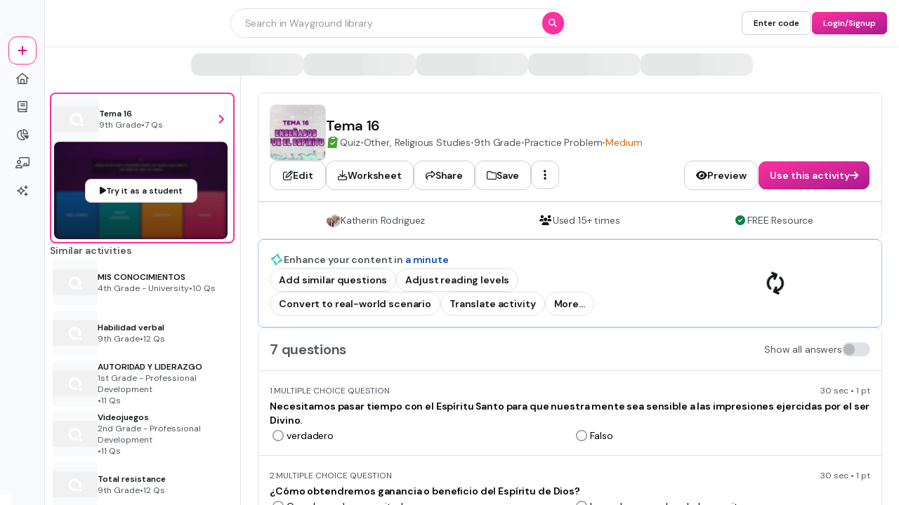

--- FILE ---
content_type: text/css
request_url: https://cf.quizizz.com/nuxtssr/fontawesome.C6Cd9wQU.css
body_size: 62648
content:
/*! tailwindcss v3.3.1 | MIT License | https://tailwindcss.com*/*,:after,:before{border:0 solid;box-sizing:border-box}:after,:before{--tw-content:""}html{line-height:1.5;-webkit-text-size-adjust:100%;font-family:Open Sans,sans-serif,Helvetica,Arial,Symbola;font-feature-settings:normal;font-variation-settings:normal;-moz-tab-size:4;-o-tab-size:4;tab-size:4}body{line-height:inherit;margin:0}hr{border-top-width:1px;color:inherit;height:0}abbr:where([title]){-webkit-text-decoration:underline dotted;text-decoration:underline dotted}h1,h2,h3,h4,h5,h6{font-size:inherit;font-weight:inherit}a{color:inherit;text-decoration:inherit}b,strong{font-weight:bolder}code,kbd,pre,samp{font-family:ui-monospace,SFMono-Regular,Menlo,Monaco,Consolas,Liberation Mono,Courier New,monospace;font-size:1em}small{font-size:80%}sub,sup{font-size:75%;line-height:0;position:relative;vertical-align:baseline}sub{bottom:-.25em}sup{top:-.5em}table{border-collapse:collapse;border-color:inherit;text-indent:0}button,input,optgroup,select,textarea{color:inherit;font-family:inherit;font-size:100%;font-weight:inherit;line-height:inherit;margin:0;padding:0}button,select{text-transform:none}[type=button],[type=reset],[type=submit],button{-webkit-appearance:button;background-color:transparent;background-image:none}:-moz-focusring{outline:auto}:-moz-ui-invalid{box-shadow:none}progress{vertical-align:baseline}::-webkit-inner-spin-button,::-webkit-outer-spin-button{height:auto}[type=search]{-webkit-appearance:textfield;outline-offset:-2px}::-webkit-search-decoration{-webkit-appearance:none}::-webkit-file-upload-button{-webkit-appearance:button;font:inherit}summary{display:list-item}blockquote,dd,dl,figure,h1,h2,h3,h4,h5,h6,hr,p,pre{margin:0}fieldset{margin:0}fieldset,legend{padding:0}menu,ol,ul{list-style:none;margin:0;padding:0}textarea{resize:vertical}input::-moz-placeholder,textarea::-moz-placeholder{color:#9ca3af;opacity:1}input::placeholder,textarea::placeholder{color:#9ca3af;opacity:1}[role=button],button{cursor:pointer}:disabled{cursor:default}audio,canvas,embed,iframe,img,object,svg,video{display:block;vertical-align:middle}img,video{height:auto;max-width:100%}[hidden]{display:none}*,:after,:before{--tw-border-spacing-x:0;--tw-border-spacing-y:0;--tw-translate-x:0;--tw-translate-y:0;--tw-rotate:0;--tw-skew-x:0;--tw-skew-y:0;--tw-scale-x:1;--tw-scale-y:1;--tw-pan-x: ;--tw-pan-y: ;--tw-pinch-zoom: ;--tw-scroll-snap-strictness:proximity;--tw-ordinal: ;--tw-slashed-zero: ;--tw-numeric-figure: ;--tw-numeric-spacing: ;--tw-numeric-fraction: ;--tw-ring-inset: ;--tw-ring-offset-width:0px;--tw-ring-offset-color:#fff;--tw-ring-color:rgba(59,130,246,.5);--tw-ring-offset-shadow:0 0 #0000;--tw-ring-shadow:0 0 #0000;--tw-shadow:0 0 #0000;--tw-shadow-colored:0 0 #0000;--tw-blur: ;--tw-brightness: ;--tw-contrast: ;--tw-grayscale: ;--tw-hue-rotate: ;--tw-invert: ;--tw-saturate: ;--tw-sepia: ;--tw-drop-shadow: ;--tw-backdrop-blur: ;--tw-backdrop-brightness: ;--tw-backdrop-contrast: ;--tw-backdrop-grayscale: ;--tw-backdrop-hue-rotate: ;--tw-backdrop-invert: ;--tw-backdrop-opacity: ;--tw-backdrop-saturate: ;--tw-backdrop-sepia: }::backdrop{--tw-border-spacing-x:0;--tw-border-spacing-y:0;--tw-translate-x:0;--tw-translate-y:0;--tw-rotate:0;--tw-skew-x:0;--tw-skew-y:0;--tw-scale-x:1;--tw-scale-y:1;--tw-pan-x: ;--tw-pan-y: ;--tw-pinch-zoom: ;--tw-scroll-snap-strictness:proximity;--tw-ordinal: ;--tw-slashed-zero: ;--tw-numeric-figure: ;--tw-numeric-spacing: ;--tw-numeric-fraction: ;--tw-ring-inset: ;--tw-ring-offset-width:0px;--tw-ring-offset-color:#fff;--tw-ring-color:rgba(59,130,246,.5);--tw-ring-offset-shadow:0 0 #0000;--tw-ring-shadow:0 0 #0000;--tw-shadow:0 0 #0000;--tw-shadow-colored:0 0 #0000;--tw-blur: ;--tw-brightness: ;--tw-contrast: ;--tw-grayscale: ;--tw-hue-rotate: ;--tw-invert: ;--tw-saturate: ;--tw-sepia: ;--tw-drop-shadow: ;--tw-backdrop-blur: ;--tw-backdrop-brightness: ;--tw-backdrop-contrast: ;--tw-backdrop-grayscale: ;--tw-backdrop-hue-rotate: ;--tw-backdrop-invert: ;--tw-backdrop-opacity: ;--tw-backdrop-saturate: ;--tw-backdrop-sepia: }.\!container{width:100%!important}.container{width:100%}@media (min-width:360px){.\!container{max-width:360px!important}.container{max-width:360px}}@media (min-width:576px){.\!container{max-width:576px!important}.container{max-width:576px}}@media (min-width:1025px){.\!container{max-width:1025px!important}.container{max-width:1025px}}@media (min-width:1280px){.\!container{max-width:1280px!important}.container{max-width:1280px}}.sr-only{height:1px;margin:-1px;overflow:hidden;padding:0;position:absolute;width:1px;clip:rect(0,0,0,0);border-width:0;white-space:nowrap}.pointer-events-none{pointer-events:none}.pointer-events-auto{pointer-events:auto}.visible{visibility:visible}.invisible{visibility:hidden}.collapse{visibility:collapse}.static{position:static}.fixed{position:fixed}.absolute{position:absolute}.relative{position:relative}.sticky{position:sticky}.inset-0{top:0;right:0;bottom:0;left:0}.inset-0\.5{top:.125rem;right:.125rem;bottom:.125rem;left:.125rem}.inset-1{top:.25rem;right:.25rem;bottom:.25rem;left:.25rem}.inset-1\.5{top:.375rem;right:.375rem;bottom:.375rem;left:.375rem}.inset-1\/2{top:50%;right:50%;bottom:50%;left:50%}.inset-1\/3{top:33.333333%;right:33.333333%;bottom:33.333333%;left:33.333333%}.inset-1\/4{top:25%;right:25%;bottom:25%;left:25%}.inset-10{top:2.5rem;right:2.5rem;bottom:2.5rem;left:2.5rem}.inset-100{top:25rem;right:25rem;bottom:25rem;left:25rem}.inset-12{top:3rem;right:3rem;bottom:3rem;left:3rem}.inset-120{top:30rem;right:30rem;bottom:30rem;left:30rem}.inset-14{top:3.5rem;right:3.5rem;bottom:3.5rem;left:3.5rem}.inset-140{top:35rem;right:35rem;bottom:35rem;left:35rem}.inset-16{top:4rem;right:4rem;bottom:4rem;left:4rem}.inset-160{top:40rem;right:40rem;bottom:40rem;left:40rem}.inset-18{top:4.5rem;right:4.5rem;bottom:4.5rem;left:4.5rem}.inset-180{top:45rem;right:45rem;bottom:45rem;left:45rem}.inset-2{top:.5rem;right:.5rem;bottom:.5rem;left:.5rem}.inset-2\.5{top:.625rem;right:.625rem;bottom:.625rem;left:.625rem}.inset-2\/3{top:66.666667%;right:66.666667%;bottom:66.666667%;left:66.666667%}.inset-2\/4{top:50%;right:50%;bottom:50%;left:50%}.inset-20{top:5rem;right:5rem;bottom:5rem;left:5rem}.inset-200{top:50rem;right:50rem;bottom:50rem;left:50rem}.inset-24{top:6rem;right:6rem;bottom:6rem;left:6rem}.inset-240{top:60rem;right:60rem;bottom:60rem;left:60rem}.inset-3{top:.75rem;right:.75rem;bottom:.75rem;left:.75rem}.inset-3\/4{top:75%;right:75%;bottom:75%;left:75%}.inset-30{top:7.5rem;right:7.5rem;bottom:7.5rem;left:7.5rem}.inset-300{top:75rem;right:75rem;bottom:75rem;left:75rem}.inset-320{top:80rem;right:80rem;bottom:80rem;left:80rem}.inset-4{top:1rem;right:1rem;bottom:1rem;left:1rem}.inset-40{top:10rem;right:10rem;bottom:10rem;left:10rem}.inset-5{top:1.25rem;right:1.25rem;bottom:1.25rem;left:1.25rem}.inset-50{top:12.5rem;right:12.5rem;bottom:12.5rem;left:12.5rem}.inset-6{top:1.5rem;right:1.5rem;bottom:1.5rem;left:1.5rem}.inset-60{top:15rem;right:15rem;bottom:15rem;left:15rem}.inset-70{top:17.5rem;right:17.5rem;bottom:17.5rem;left:17.5rem}.inset-8{top:2rem;right:2rem;bottom:2rem;left:2rem}.inset-80{top:20rem;right:20rem;bottom:20rem;left:20rem}.inset-90{top:22.5rem;right:22.5rem;bottom:22.5rem;left:22.5rem}.inset-auto{inset:auto}.inset-full{top:100%;right:100%;bottom:100%;left:100%}.inset-px{top:1px;right:1px;bottom:1px;left:1px}.-bottom-0{bottom:0}.-bottom-0\.5{bottom:-.125rem}.-bottom-1{bottom:-.25rem}.-bottom-1\.5{bottom:-.375rem}.-bottom-1\/2{bottom:-50%}.-bottom-1\/3{bottom:-33.333333%}.-bottom-1\/4{bottom:-25%}.-bottom-10{bottom:-2.5rem}.-bottom-100{bottom:-25rem}.-bottom-12{bottom:-3rem}.-bottom-120{bottom:-30rem}.-bottom-14{bottom:-3.5rem}.-bottom-140{bottom:-35rem}.-bottom-16{bottom:-4rem}.-bottom-160{bottom:-40rem}.-bottom-18{bottom:-4.5rem}.-bottom-180{bottom:-45rem}.-bottom-2{bottom:-.5rem}.-bottom-2\.5{bottom:-.625rem}.-bottom-2\/3{bottom:-66.666667%}.-bottom-2\/4{bottom:-50%}.-bottom-20{bottom:-5rem}.-bottom-200{bottom:-50rem}.-bottom-24{bottom:-6rem}.-bottom-240{bottom:-60rem}.-bottom-3{bottom:-.75rem}.-bottom-3\/4{bottom:-75%}.-bottom-30{bottom:-7.5rem}.-bottom-300{bottom:-75rem}.-bottom-320{bottom:-80rem}.-bottom-4{bottom:-1rem}.-bottom-40{bottom:-10rem}.-bottom-5{bottom:-1.25rem}.-bottom-50{bottom:-12.5rem}.-bottom-6{bottom:-1.5rem}.-bottom-60{bottom:-15rem}.-bottom-70{bottom:-17.5rem}.-bottom-8{bottom:-2rem}.-bottom-80{bottom:-20rem}.-bottom-90{bottom:-22.5rem}.-bottom-full{bottom:-100%}.-bottom-px{bottom:-1px}.-left-0{left:0}.-left-0\.5{left:-.125rem}.-left-1{left:-.25rem}.-left-1\.5{left:-.375rem}.-left-1\/2{left:-50%}.-left-1\/3{left:-33.333333%}.-left-1\/4{left:-25%}.-left-10{left:-2.5rem}.-left-100{left:-25rem}.-left-12{left:-3rem}.-left-120{left:-30rem}.-left-14{left:-3.5rem}.-left-140{left:-35rem}.-left-16{left:-4rem}.-left-160{left:-40rem}.-left-18{left:-4.5rem}.-left-180{left:-45rem}.-left-2{left:-.5rem}.-left-2\.5{left:-.625rem}.-left-2\/3{left:-66.666667%}.-left-2\/4{left:-50%}.-left-20{left:-5rem}.-left-200{left:-50rem}.-left-24{left:-6rem}.-left-240{left:-60rem}.-left-3{left:-.75rem}.-left-3\/4{left:-75%}.-left-30{left:-7.5rem}.-left-300{left:-75rem}.-left-320{left:-80rem}.-left-4{left:-1rem}.-left-40{left:-10rem}.-left-5{left:-1.25rem}.-left-50{left:-12.5rem}.-left-6{left:-1.5rem}.-left-60{left:-15rem}.-left-70{left:-17.5rem}.-left-8{left:-2rem}.-left-80{left:-20rem}.-left-90{left:-22.5rem}.-left-full{left:-100%}.-left-px{left:-1px}.-right-0{right:0}.-right-0\.5{right:-.125rem}.-right-1{right:-.25rem}.-right-1\.5{right:-.375rem}.-right-1\/2{right:-50%}.-right-1\/3{right:-33.333333%}.-right-1\/4{right:-25%}.-right-10{right:-2.5rem}.-right-100{right:-25rem}.-right-12{right:-3rem}.-right-120{right:-30rem}.-right-14{right:-3.5rem}.-right-140{right:-35rem}.-right-16{right:-4rem}.-right-160{right:-40rem}.-right-18{right:-4.5rem}.-right-180{right:-45rem}.-right-2{right:-.5rem}.-right-2\.5{right:-.625rem}.-right-2\/3{right:-66.666667%}.-right-2\/4{right:-50%}.-right-20{right:-5rem}.-right-200{right:-50rem}.-right-24{right:-6rem}.-right-240{right:-60rem}.-right-3{right:-.75rem}.-right-3\/4{right:-75%}.-right-30{right:-7.5rem}.-right-300{right:-75rem}.-right-320{right:-80rem}.-right-4{right:-1rem}.-right-40{right:-10rem}.-right-5{right:-1.25rem}.-right-50{right:-12.5rem}.-right-6{right:-1.5rem}.-right-60{right:-15rem}.-right-70{right:-17.5rem}.-right-8{right:-2rem}.-right-80{right:-20rem}.-right-90{right:-22.5rem}.-right-full{right:-100%}.-right-px{right:-1px}.-top-0{top:0}.-top-0\.5{top:-.125rem}.-top-1{top:-.25rem}.-top-1\.5{top:-.375rem}.-top-1\/2{top:-50%}.-top-1\/3{top:-33.333333%}.-top-1\/4{top:-25%}.-top-10{top:-2.5rem}.-top-100{top:-25rem}.-top-12{top:-3rem}.-top-120{top:-30rem}.-top-14{top:-3.5rem}.-top-140{top:-35rem}.-top-16{top:-4rem}.-top-160{top:-40rem}.-top-18{top:-4.5rem}.-top-180{top:-45rem}.-top-2{top:-.5rem}.-top-2\.5{top:-.625rem}.-top-2\/3{top:-66.666667%}.-top-2\/4{top:-50%}.-top-20{top:-5rem}.-top-200{top:-50rem}.-top-24{top:-6rem}.-top-240{top:-60rem}.-top-3{top:-.75rem}.-top-3\/4{top:-75%}.-top-30{top:-7.5rem}.-top-300{top:-75rem}.-top-320{top:-80rem}.-top-4{top:-1rem}.-top-40{top:-10rem}.-top-5{top:-1.25rem}.-top-50{top:-12.5rem}.-top-6{top:-1.5rem}.-top-60{top:-15rem}.-top-70{top:-17.5rem}.-top-8{top:-2rem}.-top-80{top:-20rem}.-top-90{top:-22.5rem}.-top-full{top:-100%}.-top-px{top:-1px}.bottom-0{bottom:0}.bottom-0\.5{bottom:.125rem}.bottom-1{bottom:.25rem}.bottom-1\.5{bottom:.375rem}.bottom-1\/2{bottom:50%}.bottom-1\/3{bottom:33.333333%}.bottom-1\/4{bottom:25%}.bottom-10{bottom:2.5rem}.bottom-100{bottom:25rem}.bottom-12{bottom:3rem}.bottom-120{bottom:30rem}.bottom-14{bottom:3.5rem}.bottom-140{bottom:35rem}.bottom-16{bottom:4rem}.bottom-160{bottom:40rem}.bottom-18{bottom:4.5rem}.bottom-180{bottom:45rem}.bottom-2{bottom:.5rem}.bottom-2\.5{bottom:.625rem}.bottom-2\/3{bottom:66.666667%}.bottom-2\/4{bottom:50%}.bottom-20{bottom:5rem}.bottom-200{bottom:50rem}.bottom-24{bottom:6rem}.bottom-240{bottom:60rem}.bottom-3{bottom:.75rem}.bottom-3\/4{bottom:75%}.bottom-30{bottom:7.5rem}.bottom-300{bottom:75rem}.bottom-320{bottom:80rem}.bottom-4{bottom:1rem}.bottom-40{bottom:10rem}.bottom-5{bottom:1.25rem}.bottom-50{bottom:12.5rem}.bottom-6{bottom:1.5rem}.bottom-60{bottom:15rem}.bottom-70{bottom:17.5rem}.bottom-8{bottom:2rem}.bottom-80{bottom:20rem}.bottom-90{bottom:22.5rem}.bottom-auto{bottom:auto}.bottom-full{bottom:100%}.bottom-px{bottom:1px}.left-0{left:0}.left-0\.5{left:.125rem}.left-1{left:.25rem}.left-1\.5{left:.375rem}.left-1\/2{left:50%}.left-1\/3{left:33.333333%}.left-1\/4{left:25%}.left-10{left:2.5rem}.left-100{left:25rem}.left-12{left:3rem}.left-120{left:30rem}.left-14{left:3.5rem}.left-140{left:35rem}.left-16{left:4rem}.left-160{left:40rem}.left-18{left:4.5rem}.left-180{left:45rem}.left-2{left:.5rem}.left-2\.5{left:.625rem}.left-2\/3{left:66.666667%}.left-2\/4{left:50%}.left-20{left:5rem}.left-200{left:50rem}.left-24{left:6rem}.left-240{left:60rem}.left-3{left:.75rem}.left-3\/4{left:75%}.left-30{left:7.5rem}.left-300{left:75rem}.left-320{left:80rem}.left-4{left:1rem}.left-40{left:10rem}.left-5{left:1.25rem}.left-50{left:12.5rem}.left-6{left:1.5rem}.left-60{left:15rem}.left-70{left:17.5rem}.left-8{left:2rem}.left-80{left:20rem}.left-90{left:22.5rem}.left-auto{left:auto}.left-full{left:100%}.left-px{left:1px}.right-0{right:0}.right-0\.5{right:.125rem}.right-1{right:.25rem}.right-1\.5{right:.375rem}.right-1\/2{right:50%}.right-1\/3{right:33.333333%}.right-1\/4{right:25%}.right-10{right:2.5rem}.right-100{right:25rem}.right-12{right:3rem}.right-120{right:30rem}.right-14{right:3.5rem}.right-140{right:35rem}.right-16{right:4rem}.right-160{right:40rem}.right-18{right:4.5rem}.right-180{right:45rem}.right-2{right:.5rem}.right-2\.5{right:.625rem}.right-2\/3{right:66.666667%}.right-2\/4{right:50%}.right-20{right:5rem}.right-200{right:50rem}.right-24{right:6rem}.right-240{right:60rem}.right-3{right:.75rem}.right-3\/4{right:75%}.right-30{right:7.5rem}.right-300{right:75rem}.right-320{right:80rem}.right-4{right:1rem}.right-40{right:10rem}.right-5{right:1.25rem}.right-50{right:12.5rem}.right-6{right:1.5rem}.right-60{right:15rem}.right-70{right:17.5rem}.right-8{right:2rem}.right-80{right:20rem}.right-90{right:22.5rem}.right-auto{right:auto}.right-full{right:100%}.right-px{right:1px}.top-0{top:0}.top-0\.5{top:.125rem}.top-1{top:.25rem}.top-1\.5{top:.375rem}.top-1\/2{top:50%}.top-1\/3{top:33.333333%}.top-1\/4{top:25%}.top-10{top:2.5rem}.top-100{top:25rem}.top-12{top:3rem}.top-120{top:30rem}.top-14{top:3.5rem}.top-140{top:35rem}.top-16{top:4rem}.top-160{top:40rem}.top-18{top:4.5rem}.top-180{top:45rem}.top-2{top:.5rem}.top-2\.5{top:.625rem}.top-2\/3{top:66.666667%}.top-2\/4{top:50%}.top-20{top:5rem}.top-200{top:50rem}.top-24{top:6rem}.top-240{top:60rem}.top-3{top:.75rem}.top-3\/4{top:75%}.top-30{top:7.5rem}.top-300{top:75rem}.top-320{top:80rem}.top-4{top:1rem}.top-40{top:10rem}.top-5{top:1.25rem}.top-50{top:12.5rem}.top-6{top:1.5rem}.top-60{top:15rem}.top-70{top:17.5rem}.top-8{top:2rem}.top-80{top:20rem}.top-90{top:22.5rem}.top-auto{top:auto}.top-full{top:100%}.top-px{top:1px}.isolate{isolation:isolate}.\!z-1{z-index:1!important}.-z-1{z-index:-1}.z-0{z-index:0}.z-1{z-index:1}.z-10{z-index:10}.z-20{z-index:20}.z-30{z-index:30}.z-5{z-index:5}.z-50{z-index:50}.z-999{z-index:999}.col-span-1{grid-column:span 1/span 1}.col-span-10{grid-column:span 10/span 10}.col-span-11{grid-column:span 11/span 11}.col-span-12{grid-column:span 12/span 12}.col-span-2{grid-column:span 2/span 2}.col-span-3{grid-column:span 3/span 3}.col-span-4{grid-column:span 4/span 4}.col-span-5{grid-column:span 5/span 5}.col-span-6{grid-column:span 6/span 6}.col-span-7{grid-column:span 7/span 7}.col-span-8{grid-column:span 8/span 8}.col-span-9{grid-column:span 9/span 9}.col-start-1{grid-column-start:1}.col-start-10{grid-column-start:10}.col-start-11{grid-column-start:11}.col-start-12{grid-column-start:12}.col-start-2{grid-column-start:2}.col-start-3{grid-column-start:3}.col-start-4{grid-column-start:4}.col-start-5{grid-column-start:5}.col-start-6{grid-column-start:6}.col-start-7{grid-column-start:7}.col-start-8{grid-column-start:8}.col-start-9{grid-column-start:9}.row-span-2{grid-row:span 2/span 2}.row-span-3{grid-row:span 3/span 3}.row-start-4{grid-row-start:4}.-m--0{margin:0}.-m--0\.5{margin:.125rem}.-m--1{margin:.25rem}.-m--1\.5{margin:.375rem}.-m--2{margin:.5rem}.-m--2\.5{margin:.625rem}.-m--3{margin:.75rem}.-m--4{margin:1rem}.-m--px{margin:1px}.-m-10{margin:-2.5rem}.-m-12{margin:-3rem}.-m-14{margin:-3.5rem}.-m-16{margin:-4rem}.-m-18{margin:-4.5rem}.-m-20{margin:-5rem}.-m-6{margin:-1.5rem}.-m-8{margin:-2rem}.-m-0{margin:0}.-m-0\.5{margin:-.125rem}.-m-1{margin:-.25rem}.-m-1\.5{margin:-.375rem}.-m-2{margin:-.5rem}.-m-2\.5{margin:-.625rem}.-m-3{margin:-.75rem}.-m-4{margin:-1rem}.-m-px{margin:-1px}.m-0{margin:0}.m-0\.5{margin:.125rem}.m-1{margin:.25rem}.m-1\.5{margin:.375rem}.m-10{margin:2.5rem}.m-12{margin:3rem}.m-14{margin:3.5rem}.m-16{margin:4rem}.m-18{margin:4.5rem}.m-2{margin:.5rem}.m-2\.5{margin:.625rem}.m-20{margin:5rem}.m-3{margin:.75rem}.m-4{margin:1rem}.m-6{margin:1.5rem}.m-8{margin:2rem}.m-auto{margin:auto}.m-px{margin:1px}.-mx--0{margin-left:0;margin-right:0}.-mx--0\.5{margin-left:.125rem;margin-right:.125rem}.-mx--1{margin-left:.25rem;margin-right:.25rem}.-mx--1\.5{margin-left:.375rem;margin-right:.375rem}.-mx--2{margin-left:.5rem;margin-right:.5rem}.-mx--2\.5{margin-left:.625rem;margin-right:.625rem}.-mx--3{margin-left:.75rem;margin-right:.75rem}.-mx--4{margin-left:1rem;margin-right:1rem}.-mx--px{margin-left:1px;margin-right:1px}.-mx-10{margin-left:-2.5rem;margin-right:-2.5rem}.-mx-12{margin-left:-3rem;margin-right:-3rem}.-mx-14{margin-left:-3.5rem;margin-right:-3.5rem}.-mx-16{margin-left:-4rem;margin-right:-4rem}.-mx-18{margin-left:-4.5rem;margin-right:-4.5rem}.-mx-20{margin-left:-5rem;margin-right:-5rem}.-mx-6{margin-left:-1.5rem;margin-right:-1.5rem}.-mx-8{margin-left:-2rem;margin-right:-2rem}.-my--0{margin-bottom:0;margin-top:0}.-my--0\.5{margin-bottom:.125rem;margin-top:.125rem}.-my--1{margin-bottom:.25rem;margin-top:.25rem}.-my--1\.5{margin-bottom:.375rem;margin-top:.375rem}.-my--2{margin-bottom:.5rem;margin-top:.5rem}.-my--2\.5{margin-bottom:.625rem;margin-top:.625rem}.-my--3{margin-bottom:.75rem;margin-top:.75rem}.-my--4{margin-bottom:1rem;margin-top:1rem}.-my--px{margin-bottom:1px;margin-top:1px}.-my-10{margin-bottom:-2.5rem;margin-top:-2.5rem}.-my-12{margin-bottom:-3rem;margin-top:-3rem}.-my-14{margin-bottom:-3.5rem;margin-top:-3.5rem}.-my-16{margin-bottom:-4rem;margin-top:-4rem}.-my-18{margin-bottom:-4.5rem;margin-top:-4.5rem}.-my-20{margin-bottom:-5rem;margin-top:-5rem}.-my-6{margin-bottom:-1.5rem;margin-top:-1.5rem}.-my-8{margin-bottom:-2rem;margin-top:-2rem}.-mx-0{margin-left:0;margin-right:0}.-mx-0\.5{margin-left:-.125rem;margin-right:-.125rem}.-mx-1{margin-left:-.25rem;margin-right:-.25rem}.-mx-1\.5{margin-left:-.375rem;margin-right:-.375rem}.-mx-2{margin-left:-.5rem;margin-right:-.5rem}.-mx-2\.5{margin-left:-.625rem;margin-right:-.625rem}.-mx-3{margin-left:-.75rem;margin-right:-.75rem}.-mx-4{margin-left:-1rem;margin-right:-1rem}.-mx-px{margin-left:-1px;margin-right:-1px}.mx-0{margin-left:0;margin-right:0}.mx-0\.5{margin-left:.125rem;margin-right:.125rem}.mx-1{margin-left:.25rem;margin-right:.25rem}.mx-1\.5{margin-left:.375rem;margin-right:.375rem}.mx-10{margin-left:2.5rem;margin-right:2.5rem}.mx-12{margin-left:3rem;margin-right:3rem}.mx-14{margin-left:3.5rem;margin-right:3.5rem}.mx-16{margin-left:4rem;margin-right:4rem}.mx-18{margin-left:4.5rem;margin-right:4.5rem}.mx-2{margin-left:.5rem;margin-right:.5rem}.mx-2\.5{margin-left:.625rem;margin-right:.625rem}.mx-20{margin-left:5rem;margin-right:5rem}.mx-3{margin-left:.75rem;margin-right:.75rem}.mx-4{margin-left:1rem;margin-right:1rem}.mx-6{margin-left:1.5rem;margin-right:1.5rem}.mx-8{margin-left:2rem;margin-right:2rem}.mx-auto{margin-left:auto;margin-right:auto}.mx-px{margin-left:1px;margin-right:1px}.-my-0{margin-bottom:0;margin-top:0}.-my-0\.5{margin-bottom:-.125rem;margin-top:-.125rem}.-my-1{margin-bottom:-.25rem;margin-top:-.25rem}.-my-1\.5{margin-bottom:-.375rem;margin-top:-.375rem}.-my-2{margin-bottom:-.5rem;margin-top:-.5rem}.-my-2\.5{margin-bottom:-.625rem;margin-top:-.625rem}.-my-3{margin-bottom:-.75rem;margin-top:-.75rem}.-my-4{margin-bottom:-1rem;margin-top:-1rem}.-my-px{margin-bottom:-1px;margin-top:-1px}.my-0{margin-bottom:0;margin-top:0}.my-0\.5{margin-bottom:.125rem;margin-top:.125rem}.my-1{margin-bottom:.25rem;margin-top:.25rem}.my-1\.5{margin-bottom:.375rem;margin-top:.375rem}.my-10{margin-bottom:2.5rem;margin-top:2.5rem}.my-12{margin-bottom:3rem;margin-top:3rem}.my-14{margin-bottom:3.5rem;margin-top:3.5rem}.my-16{margin-bottom:4rem;margin-top:4rem}.my-18{margin-bottom:4.5rem;margin-top:4.5rem}.my-2{margin-bottom:.5rem;margin-top:.5rem}.my-2\.5{margin-bottom:.625rem;margin-top:.625rem}.my-20{margin-bottom:5rem;margin-top:5rem}.my-3{margin-bottom:.75rem;margin-top:.75rem}.my-4{margin-bottom:1rem;margin-top:1rem}.my-6{margin-bottom:1.5rem;margin-top:1.5rem}.my-8{margin-bottom:2rem;margin-top:2rem}.my-auto{margin-bottom:auto;margin-top:auto}.my-px{margin-bottom:1px;margin-top:1px}.-mb--0{margin-bottom:0}.-mb--0\.5{margin-bottom:.125rem}.-mb--1{margin-bottom:.25rem}.-mb--1\.5{margin-bottom:.375rem}.-mb--2{margin-bottom:.5rem}.-mb--2\.5{margin-bottom:.625rem}.-mb--3{margin-bottom:.75rem}.-mb--4{margin-bottom:1rem}.-mb--px{margin-bottom:1px}.-mb-10{margin-bottom:-2.5rem}.-mb-12{margin-bottom:-3rem}.-mb-14{margin-bottom:-3.5rem}.-mb-16{margin-bottom:-4rem}.-mb-18{margin-bottom:-4.5rem}.-mb-20{margin-bottom:-5rem}.-mb-6{margin-bottom:-1.5rem}.-mb-8{margin-bottom:-2rem}.-ml--0{margin-left:0}.-ml--0\.5{margin-left:.125rem}.-ml--1{margin-left:.25rem}.-ml--1\.5{margin-left:.375rem}.-ml--2{margin-left:.5rem}.-ml--2\.5{margin-left:.625rem}.-ml--3{margin-left:.75rem}.-ml--4{margin-left:1rem}.-ml--px{margin-left:1px}.-ml-10{margin-left:-2.5rem}.-ml-12{margin-left:-3rem}.-ml-14{margin-left:-3.5rem}.-ml-16{margin-left:-4rem}.-ml-18{margin-left:-4.5rem}.-ml-20{margin-left:-5rem}.-ml-6{margin-left:-1.5rem}.-ml-8{margin-left:-2rem}.-mr--0{margin-right:0}.-mr--0\.5{margin-right:.125rem}.-mr--1{margin-right:.25rem}.-mr--1\.5{margin-right:.375rem}.-mr--2{margin-right:.5rem}.-mr--2\.5{margin-right:.625rem}.-mr--3{margin-right:.75rem}.-mr--4{margin-right:1rem}.-mr--px{margin-right:1px}.-mr-10{margin-right:-2.5rem}.-mr-12{margin-right:-3rem}.-mr-14{margin-right:-3.5rem}.-mr-16{margin-right:-4rem}.-mr-18{margin-right:-4.5rem}.-mr-20{margin-right:-5rem}.-mr-6{margin-right:-1.5rem}.-mr-8{margin-right:-2rem}.-mt--0{margin-top:0}.-mt--0\.5{margin-top:.125rem}.-mt--1{margin-top:.25rem}.-mt--1\.5{margin-top:.375rem}.-mt--2{margin-top:.5rem}.-mt--2\.5{margin-top:.625rem}.-mt--3{margin-top:.75rem}.-mt--4{margin-top:1rem}.-mt--px{margin-top:1px}.-mt-10{margin-top:-2.5rem}.-mt-12{margin-top:-3rem}.-mt-14{margin-top:-3.5rem}.-mt-16{margin-top:-4rem}.-mt-18{margin-top:-4.5rem}.-mt-20{margin-top:-5rem}.-mt-6{margin-top:-1.5rem}.-mt-8{margin-top:-2rem}.-mb-0{margin-bottom:0}.-mb-0\.5{margin-bottom:-.125rem}.-mb-1{margin-bottom:-.25rem}.-mb-1\.5{margin-bottom:-.375rem}.-mb-2{margin-bottom:-.5rem}.-mb-2\.5{margin-bottom:-.625rem}.-mb-3{margin-bottom:-.75rem}.-mb-4{margin-bottom:-1rem}.-mb-px{margin-bottom:-1px}.mb-0{margin-bottom:0}.mb-0\.5{margin-bottom:.125rem}.mb-1{margin-bottom:.25rem}.mb-1\.5{margin-bottom:.375rem}.mb-10{margin-bottom:2.5rem}.mb-12{margin-bottom:3rem}.mb-14{margin-bottom:3.5rem}.mb-16{margin-bottom:4rem}.mb-18{margin-bottom:4.5rem}.mb-2{margin-bottom:.5rem}.mb-2\.5{margin-bottom:.625rem}.mb-20{margin-bottom:5rem}.mb-3{margin-bottom:.75rem}.mb-4{margin-bottom:1rem}.mb-6{margin-bottom:1.5rem}.mb-8{margin-bottom:2rem}.mb-auto{margin-bottom:auto}.mb-px{margin-bottom:1px}.-ml-0{margin-left:0}.-ml-0\.5{margin-left:-.125rem}.-ml-1{margin-left:-.25rem}.-ml-1\.5{margin-left:-.375rem}.-ml-2{margin-left:-.5rem}.-ml-2\.5{margin-left:-.625rem}.-ml-3{margin-left:-.75rem}.-ml-4{margin-left:-1rem}.-ml-px{margin-left:-1px}.ml-0{margin-left:0}.ml-0\.5{margin-left:.125rem}.ml-1{margin-left:.25rem}.ml-1\.5{margin-left:.375rem}.ml-10{margin-left:2.5rem}.ml-12{margin-left:3rem}.ml-14{margin-left:3.5rem}.ml-16{margin-left:4rem}.ml-18{margin-left:4.5rem}.ml-2{margin-left:.5rem}.ml-2\.5{margin-left:.625rem}.ml-20{margin-left:5rem}.ml-3{margin-left:.75rem}.ml-4{margin-left:1rem}.ml-5{margin-left:1.25rem}.ml-6{margin-left:1.5rem}.ml-8{margin-left:2rem}.ml-auto{margin-left:auto}.ml-px{margin-left:1px}.-mr-0{margin-right:0}.-mr-0\.5{margin-right:-.125rem}.-mr-1{margin-right:-.25rem}.-mr-1\.5{margin-right:-.375rem}.-mr-2{margin-right:-.5rem}.-mr-2\.5{margin-right:-.625rem}.-mr-3{margin-right:-.75rem}.-mr-4{margin-right:-1rem}.-mr-px{margin-right:-1px}.mr-0{margin-right:0}.mr-0\.5{margin-right:.125rem}.mr-1{margin-right:.25rem}.mr-1\.5{margin-right:.375rem}.mr-10{margin-right:2.5rem}.mr-12{margin-right:3rem}.mr-14{margin-right:3.5rem}.mr-16{margin-right:4rem}.mr-18{margin-right:4.5rem}.mr-2{margin-right:.5rem}.mr-2\.5{margin-right:.625rem}.mr-20{margin-right:5rem}.mr-3{margin-right:.75rem}.mr-4{margin-right:1rem}.mr-6{margin-right:1.5rem}.mr-8{margin-right:2rem}.mr-auto{margin-right:auto}.mr-px{margin-right:1px}.-mt-0{margin-top:0}.-mt-0\.5{margin-top:-.125rem}.-mt-1{margin-top:-.25rem}.-mt-1\.5{margin-top:-.375rem}.-mt-2{margin-top:-.5rem}.-mt-2\.5{margin-top:-.625rem}.-mt-3{margin-top:-.75rem}.-mt-4{margin-top:-1rem}.-mt-px{margin-top:-1px}.mt-0{margin-top:0}.mt-0\.5{margin-top:.125rem}.mt-1{margin-top:.25rem}.mt-1\.5{margin-top:.375rem}.mt-10{margin-top:2.5rem}.mt-12{margin-top:3rem}.mt-14{margin-top:3.5rem}.mt-16{margin-top:4rem}.mt-18{margin-top:4.5rem}.mt-2{margin-top:.5rem}.mt-2\.5{margin-top:.625rem}.mt-20{margin-top:5rem}.mt-3{margin-top:.75rem}.mt-4{margin-top:1rem}.mt-5{margin-top:1.25rem}.mt-6{margin-top:1.5rem}.mt-8{margin-top:2rem}.mt-9{margin-top:2.25rem}.mt-auto{margin-top:auto}.mt-px{margin-top:1px}.box-border{box-sizing:border-box}.line-clamp-1{-webkit-line-clamp:1}.line-clamp-1,.line-clamp-2{display:-webkit-box;overflow:hidden;-webkit-box-orient:vertical}.line-clamp-2{-webkit-line-clamp:2}.line-clamp-3{-webkit-line-clamp:3}.line-clamp-3,.line-clamp-4{display:-webkit-box;overflow:hidden;-webkit-box-orient:vertical}.line-clamp-4{-webkit-line-clamp:4}.line-clamp-5{-webkit-line-clamp:5}.line-clamp-5,.line-clamp-6{display:-webkit-box;overflow:hidden;-webkit-box-orient:vertical}.line-clamp-6{-webkit-line-clamp:6}.line-clamp-none{display:block;overflow:visible;-webkit-box-orient:horizontal;-webkit-line-clamp:none}.block{display:block}.inline-block{display:inline-block}.inline{display:inline}.flex{display:flex}.inline-flex{display:inline-flex}.table{display:table}.inline-table{display:inline-table}.table-caption{display:table-caption}.table-cell{display:table-cell}.table-column{display:table-column}.table-column-group{display:table-column-group}.table-footer-group{display:table-footer-group}.table-header-group{display:table-header-group}.table-row-group{display:table-row-group}.table-row{display:table-row}.flow-root{display:flow-root}.grid{display:grid}.inline-grid{display:inline-grid}.contents{display:contents}.list-item{display:list-item}.hidden{display:none}.aspect-square{aspect-ratio:1/1}.aspect-video{aspect-ratio:16/9}.\!h-10{height:2.5rem!important}.h-0{height:0}.h-0\.5{height:.125rem}.h-1{height:.25rem}.h-1\.5{height:.375rem}.h-1\/2{height:50%}.h-1\/3{height:33.333333%}.h-1\/4{height:25%}.h-10{height:2.5rem}.h-100{height:25rem}.h-12{height:3rem}.h-120{height:30rem}.h-14{height:3.5rem}.h-140{height:35rem}.h-150{height:37.5rem}.h-16{height:4rem}.h-160{height:40rem}.h-18{height:4.5rem}.h-180{height:45rem}.h-2{height:.5rem}.h-2\.5{height:.625rem}.h-2\/3{height:66.666667%}.h-2\/4{height:50%}.h-20{height:5rem}.h-200{height:50rem}.h-24{height:6rem}.h-240{height:60rem}.h-3{height:.75rem}.h-3\/4{height:75%}.h-30{height:7.5rem}.h-300{height:75rem}.h-320{height:80rem}.h-4{height:1rem}.h-40{height:10rem}.h-5{height:1.25rem}.h-50{height:12.5rem}.h-6{height:1.5rem}.h-60{height:15rem}.h-70{height:17.5rem}.h-8{height:2rem}.h-80{height:20rem}.h-9{height:2.25rem}.h-90{height:22.5rem}.h-\[64px\]{height:64px}.h-\[72px\]{height:72px}.h-auto{height:auto}.h-fit{height:-moz-fit-content;height:fit-content}.h-full{height:100%}.h-max{height:-moz-max-content;height:max-content}.h-min{height:-moz-min-content;height:min-content}.h-px{height:1px}.h-screen{height:100vh}.max-h-0{max-height:0}.max-h-0\.5{max-height:.125rem}.max-h-1{max-height:.25rem}.max-h-1\.5{max-height:.375rem}.max-h-1\/2{max-height:50%}.max-h-10{max-height:2.5rem}.max-h-100{max-height:25rem}.max-h-12{max-height:3rem}.max-h-120{max-height:30rem}.max-h-14{max-height:3.5rem}.max-h-140{max-height:35rem}.max-h-16{max-height:4rem}.max-h-160{max-height:40rem}.max-h-18{max-height:4.5rem}.max-h-180{max-height:45rem}.max-h-2{max-height:.5rem}.max-h-2\.5{max-height:.625rem}.max-h-20{max-height:5rem}.max-h-200{max-height:50rem}.max-h-24{max-height:6rem}.max-h-240{max-height:60rem}.max-h-3{max-height:.75rem}.max-h-30{max-height:7.5rem}.max-h-300{max-height:75rem}.max-h-320{max-height:80rem}.max-h-4{max-height:1rem}.max-h-40{max-height:10rem}.max-h-5{max-height:1.25rem}.max-h-50{max-height:12.5rem}.max-h-6{max-height:1.5rem}.max-h-60{max-height:15rem}.max-h-70{max-height:17.5rem}.max-h-8{max-height:2rem}.max-h-80{max-height:20rem}.max-h-90{max-height:22.5rem}.max-h-\[80vh\]{max-height:80vh}.max-h-full{max-height:100%}.max-h-px{max-height:1px}.min-h-0{min-height:0}.min-h-0\.5{min-height:.125rem}.min-h-1{min-height:.25rem}.min-h-1\.5{min-height:.375rem}.min-h-10{min-height:2.5rem}.min-h-100{min-height:25rem}.min-h-11{min-height:2.75rem}.min-h-12{min-height:3rem}.min-h-120{min-height:30rem}.min-h-14{min-height:3.5rem}.min-h-140{min-height:35rem}.min-h-16{min-height:4rem}.min-h-160{min-height:40rem}.min-h-18{min-height:4.5rem}.min-h-180{min-height:45rem}.min-h-2{min-height:.5rem}.min-h-2\.5{min-height:.625rem}.min-h-20{min-height:5rem}.min-h-200{min-height:50rem}.min-h-24{min-height:6rem}.min-h-240{min-height:60rem}.min-h-3{min-height:.75rem}.min-h-30{min-height:7.5rem}.min-h-300{min-height:75rem}.min-h-320{min-height:80rem}.min-h-4{min-height:1rem}.min-h-40{min-height:10rem}.min-h-5{min-height:1.25rem}.min-h-50{min-height:12.5rem}.min-h-6{min-height:1.5rem}.min-h-60{min-height:15rem}.min-h-70{min-height:17.5rem}.min-h-8{min-height:2rem}.min-h-80{min-height:20rem}.min-h-9{min-height:2.25rem}.min-h-90{min-height:22.5rem}.min-h-full{min-height:100%}.min-h-max{min-height:-moz-max-content;min-height:max-content}.min-h-min{min-height:-moz-min-content;min-height:min-content}.min-h-px{min-height:1px}.\!w-\[278px\]{width:278px!important}.w-0{width:0}.w-0\.5{width:.125rem}.w-1{width:.25rem}.w-1\.5{width:.375rem}.w-1\/2{width:50%}.w-1\/3{width:33.333333%}.w-1\/4{width:25%}.w-10{width:2.5rem}.w-100{width:25rem}.w-116{width:29rem}.w-12{width:3rem}.w-120{width:30rem}.w-13{width:3.25rem}.w-14{width:3.5rem}.w-140{width:35rem}.w-16{width:4rem}.w-160{width:40rem}.w-18{width:4.5rem}.w-180{width:45rem}.w-2{width:.5rem}.w-2\.5{width:.625rem}.w-2\/3{width:66.666667%}.w-2\/4{width:50%}.w-20{width:5rem}.w-200{width:50rem}.w-24{width:6rem}.w-240{width:60rem}.w-28{width:7rem}.w-3{width:.75rem}.w-3\/4{width:75%}.w-30{width:7.5rem}.w-300{width:75rem}.w-320{width:80rem}.w-35{width:8.75rem}.w-4{width:1rem}.w-40{width:10rem}.w-5{width:1.25rem}.w-50{width:12.5rem}.w-51{width:12.75rem}.w-6{width:1.5rem}.w-60{width:15rem}.w-70{width:17.5rem}.w-8{width:2rem}.w-80{width:20rem}.w-9{width:2.25rem}.w-90{width:22.5rem}.w-\[122px\]{width:122px}.w-\[133px\]{width:133px}.w-\[164px\]{width:164px}.w-auto{width:auto}.w-fit{width:-moz-fit-content;width:fit-content}.w-full{width:100%}.w-max{width:-moz-max-content;width:max-content}.w-min{width:-moz-min-content;width:min-content}.w-px{width:1px}.w-screen{width:100vw}.min-w-0{min-width:0}.min-w-0\.5{min-width:.125rem}.min-w-1{min-width:.25rem}.min-w-1\.5{min-width:.375rem}.min-w-10{min-width:2.5rem}.min-w-100{min-width:25rem}.min-w-12{min-width:3rem}.min-w-120{min-width:30rem}.min-w-14{min-width:3.5rem}.min-w-140{min-width:35rem}.min-w-16{min-width:4rem}.min-w-160{min-width:40rem}.min-w-18{min-width:4.5rem}.min-w-180{min-width:45rem}.min-w-2{min-width:.5rem}.min-w-2\.5{min-width:.625rem}.min-w-20{min-width:5rem}.min-w-200{min-width:50rem}.min-w-24{min-width:6rem}.min-w-240{min-width:60rem}.min-w-3{min-width:.75rem}.min-w-30{min-width:7.5rem}.min-w-300{min-width:75rem}.min-w-320{min-width:80rem}.min-w-4{min-width:1rem}.min-w-40{min-width:10rem}.min-w-5{min-width:1.25rem}.min-w-50{min-width:12.5rem}.min-w-6{min-width:1.5rem}.min-w-60{min-width:15rem}.min-w-70{min-width:17.5rem}.min-w-8{min-width:2rem}.min-w-80{min-width:20rem}.min-w-90{min-width:22.5rem}.min-w-fit{min-width:-moz-fit-content;min-width:fit-content}.min-w-full{min-width:100%}.min-w-max{min-width:-moz-max-content;min-width:max-content}.min-w-min{min-width:-moz-min-content;min-width:min-content}.min-w-px{min-width:1px}.max-w-0{max-width:0}.max-w-0\.5{max-width:.125rem}.max-w-1{max-width:.25rem}.max-w-1\.5{max-width:.375rem}.max-w-1\/2{max-width:50%}.max-w-10{max-width:2.5rem}.max-w-100{max-width:25rem}.max-w-12{max-width:3rem}.max-w-120{max-width:30rem}.max-w-14{max-width:3.5rem}.max-w-140{max-width:35rem}.max-w-16{max-width:4rem}.max-w-160{max-width:40rem}.max-w-18{max-width:4.5rem}.max-w-180{max-width:45rem}.max-w-2{max-width:.5rem}.max-w-2\.5{max-width:.625rem}.max-w-20{max-width:5rem}.max-w-200{max-width:50rem}.max-w-24{max-width:6rem}.max-w-240{max-width:60rem}.max-w-3{max-width:.75rem}.max-w-30{max-width:7.5rem}.max-w-300{max-width:75rem}.max-w-320{max-width:80rem}.max-w-4{max-width:1rem}.max-w-40{max-width:10rem}.max-w-5{max-width:1.25rem}.max-w-50{max-width:12.5rem}.max-w-6{max-width:1.5rem}.max-w-60{max-width:15rem}.max-w-70{max-width:17.5rem}.max-w-8{max-width:2rem}.max-w-80{max-width:20rem}.max-w-90{max-width:22.5rem}.max-w-fit{max-width:-moz-fit-content;max-width:fit-content}.max-w-full{max-width:100%}.max-w-max{max-width:-moz-max-content;max-width:max-content}.max-w-min{max-width:-moz-min-content;max-width:min-content}.max-w-px{max-width:1px}.max-w-sm{max-width:24rem}.flex-1{flex:1 1 0%}.flex-shrink{flex-shrink:1}.flex-shrink-0{flex-shrink:0}.shrink{flex-shrink:1}.shrink-0{flex-shrink:0}.flex-grow{flex-grow:1}.flex-grow-0{flex-grow:0}.grow{flex-grow:1}.basis-0{flex-basis:0px}.basis-0\.5{flex-basis:.125rem}.basis-1{flex-basis:.25rem}.basis-1\.5{flex-basis:.375rem}.basis-1\/2{flex-basis:50%}.basis-1\/3{flex-basis:33.333333%}.basis-1\/4{flex-basis:25%}.basis-10{flex-basis:2.5rem}.basis-100{flex-basis:25rem}.basis-12{flex-basis:3rem}.basis-120{flex-basis:30rem}.basis-14{flex-basis:3.5rem}.basis-140{flex-basis:35rem}.basis-16{flex-basis:4rem}.basis-160{flex-basis:40rem}.basis-18{flex-basis:4.5rem}.basis-180{flex-basis:45rem}.basis-2{flex-basis:.5rem}.basis-2\.5{flex-basis:.625rem}.basis-2\/3{flex-basis:66.666667%}.basis-2\/4{flex-basis:50%}.basis-20{flex-basis:5rem}.basis-200{flex-basis:50rem}.basis-24{flex-basis:6rem}.basis-240{flex-basis:60rem}.basis-3{flex-basis:.75rem}.basis-3\/4{flex-basis:75%}.basis-30{flex-basis:7.5rem}.basis-300{flex-basis:75rem}.basis-320{flex-basis:80rem}.basis-4{flex-basis:1rem}.basis-40{flex-basis:10rem}.basis-5{flex-basis:1.25rem}.basis-50{flex-basis:12.5rem}.basis-6{flex-basis:1.5rem}.basis-60{flex-basis:15rem}.basis-70{flex-basis:17.5rem}.basis-8{flex-basis:2rem}.basis-80{flex-basis:20rem}.basis-90{flex-basis:22.5rem}.basis-auto{flex-basis:auto}.basis-full{flex-basis:100%}.basis-px{flex-basis:1px}.table-fixed{table-layout:fixed}.border-separate{border-collapse:separate}.border-spacing-y-1{--tw-border-spacing-y:.25rem;border-spacing:var(--tw-border-spacing-x) var(--tw-border-spacing-y)}.origin-top{transform-origin:top}.-translate-x-0{--tw-translate-x:-0px}.-translate-x-0,.-translate-x-0\.5{transform:translate(var(--tw-translate-x),var(--tw-translate-y)) rotate(var(--tw-rotate)) skew(var(--tw-skew-x)) skewY(var(--tw-skew-y)) scaleX(var(--tw-scale-x)) scaleY(var(--tw-scale-y))}.-translate-x-0\.5{--tw-translate-x:-.125rem}.-translate-x-1{--tw-translate-x:-.25rem}.-translate-x-1,.-translate-x-1\.5{transform:translate(var(--tw-translate-x),var(--tw-translate-y)) rotate(var(--tw-rotate)) skew(var(--tw-skew-x)) skewY(var(--tw-skew-y)) scaleX(var(--tw-scale-x)) scaleY(var(--tw-scale-y))}.-translate-x-1\.5{--tw-translate-x:-.375rem}.-translate-x-1\/2{--tw-translate-x:-50%}.-translate-x-1\/2,.-translate-x-1\/3{transform:translate(var(--tw-translate-x),var(--tw-translate-y)) rotate(var(--tw-rotate)) skew(var(--tw-skew-x)) skewY(var(--tw-skew-y)) scaleX(var(--tw-scale-x)) scaleY(var(--tw-scale-y))}.-translate-x-1\/3{--tw-translate-x:-33.333333%}.-translate-x-1\/4{--tw-translate-x:-25%}.-translate-x-10,.-translate-x-1\/4{transform:translate(var(--tw-translate-x),var(--tw-translate-y)) rotate(var(--tw-rotate)) skew(var(--tw-skew-x)) skewY(var(--tw-skew-y)) scaleX(var(--tw-scale-x)) scaleY(var(--tw-scale-y))}.-translate-x-10{--tw-translate-x:-2.5rem}.-translate-x-100{--tw-translate-x:-25rem}.-translate-x-100,.-translate-x-12{transform:translate(var(--tw-translate-x),var(--tw-translate-y)) rotate(var(--tw-rotate)) skew(var(--tw-skew-x)) skewY(var(--tw-skew-y)) scaleX(var(--tw-scale-x)) scaleY(var(--tw-scale-y))}.-translate-x-12{--tw-translate-x:-3rem}.-translate-x-120{--tw-translate-x:-30rem}.-translate-x-120,.-translate-x-14{transform:translate(var(--tw-translate-x),var(--tw-translate-y)) rotate(var(--tw-rotate)) skew(var(--tw-skew-x)) skewY(var(--tw-skew-y)) scaleX(var(--tw-scale-x)) scaleY(var(--tw-scale-y))}.-translate-x-14{--tw-translate-x:-3.5rem}.-translate-x-140{--tw-translate-x:-35rem}.-translate-x-140,.-translate-x-16{transform:translate(var(--tw-translate-x),var(--tw-translate-y)) rotate(var(--tw-rotate)) skew(var(--tw-skew-x)) skewY(var(--tw-skew-y)) scaleX(var(--tw-scale-x)) scaleY(var(--tw-scale-y))}.-translate-x-16{--tw-translate-x:-4rem}.-translate-x-160{--tw-translate-x:-40rem}.-translate-x-160,.-translate-x-18{transform:translate(var(--tw-translate-x),var(--tw-translate-y)) rotate(var(--tw-rotate)) skew(var(--tw-skew-x)) skewY(var(--tw-skew-y)) scaleX(var(--tw-scale-x)) scaleY(var(--tw-scale-y))}.-translate-x-18{--tw-translate-x:-4.5rem}.-translate-x-180{--tw-translate-x:-45rem}.-translate-x-180,.-translate-x-2{transform:translate(var(--tw-translate-x),var(--tw-translate-y)) rotate(var(--tw-rotate)) skew(var(--tw-skew-x)) skewY(var(--tw-skew-y)) scaleX(var(--tw-scale-x)) scaleY(var(--tw-scale-y))}.-translate-x-2{--tw-translate-x:-.5rem}.-translate-x-2\.5{--tw-translate-x:-.625rem}.-translate-x-2\.5,.-translate-x-2\/3{transform:translate(var(--tw-translate-x),var(--tw-translate-y)) rotate(var(--tw-rotate)) skew(var(--tw-skew-x)) skewY(var(--tw-skew-y)) scaleX(var(--tw-scale-x)) scaleY(var(--tw-scale-y))}.-translate-x-2\/3{--tw-translate-x:-66.666667%}.-translate-x-2\/4{--tw-translate-x:-50%}.-translate-x-20,.-translate-x-2\/4{transform:translate(var(--tw-translate-x),var(--tw-translate-y)) rotate(var(--tw-rotate)) skew(var(--tw-skew-x)) skewY(var(--tw-skew-y)) scaleX(var(--tw-scale-x)) scaleY(var(--tw-scale-y))}.-translate-x-20{--tw-translate-x:-5rem}.-translate-x-200{--tw-translate-x:-50rem}.-translate-x-200,.-translate-x-24{transform:translate(var(--tw-translate-x),var(--tw-translate-y)) rotate(var(--tw-rotate)) skew(var(--tw-skew-x)) skewY(var(--tw-skew-y)) scaleX(var(--tw-scale-x)) scaleY(var(--tw-scale-y))}.-translate-x-24{--tw-translate-x:-6rem}.-translate-x-240{--tw-translate-x:-60rem}.-translate-x-240,.-translate-x-3{transform:translate(var(--tw-translate-x),var(--tw-translate-y)) rotate(var(--tw-rotate)) skew(var(--tw-skew-x)) skewY(var(--tw-skew-y)) scaleX(var(--tw-scale-x)) scaleY(var(--tw-scale-y))}.-translate-x-3{--tw-translate-x:-.75rem}.-translate-x-3\/4{--tw-translate-x:-75%}.-translate-x-30,.-translate-x-3\/4{transform:translate(var(--tw-translate-x),var(--tw-translate-y)) rotate(var(--tw-rotate)) skew(var(--tw-skew-x)) skewY(var(--tw-skew-y)) scaleX(var(--tw-scale-x)) scaleY(var(--tw-scale-y))}.-translate-x-30{--tw-translate-x:-7.5rem}.-translate-x-300{--tw-translate-x:-75rem}.-translate-x-300,.-translate-x-320{transform:translate(var(--tw-translate-x),var(--tw-translate-y)) rotate(var(--tw-rotate)) skew(var(--tw-skew-x)) skewY(var(--tw-skew-y)) scaleX(var(--tw-scale-x)) scaleY(var(--tw-scale-y))}.-translate-x-320{--tw-translate-x:-80rem}.-translate-x-4{--tw-translate-x:-1rem}.-translate-x-4,.-translate-x-40{transform:translate(var(--tw-translate-x),var(--tw-translate-y)) rotate(var(--tw-rotate)) skew(var(--tw-skew-x)) skewY(var(--tw-skew-y)) scaleX(var(--tw-scale-x)) scaleY(var(--tw-scale-y))}.-translate-x-40{--tw-translate-x:-10rem}.-translate-x-5{--tw-translate-x:-1.25rem}.-translate-x-5,.-translate-x-50{transform:translate(var(--tw-translate-x),var(--tw-translate-y)) rotate(var(--tw-rotate)) skew(var(--tw-skew-x)) skewY(var(--tw-skew-y)) scaleX(var(--tw-scale-x)) scaleY(var(--tw-scale-y))}.-translate-x-50{--tw-translate-x:-12.5rem}.-translate-x-6{--tw-translate-x:-1.5rem}.-translate-x-6,.-translate-x-60{transform:translate(var(--tw-translate-x),var(--tw-translate-y)) rotate(var(--tw-rotate)) skew(var(--tw-skew-x)) skewY(var(--tw-skew-y)) scaleX(var(--tw-scale-x)) scaleY(var(--tw-scale-y))}.-translate-x-60{--tw-translate-x:-15rem}.-translate-x-70{--tw-translate-x:-17.5rem}.-translate-x-70,.-translate-x-8{transform:translate(var(--tw-translate-x),var(--tw-translate-y)) rotate(var(--tw-rotate)) skew(var(--tw-skew-x)) skewY(var(--tw-skew-y)) scaleX(var(--tw-scale-x)) scaleY(var(--tw-scale-y))}.-translate-x-8{--tw-translate-x:-2rem}.-translate-x-80{--tw-translate-x:-20rem}.-translate-x-80,.-translate-x-90{transform:translate(var(--tw-translate-x),var(--tw-translate-y)) rotate(var(--tw-rotate)) skew(var(--tw-skew-x)) skewY(var(--tw-skew-y)) scaleX(var(--tw-scale-x)) scaleY(var(--tw-scale-y))}.-translate-x-90{--tw-translate-x:-22.5rem}.-translate-x-full{--tw-translate-x:-100%}.-translate-x-full,.-translate-x-px{transform:translate(var(--tw-translate-x),var(--tw-translate-y)) rotate(var(--tw-rotate)) skew(var(--tw-skew-x)) skewY(var(--tw-skew-y)) scaleX(var(--tw-scale-x)) scaleY(var(--tw-scale-y))}.-translate-x-px{--tw-translate-x:-1px}.-translate-y-0{--tw-translate-y:-0px}.-translate-y-0,.-translate-y-0\.5{transform:translate(var(--tw-translate-x),var(--tw-translate-y)) rotate(var(--tw-rotate)) skew(var(--tw-skew-x)) skewY(var(--tw-skew-y)) scaleX(var(--tw-scale-x)) scaleY(var(--tw-scale-y))}.-translate-y-0\.5{--tw-translate-y:-.125rem}.-translate-y-1{--tw-translate-y:-.25rem}.-translate-y-1,.-translate-y-1\.5{transform:translate(var(--tw-translate-x),var(--tw-translate-y)) rotate(var(--tw-rotate)) skew(var(--tw-skew-x)) skewY(var(--tw-skew-y)) scaleX(var(--tw-scale-x)) scaleY(var(--tw-scale-y))}.-translate-y-1\.5{--tw-translate-y:-.375rem}.-translate-y-1\/2{--tw-translate-y:-50%}.-translate-y-1\/2,.-translate-y-1\/3{transform:translate(var(--tw-translate-x),var(--tw-translate-y)) rotate(var(--tw-rotate)) skew(var(--tw-skew-x)) skewY(var(--tw-skew-y)) scaleX(var(--tw-scale-x)) scaleY(var(--tw-scale-y))}.-translate-y-1\/3{--tw-translate-y:-33.333333%}.-translate-y-1\/4{--tw-translate-y:-25%}.-translate-y-10,.-translate-y-1\/4{transform:translate(var(--tw-translate-x),var(--tw-translate-y)) rotate(var(--tw-rotate)) skew(var(--tw-skew-x)) skewY(var(--tw-skew-y)) scaleX(var(--tw-scale-x)) scaleY(var(--tw-scale-y))}.-translate-y-10{--tw-translate-y:-2.5rem}.-translate-y-100{--tw-translate-y:-25rem}.-translate-y-100,.-translate-y-12{transform:translate(var(--tw-translate-x),var(--tw-translate-y)) rotate(var(--tw-rotate)) skew(var(--tw-skew-x)) skewY(var(--tw-skew-y)) scaleX(var(--tw-scale-x)) scaleY(var(--tw-scale-y))}.-translate-y-12{--tw-translate-y:-3rem}.-translate-y-120{--tw-translate-y:-30rem}.-translate-y-120,.-translate-y-14{transform:translate(var(--tw-translate-x),var(--tw-translate-y)) rotate(var(--tw-rotate)) skew(var(--tw-skew-x)) skewY(var(--tw-skew-y)) scaleX(var(--tw-scale-x)) scaleY(var(--tw-scale-y))}.-translate-y-14{--tw-translate-y:-3.5rem}.-translate-y-140{--tw-translate-y:-35rem}.-translate-y-140,.-translate-y-16{transform:translate(var(--tw-translate-x),var(--tw-translate-y)) rotate(var(--tw-rotate)) skew(var(--tw-skew-x)) skewY(var(--tw-skew-y)) scaleX(var(--tw-scale-x)) scaleY(var(--tw-scale-y))}.-translate-y-16{--tw-translate-y:-4rem}.-translate-y-160{--tw-translate-y:-40rem}.-translate-y-160,.-translate-y-18{transform:translate(var(--tw-translate-x),var(--tw-translate-y)) rotate(var(--tw-rotate)) skew(var(--tw-skew-x)) skewY(var(--tw-skew-y)) scaleX(var(--tw-scale-x)) scaleY(var(--tw-scale-y))}.-translate-y-18{--tw-translate-y:-4.5rem}.-translate-y-180{--tw-translate-y:-45rem}.-translate-y-180,.-translate-y-2{transform:translate(var(--tw-translate-x),var(--tw-translate-y)) rotate(var(--tw-rotate)) skew(var(--tw-skew-x)) skewY(var(--tw-skew-y)) scaleX(var(--tw-scale-x)) scaleY(var(--tw-scale-y))}.-translate-y-2{--tw-translate-y:-.5rem}.-translate-y-2\.5{--tw-translate-y:-.625rem}.-translate-y-2\.5,.-translate-y-2\/3{transform:translate(var(--tw-translate-x),var(--tw-translate-y)) rotate(var(--tw-rotate)) skew(var(--tw-skew-x)) skewY(var(--tw-skew-y)) scaleX(var(--tw-scale-x)) scaleY(var(--tw-scale-y))}.-translate-y-2\/3{--tw-translate-y:-66.666667%}.-translate-y-2\/4{--tw-translate-y:-50%}.-translate-y-20,.-translate-y-2\/4{transform:translate(var(--tw-translate-x),var(--tw-translate-y)) rotate(var(--tw-rotate)) skew(var(--tw-skew-x)) skewY(var(--tw-skew-y)) scaleX(var(--tw-scale-x)) scaleY(var(--tw-scale-y))}.-translate-y-20{--tw-translate-y:-5rem}.-translate-y-200{--tw-translate-y:-50rem}.-translate-y-200,.-translate-y-24{transform:translate(var(--tw-translate-x),var(--tw-translate-y)) rotate(var(--tw-rotate)) skew(var(--tw-skew-x)) skewY(var(--tw-skew-y)) scaleX(var(--tw-scale-x)) scaleY(var(--tw-scale-y))}.-translate-y-24{--tw-translate-y:-6rem}.-translate-y-240{--tw-translate-y:-60rem}.-translate-y-240,.-translate-y-3{transform:translate(var(--tw-translate-x),var(--tw-translate-y)) rotate(var(--tw-rotate)) skew(var(--tw-skew-x)) skewY(var(--tw-skew-y)) scaleX(var(--tw-scale-x)) scaleY(var(--tw-scale-y))}.-translate-y-3{--tw-translate-y:-.75rem}.-translate-y-3\/4{--tw-translate-y:-75%}.-translate-y-30,.-translate-y-3\/4{transform:translate(var(--tw-translate-x),var(--tw-translate-y)) rotate(var(--tw-rotate)) skew(var(--tw-skew-x)) skewY(var(--tw-skew-y)) scaleX(var(--tw-scale-x)) scaleY(var(--tw-scale-y))}.-translate-y-30{--tw-translate-y:-7.5rem}.-translate-y-300{--tw-translate-y:-75rem}.-translate-y-300,.-translate-y-320{transform:translate(var(--tw-translate-x),var(--tw-translate-y)) rotate(var(--tw-rotate)) skew(var(--tw-skew-x)) skewY(var(--tw-skew-y)) scaleX(var(--tw-scale-x)) scaleY(var(--tw-scale-y))}.-translate-y-320{--tw-translate-y:-80rem}.-translate-y-4{--tw-translate-y:-1rem}.-translate-y-4,.-translate-y-40{transform:translate(var(--tw-translate-x),var(--tw-translate-y)) rotate(var(--tw-rotate)) skew(var(--tw-skew-x)) skewY(var(--tw-skew-y)) scaleX(var(--tw-scale-x)) scaleY(var(--tw-scale-y))}.-translate-y-40{--tw-translate-y:-10rem}.-translate-y-5{--tw-translate-y:-1.25rem}.-translate-y-5,.-translate-y-50{transform:translate(var(--tw-translate-x),var(--tw-translate-y)) rotate(var(--tw-rotate)) skew(var(--tw-skew-x)) skewY(var(--tw-skew-y)) scaleX(var(--tw-scale-x)) scaleY(var(--tw-scale-y))}.-translate-y-50{--tw-translate-y:-12.5rem}.-translate-y-6{--tw-translate-y:-1.5rem}.-translate-y-6,.-translate-y-60{transform:translate(var(--tw-translate-x),var(--tw-translate-y)) rotate(var(--tw-rotate)) skew(var(--tw-skew-x)) skewY(var(--tw-skew-y)) scaleX(var(--tw-scale-x)) scaleY(var(--tw-scale-y))}.-translate-y-60{--tw-translate-y:-15rem}.-translate-y-70{--tw-translate-y:-17.5rem}.-translate-y-70,.-translate-y-8{transform:translate(var(--tw-translate-x),var(--tw-translate-y)) rotate(var(--tw-rotate)) skew(var(--tw-skew-x)) skewY(var(--tw-skew-y)) scaleX(var(--tw-scale-x)) scaleY(var(--tw-scale-y))}.-translate-y-8{--tw-translate-y:-2rem}.-translate-y-80{--tw-translate-y:-20rem}.-translate-y-80,.-translate-y-90{transform:translate(var(--tw-translate-x),var(--tw-translate-y)) rotate(var(--tw-rotate)) skew(var(--tw-skew-x)) skewY(var(--tw-skew-y)) scaleX(var(--tw-scale-x)) scaleY(var(--tw-scale-y))}.-translate-y-90{--tw-translate-y:-22.5rem}.-translate-y-px{--tw-translate-y:-1px}.-translate-y-px,.translate-x-0{transform:translate(var(--tw-translate-x),var(--tw-translate-y)) rotate(var(--tw-rotate)) skew(var(--tw-skew-x)) skewY(var(--tw-skew-y)) scaleX(var(--tw-scale-x)) scaleY(var(--tw-scale-y))}.translate-x-0{--tw-translate-x:0px}.translate-x-0\.5{--tw-translate-x:.125rem}.translate-x-0\.5,.translate-x-1{transform:translate(var(--tw-translate-x),var(--tw-translate-y)) rotate(var(--tw-rotate)) skew(var(--tw-skew-x)) skewY(var(--tw-skew-y)) scaleX(var(--tw-scale-x)) scaleY(var(--tw-scale-y))}.translate-x-1{--tw-translate-x:.25rem}.translate-x-1\.5{--tw-translate-x:.375rem}.translate-x-1\.5,.translate-x-1\/2{transform:translate(var(--tw-translate-x),var(--tw-translate-y)) rotate(var(--tw-rotate)) skew(var(--tw-skew-x)) skewY(var(--tw-skew-y)) scaleX(var(--tw-scale-x)) scaleY(var(--tw-scale-y))}.translate-x-1\/2{--tw-translate-x:50%}.translate-x-1\/3{--tw-translate-x:33.333333%}.translate-x-1\/3,.translate-x-1\/4{transform:translate(var(--tw-translate-x),var(--tw-translate-y)) rotate(var(--tw-rotate)) skew(var(--tw-skew-x)) skewY(var(--tw-skew-y)) scaleX(var(--tw-scale-x)) scaleY(var(--tw-scale-y))}.translate-x-1\/4{--tw-translate-x:25%}.translate-x-10{--tw-translate-x:2.5rem}.translate-x-10,.translate-x-100{transform:translate(var(--tw-translate-x),var(--tw-translate-y)) rotate(var(--tw-rotate)) skew(var(--tw-skew-x)) skewY(var(--tw-skew-y)) scaleX(var(--tw-scale-x)) scaleY(var(--tw-scale-y))}.translate-x-100{--tw-translate-x:25rem}.translate-x-12{--tw-translate-x:3rem}.translate-x-12,.translate-x-120{transform:translate(var(--tw-translate-x),var(--tw-translate-y)) rotate(var(--tw-rotate)) skew(var(--tw-skew-x)) skewY(var(--tw-skew-y)) scaleX(var(--tw-scale-x)) scaleY(var(--tw-scale-y))}.translate-x-120{--tw-translate-x:30rem}.translate-x-14{--tw-translate-x:3.5rem}.translate-x-14,.translate-x-140{transform:translate(var(--tw-translate-x),var(--tw-translate-y)) rotate(var(--tw-rotate)) skew(var(--tw-skew-x)) skewY(var(--tw-skew-y)) scaleX(var(--tw-scale-x)) scaleY(var(--tw-scale-y))}.translate-x-140{--tw-translate-x:35rem}.translate-x-16{--tw-translate-x:4rem}.translate-x-16,.translate-x-160{transform:translate(var(--tw-translate-x),var(--tw-translate-y)) rotate(var(--tw-rotate)) skew(var(--tw-skew-x)) skewY(var(--tw-skew-y)) scaleX(var(--tw-scale-x)) scaleY(var(--tw-scale-y))}.translate-x-160{--tw-translate-x:40rem}.translate-x-18{--tw-translate-x:4.5rem}.translate-x-18,.translate-x-180{transform:translate(var(--tw-translate-x),var(--tw-translate-y)) rotate(var(--tw-rotate)) skew(var(--tw-skew-x)) skewY(var(--tw-skew-y)) scaleX(var(--tw-scale-x)) scaleY(var(--tw-scale-y))}.translate-x-180{--tw-translate-x:45rem}.translate-x-2{--tw-translate-x:.5rem}.translate-x-2,.translate-x-2\.5{transform:translate(var(--tw-translate-x),var(--tw-translate-y)) rotate(var(--tw-rotate)) skew(var(--tw-skew-x)) skewY(var(--tw-skew-y)) scaleX(var(--tw-scale-x)) scaleY(var(--tw-scale-y))}.translate-x-2\.5{--tw-translate-x:.625rem}.translate-x-2\/3{--tw-translate-x:66.666667%}.translate-x-2\/3,.translate-x-2\/4{transform:translate(var(--tw-translate-x),var(--tw-translate-y)) rotate(var(--tw-rotate)) skew(var(--tw-skew-x)) skewY(var(--tw-skew-y)) scaleX(var(--tw-scale-x)) scaleY(var(--tw-scale-y))}.translate-x-2\/4{--tw-translate-x:50%}.translate-x-20{--tw-translate-x:5rem}.translate-x-20,.translate-x-200{transform:translate(var(--tw-translate-x),var(--tw-translate-y)) rotate(var(--tw-rotate)) skew(var(--tw-skew-x)) skewY(var(--tw-skew-y)) scaleX(var(--tw-scale-x)) scaleY(var(--tw-scale-y))}.translate-x-200{--tw-translate-x:50rem}.translate-x-24{--tw-translate-x:6rem}.translate-x-24,.translate-x-240{transform:translate(var(--tw-translate-x),var(--tw-translate-y)) rotate(var(--tw-rotate)) skew(var(--tw-skew-x)) skewY(var(--tw-skew-y)) scaleX(var(--tw-scale-x)) scaleY(var(--tw-scale-y))}.translate-x-240{--tw-translate-x:60rem}.translate-x-3{--tw-translate-x:.75rem}.translate-x-3,.translate-x-3\/4{transform:translate(var(--tw-translate-x),var(--tw-translate-y)) rotate(var(--tw-rotate)) skew(var(--tw-skew-x)) skewY(var(--tw-skew-y)) scaleX(var(--tw-scale-x)) scaleY(var(--tw-scale-y))}.translate-x-3\/4{--tw-translate-x:75%}.translate-x-30{--tw-translate-x:7.5rem}.translate-x-30,.translate-x-300{transform:translate(var(--tw-translate-x),var(--tw-translate-y)) rotate(var(--tw-rotate)) skew(var(--tw-skew-x)) skewY(var(--tw-skew-y)) scaleX(var(--tw-scale-x)) scaleY(var(--tw-scale-y))}.translate-x-300{--tw-translate-x:75rem}.translate-x-320{--tw-translate-x:80rem}.translate-x-320,.translate-x-4{transform:translate(var(--tw-translate-x),var(--tw-translate-y)) rotate(var(--tw-rotate)) skew(var(--tw-skew-x)) skewY(var(--tw-skew-y)) scaleX(var(--tw-scale-x)) scaleY(var(--tw-scale-y))}.translate-x-4{--tw-translate-x:1rem}.translate-x-40{--tw-translate-x:10rem}.translate-x-40,.translate-x-5{transform:translate(var(--tw-translate-x),var(--tw-translate-y)) rotate(var(--tw-rotate)) skew(var(--tw-skew-x)) skewY(var(--tw-skew-y)) scaleX(var(--tw-scale-x)) scaleY(var(--tw-scale-y))}.translate-x-5{--tw-translate-x:1.25rem}.translate-x-50{--tw-translate-x:12.5rem}.translate-x-50,.translate-x-6{transform:translate(var(--tw-translate-x),var(--tw-translate-y)) rotate(var(--tw-rotate)) skew(var(--tw-skew-x)) skewY(var(--tw-skew-y)) scaleX(var(--tw-scale-x)) scaleY(var(--tw-scale-y))}.translate-x-6{--tw-translate-x:1.5rem}.translate-x-60{--tw-translate-x:15rem}.translate-x-60,.translate-x-70{transform:translate(var(--tw-translate-x),var(--tw-translate-y)) rotate(var(--tw-rotate)) skew(var(--tw-skew-x)) skewY(var(--tw-skew-y)) scaleX(var(--tw-scale-x)) scaleY(var(--tw-scale-y))}.translate-x-70{--tw-translate-x:17.5rem}.translate-x-8{--tw-translate-x:2rem}.translate-x-8,.translate-x-80{transform:translate(var(--tw-translate-x),var(--tw-translate-y)) rotate(var(--tw-rotate)) skew(var(--tw-skew-x)) skewY(var(--tw-skew-y)) scaleX(var(--tw-scale-x)) scaleY(var(--tw-scale-y))}.translate-x-80{--tw-translate-x:20rem}.translate-x-90{--tw-translate-x:22.5rem}.translate-x-90,.translate-x-px{transform:translate(var(--tw-translate-x),var(--tw-translate-y)) rotate(var(--tw-rotate)) skew(var(--tw-skew-x)) skewY(var(--tw-skew-y)) scaleX(var(--tw-scale-x)) scaleY(var(--tw-scale-y))}.translate-x-px{--tw-translate-x:1px}.translate-y-0{--tw-translate-y:0px}.translate-y-0,.translate-y-0\.5{transform:translate(var(--tw-translate-x),var(--tw-translate-y)) rotate(var(--tw-rotate)) skew(var(--tw-skew-x)) skewY(var(--tw-skew-y)) scaleX(var(--tw-scale-x)) scaleY(var(--tw-scale-y))}.translate-y-0\.5{--tw-translate-y:.125rem}.translate-y-1{--tw-translate-y:.25rem}.translate-y-1,.translate-y-1\.5{transform:translate(var(--tw-translate-x),var(--tw-translate-y)) rotate(var(--tw-rotate)) skew(var(--tw-skew-x)) skewY(var(--tw-skew-y)) scaleX(var(--tw-scale-x)) scaleY(var(--tw-scale-y))}.translate-y-1\.5{--tw-translate-y:.375rem}.translate-y-1\/2{--tw-translate-y:50%}.translate-y-1\/2,.translate-y-1\/3{transform:translate(var(--tw-translate-x),var(--tw-translate-y)) rotate(var(--tw-rotate)) skew(var(--tw-skew-x)) skewY(var(--tw-skew-y)) scaleX(var(--tw-scale-x)) scaleY(var(--tw-scale-y))}.translate-y-1\/3{--tw-translate-y:33.333333%}.translate-y-1\/4{--tw-translate-y:25%}.translate-y-10,.translate-y-1\/4{transform:translate(var(--tw-translate-x),var(--tw-translate-y)) rotate(var(--tw-rotate)) skew(var(--tw-skew-x)) skewY(var(--tw-skew-y)) scaleX(var(--tw-scale-x)) scaleY(var(--tw-scale-y))}.translate-y-10{--tw-translate-y:2.5rem}.translate-y-100{--tw-translate-y:25rem}.translate-y-100,.translate-y-12{transform:translate(var(--tw-translate-x),var(--tw-translate-y)) rotate(var(--tw-rotate)) skew(var(--tw-skew-x)) skewY(var(--tw-skew-y)) scaleX(var(--tw-scale-x)) scaleY(var(--tw-scale-y))}.translate-y-12{--tw-translate-y:3rem}.translate-y-120{--tw-translate-y:30rem}.translate-y-120,.translate-y-14{transform:translate(var(--tw-translate-x),var(--tw-translate-y)) rotate(var(--tw-rotate)) skew(var(--tw-skew-x)) skewY(var(--tw-skew-y)) scaleX(var(--tw-scale-x)) scaleY(var(--tw-scale-y))}.translate-y-14{--tw-translate-y:3.5rem}.translate-y-140{--tw-translate-y:35rem}.translate-y-140,.translate-y-16{transform:translate(var(--tw-translate-x),var(--tw-translate-y)) rotate(var(--tw-rotate)) skew(var(--tw-skew-x)) skewY(var(--tw-skew-y)) scaleX(var(--tw-scale-x)) scaleY(var(--tw-scale-y))}.translate-y-16{--tw-translate-y:4rem}.translate-y-160{--tw-translate-y:40rem}.translate-y-160,.translate-y-18{transform:translate(var(--tw-translate-x),var(--tw-translate-y)) rotate(var(--tw-rotate)) skew(var(--tw-skew-x)) skewY(var(--tw-skew-y)) scaleX(var(--tw-scale-x)) scaleY(var(--tw-scale-y))}.translate-y-18{--tw-translate-y:4.5rem}.translate-y-180{--tw-translate-y:45rem}.translate-y-180,.translate-y-2{transform:translate(var(--tw-translate-x),var(--tw-translate-y)) rotate(var(--tw-rotate)) skew(var(--tw-skew-x)) skewY(var(--tw-skew-y)) scaleX(var(--tw-scale-x)) scaleY(var(--tw-scale-y))}.translate-y-2{--tw-translate-y:.5rem}.translate-y-2\.5{--tw-translate-y:.625rem}.translate-y-2\.5,.translate-y-2\/3{transform:translate(var(--tw-translate-x),var(--tw-translate-y)) rotate(var(--tw-rotate)) skew(var(--tw-skew-x)) skewY(var(--tw-skew-y)) scaleX(var(--tw-scale-x)) scaleY(var(--tw-scale-y))}.translate-y-2\/3{--tw-translate-y:66.666667%}.translate-y-2\/4{--tw-translate-y:50%}.translate-y-20,.translate-y-2\/4{transform:translate(var(--tw-translate-x),var(--tw-translate-y)) rotate(var(--tw-rotate)) skew(var(--tw-skew-x)) skewY(var(--tw-skew-y)) scaleX(var(--tw-scale-x)) scaleY(var(--tw-scale-y))}.translate-y-20{--tw-translate-y:5rem}.translate-y-200{--tw-translate-y:50rem}.translate-y-200,.translate-y-24{transform:translate(var(--tw-translate-x),var(--tw-translate-y)) rotate(var(--tw-rotate)) skew(var(--tw-skew-x)) skewY(var(--tw-skew-y)) scaleX(var(--tw-scale-x)) scaleY(var(--tw-scale-y))}.translate-y-24{--tw-translate-y:6rem}.translate-y-240{--tw-translate-y:60rem}.translate-y-240,.translate-y-3{transform:translate(var(--tw-translate-x),var(--tw-translate-y)) rotate(var(--tw-rotate)) skew(var(--tw-skew-x)) skewY(var(--tw-skew-y)) scaleX(var(--tw-scale-x)) scaleY(var(--tw-scale-y))}.translate-y-3{--tw-translate-y:.75rem}.translate-y-3\/4{--tw-translate-y:75%}.translate-y-30,.translate-y-3\/4{transform:translate(var(--tw-translate-x),var(--tw-translate-y)) rotate(var(--tw-rotate)) skew(var(--tw-skew-x)) skewY(var(--tw-skew-y)) scaleX(var(--tw-scale-x)) scaleY(var(--tw-scale-y))}.translate-y-30{--tw-translate-y:7.5rem}.translate-y-300{--tw-translate-y:75rem}.translate-y-300,.translate-y-320{transform:translate(var(--tw-translate-x),var(--tw-translate-y)) rotate(var(--tw-rotate)) skew(var(--tw-skew-x)) skewY(var(--tw-skew-y)) scaleX(var(--tw-scale-x)) scaleY(var(--tw-scale-y))}.translate-y-320{--tw-translate-y:80rem}.translate-y-4{--tw-translate-y:1rem}.translate-y-4,.translate-y-40{transform:translate(var(--tw-translate-x),var(--tw-translate-y)) rotate(var(--tw-rotate)) skew(var(--tw-skew-x)) skewY(var(--tw-skew-y)) scaleX(var(--tw-scale-x)) scaleY(var(--tw-scale-y))}.translate-y-40{--tw-translate-y:10rem}.translate-y-5{--tw-translate-y:1.25rem}.translate-y-5,.translate-y-50{transform:translate(var(--tw-translate-x),var(--tw-translate-y)) rotate(var(--tw-rotate)) skew(var(--tw-skew-x)) skewY(var(--tw-skew-y)) scaleX(var(--tw-scale-x)) scaleY(var(--tw-scale-y))}.translate-y-50{--tw-translate-y:12.5rem}.translate-y-6{--tw-translate-y:1.5rem}.translate-y-6,.translate-y-60{transform:translate(var(--tw-translate-x),var(--tw-translate-y)) rotate(var(--tw-rotate)) skew(var(--tw-skew-x)) skewY(var(--tw-skew-y)) scaleX(var(--tw-scale-x)) scaleY(var(--tw-scale-y))}.translate-y-60{--tw-translate-y:15rem}.translate-y-70{--tw-translate-y:17.5rem}.translate-y-70,.translate-y-8{transform:translate(var(--tw-translate-x),var(--tw-translate-y)) rotate(var(--tw-rotate)) skew(var(--tw-skew-x)) skewY(var(--tw-skew-y)) scaleX(var(--tw-scale-x)) scaleY(var(--tw-scale-y))}.translate-y-8{--tw-translate-y:2rem}.translate-y-80{--tw-translate-y:20rem}.translate-y-80,.translate-y-90{transform:translate(var(--tw-translate-x),var(--tw-translate-y)) rotate(var(--tw-rotate)) skew(var(--tw-skew-x)) skewY(var(--tw-skew-y)) scaleX(var(--tw-scale-x)) scaleY(var(--tw-scale-y))}.translate-y-90{--tw-translate-y:22.5rem}.translate-y-px{--tw-translate-y:1px}.-rotate-90,.translate-y-px{transform:translate(var(--tw-translate-x),var(--tw-translate-y)) rotate(var(--tw-rotate)) skew(var(--tw-skew-x)) skewY(var(--tw-skew-y)) scaleX(var(--tw-scale-x)) scaleY(var(--tw-scale-y))}.-rotate-90{--tw-rotate:-90deg}.rotate-0{--tw-rotate:0deg}.rotate-0,.rotate-180{transform:translate(var(--tw-translate-x),var(--tw-translate-y)) rotate(var(--tw-rotate)) skew(var(--tw-skew-x)) skewY(var(--tw-skew-y)) scaleX(var(--tw-scale-x)) scaleY(var(--tw-scale-y))}.rotate-180{--tw-rotate:180deg}.rotate-90{--tw-rotate:90deg}.rotate-90,.scale-100{transform:translate(var(--tw-translate-x),var(--tw-translate-y)) rotate(var(--tw-rotate)) skew(var(--tw-skew-x)) skewY(var(--tw-skew-y)) scaleX(var(--tw-scale-x)) scaleY(var(--tw-scale-y))}.scale-100{--tw-scale-x:1;--tw-scale-y:1}.scale-125{--tw-scale-x:1.25;--tw-scale-y:1.25}.scale-125,.scale-50{transform:translate(var(--tw-translate-x),var(--tw-translate-y)) rotate(var(--tw-rotate)) skew(var(--tw-skew-x)) skewY(var(--tw-skew-y)) scaleX(var(--tw-scale-x)) scaleY(var(--tw-scale-y))}.scale-50{--tw-scale-x:.5;--tw-scale-y:.5}.scale-\[\$\{props\[key\]\}\]{--tw-scale-x:${props[key]}--tw-scale-y:${props[key]}}.scale-\[\$\{props\[key\]\}\],.transform{transform:translate(var(--tw-translate-x),var(--tw-translate-y)) rotate(var(--tw-rotate)) skew(var(--tw-skew-x)) skewY(var(--tw-skew-y)) scaleX(var(--tw-scale-x)) scaleY(var(--tw-scale-y))}@keyframes ping{75%,to{opacity:0;transform:scale(2)}}.animate-ping{animation:ping 1s cubic-bezier(0,0,.2,1) infinite}@keyframes spin{to{transform:rotate(1turn)}}.animate-spin{animation:spin 1s linear infinite}.cursor-auto{cursor:auto}.cursor-col-resize{cursor:col-resize}.cursor-default{cursor:default}.cursor-grabbing{cursor:grabbing}.cursor-help{cursor:help}.cursor-move{cursor:move}.cursor-not-allowed{cursor:not-allowed}.cursor-pointer{cursor:pointer}.cursor-row-resize{cursor:row-resize}.cursor-text{cursor:text}.cursor-wait{cursor:wait}.cursor-zoom-in{cursor:zoom-in}.cursor-zoom-out{cursor:zoom-out}.select-none{-webkit-user-select:none;-moz-user-select:none;user-select:none}.select-text{-webkit-user-select:text;-moz-user-select:text;user-select:text}.select-all{-webkit-user-select:all;-moz-user-select:all;user-select:all}.select-auto{-webkit-user-select:auto;-moz-user-select:auto;user-select:auto}.resize-none{resize:none}.resize{resize:both}.list-none{list-style-type:none}.columns-3{-moz-columns:3;column-count:3}.grid-cols-1{grid-template-columns:repeat(1,minmax(0,1fr))}.grid-cols-10{grid-template-columns:repeat(10,minmax(0,1fr))}.grid-cols-11{grid-template-columns:repeat(11,minmax(0,1fr))}.grid-cols-12{grid-template-columns:repeat(12,minmax(0,1fr))}.grid-cols-2{grid-template-columns:repeat(2,minmax(0,1fr))}.grid-cols-3{grid-template-columns:repeat(3,minmax(0,1fr))}.grid-cols-4{grid-template-columns:repeat(4,minmax(0,1fr))}.grid-cols-5{grid-template-columns:repeat(5,minmax(0,1fr))}.grid-cols-6{grid-template-columns:repeat(6,minmax(0,1fr))}.grid-cols-7{grid-template-columns:repeat(7,minmax(0,1fr))}.grid-cols-8{grid-template-columns:repeat(8,minmax(0,1fr))}.grid-cols-9{grid-template-columns:repeat(9,minmax(0,1fr))}.flex-row{flex-direction:row}.flex-row-reverse{flex-direction:row-reverse}.flex-col{flex-direction:column}.flex-col-reverse{flex-direction:column-reverse}.flex-wrap{flex-wrap:wrap}.flex-wrap-reverse{flex-wrap:wrap-reverse}.flex-nowrap{flex-wrap:nowrap}.content-normal{align-content:normal}.content-center{align-content:center}.content-start{align-content:flex-start}.content-end{align-content:flex-end}.content-between{align-content:space-between}.content-around{align-content:space-around}.content-evenly{align-content:space-evenly}.content-baseline{align-content:baseline}.content-stretch{align-content:stretch}.items-start{align-items:flex-start}.items-end{align-items:flex-end}.items-center{align-items:center}.items-baseline{align-items:baseline}.items-stretch{align-items:stretch}.justify-normal{justify-content:normal}.justify-start{justify-content:flex-start}.justify-end{justify-content:flex-end}.justify-center{justify-content:center}.justify-between{justify-content:space-between}.justify-around{justify-content:space-around}.justify-evenly{justify-content:space-evenly}.justify-stretch{justify-content:stretch}.gap-0{gap:0}.gap-0\.5{gap:.125rem}.gap-1{gap:.25rem}.gap-10{gap:2.5rem}.gap-12{gap:3rem}.gap-2{gap:.5rem}.gap-20{gap:5rem}.gap-3{gap:.75rem}.gap-4{gap:1rem}.gap-5{gap:1.25rem}.gap-6{gap:1.5rem}.gap-8{gap:2rem}.gap-px{gap:1px}.gap-x-0{-moz-column-gap:0;column-gap:0}.gap-x-0\.5{-moz-column-gap:.125rem;column-gap:.125rem}.gap-x-1{-moz-column-gap:.25rem;column-gap:.25rem}.gap-x-10{-moz-column-gap:2.5rem;column-gap:2.5rem}.gap-x-12{-moz-column-gap:3rem;column-gap:3rem}.gap-x-2{-moz-column-gap:.5rem;column-gap:.5rem}.gap-x-3{-moz-column-gap:.75rem;column-gap:.75rem}.gap-x-4{-moz-column-gap:1rem;column-gap:1rem}.gap-x-5{-moz-column-gap:1.25rem;column-gap:1.25rem}.gap-x-6{-moz-column-gap:1.5rem;column-gap:1.5rem}.gap-x-8{-moz-column-gap:2rem;column-gap:2rem}.gap-x-px{-moz-column-gap:1px;column-gap:1px}.gap-y-0{row-gap:0}.gap-y-0\.5{row-gap:.125rem}.gap-y-1{row-gap:.25rem}.gap-y-10{row-gap:2.5rem}.gap-y-12{row-gap:3rem}.gap-y-2{row-gap:.5rem}.gap-y-3{row-gap:.75rem}.gap-y-4{row-gap:1rem}.gap-y-5{row-gap:1.25rem}.gap-y-6{row-gap:1.5rem}.gap-y-8{row-gap:2rem}.gap-y-px{row-gap:1px}.space-x-1>:not([hidden])~:not([hidden]){--tw-space-x-reverse:0;margin-left:calc(.25rem*(1 - var(--tw-space-x-reverse)));margin-right:calc(.25rem*var(--tw-space-x-reverse))}.space-x-2>:not([hidden])~:not([hidden]){--tw-space-x-reverse:0;margin-left:calc(.5rem*(1 - var(--tw-space-x-reverse)));margin-right:calc(.5rem*var(--tw-space-x-reverse))}.space-x-4>:not([hidden])~:not([hidden]){--tw-space-x-reverse:0;margin-left:calc(1rem*(1 - var(--tw-space-x-reverse)));margin-right:calc(1rem*var(--tw-space-x-reverse))}.space-y-3>:not([hidden])~:not([hidden]){--tw-space-y-reverse:0;margin-bottom:calc(.75rem*var(--tw-space-y-reverse));margin-top:calc(.75rem*(1 - var(--tw-space-y-reverse)))}.space-y-4>:not([hidden])~:not([hidden]){--tw-space-y-reverse:0;margin-bottom:calc(1rem*var(--tw-space-y-reverse));margin-top:calc(1rem*(1 - var(--tw-space-y-reverse)))}.self-auto{align-self:auto}.self-start{align-self:flex-start}.self-end{align-self:flex-end}.self-center{align-self:center}.self-stretch{align-self:stretch}.self-baseline{align-self:baseline}.overflow-auto{overflow:auto}.overflow-hidden{overflow:hidden}.overflow-visible{overflow:visible}.overflow-scroll{overflow:scroll}.overflow-y-auto{overflow-y:auto}.overflow-x-hidden{overflow-x:hidden}.overscroll-auto{overscroll-behavior:auto}.overscroll-contain{overscroll-behavior:contain}.overscroll-none{overscroll-behavior:none}.scroll-smooth{scroll-behavior:smooth}.truncate{overflow:hidden;white-space:nowrap}.text-ellipsis,.truncate{text-overflow:ellipsis}.whitespace-normal{white-space:normal}.\!whitespace-nowrap{white-space:nowrap!important}.whitespace-nowrap{white-space:nowrap}.whitespace-pre{white-space:pre}.whitespace-pre-line{white-space:pre-line}.whitespace-pre-wrap{white-space:pre-wrap}.whitespace-break-spaces{white-space:break-spaces}.break-all{word-break:break-all}.rounded,.rounded-admin-base{border-radius:.25rem}.rounded-admin-lg{border-radius:.5rem}.rounded-admin-sm{border-radius:.125rem}.rounded-admin-xl,.rounded-admin-xxl{border-radius:1rem}.rounded-full{border-radius:9999px}.rounded-immersive-base{border-radius:.5rem}.rounded-immersive-lg{border-radius:1rem}.rounded-immersive-sm{border-radius:.25rem}.rounded-immersive-xl{border-radius:1.5rem}.rounded-lg{border-radius:.5rem}.rounded-none{border-radius:0}.rounded-w-admin-base{border-radius:.25rem}.rounded-w-admin-lg{border-radius:.5rem}.rounded-w-admin-md{border-radius:.375rem}.rounded-w-admin-sm{border-radius:.125rem}.rounded-w-admin-xl{border-radius:.75rem}.rounded-w-admin-xxl{border-radius:1rem}.rounded-w-immersive-base{border-radius:.5rem}.rounded-w-immersive-lg{border-radius:1rem}.rounded-w-immersive-sm{border-radius:.25rem}.rounded-w-immersive-xl{border-radius:1.5rem}.rounded-xl{border-radius:.75rem}.rounded-t-lg{border-top-left-radius:.5rem;border-top-right-radius:.5rem}.rounded-bl-admin-base{border-bottom-left-radius:.25rem}.rounded-bl-admin-lg{border-bottom-left-radius:.5rem}.rounded-bl-admin-sm{border-bottom-left-radius:.125rem}.rounded-bl-admin-xl,.rounded-bl-admin-xxl{border-bottom-left-radius:1rem}.rounded-bl-full{border-bottom-left-radius:9999px}.rounded-bl-immersive-base{border-bottom-left-radius:.5rem}.rounded-bl-immersive-lg{border-bottom-left-radius:1rem}.rounded-bl-immersive-sm{border-bottom-left-radius:.25rem}.rounded-bl-immersive-xl{border-bottom-left-radius:1.5rem}.rounded-bl-none{border-bottom-left-radius:0}.rounded-bl-w-admin-base{border-bottom-left-radius:.25rem}.rounded-bl-w-admin-lg{border-bottom-left-radius:.5rem}.rounded-bl-w-admin-sm{border-bottom-left-radius:.125rem}.rounded-bl-w-admin-xl{border-bottom-left-radius:.75rem}.rounded-bl-w-admin-xxl{border-bottom-left-radius:1rem}.rounded-bl-w-immersive-base{border-bottom-left-radius:.5rem}.rounded-bl-w-immersive-lg{border-bottom-left-radius:1rem}.rounded-bl-w-immersive-sm{border-bottom-left-radius:.25rem}.rounded-bl-w-immersive-xl{border-bottom-left-radius:1.5rem}.rounded-br-admin-base{border-bottom-right-radius:.25rem}.rounded-br-admin-lg{border-bottom-right-radius:.5rem}.rounded-br-admin-sm{border-bottom-right-radius:.125rem}.rounded-br-admin-xl,.rounded-br-admin-xxl{border-bottom-right-radius:1rem}.rounded-br-full{border-bottom-right-radius:9999px}.rounded-br-immersive-base{border-bottom-right-radius:.5rem}.rounded-br-immersive-lg{border-bottom-right-radius:1rem}.rounded-br-immersive-sm{border-bottom-right-radius:.25rem}.rounded-br-immersive-xl{border-bottom-right-radius:1.5rem}.rounded-br-none{border-bottom-right-radius:0}.rounded-br-w-admin-base{border-bottom-right-radius:.25rem}.rounded-br-w-admin-lg{border-bottom-right-radius:.5rem}.rounded-br-w-admin-sm{border-bottom-right-radius:.125rem}.rounded-br-w-admin-xl{border-bottom-right-radius:.75rem}.rounded-br-w-admin-xxl{border-bottom-right-radius:1rem}.rounded-br-w-immersive-base{border-bottom-right-radius:.5rem}.rounded-br-w-immersive-lg{border-bottom-right-radius:1rem}.rounded-br-w-immersive-sm{border-bottom-right-radius:.25rem}.rounded-br-w-immersive-xl{border-bottom-right-radius:1.5rem}.rounded-tl-admin-base{border-top-left-radius:.25rem}.rounded-tl-admin-lg{border-top-left-radius:.5rem}.rounded-tl-admin-sm{border-top-left-radius:.125rem}.rounded-tl-admin-xl,.rounded-tl-admin-xxl{border-top-left-radius:1rem}.rounded-tl-full{border-top-left-radius:9999px}.rounded-tl-immersive-base{border-top-left-radius:.5rem}.rounded-tl-immersive-lg{border-top-left-radius:1rem}.rounded-tl-immersive-sm{border-top-left-radius:.25rem}.rounded-tl-immersive-xl{border-top-left-radius:1.5rem}.rounded-tl-none{border-top-left-radius:0}.rounded-tl-w-admin-base{border-top-left-radius:.25rem}.rounded-tl-w-admin-lg{border-top-left-radius:.5rem}.rounded-tl-w-admin-sm{border-top-left-radius:.125rem}.rounded-tl-w-admin-xl{border-top-left-radius:.75rem}.rounded-tl-w-admin-xxl{border-top-left-radius:1rem}.rounded-tl-w-immersive-base{border-top-left-radius:.5rem}.rounded-tl-w-immersive-lg{border-top-left-radius:1rem}.rounded-tl-w-immersive-sm{border-top-left-radius:.25rem}.rounded-tl-w-immersive-xl{border-top-left-radius:1.5rem}.rounded-tr-admin-base{border-top-right-radius:.25rem}.rounded-tr-admin-lg{border-top-right-radius:.5rem}.rounded-tr-admin-sm{border-top-right-radius:.125rem}.rounded-tr-admin-xl,.rounded-tr-admin-xxl{border-top-right-radius:1rem}.rounded-tr-full{border-top-right-radius:9999px}.rounded-tr-immersive-base{border-top-right-radius:.5rem}.rounded-tr-immersive-lg{border-top-right-radius:1rem}.rounded-tr-immersive-sm{border-top-right-radius:.25rem}.rounded-tr-immersive-xl{border-top-right-radius:1.5rem}.rounded-tr-none{border-top-right-radius:0}.rounded-tr-w-admin-base{border-top-right-radius:.25rem}.rounded-tr-w-admin-lg{border-top-right-radius:.5rem}.rounded-tr-w-admin-sm{border-top-right-radius:.125rem}.rounded-tr-w-admin-xl{border-top-right-radius:.75rem}.rounded-tr-w-admin-xxl{border-top-right-radius:1rem}.rounded-tr-w-immersive-base{border-top-right-radius:.5rem}.rounded-tr-w-immersive-lg{border-top-right-radius:1rem}.rounded-tr-w-immersive-sm{border-top-right-radius:.25rem}.rounded-tr-w-immersive-xl{border-top-right-radius:1.5rem}.\!border{border-width:1px!important}.border{border-width:1px}.border-0{border-width:0}.border-1{border-width:1px}.border-2{border-width:2px}.border-3{border-width:3px}.border-x{border-left-width:1px;border-right-width:1px}.border-x-0{border-left-width:0;border-right-width:0}.border-x-2{border-left-width:2px;border-right-width:2px}.border-y{border-bottom-width:1px;border-top-width:1px}.border-y-0{border-bottom-width:0;border-top-width:0}.border-y-2{border-bottom-width:2px;border-top-width:2px}.border-b{border-bottom-width:1px}.border-b-0{border-bottom-width:0}.border-b-2{border-bottom-width:2px}.border-b-\[1px\]{border-bottom-width:1px}.border-l{border-left-width:1px}.border-l-0{border-left-width:0}.border-l-2{border-left-width:2px}.border-r{border-right-width:1px}.border-r-0{border-right-width:0}.border-r-2{border-right-width:2px}.border-t{border-top-width:1px}.border-t-0{border-top-width:0}.border-t-2{border-top-width:2px}.border-dashed{border-style:dashed}.border-none{border-style:none}.\!border-\[\#00ff00\]{--tw-border-opacity:1!important;border-color:rgb(0 255 0/var(--tw-border-opacity))!important}.border-dark-20\%{border-color:#09090933}.border-dark-5{--tw-border-opacity:1;border-color:rgb(182 182 182/var(--tw-border-opacity))}.border-dark-5\%{border-color:#0909090d}.border-dark-6{--tw-border-opacity:1;border-color:rgb(229 229 229/var(--tw-border-opacity))}.border-ds-dark-500{--tw-border-opacity:1;border-color:rgb(9 9 9/var(--tw-border-opacity))}.border-ds-dark-500-20{border-color:#09090933}.border-ds-dark-500-40{border-color:#09090966}.border-ds-fail-500{--tw-border-opacity:1;border-color:rgb(221 14 24/var(--tw-border-opacity))}.border-ds-fail-500-40{border-color:#dd0e1866}.border-ds-info-500{--tw-border-opacity:1;border-color:rgb(22 104 243/var(--tw-border-opacity))}.border-ds-info-500-40{border-color:#1668f366}.border-ds-light-500{--tw-border-opacity:1;border-color:rgb(255 255 255/var(--tw-border-opacity))}.border-ds-light-500-20{border-color:#fff3}.border-ds-light-500-40{border-color:#fff6}.border-ds-lilac-500{--tw-border-opacity:1;border-color:rgb(136 84 192/var(--tw-border-opacity))}.border-ds-lilac-500-40{border-color:#8854c066}.border-ds-success-500{--tw-border-opacity:1;border-color:rgb(19 170 100/var(--tw-border-opacity))}.border-ds-success-500-60{border-color:#13aa6499}.border-ds-super-500{--tw-border-opacity:1;border-color:rgb(254 199 57/var(--tw-border-opacity))}.border-ds-super-500-40{border-color:#fec73966}.border-ds-warn-500{--tw-border-opacity:1;border-color:rgb(242 141 7/var(--tw-border-opacity))}.border-ds-warn-500-40{border-color:#f28d0766}.border-immersive-blue-400{--tw-border-opacity:1;border-color:rgb(5 124 234/var(--tw-border-opacity))}.border-immersive-blue-400-40{border-color:#057cea66}.border-immersive-dark-500-20{border-color:#09090933}.border-immersive-dark-500-40{border-color:#09090966}.border-immersive-green-400{--tw-border-opacity:1;border-color:rgb(43 153 80/var(--tw-border-opacity))}.border-immersive-green-400-40{border-color:#2b995066}.border-immersive-light-500-20{border-color:#fff3}.border-immersive-light-500-40{border-color:#fff6}.border-immersive-light-500-80{border-color:#fffc}.border-immersive-magenta-400{--tw-border-opacity:1;border-color:rgb(255 111 191/var(--tw-border-opacity))}.border-immersive-red-400{--tw-border-opacity:1;border-color:rgb(204 20 20/var(--tw-border-opacity))}.border-immersive-red-400-40{border-color:#cc141466}.border-immersive-yellow-400{--tw-border-opacity:1;border-color:rgb(229 135 28/var(--tw-border-opacity))}.border-immersive-yellow-400-40{border-color:#e5871c66}.border-light-1{--tw-border-opacity:1;border-color:rgb(242 242 242/var(--tw-border-opacity))}.border-light-2{--tw-border-opacity:1;border-color:rgb(249 249 249/var(--tw-border-opacity))}.border-light-20\%{border-color:#fff3}.border-lilac-light{--tw-border-opacity:1;border-color:rgb(160 118 204/var(--tw-border-opacity))}.border-transparent{border-color:transparent}.border-wds-aqua-500-40{border-color:#0bcbb666}.border-wds-cyan-500-40{border-color:#05b9e666}.border-wds-dark-500{--tw-border-opacity:1;border-color:rgb(18 21 23/var(--tw-border-opacity))}.border-wds-dark-500-20{border-color:#12151733}.border-wds-fail-500{--tw-border-opacity:1;border-color:rgb(221 14 24/var(--tw-border-opacity))}.border-wds-fail-500-40{border-color:#dd0e1866}.border-wds-info-500{--tw-border-opacity:1;border-color:rgb(22 104 243/var(--tw-border-opacity))}.border-wds-info-500-40{border-color:#1668f366}.border-wds-lavender-500-40{border-color:#a175ea66}.border-wds-light-100{--tw-border-opacity:1;border-color:rgb(201 206 212/var(--tw-border-opacity))}.border-wds-light-200{--tw-border-opacity:1;border-color:rgb(223 226 231/var(--tw-border-opacity))}.border-wds-light-500{--tw-border-opacity:1;border-color:rgb(255 255 255/var(--tw-border-opacity))}.border-wds-light-500-20{border-color:#fff3}.border-wds-light-500-40{border-color:#fff6}.border-wds-lime-500-40{border-color:#c0d51a66}.border-wds-magenta-500{--tw-border-opacity:1;border-color:rgb(255 49 159/var(--tw-border-opacity))}.border-wds-magenta-500-40{border-color:#ff319f66}.border-wds-success-500{--tw-border-opacity:1;border-color:rgb(19 170 100/var(--tw-border-opacity))}.border-wds-success-500-40{border-color:#13aa6466}.border-wds-super-500{--tw-border-opacity:1;border-color:rgb(254 199 57/var(--tw-border-opacity))}.border-wds-super-500-40{border-color:#fec73966}.border-wds-warn-500{--tw-border-opacity:1;border-color:rgb(242 141 7/var(--tw-border-opacity))}.border-wds-warn-500-40{border-color:#f28d0766}.bg-\[\#3B142A\]{--tw-bg-opacity:1;background-color:rgb(59 20 42/var(--tw-bg-opacity))}.bg-blue{--tw-bg-opacity:1;background-color:rgb(45 112 174/var(--tw-bg-opacity))}.bg-dark-10{--tw-bg-opacity:1;background-color:rgb(7 61 87/var(--tw-bg-opacity))}.bg-dark-3{--tw-bg-opacity:1;background-color:rgb(66 66 66/var(--tw-bg-opacity))}.bg-dark-4{--tw-bg-opacity:1;background-color:rgb(109 109 109/var(--tw-bg-opacity))}.bg-dark-5{--tw-bg-opacity:1;background-color:rgb(182 182 182/var(--tw-bg-opacity))}.bg-dark-50\%{background-color:#09090980}.bg-ds-blue-400{--tw-bg-opacity:1;background-color:rgb(76 137 194/var(--tw-bg-opacity))}.bg-ds-blue-500{--tw-bg-opacity:1;background-color:rgb(45 112 174/var(--tw-bg-opacity))}.bg-ds-blue-600{--tw-bg-opacity:1;background-color:rgb(24 79 129/var(--tw-bg-opacity))}.bg-ds-brand-500{--tw-bg-opacity:1;background-color:rgb(70 26 66/var(--tw-bg-opacity))}.bg-ds-dark-500-10{background-color:#0909091a}.bg-ds-dark-500-20{background-color:#09090933}.bg-ds-dark-500-5{background-color:#0909090d}.bg-ds-dark-500-50{background-color:#09090980}.bg-ds-dark-500-80{background-color:#090909cc}.bg-ds-fail-100{--tw-bg-opacity:1;background-color:rgb(254 231 232/var(--tw-bg-opacity))}.bg-ds-fail-200{--tw-bg-opacity:1;background-color:rgb(255 197 200/var(--tw-bg-opacity))}.bg-ds-fail-400{--tw-bg-opacity:1;background-color:rgb(245 71 80/var(--tw-bg-opacity))}.bg-ds-fail-50{--tw-bg-opacity:1;background-color:rgb(255 245 245/var(--tw-bg-opacity))}.bg-ds-fail-500{--tw-bg-opacity:1;background-color:rgb(221 14 24/var(--tw-bg-opacity))}.bg-ds-fail-600{--tw-bg-opacity:1;background-color:rgb(193 6 9/var(--tw-bg-opacity))}.bg-ds-info-100{--tw-bg-opacity:1;background-color:rgb(224 235 255/var(--tw-bg-opacity))}.bg-ds-info-200{--tw-bg-opacity:1;background-color:rgb(185 213 255/var(--tw-bg-opacity))}.bg-ds-info-400{--tw-bg-opacity:1;background-color:rgb(37 136 244/var(--tw-bg-opacity))}.bg-ds-info-50{--tw-bg-opacity:1;background-color:rgb(240 245 255/var(--tw-bg-opacity))}.bg-ds-info-500{--tw-bg-opacity:1;background-color:rgb(22 104 243/var(--tw-bg-opacity))}.bg-ds-info-600{--tw-bg-opacity:1;background-color:rgb(12 76 192/var(--tw-bg-opacity))}.bg-ds-light-200{--tw-bg-opacity:1;background-color:rgb(229 229 229/var(--tw-bg-opacity))}.bg-ds-light-300{--tw-bg-opacity:1;background-color:rgb(241 241 241/var(--tw-bg-opacity))}.bg-ds-light-400{--tw-bg-opacity:1;background-color:rgb(247 247 247/var(--tw-bg-opacity))}.bg-ds-light-500{--tw-bg-opacity:1;background-color:rgb(255 255 255/var(--tw-bg-opacity))}.bg-ds-lilac-100{--tw-bg-opacity:1;background-color:rgb(246 240 255/var(--tw-bg-opacity))}.bg-ds-lilac-200{--tw-bg-opacity:1;background-color:rgb(239 229 255/var(--tw-bg-opacity))}.bg-ds-lilac-300{--tw-bg-opacity:1;background-color:rgb(226 209 255/var(--tw-bg-opacity))}.bg-ds-lilac-400{--tw-bg-opacity:1;background-color:rgb(174 125 217/var(--tw-bg-opacity))}.bg-ds-lilac-500{--tw-bg-opacity:1;background-color:rgb(136 84 192/var(--tw-bg-opacity))}.bg-ds-lilac-600{--tw-bg-opacity:1;background-color:rgb(106 61 165/var(--tw-bg-opacity))}.bg-ds-pink-400{--tw-bg-opacity:1;background-color:rgb(223 116 137/var(--tw-bg-opacity))}.bg-ds-pink-500{--tw-bg-opacity:1;background-color:rgb(213 84 109/var(--tw-bg-opacity))}.bg-ds-pink-600{--tw-bg-opacity:1;background-color:rgb(175 62 84/var(--tw-bg-opacity))}.bg-ds-success-100{--tw-bg-opacity:1;background-color:rgb(233 251 243/var(--tw-bg-opacity))}.bg-ds-success-200{--tw-bg-opacity:1;background-color:rgb(215 249 226/var(--tw-bg-opacity))}.bg-ds-success-400{--tw-bg-opacity:1;background-color:rgb(55 211 138/var(--tw-bg-opacity))}.bg-ds-success-50{--tw-bg-opacity:1;background-color:rgb(243 255 248/var(--tw-bg-opacity))}.bg-ds-success-500{--tw-bg-opacity:1;background-color:rgb(19 170 100/var(--tw-bg-opacity))}.bg-ds-success-600{--tw-bg-opacity:1;background-color:rgb(9 131 74/var(--tw-bg-opacity))}.bg-ds-super-100{--tw-bg-opacity:1;background-color:rgb(255 247 219/var(--tw-bg-opacity))}.bg-ds-super-200{--tw-bg-opacity:1;background-color:rgb(255 238 189/var(--tw-bg-opacity))}.bg-ds-super-400{--tw-bg-opacity:1;background-color:rgb(255 212 102/var(--tw-bg-opacity))}.bg-ds-super-50{--tw-bg-opacity:1;background-color:rgb(255 250 235/var(--tw-bg-opacity))}.bg-ds-super-500{--tw-bg-opacity:1;background-color:rgb(254 199 57/var(--tw-bg-opacity))}.bg-ds-super-600{--tw-bg-opacity:1;background-color:rgb(240 175 10/var(--tw-bg-opacity))}.bg-ds-teal-400{--tw-bg-opacity:1;background-color:rgb(78 189 198/var(--tw-bg-opacity))}.bg-ds-teal-500{--tw-bg-opacity:1;background-color:rgb(45 157 166/var(--tw-bg-opacity))}.bg-ds-teal-600{--tw-bg-opacity:1;background-color:rgb(27 128 136/var(--tw-bg-opacity))}.bg-ds-violet-400{--tw-bg-opacity:1;background-color:rgb(174 104 168/var(--tw-bg-opacity))}.bg-ds-violet-500{--tw-bg-opacity:1;background-color:rgb(154 66 146/var(--tw-bg-opacity))}.bg-ds-violet-600{--tw-bg-opacity:1;background-color:rgb(125 51 119/var(--tw-bg-opacity))}.bg-ds-warn-100{--tw-bg-opacity:1;background-color:rgb(255 240 224/var(--tw-bg-opacity))}.bg-ds-warn-200{--tw-bg-opacity:1;background-color:rgb(254 227 199/var(--tw-bg-opacity))}.bg-ds-warn-400{--tw-bg-opacity:1;background-color:rgb(253 171 83/var(--tw-bg-opacity))}.bg-ds-warn-50{--tw-bg-opacity:1;background-color:rgb(255 247 240/var(--tw-bg-opacity))}.bg-ds-warn-500{--tw-bg-opacity:1;background-color:rgb(242 141 7/var(--tw-bg-opacity))}.bg-ds-warn-600{--tw-bg-opacity:1;background-color:rgb(220 104 3/var(--tw-bg-opacity))}.bg-ds-yellow-400{--tw-bg-opacity:1;background-color:rgb(242 186 84/var(--tw-bg-opacity))}.bg-ds-yellow-500{--tw-bg-opacity:1;background-color:rgb(239 169 41/var(--tw-bg-opacity))}.bg-ds-yellow-600{--tw-bg-opacity:1;background-color:rgb(213 143 16/var(--tw-bg-opacity))}.bg-green{--tw-bg-opacity:1;background-color:rgb(0 201 133/var(--tw-bg-opacity))}.bg-immersive-blue-300{--tw-bg-opacity:1;background-color:rgb(75 158 235/var(--tw-bg-opacity))}.bg-immersive-blue-400{--tw-bg-opacity:1;background-color:rgb(5 124 234/var(--tw-bg-opacity))}.bg-immersive-blue-400-10{background-color:#057cea1a}.bg-immersive-blue-400-20{background-color:#057cea33}.bg-immersive-blue-400-30{background-color:#057cea4d}.bg-immersive-blue-500{--tw-bg-opacity:1;background-color:rgb(4 97 184/var(--tw-bg-opacity))}.bg-immersive-brand-700{--tw-bg-opacity:1;background-color:rgb(92 9 89/var(--tw-bg-opacity))}.bg-immersive-dark-200{--tw-bg-opacity:1;background-color:rgb(102 102 102/var(--tw-bg-opacity))}.bg-immersive-dark-300{--tw-bg-opacity:1;background-color:rgb(58 58 58/var(--tw-bg-opacity))}.bg-immersive-dark-400{--tw-bg-opacity:1;background-color:rgb(34 34 34/var(--tw-bg-opacity))}.bg-immersive-dark-500{--tw-bg-opacity:1;background-color:rgb(9 9 9/var(--tw-bg-opacity))}.bg-immersive-dark-500-20{background-color:#09090933}.bg-immersive-dark-500-50{background-color:#09090980}.bg-immersive-dark-500-80{background-color:#090909cc}.bg-immersive-dark-500-90{background-color:#090909e6}.bg-immersive-green-300{--tw-bg-opacity:1;background-color:rgb(38 209 95/var(--tw-bg-opacity))}.bg-immersive-green-400{--tw-bg-opacity:1;background-color:rgb(43 153 80/var(--tw-bg-opacity))}.bg-immersive-green-400-20{background-color:#2b995033}.bg-immersive-green-400-40{background-color:#2b995066}.bg-immersive-green-500{--tw-bg-opacity:1;background-color:rgb(32 115 60/var(--tw-bg-opacity))}.bg-immersive-light-200{--tw-bg-opacity:1;background-color:rgb(229 229 229/var(--tw-bg-opacity))}.bg-immersive-light-500{--tw-bg-opacity:1;background-color:rgb(255 255 255/var(--tw-bg-opacity))}.bg-immersive-light-500-10{background-color:#ffffff1a}.bg-immersive-light-500-20{background-color:#fff3}.bg-immersive-light-500-30{background-color:#ffffff4d}.bg-immersive-light-500-5{background-color:#ffffff0d}.bg-immersive-light-500-80{background-color:#fffc}.bg-immersive-light-500-90{background-color:#ffffffe6}.bg-immersive-magenta-300{--tw-bg-opacity:1;background-color:rgb(255 167 217/var(--tw-bg-opacity))}.bg-immersive-magenta-400{--tw-bg-opacity:1;background-color:rgb(255 111 191/var(--tw-bg-opacity))}.bg-immersive-magenta-500{--tw-bg-opacity:1;background-color:rgb(255 49 159/var(--tw-bg-opacity))}.bg-immersive-override-background{background-color:var(--qfw-branding-color-background,#090909)}.bg-immersive-override-background-dark{background-color:var(--qfw-branding-color-background-dark,#090909)}.bg-immersive-override-default{background-color:var(--qfw-branding-color-default,#8836e0)}.bg-immersive-override-hover{background-color:var(--qfw-branding-color-hover,#a767eb)}.bg-immersive-override-pressed{background-color:var(--qfw-branding-color-pressed,#7333b8)}.bg-immersive-red-300{--tw-bg-opacity:1;background-color:rgb(255 77 77/var(--tw-bg-opacity))}.bg-immersive-red-400{--tw-bg-opacity:1;background-color:rgb(204 20 20/var(--tw-bg-opacity))}.bg-immersive-red-400-10{background-color:#cc14141a}.bg-immersive-red-400-20{background-color:#cc141433}.bg-immersive-red-400-30{background-color:#cc14144d}.bg-immersive-red-500{--tw-bg-opacity:1;background-color:rgb(166 17 17/var(--tw-bg-opacity))}.bg-immersive-yellow-300{--tw-bg-opacity:1;background-color:rgb(253 176 40/var(--tw-bg-opacity))}.bg-immersive-yellow-400{--tw-bg-opacity:1;background-color:rgb(229 135 28/var(--tw-bg-opacity))}.bg-immersive-yellow-400-10{background-color:#e5871c1a}.bg-immersive-yellow-400-20{background-color:#e5871c33}.bg-immersive-yellow-400-30{background-color:#e5871c4d}.bg-immersive-yellow-500{--tw-bg-opacity:1;background-color:rgb(189 88 11/var(--tw-bg-opacity))}.bg-light-1{--tw-bg-opacity:1;background-color:rgb(242 242 242/var(--tw-bg-opacity))}.bg-light-3{--tw-bg-opacity:1;background-color:rgb(255 255 255/var(--tw-bg-opacity))}.bg-light-5\%{background-color:#ffffff0d}.bg-lilac{--tw-bg-opacity:1;background-color:rgb(136 84 192/var(--tw-bg-opacity))}.bg-lilac-faded{--tw-bg-opacity:1;background-color:rgb(237 230 246/var(--tw-bg-opacity))}.bg-purple{--tw-bg-opacity:1;background-color:rgb(70 26 66/var(--tw-bg-opacity))}.bg-red{--tw-bg-opacity:1;background-color:rgb(236 11 67/var(--tw-bg-opacity))}.bg-super{--tw-bg-opacity:1;background-color:rgb(255 201 51/var(--tw-bg-opacity))}.bg-transparent{background-color:transparent}.bg-wds-aqua-100{--tw-bg-opacity:1;background-color:rgb(225 254 248/var(--tw-bg-opacity))}.bg-wds-aqua-50{--tw-bg-opacity:1;background-color:rgb(241 253 251/var(--tw-bg-opacity))}.bg-wds-blue-400{--tw-bg-opacity:1;background-color:rgb(76 137 194/var(--tw-bg-opacity))}.bg-wds-blue-500{--tw-bg-opacity:1;background-color:rgb(45 112 174/var(--tw-bg-opacity))}.bg-wds-blue-600{--tw-bg-opacity:1;background-color:rgb(24 79 129/var(--tw-bg-opacity))}.bg-wds-brand-500{--tw-bg-opacity:1;background-color:rgb(59 20 42/var(--tw-bg-opacity))}.bg-wds-cyan-100{--tw-bg-opacity:1;background-color:rgb(223 249 255/var(--tw-bg-opacity))}.bg-wds-cyan-50{--tw-bg-opacity:1;background-color:rgb(240 252 255/var(--tw-bg-opacity))}.bg-wds-dark-300{--tw-bg-opacity:1;background-color:rgb(62 67 74/var(--tw-bg-opacity))}.bg-wds-dark-400{--tw-bg-opacity:1;background-color:rgb(38 42 48/var(--tw-bg-opacity))}.bg-wds-dark-500{--tw-bg-opacity:1;background-color:rgb(18 21 23/var(--tw-bg-opacity))}.bg-wds-dark-500-10{background-color:#1215171a}.bg-wds-dark-500-20{background-color:#12151733}.bg-wds-dark-500-5{background-color:#1215170d}.bg-wds-dark-500-50{background-color:#12151780}.bg-wds-dark-500-80{background-color:#121517cc}.bg-wds-fail-100{--tw-bg-opacity:1;background-color:rgb(254 231 232/var(--tw-bg-opacity))}.bg-wds-fail-200{--tw-bg-opacity:1;background-color:rgb(255 197 200/var(--tw-bg-opacity))}.bg-wds-fail-400{--tw-bg-opacity:1;background-color:rgb(245 71 80/var(--tw-bg-opacity))}.bg-wds-fail-50{--tw-bg-opacity:1;background-color:rgb(255 245 245/var(--tw-bg-opacity))}.bg-wds-fail-500{--tw-bg-opacity:1;background-color:rgb(221 14 24/var(--tw-bg-opacity))}.bg-wds-fail-600{--tw-bg-opacity:1;background-color:rgb(193 6 9/var(--tw-bg-opacity))}.bg-wds-info-100{--tw-bg-opacity:1;background-color:rgb(224 235 255/var(--tw-bg-opacity))}.bg-wds-info-200{--tw-bg-opacity:1;background-color:rgb(185 213 255/var(--tw-bg-opacity))}.bg-wds-info-400{--tw-bg-opacity:1;background-color:rgb(37 136 244/var(--tw-bg-opacity))}.bg-wds-info-50{--tw-bg-opacity:1;background-color:rgb(240 245 255/var(--tw-bg-opacity))}.bg-wds-info-500{--tw-bg-opacity:1;background-color:rgb(22 104 243/var(--tw-bg-opacity))}.bg-wds-info-600{--tw-bg-opacity:1;background-color:rgb(12 76 192/var(--tw-bg-opacity))}.bg-wds-lavender-100{--tw-bg-opacity:1;background-color:rgb(239 230 254/var(--tw-bg-opacity))}.bg-wds-lavender-50{--tw-bg-opacity:1;background-color:rgb(249 245 255/var(--tw-bg-opacity))}.bg-wds-light-200{--tw-bg-opacity:1;background-color:rgb(223 226 231/var(--tw-bg-opacity))}.bg-wds-light-300{--tw-bg-opacity:1;background-color:rgb(234 237 240/var(--tw-bg-opacity))}.bg-wds-light-400{--tw-bg-opacity:1;background-color:rgb(249 250 251/var(--tw-bg-opacity))}.bg-wds-light-500{--tw-bg-opacity:1;background-color:rgb(255 255 255/var(--tw-bg-opacity))}.bg-wds-lime-100{--tw-bg-opacity:1;background-color:rgb(252 252 232/var(--tw-bg-opacity))}.bg-wds-lime-50{--tw-bg-opacity:1;background-color:rgb(254 254 246/var(--tw-bg-opacity))}.bg-wds-magenta-100{--tw-bg-opacity:1;background-color:rgb(255 229 245/var(--tw-bg-opacity))}.bg-wds-magenta-200{--tw-bg-opacity:1;background-color:rgb(255 204 234/var(--tw-bg-opacity))}.bg-wds-magenta-400{--tw-bg-opacity:1;background-color:rgb(255 111 191/var(--tw-bg-opacity))}.bg-wds-magenta-50{--tw-bg-opacity:1;background-color:rgb(255 245 251/var(--tw-bg-opacity))}.bg-wds-magenta-500{--tw-bg-opacity:1;background-color:rgb(255 49 159/var(--tw-bg-opacity))}.bg-wds-magenta-600{--tw-bg-opacity:1;background-color:rgb(237 4 128/var(--tw-bg-opacity))}.bg-wds-pink-400{--tw-bg-opacity:1;background-color:rgb(223 116 137/var(--tw-bg-opacity))}.bg-wds-pink-500{--tw-bg-opacity:1;background-color:rgb(213 84 109/var(--tw-bg-opacity))}.bg-wds-pink-600{--tw-bg-opacity:1;background-color:rgb(175 62 84/var(--tw-bg-opacity))}.bg-wds-purple-400{--tw-bg-opacity:1;background-color:rgb(205 44 176/var(--tw-bg-opacity))}.bg-wds-purple-500{--tw-bg-opacity:1;background-color:rgb(169 26 143/var(--tw-bg-opacity))}.bg-wds-report-surface-blue-200{--tw-bg-opacity:1;background-color:rgb(205 232 254/var(--tw-bg-opacity))}.bg-wds-report-surface-blue-300{--tw-bg-opacity:1;background-color:rgb(185 223 254/var(--tw-bg-opacity))}.bg-wds-report-surface-blue-500{--tw-bg-opacity:1;background-color:rgb(0 121 206/var(--tw-bg-opacity))}.bg-wds-report-surface-green-200{--tw-bg-opacity:1;background-color:rgb(214 245 228/var(--tw-bg-opacity))}.bg-wds-report-surface-green-300{--tw-bg-opacity:1;background-color:rgb(178 235 206/var(--tw-bg-opacity))}.bg-wds-report-surface-green-500{--tw-bg-opacity:1;background-color:rgb(1 173 113/var(--tw-bg-opacity))}.bg-wds-report-surface-grey-200{--tw-bg-opacity:1;background-color:rgb(249 250 251/var(--tw-bg-opacity))}.bg-wds-report-surface-grey-300,.bg-wds-report-surface-grey-500{--tw-bg-opacity:1;background-color:rgb(234 237 240/var(--tw-bg-opacity))}.bg-wds-report-surface-orange-200{--tw-bg-opacity:1;background-color:rgb(253 233 216/var(--tw-bg-opacity))}.bg-wds-report-surface-orange-300{--tw-bg-opacity:1;background-color:rgb(251 213 183/var(--tw-bg-opacity))}.bg-wds-report-surface-orange-500{--tw-bg-opacity:1;background-color:rgb(229 124 26/var(--tw-bg-opacity))}.bg-wds-report-surface-red-200{--tw-bg-opacity:1;background-color:rgb(255 224 227/var(--tw-bg-opacity))}.bg-wds-report-surface-red-300{--tw-bg-opacity:1;background-color:rgb(255 199 202/var(--tw-bg-opacity))}.bg-wds-report-surface-red-500{--tw-bg-opacity:1;background-color:rgb(217 0 59/var(--tw-bg-opacity))}.bg-wds-report-surface-yellow-200{--tw-bg-opacity:1;background-color:rgb(255 242 204/var(--tw-bg-opacity))}.bg-wds-report-surface-yellow-300{--tw-bg-opacity:1;background-color:rgb(255 234 168/var(--tw-bg-opacity))}.bg-wds-report-surface-yellow-500{--tw-bg-opacity:1;background-color:rgb(254 202 67/var(--tw-bg-opacity))}.bg-wds-success-100{--tw-bg-opacity:1;background-color:rgb(233 251 243/var(--tw-bg-opacity))}.bg-wds-success-200{--tw-bg-opacity:1;background-color:rgb(215 249 226/var(--tw-bg-opacity))}.bg-wds-success-400{--tw-bg-opacity:1;background-color:rgb(55 211 138/var(--tw-bg-opacity))}.bg-wds-success-50{--tw-bg-opacity:1;background-color:rgb(243 255 248/var(--tw-bg-opacity))}.bg-wds-success-500{--tw-bg-opacity:1;background-color:rgb(19 170 100/var(--tw-bg-opacity))}.bg-wds-success-600{--tw-bg-opacity:1;background-color:rgb(9 131 74/var(--tw-bg-opacity))}.bg-wds-super-100{--tw-bg-opacity:1;background-color:rgb(255 247 219/var(--tw-bg-opacity))}.bg-wds-super-200{--tw-bg-opacity:1;background-color:rgb(255 238 189/var(--tw-bg-opacity))}.bg-wds-super-400{--tw-bg-opacity:1;background-color:rgb(255 212 102/var(--tw-bg-opacity))}.bg-wds-super-50{--tw-bg-opacity:1;background-color:rgb(255 250 235/var(--tw-bg-opacity))}.bg-wds-super-500{--tw-bg-opacity:1;background-color:rgb(254 199 57/var(--tw-bg-opacity))}.bg-wds-super-600{--tw-bg-opacity:1;background-color:rgb(240 175 10/var(--tw-bg-opacity))}.bg-wds-teal-400{--tw-bg-opacity:1;background-color:rgb(78 189 198/var(--tw-bg-opacity))}.bg-wds-teal-500{--tw-bg-opacity:1;background-color:rgb(45 157 166/var(--tw-bg-opacity))}.bg-wds-teal-600{--tw-bg-opacity:1;background-color:rgb(27 128 136/var(--tw-bg-opacity))}.bg-wds-violet-400{--tw-bg-opacity:1;background-color:rgb(174 104 168/var(--tw-bg-opacity))}.bg-wds-violet-500{--tw-bg-opacity:1;background-color:rgb(154 66 146/var(--tw-bg-opacity))}.bg-wds-violet-600{--tw-bg-opacity:1;background-color:rgb(125 51 119/var(--tw-bg-opacity))}.bg-wds-warn-100{--tw-bg-opacity:1;background-color:rgb(255 240 224/var(--tw-bg-opacity))}.bg-wds-warn-200{--tw-bg-opacity:1;background-color:rgb(254 227 199/var(--tw-bg-opacity))}.bg-wds-warn-400{--tw-bg-opacity:1;background-color:rgb(253 171 83/var(--tw-bg-opacity))}.bg-wds-warn-50{--tw-bg-opacity:1;background-color:rgb(255 247 240/var(--tw-bg-opacity))}.bg-wds-warn-500{--tw-bg-opacity:1;background-color:rgb(242 141 7/var(--tw-bg-opacity))}.bg-wds-warn-600{--tw-bg-opacity:1;background-color:rgb(220 104 3/var(--tw-bg-opacity))}.bg-wds-yellow-400{--tw-bg-opacity:1;background-color:rgb(242 186 84/var(--tw-bg-opacity))}.bg-wds-yellow-500{--tw-bg-opacity:1;background-color:rgb(239 169 41/var(--tw-bg-opacity))}.bg-wds-yellow-600{--tw-bg-opacity:1;background-color:rgb(213 143 16/var(--tw-bg-opacity))}.bg-yellow{--tw-bg-opacity:1;background-color:rgb(239 169 41/var(--tw-bg-opacity))}.bg-\[image\:var\(--bg-image\)\]{background-image:var(--bg-image)}.bg-gradient-to-b{background-image:linear-gradient(to bottom,var(--tw-gradient-stops))}.bg-gradient-to-bl{background-image:linear-gradient(to bottom left,var(--tw-gradient-stops))}.bg-gradient-to-br{background-image:linear-gradient(to bottom right,var(--tw-gradient-stops))}.bg-gradient-to-l{background-image:linear-gradient(to left,var(--tw-gradient-stops))}.bg-gradient-to-r{background-image:linear-gradient(to right,var(--tw-gradient-stops))}.bg-gradient-to-t{background-image:linear-gradient(to top,var(--tw-gradient-stops))}.bg-gradient-to-tl{background-image:linear-gradient(to top left,var(--tw-gradient-stops))}.bg-gradient-to-tr{background-image:linear-gradient(to top right,var(--tw-gradient-stops))}.bg-none{background-image:none}.bg-purple-magenta-gradient{background-image:linear-gradient(302deg,#a91a8f 7.26%,#fc349f 115.11%)}.bg-purple-magenta-gradient-dark{background-image:linear-gradient(302deg,#a91a8f 7.26%,#e0067b 115.11%)}.bg-purple-magenta-gradient-light{background-image:linear-gradient(299deg,#cd2cb0 6.81%,#fc59b1 96.12%)}.from-ds-blue-400{--tw-gradient-from:#4c89c2 var(--tw-gradient-from-position);--tw-gradient-from-position: ;--tw-gradient-to:rgba(76,137,194,0) var(--tw-gradient-from-position);--tw-gradient-to-position: ;--tw-gradient-stops:var(--tw-gradient-from),var(--tw-gradient-to)}.from-ds-blue-500{--tw-gradient-from:#2d70ae var(--tw-gradient-from-position);--tw-gradient-from-position: ;--tw-gradient-to:rgba(45,112,174,0) var(--tw-gradient-from-position);--tw-gradient-to-position: ;--tw-gradient-stops:var(--tw-gradient-from),var(--tw-gradient-to)}.from-ds-blue-600{--tw-gradient-from:#184f81 var(--tw-gradient-from-position);--tw-gradient-from-position: ;--tw-gradient-to:rgba(24,79,129,0) var(--tw-gradient-from-position);--tw-gradient-to-position: ;--tw-gradient-stops:var(--tw-gradient-from),var(--tw-gradient-to)}.from-ds-brand-500{--tw-gradient-from:#461a42 var(--tw-gradient-from-position);--tw-gradient-from-position: ;--tw-gradient-to:rgba(70,26,66,0) var(--tw-gradient-from-position);--tw-gradient-to-position: ;--tw-gradient-stops:var(--tw-gradient-from),var(--tw-gradient-to)}.from-ds-dark-500-10{--tw-gradient-from:rgba(9,9,9,.1) var(--tw-gradient-from-position);--tw-gradient-from-position: ;--tw-gradient-to:rgba(9,9,9,0) var(--tw-gradient-from-position);--tw-gradient-to-position: ;--tw-gradient-stops:var(--tw-gradient-from),var(--tw-gradient-to)}.from-ds-dark-500-20{--tw-gradient-from:rgba(9,9,9,.2) var(--tw-gradient-from-position);--tw-gradient-from-position: ;--tw-gradient-to:rgba(9,9,9,0) var(--tw-gradient-from-position);--tw-gradient-to-position: ;--tw-gradient-stops:var(--tw-gradient-from),var(--tw-gradient-to)}.from-ds-dark-500-5{--tw-gradient-from:rgba(9,9,9,.05) var(--tw-gradient-from-position);--tw-gradient-from-position: ;--tw-gradient-to:rgba(9,9,9,0) var(--tw-gradient-from-position);--tw-gradient-to-position: ;--tw-gradient-stops:var(--tw-gradient-from),var(--tw-gradient-to)}.from-ds-dark-500-50{--tw-gradient-from:rgba(9,9,9,.5) var(--tw-gradient-from-position);--tw-gradient-from-position: ;--tw-gradient-to:rgba(9,9,9,0) var(--tw-gradient-from-position);--tw-gradient-to-position: ;--tw-gradient-stops:var(--tw-gradient-from),var(--tw-gradient-to)}.from-ds-dark-500-80{--tw-gradient-from:rgba(9,9,9,.8) var(--tw-gradient-from-position);--tw-gradient-from-position: ;--tw-gradient-to:rgba(9,9,9,0) var(--tw-gradient-from-position);--tw-gradient-to-position: ;--tw-gradient-stops:var(--tw-gradient-from),var(--tw-gradient-to)}.from-ds-fail-100{--tw-gradient-from:#fee7e8 var(--tw-gradient-from-position);--tw-gradient-from-position: ;--tw-gradient-to:rgba(254,231,232,0) var(--tw-gradient-from-position);--tw-gradient-to-position: ;--tw-gradient-stops:var(--tw-gradient-from),var(--tw-gradient-to)}.from-ds-fail-200{--tw-gradient-from:#ffc5c8 var(--tw-gradient-from-position);--tw-gradient-from-position: ;--tw-gradient-to:rgba(255,197,200,0) var(--tw-gradient-from-position);--tw-gradient-to-position: ;--tw-gradient-stops:var(--tw-gradient-from),var(--tw-gradient-to)}.from-ds-fail-400{--tw-gradient-from:#f54750 var(--tw-gradient-from-position);--tw-gradient-from-position: ;--tw-gradient-to:rgba(245,71,80,0) var(--tw-gradient-from-position);--tw-gradient-to-position: ;--tw-gradient-stops:var(--tw-gradient-from),var(--tw-gradient-to)}.from-ds-fail-50{--tw-gradient-from:#fff5f5 var(--tw-gradient-from-position);--tw-gradient-from-position: ;--tw-gradient-to:hsla(0,100%,98%,0) var(--tw-gradient-from-position);--tw-gradient-to-position: ;--tw-gradient-stops:var(--tw-gradient-from),var(--tw-gradient-to)}.from-ds-fail-500{--tw-gradient-from:#dd0e18 var(--tw-gradient-from-position);--tw-gradient-from-position: ;--tw-gradient-to:rgba(221,14,24,0) var(--tw-gradient-from-position);--tw-gradient-to-position: ;--tw-gradient-stops:var(--tw-gradient-from),var(--tw-gradient-to)}.from-ds-fail-600{--tw-gradient-from:#c10609 var(--tw-gradient-from-position);--tw-gradient-from-position: ;--tw-gradient-to:rgba(193,6,9,0) var(--tw-gradient-from-position);--tw-gradient-to-position: ;--tw-gradient-stops:var(--tw-gradient-from),var(--tw-gradient-to)}.from-ds-info-100{--tw-gradient-from:#e0ebff var(--tw-gradient-from-position);--tw-gradient-from-position: ;--tw-gradient-to:rgba(224,235,255,0) var(--tw-gradient-from-position);--tw-gradient-to-position: ;--tw-gradient-stops:var(--tw-gradient-from),var(--tw-gradient-to)}.from-ds-info-200{--tw-gradient-from:#b9d5ff var(--tw-gradient-from-position);--tw-gradient-from-position: ;--tw-gradient-to:rgba(185,213,255,0) var(--tw-gradient-from-position);--tw-gradient-to-position: ;--tw-gradient-stops:var(--tw-gradient-from),var(--tw-gradient-to)}.from-ds-info-400{--tw-gradient-from:#2588f4 var(--tw-gradient-from-position);--tw-gradient-from-position: ;--tw-gradient-to:rgba(37,136,244,0) var(--tw-gradient-from-position);--tw-gradient-to-position: ;--tw-gradient-stops:var(--tw-gradient-from),var(--tw-gradient-to)}.from-ds-info-50{--tw-gradient-from:#f0f5ff var(--tw-gradient-from-position);--tw-gradient-from-position: ;--tw-gradient-to:rgba(240,245,255,0) var(--tw-gradient-from-position);--tw-gradient-to-position: ;--tw-gradient-stops:var(--tw-gradient-from),var(--tw-gradient-to)}.from-ds-info-500{--tw-gradient-from:#1668f3 var(--tw-gradient-from-position);--tw-gradient-from-position: ;--tw-gradient-to:rgba(22,104,243,0) var(--tw-gradient-from-position);--tw-gradient-to-position: ;--tw-gradient-stops:var(--tw-gradient-from),var(--tw-gradient-to)}.from-ds-info-600{--tw-gradient-from:#0c4cc0 var(--tw-gradient-from-position);--tw-gradient-from-position: ;--tw-gradient-to:rgba(12,76,192,0) var(--tw-gradient-from-position);--tw-gradient-to-position: ;--tw-gradient-stops:var(--tw-gradient-from),var(--tw-gradient-to)}.from-ds-light-200{--tw-gradient-from:#e5e5e5 var(--tw-gradient-from-position);--tw-gradient-from-position: ;--tw-gradient-to:hsla(0,0%,90%,0) var(--tw-gradient-from-position);--tw-gradient-to-position: ;--tw-gradient-stops:var(--tw-gradient-from),var(--tw-gradient-to)}.from-ds-light-300{--tw-gradient-from:#f1f1f1 var(--tw-gradient-from-position);--tw-gradient-from-position: ;--tw-gradient-to:hsla(0,0%,95%,0) var(--tw-gradient-from-position);--tw-gradient-to-position: ;--tw-gradient-stops:var(--tw-gradient-from),var(--tw-gradient-to)}.from-ds-light-400{--tw-gradient-from:#f7f7f7 var(--tw-gradient-from-position);--tw-gradient-from-position: ;--tw-gradient-to:hsla(0,0%,97%,0) var(--tw-gradient-from-position);--tw-gradient-to-position: ;--tw-gradient-stops:var(--tw-gradient-from),var(--tw-gradient-to)}.from-ds-light-500{--tw-gradient-from:#fff var(--tw-gradient-from-position);--tw-gradient-from-position: ;--tw-gradient-to:hsla(0,0%,100%,0) var(--tw-gradient-from-position);--tw-gradient-to-position: ;--tw-gradient-stops:var(--tw-gradient-from),var(--tw-gradient-to)}.from-ds-lilac-100{--tw-gradient-from:#f6f0ff var(--tw-gradient-from-position);--tw-gradient-from-position: ;--tw-gradient-to:rgba(246,240,255,0) var(--tw-gradient-from-position);--tw-gradient-to-position: ;--tw-gradient-stops:var(--tw-gradient-from),var(--tw-gradient-to)}.from-ds-lilac-200{--tw-gradient-from:#efe5ff var(--tw-gradient-from-position);--tw-gradient-from-position: ;--tw-gradient-to:rgba(239,229,255,0) var(--tw-gradient-from-position);--tw-gradient-to-position: ;--tw-gradient-stops:var(--tw-gradient-from),var(--tw-gradient-to)}.from-ds-lilac-300{--tw-gradient-from:#e2d1ff var(--tw-gradient-from-position);--tw-gradient-from-position: ;--tw-gradient-to:rgba(226,209,255,0) var(--tw-gradient-from-position);--tw-gradient-to-position: ;--tw-gradient-stops:var(--tw-gradient-from),var(--tw-gradient-to)}.from-ds-lilac-400{--tw-gradient-from:#ae7dd9 var(--tw-gradient-from-position);--tw-gradient-from-position: ;--tw-gradient-to:rgba(174,125,217,0) var(--tw-gradient-from-position);--tw-gradient-to-position: ;--tw-gradient-stops:var(--tw-gradient-from),var(--tw-gradient-to)}.from-ds-lilac-500{--tw-gradient-from:#8854c0 var(--tw-gradient-from-position);--tw-gradient-from-position: ;--tw-gradient-to:rgba(136,84,192,0) var(--tw-gradient-from-position);--tw-gradient-to-position: ;--tw-gradient-stops:var(--tw-gradient-from),var(--tw-gradient-to)}.from-ds-lilac-600{--tw-gradient-from:#6a3da5 var(--tw-gradient-from-position);--tw-gradient-from-position: ;--tw-gradient-to:rgba(106,61,165,0) var(--tw-gradient-from-position);--tw-gradient-to-position: ;--tw-gradient-stops:var(--tw-gradient-from),var(--tw-gradient-to)}.from-ds-pink-400{--tw-gradient-from:#df7489 var(--tw-gradient-from-position);--tw-gradient-from-position: ;--tw-gradient-to:rgba(223,116,137,0) var(--tw-gradient-from-position);--tw-gradient-to-position: ;--tw-gradient-stops:var(--tw-gradient-from),var(--tw-gradient-to)}.from-ds-pink-500{--tw-gradient-from:#d5546d var(--tw-gradient-from-position);--tw-gradient-from-position: ;--tw-gradient-to:rgba(213,84,109,0) var(--tw-gradient-from-position);--tw-gradient-to-position: ;--tw-gradient-stops:var(--tw-gradient-from),var(--tw-gradient-to)}.from-ds-pink-600{--tw-gradient-from:#af3e54 var(--tw-gradient-from-position);--tw-gradient-from-position: ;--tw-gradient-to:rgba(175,62,84,0) var(--tw-gradient-from-position);--tw-gradient-to-position: ;--tw-gradient-stops:var(--tw-gradient-from),var(--tw-gradient-to)}.from-ds-success-100{--tw-gradient-from:#e9fbf3 var(--tw-gradient-from-position);--tw-gradient-from-position: ;--tw-gradient-to:rgba(233,251,243,0) var(--tw-gradient-from-position);--tw-gradient-to-position: ;--tw-gradient-stops:var(--tw-gradient-from),var(--tw-gradient-to)}.from-ds-success-200{--tw-gradient-from:#d7f9e2 var(--tw-gradient-from-position);--tw-gradient-from-position: ;--tw-gradient-to:rgba(215,249,226,0) var(--tw-gradient-from-position);--tw-gradient-to-position: ;--tw-gradient-stops:var(--tw-gradient-from),var(--tw-gradient-to)}.from-ds-success-400{--tw-gradient-from:#37d38a var(--tw-gradient-from-position);--tw-gradient-from-position: ;--tw-gradient-to:rgba(55,211,138,0) var(--tw-gradient-from-position);--tw-gradient-to-position: ;--tw-gradient-stops:var(--tw-gradient-from),var(--tw-gradient-to)}.from-ds-success-50{--tw-gradient-from:#f3fff8 var(--tw-gradient-from-position);--tw-gradient-from-position: ;--tw-gradient-to:rgba(243,255,248,0) var(--tw-gradient-from-position);--tw-gradient-to-position: ;--tw-gradient-stops:var(--tw-gradient-from),var(--tw-gradient-to)}.from-ds-success-500{--tw-gradient-from:#13aa64 var(--tw-gradient-from-position);--tw-gradient-from-position: ;--tw-gradient-to:rgba(19,170,100,0) var(--tw-gradient-from-position);--tw-gradient-to-position: ;--tw-gradient-stops:var(--tw-gradient-from),var(--tw-gradient-to)}.from-ds-success-600{--tw-gradient-from:#09834a var(--tw-gradient-from-position);--tw-gradient-from-position: ;--tw-gradient-to:rgba(9,131,74,0) var(--tw-gradient-from-position);--tw-gradient-to-position: ;--tw-gradient-stops:var(--tw-gradient-from),var(--tw-gradient-to)}.from-ds-super-100{--tw-gradient-from:#fff7db var(--tw-gradient-from-position);--tw-gradient-from-position: ;--tw-gradient-to:rgba(255,247,219,0) var(--tw-gradient-from-position);--tw-gradient-to-position: ;--tw-gradient-stops:var(--tw-gradient-from),var(--tw-gradient-to)}.from-ds-super-200{--tw-gradient-from:#ffeebd var(--tw-gradient-from-position);--tw-gradient-from-position: ;--tw-gradient-to:rgba(255,238,189,0) var(--tw-gradient-from-position);--tw-gradient-to-position: ;--tw-gradient-stops:var(--tw-gradient-from),var(--tw-gradient-to)}.from-ds-super-400{--tw-gradient-from:#ffd466 var(--tw-gradient-from-position);--tw-gradient-from-position: ;--tw-gradient-to:rgba(255,212,102,0) var(--tw-gradient-from-position);--tw-gradient-to-position: ;--tw-gradient-stops:var(--tw-gradient-from),var(--tw-gradient-to)}.from-ds-super-50{--tw-gradient-from:#fffaeb var(--tw-gradient-from-position);--tw-gradient-from-position: ;--tw-gradient-to:rgba(255,250,235,0) var(--tw-gradient-from-position);--tw-gradient-to-position: ;--tw-gradient-stops:var(--tw-gradient-from),var(--tw-gradient-to)}.from-ds-super-500{--tw-gradient-from:#fec739 var(--tw-gradient-from-position);--tw-gradient-from-position: ;--tw-gradient-to:rgba(254,199,57,0) var(--tw-gradient-from-position);--tw-gradient-to-position: ;--tw-gradient-stops:var(--tw-gradient-from),var(--tw-gradient-to)}.from-ds-super-600{--tw-gradient-from:#f0af0a var(--tw-gradient-from-position);--tw-gradient-from-position: ;--tw-gradient-to:rgba(240,175,10,0) var(--tw-gradient-from-position);--tw-gradient-to-position: ;--tw-gradient-stops:var(--tw-gradient-from),var(--tw-gradient-to)}.from-ds-teal-400{--tw-gradient-from:#4ebdc6 var(--tw-gradient-from-position);--tw-gradient-from-position: ;--tw-gradient-to:rgba(78,189,198,0) var(--tw-gradient-from-position);--tw-gradient-to-position: ;--tw-gradient-stops:var(--tw-gradient-from),var(--tw-gradient-to)}.from-ds-teal-500{--tw-gradient-from:#2d9da6 var(--tw-gradient-from-position);--tw-gradient-from-position: ;--tw-gradient-to:rgba(45,157,166,0) var(--tw-gradient-from-position);--tw-gradient-to-position: ;--tw-gradient-stops:var(--tw-gradient-from),var(--tw-gradient-to)}.from-ds-teal-600{--tw-gradient-from:#1b8088 var(--tw-gradient-from-position);--tw-gradient-from-position: ;--tw-gradient-to:rgba(27,128,136,0) var(--tw-gradient-from-position);--tw-gradient-to-position: ;--tw-gradient-stops:var(--tw-gradient-from),var(--tw-gradient-to)}.from-ds-violet-400{--tw-gradient-from:#ae68a8 var(--tw-gradient-from-position);--tw-gradient-from-position: ;--tw-gradient-to:rgba(174,104,168,0) var(--tw-gradient-from-position);--tw-gradient-to-position: ;--tw-gradient-stops:var(--tw-gradient-from),var(--tw-gradient-to)}.from-ds-violet-500{--tw-gradient-from:#9a4292 var(--tw-gradient-from-position);--tw-gradient-from-position: ;--tw-gradient-to:rgba(154,66,146,0) var(--tw-gradient-from-position);--tw-gradient-to-position: ;--tw-gradient-stops:var(--tw-gradient-from),var(--tw-gradient-to)}.from-ds-violet-600{--tw-gradient-from:#7d3377 var(--tw-gradient-from-position);--tw-gradient-from-position: ;--tw-gradient-to:rgba(125,51,119,0) var(--tw-gradient-from-position);--tw-gradient-to-position: ;--tw-gradient-stops:var(--tw-gradient-from),var(--tw-gradient-to)}.from-ds-warn-100{--tw-gradient-from:#fff0e0 var(--tw-gradient-from-position);--tw-gradient-from-position: ;--tw-gradient-to:rgba(255,240,224,0) var(--tw-gradient-from-position);--tw-gradient-to-position: ;--tw-gradient-stops:var(--tw-gradient-from),var(--tw-gradient-to)}.from-ds-warn-200{--tw-gradient-from:#fee3c7 var(--tw-gradient-from-position);--tw-gradient-from-position: ;--tw-gradient-to:hsla(31,96%,89%,0) var(--tw-gradient-from-position);--tw-gradient-to-position: ;--tw-gradient-stops:var(--tw-gradient-from),var(--tw-gradient-to)}.from-ds-warn-400{--tw-gradient-from:#fdab53 var(--tw-gradient-from-position);--tw-gradient-from-position: ;--tw-gradient-to:rgba(253,171,83,0) var(--tw-gradient-from-position);--tw-gradient-to-position: ;--tw-gradient-stops:var(--tw-gradient-from),var(--tw-gradient-to)}.from-ds-warn-50{--tw-gradient-from:#fff7f0 var(--tw-gradient-from-position);--tw-gradient-from-position: ;--tw-gradient-to:rgba(255,247,240,0) var(--tw-gradient-from-position);--tw-gradient-to-position: ;--tw-gradient-stops:var(--tw-gradient-from),var(--tw-gradient-to)}.from-ds-warn-500{--tw-gradient-from:#f28d07 var(--tw-gradient-from-position);--tw-gradient-from-position: ;--tw-gradient-to:rgba(242,141,7,0) var(--tw-gradient-from-position);--tw-gradient-to-position: ;--tw-gradient-stops:var(--tw-gradient-from),var(--tw-gradient-to)}.from-ds-warn-600{--tw-gradient-from:#dc6803 var(--tw-gradient-from-position);--tw-gradient-from-position: ;--tw-gradient-to:rgba(220,104,3,0) var(--tw-gradient-from-position);--tw-gradient-to-position: ;--tw-gradient-stops:var(--tw-gradient-from),var(--tw-gradient-to)}.from-ds-yellow-400{--tw-gradient-from:#f2ba54 var(--tw-gradient-from-position);--tw-gradient-from-position: ;--tw-gradient-to:rgba(242,186,84,0) var(--tw-gradient-from-position);--tw-gradient-to-position: ;--tw-gradient-stops:var(--tw-gradient-from),var(--tw-gradient-to)}.from-ds-yellow-500{--tw-gradient-from:#efa929 var(--tw-gradient-from-position);--tw-gradient-from-position: ;--tw-gradient-to:rgba(239,169,41,0) var(--tw-gradient-from-position);--tw-gradient-to-position: ;--tw-gradient-stops:var(--tw-gradient-from),var(--tw-gradient-to)}.from-ds-yellow-600{--tw-gradient-from:#d58f10 var(--tw-gradient-from-position);--tw-gradient-from-position: ;--tw-gradient-to:rgba(213,143,16,0) var(--tw-gradient-from-position);--tw-gradient-to-position: ;--tw-gradient-stops:var(--tw-gradient-from),var(--tw-gradient-to)}.from-immersive-blue-300{--tw-gradient-from:#4b9eeb var(--tw-gradient-from-position);--tw-gradient-from-position: ;--tw-gradient-to:rgba(75,158,235,0) var(--tw-gradient-from-position);--tw-gradient-to-position: ;--tw-gradient-stops:var(--tw-gradient-from),var(--tw-gradient-to)}.from-immersive-blue-400{--tw-gradient-from:#057cea var(--tw-gradient-from-position);--tw-gradient-from-position: ;--tw-gradient-to:rgba(5,124,234,0) var(--tw-gradient-from-position);--tw-gradient-to-position: ;--tw-gradient-stops:var(--tw-gradient-from),var(--tw-gradient-to)}.from-immersive-blue-400-10{--tw-gradient-from:rgba(5,124,234,.1) var(--tw-gradient-from-position);--tw-gradient-from-position: ;--tw-gradient-to:rgba(5,124,234,0) var(--tw-gradient-from-position);--tw-gradient-to-position: ;--tw-gradient-stops:var(--tw-gradient-from),var(--tw-gradient-to)}.from-immersive-blue-400-20{--tw-gradient-from:rgba(5,124,234,.2) var(--tw-gradient-from-position);--tw-gradient-from-position: ;--tw-gradient-to:rgba(5,124,234,0) var(--tw-gradient-from-position);--tw-gradient-to-position: ;--tw-gradient-stops:var(--tw-gradient-from),var(--tw-gradient-to)}.from-immersive-blue-400-30{--tw-gradient-from:rgba(5,124,234,.3) var(--tw-gradient-from-position);--tw-gradient-from-position: ;--tw-gradient-to:rgba(5,124,234,0) var(--tw-gradient-from-position);--tw-gradient-to-position: ;--tw-gradient-stops:var(--tw-gradient-from),var(--tw-gradient-to)}.from-immersive-blue-500{--tw-gradient-from:#0461b8 var(--tw-gradient-from-position);--tw-gradient-from-position: ;--tw-gradient-to:rgba(4,97,184,0) var(--tw-gradient-from-position);--tw-gradient-to-position: ;--tw-gradient-stops:var(--tw-gradient-from),var(--tw-gradient-to)}.from-immersive-brand-700{--tw-gradient-from:#5c0959 var(--tw-gradient-from-position);--tw-gradient-from-position: ;--tw-gradient-to:rgba(92,9,89,0) var(--tw-gradient-from-position);--tw-gradient-to-position: ;--tw-gradient-stops:var(--tw-gradient-from),var(--tw-gradient-to)}.from-immersive-dark-200{--tw-gradient-from:#666 var(--tw-gradient-from-position);--tw-gradient-from-position: ;--tw-gradient-to:hsla(0,0%,40%,0) var(--tw-gradient-from-position);--tw-gradient-to-position: ;--tw-gradient-stops:var(--tw-gradient-from),var(--tw-gradient-to)}.from-immersive-dark-300{--tw-gradient-from:#3a3a3a var(--tw-gradient-from-position);--tw-gradient-from-position: ;--tw-gradient-to:rgba(58,58,58,0) var(--tw-gradient-from-position);--tw-gradient-to-position: ;--tw-gradient-stops:var(--tw-gradient-from),var(--tw-gradient-to)}.from-immersive-dark-500{--tw-gradient-from:#090909 var(--tw-gradient-from-position);--tw-gradient-from-position: ;--tw-gradient-to:rgba(9,9,9,0) var(--tw-gradient-from-position);--tw-gradient-to-position: ;--tw-gradient-stops:var(--tw-gradient-from),var(--tw-gradient-to)}.from-immersive-dark-500-20{--tw-gradient-from:rgba(9,9,9,.2) var(--tw-gradient-from-position);--tw-gradient-from-position: ;--tw-gradient-to:rgba(9,9,9,0) var(--tw-gradient-from-position);--tw-gradient-to-position: ;--tw-gradient-stops:var(--tw-gradient-from),var(--tw-gradient-to)}.from-immersive-dark-500-50{--tw-gradient-from:rgba(9,9,9,.5) var(--tw-gradient-from-position);--tw-gradient-from-position: ;--tw-gradient-to:rgba(9,9,9,0) var(--tw-gradient-from-position);--tw-gradient-to-position: ;--tw-gradient-stops:var(--tw-gradient-from),var(--tw-gradient-to)}.from-immersive-dark-500-80{--tw-gradient-from:rgba(9,9,9,.8) var(--tw-gradient-from-position);--tw-gradient-from-position: ;--tw-gradient-to:rgba(9,9,9,0) var(--tw-gradient-from-position);--tw-gradient-to-position: ;--tw-gradient-stops:var(--tw-gradient-from),var(--tw-gradient-to)}.from-immersive-dark-500-90{--tw-gradient-from:rgba(9,9,9,.9) var(--tw-gradient-from-position);--tw-gradient-from-position: ;--tw-gradient-to:rgba(9,9,9,0) var(--tw-gradient-from-position);--tw-gradient-to-position: ;--tw-gradient-stops:var(--tw-gradient-from),var(--tw-gradient-to)}.from-immersive-green-300{--tw-gradient-from:#26d15f var(--tw-gradient-from-position);--tw-gradient-from-position: ;--tw-gradient-to:rgba(38,209,95,0) var(--tw-gradient-from-position);--tw-gradient-to-position: ;--tw-gradient-stops:var(--tw-gradient-from),var(--tw-gradient-to)}.from-immersive-green-400{--tw-gradient-from:#2b9950 var(--tw-gradient-from-position);--tw-gradient-from-position: ;--tw-gradient-to:rgba(43,153,80,0) var(--tw-gradient-from-position);--tw-gradient-to-position: ;--tw-gradient-stops:var(--tw-gradient-from),var(--tw-gradient-to)}.from-immersive-green-400-20{--tw-gradient-from:rgba(43,153,80,.2) var(--tw-gradient-from-position);--tw-gradient-from-position: ;--tw-gradient-to:rgba(43,153,80,0) var(--tw-gradient-from-position);--tw-gradient-to-position: ;--tw-gradient-stops:var(--tw-gradient-from),var(--tw-gradient-to)}.from-immersive-green-400-40{--tw-gradient-from:rgba(43,153,80,.4) var(--tw-gradient-from-position);--tw-gradient-from-position: ;--tw-gradient-to:rgba(43,153,80,0) var(--tw-gradient-from-position);--tw-gradient-to-position: ;--tw-gradient-stops:var(--tw-gradient-from),var(--tw-gradient-to)}.from-immersive-green-500{--tw-gradient-from:#20733c var(--tw-gradient-from-position);--tw-gradient-from-position: ;--tw-gradient-to:rgba(32,115,60,0) var(--tw-gradient-from-position);--tw-gradient-to-position: ;--tw-gradient-stops:var(--tw-gradient-from),var(--tw-gradient-to)}.from-immersive-light-200{--tw-gradient-from:#e5e5e5 var(--tw-gradient-from-position);--tw-gradient-from-position: ;--tw-gradient-to:hsla(0,0%,90%,0) var(--tw-gradient-from-position);--tw-gradient-to-position: ;--tw-gradient-stops:var(--tw-gradient-from),var(--tw-gradient-to)}.from-immersive-light-500{--tw-gradient-from:#fff var(--tw-gradient-from-position);--tw-gradient-from-position: ;--tw-gradient-to:hsla(0,0%,100%,0) var(--tw-gradient-from-position);--tw-gradient-to-position: ;--tw-gradient-stops:var(--tw-gradient-from),var(--tw-gradient-to)}.from-immersive-light-500-10{--tw-gradient-from:hsla(0,0%,100%,.1) var(--tw-gradient-from-position);--tw-gradient-from-position: ;--tw-gradient-to:hsla(0,0%,100%,0) var(--tw-gradient-from-position);--tw-gradient-to-position: ;--tw-gradient-stops:var(--tw-gradient-from),var(--tw-gradient-to)}.from-immersive-light-500-20{--tw-gradient-from:hsla(0,0%,100%,.2) var(--tw-gradient-from-position);--tw-gradient-from-position: ;--tw-gradient-to:hsla(0,0%,100%,0) var(--tw-gradient-from-position);--tw-gradient-to-position: ;--tw-gradient-stops:var(--tw-gradient-from),var(--tw-gradient-to)}.from-immersive-light-500-30{--tw-gradient-from:hsla(0,0%,100%,.3) var(--tw-gradient-from-position);--tw-gradient-from-position: ;--tw-gradient-to:hsla(0,0%,100%,0) var(--tw-gradient-from-position);--tw-gradient-to-position: ;--tw-gradient-stops:var(--tw-gradient-from),var(--tw-gradient-to)}.from-immersive-light-500-5{--tw-gradient-from:hsla(0,0%,100%,.05) var(--tw-gradient-from-position);--tw-gradient-from-position: ;--tw-gradient-to:hsla(0,0%,100%,0) var(--tw-gradient-from-position);--tw-gradient-to-position: ;--tw-gradient-stops:var(--tw-gradient-from),var(--tw-gradient-to)}.from-immersive-light-500-80{--tw-gradient-from:hsla(0,0%,100%,.8) var(--tw-gradient-from-position);--tw-gradient-from-position: ;--tw-gradient-to:hsla(0,0%,100%,0) var(--tw-gradient-from-position);--tw-gradient-to-position: ;--tw-gradient-stops:var(--tw-gradient-from),var(--tw-gradient-to)}.from-immersive-light-500-90{--tw-gradient-from:hsla(0,0%,100%,.9) var(--tw-gradient-from-position);--tw-gradient-from-position: ;--tw-gradient-to:hsla(0,0%,100%,0) var(--tw-gradient-from-position);--tw-gradient-to-position: ;--tw-gradient-stops:var(--tw-gradient-from),var(--tw-gradient-to)}.from-immersive-magenta-300{--tw-gradient-from:#ffa7d9 var(--tw-gradient-from-position);--tw-gradient-from-position: ;--tw-gradient-to:rgba(255,167,217,0) var(--tw-gradient-from-position);--tw-gradient-to-position: ;--tw-gradient-stops:var(--tw-gradient-from),var(--tw-gradient-to)}.from-immersive-magenta-400{--tw-gradient-from:#ff6fbf var(--tw-gradient-from-position);--tw-gradient-from-position: ;--tw-gradient-to:rgba(255,111,191,0) var(--tw-gradient-from-position);--tw-gradient-to-position: ;--tw-gradient-stops:var(--tw-gradient-from),var(--tw-gradient-to)}.from-immersive-magenta-500{--tw-gradient-from:#ff319f var(--tw-gradient-from-position);--tw-gradient-from-position: ;--tw-gradient-to:rgba(255,49,159,0) var(--tw-gradient-from-position);--tw-gradient-to-position: ;--tw-gradient-stops:var(--tw-gradient-from),var(--tw-gradient-to)}.from-immersive-override-background{--tw-gradient-from:var(--qfw-branding-color-background,#090909) var(--tw-gradient-from-position);--tw-gradient-from-position: ;--tw-gradient-to:hsla(0,0%,100%,0) var(--tw-gradient-from-position);--tw-gradient-to-position: ;--tw-gradient-stops:var(--tw-gradient-from),var(--tw-gradient-to)}.from-immersive-override-background-dark{--tw-gradient-from:var(--qfw-branding-color-background-dark,#090909) var(--tw-gradient-from-position);--tw-gradient-from-position: ;--tw-gradient-to:hsla(0,0%,100%,0) var(--tw-gradient-from-position);--tw-gradient-to-position: ;--tw-gradient-stops:var(--tw-gradient-from),var(--tw-gradient-to)}.from-immersive-override-default{--tw-gradient-from:var(--qfw-branding-color-default,#8836e0) var(--tw-gradient-from-position);--tw-gradient-from-position: ;--tw-gradient-to:hsla(0,0%,100%,0) var(--tw-gradient-from-position);--tw-gradient-to-position: ;--tw-gradient-stops:var(--tw-gradient-from),var(--tw-gradient-to)}.from-immersive-override-hover{--tw-gradient-from:var(--qfw-branding-color-hover,#a767eb) var(--tw-gradient-from-position);--tw-gradient-from-position: ;--tw-gradient-to:hsla(0,0%,100%,0) var(--tw-gradient-from-position);--tw-gradient-to-position: ;--tw-gradient-stops:var(--tw-gradient-from),var(--tw-gradient-to)}.from-immersive-override-pressed{--tw-gradient-from:var(--qfw-branding-color-pressed,#7333b8) var(--tw-gradient-from-position);--tw-gradient-from-position: ;--tw-gradient-to:hsla(0,0%,100%,0) var(--tw-gradient-from-position);--tw-gradient-to-position: ;--tw-gradient-stops:var(--tw-gradient-from),var(--tw-gradient-to)}.from-immersive-red-300{--tw-gradient-from:#ff4d4d var(--tw-gradient-from-position);--tw-gradient-from-position: ;--tw-gradient-to:rgba(255,77,77,0) var(--tw-gradient-from-position);--tw-gradient-to-position: ;--tw-gradient-stops:var(--tw-gradient-from),var(--tw-gradient-to)}.from-immersive-red-400{--tw-gradient-from:#cc1414 var(--tw-gradient-from-position);--tw-gradient-from-position: ;--tw-gradient-to:rgba(204,20,20,0) var(--tw-gradient-from-position);--tw-gradient-to-position: ;--tw-gradient-stops:var(--tw-gradient-from),var(--tw-gradient-to)}.from-immersive-red-400-10{--tw-gradient-from:rgba(204,20,20,.1) var(--tw-gradient-from-position);--tw-gradient-from-position: ;--tw-gradient-to:rgba(204,20,20,0) var(--tw-gradient-from-position);--tw-gradient-to-position: ;--tw-gradient-stops:var(--tw-gradient-from),var(--tw-gradient-to)}.from-immersive-red-400-20{--tw-gradient-from:rgba(204,20,20,.2) var(--tw-gradient-from-position);--tw-gradient-from-position: ;--tw-gradient-to:rgba(204,20,20,0) var(--tw-gradient-from-position);--tw-gradient-to-position: ;--tw-gradient-stops:var(--tw-gradient-from),var(--tw-gradient-to)}.from-immersive-red-400-30{--tw-gradient-from:rgba(204,20,20,.3) var(--tw-gradient-from-position);--tw-gradient-from-position: ;--tw-gradient-to:rgba(204,20,20,0) var(--tw-gradient-from-position);--tw-gradient-to-position: ;--tw-gradient-stops:var(--tw-gradient-from),var(--tw-gradient-to)}.from-immersive-red-500{--tw-gradient-from:#a61111 var(--tw-gradient-from-position);--tw-gradient-from-position: ;--tw-gradient-to:rgba(166,17,17,0) var(--tw-gradient-from-position);--tw-gradient-to-position: ;--tw-gradient-stops:var(--tw-gradient-from),var(--tw-gradient-to)}.from-immersive-yellow-300{--tw-gradient-from:#fdb028 var(--tw-gradient-from-position);--tw-gradient-from-position: ;--tw-gradient-to:rgba(253,176,40,0) var(--tw-gradient-from-position);--tw-gradient-to-position: ;--tw-gradient-stops:var(--tw-gradient-from),var(--tw-gradient-to)}.from-immersive-yellow-400{--tw-gradient-from:#e5871c var(--tw-gradient-from-position);--tw-gradient-from-position: ;--tw-gradient-to:rgba(229,135,28,0) var(--tw-gradient-from-position);--tw-gradient-to-position: ;--tw-gradient-stops:var(--tw-gradient-from),var(--tw-gradient-to)}.from-immersive-yellow-400-10{--tw-gradient-from:rgba(229,135,28,.1) var(--tw-gradient-from-position);--tw-gradient-from-position: ;--tw-gradient-to:rgba(229,135,28,0) var(--tw-gradient-from-position);--tw-gradient-to-position: ;--tw-gradient-stops:var(--tw-gradient-from),var(--tw-gradient-to)}.from-immersive-yellow-400-20{--tw-gradient-from:rgba(229,135,28,.2) var(--tw-gradient-from-position);--tw-gradient-from-position: ;--tw-gradient-to:rgba(229,135,28,0) var(--tw-gradient-from-position);--tw-gradient-to-position: ;--tw-gradient-stops:var(--tw-gradient-from),var(--tw-gradient-to)}.from-immersive-yellow-400-30{--tw-gradient-from:rgba(229,135,28,.3) var(--tw-gradient-from-position);--tw-gradient-from-position: ;--tw-gradient-to:rgba(229,135,28,0) var(--tw-gradient-from-position);--tw-gradient-to-position: ;--tw-gradient-stops:var(--tw-gradient-from),var(--tw-gradient-to)}.from-immersive-yellow-500{--tw-gradient-from:#bd580b var(--tw-gradient-from-position);--tw-gradient-from-position: ;--tw-gradient-to:rgba(189,88,11,0) var(--tw-gradient-from-position);--tw-gradient-to-position: ;--tw-gradient-stops:var(--tw-gradient-from),var(--tw-gradient-to)}.from-transparent{--tw-gradient-from:transparent var(--tw-gradient-from-position);--tw-gradient-from-position: ;--tw-gradient-to:transparent var(--tw-gradient-from-position);--tw-gradient-to-position: ;--tw-gradient-stops:var(--tw-gradient-from),var(--tw-gradient-to)}.from-wds-aqua-100{--tw-gradient-from:#e1fef8 var(--tw-gradient-from-position);--tw-gradient-from-position: ;--tw-gradient-to:rgba(225,254,248,0) var(--tw-gradient-from-position);--tw-gradient-to-position: ;--tw-gradient-stops:var(--tw-gradient-from),var(--tw-gradient-to)}.from-wds-aqua-50{--tw-gradient-from:#f1fdfb var(--tw-gradient-from-position);--tw-gradient-from-position: ;--tw-gradient-to:rgba(241,253,251,0) var(--tw-gradient-from-position);--tw-gradient-to-position: ;--tw-gradient-stops:var(--tw-gradient-from),var(--tw-gradient-to)}.from-wds-blue-400{--tw-gradient-from:#4c89c2 var(--tw-gradient-from-position);--tw-gradient-from-position: ;--tw-gradient-to:rgba(76,137,194,0) var(--tw-gradient-from-position);--tw-gradient-to-position: ;--tw-gradient-stops:var(--tw-gradient-from),var(--tw-gradient-to)}.from-wds-blue-500{--tw-gradient-from:#2d70ae var(--tw-gradient-from-position);--tw-gradient-from-position: ;--tw-gradient-to:rgba(45,112,174,0) var(--tw-gradient-from-position);--tw-gradient-to-position: ;--tw-gradient-stops:var(--tw-gradient-from),var(--tw-gradient-to)}.from-wds-blue-600{--tw-gradient-from:#184f81 var(--tw-gradient-from-position);--tw-gradient-from-position: ;--tw-gradient-to:rgba(24,79,129,0) var(--tw-gradient-from-position);--tw-gradient-to-position: ;--tw-gradient-stops:var(--tw-gradient-from),var(--tw-gradient-to)}.from-wds-brand-500{--tw-gradient-from:#3b142a var(--tw-gradient-from-position);--tw-gradient-from-position: ;--tw-gradient-to:rgba(59,20,42,0) var(--tw-gradient-from-position);--tw-gradient-to-position: ;--tw-gradient-stops:var(--tw-gradient-from),var(--tw-gradient-to)}.from-wds-cyan-100{--tw-gradient-from:#dff9ff var(--tw-gradient-from-position);--tw-gradient-from-position: ;--tw-gradient-to:rgba(223,249,255,0) var(--tw-gradient-from-position);--tw-gradient-to-position: ;--tw-gradient-stops:var(--tw-gradient-from),var(--tw-gradient-to)}.from-wds-cyan-50{--tw-gradient-from:#f0fcff var(--tw-gradient-from-position);--tw-gradient-from-position: ;--tw-gradient-to:rgba(240,252,255,0) var(--tw-gradient-from-position);--tw-gradient-to-position: ;--tw-gradient-stops:var(--tw-gradient-from),var(--tw-gradient-to)}.from-wds-dark-300{--tw-gradient-from:#3e434a var(--tw-gradient-from-position);--tw-gradient-from-position: ;--tw-gradient-to:rgba(62,67,74,0) var(--tw-gradient-from-position);--tw-gradient-to-position: ;--tw-gradient-stops:var(--tw-gradient-from),var(--tw-gradient-to)}.from-wds-dark-400{--tw-gradient-from:#262a30 var(--tw-gradient-from-position);--tw-gradient-from-position: ;--tw-gradient-to:rgba(38,42,48,0) var(--tw-gradient-from-position);--tw-gradient-to-position: ;--tw-gradient-stops:var(--tw-gradient-from),var(--tw-gradient-to)}.from-wds-dark-500{--tw-gradient-from:#121517 var(--tw-gradient-from-position);--tw-gradient-from-position: ;--tw-gradient-to:rgba(18,21,23,0) var(--tw-gradient-from-position);--tw-gradient-to-position: ;--tw-gradient-stops:var(--tw-gradient-from),var(--tw-gradient-to)}.from-wds-dark-500-10{--tw-gradient-from:#1215171a var(--tw-gradient-from-position);--tw-gradient-from-position: ;--tw-gradient-to:rgba(18,21,23,0) var(--tw-gradient-from-position);--tw-gradient-to-position: ;--tw-gradient-stops:var(--tw-gradient-from),var(--tw-gradient-to)}.from-wds-dark-500-20{--tw-gradient-from:#12151733 var(--tw-gradient-from-position);--tw-gradient-from-position: ;--tw-gradient-to:rgba(18,21,23,0) var(--tw-gradient-from-position);--tw-gradient-to-position: ;--tw-gradient-stops:var(--tw-gradient-from),var(--tw-gradient-to)}.from-wds-dark-500-5{--tw-gradient-from:#1215170d var(--tw-gradient-from-position);--tw-gradient-from-position: ;--tw-gradient-to:rgba(18,21,23,0) var(--tw-gradient-from-position);--tw-gradient-to-position: ;--tw-gradient-stops:var(--tw-gradient-from),var(--tw-gradient-to)}.from-wds-dark-500-50{--tw-gradient-from:#12151780 var(--tw-gradient-from-position);--tw-gradient-from-position: ;--tw-gradient-to:rgba(18,21,23,0) var(--tw-gradient-from-position);--tw-gradient-to-position: ;--tw-gradient-stops:var(--tw-gradient-from),var(--tw-gradient-to)}.from-wds-dark-500-80{--tw-gradient-from:#121517cc var(--tw-gradient-from-position);--tw-gradient-from-position: ;--tw-gradient-to:rgba(18,21,23,0) var(--tw-gradient-from-position);--tw-gradient-to-position: ;--tw-gradient-stops:var(--tw-gradient-from),var(--tw-gradient-to)}.from-wds-fail-100{--tw-gradient-from:#fee7e8 var(--tw-gradient-from-position);--tw-gradient-from-position: ;--tw-gradient-to:rgba(254,231,232,0) var(--tw-gradient-from-position);--tw-gradient-to-position: ;--tw-gradient-stops:var(--tw-gradient-from),var(--tw-gradient-to)}.from-wds-fail-200{--tw-gradient-from:#ffc5c8 var(--tw-gradient-from-position);--tw-gradient-from-position: ;--tw-gradient-to:rgba(255,197,200,0) var(--tw-gradient-from-position);--tw-gradient-to-position: ;--tw-gradient-stops:var(--tw-gradient-from),var(--tw-gradient-to)}.from-wds-fail-400{--tw-gradient-from:#f54750 var(--tw-gradient-from-position);--tw-gradient-from-position: ;--tw-gradient-to:rgba(245,71,80,0) var(--tw-gradient-from-position);--tw-gradient-to-position: ;--tw-gradient-stops:var(--tw-gradient-from),var(--tw-gradient-to)}.from-wds-fail-50{--tw-gradient-from:#fff5f5 var(--tw-gradient-from-position);--tw-gradient-from-position: ;--tw-gradient-to:hsla(0,100%,98%,0) var(--tw-gradient-from-position);--tw-gradient-to-position: ;--tw-gradient-stops:var(--tw-gradient-from),var(--tw-gradient-to)}.from-wds-fail-500{--tw-gradient-from:#dd0e18 var(--tw-gradient-from-position);--tw-gradient-from-position: ;--tw-gradient-to:rgba(221,14,24,0) var(--tw-gradient-from-position);--tw-gradient-to-position: ;--tw-gradient-stops:var(--tw-gradient-from),var(--tw-gradient-to)}.from-wds-fail-600{--tw-gradient-from:#c10609 var(--tw-gradient-from-position);--tw-gradient-from-position: ;--tw-gradient-to:rgba(193,6,9,0) var(--tw-gradient-from-position);--tw-gradient-to-position: ;--tw-gradient-stops:var(--tw-gradient-from),var(--tw-gradient-to)}.from-wds-info-100{--tw-gradient-from:#e0ebff var(--tw-gradient-from-position);--tw-gradient-from-position: ;--tw-gradient-to:rgba(224,235,255,0) var(--tw-gradient-from-position);--tw-gradient-to-position: ;--tw-gradient-stops:var(--tw-gradient-from),var(--tw-gradient-to)}.from-wds-info-200{--tw-gradient-from:#b9d5ff var(--tw-gradient-from-position);--tw-gradient-from-position: ;--tw-gradient-to:rgba(185,213,255,0) var(--tw-gradient-from-position);--tw-gradient-to-position: ;--tw-gradient-stops:var(--tw-gradient-from),var(--tw-gradient-to)}.from-wds-info-400{--tw-gradient-from:#2588f4 var(--tw-gradient-from-position);--tw-gradient-from-position: ;--tw-gradient-to:rgba(37,136,244,0) var(--tw-gradient-from-position);--tw-gradient-to-position: ;--tw-gradient-stops:var(--tw-gradient-from),var(--tw-gradient-to)}.from-wds-info-50{--tw-gradient-from:#f0f5ff var(--tw-gradient-from-position);--tw-gradient-from-position: ;--tw-gradient-to:rgba(240,245,255,0) var(--tw-gradient-from-position);--tw-gradient-to-position: ;--tw-gradient-stops:var(--tw-gradient-from),var(--tw-gradient-to)}.from-wds-info-500{--tw-gradient-from:#1668f3 var(--tw-gradient-from-position);--tw-gradient-from-position: ;--tw-gradient-to:rgba(22,104,243,0) var(--tw-gradient-from-position);--tw-gradient-to-position: ;--tw-gradient-stops:var(--tw-gradient-from),var(--tw-gradient-to)}.from-wds-info-600{--tw-gradient-from:#0c4cc0 var(--tw-gradient-from-position);--tw-gradient-from-position: ;--tw-gradient-to:rgba(12,76,192,0) var(--tw-gradient-from-position);--tw-gradient-to-position: ;--tw-gradient-stops:var(--tw-gradient-from),var(--tw-gradient-to)}.from-wds-lavender-100{--tw-gradient-from:#efe6fe var(--tw-gradient-from-position);--tw-gradient-from-position: ;--tw-gradient-to:rgba(239,230,254,0) var(--tw-gradient-from-position);--tw-gradient-to-position: ;--tw-gradient-stops:var(--tw-gradient-from),var(--tw-gradient-to)}.from-wds-lavender-50{--tw-gradient-from:#f9f5ff var(--tw-gradient-from-position);--tw-gradient-from-position: ;--tw-gradient-to:rgba(249,245,255,0) var(--tw-gradient-from-position);--tw-gradient-to-position: ;--tw-gradient-stops:var(--tw-gradient-from),var(--tw-gradient-to)}.from-wds-light-200{--tw-gradient-from:#dfe2e7 var(--tw-gradient-from-position);--tw-gradient-from-position: ;--tw-gradient-to:rgba(223,226,231,0) var(--tw-gradient-from-position);--tw-gradient-to-position: ;--tw-gradient-stops:var(--tw-gradient-from),var(--tw-gradient-to)}.from-wds-light-300{--tw-gradient-from:#eaedf0 var(--tw-gradient-from-position);--tw-gradient-from-position: ;--tw-gradient-to:rgba(234,237,240,0) var(--tw-gradient-from-position);--tw-gradient-to-position: ;--tw-gradient-stops:var(--tw-gradient-from),var(--tw-gradient-to)}.from-wds-light-400{--tw-gradient-from:#f9fafb var(--tw-gradient-from-position);--tw-gradient-from-position: ;--tw-gradient-to:rgba(249,250,251,0) var(--tw-gradient-from-position);--tw-gradient-to-position: ;--tw-gradient-stops:var(--tw-gradient-from),var(--tw-gradient-to)}.from-wds-light-500{--tw-gradient-from:#fff var(--tw-gradient-from-position);--tw-gradient-from-position: ;--tw-gradient-to:hsla(0,0%,100%,0) var(--tw-gradient-from-position);--tw-gradient-to-position: ;--tw-gradient-stops:var(--tw-gradient-from),var(--tw-gradient-to)}.from-wds-lime-100{--tw-gradient-from:#fcfce8 var(--tw-gradient-from-position);--tw-gradient-from-position: ;--tw-gradient-to:hsla(60,77%,95%,0) var(--tw-gradient-from-position);--tw-gradient-to-position: ;--tw-gradient-stops:var(--tw-gradient-from),var(--tw-gradient-to)}.from-wds-lime-50{--tw-gradient-from:#fefef6 var(--tw-gradient-from-position);--tw-gradient-from-position: ;--tw-gradient-to:hsla(60,80%,98%,0) var(--tw-gradient-from-position);--tw-gradient-to-position: ;--tw-gradient-stops:var(--tw-gradient-from),var(--tw-gradient-to)}.from-wds-magenta-100{--tw-gradient-from:#ffe5f5 var(--tw-gradient-from-position);--tw-gradient-from-position: ;--tw-gradient-to:rgba(255,229,245,0) var(--tw-gradient-from-position);--tw-gradient-to-position: ;--tw-gradient-stops:var(--tw-gradient-from),var(--tw-gradient-to)}.from-wds-magenta-200{--tw-gradient-from:#ffccea var(--tw-gradient-from-position);--tw-gradient-from-position: ;--tw-gradient-to:rgba(255,204,234,0) var(--tw-gradient-from-position);--tw-gradient-to-position: ;--tw-gradient-stops:var(--tw-gradient-from),var(--tw-gradient-to)}.from-wds-magenta-400{--tw-gradient-from:#ff6fbf var(--tw-gradient-from-position);--tw-gradient-from-position: ;--tw-gradient-to:rgba(255,111,191,0) var(--tw-gradient-from-position);--tw-gradient-to-position: ;--tw-gradient-stops:var(--tw-gradient-from),var(--tw-gradient-to)}.from-wds-magenta-50{--tw-gradient-from:#fff5fb var(--tw-gradient-from-position);--tw-gradient-from-position: ;--tw-gradient-to:rgba(255,245,251,0) var(--tw-gradient-from-position);--tw-gradient-to-position: ;--tw-gradient-stops:var(--tw-gradient-from),var(--tw-gradient-to)}.from-wds-magenta-500{--tw-gradient-from:#ff319f var(--tw-gradient-from-position);--tw-gradient-from-position: ;--tw-gradient-to:rgba(255,49,159,0) var(--tw-gradient-from-position);--tw-gradient-to-position: ;--tw-gradient-stops:var(--tw-gradient-from),var(--tw-gradient-to)}.from-wds-magenta-600{--tw-gradient-from:#ed0480 var(--tw-gradient-from-position);--tw-gradient-from-position: ;--tw-gradient-to:rgba(237,4,128,0) var(--tw-gradient-from-position);--tw-gradient-to-position: ;--tw-gradient-stops:var(--tw-gradient-from),var(--tw-gradient-to)}.from-wds-pink-400{--tw-gradient-from:#df7489 var(--tw-gradient-from-position);--tw-gradient-from-position: ;--tw-gradient-to:rgba(223,116,137,0) var(--tw-gradient-from-position);--tw-gradient-to-position: ;--tw-gradient-stops:var(--tw-gradient-from),var(--tw-gradient-to)}.from-wds-pink-500{--tw-gradient-from:#d5546d var(--tw-gradient-from-position);--tw-gradient-from-position: ;--tw-gradient-to:rgba(213,84,109,0) var(--tw-gradient-from-position);--tw-gradient-to-position: ;--tw-gradient-stops:var(--tw-gradient-from),var(--tw-gradient-to)}.from-wds-pink-600{--tw-gradient-from:#af3e54 var(--tw-gradient-from-position);--tw-gradient-from-position: ;--tw-gradient-to:rgba(175,62,84,0) var(--tw-gradient-from-position);--tw-gradient-to-position: ;--tw-gradient-stops:var(--tw-gradient-from),var(--tw-gradient-to)}.from-wds-purple-400{--tw-gradient-from:#cd2cb0 var(--tw-gradient-from-position);--tw-gradient-from-position: ;--tw-gradient-to:rgba(205,44,176,0) var(--tw-gradient-from-position);--tw-gradient-to-position: ;--tw-gradient-stops:var(--tw-gradient-from),var(--tw-gradient-to)}.from-wds-purple-500{--tw-gradient-from:#a91a8f var(--tw-gradient-from-position);--tw-gradient-from-position: ;--tw-gradient-to:rgba(169,26,143,0) var(--tw-gradient-from-position);--tw-gradient-to-position: ;--tw-gradient-stops:var(--tw-gradient-from),var(--tw-gradient-to)}.from-wds-report-surface-blue-200{--tw-gradient-from:#cde8fe var(--tw-gradient-from-position);--tw-gradient-from-position: ;--tw-gradient-to:rgba(205,232,254,0) var(--tw-gradient-from-position);--tw-gradient-to-position: ;--tw-gradient-stops:var(--tw-gradient-from),var(--tw-gradient-to)}.from-wds-report-surface-blue-300{--tw-gradient-from:#b9dffe var(--tw-gradient-from-position);--tw-gradient-from-position: ;--tw-gradient-to:rgba(185,223,254,0) var(--tw-gradient-from-position);--tw-gradient-to-position: ;--tw-gradient-stops:var(--tw-gradient-from),var(--tw-gradient-to)}.from-wds-report-surface-blue-500{--tw-gradient-from:#0079ce var(--tw-gradient-from-position);--tw-gradient-from-position: ;--tw-gradient-to:rgba(0,121,206,0) var(--tw-gradient-from-position);--tw-gradient-to-position: ;--tw-gradient-stops:var(--tw-gradient-from),var(--tw-gradient-to)}.from-wds-report-surface-green-200{--tw-gradient-from:#d6f5e4 var(--tw-gradient-from-position);--tw-gradient-from-position: ;--tw-gradient-to:rgba(214,245,228,0) var(--tw-gradient-from-position);--tw-gradient-to-position: ;--tw-gradient-stops:var(--tw-gradient-from),var(--tw-gradient-to)}.from-wds-report-surface-green-300{--tw-gradient-from:#b2ebce var(--tw-gradient-from-position);--tw-gradient-from-position: ;--tw-gradient-to:rgba(178,235,206,0) var(--tw-gradient-from-position);--tw-gradient-to-position: ;--tw-gradient-stops:var(--tw-gradient-from),var(--tw-gradient-to)}.from-wds-report-surface-green-500{--tw-gradient-from:#01ad71 var(--tw-gradient-from-position);--tw-gradient-from-position: ;--tw-gradient-to:rgba(1,173,113,0) var(--tw-gradient-from-position);--tw-gradient-to-position: ;--tw-gradient-stops:var(--tw-gradient-from),var(--tw-gradient-to)}.from-wds-report-surface-grey-200{--tw-gradient-from:#f9fafb var(--tw-gradient-from-position);--tw-gradient-from-position: ;--tw-gradient-to:rgba(249,250,251,0) var(--tw-gradient-from-position);--tw-gradient-to-position: ;--tw-gradient-stops:var(--tw-gradient-from),var(--tw-gradient-to)}.from-wds-report-surface-grey-300,.from-wds-report-surface-grey-500{--tw-gradient-from:#eaedf0 var(--tw-gradient-from-position);--tw-gradient-from-position: ;--tw-gradient-to:rgba(234,237,240,0) var(--tw-gradient-from-position);--tw-gradient-to-position: ;--tw-gradient-stops:var(--tw-gradient-from),var(--tw-gradient-to)}.from-wds-report-surface-orange-200{--tw-gradient-from:#fde9d8 var(--tw-gradient-from-position);--tw-gradient-from-position: ;--tw-gradient-to:hsla(28,90%,92%,0) var(--tw-gradient-from-position);--tw-gradient-to-position: ;--tw-gradient-stops:var(--tw-gradient-from),var(--tw-gradient-to)}.from-wds-report-surface-orange-300{--tw-gradient-from:#fbd5b7 var(--tw-gradient-from-position);--tw-gradient-from-position: ;--tw-gradient-to:hsla(26,89%,85%,0) var(--tw-gradient-from-position);--tw-gradient-to-position: ;--tw-gradient-stops:var(--tw-gradient-from),var(--tw-gradient-to)}.from-wds-report-surface-orange-500{--tw-gradient-from:#e57c1a var(--tw-gradient-from-position);--tw-gradient-from-position: ;--tw-gradient-to:rgba(229,124,26,0) var(--tw-gradient-from-position);--tw-gradient-to-position: ;--tw-gradient-stops:var(--tw-gradient-from),var(--tw-gradient-to)}.from-wds-report-surface-red-200{--tw-gradient-from:#ffe0e3 var(--tw-gradient-from-position);--tw-gradient-from-position: ;--tw-gradient-to:rgba(255,224,227,0) var(--tw-gradient-from-position);--tw-gradient-to-position: ;--tw-gradient-stops:var(--tw-gradient-from),var(--tw-gradient-to)}.from-wds-report-surface-red-300{--tw-gradient-from:#ffc7ca var(--tw-gradient-from-position);--tw-gradient-from-position: ;--tw-gradient-to:rgba(255,199,202,0) var(--tw-gradient-from-position);--tw-gradient-to-position: ;--tw-gradient-stops:var(--tw-gradient-from),var(--tw-gradient-to)}.from-wds-report-surface-red-500{--tw-gradient-from:#d9003b var(--tw-gradient-from-position);--tw-gradient-from-position: ;--tw-gradient-to:rgba(217,0,59,0) var(--tw-gradient-from-position);--tw-gradient-to-position: ;--tw-gradient-stops:var(--tw-gradient-from),var(--tw-gradient-to)}.from-wds-report-surface-yellow-200{--tw-gradient-from:#fff2cc var(--tw-gradient-from-position);--tw-gradient-from-position: ;--tw-gradient-to:rgba(255,242,204,0) var(--tw-gradient-from-position);--tw-gradient-to-position: ;--tw-gradient-stops:var(--tw-gradient-from),var(--tw-gradient-to)}.from-wds-report-surface-yellow-300{--tw-gradient-from:#ffeaa8 var(--tw-gradient-from-position);--tw-gradient-from-position: ;--tw-gradient-to:rgba(255,234,168,0) var(--tw-gradient-from-position);--tw-gradient-to-position: ;--tw-gradient-stops:var(--tw-gradient-from),var(--tw-gradient-to)}.from-wds-report-surface-yellow-500{--tw-gradient-from:#feca43 var(--tw-gradient-from-position);--tw-gradient-from-position: ;--tw-gradient-to:rgba(254,202,67,0) var(--tw-gradient-from-position);--tw-gradient-to-position: ;--tw-gradient-stops:var(--tw-gradient-from),var(--tw-gradient-to)}.from-wds-success-100{--tw-gradient-from:#e9fbf3 var(--tw-gradient-from-position);--tw-gradient-from-position: ;--tw-gradient-to:rgba(233,251,243,0) var(--tw-gradient-from-position);--tw-gradient-to-position: ;--tw-gradient-stops:var(--tw-gradient-from),var(--tw-gradient-to)}.from-wds-success-200{--tw-gradient-from:#d7f9e2 var(--tw-gradient-from-position);--tw-gradient-from-position: ;--tw-gradient-to:rgba(215,249,226,0) var(--tw-gradient-from-position);--tw-gradient-to-position: ;--tw-gradient-stops:var(--tw-gradient-from),var(--tw-gradient-to)}.from-wds-success-400{--tw-gradient-from:#37d38a var(--tw-gradient-from-position);--tw-gradient-from-position: ;--tw-gradient-to:rgba(55,211,138,0) var(--tw-gradient-from-position);--tw-gradient-to-position: ;--tw-gradient-stops:var(--tw-gradient-from),var(--tw-gradient-to)}.from-wds-success-50{--tw-gradient-from:#f3fff8 var(--tw-gradient-from-position);--tw-gradient-from-position: ;--tw-gradient-to:rgba(243,255,248,0) var(--tw-gradient-from-position);--tw-gradient-to-position: ;--tw-gradient-stops:var(--tw-gradient-from),var(--tw-gradient-to)}.from-wds-success-500{--tw-gradient-from:#13aa64 var(--tw-gradient-from-position);--tw-gradient-from-position: ;--tw-gradient-to:rgba(19,170,100,0) var(--tw-gradient-from-position);--tw-gradient-to-position: ;--tw-gradient-stops:var(--tw-gradient-from),var(--tw-gradient-to)}.from-wds-success-600{--tw-gradient-from:#09834a var(--tw-gradient-from-position);--tw-gradient-from-position: ;--tw-gradient-to:rgba(9,131,74,0) var(--tw-gradient-from-position);--tw-gradient-to-position: ;--tw-gradient-stops:var(--tw-gradient-from),var(--tw-gradient-to)}.from-wds-super-100{--tw-gradient-from:#fff7db var(--tw-gradient-from-position);--tw-gradient-from-position: ;--tw-gradient-to:rgba(255,247,219,0) var(--tw-gradient-from-position);--tw-gradient-to-position: ;--tw-gradient-stops:var(--tw-gradient-from),var(--tw-gradient-to)}.from-wds-super-200{--tw-gradient-from:#ffeebd var(--tw-gradient-from-position);--tw-gradient-from-position: ;--tw-gradient-to:rgba(255,238,189,0) var(--tw-gradient-from-position);--tw-gradient-to-position: ;--tw-gradient-stops:var(--tw-gradient-from),var(--tw-gradient-to)}.from-wds-super-400{--tw-gradient-from:#ffd466 var(--tw-gradient-from-position);--tw-gradient-from-position: ;--tw-gradient-to:rgba(255,212,102,0) var(--tw-gradient-from-position);--tw-gradient-to-position: ;--tw-gradient-stops:var(--tw-gradient-from),var(--tw-gradient-to)}.from-wds-super-50{--tw-gradient-from:#fffaeb var(--tw-gradient-from-position);--tw-gradient-from-position: ;--tw-gradient-to:rgba(255,250,235,0) var(--tw-gradient-from-position);--tw-gradient-to-position: ;--tw-gradient-stops:var(--tw-gradient-from),var(--tw-gradient-to)}.from-wds-super-500{--tw-gradient-from:#fec739 var(--tw-gradient-from-position);--tw-gradient-from-position: ;--tw-gradient-to:rgba(254,199,57,0) var(--tw-gradient-from-position);--tw-gradient-to-position: ;--tw-gradient-stops:var(--tw-gradient-from),var(--tw-gradient-to)}.from-wds-super-600{--tw-gradient-from:#f0af0a var(--tw-gradient-from-position);--tw-gradient-from-position: ;--tw-gradient-to:rgba(240,175,10,0) var(--tw-gradient-from-position);--tw-gradient-to-position: ;--tw-gradient-stops:var(--tw-gradient-from),var(--tw-gradient-to)}.from-wds-teal-400{--tw-gradient-from:#4ebdc6 var(--tw-gradient-from-position);--tw-gradient-from-position: ;--tw-gradient-to:rgba(78,189,198,0) var(--tw-gradient-from-position);--tw-gradient-to-position: ;--tw-gradient-stops:var(--tw-gradient-from),var(--tw-gradient-to)}.from-wds-teal-500{--tw-gradient-from:#2d9da6 var(--tw-gradient-from-position);--tw-gradient-from-position: ;--tw-gradient-to:rgba(45,157,166,0) var(--tw-gradient-from-position);--tw-gradient-to-position: ;--tw-gradient-stops:var(--tw-gradient-from),var(--tw-gradient-to)}.from-wds-teal-600{--tw-gradient-from:#1b8088 var(--tw-gradient-from-position);--tw-gradient-from-position: ;--tw-gradient-to:rgba(27,128,136,0) var(--tw-gradient-from-position);--tw-gradient-to-position: ;--tw-gradient-stops:var(--tw-gradient-from),var(--tw-gradient-to)}.from-wds-violet-400{--tw-gradient-from:#ae68a8 var(--tw-gradient-from-position);--tw-gradient-from-position: ;--tw-gradient-to:rgba(174,104,168,0) var(--tw-gradient-from-position);--tw-gradient-to-position: ;--tw-gradient-stops:var(--tw-gradient-from),var(--tw-gradient-to)}.from-wds-violet-500{--tw-gradient-from:#9a4292 var(--tw-gradient-from-position);--tw-gradient-from-position: ;--tw-gradient-to:rgba(154,66,146,0) var(--tw-gradient-from-position);--tw-gradient-to-position: ;--tw-gradient-stops:var(--tw-gradient-from),var(--tw-gradient-to)}.from-wds-violet-600{--tw-gradient-from:#7d3377 var(--tw-gradient-from-position);--tw-gradient-from-position: ;--tw-gradient-to:rgba(125,51,119,0) var(--tw-gradient-from-position);--tw-gradient-to-position: ;--tw-gradient-stops:var(--tw-gradient-from),var(--tw-gradient-to)}.from-wds-warn-100{--tw-gradient-from:#fff0e0 var(--tw-gradient-from-position);--tw-gradient-from-position: ;--tw-gradient-to:rgba(255,240,224,0) var(--tw-gradient-from-position);--tw-gradient-to-position: ;--tw-gradient-stops:var(--tw-gradient-from),var(--tw-gradient-to)}.from-wds-warn-200{--tw-gradient-from:#fee3c7 var(--tw-gradient-from-position);--tw-gradient-from-position: ;--tw-gradient-to:hsla(31,96%,89%,0) var(--tw-gradient-from-position);--tw-gradient-to-position: ;--tw-gradient-stops:var(--tw-gradient-from),var(--tw-gradient-to)}.from-wds-warn-400{--tw-gradient-from:#fdab53 var(--tw-gradient-from-position);--tw-gradient-from-position: ;--tw-gradient-to:rgba(253,171,83,0) var(--tw-gradient-from-position);--tw-gradient-to-position: ;--tw-gradient-stops:var(--tw-gradient-from),var(--tw-gradient-to)}.from-wds-warn-50{--tw-gradient-from:#fff7f0 var(--tw-gradient-from-position);--tw-gradient-from-position: ;--tw-gradient-to:rgba(255,247,240,0) var(--tw-gradient-from-position);--tw-gradient-to-position: ;--tw-gradient-stops:var(--tw-gradient-from),var(--tw-gradient-to)}.from-wds-warn-500{--tw-gradient-from:#f28d07 var(--tw-gradient-from-position);--tw-gradient-from-position: ;--tw-gradient-to:rgba(242,141,7,0) var(--tw-gradient-from-position);--tw-gradient-to-position: ;--tw-gradient-stops:var(--tw-gradient-from),var(--tw-gradient-to)}.from-wds-warn-600{--tw-gradient-from:#dc6803 var(--tw-gradient-from-position);--tw-gradient-from-position: ;--tw-gradient-to:rgba(220,104,3,0) var(--tw-gradient-from-position);--tw-gradient-to-position: ;--tw-gradient-stops:var(--tw-gradient-from),var(--tw-gradient-to)}.from-wds-yellow-400{--tw-gradient-from:#f2ba54 var(--tw-gradient-from-position);--tw-gradient-from-position: ;--tw-gradient-to:rgba(242,186,84,0) var(--tw-gradient-from-position);--tw-gradient-to-position: ;--tw-gradient-stops:var(--tw-gradient-from),var(--tw-gradient-to)}.from-wds-yellow-500{--tw-gradient-from:#efa929 var(--tw-gradient-from-position);--tw-gradient-from-position: ;--tw-gradient-to:rgba(239,169,41,0) var(--tw-gradient-from-position);--tw-gradient-to-position: ;--tw-gradient-stops:var(--tw-gradient-from),var(--tw-gradient-to)}.from-wds-yellow-600{--tw-gradient-from:#d58f10 var(--tw-gradient-from-position);--tw-gradient-from-position: ;--tw-gradient-to:rgba(213,143,16,0) var(--tw-gradient-from-position);--tw-gradient-to-position: ;--tw-gradient-stops:var(--tw-gradient-from),var(--tw-gradient-to)}.from-0\%{--tw-gradient-from-position:0%}.from-10\%{--tw-gradient-from-position:10%}.from-100\%{--tw-gradient-from-position:100%}.from-20\%{--tw-gradient-from-position:20%}.from-30\%{--tw-gradient-from-position:30%}.from-40\%{--tw-gradient-from-position:40%}.from-5\%{--tw-gradient-from-position:5%}.from-50\%{--tw-gradient-from-position:50%}.from-60\%{--tw-gradient-from-position:60%}.from-70\%{--tw-gradient-from-position:70%}.from-80\%{--tw-gradient-from-position:80%}.from-90\%{--tw-gradient-from-position:90%}.via-ds-blue-400{--tw-gradient-via-position: ;--tw-gradient-to:rgba(76,137,194,0) var(--tw-gradient-to-position);--tw-gradient-to-position: ;--tw-gradient-stops:var(--tw-gradient-from),#4c89c2 var(--tw-gradient-via-position),var(--tw-gradient-to)}.via-ds-blue-500{--tw-gradient-via-position: ;--tw-gradient-to:rgba(45,112,174,0) var(--tw-gradient-to-position);--tw-gradient-to-position: ;--tw-gradient-stops:var(--tw-gradient-from),#2d70ae var(--tw-gradient-via-position),var(--tw-gradient-to)}.via-ds-blue-600{--tw-gradient-via-position: ;--tw-gradient-to:rgba(24,79,129,0) var(--tw-gradient-to-position);--tw-gradient-to-position: ;--tw-gradient-stops:var(--tw-gradient-from),#184f81 var(--tw-gradient-via-position),var(--tw-gradient-to)}.via-ds-brand-500{--tw-gradient-via-position: ;--tw-gradient-to:rgba(70,26,66,0) var(--tw-gradient-to-position);--tw-gradient-to-position: ;--tw-gradient-stops:var(--tw-gradient-from),#461a42 var(--tw-gradient-via-position),var(--tw-gradient-to)}.via-ds-dark-500-10{--tw-gradient-via-position: ;--tw-gradient-to:rgba(9,9,9,0) var(--tw-gradient-to-position);--tw-gradient-to-position: ;--tw-gradient-stops:var(--tw-gradient-from),rgba(9,9,9,.1) var(--tw-gradient-via-position),var(--tw-gradient-to)}.via-ds-dark-500-20{--tw-gradient-via-position: ;--tw-gradient-to:rgba(9,9,9,0) var(--tw-gradient-to-position);--tw-gradient-to-position: ;--tw-gradient-stops:var(--tw-gradient-from),rgba(9,9,9,.2) var(--tw-gradient-via-position),var(--tw-gradient-to)}.via-ds-dark-500-5{--tw-gradient-via-position: ;--tw-gradient-to:rgba(9,9,9,0) var(--tw-gradient-to-position);--tw-gradient-to-position: ;--tw-gradient-stops:var(--tw-gradient-from),rgba(9,9,9,.05) var(--tw-gradient-via-position),var(--tw-gradient-to)}.via-ds-dark-500-50{--tw-gradient-via-position: ;--tw-gradient-to:rgba(9,9,9,0) var(--tw-gradient-to-position);--tw-gradient-to-position: ;--tw-gradient-stops:var(--tw-gradient-from),rgba(9,9,9,.5) var(--tw-gradient-via-position),var(--tw-gradient-to)}.via-ds-dark-500-80{--tw-gradient-via-position: ;--tw-gradient-to:rgba(9,9,9,0) var(--tw-gradient-to-position);--tw-gradient-to-position: ;--tw-gradient-stops:var(--tw-gradient-from),rgba(9,9,9,.8) var(--tw-gradient-via-position),var(--tw-gradient-to)}.via-ds-fail-100{--tw-gradient-via-position: ;--tw-gradient-to:rgba(254,231,232,0) var(--tw-gradient-to-position);--tw-gradient-to-position: ;--tw-gradient-stops:var(--tw-gradient-from),#fee7e8 var(--tw-gradient-via-position),var(--tw-gradient-to)}.via-ds-fail-200{--tw-gradient-via-position: ;--tw-gradient-to:rgba(255,197,200,0) var(--tw-gradient-to-position);--tw-gradient-to-position: ;--tw-gradient-stops:var(--tw-gradient-from),#ffc5c8 var(--tw-gradient-via-position),var(--tw-gradient-to)}.via-ds-fail-400{--tw-gradient-via-position: ;--tw-gradient-to:rgba(245,71,80,0) var(--tw-gradient-to-position);--tw-gradient-to-position: ;--tw-gradient-stops:var(--tw-gradient-from),#f54750 var(--tw-gradient-via-position),var(--tw-gradient-to)}.via-ds-fail-50{--tw-gradient-via-position: ;--tw-gradient-to:hsla(0,100%,98%,0) var(--tw-gradient-to-position);--tw-gradient-to-position: ;--tw-gradient-stops:var(--tw-gradient-from),#fff5f5 var(--tw-gradient-via-position),var(--tw-gradient-to)}.via-ds-fail-500{--tw-gradient-via-position: ;--tw-gradient-to:rgba(221,14,24,0) var(--tw-gradient-to-position);--tw-gradient-to-position: ;--tw-gradient-stops:var(--tw-gradient-from),#dd0e18 var(--tw-gradient-via-position),var(--tw-gradient-to)}.via-ds-fail-600{--tw-gradient-via-position: ;--tw-gradient-to:rgba(193,6,9,0) var(--tw-gradient-to-position);--tw-gradient-to-position: ;--tw-gradient-stops:var(--tw-gradient-from),#c10609 var(--tw-gradient-via-position),var(--tw-gradient-to)}.via-ds-info-100{--tw-gradient-via-position: ;--tw-gradient-to:rgba(224,235,255,0) var(--tw-gradient-to-position);--tw-gradient-to-position: ;--tw-gradient-stops:var(--tw-gradient-from),#e0ebff var(--tw-gradient-via-position),var(--tw-gradient-to)}.via-ds-info-200{--tw-gradient-via-position: ;--tw-gradient-to:rgba(185,213,255,0) var(--tw-gradient-to-position);--tw-gradient-to-position: ;--tw-gradient-stops:var(--tw-gradient-from),#b9d5ff var(--tw-gradient-via-position),var(--tw-gradient-to)}.via-ds-info-400{--tw-gradient-via-position: ;--tw-gradient-to:rgba(37,136,244,0) var(--tw-gradient-to-position);--tw-gradient-to-position: ;--tw-gradient-stops:var(--tw-gradient-from),#2588f4 var(--tw-gradient-via-position),var(--tw-gradient-to)}.via-ds-info-50{--tw-gradient-via-position: ;--tw-gradient-to:rgba(240,245,255,0) var(--tw-gradient-to-position);--tw-gradient-to-position: ;--tw-gradient-stops:var(--tw-gradient-from),#f0f5ff var(--tw-gradient-via-position),var(--tw-gradient-to)}.via-ds-info-500{--tw-gradient-via-position: ;--tw-gradient-to:rgba(22,104,243,0) var(--tw-gradient-to-position);--tw-gradient-to-position: ;--tw-gradient-stops:var(--tw-gradient-from),#1668f3 var(--tw-gradient-via-position),var(--tw-gradient-to)}.via-ds-info-600{--tw-gradient-via-position: ;--tw-gradient-to:rgba(12,76,192,0) var(--tw-gradient-to-position);--tw-gradient-to-position: ;--tw-gradient-stops:var(--tw-gradient-from),#0c4cc0 var(--tw-gradient-via-position),var(--tw-gradient-to)}.via-ds-light-200{--tw-gradient-via-position: ;--tw-gradient-to:hsla(0,0%,90%,0) var(--tw-gradient-to-position);--tw-gradient-to-position: ;--tw-gradient-stops:var(--tw-gradient-from),#e5e5e5 var(--tw-gradient-via-position),var(--tw-gradient-to)}.via-ds-light-300{--tw-gradient-via-position: ;--tw-gradient-to:hsla(0,0%,95%,0) var(--tw-gradient-to-position);--tw-gradient-to-position: ;--tw-gradient-stops:var(--tw-gradient-from),#f1f1f1 var(--tw-gradient-via-position),var(--tw-gradient-to)}.via-ds-light-400{--tw-gradient-via-position: ;--tw-gradient-to:hsla(0,0%,97%,0) var(--tw-gradient-to-position);--tw-gradient-to-position: ;--tw-gradient-stops:var(--tw-gradient-from),#f7f7f7 var(--tw-gradient-via-position),var(--tw-gradient-to)}.via-ds-light-500{--tw-gradient-via-position: ;--tw-gradient-to:hsla(0,0%,100%,0) var(--tw-gradient-to-position);--tw-gradient-to-position: ;--tw-gradient-stops:var(--tw-gradient-from),#fff var(--tw-gradient-via-position),var(--tw-gradient-to)}.via-ds-lilac-100{--tw-gradient-via-position: ;--tw-gradient-to:rgba(246,240,255,0) var(--tw-gradient-to-position);--tw-gradient-to-position: ;--tw-gradient-stops:var(--tw-gradient-from),#f6f0ff var(--tw-gradient-via-position),var(--tw-gradient-to)}.via-ds-lilac-200{--tw-gradient-via-position: ;--tw-gradient-to:rgba(239,229,255,0) var(--tw-gradient-to-position);--tw-gradient-to-position: ;--tw-gradient-stops:var(--tw-gradient-from),#efe5ff var(--tw-gradient-via-position),var(--tw-gradient-to)}.via-ds-lilac-300{--tw-gradient-via-position: ;--tw-gradient-to:rgba(226,209,255,0) var(--tw-gradient-to-position);--tw-gradient-to-position: ;--tw-gradient-stops:var(--tw-gradient-from),#e2d1ff var(--tw-gradient-via-position),var(--tw-gradient-to)}.via-ds-lilac-400{--tw-gradient-via-position: ;--tw-gradient-to:rgba(174,125,217,0) var(--tw-gradient-to-position);--tw-gradient-to-position: ;--tw-gradient-stops:var(--tw-gradient-from),#ae7dd9 var(--tw-gradient-via-position),var(--tw-gradient-to)}.via-ds-lilac-500{--tw-gradient-via-position: ;--tw-gradient-to:rgba(136,84,192,0) var(--tw-gradient-to-position);--tw-gradient-to-position: ;--tw-gradient-stops:var(--tw-gradient-from),#8854c0 var(--tw-gradient-via-position),var(--tw-gradient-to)}.via-ds-lilac-600{--tw-gradient-via-position: ;--tw-gradient-to:rgba(106,61,165,0) var(--tw-gradient-to-position);--tw-gradient-to-position: ;--tw-gradient-stops:var(--tw-gradient-from),#6a3da5 var(--tw-gradient-via-position),var(--tw-gradient-to)}.via-ds-pink-400{--tw-gradient-via-position: ;--tw-gradient-to:rgba(223,116,137,0) var(--tw-gradient-to-position);--tw-gradient-to-position: ;--tw-gradient-stops:var(--tw-gradient-from),#df7489 var(--tw-gradient-via-position),var(--tw-gradient-to)}.via-ds-pink-500{--tw-gradient-via-position: ;--tw-gradient-to:rgba(213,84,109,0) var(--tw-gradient-to-position);--tw-gradient-to-position: ;--tw-gradient-stops:var(--tw-gradient-from),#d5546d var(--tw-gradient-via-position),var(--tw-gradient-to)}.via-ds-pink-600{--tw-gradient-via-position: ;--tw-gradient-to:rgba(175,62,84,0) var(--tw-gradient-to-position);--tw-gradient-to-position: ;--tw-gradient-stops:var(--tw-gradient-from),#af3e54 var(--tw-gradient-via-position),var(--tw-gradient-to)}.via-ds-success-100{--tw-gradient-via-position: ;--tw-gradient-to:rgba(233,251,243,0) var(--tw-gradient-to-position);--tw-gradient-to-position: ;--tw-gradient-stops:var(--tw-gradient-from),#e9fbf3 var(--tw-gradient-via-position),var(--tw-gradient-to)}.via-ds-success-200{--tw-gradient-via-position: ;--tw-gradient-to:rgba(215,249,226,0) var(--tw-gradient-to-position);--tw-gradient-to-position: ;--tw-gradient-stops:var(--tw-gradient-from),#d7f9e2 var(--tw-gradient-via-position),var(--tw-gradient-to)}.via-ds-success-400{--tw-gradient-via-position: ;--tw-gradient-to:rgba(55,211,138,0) var(--tw-gradient-to-position);--tw-gradient-to-position: ;--tw-gradient-stops:var(--tw-gradient-from),#37d38a var(--tw-gradient-via-position),var(--tw-gradient-to)}.via-ds-success-50{--tw-gradient-via-position: ;--tw-gradient-to:rgba(243,255,248,0) var(--tw-gradient-to-position);--tw-gradient-to-position: ;--tw-gradient-stops:var(--tw-gradient-from),#f3fff8 var(--tw-gradient-via-position),var(--tw-gradient-to)}.via-ds-success-500{--tw-gradient-via-position: ;--tw-gradient-to:rgba(19,170,100,0) var(--tw-gradient-to-position);--tw-gradient-to-position: ;--tw-gradient-stops:var(--tw-gradient-from),#13aa64 var(--tw-gradient-via-position),var(--tw-gradient-to)}.via-ds-success-600{--tw-gradient-via-position: ;--tw-gradient-to:rgba(9,131,74,0) var(--tw-gradient-to-position);--tw-gradient-to-position: ;--tw-gradient-stops:var(--tw-gradient-from),#09834a var(--tw-gradient-via-position),var(--tw-gradient-to)}.via-ds-super-100{--tw-gradient-via-position: ;--tw-gradient-to:rgba(255,247,219,0) var(--tw-gradient-to-position);--tw-gradient-to-position: ;--tw-gradient-stops:var(--tw-gradient-from),#fff7db var(--tw-gradient-via-position),var(--tw-gradient-to)}.via-ds-super-200{--tw-gradient-via-position: ;--tw-gradient-to:rgba(255,238,189,0) var(--tw-gradient-to-position);--tw-gradient-to-position: ;--tw-gradient-stops:var(--tw-gradient-from),#ffeebd var(--tw-gradient-via-position),var(--tw-gradient-to)}.via-ds-super-400{--tw-gradient-via-position: ;--tw-gradient-to:rgba(255,212,102,0) var(--tw-gradient-to-position);--tw-gradient-to-position: ;--tw-gradient-stops:var(--tw-gradient-from),#ffd466 var(--tw-gradient-via-position),var(--tw-gradient-to)}.via-ds-super-50{--tw-gradient-via-position: ;--tw-gradient-to:rgba(255,250,235,0) var(--tw-gradient-to-position);--tw-gradient-to-position: ;--tw-gradient-stops:var(--tw-gradient-from),#fffaeb var(--tw-gradient-via-position),var(--tw-gradient-to)}.via-ds-super-500{--tw-gradient-via-position: ;--tw-gradient-to:rgba(254,199,57,0) var(--tw-gradient-to-position);--tw-gradient-to-position: ;--tw-gradient-stops:var(--tw-gradient-from),#fec739 var(--tw-gradient-via-position),var(--tw-gradient-to)}.via-ds-super-600{--tw-gradient-via-position: ;--tw-gradient-to:rgba(240,175,10,0) var(--tw-gradient-to-position);--tw-gradient-to-position: ;--tw-gradient-stops:var(--tw-gradient-from),#f0af0a var(--tw-gradient-via-position),var(--tw-gradient-to)}.via-ds-teal-400{--tw-gradient-via-position: ;--tw-gradient-to:rgba(78,189,198,0) var(--tw-gradient-to-position);--tw-gradient-to-position: ;--tw-gradient-stops:var(--tw-gradient-from),#4ebdc6 var(--tw-gradient-via-position),var(--tw-gradient-to)}.via-ds-teal-500{--tw-gradient-via-position: ;--tw-gradient-to:rgba(45,157,166,0) var(--tw-gradient-to-position);--tw-gradient-to-position: ;--tw-gradient-stops:var(--tw-gradient-from),#2d9da6 var(--tw-gradient-via-position),var(--tw-gradient-to)}.via-ds-teal-600{--tw-gradient-via-position: ;--tw-gradient-to:rgba(27,128,136,0) var(--tw-gradient-to-position);--tw-gradient-to-position: ;--tw-gradient-stops:var(--tw-gradient-from),#1b8088 var(--tw-gradient-via-position),var(--tw-gradient-to)}.via-ds-violet-400{--tw-gradient-via-position: ;--tw-gradient-to:rgba(174,104,168,0) var(--tw-gradient-to-position);--tw-gradient-to-position: ;--tw-gradient-stops:var(--tw-gradient-from),#ae68a8 var(--tw-gradient-via-position),var(--tw-gradient-to)}.via-ds-violet-500{--tw-gradient-via-position: ;--tw-gradient-to:rgba(154,66,146,0) var(--tw-gradient-to-position);--tw-gradient-to-position: ;--tw-gradient-stops:var(--tw-gradient-from),#9a4292 var(--tw-gradient-via-position),var(--tw-gradient-to)}.via-ds-violet-600{--tw-gradient-via-position: ;--tw-gradient-to:rgba(125,51,119,0) var(--tw-gradient-to-position);--tw-gradient-to-position: ;--tw-gradient-stops:var(--tw-gradient-from),#7d3377 var(--tw-gradient-via-position),var(--tw-gradient-to)}.via-ds-warn-100{--tw-gradient-via-position: ;--tw-gradient-to:rgba(255,240,224,0) var(--tw-gradient-to-position);--tw-gradient-to-position: ;--tw-gradient-stops:var(--tw-gradient-from),#fff0e0 var(--tw-gradient-via-position),var(--tw-gradient-to)}.via-ds-warn-200{--tw-gradient-via-position: ;--tw-gradient-to:hsla(31,96%,89%,0) var(--tw-gradient-to-position);--tw-gradient-to-position: ;--tw-gradient-stops:var(--tw-gradient-from),#fee3c7 var(--tw-gradient-via-position),var(--tw-gradient-to)}.via-ds-warn-400{--tw-gradient-via-position: ;--tw-gradient-to:rgba(253,171,83,0) var(--tw-gradient-to-position);--tw-gradient-to-position: ;--tw-gradient-stops:var(--tw-gradient-from),#fdab53 var(--tw-gradient-via-position),var(--tw-gradient-to)}.via-ds-warn-50{--tw-gradient-via-position: ;--tw-gradient-to:rgba(255,247,240,0) var(--tw-gradient-to-position);--tw-gradient-to-position: ;--tw-gradient-stops:var(--tw-gradient-from),#fff7f0 var(--tw-gradient-via-position),var(--tw-gradient-to)}.via-ds-warn-500{--tw-gradient-via-position: ;--tw-gradient-to:rgba(242,141,7,0) var(--tw-gradient-to-position);--tw-gradient-to-position: ;--tw-gradient-stops:var(--tw-gradient-from),#f28d07 var(--tw-gradient-via-position),var(--tw-gradient-to)}.via-ds-warn-600{--tw-gradient-via-position: ;--tw-gradient-to:rgba(220,104,3,0) var(--tw-gradient-to-position);--tw-gradient-to-position: ;--tw-gradient-stops:var(--tw-gradient-from),#dc6803 var(--tw-gradient-via-position),var(--tw-gradient-to)}.via-ds-yellow-400{--tw-gradient-via-position: ;--tw-gradient-to:rgba(242,186,84,0) var(--tw-gradient-to-position);--tw-gradient-to-position: ;--tw-gradient-stops:var(--tw-gradient-from),#f2ba54 var(--tw-gradient-via-position),var(--tw-gradient-to)}.via-ds-yellow-500{--tw-gradient-via-position: ;--tw-gradient-to:rgba(239,169,41,0) var(--tw-gradient-to-position);--tw-gradient-to-position: ;--tw-gradient-stops:var(--tw-gradient-from),#efa929 var(--tw-gradient-via-position),var(--tw-gradient-to)}.via-ds-yellow-600{--tw-gradient-via-position: ;--tw-gradient-to:rgba(213,143,16,0) var(--tw-gradient-to-position);--tw-gradient-to-position: ;--tw-gradient-stops:var(--tw-gradient-from),#d58f10 var(--tw-gradient-via-position),var(--tw-gradient-to)}.via-immersive-blue-300{--tw-gradient-via-position: ;--tw-gradient-to:rgba(75,158,235,0) var(--tw-gradient-to-position);--tw-gradient-to-position: ;--tw-gradient-stops:var(--tw-gradient-from),#4b9eeb var(--tw-gradient-via-position),var(--tw-gradient-to)}.via-immersive-blue-400{--tw-gradient-via-position: ;--tw-gradient-to:rgba(5,124,234,0) var(--tw-gradient-to-position);--tw-gradient-to-position: ;--tw-gradient-stops:var(--tw-gradient-from),#057cea var(--tw-gradient-via-position),var(--tw-gradient-to)}.via-immersive-blue-400-10{--tw-gradient-via-position: ;--tw-gradient-to:rgba(5,124,234,0) var(--tw-gradient-to-position);--tw-gradient-to-position: ;--tw-gradient-stops:var(--tw-gradient-from),rgba(5,124,234,.1) var(--tw-gradient-via-position),var(--tw-gradient-to)}.via-immersive-blue-400-20{--tw-gradient-via-position: ;--tw-gradient-to:rgba(5,124,234,0) var(--tw-gradient-to-position);--tw-gradient-to-position: ;--tw-gradient-stops:var(--tw-gradient-from),rgba(5,124,234,.2) var(--tw-gradient-via-position),var(--tw-gradient-to)}.via-immersive-blue-400-30{--tw-gradient-via-position: ;--tw-gradient-to:rgba(5,124,234,0) var(--tw-gradient-to-position);--tw-gradient-to-position: ;--tw-gradient-stops:var(--tw-gradient-from),rgba(5,124,234,.3) var(--tw-gradient-via-position),var(--tw-gradient-to)}.via-immersive-blue-500{--tw-gradient-via-position: ;--tw-gradient-to:rgba(4,97,184,0) var(--tw-gradient-to-position);--tw-gradient-to-position: ;--tw-gradient-stops:var(--tw-gradient-from),#0461b8 var(--tw-gradient-via-position),var(--tw-gradient-to)}.via-immersive-brand-700{--tw-gradient-via-position: ;--tw-gradient-to:rgba(92,9,89,0) var(--tw-gradient-to-position);--tw-gradient-to-position: ;--tw-gradient-stops:var(--tw-gradient-from),#5c0959 var(--tw-gradient-via-position),var(--tw-gradient-to)}.via-immersive-dark-200{--tw-gradient-via-position: ;--tw-gradient-to:hsla(0,0%,40%,0) var(--tw-gradient-to-position);--tw-gradient-to-position: ;--tw-gradient-stops:var(--tw-gradient-from),#666 var(--tw-gradient-via-position),var(--tw-gradient-to)}.via-immersive-dark-300{--tw-gradient-via-position: ;--tw-gradient-to:rgba(58,58,58,0) var(--tw-gradient-to-position);--tw-gradient-to-position: ;--tw-gradient-stops:var(--tw-gradient-from),#3a3a3a var(--tw-gradient-via-position),var(--tw-gradient-to)}.via-immersive-dark-500{--tw-gradient-via-position: ;--tw-gradient-to:rgba(9,9,9,0) var(--tw-gradient-to-position);--tw-gradient-to-position: ;--tw-gradient-stops:var(--tw-gradient-from),#090909 var(--tw-gradient-via-position),var(--tw-gradient-to)}.via-immersive-dark-500-20{--tw-gradient-via-position: ;--tw-gradient-to:rgba(9,9,9,0) var(--tw-gradient-to-position);--tw-gradient-to-position: ;--tw-gradient-stops:var(--tw-gradient-from),rgba(9,9,9,.2) var(--tw-gradient-via-position),var(--tw-gradient-to)}.via-immersive-dark-500-50{--tw-gradient-via-position: ;--tw-gradient-to:rgba(9,9,9,0) var(--tw-gradient-to-position);--tw-gradient-to-position: ;--tw-gradient-stops:var(--tw-gradient-from),rgba(9,9,9,.5) var(--tw-gradient-via-position),var(--tw-gradient-to)}.via-immersive-dark-500-80{--tw-gradient-via-position: ;--tw-gradient-to:rgba(9,9,9,0) var(--tw-gradient-to-position);--tw-gradient-to-position: ;--tw-gradient-stops:var(--tw-gradient-from),rgba(9,9,9,.8) var(--tw-gradient-via-position),var(--tw-gradient-to)}.via-immersive-dark-500-90{--tw-gradient-via-position: ;--tw-gradient-to:rgba(9,9,9,0) var(--tw-gradient-to-position);--tw-gradient-to-position: ;--tw-gradient-stops:var(--tw-gradient-from),rgba(9,9,9,.9) var(--tw-gradient-via-position),var(--tw-gradient-to)}.via-immersive-green-300{--tw-gradient-via-position: ;--tw-gradient-to:rgba(38,209,95,0) var(--tw-gradient-to-position);--tw-gradient-to-position: ;--tw-gradient-stops:var(--tw-gradient-from),#26d15f var(--tw-gradient-via-position),var(--tw-gradient-to)}.via-immersive-green-400{--tw-gradient-via-position: ;--tw-gradient-to:rgba(43,153,80,0) var(--tw-gradient-to-position);--tw-gradient-to-position: ;--tw-gradient-stops:var(--tw-gradient-from),#2b9950 var(--tw-gradient-via-position),var(--tw-gradient-to)}.via-immersive-green-400-20{--tw-gradient-via-position: ;--tw-gradient-to:rgba(43,153,80,0) var(--tw-gradient-to-position);--tw-gradient-to-position: ;--tw-gradient-stops:var(--tw-gradient-from),rgba(43,153,80,.2) var(--tw-gradient-via-position),var(--tw-gradient-to)}.via-immersive-green-400-40{--tw-gradient-via-position: ;--tw-gradient-to:rgba(43,153,80,0) var(--tw-gradient-to-position);--tw-gradient-to-position: ;--tw-gradient-stops:var(--tw-gradient-from),rgba(43,153,80,.4) var(--tw-gradient-via-position),var(--tw-gradient-to)}.via-immersive-green-500{--tw-gradient-via-position: ;--tw-gradient-to:rgba(32,115,60,0) var(--tw-gradient-to-position);--tw-gradient-to-position: ;--tw-gradient-stops:var(--tw-gradient-from),#20733c var(--tw-gradient-via-position),var(--tw-gradient-to)}.via-immersive-light-200{--tw-gradient-via-position: ;--tw-gradient-to:hsla(0,0%,90%,0) var(--tw-gradient-to-position);--tw-gradient-to-position: ;--tw-gradient-stops:var(--tw-gradient-from),#e5e5e5 var(--tw-gradient-via-position),var(--tw-gradient-to)}.via-immersive-light-500{--tw-gradient-via-position: ;--tw-gradient-to:hsla(0,0%,100%,0) var(--tw-gradient-to-position);--tw-gradient-to-position: ;--tw-gradient-stops:var(--tw-gradient-from),#fff var(--tw-gradient-via-position),var(--tw-gradient-to)}.via-immersive-light-500-10{--tw-gradient-via-position: ;--tw-gradient-to:hsla(0,0%,100%,0) var(--tw-gradient-to-position);--tw-gradient-to-position: ;--tw-gradient-stops:var(--tw-gradient-from),hsla(0,0%,100%,.1) var(--tw-gradient-via-position),var(--tw-gradient-to)}.via-immersive-light-500-20{--tw-gradient-via-position: ;--tw-gradient-to:hsla(0,0%,100%,0) var(--tw-gradient-to-position);--tw-gradient-to-position: ;--tw-gradient-stops:var(--tw-gradient-from),hsla(0,0%,100%,.2) var(--tw-gradient-via-position),var(--tw-gradient-to)}.via-immersive-light-500-30{--tw-gradient-via-position: ;--tw-gradient-to:hsla(0,0%,100%,0) var(--tw-gradient-to-position);--tw-gradient-to-position: ;--tw-gradient-stops:var(--tw-gradient-from),hsla(0,0%,100%,.3) var(--tw-gradient-via-position),var(--tw-gradient-to)}.via-immersive-light-500-5{--tw-gradient-via-position: ;--tw-gradient-to:hsla(0,0%,100%,0) var(--tw-gradient-to-position);--tw-gradient-to-position: ;--tw-gradient-stops:var(--tw-gradient-from),hsla(0,0%,100%,.05) var(--tw-gradient-via-position),var(--tw-gradient-to)}.via-immersive-light-500-80{--tw-gradient-via-position: ;--tw-gradient-to:hsla(0,0%,100%,0) var(--tw-gradient-to-position);--tw-gradient-to-position: ;--tw-gradient-stops:var(--tw-gradient-from),hsla(0,0%,100%,.8) var(--tw-gradient-via-position),var(--tw-gradient-to)}.via-immersive-light-500-90{--tw-gradient-via-position: ;--tw-gradient-to:hsla(0,0%,100%,0) var(--tw-gradient-to-position);--tw-gradient-to-position: ;--tw-gradient-stops:var(--tw-gradient-from),hsla(0,0%,100%,.9) var(--tw-gradient-via-position),var(--tw-gradient-to)}.via-immersive-magenta-300{--tw-gradient-via-position: ;--tw-gradient-to:rgba(255,167,217,0) var(--tw-gradient-to-position);--tw-gradient-to-position: ;--tw-gradient-stops:var(--tw-gradient-from),#ffa7d9 var(--tw-gradient-via-position),var(--tw-gradient-to)}.via-immersive-magenta-400{--tw-gradient-via-position: ;--tw-gradient-to:rgba(255,111,191,0) var(--tw-gradient-to-position);--tw-gradient-to-position: ;--tw-gradient-stops:var(--tw-gradient-from),#ff6fbf var(--tw-gradient-via-position),var(--tw-gradient-to)}.via-immersive-magenta-500{--tw-gradient-via-position: ;--tw-gradient-to:rgba(255,49,159,0) var(--tw-gradient-to-position);--tw-gradient-to-position: ;--tw-gradient-stops:var(--tw-gradient-from),#ff319f var(--tw-gradient-via-position),var(--tw-gradient-to)}.via-immersive-override-background{--tw-gradient-via-position: ;--tw-gradient-to:hsla(0,0%,100%,0) var(--tw-gradient-to-position);--tw-gradient-to-position: ;--tw-gradient-stops:var(--tw-gradient-from),var(--qfw-branding-color-background,#090909) var(--tw-gradient-via-position),var(--tw-gradient-to)}.via-immersive-override-background-dark{--tw-gradient-via-position: ;--tw-gradient-to:hsla(0,0%,100%,0) var(--tw-gradient-to-position);--tw-gradient-to-position: ;--tw-gradient-stops:var(--tw-gradient-from),var(--qfw-branding-color-background-dark,#090909) var(--tw-gradient-via-position),var(--tw-gradient-to)}.via-immersive-override-default{--tw-gradient-via-position: ;--tw-gradient-to:hsla(0,0%,100%,0) var(--tw-gradient-to-position);--tw-gradient-to-position: ;--tw-gradient-stops:var(--tw-gradient-from),var(--qfw-branding-color-default,#8836e0) var(--tw-gradient-via-position),var(--tw-gradient-to)}.via-immersive-override-hover{--tw-gradient-via-position: ;--tw-gradient-to:hsla(0,0%,100%,0) var(--tw-gradient-to-position);--tw-gradient-to-position: ;--tw-gradient-stops:var(--tw-gradient-from),var(--qfw-branding-color-hover,#a767eb) var(--tw-gradient-via-position),var(--tw-gradient-to)}.via-immersive-override-pressed{--tw-gradient-via-position: ;--tw-gradient-to:hsla(0,0%,100%,0) var(--tw-gradient-to-position);--tw-gradient-to-position: ;--tw-gradient-stops:var(--tw-gradient-from),var(--qfw-branding-color-pressed,#7333b8) var(--tw-gradient-via-position),var(--tw-gradient-to)}.via-immersive-red-300{--tw-gradient-via-position: ;--tw-gradient-to:rgba(255,77,77,0) var(--tw-gradient-to-position);--tw-gradient-to-position: ;--tw-gradient-stops:var(--tw-gradient-from),#ff4d4d var(--tw-gradient-via-position),var(--tw-gradient-to)}.via-immersive-red-400{--tw-gradient-via-position: ;--tw-gradient-to:rgba(204,20,20,0) var(--tw-gradient-to-position);--tw-gradient-to-position: ;--tw-gradient-stops:var(--tw-gradient-from),#cc1414 var(--tw-gradient-via-position),var(--tw-gradient-to)}.via-immersive-red-400-10{--tw-gradient-via-position: ;--tw-gradient-to:rgba(204,20,20,0) var(--tw-gradient-to-position);--tw-gradient-to-position: ;--tw-gradient-stops:var(--tw-gradient-from),rgba(204,20,20,.1) var(--tw-gradient-via-position),var(--tw-gradient-to)}.via-immersive-red-400-20{--tw-gradient-via-position: ;--tw-gradient-to:rgba(204,20,20,0) var(--tw-gradient-to-position);--tw-gradient-to-position: ;--tw-gradient-stops:var(--tw-gradient-from),rgba(204,20,20,.2) var(--tw-gradient-via-position),var(--tw-gradient-to)}.via-immersive-red-400-30{--tw-gradient-via-position: ;--tw-gradient-to:rgba(204,20,20,0) var(--tw-gradient-to-position);--tw-gradient-to-position: ;--tw-gradient-stops:var(--tw-gradient-from),rgba(204,20,20,.3) var(--tw-gradient-via-position),var(--tw-gradient-to)}.via-immersive-red-500{--tw-gradient-via-position: ;--tw-gradient-to:rgba(166,17,17,0) var(--tw-gradient-to-position);--tw-gradient-to-position: ;--tw-gradient-stops:var(--tw-gradient-from),#a61111 var(--tw-gradient-via-position),var(--tw-gradient-to)}.via-immersive-yellow-300{--tw-gradient-via-position: ;--tw-gradient-to:rgba(253,176,40,0) var(--tw-gradient-to-position);--tw-gradient-to-position: ;--tw-gradient-stops:var(--tw-gradient-from),#fdb028 var(--tw-gradient-via-position),var(--tw-gradient-to)}.via-immersive-yellow-400{--tw-gradient-via-position: ;--tw-gradient-to:rgba(229,135,28,0) var(--tw-gradient-to-position);--tw-gradient-to-position: ;--tw-gradient-stops:var(--tw-gradient-from),#e5871c var(--tw-gradient-via-position),var(--tw-gradient-to)}.via-immersive-yellow-400-10{--tw-gradient-via-position: ;--tw-gradient-to:rgba(229,135,28,0) var(--tw-gradient-to-position);--tw-gradient-to-position: ;--tw-gradient-stops:var(--tw-gradient-from),rgba(229,135,28,.1) var(--tw-gradient-via-position),var(--tw-gradient-to)}.via-immersive-yellow-400-20{--tw-gradient-via-position: ;--tw-gradient-to:rgba(229,135,28,0) var(--tw-gradient-to-position);--tw-gradient-to-position: ;--tw-gradient-stops:var(--tw-gradient-from),rgba(229,135,28,.2) var(--tw-gradient-via-position),var(--tw-gradient-to)}.via-immersive-yellow-400-30{--tw-gradient-via-position: ;--tw-gradient-to:rgba(229,135,28,0) var(--tw-gradient-to-position);--tw-gradient-to-position: ;--tw-gradient-stops:var(--tw-gradient-from),rgba(229,135,28,.3) var(--tw-gradient-via-position),var(--tw-gradient-to)}.via-immersive-yellow-500{--tw-gradient-via-position: ;--tw-gradient-to:rgba(189,88,11,0) var(--tw-gradient-to-position);--tw-gradient-to-position: ;--tw-gradient-stops:var(--tw-gradient-from),#bd580b var(--tw-gradient-via-position),var(--tw-gradient-to)}.via-transparent{--tw-gradient-via-position: ;--tw-gradient-to:transparent var(--tw-gradient-to-position);--tw-gradient-to-position: ;--tw-gradient-stops:var(--tw-gradient-from),transparent var(--tw-gradient-via-position),var(--tw-gradient-to)}.via-wds-aqua-100{--tw-gradient-via-position: ;--tw-gradient-to:rgba(225,254,248,0) var(--tw-gradient-to-position);--tw-gradient-to-position: ;--tw-gradient-stops:var(--tw-gradient-from),#e1fef8 var(--tw-gradient-via-position),var(--tw-gradient-to)}.via-wds-aqua-50{--tw-gradient-via-position: ;--tw-gradient-to:rgba(241,253,251,0) var(--tw-gradient-to-position);--tw-gradient-to-position: ;--tw-gradient-stops:var(--tw-gradient-from),#f1fdfb var(--tw-gradient-via-position),var(--tw-gradient-to)}.via-wds-blue-400{--tw-gradient-via-position: ;--tw-gradient-to:rgba(76,137,194,0) var(--tw-gradient-to-position);--tw-gradient-to-position: ;--tw-gradient-stops:var(--tw-gradient-from),#4c89c2 var(--tw-gradient-via-position),var(--tw-gradient-to)}.via-wds-blue-500{--tw-gradient-via-position: ;--tw-gradient-to:rgba(45,112,174,0) var(--tw-gradient-to-position);--tw-gradient-to-position: ;--tw-gradient-stops:var(--tw-gradient-from),#2d70ae var(--tw-gradient-via-position),var(--tw-gradient-to)}.via-wds-blue-600{--tw-gradient-via-position: ;--tw-gradient-to:rgba(24,79,129,0) var(--tw-gradient-to-position);--tw-gradient-to-position: ;--tw-gradient-stops:var(--tw-gradient-from),#184f81 var(--tw-gradient-via-position),var(--tw-gradient-to)}.via-wds-brand-500{--tw-gradient-via-position: ;--tw-gradient-to:rgba(59,20,42,0) var(--tw-gradient-to-position);--tw-gradient-to-position: ;--tw-gradient-stops:var(--tw-gradient-from),#3b142a var(--tw-gradient-via-position),var(--tw-gradient-to)}.via-wds-cyan-100{--tw-gradient-via-position: ;--tw-gradient-to:rgba(223,249,255,0) var(--tw-gradient-to-position);--tw-gradient-to-position: ;--tw-gradient-stops:var(--tw-gradient-from),#dff9ff var(--tw-gradient-via-position),var(--tw-gradient-to)}.via-wds-cyan-50{--tw-gradient-via-position: ;--tw-gradient-to:rgba(240,252,255,0) var(--tw-gradient-to-position);--tw-gradient-to-position: ;--tw-gradient-stops:var(--tw-gradient-from),#f0fcff var(--tw-gradient-via-position),var(--tw-gradient-to)}.via-wds-dark-300{--tw-gradient-via-position: ;--tw-gradient-to:rgba(62,67,74,0) var(--tw-gradient-to-position);--tw-gradient-to-position: ;--tw-gradient-stops:var(--tw-gradient-from),#3e434a var(--tw-gradient-via-position),var(--tw-gradient-to)}.via-wds-dark-400{--tw-gradient-via-position: ;--tw-gradient-to:rgba(38,42,48,0) var(--tw-gradient-to-position);--tw-gradient-to-position: ;--tw-gradient-stops:var(--tw-gradient-from),#262a30 var(--tw-gradient-via-position),var(--tw-gradient-to)}.via-wds-dark-500{--tw-gradient-via-position: ;--tw-gradient-to:rgba(18,21,23,0) var(--tw-gradient-to-position);--tw-gradient-to-position: ;--tw-gradient-stops:var(--tw-gradient-from),#121517 var(--tw-gradient-via-position),var(--tw-gradient-to)}.via-wds-dark-500-10{--tw-gradient-via-position: ;--tw-gradient-to:rgba(18,21,23,0) var(--tw-gradient-to-position);--tw-gradient-to-position: ;--tw-gradient-stops:var(--tw-gradient-from),#1215171a var(--tw-gradient-via-position),var(--tw-gradient-to)}.via-wds-dark-500-20{--tw-gradient-via-position: ;--tw-gradient-to:rgba(18,21,23,0) var(--tw-gradient-to-position);--tw-gradient-to-position: ;--tw-gradient-stops:var(--tw-gradient-from),#12151733 var(--tw-gradient-via-position),var(--tw-gradient-to)}.via-wds-dark-500-5{--tw-gradient-via-position: ;--tw-gradient-to:rgba(18,21,23,0) var(--tw-gradient-to-position);--tw-gradient-to-position: ;--tw-gradient-stops:var(--tw-gradient-from),#1215170d var(--tw-gradient-via-position),var(--tw-gradient-to)}.via-wds-dark-500-50{--tw-gradient-via-position: ;--tw-gradient-to:rgba(18,21,23,0) var(--tw-gradient-to-position);--tw-gradient-to-position: ;--tw-gradient-stops:var(--tw-gradient-from),#12151780 var(--tw-gradient-via-position),var(--tw-gradient-to)}.via-wds-dark-500-80{--tw-gradient-via-position: ;--tw-gradient-to:rgba(18,21,23,0) var(--tw-gradient-to-position);--tw-gradient-to-position: ;--tw-gradient-stops:var(--tw-gradient-from),#121517cc var(--tw-gradient-via-position),var(--tw-gradient-to)}.via-wds-fail-100{--tw-gradient-via-position: ;--tw-gradient-to:rgba(254,231,232,0) var(--tw-gradient-to-position);--tw-gradient-to-position: ;--tw-gradient-stops:var(--tw-gradient-from),#fee7e8 var(--tw-gradient-via-position),var(--tw-gradient-to)}.via-wds-fail-200{--tw-gradient-via-position: ;--tw-gradient-to:rgba(255,197,200,0) var(--tw-gradient-to-position);--tw-gradient-to-position: ;--tw-gradient-stops:var(--tw-gradient-from),#ffc5c8 var(--tw-gradient-via-position),var(--tw-gradient-to)}.via-wds-fail-400{--tw-gradient-via-position: ;--tw-gradient-to:rgba(245,71,80,0) var(--tw-gradient-to-position);--tw-gradient-to-position: ;--tw-gradient-stops:var(--tw-gradient-from),#f54750 var(--tw-gradient-via-position),var(--tw-gradient-to)}.via-wds-fail-50{--tw-gradient-via-position: ;--tw-gradient-to:hsla(0,100%,98%,0) var(--tw-gradient-to-position);--tw-gradient-to-position: ;--tw-gradient-stops:var(--tw-gradient-from),#fff5f5 var(--tw-gradient-via-position),var(--tw-gradient-to)}.via-wds-fail-500{--tw-gradient-via-position: ;--tw-gradient-to:rgba(221,14,24,0) var(--tw-gradient-to-position);--tw-gradient-to-position: ;--tw-gradient-stops:var(--tw-gradient-from),#dd0e18 var(--tw-gradient-via-position),var(--tw-gradient-to)}.via-wds-fail-600{--tw-gradient-via-position: ;--tw-gradient-to:rgba(193,6,9,0) var(--tw-gradient-to-position);--tw-gradient-to-position: ;--tw-gradient-stops:var(--tw-gradient-from),#c10609 var(--tw-gradient-via-position),var(--tw-gradient-to)}.via-wds-info-100{--tw-gradient-via-position: ;--tw-gradient-to:rgba(224,235,255,0) var(--tw-gradient-to-position);--tw-gradient-to-position: ;--tw-gradient-stops:var(--tw-gradient-from),#e0ebff var(--tw-gradient-via-position),var(--tw-gradient-to)}.via-wds-info-200{--tw-gradient-via-position: ;--tw-gradient-to:rgba(185,213,255,0) var(--tw-gradient-to-position);--tw-gradient-to-position: ;--tw-gradient-stops:var(--tw-gradient-from),#b9d5ff var(--tw-gradient-via-position),var(--tw-gradient-to)}.via-wds-info-400{--tw-gradient-via-position: ;--tw-gradient-to:rgba(37,136,244,0) var(--tw-gradient-to-position);--tw-gradient-to-position: ;--tw-gradient-stops:var(--tw-gradient-from),#2588f4 var(--tw-gradient-via-position),var(--tw-gradient-to)}.via-wds-info-50{--tw-gradient-via-position: ;--tw-gradient-to:rgba(240,245,255,0) var(--tw-gradient-to-position);--tw-gradient-to-position: ;--tw-gradient-stops:var(--tw-gradient-from),#f0f5ff var(--tw-gradient-via-position),var(--tw-gradient-to)}.via-wds-info-500{--tw-gradient-via-position: ;--tw-gradient-to:rgba(22,104,243,0) var(--tw-gradient-to-position);--tw-gradient-to-position: ;--tw-gradient-stops:var(--tw-gradient-from),#1668f3 var(--tw-gradient-via-position),var(--tw-gradient-to)}.via-wds-info-600{--tw-gradient-via-position: ;--tw-gradient-to:rgba(12,76,192,0) var(--tw-gradient-to-position);--tw-gradient-to-position: ;--tw-gradient-stops:var(--tw-gradient-from),#0c4cc0 var(--tw-gradient-via-position),var(--tw-gradient-to)}.via-wds-lavender-100{--tw-gradient-via-position: ;--tw-gradient-to:rgba(239,230,254,0) var(--tw-gradient-to-position);--tw-gradient-to-position: ;--tw-gradient-stops:var(--tw-gradient-from),#efe6fe var(--tw-gradient-via-position),var(--tw-gradient-to)}.via-wds-lavender-50{--tw-gradient-via-position: ;--tw-gradient-to:rgba(249,245,255,0) var(--tw-gradient-to-position);--tw-gradient-to-position: ;--tw-gradient-stops:var(--tw-gradient-from),#f9f5ff var(--tw-gradient-via-position),var(--tw-gradient-to)}.via-wds-light-200{--tw-gradient-via-position: ;--tw-gradient-to:rgba(223,226,231,0) var(--tw-gradient-to-position);--tw-gradient-to-position: ;--tw-gradient-stops:var(--tw-gradient-from),#dfe2e7 var(--tw-gradient-via-position),var(--tw-gradient-to)}.via-wds-light-300{--tw-gradient-via-position: ;--tw-gradient-to:rgba(234,237,240,0) var(--tw-gradient-to-position);--tw-gradient-to-position: ;--tw-gradient-stops:var(--tw-gradient-from),#eaedf0 var(--tw-gradient-via-position),var(--tw-gradient-to)}.via-wds-light-400{--tw-gradient-via-position: ;--tw-gradient-to:rgba(249,250,251,0) var(--tw-gradient-to-position);--tw-gradient-to-position: ;--tw-gradient-stops:var(--tw-gradient-from),#f9fafb var(--tw-gradient-via-position),var(--tw-gradient-to)}.via-wds-light-500{--tw-gradient-via-position: ;--tw-gradient-to:hsla(0,0%,100%,0) var(--tw-gradient-to-position);--tw-gradient-to-position: ;--tw-gradient-stops:var(--tw-gradient-from),#fff var(--tw-gradient-via-position),var(--tw-gradient-to)}.via-wds-lime-100{--tw-gradient-via-position: ;--tw-gradient-to:hsla(60,77%,95%,0) var(--tw-gradient-to-position);--tw-gradient-to-position: ;--tw-gradient-stops:var(--tw-gradient-from),#fcfce8 var(--tw-gradient-via-position),var(--tw-gradient-to)}.via-wds-lime-50{--tw-gradient-via-position: ;--tw-gradient-to:hsla(60,80%,98%,0) var(--tw-gradient-to-position);--tw-gradient-to-position: ;--tw-gradient-stops:var(--tw-gradient-from),#fefef6 var(--tw-gradient-via-position),var(--tw-gradient-to)}.via-wds-magenta-100{--tw-gradient-via-position: ;--tw-gradient-to:rgba(255,229,245,0) var(--tw-gradient-to-position);--tw-gradient-to-position: ;--tw-gradient-stops:var(--tw-gradient-from),#ffe5f5 var(--tw-gradient-via-position),var(--tw-gradient-to)}.via-wds-magenta-200{--tw-gradient-via-position: ;--tw-gradient-to:rgba(255,204,234,0) var(--tw-gradient-to-position);--tw-gradient-to-position: ;--tw-gradient-stops:var(--tw-gradient-from),#ffccea var(--tw-gradient-via-position),var(--tw-gradient-to)}.via-wds-magenta-400{--tw-gradient-via-position: ;--tw-gradient-to:rgba(255,111,191,0) var(--tw-gradient-to-position);--tw-gradient-to-position: ;--tw-gradient-stops:var(--tw-gradient-from),#ff6fbf var(--tw-gradient-via-position),var(--tw-gradient-to)}.via-wds-magenta-50{--tw-gradient-via-position: ;--tw-gradient-to:rgba(255,245,251,0) var(--tw-gradient-to-position);--tw-gradient-to-position: ;--tw-gradient-stops:var(--tw-gradient-from),#fff5fb var(--tw-gradient-via-position),var(--tw-gradient-to)}.via-wds-magenta-500{--tw-gradient-via-position: ;--tw-gradient-to:rgba(255,49,159,0) var(--tw-gradient-to-position);--tw-gradient-to-position: ;--tw-gradient-stops:var(--tw-gradient-from),#ff319f var(--tw-gradient-via-position),var(--tw-gradient-to)}.via-wds-magenta-600{--tw-gradient-via-position: ;--tw-gradient-to:rgba(237,4,128,0) var(--tw-gradient-to-position);--tw-gradient-to-position: ;--tw-gradient-stops:var(--tw-gradient-from),#ed0480 var(--tw-gradient-via-position),var(--tw-gradient-to)}.via-wds-pink-400{--tw-gradient-via-position: ;--tw-gradient-to:rgba(223,116,137,0) var(--tw-gradient-to-position);--tw-gradient-to-position: ;--tw-gradient-stops:var(--tw-gradient-from),#df7489 var(--tw-gradient-via-position),var(--tw-gradient-to)}.via-wds-pink-500{--tw-gradient-via-position: ;--tw-gradient-to:rgba(213,84,109,0) var(--tw-gradient-to-position);--tw-gradient-to-position: ;--tw-gradient-stops:var(--tw-gradient-from),#d5546d var(--tw-gradient-via-position),var(--tw-gradient-to)}.via-wds-pink-600{--tw-gradient-via-position: ;--tw-gradient-to:rgba(175,62,84,0) var(--tw-gradient-to-position);--tw-gradient-to-position: ;--tw-gradient-stops:var(--tw-gradient-from),#af3e54 var(--tw-gradient-via-position),var(--tw-gradient-to)}.via-wds-purple-400{--tw-gradient-via-position: ;--tw-gradient-to:rgba(205,44,176,0) var(--tw-gradient-to-position);--tw-gradient-to-position: ;--tw-gradient-stops:var(--tw-gradient-from),#cd2cb0 var(--tw-gradient-via-position),var(--tw-gradient-to)}.via-wds-purple-500{--tw-gradient-via-position: ;--tw-gradient-to:rgba(169,26,143,0) var(--tw-gradient-to-position);--tw-gradient-to-position: ;--tw-gradient-stops:var(--tw-gradient-from),#a91a8f var(--tw-gradient-via-position),var(--tw-gradient-to)}.via-wds-report-surface-blue-200{--tw-gradient-via-position: ;--tw-gradient-to:rgba(205,232,254,0) var(--tw-gradient-to-position);--tw-gradient-to-position: ;--tw-gradient-stops:var(--tw-gradient-from),#cde8fe var(--tw-gradient-via-position),var(--tw-gradient-to)}.via-wds-report-surface-blue-300{--tw-gradient-via-position: ;--tw-gradient-to:rgba(185,223,254,0) var(--tw-gradient-to-position);--tw-gradient-to-position: ;--tw-gradient-stops:var(--tw-gradient-from),#b9dffe var(--tw-gradient-via-position),var(--tw-gradient-to)}.via-wds-report-surface-blue-500{--tw-gradient-via-position: ;--tw-gradient-to:rgba(0,121,206,0) var(--tw-gradient-to-position);--tw-gradient-to-position: ;--tw-gradient-stops:var(--tw-gradient-from),#0079ce var(--tw-gradient-via-position),var(--tw-gradient-to)}.via-wds-report-surface-green-200{--tw-gradient-via-position: ;--tw-gradient-to:rgba(214,245,228,0) var(--tw-gradient-to-position);--tw-gradient-to-position: ;--tw-gradient-stops:var(--tw-gradient-from),#d6f5e4 var(--tw-gradient-via-position),var(--tw-gradient-to)}.via-wds-report-surface-green-300{--tw-gradient-via-position: ;--tw-gradient-to:rgba(178,235,206,0) var(--tw-gradient-to-position);--tw-gradient-to-position: ;--tw-gradient-stops:var(--tw-gradient-from),#b2ebce var(--tw-gradient-via-position),var(--tw-gradient-to)}.via-wds-report-surface-green-500{--tw-gradient-via-position: ;--tw-gradient-to:rgba(1,173,113,0) var(--tw-gradient-to-position);--tw-gradient-to-position: ;--tw-gradient-stops:var(--tw-gradient-from),#01ad71 var(--tw-gradient-via-position),var(--tw-gradient-to)}.via-wds-report-surface-grey-200{--tw-gradient-via-position: ;--tw-gradient-to:rgba(249,250,251,0) var(--tw-gradient-to-position);--tw-gradient-to-position: ;--tw-gradient-stops:var(--tw-gradient-from),#f9fafb var(--tw-gradient-via-position),var(--tw-gradient-to)}.via-wds-report-surface-grey-300,.via-wds-report-surface-grey-500{--tw-gradient-via-position: ;--tw-gradient-to:rgba(234,237,240,0) var(--tw-gradient-to-position);--tw-gradient-to-position: ;--tw-gradient-stops:var(--tw-gradient-from),#eaedf0 var(--tw-gradient-via-position),var(--tw-gradient-to)}.via-wds-report-surface-orange-200{--tw-gradient-via-position: ;--tw-gradient-to:hsla(28,90%,92%,0) var(--tw-gradient-to-position);--tw-gradient-to-position: ;--tw-gradient-stops:var(--tw-gradient-from),#fde9d8 var(--tw-gradient-via-position),var(--tw-gradient-to)}.via-wds-report-surface-orange-300{--tw-gradient-via-position: ;--tw-gradient-to:hsla(26,89%,85%,0) var(--tw-gradient-to-position);--tw-gradient-to-position: ;--tw-gradient-stops:var(--tw-gradient-from),#fbd5b7 var(--tw-gradient-via-position),var(--tw-gradient-to)}.via-wds-report-surface-orange-500{--tw-gradient-via-position: ;--tw-gradient-to:rgba(229,124,26,0) var(--tw-gradient-to-position);--tw-gradient-to-position: ;--tw-gradient-stops:var(--tw-gradient-from),#e57c1a var(--tw-gradient-via-position),var(--tw-gradient-to)}.via-wds-report-surface-red-200{--tw-gradient-via-position: ;--tw-gradient-to:rgba(255,224,227,0) var(--tw-gradient-to-position);--tw-gradient-to-position: ;--tw-gradient-stops:var(--tw-gradient-from),#ffe0e3 var(--tw-gradient-via-position),var(--tw-gradient-to)}.via-wds-report-surface-red-300{--tw-gradient-via-position: ;--tw-gradient-to:rgba(255,199,202,0) var(--tw-gradient-to-position);--tw-gradient-to-position: ;--tw-gradient-stops:var(--tw-gradient-from),#ffc7ca var(--tw-gradient-via-position),var(--tw-gradient-to)}.via-wds-report-surface-red-500{--tw-gradient-via-position: ;--tw-gradient-to:rgba(217,0,59,0) var(--tw-gradient-to-position);--tw-gradient-to-position: ;--tw-gradient-stops:var(--tw-gradient-from),#d9003b var(--tw-gradient-via-position),var(--tw-gradient-to)}.via-wds-report-surface-yellow-200{--tw-gradient-via-position: ;--tw-gradient-to:rgba(255,242,204,0) var(--tw-gradient-to-position);--tw-gradient-to-position: ;--tw-gradient-stops:var(--tw-gradient-from),#fff2cc var(--tw-gradient-via-position),var(--tw-gradient-to)}.via-wds-report-surface-yellow-300{--tw-gradient-via-position: ;--tw-gradient-to:rgba(255,234,168,0) var(--tw-gradient-to-position);--tw-gradient-to-position: ;--tw-gradient-stops:var(--tw-gradient-from),#ffeaa8 var(--tw-gradient-via-position),var(--tw-gradient-to)}.via-wds-report-surface-yellow-500{--tw-gradient-via-position: ;--tw-gradient-to:rgba(254,202,67,0) var(--tw-gradient-to-position);--tw-gradient-to-position: ;--tw-gradient-stops:var(--tw-gradient-from),#feca43 var(--tw-gradient-via-position),var(--tw-gradient-to)}.via-wds-success-100{--tw-gradient-via-position: ;--tw-gradient-to:rgba(233,251,243,0) var(--tw-gradient-to-position);--tw-gradient-to-position: ;--tw-gradient-stops:var(--tw-gradient-from),#e9fbf3 var(--tw-gradient-via-position),var(--tw-gradient-to)}.via-wds-success-200{--tw-gradient-via-position: ;--tw-gradient-to:rgba(215,249,226,0) var(--tw-gradient-to-position);--tw-gradient-to-position: ;--tw-gradient-stops:var(--tw-gradient-from),#d7f9e2 var(--tw-gradient-via-position),var(--tw-gradient-to)}.via-wds-success-400{--tw-gradient-via-position: ;--tw-gradient-to:rgba(55,211,138,0) var(--tw-gradient-to-position);--tw-gradient-to-position: ;--tw-gradient-stops:var(--tw-gradient-from),#37d38a var(--tw-gradient-via-position),var(--tw-gradient-to)}.via-wds-success-50{--tw-gradient-via-position: ;--tw-gradient-to:rgba(243,255,248,0) var(--tw-gradient-to-position);--tw-gradient-to-position: ;--tw-gradient-stops:var(--tw-gradient-from),#f3fff8 var(--tw-gradient-via-position),var(--tw-gradient-to)}.via-wds-success-500{--tw-gradient-via-position: ;--tw-gradient-to:rgba(19,170,100,0) var(--tw-gradient-to-position);--tw-gradient-to-position: ;--tw-gradient-stops:var(--tw-gradient-from),#13aa64 var(--tw-gradient-via-position),var(--tw-gradient-to)}.via-wds-success-600{--tw-gradient-via-position: ;--tw-gradient-to:rgba(9,131,74,0) var(--tw-gradient-to-position);--tw-gradient-to-position: ;--tw-gradient-stops:var(--tw-gradient-from),#09834a var(--tw-gradient-via-position),var(--tw-gradient-to)}.via-wds-super-100{--tw-gradient-via-position: ;--tw-gradient-to:rgba(255,247,219,0) var(--tw-gradient-to-position);--tw-gradient-to-position: ;--tw-gradient-stops:var(--tw-gradient-from),#fff7db var(--tw-gradient-via-position),var(--tw-gradient-to)}.via-wds-super-200{--tw-gradient-via-position: ;--tw-gradient-to:rgba(255,238,189,0) var(--tw-gradient-to-position);--tw-gradient-to-position: ;--tw-gradient-stops:var(--tw-gradient-from),#ffeebd var(--tw-gradient-via-position),var(--tw-gradient-to)}.via-wds-super-400{--tw-gradient-via-position: ;--tw-gradient-to:rgba(255,212,102,0) var(--tw-gradient-to-position);--tw-gradient-to-position: ;--tw-gradient-stops:var(--tw-gradient-from),#ffd466 var(--tw-gradient-via-position),var(--tw-gradient-to)}.via-wds-super-50{--tw-gradient-via-position: ;--tw-gradient-to:rgba(255,250,235,0) var(--tw-gradient-to-position);--tw-gradient-to-position: ;--tw-gradient-stops:var(--tw-gradient-from),#fffaeb var(--tw-gradient-via-position),var(--tw-gradient-to)}.via-wds-super-500{--tw-gradient-via-position: ;--tw-gradient-to:rgba(254,199,57,0) var(--tw-gradient-to-position);--tw-gradient-to-position: ;--tw-gradient-stops:var(--tw-gradient-from),#fec739 var(--tw-gradient-via-position),var(--tw-gradient-to)}.via-wds-super-600{--tw-gradient-via-position: ;--tw-gradient-to:rgba(240,175,10,0) var(--tw-gradient-to-position);--tw-gradient-to-position: ;--tw-gradient-stops:var(--tw-gradient-from),#f0af0a var(--tw-gradient-via-position),var(--tw-gradient-to)}.via-wds-teal-400{--tw-gradient-via-position: ;--tw-gradient-to:rgba(78,189,198,0) var(--tw-gradient-to-position);--tw-gradient-to-position: ;--tw-gradient-stops:var(--tw-gradient-from),#4ebdc6 var(--tw-gradient-via-position),var(--tw-gradient-to)}.via-wds-teal-500{--tw-gradient-via-position: ;--tw-gradient-to:rgba(45,157,166,0) var(--tw-gradient-to-position);--tw-gradient-to-position: ;--tw-gradient-stops:var(--tw-gradient-from),#2d9da6 var(--tw-gradient-via-position),var(--tw-gradient-to)}.via-wds-teal-600{--tw-gradient-via-position: ;--tw-gradient-to:rgba(27,128,136,0) var(--tw-gradient-to-position);--tw-gradient-to-position: ;--tw-gradient-stops:var(--tw-gradient-from),#1b8088 var(--tw-gradient-via-position),var(--tw-gradient-to)}.via-wds-violet-400{--tw-gradient-via-position: ;--tw-gradient-to:rgba(174,104,168,0) var(--tw-gradient-to-position);--tw-gradient-to-position: ;--tw-gradient-stops:var(--tw-gradient-from),#ae68a8 var(--tw-gradient-via-position),var(--tw-gradient-to)}.via-wds-violet-500{--tw-gradient-via-position: ;--tw-gradient-to:rgba(154,66,146,0) var(--tw-gradient-to-position);--tw-gradient-to-position: ;--tw-gradient-stops:var(--tw-gradient-from),#9a4292 var(--tw-gradient-via-position),var(--tw-gradient-to)}.via-wds-violet-600{--tw-gradient-via-position: ;--tw-gradient-to:rgba(125,51,119,0) var(--tw-gradient-to-position);--tw-gradient-to-position: ;--tw-gradient-stops:var(--tw-gradient-from),#7d3377 var(--tw-gradient-via-position),var(--tw-gradient-to)}.via-wds-warn-100{--tw-gradient-via-position: ;--tw-gradient-to:rgba(255,240,224,0) var(--tw-gradient-to-position);--tw-gradient-to-position: ;--tw-gradient-stops:var(--tw-gradient-from),#fff0e0 var(--tw-gradient-via-position),var(--tw-gradient-to)}.via-wds-warn-200{--tw-gradient-via-position: ;--tw-gradient-to:hsla(31,96%,89%,0) var(--tw-gradient-to-position);--tw-gradient-to-position: ;--tw-gradient-stops:var(--tw-gradient-from),#fee3c7 var(--tw-gradient-via-position),var(--tw-gradient-to)}.via-wds-warn-400{--tw-gradient-via-position: ;--tw-gradient-to:rgba(253,171,83,0) var(--tw-gradient-to-position);--tw-gradient-to-position: ;--tw-gradient-stops:var(--tw-gradient-from),#fdab53 var(--tw-gradient-via-position),var(--tw-gradient-to)}.via-wds-warn-50{--tw-gradient-via-position: ;--tw-gradient-to:rgba(255,247,240,0) var(--tw-gradient-to-position);--tw-gradient-to-position: ;--tw-gradient-stops:var(--tw-gradient-from),#fff7f0 var(--tw-gradient-via-position),var(--tw-gradient-to)}.via-wds-warn-500{--tw-gradient-via-position: ;--tw-gradient-to:rgba(242,141,7,0) var(--tw-gradient-to-position);--tw-gradient-to-position: ;--tw-gradient-stops:var(--tw-gradient-from),#f28d07 var(--tw-gradient-via-position),var(--tw-gradient-to)}.via-wds-warn-600{--tw-gradient-via-position: ;--tw-gradient-to:rgba(220,104,3,0) var(--tw-gradient-to-position);--tw-gradient-to-position: ;--tw-gradient-stops:var(--tw-gradient-from),#dc6803 var(--tw-gradient-via-position),var(--tw-gradient-to)}.via-wds-yellow-400{--tw-gradient-via-position: ;--tw-gradient-to:rgba(242,186,84,0) var(--tw-gradient-to-position);--tw-gradient-to-position: ;--tw-gradient-stops:var(--tw-gradient-from),#f2ba54 var(--tw-gradient-via-position),var(--tw-gradient-to)}.via-wds-yellow-500{--tw-gradient-via-position: ;--tw-gradient-to:rgba(239,169,41,0) var(--tw-gradient-to-position);--tw-gradient-to-position: ;--tw-gradient-stops:var(--tw-gradient-from),#efa929 var(--tw-gradient-via-position),var(--tw-gradient-to)}.via-wds-yellow-600{--tw-gradient-via-position: ;--tw-gradient-to:rgba(213,143,16,0) var(--tw-gradient-to-position);--tw-gradient-to-position: ;--tw-gradient-stops:var(--tw-gradient-from),#d58f10 var(--tw-gradient-via-position),var(--tw-gradient-to)}.via-0\%{--tw-gradient-via-position:0%}.via-10\%{--tw-gradient-via-position:10%}.via-100\%{--tw-gradient-via-position:100%}.via-20\%{--tw-gradient-via-position:20%}.via-30\%{--tw-gradient-via-position:30%}.via-40\%{--tw-gradient-via-position:40%}.via-5\%{--tw-gradient-via-position:5%}.via-50\%{--tw-gradient-via-position:50%}.via-60\%{--tw-gradient-via-position:60%}.via-70\%{--tw-gradient-via-position:70%}.via-80\%{--tw-gradient-via-position:80%}.via-90\%{--tw-gradient-via-position:90%}.to-ds-blue-400{--tw-gradient-to:#4c89c2 var(--tw-gradient-to-position);--tw-gradient-to-position: }.to-ds-blue-500{--tw-gradient-to:#2d70ae var(--tw-gradient-to-position);--tw-gradient-to-position: }.to-ds-blue-600{--tw-gradient-to:#184f81 var(--tw-gradient-to-position);--tw-gradient-to-position: }.to-ds-brand-500{--tw-gradient-to:#461a42 var(--tw-gradient-to-position);--tw-gradient-to-position: }.to-ds-dark-500-10{--tw-gradient-to:rgba(9,9,9,.1) var(--tw-gradient-to-position);--tw-gradient-to-position: }.to-ds-dark-500-20{--tw-gradient-to:rgba(9,9,9,.2) var(--tw-gradient-to-position);--tw-gradient-to-position: }.to-ds-dark-500-5{--tw-gradient-to:rgba(9,9,9,.05) var(--tw-gradient-to-position);--tw-gradient-to-position: }.to-ds-dark-500-50{--tw-gradient-to:rgba(9,9,9,.5) var(--tw-gradient-to-position);--tw-gradient-to-position: }.to-ds-dark-500-80{--tw-gradient-to:rgba(9,9,9,.8) var(--tw-gradient-to-position);--tw-gradient-to-position: }.to-ds-fail-100{--tw-gradient-to:#fee7e8 var(--tw-gradient-to-position);--tw-gradient-to-position: }.to-ds-fail-200{--tw-gradient-to:#ffc5c8 var(--tw-gradient-to-position);--tw-gradient-to-position: }.to-ds-fail-400{--tw-gradient-to:#f54750 var(--tw-gradient-to-position);--tw-gradient-to-position: }.to-ds-fail-50{--tw-gradient-to:#fff5f5 var(--tw-gradient-to-position);--tw-gradient-to-position: }.to-ds-fail-500{--tw-gradient-to:#dd0e18 var(--tw-gradient-to-position);--tw-gradient-to-position: }.to-ds-fail-600{--tw-gradient-to:#c10609 var(--tw-gradient-to-position);--tw-gradient-to-position: }.to-ds-info-100{--tw-gradient-to:#e0ebff var(--tw-gradient-to-position);--tw-gradient-to-position: }.to-ds-info-200{--tw-gradient-to:#b9d5ff var(--tw-gradient-to-position);--tw-gradient-to-position: }.to-ds-info-400{--tw-gradient-to:#2588f4 var(--tw-gradient-to-position);--tw-gradient-to-position: }.to-ds-info-50{--tw-gradient-to:#f0f5ff var(--tw-gradient-to-position);--tw-gradient-to-position: }.to-ds-info-500{--tw-gradient-to:#1668f3 var(--tw-gradient-to-position);--tw-gradient-to-position: }.to-ds-info-600{--tw-gradient-to:#0c4cc0 var(--tw-gradient-to-position);--tw-gradient-to-position: }.to-ds-light-200{--tw-gradient-to:#e5e5e5 var(--tw-gradient-to-position);--tw-gradient-to-position: }.to-ds-light-300{--tw-gradient-to:#f1f1f1 var(--tw-gradient-to-position);--tw-gradient-to-position: }.to-ds-light-400{--tw-gradient-to:#f7f7f7 var(--tw-gradient-to-position);--tw-gradient-to-position: }.to-ds-light-500{--tw-gradient-to:#fff var(--tw-gradient-to-position);--tw-gradient-to-position: }.to-ds-lilac-100{--tw-gradient-to:#f6f0ff var(--tw-gradient-to-position);--tw-gradient-to-position: }.to-ds-lilac-200{--tw-gradient-to:#efe5ff var(--tw-gradient-to-position);--tw-gradient-to-position: }.to-ds-lilac-300{--tw-gradient-to:#e2d1ff var(--tw-gradient-to-position);--tw-gradient-to-position: }.to-ds-lilac-400{--tw-gradient-to:#ae7dd9 var(--tw-gradient-to-position);--tw-gradient-to-position: }.to-ds-lilac-500{--tw-gradient-to:#8854c0 var(--tw-gradient-to-position);--tw-gradient-to-position: }.to-ds-lilac-600{--tw-gradient-to:#6a3da5 var(--tw-gradient-to-position);--tw-gradient-to-position: }.to-ds-pink-400{--tw-gradient-to:#df7489 var(--tw-gradient-to-position);--tw-gradient-to-position: }.to-ds-pink-500{--tw-gradient-to:#d5546d var(--tw-gradient-to-position);--tw-gradient-to-position: }.to-ds-pink-600{--tw-gradient-to:#af3e54 var(--tw-gradient-to-position);--tw-gradient-to-position: }.to-ds-success-100{--tw-gradient-to:#e9fbf3 var(--tw-gradient-to-position);--tw-gradient-to-position: }.to-ds-success-200{--tw-gradient-to:#d7f9e2 var(--tw-gradient-to-position);--tw-gradient-to-position: }.to-ds-success-400{--tw-gradient-to:#37d38a var(--tw-gradient-to-position);--tw-gradient-to-position: }.to-ds-success-50{--tw-gradient-to:#f3fff8 var(--tw-gradient-to-position);--tw-gradient-to-position: }.to-ds-success-500{--tw-gradient-to:#13aa64 var(--tw-gradient-to-position);--tw-gradient-to-position: }.to-ds-success-600{--tw-gradient-to:#09834a var(--tw-gradient-to-position);--tw-gradient-to-position: }.to-ds-super-100{--tw-gradient-to:#fff7db var(--tw-gradient-to-position);--tw-gradient-to-position: }.to-ds-super-200{--tw-gradient-to:#ffeebd var(--tw-gradient-to-position);--tw-gradient-to-position: }.to-ds-super-400{--tw-gradient-to:#ffd466 var(--tw-gradient-to-position);--tw-gradient-to-position: }.to-ds-super-50{--tw-gradient-to:#fffaeb var(--tw-gradient-to-position);--tw-gradient-to-position: }.to-ds-super-500{--tw-gradient-to:#fec739 var(--tw-gradient-to-position);--tw-gradient-to-position: }.to-ds-super-600{--tw-gradient-to:#f0af0a var(--tw-gradient-to-position);--tw-gradient-to-position: }.to-ds-teal-400{--tw-gradient-to:#4ebdc6 var(--tw-gradient-to-position);--tw-gradient-to-position: }.to-ds-teal-500{--tw-gradient-to:#2d9da6 var(--tw-gradient-to-position);--tw-gradient-to-position: }.to-ds-teal-600{--tw-gradient-to:#1b8088 var(--tw-gradient-to-position);--tw-gradient-to-position: }.to-ds-violet-400{--tw-gradient-to:#ae68a8 var(--tw-gradient-to-position);--tw-gradient-to-position: }.to-ds-violet-500{--tw-gradient-to:#9a4292 var(--tw-gradient-to-position);--tw-gradient-to-position: }.to-ds-violet-600{--tw-gradient-to:#7d3377 var(--tw-gradient-to-position);--tw-gradient-to-position: }.to-ds-warn-100{--tw-gradient-to:#fff0e0 var(--tw-gradient-to-position);--tw-gradient-to-position: }.to-ds-warn-200{--tw-gradient-to:#fee3c7 var(--tw-gradient-to-position);--tw-gradient-to-position: }.to-ds-warn-400{--tw-gradient-to:#fdab53 var(--tw-gradient-to-position);--tw-gradient-to-position: }.to-ds-warn-50{--tw-gradient-to:#fff7f0 var(--tw-gradient-to-position);--tw-gradient-to-position: }.to-ds-warn-500{--tw-gradient-to:#f28d07 var(--tw-gradient-to-position);--tw-gradient-to-position: }.to-ds-warn-600{--tw-gradient-to:#dc6803 var(--tw-gradient-to-position);--tw-gradient-to-position: }.to-ds-yellow-400{--tw-gradient-to:#f2ba54 var(--tw-gradient-to-position);--tw-gradient-to-position: }.to-ds-yellow-500{--tw-gradient-to:#efa929 var(--tw-gradient-to-position);--tw-gradient-to-position: }.to-ds-yellow-600{--tw-gradient-to:#d58f10 var(--tw-gradient-to-position);--tw-gradient-to-position: }.to-immersive-blue-300{--tw-gradient-to:#4b9eeb var(--tw-gradient-to-position);--tw-gradient-to-position: }.to-immersive-blue-400{--tw-gradient-to:#057cea var(--tw-gradient-to-position);--tw-gradient-to-position: }.to-immersive-blue-400-10{--tw-gradient-to:rgba(5,124,234,.1) var(--tw-gradient-to-position);--tw-gradient-to-position: }.to-immersive-blue-400-20{--tw-gradient-to:rgba(5,124,234,.2) var(--tw-gradient-to-position);--tw-gradient-to-position: }.to-immersive-blue-400-30{--tw-gradient-to:rgba(5,124,234,.3) var(--tw-gradient-to-position);--tw-gradient-to-position: }.to-immersive-blue-500{--tw-gradient-to:#0461b8 var(--tw-gradient-to-position);--tw-gradient-to-position: }.to-immersive-brand-700{--tw-gradient-to:#5c0959 var(--tw-gradient-to-position);--tw-gradient-to-position: }.to-immersive-dark-200{--tw-gradient-to:#666 var(--tw-gradient-to-position);--tw-gradient-to-position: }.to-immersive-dark-300{--tw-gradient-to:#3a3a3a var(--tw-gradient-to-position);--tw-gradient-to-position: }.to-immersive-dark-500{--tw-gradient-to:#090909 var(--tw-gradient-to-position);--tw-gradient-to-position: }.to-immersive-dark-500-20{--tw-gradient-to:rgba(9,9,9,.2) var(--tw-gradient-to-position);--tw-gradient-to-position: }.to-immersive-dark-500-50{--tw-gradient-to:rgba(9,9,9,.5) var(--tw-gradient-to-position);--tw-gradient-to-position: }.to-immersive-dark-500-80{--tw-gradient-to:rgba(9,9,9,.8) var(--tw-gradient-to-position);--tw-gradient-to-position: }.to-immersive-dark-500-90{--tw-gradient-to:rgba(9,9,9,.9) var(--tw-gradient-to-position);--tw-gradient-to-position: }.to-immersive-green-300{--tw-gradient-to:#26d15f var(--tw-gradient-to-position);--tw-gradient-to-position: }.to-immersive-green-400{--tw-gradient-to:#2b9950 var(--tw-gradient-to-position);--tw-gradient-to-position: }.to-immersive-green-400-20{--tw-gradient-to:rgba(43,153,80,.2) var(--tw-gradient-to-position);--tw-gradient-to-position: }.to-immersive-green-400-40{--tw-gradient-to:rgba(43,153,80,.4) var(--tw-gradient-to-position);--tw-gradient-to-position: }.to-immersive-green-500{--tw-gradient-to:#20733c var(--tw-gradient-to-position);--tw-gradient-to-position: }.to-immersive-light-200{--tw-gradient-to:#e5e5e5 var(--tw-gradient-to-position);--tw-gradient-to-position: }.to-immersive-light-500{--tw-gradient-to:#fff var(--tw-gradient-to-position);--tw-gradient-to-position: }.to-immersive-light-500-10{--tw-gradient-to:hsla(0,0%,100%,.1) var(--tw-gradient-to-position);--tw-gradient-to-position: }.to-immersive-light-500-20{--tw-gradient-to:hsla(0,0%,100%,.2) var(--tw-gradient-to-position);--tw-gradient-to-position: }.to-immersive-light-500-30{--tw-gradient-to:hsla(0,0%,100%,.3) var(--tw-gradient-to-position);--tw-gradient-to-position: }.to-immersive-light-500-5{--tw-gradient-to:hsla(0,0%,100%,.05) var(--tw-gradient-to-position);--tw-gradient-to-position: }.to-immersive-light-500-80{--tw-gradient-to:hsla(0,0%,100%,.8) var(--tw-gradient-to-position);--tw-gradient-to-position: }.to-immersive-light-500-90{--tw-gradient-to:hsla(0,0%,100%,.9) var(--tw-gradient-to-position);--tw-gradient-to-position: }.to-immersive-magenta-300{--tw-gradient-to:#ffa7d9 var(--tw-gradient-to-position);--tw-gradient-to-position: }.to-immersive-magenta-400{--tw-gradient-to:#ff6fbf var(--tw-gradient-to-position);--tw-gradient-to-position: }.to-immersive-magenta-500{--tw-gradient-to:#ff319f var(--tw-gradient-to-position);--tw-gradient-to-position: }.to-immersive-override-background{--tw-gradient-to:var(--qfw-branding-color-background,#090909) var(--tw-gradient-to-position);--tw-gradient-to-position: }.to-immersive-override-background-dark{--tw-gradient-to:var(--qfw-branding-color-background-dark,#090909) var(--tw-gradient-to-position);--tw-gradient-to-position: }.to-immersive-override-default{--tw-gradient-to:var(--qfw-branding-color-default,#8836e0) var(--tw-gradient-to-position);--tw-gradient-to-position: }.to-immersive-override-hover{--tw-gradient-to:var(--qfw-branding-color-hover,#a767eb) var(--tw-gradient-to-position);--tw-gradient-to-position: }.to-immersive-override-pressed{--tw-gradient-to:var(--qfw-branding-color-pressed,#7333b8) var(--tw-gradient-to-position);--tw-gradient-to-position: }.to-immersive-red-300{--tw-gradient-to:#ff4d4d var(--tw-gradient-to-position);--tw-gradient-to-position: }.to-immersive-red-400{--tw-gradient-to:#cc1414 var(--tw-gradient-to-position);--tw-gradient-to-position: }.to-immersive-red-400-10{--tw-gradient-to:rgba(204,20,20,.1) var(--tw-gradient-to-position);--tw-gradient-to-position: }.to-immersive-red-400-20{--tw-gradient-to:rgba(204,20,20,.2) var(--tw-gradient-to-position);--tw-gradient-to-position: }.to-immersive-red-400-30{--tw-gradient-to:rgba(204,20,20,.3) var(--tw-gradient-to-position);--tw-gradient-to-position: }.to-immersive-red-500{--tw-gradient-to:#a61111 var(--tw-gradient-to-position);--tw-gradient-to-position: }.to-immersive-yellow-300{--tw-gradient-to:#fdb028 var(--tw-gradient-to-position);--tw-gradient-to-position: }.to-immersive-yellow-400{--tw-gradient-to:#e5871c var(--tw-gradient-to-position);--tw-gradient-to-position: }.to-immersive-yellow-400-10{--tw-gradient-to:rgba(229,135,28,.1) var(--tw-gradient-to-position);--tw-gradient-to-position: }.to-immersive-yellow-400-20{--tw-gradient-to:rgba(229,135,28,.2) var(--tw-gradient-to-position);--tw-gradient-to-position: }.to-immersive-yellow-400-30{--tw-gradient-to:rgba(229,135,28,.3) var(--tw-gradient-to-position);--tw-gradient-to-position: }.to-immersive-yellow-500{--tw-gradient-to:#bd580b var(--tw-gradient-to-position);--tw-gradient-to-position: }.to-transparent{--tw-gradient-to:transparent var(--tw-gradient-to-position);--tw-gradient-to-position: }.to-wds-aqua-100{--tw-gradient-to:#e1fef8 var(--tw-gradient-to-position);--tw-gradient-to-position: }.to-wds-aqua-50{--tw-gradient-to:#f1fdfb var(--tw-gradient-to-position);--tw-gradient-to-position: }.to-wds-blue-400{--tw-gradient-to:#4c89c2 var(--tw-gradient-to-position);--tw-gradient-to-position: }.to-wds-blue-500{--tw-gradient-to:#2d70ae var(--tw-gradient-to-position);--tw-gradient-to-position: }.to-wds-blue-600{--tw-gradient-to:#184f81 var(--tw-gradient-to-position);--tw-gradient-to-position: }.to-wds-brand-500{--tw-gradient-to:#3b142a var(--tw-gradient-to-position);--tw-gradient-to-position: }.to-wds-cyan-100{--tw-gradient-to:#dff9ff var(--tw-gradient-to-position);--tw-gradient-to-position: }.to-wds-cyan-50{--tw-gradient-to:#f0fcff var(--tw-gradient-to-position);--tw-gradient-to-position: }.to-wds-dark-300{--tw-gradient-to:#3e434a var(--tw-gradient-to-position);--tw-gradient-to-position: }.to-wds-dark-400{--tw-gradient-to:#262a30 var(--tw-gradient-to-position);--tw-gradient-to-position: }.to-wds-dark-500{--tw-gradient-to:#121517 var(--tw-gradient-to-position);--tw-gradient-to-position: }.to-wds-dark-500-10{--tw-gradient-to:#1215171a var(--tw-gradient-to-position);--tw-gradient-to-position: }.to-wds-dark-500-20{--tw-gradient-to:#12151733 var(--tw-gradient-to-position);--tw-gradient-to-position: }.to-wds-dark-500-5{--tw-gradient-to:#1215170d var(--tw-gradient-to-position);--tw-gradient-to-position: }.to-wds-dark-500-50{--tw-gradient-to:#12151780 var(--tw-gradient-to-position);--tw-gradient-to-position: }.to-wds-dark-500-80{--tw-gradient-to:#121517cc var(--tw-gradient-to-position);--tw-gradient-to-position: }.to-wds-fail-100{--tw-gradient-to:#fee7e8 var(--tw-gradient-to-position);--tw-gradient-to-position: }.to-wds-fail-200{--tw-gradient-to:#ffc5c8 var(--tw-gradient-to-position);--tw-gradient-to-position: }.to-wds-fail-400{--tw-gradient-to:#f54750 var(--tw-gradient-to-position);--tw-gradient-to-position: }.to-wds-fail-50{--tw-gradient-to:#fff5f5 var(--tw-gradient-to-position);--tw-gradient-to-position: }.to-wds-fail-500{--tw-gradient-to:#dd0e18 var(--tw-gradient-to-position);--tw-gradient-to-position: }.to-wds-fail-600{--tw-gradient-to:#c10609 var(--tw-gradient-to-position);--tw-gradient-to-position: }.to-wds-info-100{--tw-gradient-to:#e0ebff var(--tw-gradient-to-position);--tw-gradient-to-position: }.to-wds-info-200{--tw-gradient-to:#b9d5ff var(--tw-gradient-to-position);--tw-gradient-to-position: }.to-wds-info-400{--tw-gradient-to:#2588f4 var(--tw-gradient-to-position);--tw-gradient-to-position: }.to-wds-info-50{--tw-gradient-to:#f0f5ff var(--tw-gradient-to-position);--tw-gradient-to-position: }.to-wds-info-500{--tw-gradient-to:#1668f3 var(--tw-gradient-to-position);--tw-gradient-to-position: }.to-wds-info-600{--tw-gradient-to:#0c4cc0 var(--tw-gradient-to-position);--tw-gradient-to-position: }.to-wds-lavender-100{--tw-gradient-to:#efe6fe var(--tw-gradient-to-position);--tw-gradient-to-position: }.to-wds-lavender-50{--tw-gradient-to:#f9f5ff var(--tw-gradient-to-position);--tw-gradient-to-position: }.to-wds-light-200{--tw-gradient-to:#dfe2e7 var(--tw-gradient-to-position);--tw-gradient-to-position: }.to-wds-light-300{--tw-gradient-to:#eaedf0 var(--tw-gradient-to-position);--tw-gradient-to-position: }.to-wds-light-400{--tw-gradient-to:#f9fafb var(--tw-gradient-to-position);--tw-gradient-to-position: }.to-wds-light-500{--tw-gradient-to:#fff var(--tw-gradient-to-position);--tw-gradient-to-position: }.to-wds-lime-100{--tw-gradient-to:#fcfce8 var(--tw-gradient-to-position);--tw-gradient-to-position: }.to-wds-lime-50{--tw-gradient-to:#fefef6 var(--tw-gradient-to-position);--tw-gradient-to-position: }.to-wds-magenta-100{--tw-gradient-to:#ffe5f5 var(--tw-gradient-to-position);--tw-gradient-to-position: }.to-wds-magenta-200{--tw-gradient-to:#ffccea var(--tw-gradient-to-position);--tw-gradient-to-position: }.to-wds-magenta-400{--tw-gradient-to:#ff6fbf var(--tw-gradient-to-position);--tw-gradient-to-position: }.to-wds-magenta-50{--tw-gradient-to:#fff5fb var(--tw-gradient-to-position);--tw-gradient-to-position: }.to-wds-magenta-500{--tw-gradient-to:#ff319f var(--tw-gradient-to-position);--tw-gradient-to-position: }.to-wds-magenta-600{--tw-gradient-to:#ed0480 var(--tw-gradient-to-position);--tw-gradient-to-position: }.to-wds-pink-400{--tw-gradient-to:#df7489 var(--tw-gradient-to-position);--tw-gradient-to-position: }.to-wds-pink-500{--tw-gradient-to:#d5546d var(--tw-gradient-to-position);--tw-gradient-to-position: }.to-wds-pink-600{--tw-gradient-to:#af3e54 var(--tw-gradient-to-position);--tw-gradient-to-position: }.to-wds-purple-400{--tw-gradient-to:#cd2cb0 var(--tw-gradient-to-position);--tw-gradient-to-position: }.to-wds-purple-500{--tw-gradient-to:#a91a8f var(--tw-gradient-to-position);--tw-gradient-to-position: }.to-wds-report-surface-blue-200{--tw-gradient-to:#cde8fe var(--tw-gradient-to-position);--tw-gradient-to-position: }.to-wds-report-surface-blue-300{--tw-gradient-to:#b9dffe var(--tw-gradient-to-position);--tw-gradient-to-position: }.to-wds-report-surface-blue-500{--tw-gradient-to:#0079ce var(--tw-gradient-to-position);--tw-gradient-to-position: }.to-wds-report-surface-green-200{--tw-gradient-to:#d6f5e4 var(--tw-gradient-to-position);--tw-gradient-to-position: }.to-wds-report-surface-green-300{--tw-gradient-to:#b2ebce var(--tw-gradient-to-position);--tw-gradient-to-position: }.to-wds-report-surface-green-500{--tw-gradient-to:#01ad71 var(--tw-gradient-to-position);--tw-gradient-to-position: }.to-wds-report-surface-grey-200{--tw-gradient-to:#f9fafb var(--tw-gradient-to-position);--tw-gradient-to-position: }.to-wds-report-surface-grey-300,.to-wds-report-surface-grey-500{--tw-gradient-to:#eaedf0 var(--tw-gradient-to-position);--tw-gradient-to-position: }.to-wds-report-surface-orange-200{--tw-gradient-to:#fde9d8 var(--tw-gradient-to-position);--tw-gradient-to-position: }.to-wds-report-surface-orange-300{--tw-gradient-to:#fbd5b7 var(--tw-gradient-to-position);--tw-gradient-to-position: }.to-wds-report-surface-orange-500{--tw-gradient-to:#e57c1a var(--tw-gradient-to-position);--tw-gradient-to-position: }.to-wds-report-surface-red-200{--tw-gradient-to:#ffe0e3 var(--tw-gradient-to-position);--tw-gradient-to-position: }.to-wds-report-surface-red-300{--tw-gradient-to:#ffc7ca var(--tw-gradient-to-position);--tw-gradient-to-position: }.to-wds-report-surface-red-500{--tw-gradient-to:#d9003b var(--tw-gradient-to-position);--tw-gradient-to-position: }.to-wds-report-surface-yellow-200{--tw-gradient-to:#fff2cc var(--tw-gradient-to-position);--tw-gradient-to-position: }.to-wds-report-surface-yellow-300{--tw-gradient-to:#ffeaa8 var(--tw-gradient-to-position);--tw-gradient-to-position: }.to-wds-report-surface-yellow-500{--tw-gradient-to:#feca43 var(--tw-gradient-to-position);--tw-gradient-to-position: }.to-wds-success-100{--tw-gradient-to:#e9fbf3 var(--tw-gradient-to-position);--tw-gradient-to-position: }.to-wds-success-200{--tw-gradient-to:#d7f9e2 var(--tw-gradient-to-position);--tw-gradient-to-position: }.to-wds-success-400{--tw-gradient-to:#37d38a var(--tw-gradient-to-position);--tw-gradient-to-position: }.to-wds-success-50{--tw-gradient-to:#f3fff8 var(--tw-gradient-to-position);--tw-gradient-to-position: }.to-wds-success-500{--tw-gradient-to:#13aa64 var(--tw-gradient-to-position);--tw-gradient-to-position: }.to-wds-success-600{--tw-gradient-to:#09834a var(--tw-gradient-to-position);--tw-gradient-to-position: }.to-wds-super-100{--tw-gradient-to:#fff7db var(--tw-gradient-to-position);--tw-gradient-to-position: }.to-wds-super-200{--tw-gradient-to:#ffeebd var(--tw-gradient-to-position);--tw-gradient-to-position: }.to-wds-super-400{--tw-gradient-to:#ffd466 var(--tw-gradient-to-position);--tw-gradient-to-position: }.to-wds-super-50{--tw-gradient-to:#fffaeb var(--tw-gradient-to-position);--tw-gradient-to-position: }.to-wds-super-500{--tw-gradient-to:#fec739 var(--tw-gradient-to-position);--tw-gradient-to-position: }.to-wds-super-600{--tw-gradient-to:#f0af0a var(--tw-gradient-to-position);--tw-gradient-to-position: }.to-wds-teal-400{--tw-gradient-to:#4ebdc6 var(--tw-gradient-to-position);--tw-gradient-to-position: }.to-wds-teal-500{--tw-gradient-to:#2d9da6 var(--tw-gradient-to-position);--tw-gradient-to-position: }.to-wds-teal-600{--tw-gradient-to:#1b8088 var(--tw-gradient-to-position);--tw-gradient-to-position: }.to-wds-violet-400{--tw-gradient-to:#ae68a8 var(--tw-gradient-to-position);--tw-gradient-to-position: }.to-wds-violet-500{--tw-gradient-to:#9a4292 var(--tw-gradient-to-position);--tw-gradient-to-position: }.to-wds-violet-600{--tw-gradient-to:#7d3377 var(--tw-gradient-to-position);--tw-gradient-to-position: }.to-wds-warn-100{--tw-gradient-to:#fff0e0 var(--tw-gradient-to-position);--tw-gradient-to-position: }.to-wds-warn-200{--tw-gradient-to:#fee3c7 var(--tw-gradient-to-position);--tw-gradient-to-position: }.to-wds-warn-400{--tw-gradient-to:#fdab53 var(--tw-gradient-to-position);--tw-gradient-to-position: }.to-wds-warn-50{--tw-gradient-to:#fff7f0 var(--tw-gradient-to-position);--tw-gradient-to-position: }.to-wds-warn-500{--tw-gradient-to:#f28d07 var(--tw-gradient-to-position);--tw-gradient-to-position: }.to-wds-warn-600{--tw-gradient-to:#dc6803 var(--tw-gradient-to-position);--tw-gradient-to-position: }.to-wds-yellow-400{--tw-gradient-to:#f2ba54 var(--tw-gradient-to-position);--tw-gradient-to-position: }.to-wds-yellow-500{--tw-gradient-to:#efa929 var(--tw-gradient-to-position);--tw-gradient-to-position: }.to-wds-yellow-600{--tw-gradient-to:#d58f10 var(--tw-gradient-to-position);--tw-gradient-to-position: }.to-0\%{--tw-gradient-to-position:0%}.to-10\%{--tw-gradient-to-position:10%}.to-100\%{--tw-gradient-to-position:100%}.to-20\%{--tw-gradient-to-position:20%}.to-30\%{--tw-gradient-to-position:30%}.to-40\%{--tw-gradient-to-position:40%}.to-5\%{--tw-gradient-to-position:5%}.to-50\%{--tw-gradient-to-position:50%}.to-60\%{--tw-gradient-to-position:60%}.to-70\%{--tw-gradient-to-position:70%}.to-80\%{--tw-gradient-to-position:80%}.to-90\%{--tw-gradient-to-position:90%}.bg-clip-padding{background-clip:padding-box}.fill-ds-blue-400{fill:#4c89c2}.fill-ds-blue-500{fill:#2d70ae}.fill-ds-blue-600{fill:#184f81}.fill-ds-brand-500{fill:#461a42}.fill-ds-dark-500-10{fill:#0909091a}.fill-ds-dark-500-20{fill:#09090933}.fill-ds-dark-500-5{fill:#0909090d}.fill-ds-dark-500-50{fill:#09090980}.fill-ds-dark-500-80{fill:#090909cc}.fill-ds-fail-100{fill:#fee7e8}.fill-ds-fail-200{fill:#ffc5c8}.fill-ds-fail-400{fill:#f54750}.fill-ds-fail-50{fill:#fff5f5}.fill-ds-fail-500{fill:#dd0e18}.fill-ds-fail-600{fill:#c10609}.fill-ds-info-100{fill:#e0ebff}.fill-ds-info-200{fill:#b9d5ff}.fill-ds-info-400{fill:#2588f4}.fill-ds-info-50{fill:#f0f5ff}.fill-ds-info-500{fill:#1668f3}.fill-ds-info-600{fill:#0c4cc0}.fill-ds-light-200{fill:#e5e5e5}.fill-ds-light-300{fill:#f1f1f1}.fill-ds-light-400{fill:#f7f7f7}.fill-ds-light-500{fill:#fff}.fill-ds-lilac-100{fill:#f6f0ff}.fill-ds-lilac-200{fill:#efe5ff}.fill-ds-lilac-300{fill:#e2d1ff}.fill-ds-lilac-400{fill:#ae7dd9}.fill-ds-lilac-500{fill:#8854c0}.fill-ds-lilac-600{fill:#6a3da5}.fill-ds-pink-400{fill:#df7489}.fill-ds-pink-500{fill:#d5546d}.fill-ds-pink-600{fill:#af3e54}.fill-ds-success-100{fill:#e9fbf3}.fill-ds-success-200{fill:#d7f9e2}.fill-ds-success-400{fill:#37d38a}.fill-ds-success-50{fill:#f3fff8}.fill-ds-success-500{fill:#13aa64}.fill-ds-success-600{fill:#09834a}.fill-ds-super-100{fill:#fff7db}.fill-ds-super-200{fill:#ffeebd}.fill-ds-super-400{fill:#ffd466}.fill-ds-super-50{fill:#fffaeb}.fill-ds-super-500{fill:#fec739}.fill-ds-super-600{fill:#f0af0a}.fill-ds-teal-400{fill:#4ebdc6}.fill-ds-teal-500{fill:#2d9da6}.fill-ds-teal-600{fill:#1b8088}.fill-ds-violet-400{fill:#ae68a8}.fill-ds-violet-500{fill:#9a4292}.fill-ds-violet-600{fill:#7d3377}.fill-ds-warn-100{fill:#fff0e0}.fill-ds-warn-200{fill:#fee3c7}.fill-ds-warn-400{fill:#fdab53}.fill-ds-warn-50{fill:#fff7f0}.fill-ds-warn-500{fill:#f28d07}.fill-ds-warn-600{fill:#dc6803}.fill-ds-yellow-400{fill:#f2ba54}.fill-ds-yellow-500{fill:#efa929}.fill-ds-yellow-600{fill:#d58f10}.fill-immersive-blue-300{fill:#4b9eeb}.fill-immersive-blue-400{fill:#057cea}.fill-immersive-blue-400-10{fill:#057cea1a}.fill-immersive-blue-400-20{fill:#057cea33}.fill-immersive-blue-400-30{fill:#057cea4d}.fill-immersive-blue-500{fill:#0461b8}.fill-immersive-brand-700{fill:#5c0959}.fill-immersive-dark-200{fill:#666}.fill-immersive-dark-300{fill:#3a3a3a}.fill-immersive-dark-500{fill:#090909}.fill-immersive-dark-500-20{fill:#09090933}.fill-immersive-dark-500-50{fill:#09090980}.fill-immersive-dark-500-80{fill:#090909cc}.fill-immersive-dark-500-90{fill:#090909e6}.fill-immersive-green-300{fill:#26d15f}.fill-immersive-green-400{fill:#2b9950}.fill-immersive-green-400-20{fill:#2b995033}.fill-immersive-green-400-40{fill:#2b995066}.fill-immersive-green-500{fill:#20733c}.fill-immersive-light-200{fill:#e5e5e5}.fill-immersive-light-500{fill:#fff}.fill-immersive-light-500-10{fill:#ffffff1a}.fill-immersive-light-500-20{fill:#fff3}.fill-immersive-light-500-30{fill:#ffffff4d}.fill-immersive-light-500-5{fill:#ffffff0d}.fill-immersive-light-500-80{fill:#fffc}.fill-immersive-light-500-90{fill:#ffffffe6}.fill-immersive-magenta-300{fill:#ffa7d9}.fill-immersive-magenta-400{fill:#ff6fbf}.fill-immersive-magenta-500{fill:#ff319f}.fill-immersive-override-background{fill:var(--qfw-branding-color-background,#090909)}.fill-immersive-override-background-dark{fill:var(--qfw-branding-color-background-dark,#090909)}.fill-immersive-override-default{fill:var(--qfw-branding-color-default,#8836e0)}.fill-immersive-override-hover{fill:var(--qfw-branding-color-hover,#a767eb)}.fill-immersive-override-pressed{fill:var(--qfw-branding-color-pressed,#7333b8)}.fill-immersive-red-300{fill:#ff4d4d}.fill-immersive-red-400{fill:#cc1414}.fill-immersive-red-400-10{fill:#cc14141a}.fill-immersive-red-400-20{fill:#cc141433}.fill-immersive-red-400-30{fill:#cc14144d}.fill-immersive-red-500{fill:#a61111}.fill-immersive-yellow-300{fill:#fdb028}.fill-immersive-yellow-400{fill:#e5871c}.fill-immersive-yellow-400-10{fill:#e5871c1a}.fill-immersive-yellow-400-20{fill:#e5871c33}.fill-immersive-yellow-400-30{fill:#e5871c4d}.fill-immersive-yellow-500{fill:#bd580b}.fill-transparent{fill:transparent}.fill-wds-aqua-100{fill:#e1fef8}.fill-wds-aqua-50{fill:#f1fdfb}.fill-wds-blue-400{fill:#4c89c2}.fill-wds-blue-500{fill:#2d70ae}.fill-wds-blue-600{fill:#184f81}.fill-wds-brand-500{fill:#3b142a}.fill-wds-cyan-100{fill:#dff9ff}.fill-wds-cyan-50{fill:#f0fcff}.fill-wds-dark-300{fill:#3e434a}.fill-wds-dark-400{fill:#262a30}.fill-wds-dark-500{fill:#121517}.fill-wds-dark-500-10{fill:#1215171a}.fill-wds-dark-500-20{fill:#12151733}.fill-wds-dark-500-5{fill:#1215170d}.fill-wds-dark-500-50{fill:#12151780}.fill-wds-dark-500-80{fill:#121517cc}.fill-wds-fail-100{fill:#fee7e8}.fill-wds-fail-200{fill:#ffc5c8}.fill-wds-fail-400{fill:#f54750}.fill-wds-fail-50{fill:#fff5f5}.fill-wds-fail-500{fill:#dd0e18}.fill-wds-fail-600{fill:#c10609}.fill-wds-info-100{fill:#e0ebff}.fill-wds-info-200{fill:#b9d5ff}.fill-wds-info-400{fill:#2588f4}.fill-wds-info-50{fill:#f0f5ff}.fill-wds-info-500{fill:#1668f3}.fill-wds-info-600{fill:#0c4cc0}.fill-wds-lavender-100{fill:#efe6fe}.fill-wds-lavender-50{fill:#f9f5ff}.fill-wds-light-200{fill:#dfe2e7}.fill-wds-light-300{fill:#eaedf0}.fill-wds-light-400{fill:#f9fafb}.fill-wds-light-500{fill:#fff}.fill-wds-lime-100{fill:#fcfce8}.fill-wds-lime-50{fill:#fefef6}.fill-wds-magenta-100{fill:#ffe5f5}.fill-wds-magenta-200{fill:#ffccea}.fill-wds-magenta-400{fill:#ff6fbf}.fill-wds-magenta-50{fill:#fff5fb}.fill-wds-magenta-500{fill:#ff319f}.fill-wds-magenta-600{fill:#ed0480}.fill-wds-pink-400{fill:#df7489}.fill-wds-pink-500{fill:#d5546d}.fill-wds-pink-600{fill:#af3e54}.fill-wds-purple-400{fill:#cd2cb0}.fill-wds-purple-500{fill:#a91a8f}.fill-wds-report-surface-blue-200{fill:#cde8fe}.fill-wds-report-surface-blue-300{fill:#b9dffe}.fill-wds-report-surface-blue-500{fill:#0079ce}.fill-wds-report-surface-green-200{fill:#d6f5e4}.fill-wds-report-surface-green-300{fill:#b2ebce}.fill-wds-report-surface-green-500{fill:#01ad71}.fill-wds-report-surface-grey-200{fill:#f9fafb}.fill-wds-report-surface-grey-300,.fill-wds-report-surface-grey-500{fill:#eaedf0}.fill-wds-report-surface-orange-200{fill:#fde9d8}.fill-wds-report-surface-orange-300{fill:#fbd5b7}.fill-wds-report-surface-orange-500{fill:#e57c1a}.fill-wds-report-surface-red-200{fill:#ffe0e3}.fill-wds-report-surface-red-300{fill:#ffc7ca}.fill-wds-report-surface-red-500{fill:#d9003b}.fill-wds-report-surface-yellow-200{fill:#fff2cc}.fill-wds-report-surface-yellow-300{fill:#ffeaa8}.fill-wds-report-surface-yellow-500{fill:#feca43}.fill-wds-success-100{fill:#e9fbf3}.fill-wds-success-200{fill:#d7f9e2}.fill-wds-success-400{fill:#37d38a}.fill-wds-success-50{fill:#f3fff8}.fill-wds-success-500{fill:#13aa64}.fill-wds-success-600{fill:#09834a}.fill-wds-super-100{fill:#fff7db}.fill-wds-super-200{fill:#ffeebd}.fill-wds-super-400{fill:#ffd466}.fill-wds-super-50{fill:#fffaeb}.fill-wds-super-500{fill:#fec739}.fill-wds-super-600{fill:#f0af0a}.fill-wds-teal-400{fill:#4ebdc6}.fill-wds-teal-500{fill:#2d9da6}.fill-wds-teal-600{fill:#1b8088}.fill-wds-violet-400{fill:#ae68a8}.fill-wds-violet-500{fill:#9a4292}.fill-wds-violet-600{fill:#7d3377}.fill-wds-warn-100{fill:#fff0e0}.fill-wds-warn-200{fill:#fee3c7}.fill-wds-warn-400{fill:#fdab53}.fill-wds-warn-50{fill:#fff7f0}.fill-wds-warn-500{fill:#f28d07}.fill-wds-warn-600{fill:#dc6803}.fill-wds-yellow-400{fill:#f2ba54}.fill-wds-yellow-500{fill:#efa929}.fill-wds-yellow-600{fill:#d58f10}.object-contain{-o-object-fit:contain;object-fit:contain}.object-cover{-o-object-fit:cover;object-fit:cover}.object-fill{-o-object-fit:fill;object-fit:fill}.object-none{-o-object-fit:none;object-fit:none}.object-scale-down{-o-object-fit:scale-down;object-fit:scale-down}.p-0{padding:0}.p-0\.5{padding:.125rem}.p-1{padding:.25rem}.p-1\.5{padding:.375rem}.p-10{padding:2.5rem}.p-100{padding:25rem}.p-12{padding:3rem}.p-14{padding:3.5rem}.p-16{padding:4rem}.p-18{padding:4.5rem}.p-2{padding:.5rem}.p-2\.5{padding:.625rem}.p-20{padding:5rem}.p-3{padding:.75rem}.p-4{padding:1rem}.p-5{padding:1.25rem}.p-6{padding:1.5rem}.p-8{padding:2rem}.px-0{padding-left:0;padding-right:0}.px-0\.5{padding-left:.125rem;padding-right:.125rem}.px-1{padding-left:.25rem;padding-right:.25rem}.px-1\.5{padding-left:.375rem;padding-right:.375rem}.px-10{padding-left:2.5rem;padding-right:2.5rem}.px-12{padding-left:3rem;padding-right:3rem}.px-14{padding-left:3.5rem;padding-right:3.5rem}.px-16{padding-left:4rem;padding-right:4rem}.px-18{padding-left:4.5rem;padding-right:4.5rem}.px-2{padding-left:.5rem;padding-right:.5rem}.px-2\.5{padding-left:.625rem;padding-right:.625rem}.px-20{padding-left:5rem;padding-right:5rem}.px-3{padding-left:.75rem;padding-right:.75rem}.px-4{padding-left:1rem;padding-right:1rem}.px-5{padding-left:1.25rem;padding-right:1.25rem}.px-6{padding-left:1.5rem;padding-right:1.5rem}.px-8{padding-left:2rem;padding-right:2rem}.py-0{padding-bottom:0;padding-top:0}.py-0\.5{padding-bottom:.125rem;padding-top:.125rem}.py-1{padding-bottom:.25rem;padding-top:.25rem}.py-1\.5{padding-bottom:.375rem;padding-top:.375rem}.py-10{padding-bottom:2.5rem;padding-top:2.5rem}.py-12{padding-bottom:3rem;padding-top:3rem}.py-14{padding-bottom:3.5rem;padding-top:3.5rem}.py-16{padding-bottom:4rem;padding-top:4rem}.py-18{padding-bottom:4.5rem;padding-top:4.5rem}.py-2{padding-bottom:.5rem;padding-top:.5rem}.py-2\.5{padding-bottom:.625rem;padding-top:.625rem}.py-20{padding-bottom:5rem;padding-top:5rem}.py-3{padding-bottom:.75rem;padding-top:.75rem}.py-4{padding-bottom:1rem;padding-top:1rem}.py-5{padding-bottom:1.25rem;padding-top:1.25rem}.py-6{padding-bottom:1.5rem;padding-top:1.5rem}.py-8{padding-bottom:2rem;padding-top:2rem}.pb-0{padding-bottom:0}.pb-0\.5{padding-bottom:.125rem}.pb-1{padding-bottom:.25rem}.pb-1\.5{padding-bottom:.375rem}.pb-10{padding-bottom:2.5rem}.pb-12{padding-bottom:3rem}.pb-14{padding-bottom:3.5rem}.pb-16{padding-bottom:4rem}.pb-18{padding-bottom:4.5rem}.pb-2{padding-bottom:.5rem}.pb-2\.5{padding-bottom:.625rem}.pb-20{padding-bottom:5rem}.pb-3{padding-bottom:.75rem}.pb-4{padding-bottom:1rem}.pb-5{padding-bottom:1.25rem}.pb-6{padding-bottom:1.5rem}.pb-8{padding-bottom:2rem}.pl-0{padding-left:0}.pl-0\.5{padding-left:.125rem}.pl-1{padding-left:.25rem}.pl-1\.5{padding-left:.375rem}.pl-10{padding-left:2.5rem}.pl-12{padding-left:3rem}.pl-14{padding-left:3.5rem}.pl-16{padding-left:4rem}.pl-18{padding-left:4.5rem}.pl-2{padding-left:.5rem}.pl-2\.5{padding-left:.625rem}.pl-20{padding-left:5rem}.pl-3{padding-left:.75rem}.pl-4{padding-left:1rem}.pl-5{padding-left:1.25rem}.pl-6{padding-left:1.5rem}.pl-8{padding-left:2rem}.pr-0{padding-right:0}.pr-0\.5{padding-right:.125rem}.pr-1{padding-right:.25rem}.pr-1\.5{padding-right:.375rem}.pr-10{padding-right:2.5rem}.pr-12{padding-right:3rem}.pr-14{padding-right:3.5rem}.pr-16{padding-right:4rem}.pr-18{padding-right:4.5rem}.pr-2{padding-right:.5rem}.pr-2\.5{padding-right:.625rem}.pr-20{padding-right:5rem}.pr-3{padding-right:.75rem}.pr-4{padding-right:1rem}.pr-5{padding-right:1.25rem}.pr-6{padding-right:1.5rem}.pr-8{padding-right:2rem}.pt-0{padding-top:0}.pt-0\.5{padding-top:.125rem}.pt-1{padding-top:.25rem}.pt-1\.5{padding-top:.375rem}.pt-10{padding-top:2.5rem}.pt-12{padding-top:3rem}.pt-14{padding-top:3.5rem}.pt-16{padding-top:4rem}.pt-18{padding-top:4.5rem}.pt-2{padding-top:.5rem}.pt-2\.5{padding-top:.625rem}.pt-20{padding-top:5rem}.pt-3{padding-top:.75rem}.pt-4{padding-top:1rem}.pt-5{padding-top:1.25rem}.pt-6{padding-top:1.5rem}.pt-8{padding-top:2rem}.text-left{text-align:left}.text-center{text-align:center}.text-right{text-align:right}.text-justify{text-align:justify}.font-sans{font-family:Open Sans,sans-serif,Helvetica,Arial,Symbola}.text-2xl{font-size:1.5rem;letter-spacing:-.015em;line-height:2rem}.text-3xl{font-size:1.75rem;letter-spacing:-.02em;line-height:2.5rem}.text-6xl{font-size:2.5rem;letter-spacing:-.025em;line-height:3rem}.text-7xl{font-size:3rem;letter-spacing:-.025em;line-height:3.5rem}.text-\[9px\]{font-size:9px}.text-base{font-size:1rem;letter-spacing:-.01em;line-height:1.5rem}.text-caption{font-size:.625rem;letter-spacing:0;line-height:16px}.text-caption-immersive{font-size:.75rem;letter-spacing:-.005em;line-height:16px}.text-caption-immersive-mobile{font-size:.625rem;letter-spacing:-.005em;line-height:16px}.text-caption-mobile{font-size:.625rem;letter-spacing:0;line-height:16px}.text-content-base{font-size:.875rem;letter-spacing:-.01em;line-height:20px}.text-content-base-immersive{font-size:1rem;letter-spacing:-.015em;line-height:20px}.text-content-base-immersive-mobile{font-size:.875rem;letter-spacing:-.01em;line-height:20px}.text-content-base-mobile{font-size:.75rem;letter-spacing:0;line-height:16px}.text-content-large{font-size:1rem;letter-spacing:-.015em;line-height:24px}.text-content-large-immersive{font-size:1.25rem;letter-spacing:-.015em;line-height:28px}.text-content-large-immersive-mobile{font-size:1rem;letter-spacing:-.015em;line-height:20px}.text-content-large-mobile{font-size:.875rem;letter-spacing:-.01em;line-height:20px}.text-content-small{font-size:.75rem;letter-spacing:0;line-height:16px}.text-content-small-immersive{font-size:.875rem;letter-spacing:-.01em;line-height:20px}.text-content-small-immersive-mobile{font-size:.75rem;letter-spacing:-.01em;line-height:20px}.text-content-small-mobile{font-size:.625rem;letter-spacing:0;line-height:16px}.text-control-base{font-size:.875rem;letter-spacing:-.01em;line-height:24px}.text-control-base-immersive{font-size:1rem;letter-spacing:-.015em;line-height:24px}.text-control-base-immersive-mobile{font-size:.875rem;letter-spacing:-.01em;line-height:24px}.text-control-base-mobile{font-size:.75rem;letter-spacing:0;line-height:16px}.text-control-large{font-size:1rem;letter-spacing:-.015em;line-height:24px}.text-control-large-immersive{font-size:1.25rem;letter-spacing:-.015em;line-height:32px}.text-control-large-immersive-mobile{font-size:1rem;letter-spacing:-.015em;line-height:24px}.text-control-large-mobile{font-size:.875rem;letter-spacing:-.01em;line-height:24px}.text-control-small{font-size:.75rem;letter-spacing:0;line-height:16px}.text-control-small-immersive{font-size:.875rem;letter-spacing:-.01em;line-height:24px}.text-control-small-immersive-mobile{font-size:.75rem;letter-spacing:-.01em;line-height:24px}.text-control-small-mobile{font-size:.625rem;letter-spacing:0;line-height:16px}.text-display-base{font-size:2.5rem;letter-spacing:0;line-height:48px}.text-display-base-immersive,.text-display-base-immersive-mobile{font-size:2.5rem;letter-spacing:-.025em;line-height:48px}.text-display-base-mobile{font-size:2rem;letter-spacing:-.025em;line-height:40px}.text-display-large{font-size:2rem;letter-spacing:-.01em;line-height:40px}.text-display-large-immersive{font-size:4.5rem;letter-spacing:-.035em;line-height:80px}.text-display-large-immersive-mobile{font-size:3.5rem;letter-spacing:-.025em;line-height:64px}.text-display-large-mobile{font-size:1.5rem;letter-spacing:-.015em;line-height:32px}.text-header-base{font-size:1.25rem;letter-spacing:-.015em;line-height:28px}.text-header-base-immersive{font-size:1.5rem;letter-spacing:-.02em;line-height:32px}.text-header-base-immersive-mobile{font-size:1.25rem;letter-spacing:-.015em;line-height:32px}.text-header-base-mobile{font-size:1rem;letter-spacing:-.015em;line-height:24px}.text-header-large{font-size:1.5rem;letter-spacing:-.015em;line-height:32px}.text-header-large-immersive{font-size:2rem;letter-spacing:-.02em;line-height:40px}.text-header-large-immersive-mobile{font-size:1.75rem;letter-spacing:-.015em;line-height:32px}.text-header-large-mobile{font-size:1.25rem;letter-spacing:-.015em;line-height:28px}.text-lg{font-size:1.125rem;letter-spacing:-.015em;line-height:1.5rem}.text-sm{font-size:.875rem;letter-spacing:-.01em;line-height:1.5rem}.text-w-caption,.text-w-caption-mobile{font-size:.625rem;letter-spacing:0;line-height:14px}.text-w-content-base{font-size:.875rem;letter-spacing:-.01em;line-height:20px}.text-w-content-base-mobile{font-size:.75rem;letter-spacing:0;line-height:16px}.text-w-content-large{font-size:1rem;letter-spacing:-.015em;line-height:24px}.text-w-content-large-mobile{font-size:.875rem;letter-spacing:-.01em;line-height:20px}.text-w-content-small{font-size:.75rem;letter-spacing:0;line-height:16px}.text-w-content-small-mobile{font-size:.625rem;letter-spacing:0;line-height:16px}.text-w-control-base{font-size:.875rem;letter-spacing:-.01em;line-height:24px}.text-w-control-base-mobile{font-size:.75rem;letter-spacing:0;line-height:16px}.text-w-control-large{font-size:1rem;letter-spacing:-.015em;line-height:24px}.text-w-control-large-mobile{font-size:.875rem;letter-spacing:-.01em;line-height:24px}.text-w-control-small{font-size:.75rem;letter-spacing:0;line-height:16px}.text-w-control-small-mobile{font-size:.625rem;letter-spacing:0;line-height:16px}.text-w-display-base{font-size:2rem;letter-spacing:-.01em;line-height:40px}.text-w-display-base-mobile{font-size:1.5rem;letter-spacing:-.015em;line-height:32px}.text-w-display-large{font-size:2.5rem;letter-spacing:0;line-height:48px}.text-w-display-large-mobile{font-size:2rem;letter-spacing:-.01em;line-height:40px}.text-w-header-base{font-size:1.25rem;letter-spacing:-.015em;line-height:28px}.text-w-header-base-mobile{font-size:1rem;letter-spacing:-.015em;line-height:24px}.text-w-header-large{font-size:1.5rem;letter-spacing:-.015em;line-height:32px}.text-w-header-large-mobile{line-height:28px}.text-w-header-large-mobile,.text-xl{font-size:1.25rem;letter-spacing:-.015em}.text-xl{line-height:2rem}.text-xs{font-size:.75rem;letter-spacing:0;line-height:1rem}.font-bold{font-weight:700}.font-medium{font-weight:500}.font-normal{font-weight:400}.font-semibold{font-weight:600}.uppercase{text-transform:uppercase}.lowercase{text-transform:lowercase}.capitalize{text-transform:capitalize}.normal-case{text-transform:none}.italic{font-style:italic}.\!text-\[\#ff00ff\]{--tw-text-opacity:1!important;color:rgb(255 0 255/var(--tw-text-opacity))!important}.text-dark{--tw-text-opacity:1;color:rgb(9 9 9/var(--tw-text-opacity))}.text-dark-2{--tw-text-opacity:1;color:rgb(34 34 34/var(--tw-text-opacity))}.text-dark-3{--tw-text-opacity:1;color:rgb(66 66 66/var(--tw-text-opacity))}.text-dark-4{--tw-text-opacity:1;color:rgb(109 109 109/var(--tw-text-opacity))}.text-ds-dark-100{--tw-text-opacity:1;color:rgb(154 154 154/var(--tw-text-opacity))}.text-ds-dark-200{--tw-text-opacity:1;color:rgb(86 86 86/var(--tw-text-opacity))}.text-ds-dark-300{--tw-text-opacity:1;color:rgb(58 58 58/var(--tw-text-opacity))}.text-ds-dark-500{--tw-text-opacity:1;color:rgb(9 9 9/var(--tw-text-opacity))}.text-ds-fail-600{--tw-text-opacity:1;color:rgb(193 6 9/var(--tw-text-opacity))}.text-ds-info-600{--tw-text-opacity:1;color:rgb(12 76 192/var(--tw-text-opacity))}.text-ds-light-500{--tw-text-opacity:1;color:rgb(255 255 255/var(--tw-text-opacity))}.text-ds-light-500-50{color:#ffffff80}.text-ds-light-500-80{color:#fffc}.text-ds-lilac-500{--tw-text-opacity:1;color:rgb(136 84 192/var(--tw-text-opacity))}.text-ds-lilac-600{--tw-text-opacity:1;color:rgb(106 61 165/var(--tw-text-opacity))}.text-ds-success-600{--tw-text-opacity:1;color:rgb(9 131 74/var(--tw-text-opacity))}.text-ds-super-600{--tw-text-opacity:1;color:rgb(240 175 10/var(--tw-text-opacity))}.text-ds-warn-600{--tw-text-opacity:1;color:rgb(220 104 3/var(--tw-text-opacity))}.text-immersive-blue-300{--tw-text-opacity:1;color:rgb(75 158 235/var(--tw-text-opacity))}.text-immersive-dark-100{--tw-text-opacity:1;color:rgb(154 154 154/var(--tw-text-opacity))}.text-immersive-dark-300{--tw-text-opacity:1;color:rgb(58 58 58/var(--tw-text-opacity))}.text-immersive-dark-500{--tw-text-opacity:1;color:rgb(9 9 9/var(--tw-text-opacity))}.text-immersive-green-300{--tw-text-opacity:1;color:rgb(38 209 95/var(--tw-text-opacity))}.text-immersive-light-500{--tw-text-opacity:1;color:rgb(255 255 255/var(--tw-text-opacity))}.text-immersive-light-500-30{color:#ffffff4d}.text-immersive-light-500-40{color:#fff6}.text-immersive-light-500-70{color:#ffffffb3}.text-immersive-magenta-400{--tw-text-opacity:1;color:rgb(255 111 191/var(--tw-text-opacity))}.text-immersive-override-text{color:var(--qfw-branding-color-text,#fff)}.text-immersive-red-300{--tw-text-opacity:1;color:rgb(255 77 77/var(--tw-text-opacity))}.text-immersive-yellow-300{--tw-text-opacity:1;color:rgb(253 176 40/var(--tw-text-opacity))}.text-light-1{--tw-text-opacity:1;color:rgb(242 242 242/var(--tw-text-opacity))}.text-light-3{--tw-text-opacity:1;color:rgb(255 255 255/var(--tw-text-opacity))}.text-lilac{--tw-text-opacity:1;color:rgb(136 84 192/var(--tw-text-opacity))}.text-wds-aqua-600{--tw-text-opacity:1;color:rgb(11 157 146/var(--tw-text-opacity))}.text-wds-cyan-600{--tw-text-opacity:1;color:rgb(13 152 186/var(--tw-text-opacity))}.text-wds-dark-100{--tw-text-opacity:1;color:rgb(146 152 160/var(--tw-text-opacity))}.text-wds-dark-200{--tw-text-opacity:1;color:rgb(80 87 94/var(--tw-text-opacity))}.text-wds-dark-500{--tw-text-opacity:1;color:rgb(18 21 23/var(--tw-text-opacity))}.text-wds-fail-600{--tw-text-opacity:1;color:rgb(193 6 9/var(--tw-text-opacity))}.text-wds-info-600{--tw-text-opacity:1;color:rgb(12 76 192/var(--tw-text-opacity))}.text-wds-lavender-600{--tw-text-opacity:1;color:rgb(137 84 217/var(--tw-text-opacity))}.text-wds-light-100{--tw-text-opacity:1;color:rgb(201 206 212/var(--tw-text-opacity))}.text-wds-light-500{--tw-text-opacity:1;color:rgb(255 255 255/var(--tw-text-opacity))}.text-wds-light-500-50{color:#ffffff80}.text-wds-light-500-80{color:#fffc}.text-wds-lime-600{--tw-text-opacity:1;color:rgb(148 170 18/var(--tw-text-opacity))}.text-wds-magenta-600{--tw-text-opacity:1;color:rgb(237 4 128/var(--tw-text-opacity))}.text-wds-report-blue{--tw-text-opacity:1;color:rgb(0 93 177/var(--tw-text-opacity))}.text-wds-report-green{--tw-text-opacity:1;color:rgb(0 143 109/var(--tw-text-opacity))}.text-wds-report-grey{--tw-text-opacity:1;color:rgb(18 21 23/var(--tw-text-opacity))}.text-wds-report-orange{--tw-text-opacity:1;color:rgb(209 109 16/var(--tw-text-opacity))}.text-wds-report-red{--tw-text-opacity:1;color:rgb(189 0 44/var(--tw-text-opacity))}.text-wds-report-yellow{--tw-text-opacity:1;color:rgb(176 113 1/var(--tw-text-opacity))}.text-wds-success-600{--tw-text-opacity:1;color:rgb(9 131 74/var(--tw-text-opacity))}.text-wds-super-600{--tw-text-opacity:1;color:rgb(240 175 10/var(--tw-text-opacity))}.text-wds-warn-600{--tw-text-opacity:1;color:rgb(220 104 3/var(--tw-text-opacity))}.underline{text-decoration-line:underline}.line-through{text-decoration-line:line-through}.no-underline{text-decoration-line:none}.decoration-immersive-light-500-20{text-decoration-color:#fff3}.decoration-immersive-light-500-40{text-decoration-color:#fff6}.decoration-immersive-light-500-5{text-decoration-color:#ffffff0d}.underline-offset-0{text-underline-offset:0}.underline-offset-1{text-underline-offset:1px}.underline-offset-2{text-underline-offset:2px}.underline-offset-4{text-underline-offset:4px}.underline-offset-8{text-underline-offset:8px}.underline-offset-auto{text-underline-offset:auto}.opacity-0{opacity:0}.opacity-10{opacity:.1}.opacity-100{opacity:1}.opacity-20{opacity:.2}.opacity-30{opacity:.3}.opacity-40{opacity:.4}.opacity-5{opacity:.05}.opacity-50{opacity:.5}.opacity-60{opacity:.6}.opacity-70{opacity:.7}.opacity-80{opacity:.8}.opacity-90{opacity:.9}.shadow{--tw-shadow:0px 1px 3px 0px #262a3014,0px 1px 2px 0px #262a300a;--tw-shadow-colored:0px 1px 3px 0px var(--tw-shadow-color),0px 1px 2px 0px var(--tw-shadow-color)}.shadow,.shadow-2xl{box-shadow:var(--tw-ring-offset-shadow,0 0 #0000),var(--tw-ring-shadow,0 0 #0000),var(--tw-shadow)}.shadow-2xl{--tw-shadow:0 25px 50px -12px rgba(0,0,0,.25);--tw-shadow-colored:0 25px 50px -12px var(--tw-shadow-color)}.shadow-inner{--tw-shadow:inset 0 2px 4px 0 rgba(0,0,0,.06);--tw-shadow-colored:inset 0 2px 4px 0 var(--tw-shadow-color)}.shadow-inner,.shadow-lg{box-shadow:var(--tw-ring-offset-shadow,0 0 #0000),var(--tw-ring-shadow,0 0 #0000),var(--tw-shadow)}.shadow-lg{--tw-shadow:0 10px 15px -3px rgba(0,0,0,.1),0 4px 6px -2px rgba(0,0,0,.05);--tw-shadow-colored:0 10px 15px -3px var(--tw-shadow-color),0 4px 6px -2px var(--tw-shadow-color)}.shadow-md{--tw-shadow:0 4px 6px -1px rgba(0,0,0,.1),0 2px 4px -1px rgba(0,0,0,.06);--tw-shadow-colored:0 4px 6px -1px var(--tw-shadow-color),0 2px 4px -1px var(--tw-shadow-color)}.shadow-md,.shadow-none{box-shadow:var(--tw-ring-offset-shadow,0 0 #0000),var(--tw-ring-shadow,0 0 #0000),var(--tw-shadow)}.shadow-none{--tw-shadow:0 0 #0000;--tw-shadow-colored:0 0 #0000}.shadow-sm{--tw-shadow:0 1px 2px 0 rgba(0,0,0,.05);--tw-shadow-colored:0 1px 2px 0 var(--tw-shadow-color)}.shadow-sm,.shadow-w-2xl{box-shadow:var(--tw-ring-offset-shadow,0 0 #0000),var(--tw-ring-shadow,0 0 #0000),var(--tw-shadow)}.shadow-w-2xl{--tw-shadow:0 24px 58px -12px #262a302e;--tw-shadow-colored:0 24px 58px -12px var(--tw-shadow-color)}.shadow-w-base{--tw-shadow:0px 1px 3px 0px #262a3014,0px 1px 2px 0px #262a300a;--tw-shadow-colored:0px 1px 3px 0px var(--tw-shadow-color),0px 1px 2px 0px var(--tw-shadow-color)}.shadow-w-base,.shadow-w-inner{box-shadow:var(--tw-ring-offset-shadow,0 0 #0000),var(--tw-ring-shadow,0 0 #0000),var(--tw-shadow)}.shadow-w-inner{--tw-shadow:inset 0 2px 4px 0 #262a300f;--tw-shadow-colored:inset 0 2px 4px 0 var(--tw-shadow-color)}.shadow-w-lg{--tw-shadow:0px 12px 16px -4px #262a300d,0px 4px 6px -2px #262a3008;--tw-shadow-colored:0px 12px 16px -4px var(--tw-shadow-color),0px 4px 6px -2px var(--tw-shadow-color)}.shadow-w-lg,.shadow-w-md{box-shadow:var(--tw-ring-offset-shadow,0 0 #0000),var(--tw-ring-shadow,0 0 #0000),var(--tw-shadow)}.shadow-w-md{--tw-shadow:0px 4px 8px -2px #262a301a,0px 2px 4px -2px #262a300f;--tw-shadow-colored:0px 4px 8px -2px var(--tw-shadow-color),0px 2px 4px -2px var(--tw-shadow-color)}.shadow-w-reverse{--tw-shadow:0 -4px 6px -1px #262a300d,0 -2px 4px -1px #262a300f;--tw-shadow-colored:0 -4px 6px -1px var(--tw-shadow-color),0 -2px 4px -1px var(--tw-shadow-color)}.shadow-w-reverse,.shadow-w-sm{box-shadow:var(--tw-ring-offset-shadow,0 0 #0000),var(--tw-ring-shadow,0 0 #0000),var(--tw-shadow)}.shadow-w-sm{--tw-shadow:0 1px 2px 0 #262a300d;--tw-shadow-colored:0 1px 2px 0 var(--tw-shadow-color)}.shadow-w-xl{--tw-shadow:0 20px 24px -4px #262a3040;--tw-shadow-colored:0 20px 24px -4px var(--tw-shadow-color)}.shadow-w-xl,.shadow-xl{box-shadow:var(--tw-ring-offset-shadow,0 0 #0000),var(--tw-ring-shadow,0 0 #0000),var(--tw-shadow)}.shadow-xl{--tw-shadow:0 20px 25px -5px rgba(0,0,0,.1),0 10px 10px -5px rgba(0,0,0,.04);--tw-shadow-colored:0 20px 25px -5px var(--tw-shadow-color),0 10px 10px -5px var(--tw-shadow-color)}.outline-none{outline:2px solid transparent;outline-offset:2px}.outline{outline-style:solid}.outline-dashed{outline-style:dashed}.outline-dark-50\%{outline-color:#09090980}.blur{--tw-blur:blur(8px)}.blur,.drop-shadow{filter:var(--tw-blur) var(--tw-brightness) var(--tw-contrast) var(--tw-grayscale) var(--tw-hue-rotate) var(--tw-invert) var(--tw-saturate) var(--tw-sepia) var(--tw-drop-shadow)}.drop-shadow{--tw-drop-shadow:drop-shadow(0 1px 2px rgba(0,0,0,.1)) drop-shadow(0 1px 1px rgba(0,0,0,.06))}.filter{filter:var(--tw-blur) var(--tw-brightness) var(--tw-contrast) var(--tw-grayscale) var(--tw-hue-rotate) var(--tw-invert) var(--tw-saturate) var(--tw-sepia) var(--tw-drop-shadow)}.backdrop-blur,.backdrop-blur-\[8px\]{--tw-backdrop-blur:blur(8px)}.backdrop-blur,.backdrop-blur-\[8px\],.backdrop-blur-sm{-webkit-backdrop-filter:var(--tw-backdrop-blur) var(--tw-backdrop-brightness) var(--tw-backdrop-contrast) var(--tw-backdrop-grayscale) var(--tw-backdrop-hue-rotate) var(--tw-backdrop-invert) var(--tw-backdrop-opacity) var(--tw-backdrop-saturate) var(--tw-backdrop-sepia);backdrop-filter:var(--tw-backdrop-blur) var(--tw-backdrop-brightness) var(--tw-backdrop-contrast) var(--tw-backdrop-grayscale) var(--tw-backdrop-hue-rotate) var(--tw-backdrop-invert) var(--tw-backdrop-opacity) var(--tw-backdrop-saturate) var(--tw-backdrop-sepia)}.backdrop-blur-sm{--tw-backdrop-blur:blur(4px)}.transition{transition-duration:.15s;transition-property:background-color,border-color,color,fill,stroke,opacity,box-shadow,transform,filter,-webkit-backdrop-filter;transition-property:background-color,border-color,color,fill,stroke,opacity,box-shadow,transform,filter,backdrop-filter;transition-property:background-color,border-color,color,fill,stroke,opacity,box-shadow,transform,filter,backdrop-filter,-webkit-backdrop-filter;transition-timing-function:cubic-bezier(.4,0,.2,1)}.transition-all{transition-duration:.15s;transition-property:all;transition-timing-function:cubic-bezier(.4,0,.2,1)}.transition-colors{transition-duration:.15s;transition-property:background-color,border-color,color,fill,stroke;transition-timing-function:cubic-bezier(.4,0,.2,1)}.transition-none{transition-property:none}.transition-opacity{transition-duration:.15s;transition-property:opacity;transition-timing-function:cubic-bezier(.4,0,.2,1)}.transition-shadow{transition-duration:.15s;transition-property:box-shadow;transition-timing-function:cubic-bezier(.4,0,.2,1)}.transition-transform{transition-duration:.15s;transition-property:transform;transition-timing-function:cubic-bezier(.4,0,.2,1)}.duration-100{transition-duration:.1s}.duration-200{transition-duration:.2s}.duration-300{transition-duration:.3s}.duration-500{transition-duration:.5s}.ease-in{transition-timing-function:cubic-bezier(.4,0,1,1)}.ease-in-out{transition-timing-function:cubic-bezier(.4,0,.2,1)}.ease-linear{transition-timing-function:linear}.ease-out{transition-timing-function:cubic-bezier(0,0,.2,1)}@keyframes enter{0%{opacity:var(--tw-enter-opacity,1);transform:translate3d(var(--tw-enter-translate-x,0),var(--tw-enter-translate-y,0),0) scale3d(var(--tw-enter-scale,1),var(--tw-enter-scale,1),var(--tw-enter-scale,1)) rotate(var(--tw-enter-rotate,0))}}@keyframes exit{to{opacity:var(--tw-exit-opacity,1);transform:translate3d(var(--tw-exit-translate-x,0),var(--tw-exit-translate-y,0),0) scale3d(var(--tw-exit-scale,1),var(--tw-exit-scale,1),var(--tw-exit-scale,1)) rotate(var(--tw-exit-rotate,0))}}.zoom-in{--tw-enter-scale:0}.zoom-out{--tw-exit-scale:0}.duration-100{animation-duration:.1s}.duration-200{animation-duration:.2s}.duration-300{animation-duration:.3s}.duration-500{animation-duration:.5s}.ease-in{animation-timing-function:cubic-bezier(.4,0,1,1)}.ease-in-out{animation-timing-function:cubic-bezier(.4,0,.2,1)}.ease-linear{animation-timing-function:linear}.ease-out{animation-timing-function:cubic-bezier(0,0,.2,1)}.running{animation-play-state:running}.text-wrap{text-wrap:wrap}.text-nowrap{text-wrap:nowrap}.\[start\:end\]{start:end}body,html{height:100%;margin:0;padding:0}#__layout,#__nuxt,body,html{background:#fff;height:100%!important;width:100%!important}.placeholder\:text-ds-dark-100::-moz-placeholder{--tw-text-opacity:1;color:rgb(154 154 154/var(--tw-text-opacity))}.placeholder\:text-ds-dark-100::placeholder{--tw-text-opacity:1;color:rgb(154 154 154/var(--tw-text-opacity))}.before\:absolute:before{content:var(--tw-content);position:absolute}.before\:left-0:before{content:var(--tw-content);left:0}.before\:right-0:before{content:var(--tw-content);right:0}.before\:h-px:before{content:var(--tw-content);height:1px}.before\:rounded-lg:before{border-radius:.5rem;content:var(--tw-content)}.focus-within\:ring-4:focus-within{--tw-ring-offset-shadow:var(--tw-ring-inset) 0 0 0 var(--tw-ring-offset-width) var(--tw-ring-offset-color);--tw-ring-shadow:var(--tw-ring-inset) 0 0 0 calc(4px + var(--tw-ring-offset-width)) var(--tw-ring-color);box-shadow:var(--tw-ring-offset-shadow),var(--tw-ring-shadow),var(--tw-shadow,0 0 #0000)}.focus-within\:ring-ds-lilac-500-40:focus-within{--tw-ring-color:rgba(136,84,192,.4)}.focus-within\:ring-offset-2:focus-within{--tw-ring-offset-width:2px}.hover\:scale-105:hover{--tw-scale-x:1.05;--tw-scale-y:1.05;transform:translate(var(--tw-translate-x),var(--tw-translate-y)) rotate(var(--tw-rotate)) skew(var(--tw-skew-x)) skewY(var(--tw-skew-y)) scaleX(var(--tw-scale-x)) scaleY(var(--tw-scale-y))}.hover\:border-ds-dark-500:hover{--tw-border-opacity:1;border-color:rgb(9 9 9/var(--tw-border-opacity))}.hover\:border-ds-dark-500-20:hover{border-color:#09090933}.hover\:border-ds-dark-500-40:hover{border-color:#09090966}.hover\:border-ds-fail-500:hover{--tw-border-opacity:1;border-color:rgb(221 14 24/var(--tw-border-opacity))}.hover\:border-ds-fail-500-40:hover{border-color:#dd0e1866}.hover\:border-ds-info-500:hover{--tw-border-opacity:1;border-color:rgb(22 104 243/var(--tw-border-opacity))}.hover\:border-ds-info-500-40:hover{border-color:#1668f366}.hover\:border-ds-light-500:hover{--tw-border-opacity:1;border-color:rgb(255 255 255/var(--tw-border-opacity))}.hover\:border-ds-light-500-20:hover{border-color:#fff3}.hover\:border-ds-light-500-40:hover{border-color:#fff6}.hover\:border-ds-lilac-500:hover{--tw-border-opacity:1;border-color:rgb(136 84 192/var(--tw-border-opacity))}.hover\:border-ds-lilac-500-40:hover{border-color:#8854c066}.hover\:border-ds-success-500:hover{--tw-border-opacity:1;border-color:rgb(19 170 100/var(--tw-border-opacity))}.hover\:border-ds-success-500-60:hover{border-color:#13aa6499}.hover\:border-ds-super-500:hover{--tw-border-opacity:1;border-color:rgb(254 199 57/var(--tw-border-opacity))}.hover\:border-ds-super-500-40:hover{border-color:#fec73966}.hover\:border-ds-warn-500:hover{--tw-border-opacity:1;border-color:rgb(242 141 7/var(--tw-border-opacity))}.hover\:border-ds-warn-500-40:hover{border-color:#f28d0766}.hover\:border-immersive-blue-400:hover{--tw-border-opacity:1;border-color:rgb(5 124 234/var(--tw-border-opacity))}.hover\:border-immersive-blue-400-40:hover{border-color:#057cea66}.hover\:border-immersive-dark-500-20:hover{border-color:#09090933}.hover\:border-immersive-dark-500-40:hover{border-color:#09090966}.hover\:border-immersive-green-400:hover{--tw-border-opacity:1;border-color:rgb(43 153 80/var(--tw-border-opacity))}.hover\:border-immersive-green-400-40:hover{border-color:#2b995066}.hover\:border-immersive-light-500-20:hover{border-color:#fff3}.hover\:border-immersive-light-500-40:hover{border-color:#fff6}.hover\:border-immersive-light-500-80:hover{border-color:#fffc}.hover\:border-immersive-magenta-400:hover{--tw-border-opacity:1;border-color:rgb(255 111 191/var(--tw-border-opacity))}.hover\:border-immersive-red-400:hover{--tw-border-opacity:1;border-color:rgb(204 20 20/var(--tw-border-opacity))}.hover\:border-immersive-red-400-40:hover{border-color:#cc141466}.hover\:border-immersive-yellow-400:hover{--tw-border-opacity:1;border-color:rgb(229 135 28/var(--tw-border-opacity))}.hover\:border-immersive-yellow-400-40:hover{border-color:#e5871c66}.hover\:border-transparent:hover{border-color:transparent}.hover\:border-wds-aqua-500-40:hover{border-color:#0bcbb666}.hover\:border-wds-cyan-500-40:hover{border-color:#05b9e666}.hover\:border-wds-dark-500:hover{--tw-border-opacity:1;border-color:rgb(18 21 23/var(--tw-border-opacity))}.hover\:border-wds-fail-500:hover{--tw-border-opacity:1;border-color:rgb(221 14 24/var(--tw-border-opacity))}.hover\:border-wds-fail-500-40:hover{border-color:#dd0e1866}.hover\:border-wds-info-500:hover{--tw-border-opacity:1;border-color:rgb(22 104 243/var(--tw-border-opacity))}.hover\:border-wds-info-500-40:hover{border-color:#1668f366}.hover\:border-wds-lavender-500-40:hover{border-color:#a175ea66}.hover\:border-wds-light-100:hover{--tw-border-opacity:1;border-color:rgb(201 206 212/var(--tw-border-opacity))}.hover\:border-wds-light-200:hover{--tw-border-opacity:1;border-color:rgb(223 226 231/var(--tw-border-opacity))}.hover\:border-wds-light-500:hover{--tw-border-opacity:1;border-color:rgb(255 255 255/var(--tw-border-opacity))}.hover\:border-wds-light-500-20:hover{border-color:#fff3}.hover\:border-wds-light-500-40:hover{border-color:#fff6}.hover\:border-wds-lime-500-40:hover{border-color:#c0d51a66}.hover\:border-wds-magenta-500:hover{--tw-border-opacity:1;border-color:rgb(255 49 159/var(--tw-border-opacity))}.hover\:border-wds-magenta-500-40:hover{border-color:#ff319f66}.hover\:border-wds-success-500:hover{--tw-border-opacity:1;border-color:rgb(19 170 100/var(--tw-border-opacity))}.hover\:border-wds-success-500-40:hover{border-color:#13aa6466}.hover\:border-wds-super-500:hover{--tw-border-opacity:1;border-color:rgb(254 199 57/var(--tw-border-opacity))}.hover\:border-wds-super-500-40:hover{border-color:#fec73966}.hover\:border-wds-warn-500:hover{--tw-border-opacity:1;border-color:rgb(242 141 7/var(--tw-border-opacity))}.hover\:border-wds-warn-500-40:hover{border-color:#f28d0766}.hover\:bg-dark-10:hover{--tw-bg-opacity:1;background-color:rgb(7 61 87/var(--tw-bg-opacity))}.hover\:bg-dark-10\%:hover{background-color:#0909091a}.hover\:bg-ds-blue-400:hover{--tw-bg-opacity:1;background-color:rgb(76 137 194/var(--tw-bg-opacity))}.hover\:bg-ds-blue-500:hover{--tw-bg-opacity:1;background-color:rgb(45 112 174/var(--tw-bg-opacity))}.hover\:bg-ds-blue-600:hover{--tw-bg-opacity:1;background-color:rgb(24 79 129/var(--tw-bg-opacity))}.hover\:bg-ds-brand-500:hover{--tw-bg-opacity:1;background-color:rgb(70 26 66/var(--tw-bg-opacity))}.hover\:bg-ds-dark-500-10:hover{background-color:#0909091a}.hover\:bg-ds-dark-500-20:hover{background-color:#09090933}.hover\:bg-ds-dark-500-5:hover{background-color:#0909090d}.hover\:bg-ds-dark-500-50:hover{background-color:#09090980}.hover\:bg-ds-dark-500-80:hover{background-color:#090909cc}.hover\:bg-ds-fail-100:hover{--tw-bg-opacity:1;background-color:rgb(254 231 232/var(--tw-bg-opacity))}.hover\:bg-ds-fail-200:hover{--tw-bg-opacity:1;background-color:rgb(255 197 200/var(--tw-bg-opacity))}.hover\:bg-ds-fail-400:hover{--tw-bg-opacity:1;background-color:rgb(245 71 80/var(--tw-bg-opacity))}.hover\:bg-ds-fail-50:hover{--tw-bg-opacity:1;background-color:rgb(255 245 245/var(--tw-bg-opacity))}.hover\:bg-ds-fail-500:hover{--tw-bg-opacity:1;background-color:rgb(221 14 24/var(--tw-bg-opacity))}.hover\:bg-ds-fail-600:hover{--tw-bg-opacity:1;background-color:rgb(193 6 9/var(--tw-bg-opacity))}.hover\:bg-ds-info-100:hover{--tw-bg-opacity:1;background-color:rgb(224 235 255/var(--tw-bg-opacity))}.hover\:bg-ds-info-200:hover{--tw-bg-opacity:1;background-color:rgb(185 213 255/var(--tw-bg-opacity))}.hover\:bg-ds-info-400:hover{--tw-bg-opacity:1;background-color:rgb(37 136 244/var(--tw-bg-opacity))}.hover\:bg-ds-info-50:hover{--tw-bg-opacity:1;background-color:rgb(240 245 255/var(--tw-bg-opacity))}.hover\:bg-ds-info-500:hover{--tw-bg-opacity:1;background-color:rgb(22 104 243/var(--tw-bg-opacity))}.hover\:bg-ds-info-600:hover{--tw-bg-opacity:1;background-color:rgb(12 76 192/var(--tw-bg-opacity))}.hover\:bg-ds-light-200:hover{--tw-bg-opacity:1;background-color:rgb(229 229 229/var(--tw-bg-opacity))}.hover\:bg-ds-light-300:hover{--tw-bg-opacity:1;background-color:rgb(241 241 241/var(--tw-bg-opacity))}.hover\:bg-ds-light-400:hover{--tw-bg-opacity:1;background-color:rgb(247 247 247/var(--tw-bg-opacity))}.hover\:bg-ds-light-500:hover{--tw-bg-opacity:1;background-color:rgb(255 255 255/var(--tw-bg-opacity))}.hover\:bg-ds-lilac-100:hover{--tw-bg-opacity:1;background-color:rgb(246 240 255/var(--tw-bg-opacity))}.hover\:bg-ds-lilac-200:hover{--tw-bg-opacity:1;background-color:rgb(239 229 255/var(--tw-bg-opacity))}.hover\:bg-ds-lilac-300:hover{--tw-bg-opacity:1;background-color:rgb(226 209 255/var(--tw-bg-opacity))}.hover\:bg-ds-lilac-400:hover{--tw-bg-opacity:1;background-color:rgb(174 125 217/var(--tw-bg-opacity))}.hover\:bg-ds-lilac-500:hover{--tw-bg-opacity:1;background-color:rgb(136 84 192/var(--tw-bg-opacity))}.hover\:bg-ds-lilac-600:hover{--tw-bg-opacity:1;background-color:rgb(106 61 165/var(--tw-bg-opacity))}.hover\:bg-ds-pink-400:hover{--tw-bg-opacity:1;background-color:rgb(223 116 137/var(--tw-bg-opacity))}.hover\:bg-ds-pink-500:hover{--tw-bg-opacity:1;background-color:rgb(213 84 109/var(--tw-bg-opacity))}.hover\:bg-ds-pink-600:hover{--tw-bg-opacity:1;background-color:rgb(175 62 84/var(--tw-bg-opacity))}.hover\:bg-ds-success-100:hover{--tw-bg-opacity:1;background-color:rgb(233 251 243/var(--tw-bg-opacity))}.hover\:bg-ds-success-200:hover{--tw-bg-opacity:1;background-color:rgb(215 249 226/var(--tw-bg-opacity))}.hover\:bg-ds-success-400:hover{--tw-bg-opacity:1;background-color:rgb(55 211 138/var(--tw-bg-opacity))}.hover\:bg-ds-success-50:hover{--tw-bg-opacity:1;background-color:rgb(243 255 248/var(--tw-bg-opacity))}.hover\:bg-ds-success-500:hover{--tw-bg-opacity:1;background-color:rgb(19 170 100/var(--tw-bg-opacity))}.hover\:bg-ds-success-600:hover{--tw-bg-opacity:1;background-color:rgb(9 131 74/var(--tw-bg-opacity))}.hover\:bg-ds-super-100:hover{--tw-bg-opacity:1;background-color:rgb(255 247 219/var(--tw-bg-opacity))}.hover\:bg-ds-super-200:hover{--tw-bg-opacity:1;background-color:rgb(255 238 189/var(--tw-bg-opacity))}.hover\:bg-ds-super-400:hover{--tw-bg-opacity:1;background-color:rgb(255 212 102/var(--tw-bg-opacity))}.hover\:bg-ds-super-50:hover{--tw-bg-opacity:1;background-color:rgb(255 250 235/var(--tw-bg-opacity))}.hover\:bg-ds-super-500:hover{--tw-bg-opacity:1;background-color:rgb(254 199 57/var(--tw-bg-opacity))}.hover\:bg-ds-super-600:hover{--tw-bg-opacity:1;background-color:rgb(240 175 10/var(--tw-bg-opacity))}.hover\:bg-ds-teal-400:hover{--tw-bg-opacity:1;background-color:rgb(78 189 198/var(--tw-bg-opacity))}.hover\:bg-ds-teal-500:hover{--tw-bg-opacity:1;background-color:rgb(45 157 166/var(--tw-bg-opacity))}.hover\:bg-ds-teal-600:hover{--tw-bg-opacity:1;background-color:rgb(27 128 136/var(--tw-bg-opacity))}.hover\:bg-ds-violet-400:hover{--tw-bg-opacity:1;background-color:rgb(174 104 168/var(--tw-bg-opacity))}.hover\:bg-ds-violet-500:hover{--tw-bg-opacity:1;background-color:rgb(154 66 146/var(--tw-bg-opacity))}.hover\:bg-ds-violet-600:hover{--tw-bg-opacity:1;background-color:rgb(125 51 119/var(--tw-bg-opacity))}.hover\:bg-ds-warn-100:hover{--tw-bg-opacity:1;background-color:rgb(255 240 224/var(--tw-bg-opacity))}.hover\:bg-ds-warn-200:hover{--tw-bg-opacity:1;background-color:rgb(254 227 199/var(--tw-bg-opacity))}.hover\:bg-ds-warn-400:hover{--tw-bg-opacity:1;background-color:rgb(253 171 83/var(--tw-bg-opacity))}.hover\:bg-ds-warn-50:hover{--tw-bg-opacity:1;background-color:rgb(255 247 240/var(--tw-bg-opacity))}.hover\:bg-ds-warn-500:hover{--tw-bg-opacity:1;background-color:rgb(242 141 7/var(--tw-bg-opacity))}.hover\:bg-ds-warn-600:hover{--tw-bg-opacity:1;background-color:rgb(220 104 3/var(--tw-bg-opacity))}.hover\:bg-ds-yellow-400:hover{--tw-bg-opacity:1;background-color:rgb(242 186 84/var(--tw-bg-opacity))}.hover\:bg-ds-yellow-500:hover{--tw-bg-opacity:1;background-color:rgb(239 169 41/var(--tw-bg-opacity))}.hover\:bg-ds-yellow-600:hover{--tw-bg-opacity:1;background-color:rgb(213 143 16/var(--tw-bg-opacity))}.hover\:bg-immersive-blue-300:hover{--tw-bg-opacity:1;background-color:rgb(75 158 235/var(--tw-bg-opacity))}.hover\:bg-immersive-blue-400:hover{--tw-bg-opacity:1;background-color:rgb(5 124 234/var(--tw-bg-opacity))}.hover\:bg-immersive-blue-400-10:hover{background-color:#057cea1a}.hover\:bg-immersive-blue-400-20:hover{background-color:#057cea33}.hover\:bg-immersive-blue-400-30:hover{background-color:#057cea4d}.hover\:bg-immersive-blue-500:hover{--tw-bg-opacity:1;background-color:rgb(4 97 184/var(--tw-bg-opacity))}.hover\:bg-immersive-brand-700:hover{--tw-bg-opacity:1;background-color:rgb(92 9 89/var(--tw-bg-opacity))}.hover\:bg-immersive-dark-200:hover{--tw-bg-opacity:1;background-color:rgb(102 102 102/var(--tw-bg-opacity))}.hover\:bg-immersive-dark-300:hover{--tw-bg-opacity:1;background-color:rgb(58 58 58/var(--tw-bg-opacity))}.hover\:bg-immersive-dark-500:hover{--tw-bg-opacity:1;background-color:rgb(9 9 9/var(--tw-bg-opacity))}.hover\:bg-immersive-dark-500-20:hover{background-color:#09090933}.hover\:bg-immersive-dark-500-50:hover{background-color:#09090980}.hover\:bg-immersive-dark-500-80:hover{background-color:#090909cc}.hover\:bg-immersive-dark-500-90:hover{background-color:#090909e6}.hover\:bg-immersive-green-300:hover{--tw-bg-opacity:1;background-color:rgb(38 209 95/var(--tw-bg-opacity))}.hover\:bg-immersive-green-400:hover{--tw-bg-opacity:1;background-color:rgb(43 153 80/var(--tw-bg-opacity))}.hover\:bg-immersive-green-400-20:hover{background-color:#2b995033}.hover\:bg-immersive-green-400-40:hover{background-color:#2b995066}.hover\:bg-immersive-green-500:hover{--tw-bg-opacity:1;background-color:rgb(32 115 60/var(--tw-bg-opacity))}.hover\:bg-immersive-light-200:hover{--tw-bg-opacity:1;background-color:rgb(229 229 229/var(--tw-bg-opacity))}.hover\:bg-immersive-light-500:hover{--tw-bg-opacity:1;background-color:rgb(255 255 255/var(--tw-bg-opacity))}.hover\:bg-immersive-light-500-10:hover{background-color:#ffffff1a}.hover\:bg-immersive-light-500-20:hover{background-color:#fff3}.hover\:bg-immersive-light-500-30:hover{background-color:#ffffff4d}.hover\:bg-immersive-light-500-5:hover{background-color:#ffffff0d}.hover\:bg-immersive-light-500-80:hover{background-color:#fffc}.hover\:bg-immersive-light-500-90:hover{background-color:#ffffffe6}.hover\:bg-immersive-magenta-300:hover{--tw-bg-opacity:1;background-color:rgb(255 167 217/var(--tw-bg-opacity))}.hover\:bg-immersive-magenta-400:hover{--tw-bg-opacity:1;background-color:rgb(255 111 191/var(--tw-bg-opacity))}.hover\:bg-immersive-magenta-500:hover{--tw-bg-opacity:1;background-color:rgb(255 49 159/var(--tw-bg-opacity))}.hover\:bg-immersive-override-background:hover{background-color:var(--qfw-branding-color-background,#090909)}.hover\:bg-immersive-override-background-dark:hover{background-color:var(--qfw-branding-color-background-dark,#090909)}.hover\:bg-immersive-override-default:hover{background-color:var(--qfw-branding-color-default,#8836e0)}.hover\:bg-immersive-override-hover:hover{background-color:var(--qfw-branding-color-hover,#a767eb)}.hover\:bg-immersive-override-pressed:hover{background-color:var(--qfw-branding-color-pressed,#7333b8)}.hover\:bg-immersive-red-300:hover{--tw-bg-opacity:1;background-color:rgb(255 77 77/var(--tw-bg-opacity))}.hover\:bg-immersive-red-400:hover{--tw-bg-opacity:1;background-color:rgb(204 20 20/var(--tw-bg-opacity))}.hover\:bg-immersive-red-400-10:hover{background-color:#cc14141a}.hover\:bg-immersive-red-400-20:hover{background-color:#cc141433}.hover\:bg-immersive-red-400-30:hover{background-color:#cc14144d}.hover\:bg-immersive-red-500:hover{--tw-bg-opacity:1;background-color:rgb(166 17 17/var(--tw-bg-opacity))}.hover\:bg-immersive-yellow-300:hover{--tw-bg-opacity:1;background-color:rgb(253 176 40/var(--tw-bg-opacity))}.hover\:bg-immersive-yellow-400:hover{--tw-bg-opacity:1;background-color:rgb(229 135 28/var(--tw-bg-opacity))}.hover\:bg-immersive-yellow-400-10:hover{background-color:#e5871c1a}.hover\:bg-immersive-yellow-400-20:hover{background-color:#e5871c33}.hover\:bg-immersive-yellow-400-30:hover{background-color:#e5871c4d}.hover\:bg-immersive-yellow-500:hover{--tw-bg-opacity:1;background-color:rgb(189 88 11/var(--tw-bg-opacity))}.hover\:bg-light-1:hover{--tw-bg-opacity:1;background-color:rgb(242 242 242/var(--tw-bg-opacity))}.hover\:bg-transparent:hover{background-color:transparent}.hover\:bg-wds-aqua-100:hover{--tw-bg-opacity:1;background-color:rgb(225 254 248/var(--tw-bg-opacity))}.hover\:bg-wds-aqua-50:hover{--tw-bg-opacity:1;background-color:rgb(241 253 251/var(--tw-bg-opacity))}.hover\:bg-wds-blue-400:hover{--tw-bg-opacity:1;background-color:rgb(76 137 194/var(--tw-bg-opacity))}.hover\:bg-wds-blue-500:hover{--tw-bg-opacity:1;background-color:rgb(45 112 174/var(--tw-bg-opacity))}.hover\:bg-wds-blue-600:hover{--tw-bg-opacity:1;background-color:rgb(24 79 129/var(--tw-bg-opacity))}.hover\:bg-wds-brand-500:hover{--tw-bg-opacity:1;background-color:rgb(59 20 42/var(--tw-bg-opacity))}.hover\:bg-wds-cyan-100:hover{--tw-bg-opacity:1;background-color:rgb(223 249 255/var(--tw-bg-opacity))}.hover\:bg-wds-cyan-50:hover{--tw-bg-opacity:1;background-color:rgb(240 252 255/var(--tw-bg-opacity))}.hover\:bg-wds-dark-300:hover{--tw-bg-opacity:1;background-color:rgb(62 67 74/var(--tw-bg-opacity))}.hover\:bg-wds-dark-400:hover{--tw-bg-opacity:1;background-color:rgb(38 42 48/var(--tw-bg-opacity))}.hover\:bg-wds-dark-500:hover{--tw-bg-opacity:1;background-color:rgb(18 21 23/var(--tw-bg-opacity))}.hover\:bg-wds-dark-500-10:hover{background-color:#1215171a}.hover\:bg-wds-dark-500-20:hover{background-color:#12151733}.hover\:bg-wds-dark-500-5:hover{background-color:#1215170d}.hover\:bg-wds-dark-500-50:hover{background-color:#12151780}.hover\:bg-wds-dark-500-80:hover{background-color:#121517cc}.hover\:bg-wds-fail-100:hover{--tw-bg-opacity:1;background-color:rgb(254 231 232/var(--tw-bg-opacity))}.hover\:bg-wds-fail-200:hover{--tw-bg-opacity:1;background-color:rgb(255 197 200/var(--tw-bg-opacity))}.hover\:bg-wds-fail-400:hover{--tw-bg-opacity:1;background-color:rgb(245 71 80/var(--tw-bg-opacity))}.hover\:bg-wds-fail-50:hover{--tw-bg-opacity:1;background-color:rgb(255 245 245/var(--tw-bg-opacity))}.hover\:bg-wds-fail-500:hover{--tw-bg-opacity:1;background-color:rgb(221 14 24/var(--tw-bg-opacity))}.hover\:bg-wds-fail-600:hover{--tw-bg-opacity:1;background-color:rgb(193 6 9/var(--tw-bg-opacity))}.hover\:bg-wds-info-100:hover{--tw-bg-opacity:1;background-color:rgb(224 235 255/var(--tw-bg-opacity))}.hover\:bg-wds-info-200:hover{--tw-bg-opacity:1;background-color:rgb(185 213 255/var(--tw-bg-opacity))}.hover\:bg-wds-info-400:hover{--tw-bg-opacity:1;background-color:rgb(37 136 244/var(--tw-bg-opacity))}.hover\:bg-wds-info-50:hover{--tw-bg-opacity:1;background-color:rgb(240 245 255/var(--tw-bg-opacity))}.hover\:bg-wds-info-500:hover{--tw-bg-opacity:1;background-color:rgb(22 104 243/var(--tw-bg-opacity))}.hover\:bg-wds-info-600:hover{--tw-bg-opacity:1;background-color:rgb(12 76 192/var(--tw-bg-opacity))}.hover\:bg-wds-lavender-100:hover{--tw-bg-opacity:1;background-color:rgb(239 230 254/var(--tw-bg-opacity))}.hover\:bg-wds-lavender-50:hover{--tw-bg-opacity:1;background-color:rgb(249 245 255/var(--tw-bg-opacity))}.hover\:bg-wds-light-200:hover{--tw-bg-opacity:1;background-color:rgb(223 226 231/var(--tw-bg-opacity))}.hover\:bg-wds-light-300:hover{--tw-bg-opacity:1;background-color:rgb(234 237 240/var(--tw-bg-opacity))}.hover\:bg-wds-light-400:hover{--tw-bg-opacity:1;background-color:rgb(249 250 251/var(--tw-bg-opacity))}.hover\:bg-wds-light-500:hover{--tw-bg-opacity:1;background-color:rgb(255 255 255/var(--tw-bg-opacity))}.hover\:bg-wds-lime-100:hover{--tw-bg-opacity:1;background-color:rgb(252 252 232/var(--tw-bg-opacity))}.hover\:bg-wds-lime-50:hover{--tw-bg-opacity:1;background-color:rgb(254 254 246/var(--tw-bg-opacity))}.hover\:bg-wds-magenta-100:hover{--tw-bg-opacity:1;background-color:rgb(255 229 245/var(--tw-bg-opacity))}.hover\:bg-wds-magenta-200:hover{--tw-bg-opacity:1;background-color:rgb(255 204 234/var(--tw-bg-opacity))}.hover\:bg-wds-magenta-400:hover{--tw-bg-opacity:1;background-color:rgb(255 111 191/var(--tw-bg-opacity))}.hover\:bg-wds-magenta-50:hover{--tw-bg-opacity:1;background-color:rgb(255 245 251/var(--tw-bg-opacity))}.hover\:bg-wds-magenta-500:hover{--tw-bg-opacity:1;background-color:rgb(255 49 159/var(--tw-bg-opacity))}.hover\:bg-wds-magenta-600:hover{--tw-bg-opacity:1;background-color:rgb(237 4 128/var(--tw-bg-opacity))}.hover\:bg-wds-pink-400:hover{--tw-bg-opacity:1;background-color:rgb(223 116 137/var(--tw-bg-opacity))}.hover\:bg-wds-pink-500:hover{--tw-bg-opacity:1;background-color:rgb(213 84 109/var(--tw-bg-opacity))}.hover\:bg-wds-pink-600:hover{--tw-bg-opacity:1;background-color:rgb(175 62 84/var(--tw-bg-opacity))}.hover\:bg-wds-purple-400:hover{--tw-bg-opacity:1;background-color:rgb(205 44 176/var(--tw-bg-opacity))}.hover\:bg-wds-purple-500:hover{--tw-bg-opacity:1;background-color:rgb(169 26 143/var(--tw-bg-opacity))}.hover\:bg-wds-report-surface-blue-200:hover{--tw-bg-opacity:1;background-color:rgb(205 232 254/var(--tw-bg-opacity))}.hover\:bg-wds-report-surface-blue-300:hover{--tw-bg-opacity:1;background-color:rgb(185 223 254/var(--tw-bg-opacity))}.hover\:bg-wds-report-surface-blue-500:hover{--tw-bg-opacity:1;background-color:rgb(0 121 206/var(--tw-bg-opacity))}.hover\:bg-wds-report-surface-green-200:hover{--tw-bg-opacity:1;background-color:rgb(214 245 228/var(--tw-bg-opacity))}.hover\:bg-wds-report-surface-green-300:hover{--tw-bg-opacity:1;background-color:rgb(178 235 206/var(--tw-bg-opacity))}.hover\:bg-wds-report-surface-green-500:hover{--tw-bg-opacity:1;background-color:rgb(1 173 113/var(--tw-bg-opacity))}.hover\:bg-wds-report-surface-grey-200:hover{--tw-bg-opacity:1;background-color:rgb(249 250 251/var(--tw-bg-opacity))}.hover\:bg-wds-report-surface-grey-300:hover,.hover\:bg-wds-report-surface-grey-500:hover{--tw-bg-opacity:1;background-color:rgb(234 237 240/var(--tw-bg-opacity))}.hover\:bg-wds-report-surface-orange-200:hover{--tw-bg-opacity:1;background-color:rgb(253 233 216/var(--tw-bg-opacity))}.hover\:bg-wds-report-surface-orange-300:hover{--tw-bg-opacity:1;background-color:rgb(251 213 183/var(--tw-bg-opacity))}.hover\:bg-wds-report-surface-orange-500:hover{--tw-bg-opacity:1;background-color:rgb(229 124 26/var(--tw-bg-opacity))}.hover\:bg-wds-report-surface-red-200:hover{--tw-bg-opacity:1;background-color:rgb(255 224 227/var(--tw-bg-opacity))}.hover\:bg-wds-report-surface-red-300:hover{--tw-bg-opacity:1;background-color:rgb(255 199 202/var(--tw-bg-opacity))}.hover\:bg-wds-report-surface-red-500:hover{--tw-bg-opacity:1;background-color:rgb(217 0 59/var(--tw-bg-opacity))}.hover\:bg-wds-report-surface-yellow-200:hover{--tw-bg-opacity:1;background-color:rgb(255 242 204/var(--tw-bg-opacity))}.hover\:bg-wds-report-surface-yellow-300:hover{--tw-bg-opacity:1;background-color:rgb(255 234 168/var(--tw-bg-opacity))}.hover\:bg-wds-report-surface-yellow-500:hover{--tw-bg-opacity:1;background-color:rgb(254 202 67/var(--tw-bg-opacity))}.hover\:bg-wds-success-100:hover{--tw-bg-opacity:1;background-color:rgb(233 251 243/var(--tw-bg-opacity))}.hover\:bg-wds-success-200:hover{--tw-bg-opacity:1;background-color:rgb(215 249 226/var(--tw-bg-opacity))}.hover\:bg-wds-success-400:hover{--tw-bg-opacity:1;background-color:rgb(55 211 138/var(--tw-bg-opacity))}.hover\:bg-wds-success-50:hover{--tw-bg-opacity:1;background-color:rgb(243 255 248/var(--tw-bg-opacity))}.hover\:bg-wds-success-500:hover{--tw-bg-opacity:1;background-color:rgb(19 170 100/var(--tw-bg-opacity))}.hover\:bg-wds-success-600:hover{--tw-bg-opacity:1;background-color:rgb(9 131 74/var(--tw-bg-opacity))}.hover\:bg-wds-super-100:hover{--tw-bg-opacity:1;background-color:rgb(255 247 219/var(--tw-bg-opacity))}.hover\:bg-wds-super-200:hover{--tw-bg-opacity:1;background-color:rgb(255 238 189/var(--tw-bg-opacity))}.hover\:bg-wds-super-400:hover{--tw-bg-opacity:1;background-color:rgb(255 212 102/var(--tw-bg-opacity))}.hover\:bg-wds-super-50:hover{--tw-bg-opacity:1;background-color:rgb(255 250 235/var(--tw-bg-opacity))}.hover\:bg-wds-super-500:hover{--tw-bg-opacity:1;background-color:rgb(254 199 57/var(--tw-bg-opacity))}.hover\:bg-wds-super-600:hover{--tw-bg-opacity:1;background-color:rgb(240 175 10/var(--tw-bg-opacity))}.hover\:bg-wds-teal-400:hover{--tw-bg-opacity:1;background-color:rgb(78 189 198/var(--tw-bg-opacity))}.hover\:bg-wds-teal-500:hover{--tw-bg-opacity:1;background-color:rgb(45 157 166/var(--tw-bg-opacity))}.hover\:bg-wds-teal-600:hover{--tw-bg-opacity:1;background-color:rgb(27 128 136/var(--tw-bg-opacity))}.hover\:bg-wds-violet-400:hover{--tw-bg-opacity:1;background-color:rgb(174 104 168/var(--tw-bg-opacity))}.hover\:bg-wds-violet-500:hover{--tw-bg-opacity:1;background-color:rgb(154 66 146/var(--tw-bg-opacity))}.hover\:bg-wds-violet-600:hover{--tw-bg-opacity:1;background-color:rgb(125 51 119/var(--tw-bg-opacity))}.hover\:bg-wds-warn-100:hover{--tw-bg-opacity:1;background-color:rgb(255 240 224/var(--tw-bg-opacity))}.hover\:bg-wds-warn-200:hover{--tw-bg-opacity:1;background-color:rgb(254 227 199/var(--tw-bg-opacity))}.hover\:bg-wds-warn-400:hover{--tw-bg-opacity:1;background-color:rgb(253 171 83/var(--tw-bg-opacity))}.hover\:bg-wds-warn-50:hover{--tw-bg-opacity:1;background-color:rgb(255 247 240/var(--tw-bg-opacity))}.hover\:bg-wds-warn-500:hover{--tw-bg-opacity:1;background-color:rgb(242 141 7/var(--tw-bg-opacity))}.hover\:bg-wds-warn-600:hover{--tw-bg-opacity:1;background-color:rgb(220 104 3/var(--tw-bg-opacity))}.hover\:bg-wds-yellow-400:hover{--tw-bg-opacity:1;background-color:rgb(242 186 84/var(--tw-bg-opacity))}.hover\:bg-wds-yellow-500:hover{--tw-bg-opacity:1;background-color:rgb(239 169 41/var(--tw-bg-opacity))}.hover\:bg-wds-yellow-600:hover{--tw-bg-opacity:1;background-color:rgb(213 143 16/var(--tw-bg-opacity))}.hover\:bg-purple-magenta-gradient:hover{background-image:linear-gradient(302deg,#a91a8f 7.26%,#fc349f 115.11%)}.hover\:bg-purple-magenta-gradient-dark:hover{background-image:linear-gradient(302deg,#a91a8f 7.26%,#e0067b 115.11%)}.hover\:bg-purple-magenta-gradient-light:hover{background-image:linear-gradient(299deg,#cd2cb0 6.81%,#fc59b1 96.12%)}.hover\:from-ds-blue-400:hover{--tw-gradient-from:#4c89c2 var(--tw-gradient-from-position);--tw-gradient-from-position: ;--tw-gradient-to:rgba(76,137,194,0) var(--tw-gradient-from-position);--tw-gradient-to-position: ;--tw-gradient-stops:var(--tw-gradient-from),var(--tw-gradient-to)}.hover\:from-ds-blue-500:hover{--tw-gradient-from:#2d70ae var(--tw-gradient-from-position);--tw-gradient-from-position: ;--tw-gradient-to:rgba(45,112,174,0) var(--tw-gradient-from-position);--tw-gradient-to-position: ;--tw-gradient-stops:var(--tw-gradient-from),var(--tw-gradient-to)}.hover\:from-ds-blue-600:hover{--tw-gradient-from:#184f81 var(--tw-gradient-from-position);--tw-gradient-from-position: ;--tw-gradient-to:rgba(24,79,129,0) var(--tw-gradient-from-position);--tw-gradient-to-position: ;--tw-gradient-stops:var(--tw-gradient-from),var(--tw-gradient-to)}.hover\:from-ds-brand-500:hover{--tw-gradient-from:#461a42 var(--tw-gradient-from-position);--tw-gradient-from-position: ;--tw-gradient-to:rgba(70,26,66,0) var(--tw-gradient-from-position);--tw-gradient-to-position: ;--tw-gradient-stops:var(--tw-gradient-from),var(--tw-gradient-to)}.hover\:from-ds-dark-500-10:hover{--tw-gradient-from:rgba(9,9,9,.1) var(--tw-gradient-from-position);--tw-gradient-from-position: ;--tw-gradient-to:rgba(9,9,9,0) var(--tw-gradient-from-position);--tw-gradient-to-position: ;--tw-gradient-stops:var(--tw-gradient-from),var(--tw-gradient-to)}.hover\:from-ds-dark-500-20:hover{--tw-gradient-from:rgba(9,9,9,.2) var(--tw-gradient-from-position);--tw-gradient-from-position: ;--tw-gradient-to:rgba(9,9,9,0) var(--tw-gradient-from-position);--tw-gradient-to-position: ;--tw-gradient-stops:var(--tw-gradient-from),var(--tw-gradient-to)}.hover\:from-ds-dark-500-5:hover{--tw-gradient-from:rgba(9,9,9,.05) var(--tw-gradient-from-position);--tw-gradient-from-position: ;--tw-gradient-to:rgba(9,9,9,0) var(--tw-gradient-from-position);--tw-gradient-to-position: ;--tw-gradient-stops:var(--tw-gradient-from),var(--tw-gradient-to)}.hover\:from-ds-dark-500-50:hover{--tw-gradient-from:rgba(9,9,9,.5) var(--tw-gradient-from-position);--tw-gradient-from-position: ;--tw-gradient-to:rgba(9,9,9,0) var(--tw-gradient-from-position);--tw-gradient-to-position: ;--tw-gradient-stops:var(--tw-gradient-from),var(--tw-gradient-to)}.hover\:from-ds-dark-500-80:hover{--tw-gradient-from:rgba(9,9,9,.8) var(--tw-gradient-from-position);--tw-gradient-from-position: ;--tw-gradient-to:rgba(9,9,9,0) var(--tw-gradient-from-position);--tw-gradient-to-position: ;--tw-gradient-stops:var(--tw-gradient-from),var(--tw-gradient-to)}.hover\:from-ds-fail-100:hover{--tw-gradient-from:#fee7e8 var(--tw-gradient-from-position);--tw-gradient-from-position: ;--tw-gradient-to:rgba(254,231,232,0) var(--tw-gradient-from-position);--tw-gradient-to-position: ;--tw-gradient-stops:var(--tw-gradient-from),var(--tw-gradient-to)}.hover\:from-ds-fail-200:hover{--tw-gradient-from:#ffc5c8 var(--tw-gradient-from-position);--tw-gradient-from-position: ;--tw-gradient-to:rgba(255,197,200,0) var(--tw-gradient-from-position);--tw-gradient-to-position: ;--tw-gradient-stops:var(--tw-gradient-from),var(--tw-gradient-to)}.hover\:from-ds-fail-400:hover{--tw-gradient-from:#f54750 var(--tw-gradient-from-position);--tw-gradient-from-position: ;--tw-gradient-to:rgba(245,71,80,0) var(--tw-gradient-from-position);--tw-gradient-to-position: ;--tw-gradient-stops:var(--tw-gradient-from),var(--tw-gradient-to)}.hover\:from-ds-fail-50:hover{--tw-gradient-from:#fff5f5 var(--tw-gradient-from-position);--tw-gradient-from-position: ;--tw-gradient-to:hsla(0,100%,98%,0) var(--tw-gradient-from-position);--tw-gradient-to-position: ;--tw-gradient-stops:var(--tw-gradient-from),var(--tw-gradient-to)}.hover\:from-ds-fail-500:hover{--tw-gradient-from:#dd0e18 var(--tw-gradient-from-position);--tw-gradient-from-position: ;--tw-gradient-to:rgba(221,14,24,0) var(--tw-gradient-from-position);--tw-gradient-to-position: ;--tw-gradient-stops:var(--tw-gradient-from),var(--tw-gradient-to)}.hover\:from-ds-fail-600:hover{--tw-gradient-from:#c10609 var(--tw-gradient-from-position);--tw-gradient-from-position: ;--tw-gradient-to:rgba(193,6,9,0) var(--tw-gradient-from-position);--tw-gradient-to-position: ;--tw-gradient-stops:var(--tw-gradient-from),var(--tw-gradient-to)}.hover\:from-ds-info-100:hover{--tw-gradient-from:#e0ebff var(--tw-gradient-from-position);--tw-gradient-from-position: ;--tw-gradient-to:rgba(224,235,255,0) var(--tw-gradient-from-position);--tw-gradient-to-position: ;--tw-gradient-stops:var(--tw-gradient-from),var(--tw-gradient-to)}.hover\:from-ds-info-200:hover{--tw-gradient-from:#b9d5ff var(--tw-gradient-from-position);--tw-gradient-from-position: ;--tw-gradient-to:rgba(185,213,255,0) var(--tw-gradient-from-position);--tw-gradient-to-position: ;--tw-gradient-stops:var(--tw-gradient-from),var(--tw-gradient-to)}.hover\:from-ds-info-400:hover{--tw-gradient-from:#2588f4 var(--tw-gradient-from-position);--tw-gradient-from-position: ;--tw-gradient-to:rgba(37,136,244,0) var(--tw-gradient-from-position);--tw-gradient-to-position: ;--tw-gradient-stops:var(--tw-gradient-from),var(--tw-gradient-to)}.hover\:from-ds-info-50:hover{--tw-gradient-from:#f0f5ff var(--tw-gradient-from-position);--tw-gradient-from-position: ;--tw-gradient-to:rgba(240,245,255,0) var(--tw-gradient-from-position);--tw-gradient-to-position: ;--tw-gradient-stops:var(--tw-gradient-from),var(--tw-gradient-to)}.hover\:from-ds-info-500:hover{--tw-gradient-from:#1668f3 var(--tw-gradient-from-position);--tw-gradient-from-position: ;--tw-gradient-to:rgba(22,104,243,0) var(--tw-gradient-from-position);--tw-gradient-to-position: ;--tw-gradient-stops:var(--tw-gradient-from),var(--tw-gradient-to)}.hover\:from-ds-info-600:hover{--tw-gradient-from:#0c4cc0 var(--tw-gradient-from-position);--tw-gradient-from-position: ;--tw-gradient-to:rgba(12,76,192,0) var(--tw-gradient-from-position);--tw-gradient-to-position: ;--tw-gradient-stops:var(--tw-gradient-from),var(--tw-gradient-to)}.hover\:from-ds-light-200:hover{--tw-gradient-from:#e5e5e5 var(--tw-gradient-from-position);--tw-gradient-from-position: ;--tw-gradient-to:hsla(0,0%,90%,0) var(--tw-gradient-from-position);--tw-gradient-to-position: ;--tw-gradient-stops:var(--tw-gradient-from),var(--tw-gradient-to)}.hover\:from-ds-light-300:hover{--tw-gradient-from:#f1f1f1 var(--tw-gradient-from-position);--tw-gradient-from-position: ;--tw-gradient-to:hsla(0,0%,95%,0) var(--tw-gradient-from-position);--tw-gradient-to-position: ;--tw-gradient-stops:var(--tw-gradient-from),var(--tw-gradient-to)}.hover\:from-ds-light-400:hover{--tw-gradient-from:#f7f7f7 var(--tw-gradient-from-position);--tw-gradient-from-position: ;--tw-gradient-to:hsla(0,0%,97%,0) var(--tw-gradient-from-position);--tw-gradient-to-position: ;--tw-gradient-stops:var(--tw-gradient-from),var(--tw-gradient-to)}.hover\:from-ds-light-500:hover{--tw-gradient-from:#fff var(--tw-gradient-from-position);--tw-gradient-from-position: ;--tw-gradient-to:hsla(0,0%,100%,0) var(--tw-gradient-from-position);--tw-gradient-to-position: ;--tw-gradient-stops:var(--tw-gradient-from),var(--tw-gradient-to)}.hover\:from-ds-lilac-100:hover{--tw-gradient-from:#f6f0ff var(--tw-gradient-from-position);--tw-gradient-from-position: ;--tw-gradient-to:rgba(246,240,255,0) var(--tw-gradient-from-position);--tw-gradient-to-position: ;--tw-gradient-stops:var(--tw-gradient-from),var(--tw-gradient-to)}.hover\:from-ds-lilac-200:hover{--tw-gradient-from:#efe5ff var(--tw-gradient-from-position);--tw-gradient-from-position: ;--tw-gradient-to:rgba(239,229,255,0) var(--tw-gradient-from-position);--tw-gradient-to-position: ;--tw-gradient-stops:var(--tw-gradient-from),var(--tw-gradient-to)}.hover\:from-ds-lilac-300:hover{--tw-gradient-from:#e2d1ff var(--tw-gradient-from-position);--tw-gradient-from-position: ;--tw-gradient-to:rgba(226,209,255,0) var(--tw-gradient-from-position);--tw-gradient-to-position: ;--tw-gradient-stops:var(--tw-gradient-from),var(--tw-gradient-to)}.hover\:from-ds-lilac-400:hover{--tw-gradient-from:#ae7dd9 var(--tw-gradient-from-position);--tw-gradient-from-position: ;--tw-gradient-to:rgba(174,125,217,0) var(--tw-gradient-from-position);--tw-gradient-to-position: ;--tw-gradient-stops:var(--tw-gradient-from),var(--tw-gradient-to)}.hover\:from-ds-lilac-500:hover{--tw-gradient-from:#8854c0 var(--tw-gradient-from-position);--tw-gradient-from-position: ;--tw-gradient-to:rgba(136,84,192,0) var(--tw-gradient-from-position);--tw-gradient-to-position: ;--tw-gradient-stops:var(--tw-gradient-from),var(--tw-gradient-to)}.hover\:from-ds-lilac-600:hover{--tw-gradient-from:#6a3da5 var(--tw-gradient-from-position);--tw-gradient-from-position: ;--tw-gradient-to:rgba(106,61,165,0) var(--tw-gradient-from-position);--tw-gradient-to-position: ;--tw-gradient-stops:var(--tw-gradient-from),var(--tw-gradient-to)}.hover\:from-ds-pink-400:hover{--tw-gradient-from:#df7489 var(--tw-gradient-from-position);--tw-gradient-from-position: ;--tw-gradient-to:rgba(223,116,137,0) var(--tw-gradient-from-position);--tw-gradient-to-position: ;--tw-gradient-stops:var(--tw-gradient-from),var(--tw-gradient-to)}.hover\:from-ds-pink-500:hover{--tw-gradient-from:#d5546d var(--tw-gradient-from-position);--tw-gradient-from-position: ;--tw-gradient-to:rgba(213,84,109,0) var(--tw-gradient-from-position);--tw-gradient-to-position: ;--tw-gradient-stops:var(--tw-gradient-from),var(--tw-gradient-to)}.hover\:from-ds-pink-600:hover{--tw-gradient-from:#af3e54 var(--tw-gradient-from-position);--tw-gradient-from-position: ;--tw-gradient-to:rgba(175,62,84,0) var(--tw-gradient-from-position);--tw-gradient-to-position: ;--tw-gradient-stops:var(--tw-gradient-from),var(--tw-gradient-to)}.hover\:from-ds-success-100:hover{--tw-gradient-from:#e9fbf3 var(--tw-gradient-from-position);--tw-gradient-from-position: ;--tw-gradient-to:rgba(233,251,243,0) var(--tw-gradient-from-position);--tw-gradient-to-position: ;--tw-gradient-stops:var(--tw-gradient-from),var(--tw-gradient-to)}.hover\:from-ds-success-200:hover{--tw-gradient-from:#d7f9e2 var(--tw-gradient-from-position);--tw-gradient-from-position: ;--tw-gradient-to:rgba(215,249,226,0) var(--tw-gradient-from-position);--tw-gradient-to-position: ;--tw-gradient-stops:var(--tw-gradient-from),var(--tw-gradient-to)}.hover\:from-ds-success-400:hover{--tw-gradient-from:#37d38a var(--tw-gradient-from-position);--tw-gradient-from-position: ;--tw-gradient-to:rgba(55,211,138,0) var(--tw-gradient-from-position);--tw-gradient-to-position: ;--tw-gradient-stops:var(--tw-gradient-from),var(--tw-gradient-to)}.hover\:from-ds-success-50:hover{--tw-gradient-from:#f3fff8 var(--tw-gradient-from-position);--tw-gradient-from-position: ;--tw-gradient-to:rgba(243,255,248,0) var(--tw-gradient-from-position);--tw-gradient-to-position: ;--tw-gradient-stops:var(--tw-gradient-from),var(--tw-gradient-to)}.hover\:from-ds-success-500:hover{--tw-gradient-from:#13aa64 var(--tw-gradient-from-position);--tw-gradient-from-position: ;--tw-gradient-to:rgba(19,170,100,0) var(--tw-gradient-from-position);--tw-gradient-to-position: ;--tw-gradient-stops:var(--tw-gradient-from),var(--tw-gradient-to)}.hover\:from-ds-success-600:hover{--tw-gradient-from:#09834a var(--tw-gradient-from-position);--tw-gradient-from-position: ;--tw-gradient-to:rgba(9,131,74,0) var(--tw-gradient-from-position);--tw-gradient-to-position: ;--tw-gradient-stops:var(--tw-gradient-from),var(--tw-gradient-to)}.hover\:from-ds-super-100:hover{--tw-gradient-from:#fff7db var(--tw-gradient-from-position);--tw-gradient-from-position: ;--tw-gradient-to:rgba(255,247,219,0) var(--tw-gradient-from-position);--tw-gradient-to-position: ;--tw-gradient-stops:var(--tw-gradient-from),var(--tw-gradient-to)}.hover\:from-ds-super-200:hover{--tw-gradient-from:#ffeebd var(--tw-gradient-from-position);--tw-gradient-from-position: ;--tw-gradient-to:rgba(255,238,189,0) var(--tw-gradient-from-position);--tw-gradient-to-position: ;--tw-gradient-stops:var(--tw-gradient-from),var(--tw-gradient-to)}.hover\:from-ds-super-400:hover{--tw-gradient-from:#ffd466 var(--tw-gradient-from-position);--tw-gradient-from-position: ;--tw-gradient-to:rgba(255,212,102,0) var(--tw-gradient-from-position);--tw-gradient-to-position: ;--tw-gradient-stops:var(--tw-gradient-from),var(--tw-gradient-to)}.hover\:from-ds-super-50:hover{--tw-gradient-from:#fffaeb var(--tw-gradient-from-position);--tw-gradient-from-position: ;--tw-gradient-to:rgba(255,250,235,0) var(--tw-gradient-from-position);--tw-gradient-to-position: ;--tw-gradient-stops:var(--tw-gradient-from),var(--tw-gradient-to)}.hover\:from-ds-super-500:hover{--tw-gradient-from:#fec739 var(--tw-gradient-from-position);--tw-gradient-from-position: ;--tw-gradient-to:rgba(254,199,57,0) var(--tw-gradient-from-position);--tw-gradient-to-position: ;--tw-gradient-stops:var(--tw-gradient-from),var(--tw-gradient-to)}.hover\:from-ds-super-600:hover{--tw-gradient-from:#f0af0a var(--tw-gradient-from-position);--tw-gradient-from-position: ;--tw-gradient-to:rgba(240,175,10,0) var(--tw-gradient-from-position);--tw-gradient-to-position: ;--tw-gradient-stops:var(--tw-gradient-from),var(--tw-gradient-to)}.hover\:from-ds-teal-400:hover{--tw-gradient-from:#4ebdc6 var(--tw-gradient-from-position);--tw-gradient-from-position: ;--tw-gradient-to:rgba(78,189,198,0) var(--tw-gradient-from-position);--tw-gradient-to-position: ;--tw-gradient-stops:var(--tw-gradient-from),var(--tw-gradient-to)}.hover\:from-ds-teal-500:hover{--tw-gradient-from:#2d9da6 var(--tw-gradient-from-position);--tw-gradient-from-position: ;--tw-gradient-to:rgba(45,157,166,0) var(--tw-gradient-from-position);--tw-gradient-to-position: ;--tw-gradient-stops:var(--tw-gradient-from),var(--tw-gradient-to)}.hover\:from-ds-teal-600:hover{--tw-gradient-from:#1b8088 var(--tw-gradient-from-position);--tw-gradient-from-position: ;--tw-gradient-to:rgba(27,128,136,0) var(--tw-gradient-from-position);--tw-gradient-to-position: ;--tw-gradient-stops:var(--tw-gradient-from),var(--tw-gradient-to)}.hover\:from-ds-violet-400:hover{--tw-gradient-from:#ae68a8 var(--tw-gradient-from-position);--tw-gradient-from-position: ;--tw-gradient-to:rgba(174,104,168,0) var(--tw-gradient-from-position);--tw-gradient-to-position: ;--tw-gradient-stops:var(--tw-gradient-from),var(--tw-gradient-to)}.hover\:from-ds-violet-500:hover{--tw-gradient-from:#9a4292 var(--tw-gradient-from-position);--tw-gradient-from-position: ;--tw-gradient-to:rgba(154,66,146,0) var(--tw-gradient-from-position);--tw-gradient-to-position: ;--tw-gradient-stops:var(--tw-gradient-from),var(--tw-gradient-to)}.hover\:from-ds-violet-600:hover{--tw-gradient-from:#7d3377 var(--tw-gradient-from-position);--tw-gradient-from-position: ;--tw-gradient-to:rgba(125,51,119,0) var(--tw-gradient-from-position);--tw-gradient-to-position: ;--tw-gradient-stops:var(--tw-gradient-from),var(--tw-gradient-to)}.hover\:from-ds-warn-100:hover{--tw-gradient-from:#fff0e0 var(--tw-gradient-from-position);--tw-gradient-from-position: ;--tw-gradient-to:rgba(255,240,224,0) var(--tw-gradient-from-position);--tw-gradient-to-position: ;--tw-gradient-stops:var(--tw-gradient-from),var(--tw-gradient-to)}.hover\:from-ds-warn-200:hover{--tw-gradient-from:#fee3c7 var(--tw-gradient-from-position);--tw-gradient-from-position: ;--tw-gradient-to:hsla(31,96%,89%,0) var(--tw-gradient-from-position);--tw-gradient-to-position: ;--tw-gradient-stops:var(--tw-gradient-from),var(--tw-gradient-to)}.hover\:from-ds-warn-400:hover{--tw-gradient-from:#fdab53 var(--tw-gradient-from-position);--tw-gradient-from-position: ;--tw-gradient-to:rgba(253,171,83,0) var(--tw-gradient-from-position);--tw-gradient-to-position: ;--tw-gradient-stops:var(--tw-gradient-from),var(--tw-gradient-to)}.hover\:from-ds-warn-50:hover{--tw-gradient-from:#fff7f0 var(--tw-gradient-from-position);--tw-gradient-from-position: ;--tw-gradient-to:rgba(255,247,240,0) var(--tw-gradient-from-position);--tw-gradient-to-position: ;--tw-gradient-stops:var(--tw-gradient-from),var(--tw-gradient-to)}.hover\:from-ds-warn-500:hover{--tw-gradient-from:#f28d07 var(--tw-gradient-from-position);--tw-gradient-from-position: ;--tw-gradient-to:rgba(242,141,7,0) var(--tw-gradient-from-position);--tw-gradient-to-position: ;--tw-gradient-stops:var(--tw-gradient-from),var(--tw-gradient-to)}.hover\:from-ds-warn-600:hover{--tw-gradient-from:#dc6803 var(--tw-gradient-from-position);--tw-gradient-from-position: ;--tw-gradient-to:rgba(220,104,3,0) var(--tw-gradient-from-position);--tw-gradient-to-position: ;--tw-gradient-stops:var(--tw-gradient-from),var(--tw-gradient-to)}.hover\:from-ds-yellow-400:hover{--tw-gradient-from:#f2ba54 var(--tw-gradient-from-position);--tw-gradient-from-position: ;--tw-gradient-to:rgba(242,186,84,0) var(--tw-gradient-from-position);--tw-gradient-to-position: ;--tw-gradient-stops:var(--tw-gradient-from),var(--tw-gradient-to)}.hover\:from-ds-yellow-500:hover{--tw-gradient-from:#efa929 var(--tw-gradient-from-position);--tw-gradient-from-position: ;--tw-gradient-to:rgba(239,169,41,0) var(--tw-gradient-from-position);--tw-gradient-to-position: ;--tw-gradient-stops:var(--tw-gradient-from),var(--tw-gradient-to)}.hover\:from-ds-yellow-600:hover{--tw-gradient-from:#d58f10 var(--tw-gradient-from-position);--tw-gradient-from-position: ;--tw-gradient-to:rgba(213,143,16,0) var(--tw-gradient-from-position);--tw-gradient-to-position: ;--tw-gradient-stops:var(--tw-gradient-from),var(--tw-gradient-to)}.hover\:from-immersive-blue-300:hover{--tw-gradient-from:#4b9eeb var(--tw-gradient-from-position);--tw-gradient-from-position: ;--tw-gradient-to:rgba(75,158,235,0) var(--tw-gradient-from-position);--tw-gradient-to-position: ;--tw-gradient-stops:var(--tw-gradient-from),var(--tw-gradient-to)}.hover\:from-immersive-blue-400:hover{--tw-gradient-from:#057cea var(--tw-gradient-from-position);--tw-gradient-from-position: ;--tw-gradient-to:rgba(5,124,234,0) var(--tw-gradient-from-position);--tw-gradient-to-position: ;--tw-gradient-stops:var(--tw-gradient-from),var(--tw-gradient-to)}.hover\:from-immersive-blue-400-10:hover{--tw-gradient-from:rgba(5,124,234,.1) var(--tw-gradient-from-position);--tw-gradient-from-position: ;--tw-gradient-to:rgba(5,124,234,0) var(--tw-gradient-from-position);--tw-gradient-to-position: ;--tw-gradient-stops:var(--tw-gradient-from),var(--tw-gradient-to)}.hover\:from-immersive-blue-400-20:hover{--tw-gradient-from:rgba(5,124,234,.2) var(--tw-gradient-from-position);--tw-gradient-from-position: ;--tw-gradient-to:rgba(5,124,234,0) var(--tw-gradient-from-position);--tw-gradient-to-position: ;--tw-gradient-stops:var(--tw-gradient-from),var(--tw-gradient-to)}.hover\:from-immersive-blue-400-30:hover{--tw-gradient-from:rgba(5,124,234,.3) var(--tw-gradient-from-position);--tw-gradient-from-position: ;--tw-gradient-to:rgba(5,124,234,0) var(--tw-gradient-from-position);--tw-gradient-to-position: ;--tw-gradient-stops:var(--tw-gradient-from),var(--tw-gradient-to)}.hover\:from-immersive-blue-500:hover{--tw-gradient-from:#0461b8 var(--tw-gradient-from-position);--tw-gradient-from-position: ;--tw-gradient-to:rgba(4,97,184,0) var(--tw-gradient-from-position);--tw-gradient-to-position: ;--tw-gradient-stops:var(--tw-gradient-from),var(--tw-gradient-to)}.hover\:from-immersive-brand-700:hover{--tw-gradient-from:#5c0959 var(--tw-gradient-from-position);--tw-gradient-from-position: ;--tw-gradient-to:rgba(92,9,89,0) var(--tw-gradient-from-position);--tw-gradient-to-position: ;--tw-gradient-stops:var(--tw-gradient-from),var(--tw-gradient-to)}.hover\:from-immersive-dark-200:hover{--tw-gradient-from:#666 var(--tw-gradient-from-position);--tw-gradient-from-position: ;--tw-gradient-to:hsla(0,0%,40%,0) var(--tw-gradient-from-position);--tw-gradient-to-position: ;--tw-gradient-stops:var(--tw-gradient-from),var(--tw-gradient-to)}.hover\:from-immersive-dark-300:hover{--tw-gradient-from:#3a3a3a var(--tw-gradient-from-position);--tw-gradient-from-position: ;--tw-gradient-to:rgba(58,58,58,0) var(--tw-gradient-from-position);--tw-gradient-to-position: ;--tw-gradient-stops:var(--tw-gradient-from),var(--tw-gradient-to)}.hover\:from-immersive-dark-500:hover{--tw-gradient-from:#090909 var(--tw-gradient-from-position);--tw-gradient-from-position: ;--tw-gradient-to:rgba(9,9,9,0) var(--tw-gradient-from-position);--tw-gradient-to-position: ;--tw-gradient-stops:var(--tw-gradient-from),var(--tw-gradient-to)}.hover\:from-immersive-dark-500-20:hover{--tw-gradient-from:rgba(9,9,9,.2) var(--tw-gradient-from-position);--tw-gradient-from-position: ;--tw-gradient-to:rgba(9,9,9,0) var(--tw-gradient-from-position);--tw-gradient-to-position: ;--tw-gradient-stops:var(--tw-gradient-from),var(--tw-gradient-to)}.hover\:from-immersive-dark-500-50:hover{--tw-gradient-from:rgba(9,9,9,.5) var(--tw-gradient-from-position);--tw-gradient-from-position: ;--tw-gradient-to:rgba(9,9,9,0) var(--tw-gradient-from-position);--tw-gradient-to-position: ;--tw-gradient-stops:var(--tw-gradient-from),var(--tw-gradient-to)}.hover\:from-immersive-dark-500-80:hover{--tw-gradient-from:rgba(9,9,9,.8) var(--tw-gradient-from-position);--tw-gradient-from-position: ;--tw-gradient-to:rgba(9,9,9,0) var(--tw-gradient-from-position);--tw-gradient-to-position: ;--tw-gradient-stops:var(--tw-gradient-from),var(--tw-gradient-to)}.hover\:from-immersive-dark-500-90:hover{--tw-gradient-from:rgba(9,9,9,.9) var(--tw-gradient-from-position);--tw-gradient-from-position: ;--tw-gradient-to:rgba(9,9,9,0) var(--tw-gradient-from-position);--tw-gradient-to-position: ;--tw-gradient-stops:var(--tw-gradient-from),var(--tw-gradient-to)}.hover\:from-immersive-green-300:hover{--tw-gradient-from:#26d15f var(--tw-gradient-from-position);--tw-gradient-from-position: ;--tw-gradient-to:rgba(38,209,95,0) var(--tw-gradient-from-position);--tw-gradient-to-position: ;--tw-gradient-stops:var(--tw-gradient-from),var(--tw-gradient-to)}.hover\:from-immersive-green-400:hover{--tw-gradient-from:#2b9950 var(--tw-gradient-from-position);--tw-gradient-from-position: ;--tw-gradient-to:rgba(43,153,80,0) var(--tw-gradient-from-position);--tw-gradient-to-position: ;--tw-gradient-stops:var(--tw-gradient-from),var(--tw-gradient-to)}.hover\:from-immersive-green-400-20:hover{--tw-gradient-from:rgba(43,153,80,.2) var(--tw-gradient-from-position);--tw-gradient-from-position: ;--tw-gradient-to:rgba(43,153,80,0) var(--tw-gradient-from-position);--tw-gradient-to-position: ;--tw-gradient-stops:var(--tw-gradient-from),var(--tw-gradient-to)}.hover\:from-immersive-green-400-40:hover{--tw-gradient-from:rgba(43,153,80,.4) var(--tw-gradient-from-position);--tw-gradient-from-position: ;--tw-gradient-to:rgba(43,153,80,0) var(--tw-gradient-from-position);--tw-gradient-to-position: ;--tw-gradient-stops:var(--tw-gradient-from),var(--tw-gradient-to)}.hover\:from-immersive-green-500:hover{--tw-gradient-from:#20733c var(--tw-gradient-from-position);--tw-gradient-from-position: ;--tw-gradient-to:rgba(32,115,60,0) var(--tw-gradient-from-position);--tw-gradient-to-position: ;--tw-gradient-stops:var(--tw-gradient-from),var(--tw-gradient-to)}.hover\:from-immersive-light-200:hover{--tw-gradient-from:#e5e5e5 var(--tw-gradient-from-position);--tw-gradient-from-position: ;--tw-gradient-to:hsla(0,0%,90%,0) var(--tw-gradient-from-position);--tw-gradient-to-position: ;--tw-gradient-stops:var(--tw-gradient-from),var(--tw-gradient-to)}.hover\:from-immersive-light-500:hover{--tw-gradient-from:#fff var(--tw-gradient-from-position);--tw-gradient-from-position: ;--tw-gradient-to:hsla(0,0%,100%,0) var(--tw-gradient-from-position);--tw-gradient-to-position: ;--tw-gradient-stops:var(--tw-gradient-from),var(--tw-gradient-to)}.hover\:from-immersive-light-500-10:hover{--tw-gradient-from:hsla(0,0%,100%,.1) var(--tw-gradient-from-position);--tw-gradient-from-position: ;--tw-gradient-to:hsla(0,0%,100%,0) var(--tw-gradient-from-position);--tw-gradient-to-position: ;--tw-gradient-stops:var(--tw-gradient-from),var(--tw-gradient-to)}.hover\:from-immersive-light-500-20:hover{--tw-gradient-from:hsla(0,0%,100%,.2) var(--tw-gradient-from-position);--tw-gradient-from-position: ;--tw-gradient-to:hsla(0,0%,100%,0) var(--tw-gradient-from-position);--tw-gradient-to-position: ;--tw-gradient-stops:var(--tw-gradient-from),var(--tw-gradient-to)}.hover\:from-immersive-light-500-30:hover{--tw-gradient-from:hsla(0,0%,100%,.3) var(--tw-gradient-from-position);--tw-gradient-from-position: ;--tw-gradient-to:hsla(0,0%,100%,0) var(--tw-gradient-from-position);--tw-gradient-to-position: ;--tw-gradient-stops:var(--tw-gradient-from),var(--tw-gradient-to)}.hover\:from-immersive-light-500-5:hover{--tw-gradient-from:hsla(0,0%,100%,.05) var(--tw-gradient-from-position);--tw-gradient-from-position: ;--tw-gradient-to:hsla(0,0%,100%,0) var(--tw-gradient-from-position);--tw-gradient-to-position: ;--tw-gradient-stops:var(--tw-gradient-from),var(--tw-gradient-to)}.hover\:from-immersive-light-500-80:hover{--tw-gradient-from:hsla(0,0%,100%,.8) var(--tw-gradient-from-position);--tw-gradient-from-position: ;--tw-gradient-to:hsla(0,0%,100%,0) var(--tw-gradient-from-position);--tw-gradient-to-position: ;--tw-gradient-stops:var(--tw-gradient-from),var(--tw-gradient-to)}.hover\:from-immersive-light-500-90:hover{--tw-gradient-from:hsla(0,0%,100%,.9) var(--tw-gradient-from-position);--tw-gradient-from-position: ;--tw-gradient-to:hsla(0,0%,100%,0) var(--tw-gradient-from-position);--tw-gradient-to-position: ;--tw-gradient-stops:var(--tw-gradient-from),var(--tw-gradient-to)}.hover\:from-immersive-magenta-300:hover{--tw-gradient-from:#ffa7d9 var(--tw-gradient-from-position);--tw-gradient-from-position: ;--tw-gradient-to:rgba(255,167,217,0) var(--tw-gradient-from-position);--tw-gradient-to-position: ;--tw-gradient-stops:var(--tw-gradient-from),var(--tw-gradient-to)}.hover\:from-immersive-magenta-400:hover{--tw-gradient-from:#ff6fbf var(--tw-gradient-from-position);--tw-gradient-from-position: ;--tw-gradient-to:rgba(255,111,191,0) var(--tw-gradient-from-position);--tw-gradient-to-position: ;--tw-gradient-stops:var(--tw-gradient-from),var(--tw-gradient-to)}.hover\:from-immersive-magenta-500:hover{--tw-gradient-from:#ff319f var(--tw-gradient-from-position);--tw-gradient-from-position: ;--tw-gradient-to:rgba(255,49,159,0) var(--tw-gradient-from-position);--tw-gradient-to-position: ;--tw-gradient-stops:var(--tw-gradient-from),var(--tw-gradient-to)}.hover\:from-immersive-override-background:hover{--tw-gradient-from:var(--qfw-branding-color-background,#090909) var(--tw-gradient-from-position);--tw-gradient-from-position: ;--tw-gradient-to:hsla(0,0%,100%,0) var(--tw-gradient-from-position);--tw-gradient-to-position: ;--tw-gradient-stops:var(--tw-gradient-from),var(--tw-gradient-to)}.hover\:from-immersive-override-background-dark:hover{--tw-gradient-from:var(--qfw-branding-color-background-dark,#090909) var(--tw-gradient-from-position);--tw-gradient-from-position: ;--tw-gradient-to:hsla(0,0%,100%,0) var(--tw-gradient-from-position);--tw-gradient-to-position: ;--tw-gradient-stops:var(--tw-gradient-from),var(--tw-gradient-to)}.hover\:from-immersive-override-default:hover{--tw-gradient-from:var(--qfw-branding-color-default,#8836e0) var(--tw-gradient-from-position);--tw-gradient-from-position: ;--tw-gradient-to:hsla(0,0%,100%,0) var(--tw-gradient-from-position);--tw-gradient-to-position: ;--tw-gradient-stops:var(--tw-gradient-from),var(--tw-gradient-to)}.hover\:from-immersive-override-hover:hover{--tw-gradient-from:var(--qfw-branding-color-hover,#a767eb) var(--tw-gradient-from-position);--tw-gradient-from-position: ;--tw-gradient-to:hsla(0,0%,100%,0) var(--tw-gradient-from-position);--tw-gradient-to-position: ;--tw-gradient-stops:var(--tw-gradient-from),var(--tw-gradient-to)}.hover\:from-immersive-override-pressed:hover{--tw-gradient-from:var(--qfw-branding-color-pressed,#7333b8) var(--tw-gradient-from-position);--tw-gradient-from-position: ;--tw-gradient-to:hsla(0,0%,100%,0) var(--tw-gradient-from-position);--tw-gradient-to-position: ;--tw-gradient-stops:var(--tw-gradient-from),var(--tw-gradient-to)}.hover\:from-immersive-red-300:hover{--tw-gradient-from:#ff4d4d var(--tw-gradient-from-position);--tw-gradient-from-position: ;--tw-gradient-to:rgba(255,77,77,0) var(--tw-gradient-from-position);--tw-gradient-to-position: ;--tw-gradient-stops:var(--tw-gradient-from),var(--tw-gradient-to)}.hover\:from-immersive-red-400:hover{--tw-gradient-from:#cc1414 var(--tw-gradient-from-position);--tw-gradient-from-position: ;--tw-gradient-to:rgba(204,20,20,0) var(--tw-gradient-from-position);--tw-gradient-to-position: ;--tw-gradient-stops:var(--tw-gradient-from),var(--tw-gradient-to)}.hover\:from-immersive-red-400-10:hover{--tw-gradient-from:rgba(204,20,20,.1) var(--tw-gradient-from-position);--tw-gradient-from-position: ;--tw-gradient-to:rgba(204,20,20,0) var(--tw-gradient-from-position);--tw-gradient-to-position: ;--tw-gradient-stops:var(--tw-gradient-from),var(--tw-gradient-to)}.hover\:from-immersive-red-400-20:hover{--tw-gradient-from:rgba(204,20,20,.2) var(--tw-gradient-from-position);--tw-gradient-from-position: ;--tw-gradient-to:rgba(204,20,20,0) var(--tw-gradient-from-position);--tw-gradient-to-position: ;--tw-gradient-stops:var(--tw-gradient-from),var(--tw-gradient-to)}.hover\:from-immersive-red-400-30:hover{--tw-gradient-from:rgba(204,20,20,.3) var(--tw-gradient-from-position);--tw-gradient-from-position: ;--tw-gradient-to:rgba(204,20,20,0) var(--tw-gradient-from-position);--tw-gradient-to-position: ;--tw-gradient-stops:var(--tw-gradient-from),var(--tw-gradient-to)}.hover\:from-immersive-red-500:hover{--tw-gradient-from:#a61111 var(--tw-gradient-from-position);--tw-gradient-from-position: ;--tw-gradient-to:rgba(166,17,17,0) var(--tw-gradient-from-position);--tw-gradient-to-position: ;--tw-gradient-stops:var(--tw-gradient-from),var(--tw-gradient-to)}.hover\:from-immersive-yellow-300:hover{--tw-gradient-from:#fdb028 var(--tw-gradient-from-position);--tw-gradient-from-position: ;--tw-gradient-to:rgba(253,176,40,0) var(--tw-gradient-from-position);--tw-gradient-to-position: ;--tw-gradient-stops:var(--tw-gradient-from),var(--tw-gradient-to)}.hover\:from-immersive-yellow-400:hover{--tw-gradient-from:#e5871c var(--tw-gradient-from-position);--tw-gradient-from-position: ;--tw-gradient-to:rgba(229,135,28,0) var(--tw-gradient-from-position);--tw-gradient-to-position: ;--tw-gradient-stops:var(--tw-gradient-from),var(--tw-gradient-to)}.hover\:from-immersive-yellow-400-10:hover{--tw-gradient-from:rgba(229,135,28,.1) var(--tw-gradient-from-position);--tw-gradient-from-position: ;--tw-gradient-to:rgba(229,135,28,0) var(--tw-gradient-from-position);--tw-gradient-to-position: ;--tw-gradient-stops:var(--tw-gradient-from),var(--tw-gradient-to)}.hover\:from-immersive-yellow-400-20:hover{--tw-gradient-from:rgba(229,135,28,.2) var(--tw-gradient-from-position);--tw-gradient-from-position: ;--tw-gradient-to:rgba(229,135,28,0) var(--tw-gradient-from-position);--tw-gradient-to-position: ;--tw-gradient-stops:var(--tw-gradient-from),var(--tw-gradient-to)}.hover\:from-immersive-yellow-400-30:hover{--tw-gradient-from:rgba(229,135,28,.3) var(--tw-gradient-from-position);--tw-gradient-from-position: ;--tw-gradient-to:rgba(229,135,28,0) var(--tw-gradient-from-position);--tw-gradient-to-position: ;--tw-gradient-stops:var(--tw-gradient-from),var(--tw-gradient-to)}.hover\:from-immersive-yellow-500:hover{--tw-gradient-from:#bd580b var(--tw-gradient-from-position);--tw-gradient-from-position: ;--tw-gradient-to:rgba(189,88,11,0) var(--tw-gradient-from-position);--tw-gradient-to-position: ;--tw-gradient-stops:var(--tw-gradient-from),var(--tw-gradient-to)}.hover\:from-transparent:hover{--tw-gradient-from:transparent var(--tw-gradient-from-position);--tw-gradient-from-position: ;--tw-gradient-to:transparent var(--tw-gradient-from-position);--tw-gradient-to-position: ;--tw-gradient-stops:var(--tw-gradient-from),var(--tw-gradient-to)}.hover\:from-wds-aqua-100:hover{--tw-gradient-from:#e1fef8 var(--tw-gradient-from-position);--tw-gradient-from-position: ;--tw-gradient-to:rgba(225,254,248,0) var(--tw-gradient-from-position);--tw-gradient-to-position: ;--tw-gradient-stops:var(--tw-gradient-from),var(--tw-gradient-to)}.hover\:from-wds-aqua-50:hover{--tw-gradient-from:#f1fdfb var(--tw-gradient-from-position);--tw-gradient-from-position: ;--tw-gradient-to:rgba(241,253,251,0) var(--tw-gradient-from-position);--tw-gradient-to-position: ;--tw-gradient-stops:var(--tw-gradient-from),var(--tw-gradient-to)}.hover\:from-wds-blue-400:hover{--tw-gradient-from:#4c89c2 var(--tw-gradient-from-position);--tw-gradient-from-position: ;--tw-gradient-to:rgba(76,137,194,0) var(--tw-gradient-from-position);--tw-gradient-to-position: ;--tw-gradient-stops:var(--tw-gradient-from),var(--tw-gradient-to)}.hover\:from-wds-blue-500:hover{--tw-gradient-from:#2d70ae var(--tw-gradient-from-position);--tw-gradient-from-position: ;--tw-gradient-to:rgba(45,112,174,0) var(--tw-gradient-from-position);--tw-gradient-to-position: ;--tw-gradient-stops:var(--tw-gradient-from),var(--tw-gradient-to)}.hover\:from-wds-blue-600:hover{--tw-gradient-from:#184f81 var(--tw-gradient-from-position);--tw-gradient-from-position: ;--tw-gradient-to:rgba(24,79,129,0) var(--tw-gradient-from-position);--tw-gradient-to-position: ;--tw-gradient-stops:var(--tw-gradient-from),var(--tw-gradient-to)}.hover\:from-wds-brand-500:hover{--tw-gradient-from:#3b142a var(--tw-gradient-from-position);--tw-gradient-from-position: ;--tw-gradient-to:rgba(59,20,42,0) var(--tw-gradient-from-position);--tw-gradient-to-position: ;--tw-gradient-stops:var(--tw-gradient-from),var(--tw-gradient-to)}.hover\:from-wds-cyan-100:hover{--tw-gradient-from:#dff9ff var(--tw-gradient-from-position);--tw-gradient-from-position: ;--tw-gradient-to:rgba(223,249,255,0) var(--tw-gradient-from-position);--tw-gradient-to-position: ;--tw-gradient-stops:var(--tw-gradient-from),var(--tw-gradient-to)}.hover\:from-wds-cyan-50:hover{--tw-gradient-from:#f0fcff var(--tw-gradient-from-position);--tw-gradient-from-position: ;--tw-gradient-to:rgba(240,252,255,0) var(--tw-gradient-from-position);--tw-gradient-to-position: ;--tw-gradient-stops:var(--tw-gradient-from),var(--tw-gradient-to)}.hover\:from-wds-dark-300:hover{--tw-gradient-from:#3e434a var(--tw-gradient-from-position);--tw-gradient-from-position: ;--tw-gradient-to:rgba(62,67,74,0) var(--tw-gradient-from-position);--tw-gradient-to-position: ;--tw-gradient-stops:var(--tw-gradient-from),var(--tw-gradient-to)}.hover\:from-wds-dark-400:hover{--tw-gradient-from:#262a30 var(--tw-gradient-from-position);--tw-gradient-from-position: ;--tw-gradient-to:rgba(38,42,48,0) var(--tw-gradient-from-position);--tw-gradient-to-position: ;--tw-gradient-stops:var(--tw-gradient-from),var(--tw-gradient-to)}.hover\:from-wds-dark-500:hover{--tw-gradient-from:#121517 var(--tw-gradient-from-position);--tw-gradient-from-position: ;--tw-gradient-to:rgba(18,21,23,0) var(--tw-gradient-from-position);--tw-gradient-to-position: ;--tw-gradient-stops:var(--tw-gradient-from),var(--tw-gradient-to)}.hover\:from-wds-dark-500-10:hover{--tw-gradient-from:#1215171a var(--tw-gradient-from-position);--tw-gradient-from-position: ;--tw-gradient-to:rgba(18,21,23,0) var(--tw-gradient-from-position);--tw-gradient-to-position: ;--tw-gradient-stops:var(--tw-gradient-from),var(--tw-gradient-to)}.hover\:from-wds-dark-500-20:hover{--tw-gradient-from:#12151733 var(--tw-gradient-from-position);--tw-gradient-from-position: ;--tw-gradient-to:rgba(18,21,23,0) var(--tw-gradient-from-position);--tw-gradient-to-position: ;--tw-gradient-stops:var(--tw-gradient-from),var(--tw-gradient-to)}.hover\:from-wds-dark-500-5:hover{--tw-gradient-from:#1215170d var(--tw-gradient-from-position);--tw-gradient-from-position: ;--tw-gradient-to:rgba(18,21,23,0) var(--tw-gradient-from-position);--tw-gradient-to-position: ;--tw-gradient-stops:var(--tw-gradient-from),var(--tw-gradient-to)}.hover\:from-wds-dark-500-50:hover{--tw-gradient-from:#12151780 var(--tw-gradient-from-position);--tw-gradient-from-position: ;--tw-gradient-to:rgba(18,21,23,0) var(--tw-gradient-from-position);--tw-gradient-to-position: ;--tw-gradient-stops:var(--tw-gradient-from),var(--tw-gradient-to)}.hover\:from-wds-dark-500-80:hover{--tw-gradient-from:#121517cc var(--tw-gradient-from-position);--tw-gradient-from-position: ;--tw-gradient-to:rgba(18,21,23,0) var(--tw-gradient-from-position);--tw-gradient-to-position: ;--tw-gradient-stops:var(--tw-gradient-from),var(--tw-gradient-to)}.hover\:from-wds-fail-100:hover{--tw-gradient-from:#fee7e8 var(--tw-gradient-from-position);--tw-gradient-from-position: ;--tw-gradient-to:rgba(254,231,232,0) var(--tw-gradient-from-position);--tw-gradient-to-position: ;--tw-gradient-stops:var(--tw-gradient-from),var(--tw-gradient-to)}.hover\:from-wds-fail-200:hover{--tw-gradient-from:#ffc5c8 var(--tw-gradient-from-position);--tw-gradient-from-position: ;--tw-gradient-to:rgba(255,197,200,0) var(--tw-gradient-from-position);--tw-gradient-to-position: ;--tw-gradient-stops:var(--tw-gradient-from),var(--tw-gradient-to)}.hover\:from-wds-fail-400:hover{--tw-gradient-from:#f54750 var(--tw-gradient-from-position);--tw-gradient-from-position: ;--tw-gradient-to:rgba(245,71,80,0) var(--tw-gradient-from-position);--tw-gradient-to-position: ;--tw-gradient-stops:var(--tw-gradient-from),var(--tw-gradient-to)}.hover\:from-wds-fail-50:hover{--tw-gradient-from:#fff5f5 var(--tw-gradient-from-position);--tw-gradient-from-position: ;--tw-gradient-to:hsla(0,100%,98%,0) var(--tw-gradient-from-position);--tw-gradient-to-position: ;--tw-gradient-stops:var(--tw-gradient-from),var(--tw-gradient-to)}.hover\:from-wds-fail-500:hover{--tw-gradient-from:#dd0e18 var(--tw-gradient-from-position);--tw-gradient-from-position: ;--tw-gradient-to:rgba(221,14,24,0) var(--tw-gradient-from-position);--tw-gradient-to-position: ;--tw-gradient-stops:var(--tw-gradient-from),var(--tw-gradient-to)}.hover\:from-wds-fail-600:hover{--tw-gradient-from:#c10609 var(--tw-gradient-from-position);--tw-gradient-from-position: ;--tw-gradient-to:rgba(193,6,9,0) var(--tw-gradient-from-position);--tw-gradient-to-position: ;--tw-gradient-stops:var(--tw-gradient-from),var(--tw-gradient-to)}.hover\:from-wds-info-100:hover{--tw-gradient-from:#e0ebff var(--tw-gradient-from-position);--tw-gradient-from-position: ;--tw-gradient-to:rgba(224,235,255,0) var(--tw-gradient-from-position);--tw-gradient-to-position: ;--tw-gradient-stops:var(--tw-gradient-from),var(--tw-gradient-to)}.hover\:from-wds-info-200:hover{--tw-gradient-from:#b9d5ff var(--tw-gradient-from-position);--tw-gradient-from-position: ;--tw-gradient-to:rgba(185,213,255,0) var(--tw-gradient-from-position);--tw-gradient-to-position: ;--tw-gradient-stops:var(--tw-gradient-from),var(--tw-gradient-to)}.hover\:from-wds-info-400:hover{--tw-gradient-from:#2588f4 var(--tw-gradient-from-position);--tw-gradient-from-position: ;--tw-gradient-to:rgba(37,136,244,0) var(--tw-gradient-from-position);--tw-gradient-to-position: ;--tw-gradient-stops:var(--tw-gradient-from),var(--tw-gradient-to)}.hover\:from-wds-info-50:hover{--tw-gradient-from:#f0f5ff var(--tw-gradient-from-position);--tw-gradient-from-position: ;--tw-gradient-to:rgba(240,245,255,0) var(--tw-gradient-from-position);--tw-gradient-to-position: ;--tw-gradient-stops:var(--tw-gradient-from),var(--tw-gradient-to)}.hover\:from-wds-info-500:hover{--tw-gradient-from:#1668f3 var(--tw-gradient-from-position);--tw-gradient-from-position: ;--tw-gradient-to:rgba(22,104,243,0) var(--tw-gradient-from-position);--tw-gradient-to-position: ;--tw-gradient-stops:var(--tw-gradient-from),var(--tw-gradient-to)}.hover\:from-wds-info-600:hover{--tw-gradient-from:#0c4cc0 var(--tw-gradient-from-position);--tw-gradient-from-position: ;--tw-gradient-to:rgba(12,76,192,0) var(--tw-gradient-from-position);--tw-gradient-to-position: ;--tw-gradient-stops:var(--tw-gradient-from),var(--tw-gradient-to)}.hover\:from-wds-lavender-100:hover{--tw-gradient-from:#efe6fe var(--tw-gradient-from-position);--tw-gradient-from-position: ;--tw-gradient-to:rgba(239,230,254,0) var(--tw-gradient-from-position);--tw-gradient-to-position: ;--tw-gradient-stops:var(--tw-gradient-from),var(--tw-gradient-to)}.hover\:from-wds-lavender-50:hover{--tw-gradient-from:#f9f5ff var(--tw-gradient-from-position);--tw-gradient-from-position: ;--tw-gradient-to:rgba(249,245,255,0) var(--tw-gradient-from-position);--tw-gradient-to-position: ;--tw-gradient-stops:var(--tw-gradient-from),var(--tw-gradient-to)}.hover\:from-wds-light-200:hover{--tw-gradient-from:#dfe2e7 var(--tw-gradient-from-position);--tw-gradient-from-position: ;--tw-gradient-to:rgba(223,226,231,0) var(--tw-gradient-from-position);--tw-gradient-to-position: ;--tw-gradient-stops:var(--tw-gradient-from),var(--tw-gradient-to)}.hover\:from-wds-light-300:hover{--tw-gradient-from:#eaedf0 var(--tw-gradient-from-position);--tw-gradient-from-position: ;--tw-gradient-to:rgba(234,237,240,0) var(--tw-gradient-from-position);--tw-gradient-to-position: ;--tw-gradient-stops:var(--tw-gradient-from),var(--tw-gradient-to)}.hover\:from-wds-light-400:hover{--tw-gradient-from:#f9fafb var(--tw-gradient-from-position);--tw-gradient-from-position: ;--tw-gradient-to:rgba(249,250,251,0) var(--tw-gradient-from-position);--tw-gradient-to-position: ;--tw-gradient-stops:var(--tw-gradient-from),var(--tw-gradient-to)}.hover\:from-wds-light-500:hover{--tw-gradient-from:#fff var(--tw-gradient-from-position);--tw-gradient-from-position: ;--tw-gradient-to:hsla(0,0%,100%,0) var(--tw-gradient-from-position);--tw-gradient-to-position: ;--tw-gradient-stops:var(--tw-gradient-from),var(--tw-gradient-to)}.hover\:from-wds-lime-100:hover{--tw-gradient-from:#fcfce8 var(--tw-gradient-from-position);--tw-gradient-from-position: ;--tw-gradient-to:hsla(60,77%,95%,0) var(--tw-gradient-from-position);--tw-gradient-to-position: ;--tw-gradient-stops:var(--tw-gradient-from),var(--tw-gradient-to)}.hover\:from-wds-lime-50:hover{--tw-gradient-from:#fefef6 var(--tw-gradient-from-position);--tw-gradient-from-position: ;--tw-gradient-to:hsla(60,80%,98%,0) var(--tw-gradient-from-position);--tw-gradient-to-position: ;--tw-gradient-stops:var(--tw-gradient-from),var(--tw-gradient-to)}.hover\:from-wds-magenta-100:hover{--tw-gradient-from:#ffe5f5 var(--tw-gradient-from-position);--tw-gradient-from-position: ;--tw-gradient-to:rgba(255,229,245,0) var(--tw-gradient-from-position);--tw-gradient-to-position: ;--tw-gradient-stops:var(--tw-gradient-from),var(--tw-gradient-to)}.hover\:from-wds-magenta-200:hover{--tw-gradient-from:#ffccea var(--tw-gradient-from-position);--tw-gradient-from-position: ;--tw-gradient-to:rgba(255,204,234,0) var(--tw-gradient-from-position);--tw-gradient-to-position: ;--tw-gradient-stops:var(--tw-gradient-from),var(--tw-gradient-to)}.hover\:from-wds-magenta-400:hover{--tw-gradient-from:#ff6fbf var(--tw-gradient-from-position);--tw-gradient-from-position: ;--tw-gradient-to:rgba(255,111,191,0) var(--tw-gradient-from-position);--tw-gradient-to-position: ;--tw-gradient-stops:var(--tw-gradient-from),var(--tw-gradient-to)}.hover\:from-wds-magenta-50:hover{--tw-gradient-from:#fff5fb var(--tw-gradient-from-position);--tw-gradient-from-position: ;--tw-gradient-to:rgba(255,245,251,0) var(--tw-gradient-from-position);--tw-gradient-to-position: ;--tw-gradient-stops:var(--tw-gradient-from),var(--tw-gradient-to)}.hover\:from-wds-magenta-500:hover{--tw-gradient-from:#ff319f var(--tw-gradient-from-position);--tw-gradient-from-position: ;--tw-gradient-to:rgba(255,49,159,0) var(--tw-gradient-from-position);--tw-gradient-to-position: ;--tw-gradient-stops:var(--tw-gradient-from),var(--tw-gradient-to)}.hover\:from-wds-magenta-600:hover{--tw-gradient-from:#ed0480 var(--tw-gradient-from-position);--tw-gradient-from-position: ;--tw-gradient-to:rgba(237,4,128,0) var(--tw-gradient-from-position);--tw-gradient-to-position: ;--tw-gradient-stops:var(--tw-gradient-from),var(--tw-gradient-to)}.hover\:from-wds-pink-400:hover{--tw-gradient-from:#df7489 var(--tw-gradient-from-position);--tw-gradient-from-position: ;--tw-gradient-to:rgba(223,116,137,0) var(--tw-gradient-from-position);--tw-gradient-to-position: ;--tw-gradient-stops:var(--tw-gradient-from),var(--tw-gradient-to)}.hover\:from-wds-pink-500:hover{--tw-gradient-from:#d5546d var(--tw-gradient-from-position);--tw-gradient-from-position: ;--tw-gradient-to:rgba(213,84,109,0) var(--tw-gradient-from-position);--tw-gradient-to-position: ;--tw-gradient-stops:var(--tw-gradient-from),var(--tw-gradient-to)}.hover\:from-wds-pink-600:hover{--tw-gradient-from:#af3e54 var(--tw-gradient-from-position);--tw-gradient-from-position: ;--tw-gradient-to:rgba(175,62,84,0) var(--tw-gradient-from-position);--tw-gradient-to-position: ;--tw-gradient-stops:var(--tw-gradient-from),var(--tw-gradient-to)}.hover\:from-wds-purple-400:hover{--tw-gradient-from:#cd2cb0 var(--tw-gradient-from-position);--tw-gradient-from-position: ;--tw-gradient-to:rgba(205,44,176,0) var(--tw-gradient-from-position);--tw-gradient-to-position: ;--tw-gradient-stops:var(--tw-gradient-from),var(--tw-gradient-to)}.hover\:from-wds-purple-500:hover{--tw-gradient-from:#a91a8f var(--tw-gradient-from-position);--tw-gradient-from-position: ;--tw-gradient-to:rgba(169,26,143,0) var(--tw-gradient-from-position);--tw-gradient-to-position: ;--tw-gradient-stops:var(--tw-gradient-from),var(--tw-gradient-to)}.hover\:from-wds-report-surface-blue-200:hover{--tw-gradient-from:#cde8fe var(--tw-gradient-from-position);--tw-gradient-from-position: ;--tw-gradient-to:rgba(205,232,254,0) var(--tw-gradient-from-position);--tw-gradient-to-position: ;--tw-gradient-stops:var(--tw-gradient-from),var(--tw-gradient-to)}.hover\:from-wds-report-surface-blue-300:hover{--tw-gradient-from:#b9dffe var(--tw-gradient-from-position);--tw-gradient-from-position: ;--tw-gradient-to:rgba(185,223,254,0) var(--tw-gradient-from-position);--tw-gradient-to-position: ;--tw-gradient-stops:var(--tw-gradient-from),var(--tw-gradient-to)}.hover\:from-wds-report-surface-blue-500:hover{--tw-gradient-from:#0079ce var(--tw-gradient-from-position);--tw-gradient-from-position: ;--tw-gradient-to:rgba(0,121,206,0) var(--tw-gradient-from-position);--tw-gradient-to-position: ;--tw-gradient-stops:var(--tw-gradient-from),var(--tw-gradient-to)}.hover\:from-wds-report-surface-green-200:hover{--tw-gradient-from:#d6f5e4 var(--tw-gradient-from-position);--tw-gradient-from-position: ;--tw-gradient-to:rgba(214,245,228,0) var(--tw-gradient-from-position);--tw-gradient-to-position: ;--tw-gradient-stops:var(--tw-gradient-from),var(--tw-gradient-to)}.hover\:from-wds-report-surface-green-300:hover{--tw-gradient-from:#b2ebce var(--tw-gradient-from-position);--tw-gradient-from-position: ;--tw-gradient-to:rgba(178,235,206,0) var(--tw-gradient-from-position);--tw-gradient-to-position: ;--tw-gradient-stops:var(--tw-gradient-from),var(--tw-gradient-to)}.hover\:from-wds-report-surface-green-500:hover{--tw-gradient-from:#01ad71 var(--tw-gradient-from-position);--tw-gradient-from-position: ;--tw-gradient-to:rgba(1,173,113,0) var(--tw-gradient-from-position);--tw-gradient-to-position: ;--tw-gradient-stops:var(--tw-gradient-from),var(--tw-gradient-to)}.hover\:from-wds-report-surface-grey-200:hover{--tw-gradient-from:#f9fafb var(--tw-gradient-from-position);--tw-gradient-from-position: ;--tw-gradient-to:rgba(249,250,251,0) var(--tw-gradient-from-position);--tw-gradient-to-position: ;--tw-gradient-stops:var(--tw-gradient-from),var(--tw-gradient-to)}.hover\:from-wds-report-surface-grey-300:hover,.hover\:from-wds-report-surface-grey-500:hover{--tw-gradient-from:#eaedf0 var(--tw-gradient-from-position);--tw-gradient-from-position: ;--tw-gradient-to:rgba(234,237,240,0) var(--tw-gradient-from-position);--tw-gradient-to-position: ;--tw-gradient-stops:var(--tw-gradient-from),var(--tw-gradient-to)}.hover\:from-wds-report-surface-orange-200:hover{--tw-gradient-from:#fde9d8 var(--tw-gradient-from-position);--tw-gradient-from-position: ;--tw-gradient-to:hsla(28,90%,92%,0) var(--tw-gradient-from-position);--tw-gradient-to-position: ;--tw-gradient-stops:var(--tw-gradient-from),var(--tw-gradient-to)}.hover\:from-wds-report-surface-orange-300:hover{--tw-gradient-from:#fbd5b7 var(--tw-gradient-from-position);--tw-gradient-from-position: ;--tw-gradient-to:hsla(26,89%,85%,0) var(--tw-gradient-from-position);--tw-gradient-to-position: ;--tw-gradient-stops:var(--tw-gradient-from),var(--tw-gradient-to)}.hover\:from-wds-report-surface-orange-500:hover{--tw-gradient-from:#e57c1a var(--tw-gradient-from-position);--tw-gradient-from-position: ;--tw-gradient-to:rgba(229,124,26,0) var(--tw-gradient-from-position);--tw-gradient-to-position: ;--tw-gradient-stops:var(--tw-gradient-from),var(--tw-gradient-to)}.hover\:from-wds-report-surface-red-200:hover{--tw-gradient-from:#ffe0e3 var(--tw-gradient-from-position);--tw-gradient-from-position: ;--tw-gradient-to:rgba(255,224,227,0) var(--tw-gradient-from-position);--tw-gradient-to-position: ;--tw-gradient-stops:var(--tw-gradient-from),var(--tw-gradient-to)}.hover\:from-wds-report-surface-red-300:hover{--tw-gradient-from:#ffc7ca var(--tw-gradient-from-position);--tw-gradient-from-position: ;--tw-gradient-to:rgba(255,199,202,0) var(--tw-gradient-from-position);--tw-gradient-to-position: ;--tw-gradient-stops:var(--tw-gradient-from),var(--tw-gradient-to)}.hover\:from-wds-report-surface-red-500:hover{--tw-gradient-from:#d9003b var(--tw-gradient-from-position);--tw-gradient-from-position: ;--tw-gradient-to:rgba(217,0,59,0) var(--tw-gradient-from-position);--tw-gradient-to-position: ;--tw-gradient-stops:var(--tw-gradient-from),var(--tw-gradient-to)}.hover\:from-wds-report-surface-yellow-200:hover{--tw-gradient-from:#fff2cc var(--tw-gradient-from-position);--tw-gradient-from-position: ;--tw-gradient-to:rgba(255,242,204,0) var(--tw-gradient-from-position);--tw-gradient-to-position: ;--tw-gradient-stops:var(--tw-gradient-from),var(--tw-gradient-to)}.hover\:from-wds-report-surface-yellow-300:hover{--tw-gradient-from:#ffeaa8 var(--tw-gradient-from-position);--tw-gradient-from-position: ;--tw-gradient-to:rgba(255,234,168,0) var(--tw-gradient-from-position);--tw-gradient-to-position: ;--tw-gradient-stops:var(--tw-gradient-from),var(--tw-gradient-to)}.hover\:from-wds-report-surface-yellow-500:hover{--tw-gradient-from:#feca43 var(--tw-gradient-from-position);--tw-gradient-from-position: ;--tw-gradient-to:rgba(254,202,67,0) var(--tw-gradient-from-position);--tw-gradient-to-position: ;--tw-gradient-stops:var(--tw-gradient-from),var(--tw-gradient-to)}.hover\:from-wds-success-100:hover{--tw-gradient-from:#e9fbf3 var(--tw-gradient-from-position);--tw-gradient-from-position: ;--tw-gradient-to:rgba(233,251,243,0) var(--tw-gradient-from-position);--tw-gradient-to-position: ;--tw-gradient-stops:var(--tw-gradient-from),var(--tw-gradient-to)}.hover\:from-wds-success-200:hover{--tw-gradient-from:#d7f9e2 var(--tw-gradient-from-position);--tw-gradient-from-position: ;--tw-gradient-to:rgba(215,249,226,0) var(--tw-gradient-from-position);--tw-gradient-to-position: ;--tw-gradient-stops:var(--tw-gradient-from),var(--tw-gradient-to)}.hover\:from-wds-success-400:hover{--tw-gradient-from:#37d38a var(--tw-gradient-from-position);--tw-gradient-from-position: ;--tw-gradient-to:rgba(55,211,138,0) var(--tw-gradient-from-position);--tw-gradient-to-position: ;--tw-gradient-stops:var(--tw-gradient-from),var(--tw-gradient-to)}.hover\:from-wds-success-50:hover{--tw-gradient-from:#f3fff8 var(--tw-gradient-from-position);--tw-gradient-from-position: ;--tw-gradient-to:rgba(243,255,248,0) var(--tw-gradient-from-position);--tw-gradient-to-position: ;--tw-gradient-stops:var(--tw-gradient-from),var(--tw-gradient-to)}.hover\:from-wds-success-500:hover{--tw-gradient-from:#13aa64 var(--tw-gradient-from-position);--tw-gradient-from-position: ;--tw-gradient-to:rgba(19,170,100,0) var(--tw-gradient-from-position);--tw-gradient-to-position: ;--tw-gradient-stops:var(--tw-gradient-from),var(--tw-gradient-to)}.hover\:from-wds-success-600:hover{--tw-gradient-from:#09834a var(--tw-gradient-from-position);--tw-gradient-from-position: ;--tw-gradient-to:rgba(9,131,74,0) var(--tw-gradient-from-position);--tw-gradient-to-position: ;--tw-gradient-stops:var(--tw-gradient-from),var(--tw-gradient-to)}.hover\:from-wds-super-100:hover{--tw-gradient-from:#fff7db var(--tw-gradient-from-position);--tw-gradient-from-position: ;--tw-gradient-to:rgba(255,247,219,0) var(--tw-gradient-from-position);--tw-gradient-to-position: ;--tw-gradient-stops:var(--tw-gradient-from),var(--tw-gradient-to)}.hover\:from-wds-super-200:hover{--tw-gradient-from:#ffeebd var(--tw-gradient-from-position);--tw-gradient-from-position: ;--tw-gradient-to:rgba(255,238,189,0) var(--tw-gradient-from-position);--tw-gradient-to-position: ;--tw-gradient-stops:var(--tw-gradient-from),var(--tw-gradient-to)}.hover\:from-wds-super-400:hover{--tw-gradient-from:#ffd466 var(--tw-gradient-from-position);--tw-gradient-from-position: ;--tw-gradient-to:rgba(255,212,102,0) var(--tw-gradient-from-position);--tw-gradient-to-position: ;--tw-gradient-stops:var(--tw-gradient-from),var(--tw-gradient-to)}.hover\:from-wds-super-50:hover{--tw-gradient-from:#fffaeb var(--tw-gradient-from-position);--tw-gradient-from-position: ;--tw-gradient-to:rgba(255,250,235,0) var(--tw-gradient-from-position);--tw-gradient-to-position: ;--tw-gradient-stops:var(--tw-gradient-from),var(--tw-gradient-to)}.hover\:from-wds-super-500:hover{--tw-gradient-from:#fec739 var(--tw-gradient-from-position);--tw-gradient-from-position: ;--tw-gradient-to:rgba(254,199,57,0) var(--tw-gradient-from-position);--tw-gradient-to-position: ;--tw-gradient-stops:var(--tw-gradient-from),var(--tw-gradient-to)}.hover\:from-wds-super-600:hover{--tw-gradient-from:#f0af0a var(--tw-gradient-from-position);--tw-gradient-from-position: ;--tw-gradient-to:rgba(240,175,10,0) var(--tw-gradient-from-position);--tw-gradient-to-position: ;--tw-gradient-stops:var(--tw-gradient-from),var(--tw-gradient-to)}.hover\:from-wds-teal-400:hover{--tw-gradient-from:#4ebdc6 var(--tw-gradient-from-position);--tw-gradient-from-position: ;--tw-gradient-to:rgba(78,189,198,0) var(--tw-gradient-from-position);--tw-gradient-to-position: ;--tw-gradient-stops:var(--tw-gradient-from),var(--tw-gradient-to)}.hover\:from-wds-teal-500:hover{--tw-gradient-from:#2d9da6 var(--tw-gradient-from-position);--tw-gradient-from-position: ;--tw-gradient-to:rgba(45,157,166,0) var(--tw-gradient-from-position);--tw-gradient-to-position: ;--tw-gradient-stops:var(--tw-gradient-from),var(--tw-gradient-to)}.hover\:from-wds-teal-600:hover{--tw-gradient-from:#1b8088 var(--tw-gradient-from-position);--tw-gradient-from-position: ;--tw-gradient-to:rgba(27,128,136,0) var(--tw-gradient-from-position);--tw-gradient-to-position: ;--tw-gradient-stops:var(--tw-gradient-from),var(--tw-gradient-to)}.hover\:from-wds-violet-400:hover{--tw-gradient-from:#ae68a8 var(--tw-gradient-from-position);--tw-gradient-from-position: ;--tw-gradient-to:rgba(174,104,168,0) var(--tw-gradient-from-position);--tw-gradient-to-position: ;--tw-gradient-stops:var(--tw-gradient-from),var(--tw-gradient-to)}.hover\:from-wds-violet-500:hover{--tw-gradient-from:#9a4292 var(--tw-gradient-from-position);--tw-gradient-from-position: ;--tw-gradient-to:rgba(154,66,146,0) var(--tw-gradient-from-position);--tw-gradient-to-position: ;--tw-gradient-stops:var(--tw-gradient-from),var(--tw-gradient-to)}.hover\:from-wds-violet-600:hover{--tw-gradient-from:#7d3377 var(--tw-gradient-from-position);--tw-gradient-from-position: ;--tw-gradient-to:rgba(125,51,119,0) var(--tw-gradient-from-position);--tw-gradient-to-position: ;--tw-gradient-stops:var(--tw-gradient-from),var(--tw-gradient-to)}.hover\:from-wds-warn-100:hover{--tw-gradient-from:#fff0e0 var(--tw-gradient-from-position);--tw-gradient-from-position: ;--tw-gradient-to:rgba(255,240,224,0) var(--tw-gradient-from-position);--tw-gradient-to-position: ;--tw-gradient-stops:var(--tw-gradient-from),var(--tw-gradient-to)}.hover\:from-wds-warn-200:hover{--tw-gradient-from:#fee3c7 var(--tw-gradient-from-position);--tw-gradient-from-position: ;--tw-gradient-to:hsla(31,96%,89%,0) var(--tw-gradient-from-position);--tw-gradient-to-position: ;--tw-gradient-stops:var(--tw-gradient-from),var(--tw-gradient-to)}.hover\:from-wds-warn-400:hover{--tw-gradient-from:#fdab53 var(--tw-gradient-from-position);--tw-gradient-from-position: ;--tw-gradient-to:rgba(253,171,83,0) var(--tw-gradient-from-position);--tw-gradient-to-position: ;--tw-gradient-stops:var(--tw-gradient-from),var(--tw-gradient-to)}.hover\:from-wds-warn-50:hover{--tw-gradient-from:#fff7f0 var(--tw-gradient-from-position);--tw-gradient-from-position: ;--tw-gradient-to:rgba(255,247,240,0) var(--tw-gradient-from-position);--tw-gradient-to-position: ;--tw-gradient-stops:var(--tw-gradient-from),var(--tw-gradient-to)}.hover\:from-wds-warn-500:hover{--tw-gradient-from:#f28d07 var(--tw-gradient-from-position);--tw-gradient-from-position: ;--tw-gradient-to:rgba(242,141,7,0) var(--tw-gradient-from-position);--tw-gradient-to-position: ;--tw-gradient-stops:var(--tw-gradient-from),var(--tw-gradient-to)}.hover\:from-wds-warn-600:hover{--tw-gradient-from:#dc6803 var(--tw-gradient-from-position);--tw-gradient-from-position: ;--tw-gradient-to:rgba(220,104,3,0) var(--tw-gradient-from-position);--tw-gradient-to-position: ;--tw-gradient-stops:var(--tw-gradient-from),var(--tw-gradient-to)}.hover\:from-wds-yellow-400:hover{--tw-gradient-from:#f2ba54 var(--tw-gradient-from-position);--tw-gradient-from-position: ;--tw-gradient-to:rgba(242,186,84,0) var(--tw-gradient-from-position);--tw-gradient-to-position: ;--tw-gradient-stops:var(--tw-gradient-from),var(--tw-gradient-to)}.hover\:from-wds-yellow-500:hover{--tw-gradient-from:#efa929 var(--tw-gradient-from-position);--tw-gradient-from-position: ;--tw-gradient-to:rgba(239,169,41,0) var(--tw-gradient-from-position);--tw-gradient-to-position: ;--tw-gradient-stops:var(--tw-gradient-from),var(--tw-gradient-to)}.hover\:from-wds-yellow-600:hover{--tw-gradient-from:#d58f10 var(--tw-gradient-from-position);--tw-gradient-from-position: ;--tw-gradient-to:rgba(213,143,16,0) var(--tw-gradient-from-position);--tw-gradient-to-position: ;--tw-gradient-stops:var(--tw-gradient-from),var(--tw-gradient-to)}.hover\:via-ds-blue-400:hover{--tw-gradient-via-position: ;--tw-gradient-to:rgba(76,137,194,0) var(--tw-gradient-to-position);--tw-gradient-to-position: ;--tw-gradient-stops:var(--tw-gradient-from),#4c89c2 var(--tw-gradient-via-position),var(--tw-gradient-to)}.hover\:via-ds-blue-500:hover{--tw-gradient-via-position: ;--tw-gradient-to:rgba(45,112,174,0) var(--tw-gradient-to-position);--tw-gradient-to-position: ;--tw-gradient-stops:var(--tw-gradient-from),#2d70ae var(--tw-gradient-via-position),var(--tw-gradient-to)}.hover\:via-ds-blue-600:hover{--tw-gradient-via-position: ;--tw-gradient-to:rgba(24,79,129,0) var(--tw-gradient-to-position);--tw-gradient-to-position: ;--tw-gradient-stops:var(--tw-gradient-from),#184f81 var(--tw-gradient-via-position),var(--tw-gradient-to)}.hover\:via-ds-brand-500:hover{--tw-gradient-via-position: ;--tw-gradient-to:rgba(70,26,66,0) var(--tw-gradient-to-position);--tw-gradient-to-position: ;--tw-gradient-stops:var(--tw-gradient-from),#461a42 var(--tw-gradient-via-position),var(--tw-gradient-to)}.hover\:via-ds-dark-500-10:hover{--tw-gradient-via-position: ;--tw-gradient-to:rgba(9,9,9,0) var(--tw-gradient-to-position);--tw-gradient-to-position: ;--tw-gradient-stops:var(--tw-gradient-from),rgba(9,9,9,.1) var(--tw-gradient-via-position),var(--tw-gradient-to)}.hover\:via-ds-dark-500-20:hover{--tw-gradient-via-position: ;--tw-gradient-to:rgba(9,9,9,0) var(--tw-gradient-to-position);--tw-gradient-to-position: ;--tw-gradient-stops:var(--tw-gradient-from),rgba(9,9,9,.2) var(--tw-gradient-via-position),var(--tw-gradient-to)}.hover\:via-ds-dark-500-5:hover{--tw-gradient-via-position: ;--tw-gradient-to:rgba(9,9,9,0) var(--tw-gradient-to-position);--tw-gradient-to-position: ;--tw-gradient-stops:var(--tw-gradient-from),rgba(9,9,9,.05) var(--tw-gradient-via-position),var(--tw-gradient-to)}.hover\:via-ds-dark-500-50:hover{--tw-gradient-via-position: ;--tw-gradient-to:rgba(9,9,9,0) var(--tw-gradient-to-position);--tw-gradient-to-position: ;--tw-gradient-stops:var(--tw-gradient-from),rgba(9,9,9,.5) var(--tw-gradient-via-position),var(--tw-gradient-to)}.hover\:via-ds-dark-500-80:hover{--tw-gradient-via-position: ;--tw-gradient-to:rgba(9,9,9,0) var(--tw-gradient-to-position);--tw-gradient-to-position: ;--tw-gradient-stops:var(--tw-gradient-from),rgba(9,9,9,.8) var(--tw-gradient-via-position),var(--tw-gradient-to)}.hover\:via-ds-fail-100:hover{--tw-gradient-via-position: ;--tw-gradient-to:rgba(254,231,232,0) var(--tw-gradient-to-position);--tw-gradient-to-position: ;--tw-gradient-stops:var(--tw-gradient-from),#fee7e8 var(--tw-gradient-via-position),var(--tw-gradient-to)}.hover\:via-ds-fail-200:hover{--tw-gradient-via-position: ;--tw-gradient-to:rgba(255,197,200,0) var(--tw-gradient-to-position);--tw-gradient-to-position: ;--tw-gradient-stops:var(--tw-gradient-from),#ffc5c8 var(--tw-gradient-via-position),var(--tw-gradient-to)}.hover\:via-ds-fail-400:hover{--tw-gradient-via-position: ;--tw-gradient-to:rgba(245,71,80,0) var(--tw-gradient-to-position);--tw-gradient-to-position: ;--tw-gradient-stops:var(--tw-gradient-from),#f54750 var(--tw-gradient-via-position),var(--tw-gradient-to)}.hover\:via-ds-fail-50:hover{--tw-gradient-via-position: ;--tw-gradient-to:hsla(0,100%,98%,0) var(--tw-gradient-to-position);--tw-gradient-to-position: ;--tw-gradient-stops:var(--tw-gradient-from),#fff5f5 var(--tw-gradient-via-position),var(--tw-gradient-to)}.hover\:via-ds-fail-500:hover{--tw-gradient-via-position: ;--tw-gradient-to:rgba(221,14,24,0) var(--tw-gradient-to-position);--tw-gradient-to-position: ;--tw-gradient-stops:var(--tw-gradient-from),#dd0e18 var(--tw-gradient-via-position),var(--tw-gradient-to)}.hover\:via-ds-fail-600:hover{--tw-gradient-via-position: ;--tw-gradient-to:rgba(193,6,9,0) var(--tw-gradient-to-position);--tw-gradient-to-position: ;--tw-gradient-stops:var(--tw-gradient-from),#c10609 var(--tw-gradient-via-position),var(--tw-gradient-to)}.hover\:via-ds-info-100:hover{--tw-gradient-via-position: ;--tw-gradient-to:rgba(224,235,255,0) var(--tw-gradient-to-position);--tw-gradient-to-position: ;--tw-gradient-stops:var(--tw-gradient-from),#e0ebff var(--tw-gradient-via-position),var(--tw-gradient-to)}.hover\:via-ds-info-200:hover{--tw-gradient-via-position: ;--tw-gradient-to:rgba(185,213,255,0) var(--tw-gradient-to-position);--tw-gradient-to-position: ;--tw-gradient-stops:var(--tw-gradient-from),#b9d5ff var(--tw-gradient-via-position),var(--tw-gradient-to)}.hover\:via-ds-info-400:hover{--tw-gradient-via-position: ;--tw-gradient-to:rgba(37,136,244,0) var(--tw-gradient-to-position);--tw-gradient-to-position: ;--tw-gradient-stops:var(--tw-gradient-from),#2588f4 var(--tw-gradient-via-position),var(--tw-gradient-to)}.hover\:via-ds-info-50:hover{--tw-gradient-via-position: ;--tw-gradient-to:rgba(240,245,255,0) var(--tw-gradient-to-position);--tw-gradient-to-position: ;--tw-gradient-stops:var(--tw-gradient-from),#f0f5ff var(--tw-gradient-via-position),var(--tw-gradient-to)}.hover\:via-ds-info-500:hover{--tw-gradient-via-position: ;--tw-gradient-to:rgba(22,104,243,0) var(--tw-gradient-to-position);--tw-gradient-to-position: ;--tw-gradient-stops:var(--tw-gradient-from),#1668f3 var(--tw-gradient-via-position),var(--tw-gradient-to)}.hover\:via-ds-info-600:hover{--tw-gradient-via-position: ;--tw-gradient-to:rgba(12,76,192,0) var(--tw-gradient-to-position);--tw-gradient-to-position: ;--tw-gradient-stops:var(--tw-gradient-from),#0c4cc0 var(--tw-gradient-via-position),var(--tw-gradient-to)}.hover\:via-ds-light-200:hover{--tw-gradient-via-position: ;--tw-gradient-to:hsla(0,0%,90%,0) var(--tw-gradient-to-position);--tw-gradient-to-position: ;--tw-gradient-stops:var(--tw-gradient-from),#e5e5e5 var(--tw-gradient-via-position),var(--tw-gradient-to)}.hover\:via-ds-light-300:hover{--tw-gradient-via-position: ;--tw-gradient-to:hsla(0,0%,95%,0) var(--tw-gradient-to-position);--tw-gradient-to-position: ;--tw-gradient-stops:var(--tw-gradient-from),#f1f1f1 var(--tw-gradient-via-position),var(--tw-gradient-to)}.hover\:via-ds-light-400:hover{--tw-gradient-via-position: ;--tw-gradient-to:hsla(0,0%,97%,0) var(--tw-gradient-to-position);--tw-gradient-to-position: ;--tw-gradient-stops:var(--tw-gradient-from),#f7f7f7 var(--tw-gradient-via-position),var(--tw-gradient-to)}.hover\:via-ds-light-500:hover{--tw-gradient-via-position: ;--tw-gradient-to:hsla(0,0%,100%,0) var(--tw-gradient-to-position);--tw-gradient-to-position: ;--tw-gradient-stops:var(--tw-gradient-from),#fff var(--tw-gradient-via-position),var(--tw-gradient-to)}.hover\:via-ds-lilac-100:hover{--tw-gradient-via-position: ;--tw-gradient-to:rgba(246,240,255,0) var(--tw-gradient-to-position);--tw-gradient-to-position: ;--tw-gradient-stops:var(--tw-gradient-from),#f6f0ff var(--tw-gradient-via-position),var(--tw-gradient-to)}.hover\:via-ds-lilac-200:hover{--tw-gradient-via-position: ;--tw-gradient-to:rgba(239,229,255,0) var(--tw-gradient-to-position);--tw-gradient-to-position: ;--tw-gradient-stops:var(--tw-gradient-from),#efe5ff var(--tw-gradient-via-position),var(--tw-gradient-to)}.hover\:via-ds-lilac-300:hover{--tw-gradient-via-position: ;--tw-gradient-to:rgba(226,209,255,0) var(--tw-gradient-to-position);--tw-gradient-to-position: ;--tw-gradient-stops:var(--tw-gradient-from),#e2d1ff var(--tw-gradient-via-position),var(--tw-gradient-to)}.hover\:via-ds-lilac-400:hover{--tw-gradient-via-position: ;--tw-gradient-to:rgba(174,125,217,0) var(--tw-gradient-to-position);--tw-gradient-to-position: ;--tw-gradient-stops:var(--tw-gradient-from),#ae7dd9 var(--tw-gradient-via-position),var(--tw-gradient-to)}.hover\:via-ds-lilac-500:hover{--tw-gradient-via-position: ;--tw-gradient-to:rgba(136,84,192,0) var(--tw-gradient-to-position);--tw-gradient-to-position: ;--tw-gradient-stops:var(--tw-gradient-from),#8854c0 var(--tw-gradient-via-position),var(--tw-gradient-to)}.hover\:via-ds-lilac-600:hover{--tw-gradient-via-position: ;--tw-gradient-to:rgba(106,61,165,0) var(--tw-gradient-to-position);--tw-gradient-to-position: ;--tw-gradient-stops:var(--tw-gradient-from),#6a3da5 var(--tw-gradient-via-position),var(--tw-gradient-to)}.hover\:via-ds-pink-400:hover{--tw-gradient-via-position: ;--tw-gradient-to:rgba(223,116,137,0) var(--tw-gradient-to-position);--tw-gradient-to-position: ;--tw-gradient-stops:var(--tw-gradient-from),#df7489 var(--tw-gradient-via-position),var(--tw-gradient-to)}.hover\:via-ds-pink-500:hover{--tw-gradient-via-position: ;--tw-gradient-to:rgba(213,84,109,0) var(--tw-gradient-to-position);--tw-gradient-to-position: ;--tw-gradient-stops:var(--tw-gradient-from),#d5546d var(--tw-gradient-via-position),var(--tw-gradient-to)}.hover\:via-ds-pink-600:hover{--tw-gradient-via-position: ;--tw-gradient-to:rgba(175,62,84,0) var(--tw-gradient-to-position);--tw-gradient-to-position: ;--tw-gradient-stops:var(--tw-gradient-from),#af3e54 var(--tw-gradient-via-position),var(--tw-gradient-to)}.hover\:via-ds-success-100:hover{--tw-gradient-via-position: ;--tw-gradient-to:rgba(233,251,243,0) var(--tw-gradient-to-position);--tw-gradient-to-position: ;--tw-gradient-stops:var(--tw-gradient-from),#e9fbf3 var(--tw-gradient-via-position),var(--tw-gradient-to)}.hover\:via-ds-success-200:hover{--tw-gradient-via-position: ;--tw-gradient-to:rgba(215,249,226,0) var(--tw-gradient-to-position);--tw-gradient-to-position: ;--tw-gradient-stops:var(--tw-gradient-from),#d7f9e2 var(--tw-gradient-via-position),var(--tw-gradient-to)}.hover\:via-ds-success-400:hover{--tw-gradient-via-position: ;--tw-gradient-to:rgba(55,211,138,0) var(--tw-gradient-to-position);--tw-gradient-to-position: ;--tw-gradient-stops:var(--tw-gradient-from),#37d38a var(--tw-gradient-via-position),var(--tw-gradient-to)}.hover\:via-ds-success-50:hover{--tw-gradient-via-position: ;--tw-gradient-to:rgba(243,255,248,0) var(--tw-gradient-to-position);--tw-gradient-to-position: ;--tw-gradient-stops:var(--tw-gradient-from),#f3fff8 var(--tw-gradient-via-position),var(--tw-gradient-to)}.hover\:via-ds-success-500:hover{--tw-gradient-via-position: ;--tw-gradient-to:rgba(19,170,100,0) var(--tw-gradient-to-position);--tw-gradient-to-position: ;--tw-gradient-stops:var(--tw-gradient-from),#13aa64 var(--tw-gradient-via-position),var(--tw-gradient-to)}.hover\:via-ds-success-600:hover{--tw-gradient-via-position: ;--tw-gradient-to:rgba(9,131,74,0) var(--tw-gradient-to-position);--tw-gradient-to-position: ;--tw-gradient-stops:var(--tw-gradient-from),#09834a var(--tw-gradient-via-position),var(--tw-gradient-to)}.hover\:via-ds-super-100:hover{--tw-gradient-via-position: ;--tw-gradient-to:rgba(255,247,219,0) var(--tw-gradient-to-position);--tw-gradient-to-position: ;--tw-gradient-stops:var(--tw-gradient-from),#fff7db var(--tw-gradient-via-position),var(--tw-gradient-to)}.hover\:via-ds-super-200:hover{--tw-gradient-via-position: ;--tw-gradient-to:rgba(255,238,189,0) var(--tw-gradient-to-position);--tw-gradient-to-position: ;--tw-gradient-stops:var(--tw-gradient-from),#ffeebd var(--tw-gradient-via-position),var(--tw-gradient-to)}.hover\:via-ds-super-400:hover{--tw-gradient-via-position: ;--tw-gradient-to:rgba(255,212,102,0) var(--tw-gradient-to-position);--tw-gradient-to-position: ;--tw-gradient-stops:var(--tw-gradient-from),#ffd466 var(--tw-gradient-via-position),var(--tw-gradient-to)}.hover\:via-ds-super-50:hover{--tw-gradient-via-position: ;--tw-gradient-to:rgba(255,250,235,0) var(--tw-gradient-to-position);--tw-gradient-to-position: ;--tw-gradient-stops:var(--tw-gradient-from),#fffaeb var(--tw-gradient-via-position),var(--tw-gradient-to)}.hover\:via-ds-super-500:hover{--tw-gradient-via-position: ;--tw-gradient-to:rgba(254,199,57,0) var(--tw-gradient-to-position);--tw-gradient-to-position: ;--tw-gradient-stops:var(--tw-gradient-from),#fec739 var(--tw-gradient-via-position),var(--tw-gradient-to)}.hover\:via-ds-super-600:hover{--tw-gradient-via-position: ;--tw-gradient-to:rgba(240,175,10,0) var(--tw-gradient-to-position);--tw-gradient-to-position: ;--tw-gradient-stops:var(--tw-gradient-from),#f0af0a var(--tw-gradient-via-position),var(--tw-gradient-to)}.hover\:via-ds-teal-400:hover{--tw-gradient-via-position: ;--tw-gradient-to:rgba(78,189,198,0) var(--tw-gradient-to-position);--tw-gradient-to-position: ;--tw-gradient-stops:var(--tw-gradient-from),#4ebdc6 var(--tw-gradient-via-position),var(--tw-gradient-to)}.hover\:via-ds-teal-500:hover{--tw-gradient-via-position: ;--tw-gradient-to:rgba(45,157,166,0) var(--tw-gradient-to-position);--tw-gradient-to-position: ;--tw-gradient-stops:var(--tw-gradient-from),#2d9da6 var(--tw-gradient-via-position),var(--tw-gradient-to)}.hover\:via-ds-teal-600:hover{--tw-gradient-via-position: ;--tw-gradient-to:rgba(27,128,136,0) var(--tw-gradient-to-position);--tw-gradient-to-position: ;--tw-gradient-stops:var(--tw-gradient-from),#1b8088 var(--tw-gradient-via-position),var(--tw-gradient-to)}.hover\:via-ds-violet-400:hover{--tw-gradient-via-position: ;--tw-gradient-to:rgba(174,104,168,0) var(--tw-gradient-to-position);--tw-gradient-to-position: ;--tw-gradient-stops:var(--tw-gradient-from),#ae68a8 var(--tw-gradient-via-position),var(--tw-gradient-to)}.hover\:via-ds-violet-500:hover{--tw-gradient-via-position: ;--tw-gradient-to:rgba(154,66,146,0) var(--tw-gradient-to-position);--tw-gradient-to-position: ;--tw-gradient-stops:var(--tw-gradient-from),#9a4292 var(--tw-gradient-via-position),var(--tw-gradient-to)}.hover\:via-ds-violet-600:hover{--tw-gradient-via-position: ;--tw-gradient-to:rgba(125,51,119,0) var(--tw-gradient-to-position);--tw-gradient-to-position: ;--tw-gradient-stops:var(--tw-gradient-from),#7d3377 var(--tw-gradient-via-position),var(--tw-gradient-to)}.hover\:via-ds-warn-100:hover{--tw-gradient-via-position: ;--tw-gradient-to:rgba(255,240,224,0) var(--tw-gradient-to-position);--tw-gradient-to-position: ;--tw-gradient-stops:var(--tw-gradient-from),#fff0e0 var(--tw-gradient-via-position),var(--tw-gradient-to)}.hover\:via-ds-warn-200:hover{--tw-gradient-via-position: ;--tw-gradient-to:hsla(31,96%,89%,0) var(--tw-gradient-to-position);--tw-gradient-to-position: ;--tw-gradient-stops:var(--tw-gradient-from),#fee3c7 var(--tw-gradient-via-position),var(--tw-gradient-to)}.hover\:via-ds-warn-400:hover{--tw-gradient-via-position: ;--tw-gradient-to:rgba(253,171,83,0) var(--tw-gradient-to-position);--tw-gradient-to-position: ;--tw-gradient-stops:var(--tw-gradient-from),#fdab53 var(--tw-gradient-via-position),var(--tw-gradient-to)}.hover\:via-ds-warn-50:hover{--tw-gradient-via-position: ;--tw-gradient-to:rgba(255,247,240,0) var(--tw-gradient-to-position);--tw-gradient-to-position: ;--tw-gradient-stops:var(--tw-gradient-from),#fff7f0 var(--tw-gradient-via-position),var(--tw-gradient-to)}.hover\:via-ds-warn-500:hover{--tw-gradient-via-position: ;--tw-gradient-to:rgba(242,141,7,0) var(--tw-gradient-to-position);--tw-gradient-to-position: ;--tw-gradient-stops:var(--tw-gradient-from),#f28d07 var(--tw-gradient-via-position),var(--tw-gradient-to)}.hover\:via-ds-warn-600:hover{--tw-gradient-via-position: ;--tw-gradient-to:rgba(220,104,3,0) var(--tw-gradient-to-position);--tw-gradient-to-position: ;--tw-gradient-stops:var(--tw-gradient-from),#dc6803 var(--tw-gradient-via-position),var(--tw-gradient-to)}.hover\:via-ds-yellow-400:hover{--tw-gradient-via-position: ;--tw-gradient-to:rgba(242,186,84,0) var(--tw-gradient-to-position);--tw-gradient-to-position: ;--tw-gradient-stops:var(--tw-gradient-from),#f2ba54 var(--tw-gradient-via-position),var(--tw-gradient-to)}.hover\:via-ds-yellow-500:hover{--tw-gradient-via-position: ;--tw-gradient-to:rgba(239,169,41,0) var(--tw-gradient-to-position);--tw-gradient-to-position: ;--tw-gradient-stops:var(--tw-gradient-from),#efa929 var(--tw-gradient-via-position),var(--tw-gradient-to)}.hover\:via-ds-yellow-600:hover{--tw-gradient-via-position: ;--tw-gradient-to:rgba(213,143,16,0) var(--tw-gradient-to-position);--tw-gradient-to-position: ;--tw-gradient-stops:var(--tw-gradient-from),#d58f10 var(--tw-gradient-via-position),var(--tw-gradient-to)}.hover\:via-immersive-blue-300:hover{--tw-gradient-via-position: ;--tw-gradient-to:rgba(75,158,235,0) var(--tw-gradient-to-position);--tw-gradient-to-position: ;--tw-gradient-stops:var(--tw-gradient-from),#4b9eeb var(--tw-gradient-via-position),var(--tw-gradient-to)}.hover\:via-immersive-blue-400:hover{--tw-gradient-via-position: ;--tw-gradient-to:rgba(5,124,234,0) var(--tw-gradient-to-position);--tw-gradient-to-position: ;--tw-gradient-stops:var(--tw-gradient-from),#057cea var(--tw-gradient-via-position),var(--tw-gradient-to)}.hover\:via-immersive-blue-400-10:hover{--tw-gradient-via-position: ;--tw-gradient-to:rgba(5,124,234,0) var(--tw-gradient-to-position);--tw-gradient-to-position: ;--tw-gradient-stops:var(--tw-gradient-from),rgba(5,124,234,.1) var(--tw-gradient-via-position),var(--tw-gradient-to)}.hover\:via-immersive-blue-400-20:hover{--tw-gradient-via-position: ;--tw-gradient-to:rgba(5,124,234,0) var(--tw-gradient-to-position);--tw-gradient-to-position: ;--tw-gradient-stops:var(--tw-gradient-from),rgba(5,124,234,.2) var(--tw-gradient-via-position),var(--tw-gradient-to)}.hover\:via-immersive-blue-400-30:hover{--tw-gradient-via-position: ;--tw-gradient-to:rgba(5,124,234,0) var(--tw-gradient-to-position);--tw-gradient-to-position: ;--tw-gradient-stops:var(--tw-gradient-from),rgba(5,124,234,.3) var(--tw-gradient-via-position),var(--tw-gradient-to)}.hover\:via-immersive-blue-500:hover{--tw-gradient-via-position: ;--tw-gradient-to:rgba(4,97,184,0) var(--tw-gradient-to-position);--tw-gradient-to-position: ;--tw-gradient-stops:var(--tw-gradient-from),#0461b8 var(--tw-gradient-via-position),var(--tw-gradient-to)}.hover\:via-immersive-brand-700:hover{--tw-gradient-via-position: ;--tw-gradient-to:rgba(92,9,89,0) var(--tw-gradient-to-position);--tw-gradient-to-position: ;--tw-gradient-stops:var(--tw-gradient-from),#5c0959 var(--tw-gradient-via-position),var(--tw-gradient-to)}.hover\:via-immersive-dark-200:hover{--tw-gradient-via-position: ;--tw-gradient-to:hsla(0,0%,40%,0) var(--tw-gradient-to-position);--tw-gradient-to-position: ;--tw-gradient-stops:var(--tw-gradient-from),#666 var(--tw-gradient-via-position),var(--tw-gradient-to)}.hover\:via-immersive-dark-300:hover{--tw-gradient-via-position: ;--tw-gradient-to:rgba(58,58,58,0) var(--tw-gradient-to-position);--tw-gradient-to-position: ;--tw-gradient-stops:var(--tw-gradient-from),#3a3a3a var(--tw-gradient-via-position),var(--tw-gradient-to)}.hover\:via-immersive-dark-500:hover{--tw-gradient-via-position: ;--tw-gradient-to:rgba(9,9,9,0) var(--tw-gradient-to-position);--tw-gradient-to-position: ;--tw-gradient-stops:var(--tw-gradient-from),#090909 var(--tw-gradient-via-position),var(--tw-gradient-to)}.hover\:via-immersive-dark-500-20:hover{--tw-gradient-via-position: ;--tw-gradient-to:rgba(9,9,9,0) var(--tw-gradient-to-position);--tw-gradient-to-position: ;--tw-gradient-stops:var(--tw-gradient-from),rgba(9,9,9,.2) var(--tw-gradient-via-position),var(--tw-gradient-to)}.hover\:via-immersive-dark-500-50:hover{--tw-gradient-via-position: ;--tw-gradient-to:rgba(9,9,9,0) var(--tw-gradient-to-position);--tw-gradient-to-position: ;--tw-gradient-stops:var(--tw-gradient-from),rgba(9,9,9,.5) var(--tw-gradient-via-position),var(--tw-gradient-to)}.hover\:via-immersive-dark-500-80:hover{--tw-gradient-via-position: ;--tw-gradient-to:rgba(9,9,9,0) var(--tw-gradient-to-position);--tw-gradient-to-position: ;--tw-gradient-stops:var(--tw-gradient-from),rgba(9,9,9,.8) var(--tw-gradient-via-position),var(--tw-gradient-to)}.hover\:via-immersive-dark-500-90:hover{--tw-gradient-via-position: ;--tw-gradient-to:rgba(9,9,9,0) var(--tw-gradient-to-position);--tw-gradient-to-position: ;--tw-gradient-stops:var(--tw-gradient-from),rgba(9,9,9,.9) var(--tw-gradient-via-position),var(--tw-gradient-to)}.hover\:via-immersive-green-300:hover{--tw-gradient-via-position: ;--tw-gradient-to:rgba(38,209,95,0) var(--tw-gradient-to-position);--tw-gradient-to-position: ;--tw-gradient-stops:var(--tw-gradient-from),#26d15f var(--tw-gradient-via-position),var(--tw-gradient-to)}.hover\:via-immersive-green-400:hover{--tw-gradient-via-position: ;--tw-gradient-to:rgba(43,153,80,0) var(--tw-gradient-to-position);--tw-gradient-to-position: ;--tw-gradient-stops:var(--tw-gradient-from),#2b9950 var(--tw-gradient-via-position),var(--tw-gradient-to)}.hover\:via-immersive-green-400-20:hover{--tw-gradient-via-position: ;--tw-gradient-to:rgba(43,153,80,0) var(--tw-gradient-to-position);--tw-gradient-to-position: ;--tw-gradient-stops:var(--tw-gradient-from),rgba(43,153,80,.2) var(--tw-gradient-via-position),var(--tw-gradient-to)}.hover\:via-immersive-green-400-40:hover{--tw-gradient-via-position: ;--tw-gradient-to:rgba(43,153,80,0) var(--tw-gradient-to-position);--tw-gradient-to-position: ;--tw-gradient-stops:var(--tw-gradient-from),rgba(43,153,80,.4) var(--tw-gradient-via-position),var(--tw-gradient-to)}.hover\:via-immersive-green-500:hover{--tw-gradient-via-position: ;--tw-gradient-to:rgba(32,115,60,0) var(--tw-gradient-to-position);--tw-gradient-to-position: ;--tw-gradient-stops:var(--tw-gradient-from),#20733c var(--tw-gradient-via-position),var(--tw-gradient-to)}.hover\:via-immersive-light-200:hover{--tw-gradient-via-position: ;--tw-gradient-to:hsla(0,0%,90%,0) var(--tw-gradient-to-position);--tw-gradient-to-position: ;--tw-gradient-stops:var(--tw-gradient-from),#e5e5e5 var(--tw-gradient-via-position),var(--tw-gradient-to)}.hover\:via-immersive-light-500:hover{--tw-gradient-via-position: ;--tw-gradient-to:hsla(0,0%,100%,0) var(--tw-gradient-to-position);--tw-gradient-to-position: ;--tw-gradient-stops:var(--tw-gradient-from),#fff var(--tw-gradient-via-position),var(--tw-gradient-to)}.hover\:via-immersive-light-500-10:hover{--tw-gradient-via-position: ;--tw-gradient-to:hsla(0,0%,100%,0) var(--tw-gradient-to-position);--tw-gradient-to-position: ;--tw-gradient-stops:var(--tw-gradient-from),hsla(0,0%,100%,.1) var(--tw-gradient-via-position),var(--tw-gradient-to)}.hover\:via-immersive-light-500-20:hover{--tw-gradient-via-position: ;--tw-gradient-to:hsla(0,0%,100%,0) var(--tw-gradient-to-position);--tw-gradient-to-position: ;--tw-gradient-stops:var(--tw-gradient-from),hsla(0,0%,100%,.2) var(--tw-gradient-via-position),var(--tw-gradient-to)}.hover\:via-immersive-light-500-30:hover{--tw-gradient-via-position: ;--tw-gradient-to:hsla(0,0%,100%,0) var(--tw-gradient-to-position);--tw-gradient-to-position: ;--tw-gradient-stops:var(--tw-gradient-from),hsla(0,0%,100%,.3) var(--tw-gradient-via-position),var(--tw-gradient-to)}.hover\:via-immersive-light-500-5:hover{--tw-gradient-via-position: ;--tw-gradient-to:hsla(0,0%,100%,0) var(--tw-gradient-to-position);--tw-gradient-to-position: ;--tw-gradient-stops:var(--tw-gradient-from),hsla(0,0%,100%,.05) var(--tw-gradient-via-position),var(--tw-gradient-to)}.hover\:via-immersive-light-500-80:hover{--tw-gradient-via-position: ;--tw-gradient-to:hsla(0,0%,100%,0) var(--tw-gradient-to-position);--tw-gradient-to-position: ;--tw-gradient-stops:var(--tw-gradient-from),hsla(0,0%,100%,.8) var(--tw-gradient-via-position),var(--tw-gradient-to)}.hover\:via-immersive-light-500-90:hover{--tw-gradient-via-position: ;--tw-gradient-to:hsla(0,0%,100%,0) var(--tw-gradient-to-position);--tw-gradient-to-position: ;--tw-gradient-stops:var(--tw-gradient-from),hsla(0,0%,100%,.9) var(--tw-gradient-via-position),var(--tw-gradient-to)}.hover\:via-immersive-magenta-300:hover{--tw-gradient-via-position: ;--tw-gradient-to:rgba(255,167,217,0) var(--tw-gradient-to-position);--tw-gradient-to-position: ;--tw-gradient-stops:var(--tw-gradient-from),#ffa7d9 var(--tw-gradient-via-position),var(--tw-gradient-to)}.hover\:via-immersive-magenta-400:hover{--tw-gradient-via-position: ;--tw-gradient-to:rgba(255,111,191,0) var(--tw-gradient-to-position);--tw-gradient-to-position: ;--tw-gradient-stops:var(--tw-gradient-from),#ff6fbf var(--tw-gradient-via-position),var(--tw-gradient-to)}.hover\:via-immersive-magenta-500:hover{--tw-gradient-via-position: ;--tw-gradient-to:rgba(255,49,159,0) var(--tw-gradient-to-position);--tw-gradient-to-position: ;--tw-gradient-stops:var(--tw-gradient-from),#ff319f var(--tw-gradient-via-position),var(--tw-gradient-to)}.hover\:via-immersive-override-background:hover{--tw-gradient-via-position: ;--tw-gradient-to:hsla(0,0%,100%,0) var(--tw-gradient-to-position);--tw-gradient-to-position: ;--tw-gradient-stops:var(--tw-gradient-from),var(--qfw-branding-color-background,#090909) var(--tw-gradient-via-position),var(--tw-gradient-to)}.hover\:via-immersive-override-background-dark:hover{--tw-gradient-via-position: ;--tw-gradient-to:hsla(0,0%,100%,0) var(--tw-gradient-to-position);--tw-gradient-to-position: ;--tw-gradient-stops:var(--tw-gradient-from),var(--qfw-branding-color-background-dark,#090909) var(--tw-gradient-via-position),var(--tw-gradient-to)}.hover\:via-immersive-override-default:hover{--tw-gradient-via-position: ;--tw-gradient-to:hsla(0,0%,100%,0) var(--tw-gradient-to-position);--tw-gradient-to-position: ;--tw-gradient-stops:var(--tw-gradient-from),var(--qfw-branding-color-default,#8836e0) var(--tw-gradient-via-position),var(--tw-gradient-to)}.hover\:via-immersive-override-hover:hover{--tw-gradient-via-position: ;--tw-gradient-to:hsla(0,0%,100%,0) var(--tw-gradient-to-position);--tw-gradient-to-position: ;--tw-gradient-stops:var(--tw-gradient-from),var(--qfw-branding-color-hover,#a767eb) var(--tw-gradient-via-position),var(--tw-gradient-to)}.hover\:via-immersive-override-pressed:hover{--tw-gradient-via-position: ;--tw-gradient-to:hsla(0,0%,100%,0) var(--tw-gradient-to-position);--tw-gradient-to-position: ;--tw-gradient-stops:var(--tw-gradient-from),var(--qfw-branding-color-pressed,#7333b8) var(--tw-gradient-via-position),var(--tw-gradient-to)}.hover\:via-immersive-red-300:hover{--tw-gradient-via-position: ;--tw-gradient-to:rgba(255,77,77,0) var(--tw-gradient-to-position);--tw-gradient-to-position: ;--tw-gradient-stops:var(--tw-gradient-from),#ff4d4d var(--tw-gradient-via-position),var(--tw-gradient-to)}.hover\:via-immersive-red-400:hover{--tw-gradient-via-position: ;--tw-gradient-to:rgba(204,20,20,0) var(--tw-gradient-to-position);--tw-gradient-to-position: ;--tw-gradient-stops:var(--tw-gradient-from),#cc1414 var(--tw-gradient-via-position),var(--tw-gradient-to)}.hover\:via-immersive-red-400-10:hover{--tw-gradient-via-position: ;--tw-gradient-to:rgba(204,20,20,0) var(--tw-gradient-to-position);--tw-gradient-to-position: ;--tw-gradient-stops:var(--tw-gradient-from),rgba(204,20,20,.1) var(--tw-gradient-via-position),var(--tw-gradient-to)}.hover\:via-immersive-red-400-20:hover{--tw-gradient-via-position: ;--tw-gradient-to:rgba(204,20,20,0) var(--tw-gradient-to-position);--tw-gradient-to-position: ;--tw-gradient-stops:var(--tw-gradient-from),rgba(204,20,20,.2) var(--tw-gradient-via-position),var(--tw-gradient-to)}.hover\:via-immersive-red-400-30:hover{--tw-gradient-via-position: ;--tw-gradient-to:rgba(204,20,20,0) var(--tw-gradient-to-position);--tw-gradient-to-position: ;--tw-gradient-stops:var(--tw-gradient-from),rgba(204,20,20,.3) var(--tw-gradient-via-position),var(--tw-gradient-to)}.hover\:via-immersive-red-500:hover{--tw-gradient-via-position: ;--tw-gradient-to:rgba(166,17,17,0) var(--tw-gradient-to-position);--tw-gradient-to-position: ;--tw-gradient-stops:var(--tw-gradient-from),#a61111 var(--tw-gradient-via-position),var(--tw-gradient-to)}.hover\:via-immersive-yellow-300:hover{--tw-gradient-via-position: ;--tw-gradient-to:rgba(253,176,40,0) var(--tw-gradient-to-position);--tw-gradient-to-position: ;--tw-gradient-stops:var(--tw-gradient-from),#fdb028 var(--tw-gradient-via-position),var(--tw-gradient-to)}.hover\:via-immersive-yellow-400:hover{--tw-gradient-via-position: ;--tw-gradient-to:rgba(229,135,28,0) var(--tw-gradient-to-position);--tw-gradient-to-position: ;--tw-gradient-stops:var(--tw-gradient-from),#e5871c var(--tw-gradient-via-position),var(--tw-gradient-to)}.hover\:via-immersive-yellow-400-10:hover{--tw-gradient-via-position: ;--tw-gradient-to:rgba(229,135,28,0) var(--tw-gradient-to-position);--tw-gradient-to-position: ;--tw-gradient-stops:var(--tw-gradient-from),rgba(229,135,28,.1) var(--tw-gradient-via-position),var(--tw-gradient-to)}.hover\:via-immersive-yellow-400-20:hover{--tw-gradient-via-position: ;--tw-gradient-to:rgba(229,135,28,0) var(--tw-gradient-to-position);--tw-gradient-to-position: ;--tw-gradient-stops:var(--tw-gradient-from),rgba(229,135,28,.2) var(--tw-gradient-via-position),var(--tw-gradient-to)}.hover\:via-immersive-yellow-400-30:hover{--tw-gradient-via-position: ;--tw-gradient-to:rgba(229,135,28,0) var(--tw-gradient-to-position);--tw-gradient-to-position: ;--tw-gradient-stops:var(--tw-gradient-from),rgba(229,135,28,.3) var(--tw-gradient-via-position),var(--tw-gradient-to)}.hover\:via-immersive-yellow-500:hover{--tw-gradient-via-position: ;--tw-gradient-to:rgba(189,88,11,0) var(--tw-gradient-to-position);--tw-gradient-to-position: ;--tw-gradient-stops:var(--tw-gradient-from),#bd580b var(--tw-gradient-via-position),var(--tw-gradient-to)}.hover\:via-transparent:hover{--tw-gradient-via-position: ;--tw-gradient-to:transparent var(--tw-gradient-to-position);--tw-gradient-to-position: ;--tw-gradient-stops:var(--tw-gradient-from),transparent var(--tw-gradient-via-position),var(--tw-gradient-to)}.hover\:via-wds-aqua-100:hover{--tw-gradient-via-position: ;--tw-gradient-to:rgba(225,254,248,0) var(--tw-gradient-to-position);--tw-gradient-to-position: ;--tw-gradient-stops:var(--tw-gradient-from),#e1fef8 var(--tw-gradient-via-position),var(--tw-gradient-to)}.hover\:via-wds-aqua-50:hover{--tw-gradient-via-position: ;--tw-gradient-to:rgba(241,253,251,0) var(--tw-gradient-to-position);--tw-gradient-to-position: ;--tw-gradient-stops:var(--tw-gradient-from),#f1fdfb var(--tw-gradient-via-position),var(--tw-gradient-to)}.hover\:via-wds-blue-400:hover{--tw-gradient-via-position: ;--tw-gradient-to:rgba(76,137,194,0) var(--tw-gradient-to-position);--tw-gradient-to-position: ;--tw-gradient-stops:var(--tw-gradient-from),#4c89c2 var(--tw-gradient-via-position),var(--tw-gradient-to)}.hover\:via-wds-blue-500:hover{--tw-gradient-via-position: ;--tw-gradient-to:rgba(45,112,174,0) var(--tw-gradient-to-position);--tw-gradient-to-position: ;--tw-gradient-stops:var(--tw-gradient-from),#2d70ae var(--tw-gradient-via-position),var(--tw-gradient-to)}.hover\:via-wds-blue-600:hover{--tw-gradient-via-position: ;--tw-gradient-to:rgba(24,79,129,0) var(--tw-gradient-to-position);--tw-gradient-to-position: ;--tw-gradient-stops:var(--tw-gradient-from),#184f81 var(--tw-gradient-via-position),var(--tw-gradient-to)}.hover\:via-wds-brand-500:hover{--tw-gradient-via-position: ;--tw-gradient-to:rgba(59,20,42,0) var(--tw-gradient-to-position);--tw-gradient-to-position: ;--tw-gradient-stops:var(--tw-gradient-from),#3b142a var(--tw-gradient-via-position),var(--tw-gradient-to)}.hover\:via-wds-cyan-100:hover{--tw-gradient-via-position: ;--tw-gradient-to:rgba(223,249,255,0) var(--tw-gradient-to-position);--tw-gradient-to-position: ;--tw-gradient-stops:var(--tw-gradient-from),#dff9ff var(--tw-gradient-via-position),var(--tw-gradient-to)}.hover\:via-wds-cyan-50:hover{--tw-gradient-via-position: ;--tw-gradient-to:rgba(240,252,255,0) var(--tw-gradient-to-position);--tw-gradient-to-position: ;--tw-gradient-stops:var(--tw-gradient-from),#f0fcff var(--tw-gradient-via-position),var(--tw-gradient-to)}.hover\:via-wds-dark-300:hover{--tw-gradient-via-position: ;--tw-gradient-to:rgba(62,67,74,0) var(--tw-gradient-to-position);--tw-gradient-to-position: ;--tw-gradient-stops:var(--tw-gradient-from),#3e434a var(--tw-gradient-via-position),var(--tw-gradient-to)}.hover\:via-wds-dark-400:hover{--tw-gradient-via-position: ;--tw-gradient-to:rgba(38,42,48,0) var(--tw-gradient-to-position);--tw-gradient-to-position: ;--tw-gradient-stops:var(--tw-gradient-from),#262a30 var(--tw-gradient-via-position),var(--tw-gradient-to)}.hover\:via-wds-dark-500:hover{--tw-gradient-via-position: ;--tw-gradient-to:rgba(18,21,23,0) var(--tw-gradient-to-position);--tw-gradient-to-position: ;--tw-gradient-stops:var(--tw-gradient-from),#121517 var(--tw-gradient-via-position),var(--tw-gradient-to)}.hover\:via-wds-dark-500-10:hover{--tw-gradient-via-position: ;--tw-gradient-to:rgba(18,21,23,0) var(--tw-gradient-to-position);--tw-gradient-to-position: ;--tw-gradient-stops:var(--tw-gradient-from),#1215171a var(--tw-gradient-via-position),var(--tw-gradient-to)}.hover\:via-wds-dark-500-20:hover{--tw-gradient-via-position: ;--tw-gradient-to:rgba(18,21,23,0) var(--tw-gradient-to-position);--tw-gradient-to-position: ;--tw-gradient-stops:var(--tw-gradient-from),#12151733 var(--tw-gradient-via-position),var(--tw-gradient-to)}.hover\:via-wds-dark-500-5:hover{--tw-gradient-via-position: ;--tw-gradient-to:rgba(18,21,23,0) var(--tw-gradient-to-position);--tw-gradient-to-position: ;--tw-gradient-stops:var(--tw-gradient-from),#1215170d var(--tw-gradient-via-position),var(--tw-gradient-to)}.hover\:via-wds-dark-500-50:hover{--tw-gradient-via-position: ;--tw-gradient-to:rgba(18,21,23,0) var(--tw-gradient-to-position);--tw-gradient-to-position: ;--tw-gradient-stops:var(--tw-gradient-from),#12151780 var(--tw-gradient-via-position),var(--tw-gradient-to)}.hover\:via-wds-dark-500-80:hover{--tw-gradient-via-position: ;--tw-gradient-to:rgba(18,21,23,0) var(--tw-gradient-to-position);--tw-gradient-to-position: ;--tw-gradient-stops:var(--tw-gradient-from),#121517cc var(--tw-gradient-via-position),var(--tw-gradient-to)}.hover\:via-wds-fail-100:hover{--tw-gradient-via-position: ;--tw-gradient-to:rgba(254,231,232,0) var(--tw-gradient-to-position);--tw-gradient-to-position: ;--tw-gradient-stops:var(--tw-gradient-from),#fee7e8 var(--tw-gradient-via-position),var(--tw-gradient-to)}.hover\:via-wds-fail-200:hover{--tw-gradient-via-position: ;--tw-gradient-to:rgba(255,197,200,0) var(--tw-gradient-to-position);--tw-gradient-to-position: ;--tw-gradient-stops:var(--tw-gradient-from),#ffc5c8 var(--tw-gradient-via-position),var(--tw-gradient-to)}.hover\:via-wds-fail-400:hover{--tw-gradient-via-position: ;--tw-gradient-to:rgba(245,71,80,0) var(--tw-gradient-to-position);--tw-gradient-to-position: ;--tw-gradient-stops:var(--tw-gradient-from),#f54750 var(--tw-gradient-via-position),var(--tw-gradient-to)}.hover\:via-wds-fail-50:hover{--tw-gradient-via-position: ;--tw-gradient-to:hsla(0,100%,98%,0) var(--tw-gradient-to-position);--tw-gradient-to-position: ;--tw-gradient-stops:var(--tw-gradient-from),#fff5f5 var(--tw-gradient-via-position),var(--tw-gradient-to)}.hover\:via-wds-fail-500:hover{--tw-gradient-via-position: ;--tw-gradient-to:rgba(221,14,24,0) var(--tw-gradient-to-position);--tw-gradient-to-position: ;--tw-gradient-stops:var(--tw-gradient-from),#dd0e18 var(--tw-gradient-via-position),var(--tw-gradient-to)}.hover\:via-wds-fail-600:hover{--tw-gradient-via-position: ;--tw-gradient-to:rgba(193,6,9,0) var(--tw-gradient-to-position);--tw-gradient-to-position: ;--tw-gradient-stops:var(--tw-gradient-from),#c10609 var(--tw-gradient-via-position),var(--tw-gradient-to)}.hover\:via-wds-info-100:hover{--tw-gradient-via-position: ;--tw-gradient-to:rgba(224,235,255,0) var(--tw-gradient-to-position);--tw-gradient-to-position: ;--tw-gradient-stops:var(--tw-gradient-from),#e0ebff var(--tw-gradient-via-position),var(--tw-gradient-to)}.hover\:via-wds-info-200:hover{--tw-gradient-via-position: ;--tw-gradient-to:rgba(185,213,255,0) var(--tw-gradient-to-position);--tw-gradient-to-position: ;--tw-gradient-stops:var(--tw-gradient-from),#b9d5ff var(--tw-gradient-via-position),var(--tw-gradient-to)}.hover\:via-wds-info-400:hover{--tw-gradient-via-position: ;--tw-gradient-to:rgba(37,136,244,0) var(--tw-gradient-to-position);--tw-gradient-to-position: ;--tw-gradient-stops:var(--tw-gradient-from),#2588f4 var(--tw-gradient-via-position),var(--tw-gradient-to)}.hover\:via-wds-info-50:hover{--tw-gradient-via-position: ;--tw-gradient-to:rgba(240,245,255,0) var(--tw-gradient-to-position);--tw-gradient-to-position: ;--tw-gradient-stops:var(--tw-gradient-from),#f0f5ff var(--tw-gradient-via-position),var(--tw-gradient-to)}.hover\:via-wds-info-500:hover{--tw-gradient-via-position: ;--tw-gradient-to:rgba(22,104,243,0) var(--tw-gradient-to-position);--tw-gradient-to-position: ;--tw-gradient-stops:var(--tw-gradient-from),#1668f3 var(--tw-gradient-via-position),var(--tw-gradient-to)}.hover\:via-wds-info-600:hover{--tw-gradient-via-position: ;--tw-gradient-to:rgba(12,76,192,0) var(--tw-gradient-to-position);--tw-gradient-to-position: ;--tw-gradient-stops:var(--tw-gradient-from),#0c4cc0 var(--tw-gradient-via-position),var(--tw-gradient-to)}.hover\:via-wds-lavender-100:hover{--tw-gradient-via-position: ;--tw-gradient-to:rgba(239,230,254,0) var(--tw-gradient-to-position);--tw-gradient-to-position: ;--tw-gradient-stops:var(--tw-gradient-from),#efe6fe var(--tw-gradient-via-position),var(--tw-gradient-to)}.hover\:via-wds-lavender-50:hover{--tw-gradient-via-position: ;--tw-gradient-to:rgba(249,245,255,0) var(--tw-gradient-to-position);--tw-gradient-to-position: ;--tw-gradient-stops:var(--tw-gradient-from),#f9f5ff var(--tw-gradient-via-position),var(--tw-gradient-to)}.hover\:via-wds-light-200:hover{--tw-gradient-via-position: ;--tw-gradient-to:rgba(223,226,231,0) var(--tw-gradient-to-position);--tw-gradient-to-position: ;--tw-gradient-stops:var(--tw-gradient-from),#dfe2e7 var(--tw-gradient-via-position),var(--tw-gradient-to)}.hover\:via-wds-light-300:hover{--tw-gradient-via-position: ;--tw-gradient-to:rgba(234,237,240,0) var(--tw-gradient-to-position);--tw-gradient-to-position: ;--tw-gradient-stops:var(--tw-gradient-from),#eaedf0 var(--tw-gradient-via-position),var(--tw-gradient-to)}.hover\:via-wds-light-400:hover{--tw-gradient-via-position: ;--tw-gradient-to:rgba(249,250,251,0) var(--tw-gradient-to-position);--tw-gradient-to-position: ;--tw-gradient-stops:var(--tw-gradient-from),#f9fafb var(--tw-gradient-via-position),var(--tw-gradient-to)}.hover\:via-wds-light-500:hover{--tw-gradient-via-position: ;--tw-gradient-to:hsla(0,0%,100%,0) var(--tw-gradient-to-position);--tw-gradient-to-position: ;--tw-gradient-stops:var(--tw-gradient-from),#fff var(--tw-gradient-via-position),var(--tw-gradient-to)}.hover\:via-wds-lime-100:hover{--tw-gradient-via-position: ;--tw-gradient-to:hsla(60,77%,95%,0) var(--tw-gradient-to-position);--tw-gradient-to-position: ;--tw-gradient-stops:var(--tw-gradient-from),#fcfce8 var(--tw-gradient-via-position),var(--tw-gradient-to)}.hover\:via-wds-lime-50:hover{--tw-gradient-via-position: ;--tw-gradient-to:hsla(60,80%,98%,0) var(--tw-gradient-to-position);--tw-gradient-to-position: ;--tw-gradient-stops:var(--tw-gradient-from),#fefef6 var(--tw-gradient-via-position),var(--tw-gradient-to)}.hover\:via-wds-magenta-100:hover{--tw-gradient-via-position: ;--tw-gradient-to:rgba(255,229,245,0) var(--tw-gradient-to-position);--tw-gradient-to-position: ;--tw-gradient-stops:var(--tw-gradient-from),#ffe5f5 var(--tw-gradient-via-position),var(--tw-gradient-to)}.hover\:via-wds-magenta-200:hover{--tw-gradient-via-position: ;--tw-gradient-to:rgba(255,204,234,0) var(--tw-gradient-to-position);--tw-gradient-to-position: ;--tw-gradient-stops:var(--tw-gradient-from),#ffccea var(--tw-gradient-via-position),var(--tw-gradient-to)}.hover\:via-wds-magenta-400:hover{--tw-gradient-via-position: ;--tw-gradient-to:rgba(255,111,191,0) var(--tw-gradient-to-position);--tw-gradient-to-position: ;--tw-gradient-stops:var(--tw-gradient-from),#ff6fbf var(--tw-gradient-via-position),var(--tw-gradient-to)}.hover\:via-wds-magenta-50:hover{--tw-gradient-via-position: ;--tw-gradient-to:rgba(255,245,251,0) var(--tw-gradient-to-position);--tw-gradient-to-position: ;--tw-gradient-stops:var(--tw-gradient-from),#fff5fb var(--tw-gradient-via-position),var(--tw-gradient-to)}.hover\:via-wds-magenta-500:hover{--tw-gradient-via-position: ;--tw-gradient-to:rgba(255,49,159,0) var(--tw-gradient-to-position);--tw-gradient-to-position: ;--tw-gradient-stops:var(--tw-gradient-from),#ff319f var(--tw-gradient-via-position),var(--tw-gradient-to)}.hover\:via-wds-magenta-600:hover{--tw-gradient-via-position: ;--tw-gradient-to:rgba(237,4,128,0) var(--tw-gradient-to-position);--tw-gradient-to-position: ;--tw-gradient-stops:var(--tw-gradient-from),#ed0480 var(--tw-gradient-via-position),var(--tw-gradient-to)}.hover\:via-wds-pink-400:hover{--tw-gradient-via-position: ;--tw-gradient-to:rgba(223,116,137,0) var(--tw-gradient-to-position);--tw-gradient-to-position: ;--tw-gradient-stops:var(--tw-gradient-from),#df7489 var(--tw-gradient-via-position),var(--tw-gradient-to)}.hover\:via-wds-pink-500:hover{--tw-gradient-via-position: ;--tw-gradient-to:rgba(213,84,109,0) var(--tw-gradient-to-position);--tw-gradient-to-position: ;--tw-gradient-stops:var(--tw-gradient-from),#d5546d var(--tw-gradient-via-position),var(--tw-gradient-to)}.hover\:via-wds-pink-600:hover{--tw-gradient-via-position: ;--tw-gradient-to:rgba(175,62,84,0) var(--tw-gradient-to-position);--tw-gradient-to-position: ;--tw-gradient-stops:var(--tw-gradient-from),#af3e54 var(--tw-gradient-via-position),var(--tw-gradient-to)}.hover\:via-wds-purple-400:hover{--tw-gradient-via-position: ;--tw-gradient-to:rgba(205,44,176,0) var(--tw-gradient-to-position);--tw-gradient-to-position: ;--tw-gradient-stops:var(--tw-gradient-from),#cd2cb0 var(--tw-gradient-via-position),var(--tw-gradient-to)}.hover\:via-wds-purple-500:hover{--tw-gradient-via-position: ;--tw-gradient-to:rgba(169,26,143,0) var(--tw-gradient-to-position);--tw-gradient-to-position: ;--tw-gradient-stops:var(--tw-gradient-from),#a91a8f var(--tw-gradient-via-position),var(--tw-gradient-to)}.hover\:via-wds-report-surface-blue-200:hover{--tw-gradient-via-position: ;--tw-gradient-to:rgba(205,232,254,0) var(--tw-gradient-to-position);--tw-gradient-to-position: ;--tw-gradient-stops:var(--tw-gradient-from),#cde8fe var(--tw-gradient-via-position),var(--tw-gradient-to)}.hover\:via-wds-report-surface-blue-300:hover{--tw-gradient-via-position: ;--tw-gradient-to:rgba(185,223,254,0) var(--tw-gradient-to-position);--tw-gradient-to-position: ;--tw-gradient-stops:var(--tw-gradient-from),#b9dffe var(--tw-gradient-via-position),var(--tw-gradient-to)}.hover\:via-wds-report-surface-blue-500:hover{--tw-gradient-via-position: ;--tw-gradient-to:rgba(0,121,206,0) var(--tw-gradient-to-position);--tw-gradient-to-position: ;--tw-gradient-stops:var(--tw-gradient-from),#0079ce var(--tw-gradient-via-position),var(--tw-gradient-to)}.hover\:via-wds-report-surface-green-200:hover{--tw-gradient-via-position: ;--tw-gradient-to:rgba(214,245,228,0) var(--tw-gradient-to-position);--tw-gradient-to-position: ;--tw-gradient-stops:var(--tw-gradient-from),#d6f5e4 var(--tw-gradient-via-position),var(--tw-gradient-to)}.hover\:via-wds-report-surface-green-300:hover{--tw-gradient-via-position: ;--tw-gradient-to:rgba(178,235,206,0) var(--tw-gradient-to-position);--tw-gradient-to-position: ;--tw-gradient-stops:var(--tw-gradient-from),#b2ebce var(--tw-gradient-via-position),var(--tw-gradient-to)}.hover\:via-wds-report-surface-green-500:hover{--tw-gradient-via-position: ;--tw-gradient-to:rgba(1,173,113,0) var(--tw-gradient-to-position);--tw-gradient-to-position: ;--tw-gradient-stops:var(--tw-gradient-from),#01ad71 var(--tw-gradient-via-position),var(--tw-gradient-to)}.hover\:via-wds-report-surface-grey-200:hover{--tw-gradient-via-position: ;--tw-gradient-to:rgba(249,250,251,0) var(--tw-gradient-to-position);--tw-gradient-to-position: ;--tw-gradient-stops:var(--tw-gradient-from),#f9fafb var(--tw-gradient-via-position),var(--tw-gradient-to)}.hover\:via-wds-report-surface-grey-300:hover,.hover\:via-wds-report-surface-grey-500:hover{--tw-gradient-via-position: ;--tw-gradient-to:rgba(234,237,240,0) var(--tw-gradient-to-position);--tw-gradient-to-position: ;--tw-gradient-stops:var(--tw-gradient-from),#eaedf0 var(--tw-gradient-via-position),var(--tw-gradient-to)}.hover\:via-wds-report-surface-orange-200:hover{--tw-gradient-via-position: ;--tw-gradient-to:hsla(28,90%,92%,0) var(--tw-gradient-to-position);--tw-gradient-to-position: ;--tw-gradient-stops:var(--tw-gradient-from),#fde9d8 var(--tw-gradient-via-position),var(--tw-gradient-to)}.hover\:via-wds-report-surface-orange-300:hover{--tw-gradient-via-position: ;--tw-gradient-to:hsla(26,89%,85%,0) var(--tw-gradient-to-position);--tw-gradient-to-position: ;--tw-gradient-stops:var(--tw-gradient-from),#fbd5b7 var(--tw-gradient-via-position),var(--tw-gradient-to)}.hover\:via-wds-report-surface-orange-500:hover{--tw-gradient-via-position: ;--tw-gradient-to:rgba(229,124,26,0) var(--tw-gradient-to-position);--tw-gradient-to-position: ;--tw-gradient-stops:var(--tw-gradient-from),#e57c1a var(--tw-gradient-via-position),var(--tw-gradient-to)}.hover\:via-wds-report-surface-red-200:hover{--tw-gradient-via-position: ;--tw-gradient-to:rgba(255,224,227,0) var(--tw-gradient-to-position);--tw-gradient-to-position: ;--tw-gradient-stops:var(--tw-gradient-from),#ffe0e3 var(--tw-gradient-via-position),var(--tw-gradient-to)}.hover\:via-wds-report-surface-red-300:hover{--tw-gradient-via-position: ;--tw-gradient-to:rgba(255,199,202,0) var(--tw-gradient-to-position);--tw-gradient-to-position: ;--tw-gradient-stops:var(--tw-gradient-from),#ffc7ca var(--tw-gradient-via-position),var(--tw-gradient-to)}.hover\:via-wds-report-surface-red-500:hover{--tw-gradient-via-position: ;--tw-gradient-to:rgba(217,0,59,0) var(--tw-gradient-to-position);--tw-gradient-to-position: ;--tw-gradient-stops:var(--tw-gradient-from),#d9003b var(--tw-gradient-via-position),var(--tw-gradient-to)}.hover\:via-wds-report-surface-yellow-200:hover{--tw-gradient-via-position: ;--tw-gradient-to:rgba(255,242,204,0) var(--tw-gradient-to-position);--tw-gradient-to-position: ;--tw-gradient-stops:var(--tw-gradient-from),#fff2cc var(--tw-gradient-via-position),var(--tw-gradient-to)}.hover\:via-wds-report-surface-yellow-300:hover{--tw-gradient-via-position: ;--tw-gradient-to:rgba(255,234,168,0) var(--tw-gradient-to-position);--tw-gradient-to-position: ;--tw-gradient-stops:var(--tw-gradient-from),#ffeaa8 var(--tw-gradient-via-position),var(--tw-gradient-to)}.hover\:via-wds-report-surface-yellow-500:hover{--tw-gradient-via-position: ;--tw-gradient-to:rgba(254,202,67,0) var(--tw-gradient-to-position);--tw-gradient-to-position: ;--tw-gradient-stops:var(--tw-gradient-from),#feca43 var(--tw-gradient-via-position),var(--tw-gradient-to)}.hover\:via-wds-success-100:hover{--tw-gradient-via-position: ;--tw-gradient-to:rgba(233,251,243,0) var(--tw-gradient-to-position);--tw-gradient-to-position: ;--tw-gradient-stops:var(--tw-gradient-from),#e9fbf3 var(--tw-gradient-via-position),var(--tw-gradient-to)}.hover\:via-wds-success-200:hover{--tw-gradient-via-position: ;--tw-gradient-to:rgba(215,249,226,0) var(--tw-gradient-to-position);--tw-gradient-to-position: ;--tw-gradient-stops:var(--tw-gradient-from),#d7f9e2 var(--tw-gradient-via-position),var(--tw-gradient-to)}.hover\:via-wds-success-400:hover{--tw-gradient-via-position: ;--tw-gradient-to:rgba(55,211,138,0) var(--tw-gradient-to-position);--tw-gradient-to-position: ;--tw-gradient-stops:var(--tw-gradient-from),#37d38a var(--tw-gradient-via-position),var(--tw-gradient-to)}.hover\:via-wds-success-50:hover{--tw-gradient-via-position: ;--tw-gradient-to:rgba(243,255,248,0) var(--tw-gradient-to-position);--tw-gradient-to-position: ;--tw-gradient-stops:var(--tw-gradient-from),#f3fff8 var(--tw-gradient-via-position),var(--tw-gradient-to)}.hover\:via-wds-success-500:hover{--tw-gradient-via-position: ;--tw-gradient-to:rgba(19,170,100,0) var(--tw-gradient-to-position);--tw-gradient-to-position: ;--tw-gradient-stops:var(--tw-gradient-from),#13aa64 var(--tw-gradient-via-position),var(--tw-gradient-to)}.hover\:via-wds-success-600:hover{--tw-gradient-via-position: ;--tw-gradient-to:rgba(9,131,74,0) var(--tw-gradient-to-position);--tw-gradient-to-position: ;--tw-gradient-stops:var(--tw-gradient-from),#09834a var(--tw-gradient-via-position),var(--tw-gradient-to)}.hover\:via-wds-super-100:hover{--tw-gradient-via-position: ;--tw-gradient-to:rgba(255,247,219,0) var(--tw-gradient-to-position);--tw-gradient-to-position: ;--tw-gradient-stops:var(--tw-gradient-from),#fff7db var(--tw-gradient-via-position),var(--tw-gradient-to)}.hover\:via-wds-super-200:hover{--tw-gradient-via-position: ;--tw-gradient-to:rgba(255,238,189,0) var(--tw-gradient-to-position);--tw-gradient-to-position: ;--tw-gradient-stops:var(--tw-gradient-from),#ffeebd var(--tw-gradient-via-position),var(--tw-gradient-to)}.hover\:via-wds-super-400:hover{--tw-gradient-via-position: ;--tw-gradient-to:rgba(255,212,102,0) var(--tw-gradient-to-position);--tw-gradient-to-position: ;--tw-gradient-stops:var(--tw-gradient-from),#ffd466 var(--tw-gradient-via-position),var(--tw-gradient-to)}.hover\:via-wds-super-50:hover{--tw-gradient-via-position: ;--tw-gradient-to:rgba(255,250,235,0) var(--tw-gradient-to-position);--tw-gradient-to-position: ;--tw-gradient-stops:var(--tw-gradient-from),#fffaeb var(--tw-gradient-via-position),var(--tw-gradient-to)}.hover\:via-wds-super-500:hover{--tw-gradient-via-position: ;--tw-gradient-to:rgba(254,199,57,0) var(--tw-gradient-to-position);--tw-gradient-to-position: ;--tw-gradient-stops:var(--tw-gradient-from),#fec739 var(--tw-gradient-via-position),var(--tw-gradient-to)}.hover\:via-wds-super-600:hover{--tw-gradient-via-position: ;--tw-gradient-to:rgba(240,175,10,0) var(--tw-gradient-to-position);--tw-gradient-to-position: ;--tw-gradient-stops:var(--tw-gradient-from),#f0af0a var(--tw-gradient-via-position),var(--tw-gradient-to)}.hover\:via-wds-teal-400:hover{--tw-gradient-via-position: ;--tw-gradient-to:rgba(78,189,198,0) var(--tw-gradient-to-position);--tw-gradient-to-position: ;--tw-gradient-stops:var(--tw-gradient-from),#4ebdc6 var(--tw-gradient-via-position),var(--tw-gradient-to)}.hover\:via-wds-teal-500:hover{--tw-gradient-via-position: ;--tw-gradient-to:rgba(45,157,166,0) var(--tw-gradient-to-position);--tw-gradient-to-position: ;--tw-gradient-stops:var(--tw-gradient-from),#2d9da6 var(--tw-gradient-via-position),var(--tw-gradient-to)}.hover\:via-wds-teal-600:hover{--tw-gradient-via-position: ;--tw-gradient-to:rgba(27,128,136,0) var(--tw-gradient-to-position);--tw-gradient-to-position: ;--tw-gradient-stops:var(--tw-gradient-from),#1b8088 var(--tw-gradient-via-position),var(--tw-gradient-to)}.hover\:via-wds-violet-400:hover{--tw-gradient-via-position: ;--tw-gradient-to:rgba(174,104,168,0) var(--tw-gradient-to-position);--tw-gradient-to-position: ;--tw-gradient-stops:var(--tw-gradient-from),#ae68a8 var(--tw-gradient-via-position),var(--tw-gradient-to)}.hover\:via-wds-violet-500:hover{--tw-gradient-via-position: ;--tw-gradient-to:rgba(154,66,146,0) var(--tw-gradient-to-position);--tw-gradient-to-position: ;--tw-gradient-stops:var(--tw-gradient-from),#9a4292 var(--tw-gradient-via-position),var(--tw-gradient-to)}.hover\:via-wds-violet-600:hover{--tw-gradient-via-position: ;--tw-gradient-to:rgba(125,51,119,0) var(--tw-gradient-to-position);--tw-gradient-to-position: ;--tw-gradient-stops:var(--tw-gradient-from),#7d3377 var(--tw-gradient-via-position),var(--tw-gradient-to)}.hover\:via-wds-warn-100:hover{--tw-gradient-via-position: ;--tw-gradient-to:rgba(255,240,224,0) var(--tw-gradient-to-position);--tw-gradient-to-position: ;--tw-gradient-stops:var(--tw-gradient-from),#fff0e0 var(--tw-gradient-via-position),var(--tw-gradient-to)}.hover\:via-wds-warn-200:hover{--tw-gradient-via-position: ;--tw-gradient-to:hsla(31,96%,89%,0) var(--tw-gradient-to-position);--tw-gradient-to-position: ;--tw-gradient-stops:var(--tw-gradient-from),#fee3c7 var(--tw-gradient-via-position),var(--tw-gradient-to)}.hover\:via-wds-warn-400:hover{--tw-gradient-via-position: ;--tw-gradient-to:rgba(253,171,83,0) var(--tw-gradient-to-position);--tw-gradient-to-position: ;--tw-gradient-stops:var(--tw-gradient-from),#fdab53 var(--tw-gradient-via-position),var(--tw-gradient-to)}.hover\:via-wds-warn-50:hover{--tw-gradient-via-position: ;--tw-gradient-to:rgba(255,247,240,0) var(--tw-gradient-to-position);--tw-gradient-to-position: ;--tw-gradient-stops:var(--tw-gradient-from),#fff7f0 var(--tw-gradient-via-position),var(--tw-gradient-to)}.hover\:via-wds-warn-500:hover{--tw-gradient-via-position: ;--tw-gradient-to:rgba(242,141,7,0) var(--tw-gradient-to-position);--tw-gradient-to-position: ;--tw-gradient-stops:var(--tw-gradient-from),#f28d07 var(--tw-gradient-via-position),var(--tw-gradient-to)}.hover\:via-wds-warn-600:hover{--tw-gradient-via-position: ;--tw-gradient-to:rgba(220,104,3,0) var(--tw-gradient-to-position);--tw-gradient-to-position: ;--tw-gradient-stops:var(--tw-gradient-from),#dc6803 var(--tw-gradient-via-position),var(--tw-gradient-to)}.hover\:via-wds-yellow-400:hover{--tw-gradient-via-position: ;--tw-gradient-to:rgba(242,186,84,0) var(--tw-gradient-to-position);--tw-gradient-to-position: ;--tw-gradient-stops:var(--tw-gradient-from),#f2ba54 var(--tw-gradient-via-position),var(--tw-gradient-to)}.hover\:via-wds-yellow-500:hover{--tw-gradient-via-position: ;--tw-gradient-to:rgba(239,169,41,0) var(--tw-gradient-to-position);--tw-gradient-to-position: ;--tw-gradient-stops:var(--tw-gradient-from),#efa929 var(--tw-gradient-via-position),var(--tw-gradient-to)}.hover\:via-wds-yellow-600:hover{--tw-gradient-via-position: ;--tw-gradient-to:rgba(213,143,16,0) var(--tw-gradient-to-position);--tw-gradient-to-position: ;--tw-gradient-stops:var(--tw-gradient-from),#d58f10 var(--tw-gradient-via-position),var(--tw-gradient-to)}.hover\:to-ds-blue-400:hover{--tw-gradient-to:#4c89c2 var(--tw-gradient-to-position);--tw-gradient-to-position: }.hover\:to-ds-blue-500:hover{--tw-gradient-to:#2d70ae var(--tw-gradient-to-position);--tw-gradient-to-position: }.hover\:to-ds-blue-600:hover{--tw-gradient-to:#184f81 var(--tw-gradient-to-position);--tw-gradient-to-position: }.hover\:to-ds-brand-500:hover{--tw-gradient-to:#461a42 var(--tw-gradient-to-position);--tw-gradient-to-position: }.hover\:to-ds-dark-500-10:hover{--tw-gradient-to:rgba(9,9,9,.1) var(--tw-gradient-to-position);--tw-gradient-to-position: }.hover\:to-ds-dark-500-20:hover{--tw-gradient-to:rgba(9,9,9,.2) var(--tw-gradient-to-position);--tw-gradient-to-position: }.hover\:to-ds-dark-500-5:hover{--tw-gradient-to:rgba(9,9,9,.05) var(--tw-gradient-to-position);--tw-gradient-to-position: }.hover\:to-ds-dark-500-50:hover{--tw-gradient-to:rgba(9,9,9,.5) var(--tw-gradient-to-position);--tw-gradient-to-position: }.hover\:to-ds-dark-500-80:hover{--tw-gradient-to:rgba(9,9,9,.8) var(--tw-gradient-to-position);--tw-gradient-to-position: }.hover\:to-ds-fail-100:hover{--tw-gradient-to:#fee7e8 var(--tw-gradient-to-position);--tw-gradient-to-position: }.hover\:to-ds-fail-200:hover{--tw-gradient-to:#ffc5c8 var(--tw-gradient-to-position);--tw-gradient-to-position: }.hover\:to-ds-fail-400:hover{--tw-gradient-to:#f54750 var(--tw-gradient-to-position);--tw-gradient-to-position: }.hover\:to-ds-fail-50:hover{--tw-gradient-to:#fff5f5 var(--tw-gradient-to-position);--tw-gradient-to-position: }.hover\:to-ds-fail-500:hover{--tw-gradient-to:#dd0e18 var(--tw-gradient-to-position);--tw-gradient-to-position: }.hover\:to-ds-fail-600:hover{--tw-gradient-to:#c10609 var(--tw-gradient-to-position);--tw-gradient-to-position: }.hover\:to-ds-info-100:hover{--tw-gradient-to:#e0ebff var(--tw-gradient-to-position);--tw-gradient-to-position: }.hover\:to-ds-info-200:hover{--tw-gradient-to:#b9d5ff var(--tw-gradient-to-position);--tw-gradient-to-position: }.hover\:to-ds-info-400:hover{--tw-gradient-to:#2588f4 var(--tw-gradient-to-position);--tw-gradient-to-position: }.hover\:to-ds-info-50:hover{--tw-gradient-to:#f0f5ff var(--tw-gradient-to-position);--tw-gradient-to-position: }.hover\:to-ds-info-500:hover{--tw-gradient-to:#1668f3 var(--tw-gradient-to-position);--tw-gradient-to-position: }.hover\:to-ds-info-600:hover{--tw-gradient-to:#0c4cc0 var(--tw-gradient-to-position);--tw-gradient-to-position: }.hover\:to-ds-light-200:hover{--tw-gradient-to:#e5e5e5 var(--tw-gradient-to-position);--tw-gradient-to-position: }.hover\:to-ds-light-300:hover{--tw-gradient-to:#f1f1f1 var(--tw-gradient-to-position);--tw-gradient-to-position: }.hover\:to-ds-light-400:hover{--tw-gradient-to:#f7f7f7 var(--tw-gradient-to-position);--tw-gradient-to-position: }.hover\:to-ds-light-500:hover{--tw-gradient-to:#fff var(--tw-gradient-to-position);--tw-gradient-to-position: }.hover\:to-ds-lilac-100:hover{--tw-gradient-to:#f6f0ff var(--tw-gradient-to-position);--tw-gradient-to-position: }.hover\:to-ds-lilac-200:hover{--tw-gradient-to:#efe5ff var(--tw-gradient-to-position);--tw-gradient-to-position: }.hover\:to-ds-lilac-300:hover{--tw-gradient-to:#e2d1ff var(--tw-gradient-to-position);--tw-gradient-to-position: }.hover\:to-ds-lilac-400:hover{--tw-gradient-to:#ae7dd9 var(--tw-gradient-to-position);--tw-gradient-to-position: }.hover\:to-ds-lilac-500:hover{--tw-gradient-to:#8854c0 var(--tw-gradient-to-position);--tw-gradient-to-position: }.hover\:to-ds-lilac-600:hover{--tw-gradient-to:#6a3da5 var(--tw-gradient-to-position);--tw-gradient-to-position: }.hover\:to-ds-pink-400:hover{--tw-gradient-to:#df7489 var(--tw-gradient-to-position);--tw-gradient-to-position: }.hover\:to-ds-pink-500:hover{--tw-gradient-to:#d5546d var(--tw-gradient-to-position);--tw-gradient-to-position: }.hover\:to-ds-pink-600:hover{--tw-gradient-to:#af3e54 var(--tw-gradient-to-position);--tw-gradient-to-position: }.hover\:to-ds-success-100:hover{--tw-gradient-to:#e9fbf3 var(--tw-gradient-to-position);--tw-gradient-to-position: }.hover\:to-ds-success-200:hover{--tw-gradient-to:#d7f9e2 var(--tw-gradient-to-position);--tw-gradient-to-position: }.hover\:to-ds-success-400:hover{--tw-gradient-to:#37d38a var(--tw-gradient-to-position);--tw-gradient-to-position: }.hover\:to-ds-success-50:hover{--tw-gradient-to:#f3fff8 var(--tw-gradient-to-position);--tw-gradient-to-position: }.hover\:to-ds-success-500:hover{--tw-gradient-to:#13aa64 var(--tw-gradient-to-position);--tw-gradient-to-position: }.hover\:to-ds-success-600:hover{--tw-gradient-to:#09834a var(--tw-gradient-to-position);--tw-gradient-to-position: }.hover\:to-ds-super-100:hover{--tw-gradient-to:#fff7db var(--tw-gradient-to-position);--tw-gradient-to-position: }.hover\:to-ds-super-200:hover{--tw-gradient-to:#ffeebd var(--tw-gradient-to-position);--tw-gradient-to-position: }.hover\:to-ds-super-400:hover{--tw-gradient-to:#ffd466 var(--tw-gradient-to-position);--tw-gradient-to-position: }.hover\:to-ds-super-50:hover{--tw-gradient-to:#fffaeb var(--tw-gradient-to-position);--tw-gradient-to-position: }.hover\:to-ds-super-500:hover{--tw-gradient-to:#fec739 var(--tw-gradient-to-position);--tw-gradient-to-position: }.hover\:to-ds-super-600:hover{--tw-gradient-to:#f0af0a var(--tw-gradient-to-position);--tw-gradient-to-position: }.hover\:to-ds-teal-400:hover{--tw-gradient-to:#4ebdc6 var(--tw-gradient-to-position);--tw-gradient-to-position: }.hover\:to-ds-teal-500:hover{--tw-gradient-to:#2d9da6 var(--tw-gradient-to-position);--tw-gradient-to-position: }.hover\:to-ds-teal-600:hover{--tw-gradient-to:#1b8088 var(--tw-gradient-to-position);--tw-gradient-to-position: }.hover\:to-ds-violet-400:hover{--tw-gradient-to:#ae68a8 var(--tw-gradient-to-position);--tw-gradient-to-position: }.hover\:to-ds-violet-500:hover{--tw-gradient-to:#9a4292 var(--tw-gradient-to-position);--tw-gradient-to-position: }.hover\:to-ds-violet-600:hover{--tw-gradient-to:#7d3377 var(--tw-gradient-to-position);--tw-gradient-to-position: }.hover\:to-ds-warn-100:hover{--tw-gradient-to:#fff0e0 var(--tw-gradient-to-position);--tw-gradient-to-position: }.hover\:to-ds-warn-200:hover{--tw-gradient-to:#fee3c7 var(--tw-gradient-to-position);--tw-gradient-to-position: }.hover\:to-ds-warn-400:hover{--tw-gradient-to:#fdab53 var(--tw-gradient-to-position);--tw-gradient-to-position: }.hover\:to-ds-warn-50:hover{--tw-gradient-to:#fff7f0 var(--tw-gradient-to-position);--tw-gradient-to-position: }.hover\:to-ds-warn-500:hover{--tw-gradient-to:#f28d07 var(--tw-gradient-to-position);--tw-gradient-to-position: }.hover\:to-ds-warn-600:hover{--tw-gradient-to:#dc6803 var(--tw-gradient-to-position);--tw-gradient-to-position: }.hover\:to-ds-yellow-400:hover{--tw-gradient-to:#f2ba54 var(--tw-gradient-to-position);--tw-gradient-to-position: }.hover\:to-ds-yellow-500:hover{--tw-gradient-to:#efa929 var(--tw-gradient-to-position);--tw-gradient-to-position: }.hover\:to-ds-yellow-600:hover{--tw-gradient-to:#d58f10 var(--tw-gradient-to-position);--tw-gradient-to-position: }.hover\:to-immersive-blue-300:hover{--tw-gradient-to:#4b9eeb var(--tw-gradient-to-position);--tw-gradient-to-position: }.hover\:to-immersive-blue-400:hover{--tw-gradient-to:#057cea var(--tw-gradient-to-position);--tw-gradient-to-position: }.hover\:to-immersive-blue-400-10:hover{--tw-gradient-to:rgba(5,124,234,.1) var(--tw-gradient-to-position);--tw-gradient-to-position: }.hover\:to-immersive-blue-400-20:hover{--tw-gradient-to:rgba(5,124,234,.2) var(--tw-gradient-to-position);--tw-gradient-to-position: }.hover\:to-immersive-blue-400-30:hover{--tw-gradient-to:rgba(5,124,234,.3) var(--tw-gradient-to-position);--tw-gradient-to-position: }.hover\:to-immersive-blue-500:hover{--tw-gradient-to:#0461b8 var(--tw-gradient-to-position);--tw-gradient-to-position: }.hover\:to-immersive-brand-700:hover{--tw-gradient-to:#5c0959 var(--tw-gradient-to-position);--tw-gradient-to-position: }.hover\:to-immersive-dark-200:hover{--tw-gradient-to:#666 var(--tw-gradient-to-position);--tw-gradient-to-position: }.hover\:to-immersive-dark-300:hover{--tw-gradient-to:#3a3a3a var(--tw-gradient-to-position);--tw-gradient-to-position: }.hover\:to-immersive-dark-500:hover{--tw-gradient-to:#090909 var(--tw-gradient-to-position);--tw-gradient-to-position: }.hover\:to-immersive-dark-500-20:hover{--tw-gradient-to:rgba(9,9,9,.2) var(--tw-gradient-to-position);--tw-gradient-to-position: }.hover\:to-immersive-dark-500-50:hover{--tw-gradient-to:rgba(9,9,9,.5) var(--tw-gradient-to-position);--tw-gradient-to-position: }.hover\:to-immersive-dark-500-80:hover{--tw-gradient-to:rgba(9,9,9,.8) var(--tw-gradient-to-position);--tw-gradient-to-position: }.hover\:to-immersive-dark-500-90:hover{--tw-gradient-to:rgba(9,9,9,.9) var(--tw-gradient-to-position);--tw-gradient-to-position: }.hover\:to-immersive-green-300:hover{--tw-gradient-to:#26d15f var(--tw-gradient-to-position);--tw-gradient-to-position: }.hover\:to-immersive-green-400:hover{--tw-gradient-to:#2b9950 var(--tw-gradient-to-position);--tw-gradient-to-position: }.hover\:to-immersive-green-400-20:hover{--tw-gradient-to:rgba(43,153,80,.2) var(--tw-gradient-to-position);--tw-gradient-to-position: }.hover\:to-immersive-green-400-40:hover{--tw-gradient-to:rgba(43,153,80,.4) var(--tw-gradient-to-position);--tw-gradient-to-position: }.hover\:to-immersive-green-500:hover{--tw-gradient-to:#20733c var(--tw-gradient-to-position);--tw-gradient-to-position: }.hover\:to-immersive-light-200:hover{--tw-gradient-to:#e5e5e5 var(--tw-gradient-to-position);--tw-gradient-to-position: }.hover\:to-immersive-light-500:hover{--tw-gradient-to:#fff var(--tw-gradient-to-position);--tw-gradient-to-position: }.hover\:to-immersive-light-500-10:hover{--tw-gradient-to:hsla(0,0%,100%,.1) var(--tw-gradient-to-position);--tw-gradient-to-position: }.hover\:to-immersive-light-500-20:hover{--tw-gradient-to:hsla(0,0%,100%,.2) var(--tw-gradient-to-position);--tw-gradient-to-position: }.hover\:to-immersive-light-500-30:hover{--tw-gradient-to:hsla(0,0%,100%,.3) var(--tw-gradient-to-position);--tw-gradient-to-position: }.hover\:to-immersive-light-500-5:hover{--tw-gradient-to:hsla(0,0%,100%,.05) var(--tw-gradient-to-position);--tw-gradient-to-position: }.hover\:to-immersive-light-500-80:hover{--tw-gradient-to:hsla(0,0%,100%,.8) var(--tw-gradient-to-position);--tw-gradient-to-position: }.hover\:to-immersive-light-500-90:hover{--tw-gradient-to:hsla(0,0%,100%,.9) var(--tw-gradient-to-position);--tw-gradient-to-position: }.hover\:to-immersive-magenta-300:hover{--tw-gradient-to:#ffa7d9 var(--tw-gradient-to-position);--tw-gradient-to-position: }.hover\:to-immersive-magenta-400:hover{--tw-gradient-to:#ff6fbf var(--tw-gradient-to-position);--tw-gradient-to-position: }.hover\:to-immersive-magenta-500:hover{--tw-gradient-to:#ff319f var(--tw-gradient-to-position);--tw-gradient-to-position: }.hover\:to-immersive-override-background:hover{--tw-gradient-to:var(--qfw-branding-color-background,#090909) var(--tw-gradient-to-position);--tw-gradient-to-position: }.hover\:to-immersive-override-background-dark:hover{--tw-gradient-to:var(--qfw-branding-color-background-dark,#090909) var(--tw-gradient-to-position);--tw-gradient-to-position: }.hover\:to-immersive-override-default:hover{--tw-gradient-to:var(--qfw-branding-color-default,#8836e0) var(--tw-gradient-to-position);--tw-gradient-to-position: }.hover\:to-immersive-override-hover:hover{--tw-gradient-to:var(--qfw-branding-color-hover,#a767eb) var(--tw-gradient-to-position);--tw-gradient-to-position: }.hover\:to-immersive-override-pressed:hover{--tw-gradient-to:var(--qfw-branding-color-pressed,#7333b8) var(--tw-gradient-to-position);--tw-gradient-to-position: }.hover\:to-immersive-red-300:hover{--tw-gradient-to:#ff4d4d var(--tw-gradient-to-position);--tw-gradient-to-position: }.hover\:to-immersive-red-400:hover{--tw-gradient-to:#cc1414 var(--tw-gradient-to-position);--tw-gradient-to-position: }.hover\:to-immersive-red-400-10:hover{--tw-gradient-to:rgba(204,20,20,.1) var(--tw-gradient-to-position);--tw-gradient-to-position: }.hover\:to-immersive-red-400-20:hover{--tw-gradient-to:rgba(204,20,20,.2) var(--tw-gradient-to-position);--tw-gradient-to-position: }.hover\:to-immersive-red-400-30:hover{--tw-gradient-to:rgba(204,20,20,.3) var(--tw-gradient-to-position);--tw-gradient-to-position: }.hover\:to-immersive-red-500:hover{--tw-gradient-to:#a61111 var(--tw-gradient-to-position);--tw-gradient-to-position: }.hover\:to-immersive-yellow-300:hover{--tw-gradient-to:#fdb028 var(--tw-gradient-to-position);--tw-gradient-to-position: }.hover\:to-immersive-yellow-400:hover{--tw-gradient-to:#e5871c var(--tw-gradient-to-position);--tw-gradient-to-position: }.hover\:to-immersive-yellow-400-10:hover{--tw-gradient-to:rgba(229,135,28,.1) var(--tw-gradient-to-position);--tw-gradient-to-position: }.hover\:to-immersive-yellow-400-20:hover{--tw-gradient-to:rgba(229,135,28,.2) var(--tw-gradient-to-position);--tw-gradient-to-position: }.hover\:to-immersive-yellow-400-30:hover{--tw-gradient-to:rgba(229,135,28,.3) var(--tw-gradient-to-position);--tw-gradient-to-position: }.hover\:to-immersive-yellow-500:hover{--tw-gradient-to:#bd580b var(--tw-gradient-to-position);--tw-gradient-to-position: }.hover\:to-transparent:hover{--tw-gradient-to:transparent var(--tw-gradient-to-position);--tw-gradient-to-position: }.hover\:to-wds-aqua-100:hover{--tw-gradient-to:#e1fef8 var(--tw-gradient-to-position);--tw-gradient-to-position: }.hover\:to-wds-aqua-50:hover{--tw-gradient-to:#f1fdfb var(--tw-gradient-to-position);--tw-gradient-to-position: }.hover\:to-wds-blue-400:hover{--tw-gradient-to:#4c89c2 var(--tw-gradient-to-position);--tw-gradient-to-position: }.hover\:to-wds-blue-500:hover{--tw-gradient-to:#2d70ae var(--tw-gradient-to-position);--tw-gradient-to-position: }.hover\:to-wds-blue-600:hover{--tw-gradient-to:#184f81 var(--tw-gradient-to-position);--tw-gradient-to-position: }.hover\:to-wds-brand-500:hover{--tw-gradient-to:#3b142a var(--tw-gradient-to-position);--tw-gradient-to-position: }.hover\:to-wds-cyan-100:hover{--tw-gradient-to:#dff9ff var(--tw-gradient-to-position);--tw-gradient-to-position: }.hover\:to-wds-cyan-50:hover{--tw-gradient-to:#f0fcff var(--tw-gradient-to-position);--tw-gradient-to-position: }.hover\:to-wds-dark-300:hover{--tw-gradient-to:#3e434a var(--tw-gradient-to-position);--tw-gradient-to-position: }.hover\:to-wds-dark-400:hover{--tw-gradient-to:#262a30 var(--tw-gradient-to-position);--tw-gradient-to-position: }.hover\:to-wds-dark-500:hover{--tw-gradient-to:#121517 var(--tw-gradient-to-position);--tw-gradient-to-position: }.hover\:to-wds-dark-500-10:hover{--tw-gradient-to:#1215171a var(--tw-gradient-to-position);--tw-gradient-to-position: }.hover\:to-wds-dark-500-20:hover{--tw-gradient-to:#12151733 var(--tw-gradient-to-position);--tw-gradient-to-position: }.hover\:to-wds-dark-500-5:hover{--tw-gradient-to:#1215170d var(--tw-gradient-to-position);--tw-gradient-to-position: }.hover\:to-wds-dark-500-50:hover{--tw-gradient-to:#12151780 var(--tw-gradient-to-position);--tw-gradient-to-position: }.hover\:to-wds-dark-500-80:hover{--tw-gradient-to:#121517cc var(--tw-gradient-to-position);--tw-gradient-to-position: }.hover\:to-wds-fail-100:hover{--tw-gradient-to:#fee7e8 var(--tw-gradient-to-position);--tw-gradient-to-position: }.hover\:to-wds-fail-200:hover{--tw-gradient-to:#ffc5c8 var(--tw-gradient-to-position);--tw-gradient-to-position: }.hover\:to-wds-fail-400:hover{--tw-gradient-to:#f54750 var(--tw-gradient-to-position);--tw-gradient-to-position: }.hover\:to-wds-fail-50:hover{--tw-gradient-to:#fff5f5 var(--tw-gradient-to-position);--tw-gradient-to-position: }.hover\:to-wds-fail-500:hover{--tw-gradient-to:#dd0e18 var(--tw-gradient-to-position);--tw-gradient-to-position: }.hover\:to-wds-fail-600:hover{--tw-gradient-to:#c10609 var(--tw-gradient-to-position);--tw-gradient-to-position: }.hover\:to-wds-info-100:hover{--tw-gradient-to:#e0ebff var(--tw-gradient-to-position);--tw-gradient-to-position: }.hover\:to-wds-info-200:hover{--tw-gradient-to:#b9d5ff var(--tw-gradient-to-position);--tw-gradient-to-position: }.hover\:to-wds-info-400:hover{--tw-gradient-to:#2588f4 var(--tw-gradient-to-position);--tw-gradient-to-position: }.hover\:to-wds-info-50:hover{--tw-gradient-to:#f0f5ff var(--tw-gradient-to-position);--tw-gradient-to-position: }.hover\:to-wds-info-500:hover{--tw-gradient-to:#1668f3 var(--tw-gradient-to-position);--tw-gradient-to-position: }.hover\:to-wds-info-600:hover{--tw-gradient-to:#0c4cc0 var(--tw-gradient-to-position);--tw-gradient-to-position: }.hover\:to-wds-lavender-100:hover{--tw-gradient-to:#efe6fe var(--tw-gradient-to-position);--tw-gradient-to-position: }.hover\:to-wds-lavender-50:hover{--tw-gradient-to:#f9f5ff var(--tw-gradient-to-position);--tw-gradient-to-position: }.hover\:to-wds-light-200:hover{--tw-gradient-to:#dfe2e7 var(--tw-gradient-to-position);--tw-gradient-to-position: }.hover\:to-wds-light-300:hover{--tw-gradient-to:#eaedf0 var(--tw-gradient-to-position);--tw-gradient-to-position: }.hover\:to-wds-light-400:hover{--tw-gradient-to:#f9fafb var(--tw-gradient-to-position);--tw-gradient-to-position: }.hover\:to-wds-light-500:hover{--tw-gradient-to:#fff var(--tw-gradient-to-position);--tw-gradient-to-position: }.hover\:to-wds-lime-100:hover{--tw-gradient-to:#fcfce8 var(--tw-gradient-to-position);--tw-gradient-to-position: }.hover\:to-wds-lime-50:hover{--tw-gradient-to:#fefef6 var(--tw-gradient-to-position);--tw-gradient-to-position: }.hover\:to-wds-magenta-100:hover{--tw-gradient-to:#ffe5f5 var(--tw-gradient-to-position);--tw-gradient-to-position: }.hover\:to-wds-magenta-200:hover{--tw-gradient-to:#ffccea var(--tw-gradient-to-position);--tw-gradient-to-position: }.hover\:to-wds-magenta-400:hover{--tw-gradient-to:#ff6fbf var(--tw-gradient-to-position);--tw-gradient-to-position: }.hover\:to-wds-magenta-50:hover{--tw-gradient-to:#fff5fb var(--tw-gradient-to-position);--tw-gradient-to-position: }.hover\:to-wds-magenta-500:hover{--tw-gradient-to:#ff319f var(--tw-gradient-to-position);--tw-gradient-to-position: }.hover\:to-wds-magenta-600:hover{--tw-gradient-to:#ed0480 var(--tw-gradient-to-position);--tw-gradient-to-position: }.hover\:to-wds-pink-400:hover{--tw-gradient-to:#df7489 var(--tw-gradient-to-position);--tw-gradient-to-position: }.hover\:to-wds-pink-500:hover{--tw-gradient-to:#d5546d var(--tw-gradient-to-position);--tw-gradient-to-position: }.hover\:to-wds-pink-600:hover{--tw-gradient-to:#af3e54 var(--tw-gradient-to-position);--tw-gradient-to-position: }.hover\:to-wds-purple-400:hover{--tw-gradient-to:#cd2cb0 var(--tw-gradient-to-position);--tw-gradient-to-position: }.hover\:to-wds-purple-500:hover{--tw-gradient-to:#a91a8f var(--tw-gradient-to-position);--tw-gradient-to-position: }.hover\:to-wds-report-surface-blue-200:hover{--tw-gradient-to:#cde8fe var(--tw-gradient-to-position);--tw-gradient-to-position: }.hover\:to-wds-report-surface-blue-300:hover{--tw-gradient-to:#b9dffe var(--tw-gradient-to-position);--tw-gradient-to-position: }.hover\:to-wds-report-surface-blue-500:hover{--tw-gradient-to:#0079ce var(--tw-gradient-to-position);--tw-gradient-to-position: }.hover\:to-wds-report-surface-green-200:hover{--tw-gradient-to:#d6f5e4 var(--tw-gradient-to-position);--tw-gradient-to-position: }.hover\:to-wds-report-surface-green-300:hover{--tw-gradient-to:#b2ebce var(--tw-gradient-to-position);--tw-gradient-to-position: }.hover\:to-wds-report-surface-green-500:hover{--tw-gradient-to:#01ad71 var(--tw-gradient-to-position);--tw-gradient-to-position: }.hover\:to-wds-report-surface-grey-200:hover{--tw-gradient-to:#f9fafb var(--tw-gradient-to-position);--tw-gradient-to-position: }.hover\:to-wds-report-surface-grey-300:hover,.hover\:to-wds-report-surface-grey-500:hover{--tw-gradient-to:#eaedf0 var(--tw-gradient-to-position);--tw-gradient-to-position: }.hover\:to-wds-report-surface-orange-200:hover{--tw-gradient-to:#fde9d8 var(--tw-gradient-to-position);--tw-gradient-to-position: }.hover\:to-wds-report-surface-orange-300:hover{--tw-gradient-to:#fbd5b7 var(--tw-gradient-to-position);--tw-gradient-to-position: }.hover\:to-wds-report-surface-orange-500:hover{--tw-gradient-to:#e57c1a var(--tw-gradient-to-position);--tw-gradient-to-position: }.hover\:to-wds-report-surface-red-200:hover{--tw-gradient-to:#ffe0e3 var(--tw-gradient-to-position);--tw-gradient-to-position: }.hover\:to-wds-report-surface-red-300:hover{--tw-gradient-to:#ffc7ca var(--tw-gradient-to-position);--tw-gradient-to-position: }.hover\:to-wds-report-surface-red-500:hover{--tw-gradient-to:#d9003b var(--tw-gradient-to-position);--tw-gradient-to-position: }.hover\:to-wds-report-surface-yellow-200:hover{--tw-gradient-to:#fff2cc var(--tw-gradient-to-position);--tw-gradient-to-position: }.hover\:to-wds-report-surface-yellow-300:hover{--tw-gradient-to:#ffeaa8 var(--tw-gradient-to-position);--tw-gradient-to-position: }.hover\:to-wds-report-surface-yellow-500:hover{--tw-gradient-to:#feca43 var(--tw-gradient-to-position);--tw-gradient-to-position: }.hover\:to-wds-success-100:hover{--tw-gradient-to:#e9fbf3 var(--tw-gradient-to-position);--tw-gradient-to-position: }.hover\:to-wds-success-200:hover{--tw-gradient-to:#d7f9e2 var(--tw-gradient-to-position);--tw-gradient-to-position: }.hover\:to-wds-success-400:hover{--tw-gradient-to:#37d38a var(--tw-gradient-to-position);--tw-gradient-to-position: }.hover\:to-wds-success-50:hover{--tw-gradient-to:#f3fff8 var(--tw-gradient-to-position);--tw-gradient-to-position: }.hover\:to-wds-success-500:hover{--tw-gradient-to:#13aa64 var(--tw-gradient-to-position);--tw-gradient-to-position: }.hover\:to-wds-success-600:hover{--tw-gradient-to:#09834a var(--tw-gradient-to-position);--tw-gradient-to-position: }.hover\:to-wds-super-100:hover{--tw-gradient-to:#fff7db var(--tw-gradient-to-position);--tw-gradient-to-position: }.hover\:to-wds-super-200:hover{--tw-gradient-to:#ffeebd var(--tw-gradient-to-position);--tw-gradient-to-position: }.hover\:to-wds-super-400:hover{--tw-gradient-to:#ffd466 var(--tw-gradient-to-position);--tw-gradient-to-position: }.hover\:to-wds-super-50:hover{--tw-gradient-to:#fffaeb var(--tw-gradient-to-position);--tw-gradient-to-position: }.hover\:to-wds-super-500:hover{--tw-gradient-to:#fec739 var(--tw-gradient-to-position);--tw-gradient-to-position: }.hover\:to-wds-super-600:hover{--tw-gradient-to:#f0af0a var(--tw-gradient-to-position);--tw-gradient-to-position: }.hover\:to-wds-teal-400:hover{--tw-gradient-to:#4ebdc6 var(--tw-gradient-to-position);--tw-gradient-to-position: }.hover\:to-wds-teal-500:hover{--tw-gradient-to:#2d9da6 var(--tw-gradient-to-position);--tw-gradient-to-position: }.hover\:to-wds-teal-600:hover{--tw-gradient-to:#1b8088 var(--tw-gradient-to-position);--tw-gradient-to-position: }.hover\:to-wds-violet-400:hover{--tw-gradient-to:#ae68a8 var(--tw-gradient-to-position);--tw-gradient-to-position: }.hover\:to-wds-violet-500:hover{--tw-gradient-to:#9a4292 var(--tw-gradient-to-position);--tw-gradient-to-position: }.hover\:to-wds-violet-600:hover{--tw-gradient-to:#7d3377 var(--tw-gradient-to-position);--tw-gradient-to-position: }.hover\:to-wds-warn-100:hover{--tw-gradient-to:#fff0e0 var(--tw-gradient-to-position);--tw-gradient-to-position: }.hover\:to-wds-warn-200:hover{--tw-gradient-to:#fee3c7 var(--tw-gradient-to-position);--tw-gradient-to-position: }.hover\:to-wds-warn-400:hover{--tw-gradient-to:#fdab53 var(--tw-gradient-to-position);--tw-gradient-to-position: }.hover\:to-wds-warn-50:hover{--tw-gradient-to:#fff7f0 var(--tw-gradient-to-position);--tw-gradient-to-position: }.hover\:to-wds-warn-500:hover{--tw-gradient-to:#f28d07 var(--tw-gradient-to-position);--tw-gradient-to-position: }.hover\:to-wds-warn-600:hover{--tw-gradient-to:#dc6803 var(--tw-gradient-to-position);--tw-gradient-to-position: }.hover\:to-wds-yellow-400:hover{--tw-gradient-to:#f2ba54 var(--tw-gradient-to-position);--tw-gradient-to-position: }.hover\:to-wds-yellow-500:hover{--tw-gradient-to:#efa929 var(--tw-gradient-to-position);--tw-gradient-to-position: }.hover\:to-wds-yellow-600:hover{--tw-gradient-to:#d58f10 var(--tw-gradient-to-position);--tw-gradient-to-position: }.hover\:underline:hover{text-decoration-line:underline}.hover\:decoration-immersive-light-500-20:hover{text-decoration-color:#fff3}.hover\:decoration-immersive-light-500-40:hover{text-decoration-color:#fff6}.hover\:decoration-immersive-light-500-5:hover{text-decoration-color:#ffffff0d}.hover\:shadow:hover{--tw-shadow:0px 1px 3px 0px #262a3014,0px 1px 2px 0px #262a300a;--tw-shadow-colored:0px 1px 3px 0px var(--tw-shadow-color),0px 1px 2px 0px var(--tw-shadow-color)}.hover\:shadow-2xl:hover,.hover\:shadow:hover{box-shadow:var(--tw-ring-offset-shadow,0 0 #0000),var(--tw-ring-shadow,0 0 #0000),var(--tw-shadow)}.hover\:shadow-2xl:hover{--tw-shadow:0 25px 50px -12px rgba(0,0,0,.25);--tw-shadow-colored:0 25px 50px -12px var(--tw-shadow-color)}.hover\:shadow-inner:hover{--tw-shadow:inset 0 2px 4px 0 rgba(0,0,0,.06);--tw-shadow-colored:inset 0 2px 4px 0 var(--tw-shadow-color)}.hover\:shadow-inner:hover,.hover\:shadow-lg:hover{box-shadow:var(--tw-ring-offset-shadow,0 0 #0000),var(--tw-ring-shadow,0 0 #0000),var(--tw-shadow)}.hover\:shadow-lg:hover{--tw-shadow:0 10px 15px -3px rgba(0,0,0,.1),0 4px 6px -2px rgba(0,0,0,.05);--tw-shadow-colored:0 10px 15px -3px var(--tw-shadow-color),0 4px 6px -2px var(--tw-shadow-color)}.hover\:shadow-md:hover{--tw-shadow:0 4px 6px -1px rgba(0,0,0,.1),0 2px 4px -1px rgba(0,0,0,.06);--tw-shadow-colored:0 4px 6px -1px var(--tw-shadow-color),0 2px 4px -1px var(--tw-shadow-color)}.hover\:shadow-md:hover,.hover\:shadow-none:hover{box-shadow:var(--tw-ring-offset-shadow,0 0 #0000),var(--tw-ring-shadow,0 0 #0000),var(--tw-shadow)}.hover\:shadow-none:hover{--tw-shadow:0 0 #0000;--tw-shadow-colored:0 0 #0000}.hover\:shadow-sm:hover{--tw-shadow:0 1px 2px 0 rgba(0,0,0,.05);--tw-shadow-colored:0 1px 2px 0 var(--tw-shadow-color)}.hover\:shadow-sm:hover,.hover\:shadow-w-2xl:hover{box-shadow:var(--tw-ring-offset-shadow,0 0 #0000),var(--tw-ring-shadow,0 0 #0000),var(--tw-shadow)}.hover\:shadow-w-2xl:hover{--tw-shadow:0 24px 58px -12px #262a302e;--tw-shadow-colored:0 24px 58px -12px var(--tw-shadow-color)}.hover\:shadow-w-base:hover{--tw-shadow:0px 1px 3px 0px #262a3014,0px 1px 2px 0px #262a300a;--tw-shadow-colored:0px 1px 3px 0px var(--tw-shadow-color),0px 1px 2px 0px var(--tw-shadow-color)}.hover\:shadow-w-base:hover,.hover\:shadow-w-inner:hover{box-shadow:var(--tw-ring-offset-shadow,0 0 #0000),var(--tw-ring-shadow,0 0 #0000),var(--tw-shadow)}.hover\:shadow-w-inner:hover{--tw-shadow:inset 0 2px 4px 0 #262a300f;--tw-shadow-colored:inset 0 2px 4px 0 var(--tw-shadow-color)}.hover\:shadow-w-lg:hover{--tw-shadow:0px 12px 16px -4px #262a300d,0px 4px 6px -2px #262a3008;--tw-shadow-colored:0px 12px 16px -4px var(--tw-shadow-color),0px 4px 6px -2px var(--tw-shadow-color)}.hover\:shadow-w-lg:hover,.hover\:shadow-w-md:hover{box-shadow:var(--tw-ring-offset-shadow,0 0 #0000),var(--tw-ring-shadow,0 0 #0000),var(--tw-shadow)}.hover\:shadow-w-md:hover{--tw-shadow:0px 4px 8px -2px #262a301a,0px 2px 4px -2px #262a300f;--tw-shadow-colored:0px 4px 8px -2px var(--tw-shadow-color),0px 2px 4px -2px var(--tw-shadow-color)}.hover\:shadow-w-reverse:hover{--tw-shadow:0 -4px 6px -1px #262a300d,0 -2px 4px -1px #262a300f;--tw-shadow-colored:0 -4px 6px -1px var(--tw-shadow-color),0 -2px 4px -1px var(--tw-shadow-color)}.hover\:shadow-w-reverse:hover,.hover\:shadow-w-sm:hover{box-shadow:var(--tw-ring-offset-shadow,0 0 #0000),var(--tw-ring-shadow,0 0 #0000),var(--tw-shadow)}.hover\:shadow-w-sm:hover{--tw-shadow:0 1px 2px 0 #262a300d;--tw-shadow-colored:0 1px 2px 0 var(--tw-shadow-color)}.hover\:shadow-w-xl:hover{--tw-shadow:0 20px 24px -4px #262a3040;--tw-shadow-colored:0 20px 24px -4px var(--tw-shadow-color)}.hover\:shadow-w-xl:hover,.hover\:shadow-xl:hover{box-shadow:var(--tw-ring-offset-shadow,0 0 #0000),var(--tw-ring-shadow,0 0 #0000),var(--tw-shadow)}.hover\:shadow-xl:hover{--tw-shadow:0 20px 25px -5px rgba(0,0,0,.1),0 10px 10px -5px rgba(0,0,0,.04);--tw-shadow-colored:0 20px 25px -5px var(--tw-shadow-color),0 10px 10px -5px var(--tw-shadow-color)}.focus\:border-ds-dark-500:focus{--tw-border-opacity:1;border-color:rgb(9 9 9/var(--tw-border-opacity))}.focus\:border-ds-dark-500-20:focus{border-color:#09090933}.focus\:border-ds-dark-500-40:focus{border-color:#09090966}.focus\:border-ds-fail-500:focus{--tw-border-opacity:1;border-color:rgb(221 14 24/var(--tw-border-opacity))}.focus\:border-ds-fail-500-40:focus{border-color:#dd0e1866}.focus\:border-ds-info-500:focus{--tw-border-opacity:1;border-color:rgb(22 104 243/var(--tw-border-opacity))}.focus\:border-ds-info-500-40:focus{border-color:#1668f366}.focus\:border-ds-light-500:focus{--tw-border-opacity:1;border-color:rgb(255 255 255/var(--tw-border-opacity))}.focus\:border-ds-light-500-20:focus{border-color:#fff3}.focus\:border-ds-light-500-40:focus{border-color:#fff6}.focus\:border-ds-lilac-500:focus{--tw-border-opacity:1;border-color:rgb(136 84 192/var(--tw-border-opacity))}.focus\:border-ds-lilac-500-40:focus{border-color:#8854c066}.focus\:border-ds-success-500:focus{--tw-border-opacity:1;border-color:rgb(19 170 100/var(--tw-border-opacity))}.focus\:border-ds-success-500-60:focus{border-color:#13aa6499}.focus\:border-ds-super-500:focus{--tw-border-opacity:1;border-color:rgb(254 199 57/var(--tw-border-opacity))}.focus\:border-ds-super-500-40:focus{border-color:#fec73966}.focus\:border-ds-warn-500:focus{--tw-border-opacity:1;border-color:rgb(242 141 7/var(--tw-border-opacity))}.focus\:border-ds-warn-500-40:focus{border-color:#f28d0766}.focus\:border-immersive-blue-400:focus{--tw-border-opacity:1;border-color:rgb(5 124 234/var(--tw-border-opacity))}.focus\:border-immersive-blue-400-40:focus{border-color:#057cea66}.focus\:border-immersive-dark-500-20:focus{border-color:#09090933}.focus\:border-immersive-dark-500-40:focus{border-color:#09090966}.focus\:border-immersive-green-400:focus{--tw-border-opacity:1;border-color:rgb(43 153 80/var(--tw-border-opacity))}.focus\:border-immersive-green-400-40:focus{border-color:#2b995066}.focus\:border-immersive-light-500-20:focus{border-color:#fff3}.focus\:border-immersive-light-500-40:focus{border-color:#fff6}.focus\:border-immersive-light-500-80:focus{border-color:#fffc}.focus\:border-immersive-magenta-400:focus{--tw-border-opacity:1;border-color:rgb(255 111 191/var(--tw-border-opacity))}.focus\:border-immersive-red-400:focus{--tw-border-opacity:1;border-color:rgb(204 20 20/var(--tw-border-opacity))}.focus\:border-immersive-red-400-40:focus{border-color:#cc141466}.focus\:border-immersive-yellow-400:focus{--tw-border-opacity:1;border-color:rgb(229 135 28/var(--tw-border-opacity))}.focus\:border-immersive-yellow-400-40:focus{border-color:#e5871c66}.focus\:border-transparent:focus{border-color:transparent}.focus\:border-wds-aqua-500-40:focus{border-color:#0bcbb666}.focus\:border-wds-cyan-500-40:focus{border-color:#05b9e666}.focus\:border-wds-dark-500:focus{--tw-border-opacity:1;border-color:rgb(18 21 23/var(--tw-border-opacity))}.focus\:border-wds-fail-500:focus{--tw-border-opacity:1;border-color:rgb(221 14 24/var(--tw-border-opacity))}.focus\:border-wds-fail-500-40:focus{border-color:#dd0e1866}.focus\:border-wds-info-500:focus{--tw-border-opacity:1;border-color:rgb(22 104 243/var(--tw-border-opacity))}.focus\:border-wds-info-500-40:focus{border-color:#1668f366}.focus\:border-wds-lavender-500-40:focus{border-color:#a175ea66}.focus\:border-wds-light-100:focus{--tw-border-opacity:1;border-color:rgb(201 206 212/var(--tw-border-opacity))}.focus\:border-wds-light-200:focus{--tw-border-opacity:1;border-color:rgb(223 226 231/var(--tw-border-opacity))}.focus\:border-wds-light-500:focus{--tw-border-opacity:1;border-color:rgb(255 255 255/var(--tw-border-opacity))}.focus\:border-wds-light-500-20:focus{border-color:#fff3}.focus\:border-wds-light-500-40:focus{border-color:#fff6}.focus\:border-wds-lime-500-40:focus{border-color:#c0d51a66}.focus\:border-wds-magenta-500:focus{--tw-border-opacity:1;border-color:rgb(255 49 159/var(--tw-border-opacity))}.focus\:border-wds-magenta-500-40:focus{border-color:#ff319f66}.focus\:border-wds-success-500:focus{--tw-border-opacity:1;border-color:rgb(19 170 100/var(--tw-border-opacity))}.focus\:border-wds-success-500-40:focus{border-color:#13aa6466}.focus\:border-wds-super-500:focus{--tw-border-opacity:1;border-color:rgb(254 199 57/var(--tw-border-opacity))}.focus\:border-wds-super-500-40:focus{border-color:#fec73966}.focus\:border-wds-warn-500:focus{--tw-border-opacity:1;border-color:rgb(242 141 7/var(--tw-border-opacity))}.focus\:border-wds-warn-500-40:focus{border-color:#f28d0766}.focus\:bg-ds-blue-400:focus{--tw-bg-opacity:1;background-color:rgb(76 137 194/var(--tw-bg-opacity))}.focus\:bg-ds-blue-500:focus{--tw-bg-opacity:1;background-color:rgb(45 112 174/var(--tw-bg-opacity))}.focus\:bg-ds-blue-600:focus{--tw-bg-opacity:1;background-color:rgb(24 79 129/var(--tw-bg-opacity))}.focus\:bg-ds-brand-500:focus{--tw-bg-opacity:1;background-color:rgb(70 26 66/var(--tw-bg-opacity))}.focus\:bg-ds-dark-500-10:focus{background-color:#0909091a}.focus\:bg-ds-dark-500-20:focus{background-color:#09090933}.focus\:bg-ds-dark-500-5:focus{background-color:#0909090d}.focus\:bg-ds-dark-500-50:focus{background-color:#09090980}.focus\:bg-ds-dark-500-80:focus{background-color:#090909cc}.focus\:bg-ds-fail-100:focus{--tw-bg-opacity:1;background-color:rgb(254 231 232/var(--tw-bg-opacity))}.focus\:bg-ds-fail-200:focus{--tw-bg-opacity:1;background-color:rgb(255 197 200/var(--tw-bg-opacity))}.focus\:bg-ds-fail-400:focus{--tw-bg-opacity:1;background-color:rgb(245 71 80/var(--tw-bg-opacity))}.focus\:bg-ds-fail-50:focus{--tw-bg-opacity:1;background-color:rgb(255 245 245/var(--tw-bg-opacity))}.focus\:bg-ds-fail-500:focus{--tw-bg-opacity:1;background-color:rgb(221 14 24/var(--tw-bg-opacity))}.focus\:bg-ds-fail-600:focus{--tw-bg-opacity:1;background-color:rgb(193 6 9/var(--tw-bg-opacity))}.focus\:bg-ds-info-100:focus{--tw-bg-opacity:1;background-color:rgb(224 235 255/var(--tw-bg-opacity))}.focus\:bg-ds-info-200:focus{--tw-bg-opacity:1;background-color:rgb(185 213 255/var(--tw-bg-opacity))}.focus\:bg-ds-info-400:focus{--tw-bg-opacity:1;background-color:rgb(37 136 244/var(--tw-bg-opacity))}.focus\:bg-ds-info-50:focus{--tw-bg-opacity:1;background-color:rgb(240 245 255/var(--tw-bg-opacity))}.focus\:bg-ds-info-500:focus{--tw-bg-opacity:1;background-color:rgb(22 104 243/var(--tw-bg-opacity))}.focus\:bg-ds-info-600:focus{--tw-bg-opacity:1;background-color:rgb(12 76 192/var(--tw-bg-opacity))}.focus\:bg-ds-light-200:focus{--tw-bg-opacity:1;background-color:rgb(229 229 229/var(--tw-bg-opacity))}.focus\:bg-ds-light-300:focus{--tw-bg-opacity:1;background-color:rgb(241 241 241/var(--tw-bg-opacity))}.focus\:bg-ds-light-400:focus{--tw-bg-opacity:1;background-color:rgb(247 247 247/var(--tw-bg-opacity))}.focus\:bg-ds-light-500:focus{--tw-bg-opacity:1;background-color:rgb(255 255 255/var(--tw-bg-opacity))}.focus\:bg-ds-lilac-100:focus{--tw-bg-opacity:1;background-color:rgb(246 240 255/var(--tw-bg-opacity))}.focus\:bg-ds-lilac-200:focus{--tw-bg-opacity:1;background-color:rgb(239 229 255/var(--tw-bg-opacity))}.focus\:bg-ds-lilac-300:focus{--tw-bg-opacity:1;background-color:rgb(226 209 255/var(--tw-bg-opacity))}.focus\:bg-ds-lilac-400:focus{--tw-bg-opacity:1;background-color:rgb(174 125 217/var(--tw-bg-opacity))}.focus\:bg-ds-lilac-500:focus{--tw-bg-opacity:1;background-color:rgb(136 84 192/var(--tw-bg-opacity))}.focus\:bg-ds-lilac-600:focus{--tw-bg-opacity:1;background-color:rgb(106 61 165/var(--tw-bg-opacity))}.focus\:bg-ds-pink-400:focus{--tw-bg-opacity:1;background-color:rgb(223 116 137/var(--tw-bg-opacity))}.focus\:bg-ds-pink-500:focus{--tw-bg-opacity:1;background-color:rgb(213 84 109/var(--tw-bg-opacity))}.focus\:bg-ds-pink-600:focus{--tw-bg-opacity:1;background-color:rgb(175 62 84/var(--tw-bg-opacity))}.focus\:bg-ds-success-100:focus{--tw-bg-opacity:1;background-color:rgb(233 251 243/var(--tw-bg-opacity))}.focus\:bg-ds-success-200:focus{--tw-bg-opacity:1;background-color:rgb(215 249 226/var(--tw-bg-opacity))}.focus\:bg-ds-success-400:focus{--tw-bg-opacity:1;background-color:rgb(55 211 138/var(--tw-bg-opacity))}.focus\:bg-ds-success-50:focus{--tw-bg-opacity:1;background-color:rgb(243 255 248/var(--tw-bg-opacity))}.focus\:bg-ds-success-500:focus{--tw-bg-opacity:1;background-color:rgb(19 170 100/var(--tw-bg-opacity))}.focus\:bg-ds-success-600:focus{--tw-bg-opacity:1;background-color:rgb(9 131 74/var(--tw-bg-opacity))}.focus\:bg-ds-super-100:focus{--tw-bg-opacity:1;background-color:rgb(255 247 219/var(--tw-bg-opacity))}.focus\:bg-ds-super-200:focus{--tw-bg-opacity:1;background-color:rgb(255 238 189/var(--tw-bg-opacity))}.focus\:bg-ds-super-400:focus{--tw-bg-opacity:1;background-color:rgb(255 212 102/var(--tw-bg-opacity))}.focus\:bg-ds-super-50:focus{--tw-bg-opacity:1;background-color:rgb(255 250 235/var(--tw-bg-opacity))}.focus\:bg-ds-super-500:focus{--tw-bg-opacity:1;background-color:rgb(254 199 57/var(--tw-bg-opacity))}.focus\:bg-ds-super-600:focus{--tw-bg-opacity:1;background-color:rgb(240 175 10/var(--tw-bg-opacity))}.focus\:bg-ds-teal-400:focus{--tw-bg-opacity:1;background-color:rgb(78 189 198/var(--tw-bg-opacity))}.focus\:bg-ds-teal-500:focus{--tw-bg-opacity:1;background-color:rgb(45 157 166/var(--tw-bg-opacity))}.focus\:bg-ds-teal-600:focus{--tw-bg-opacity:1;background-color:rgb(27 128 136/var(--tw-bg-opacity))}.focus\:bg-ds-violet-400:focus{--tw-bg-opacity:1;background-color:rgb(174 104 168/var(--tw-bg-opacity))}.focus\:bg-ds-violet-500:focus{--tw-bg-opacity:1;background-color:rgb(154 66 146/var(--tw-bg-opacity))}.focus\:bg-ds-violet-600:focus{--tw-bg-opacity:1;background-color:rgb(125 51 119/var(--tw-bg-opacity))}.focus\:bg-ds-warn-100:focus{--tw-bg-opacity:1;background-color:rgb(255 240 224/var(--tw-bg-opacity))}.focus\:bg-ds-warn-200:focus{--tw-bg-opacity:1;background-color:rgb(254 227 199/var(--tw-bg-opacity))}.focus\:bg-ds-warn-400:focus{--tw-bg-opacity:1;background-color:rgb(253 171 83/var(--tw-bg-opacity))}.focus\:bg-ds-warn-50:focus{--tw-bg-opacity:1;background-color:rgb(255 247 240/var(--tw-bg-opacity))}.focus\:bg-ds-warn-500:focus{--tw-bg-opacity:1;background-color:rgb(242 141 7/var(--tw-bg-opacity))}.focus\:bg-ds-warn-600:focus{--tw-bg-opacity:1;background-color:rgb(220 104 3/var(--tw-bg-opacity))}.focus\:bg-ds-yellow-400:focus{--tw-bg-opacity:1;background-color:rgb(242 186 84/var(--tw-bg-opacity))}.focus\:bg-ds-yellow-500:focus{--tw-bg-opacity:1;background-color:rgb(239 169 41/var(--tw-bg-opacity))}.focus\:bg-ds-yellow-600:focus{--tw-bg-opacity:1;background-color:rgb(213 143 16/var(--tw-bg-opacity))}.focus\:bg-immersive-blue-300:focus{--tw-bg-opacity:1;background-color:rgb(75 158 235/var(--tw-bg-opacity))}.focus\:bg-immersive-blue-400:focus{--tw-bg-opacity:1;background-color:rgb(5 124 234/var(--tw-bg-opacity))}.focus\:bg-immersive-blue-400-10:focus{background-color:#057cea1a}.focus\:bg-immersive-blue-400-20:focus{background-color:#057cea33}.focus\:bg-immersive-blue-400-30:focus{background-color:#057cea4d}.focus\:bg-immersive-blue-500:focus{--tw-bg-opacity:1;background-color:rgb(4 97 184/var(--tw-bg-opacity))}.focus\:bg-immersive-brand-700:focus{--tw-bg-opacity:1;background-color:rgb(92 9 89/var(--tw-bg-opacity))}.focus\:bg-immersive-dark-200:focus{--tw-bg-opacity:1;background-color:rgb(102 102 102/var(--tw-bg-opacity))}.focus\:bg-immersive-dark-300:focus{--tw-bg-opacity:1;background-color:rgb(58 58 58/var(--tw-bg-opacity))}.focus\:bg-immersive-dark-500:focus{--tw-bg-opacity:1;background-color:rgb(9 9 9/var(--tw-bg-opacity))}.focus\:bg-immersive-dark-500-20:focus{background-color:#09090933}.focus\:bg-immersive-dark-500-50:focus{background-color:#09090980}.focus\:bg-immersive-dark-500-80:focus{background-color:#090909cc}.focus\:bg-immersive-dark-500-90:focus{background-color:#090909e6}.focus\:bg-immersive-green-300:focus{--tw-bg-opacity:1;background-color:rgb(38 209 95/var(--tw-bg-opacity))}.focus\:bg-immersive-green-400:focus{--tw-bg-opacity:1;background-color:rgb(43 153 80/var(--tw-bg-opacity))}.focus\:bg-immersive-green-400-20:focus{background-color:#2b995033}.focus\:bg-immersive-green-400-40:focus{background-color:#2b995066}.focus\:bg-immersive-green-500:focus{--tw-bg-opacity:1;background-color:rgb(32 115 60/var(--tw-bg-opacity))}.focus\:bg-immersive-light-200:focus{--tw-bg-opacity:1;background-color:rgb(229 229 229/var(--tw-bg-opacity))}.focus\:bg-immersive-light-500:focus{--tw-bg-opacity:1;background-color:rgb(255 255 255/var(--tw-bg-opacity))}.focus\:bg-immersive-light-500-10:focus{background-color:#ffffff1a}.focus\:bg-immersive-light-500-20:focus{background-color:#fff3}.focus\:bg-immersive-light-500-30:focus{background-color:#ffffff4d}.focus\:bg-immersive-light-500-5:focus{background-color:#ffffff0d}.focus\:bg-immersive-light-500-80:focus{background-color:#fffc}.focus\:bg-immersive-light-500-90:focus{background-color:#ffffffe6}.focus\:bg-immersive-magenta-300:focus{--tw-bg-opacity:1;background-color:rgb(255 167 217/var(--tw-bg-opacity))}.focus\:bg-immersive-magenta-400:focus{--tw-bg-opacity:1;background-color:rgb(255 111 191/var(--tw-bg-opacity))}.focus\:bg-immersive-magenta-500:focus{--tw-bg-opacity:1;background-color:rgb(255 49 159/var(--tw-bg-opacity))}.focus\:bg-immersive-override-background:focus{background-color:var(--qfw-branding-color-background,#090909)}.focus\:bg-immersive-override-background-dark:focus{background-color:var(--qfw-branding-color-background-dark,#090909)}.focus\:bg-immersive-override-default:focus{background-color:var(--qfw-branding-color-default,#8836e0)}.focus\:bg-immersive-override-hover:focus{background-color:var(--qfw-branding-color-hover,#a767eb)}.focus\:bg-immersive-override-pressed:focus{background-color:var(--qfw-branding-color-pressed,#7333b8)}.focus\:bg-immersive-red-300:focus{--tw-bg-opacity:1;background-color:rgb(255 77 77/var(--tw-bg-opacity))}.focus\:bg-immersive-red-400:focus{--tw-bg-opacity:1;background-color:rgb(204 20 20/var(--tw-bg-opacity))}.focus\:bg-immersive-red-400-10:focus{background-color:#cc14141a}.focus\:bg-immersive-red-400-20:focus{background-color:#cc141433}.focus\:bg-immersive-red-400-30:focus{background-color:#cc14144d}.focus\:bg-immersive-red-500:focus{--tw-bg-opacity:1;background-color:rgb(166 17 17/var(--tw-bg-opacity))}.focus\:bg-immersive-yellow-300:focus{--tw-bg-opacity:1;background-color:rgb(253 176 40/var(--tw-bg-opacity))}.focus\:bg-immersive-yellow-400:focus{--tw-bg-opacity:1;background-color:rgb(229 135 28/var(--tw-bg-opacity))}.focus\:bg-immersive-yellow-400-10:focus{background-color:#e5871c1a}.focus\:bg-immersive-yellow-400-20:focus{background-color:#e5871c33}.focus\:bg-immersive-yellow-400-30:focus{background-color:#e5871c4d}.focus\:bg-immersive-yellow-500:focus{--tw-bg-opacity:1;background-color:rgb(189 88 11/var(--tw-bg-opacity))}.focus\:bg-transparent:focus{background-color:transparent}.focus\:bg-wds-aqua-100:focus{--tw-bg-opacity:1;background-color:rgb(225 254 248/var(--tw-bg-opacity))}.focus\:bg-wds-aqua-50:focus{--tw-bg-opacity:1;background-color:rgb(241 253 251/var(--tw-bg-opacity))}.focus\:bg-wds-blue-400:focus{--tw-bg-opacity:1;background-color:rgb(76 137 194/var(--tw-bg-opacity))}.focus\:bg-wds-blue-500:focus{--tw-bg-opacity:1;background-color:rgb(45 112 174/var(--tw-bg-opacity))}.focus\:bg-wds-blue-600:focus{--tw-bg-opacity:1;background-color:rgb(24 79 129/var(--tw-bg-opacity))}.focus\:bg-wds-brand-500:focus{--tw-bg-opacity:1;background-color:rgb(59 20 42/var(--tw-bg-opacity))}.focus\:bg-wds-cyan-100:focus{--tw-bg-opacity:1;background-color:rgb(223 249 255/var(--tw-bg-opacity))}.focus\:bg-wds-cyan-50:focus{--tw-bg-opacity:1;background-color:rgb(240 252 255/var(--tw-bg-opacity))}.focus\:bg-wds-dark-300:focus{--tw-bg-opacity:1;background-color:rgb(62 67 74/var(--tw-bg-opacity))}.focus\:bg-wds-dark-400:focus{--tw-bg-opacity:1;background-color:rgb(38 42 48/var(--tw-bg-opacity))}.focus\:bg-wds-dark-500:focus{--tw-bg-opacity:1;background-color:rgb(18 21 23/var(--tw-bg-opacity))}.focus\:bg-wds-dark-500-10:focus{background-color:#1215171a}.focus\:bg-wds-dark-500-20:focus{background-color:#12151733}.focus\:bg-wds-dark-500-5:focus{background-color:#1215170d}.focus\:bg-wds-dark-500-50:focus{background-color:#12151780}.focus\:bg-wds-dark-500-80:focus{background-color:#121517cc}.focus\:bg-wds-fail-100:focus{--tw-bg-opacity:1;background-color:rgb(254 231 232/var(--tw-bg-opacity))}.focus\:bg-wds-fail-200:focus{--tw-bg-opacity:1;background-color:rgb(255 197 200/var(--tw-bg-opacity))}.focus\:bg-wds-fail-400:focus{--tw-bg-opacity:1;background-color:rgb(245 71 80/var(--tw-bg-opacity))}.focus\:bg-wds-fail-50:focus{--tw-bg-opacity:1;background-color:rgb(255 245 245/var(--tw-bg-opacity))}.focus\:bg-wds-fail-500:focus{--tw-bg-opacity:1;background-color:rgb(221 14 24/var(--tw-bg-opacity))}.focus\:bg-wds-fail-600:focus{--tw-bg-opacity:1;background-color:rgb(193 6 9/var(--tw-bg-opacity))}.focus\:bg-wds-info-100:focus{--tw-bg-opacity:1;background-color:rgb(224 235 255/var(--tw-bg-opacity))}.focus\:bg-wds-info-200:focus{--tw-bg-opacity:1;background-color:rgb(185 213 255/var(--tw-bg-opacity))}.focus\:bg-wds-info-400:focus{--tw-bg-opacity:1;background-color:rgb(37 136 244/var(--tw-bg-opacity))}.focus\:bg-wds-info-50:focus{--tw-bg-opacity:1;background-color:rgb(240 245 255/var(--tw-bg-opacity))}.focus\:bg-wds-info-500:focus{--tw-bg-opacity:1;background-color:rgb(22 104 243/var(--tw-bg-opacity))}.focus\:bg-wds-info-600:focus{--tw-bg-opacity:1;background-color:rgb(12 76 192/var(--tw-bg-opacity))}.focus\:bg-wds-lavender-100:focus{--tw-bg-opacity:1;background-color:rgb(239 230 254/var(--tw-bg-opacity))}.focus\:bg-wds-lavender-50:focus{--tw-bg-opacity:1;background-color:rgb(249 245 255/var(--tw-bg-opacity))}.focus\:bg-wds-light-200:focus{--tw-bg-opacity:1;background-color:rgb(223 226 231/var(--tw-bg-opacity))}.focus\:bg-wds-light-300:focus{--tw-bg-opacity:1;background-color:rgb(234 237 240/var(--tw-bg-opacity))}.focus\:bg-wds-light-400:focus{--tw-bg-opacity:1;background-color:rgb(249 250 251/var(--tw-bg-opacity))}.focus\:bg-wds-light-500:focus{--tw-bg-opacity:1;background-color:rgb(255 255 255/var(--tw-bg-opacity))}.focus\:bg-wds-lime-100:focus{--tw-bg-opacity:1;background-color:rgb(252 252 232/var(--tw-bg-opacity))}.focus\:bg-wds-lime-50:focus{--tw-bg-opacity:1;background-color:rgb(254 254 246/var(--tw-bg-opacity))}.focus\:bg-wds-magenta-100:focus{--tw-bg-opacity:1;background-color:rgb(255 229 245/var(--tw-bg-opacity))}.focus\:bg-wds-magenta-200:focus{--tw-bg-opacity:1;background-color:rgb(255 204 234/var(--tw-bg-opacity))}.focus\:bg-wds-magenta-400:focus{--tw-bg-opacity:1;background-color:rgb(255 111 191/var(--tw-bg-opacity))}.focus\:bg-wds-magenta-50:focus{--tw-bg-opacity:1;background-color:rgb(255 245 251/var(--tw-bg-opacity))}.focus\:bg-wds-magenta-500:focus{--tw-bg-opacity:1;background-color:rgb(255 49 159/var(--tw-bg-opacity))}.focus\:bg-wds-magenta-600:focus{--tw-bg-opacity:1;background-color:rgb(237 4 128/var(--tw-bg-opacity))}.focus\:bg-wds-pink-400:focus{--tw-bg-opacity:1;background-color:rgb(223 116 137/var(--tw-bg-opacity))}.focus\:bg-wds-pink-500:focus{--tw-bg-opacity:1;background-color:rgb(213 84 109/var(--tw-bg-opacity))}.focus\:bg-wds-pink-600:focus{--tw-bg-opacity:1;background-color:rgb(175 62 84/var(--tw-bg-opacity))}.focus\:bg-wds-purple-400:focus{--tw-bg-opacity:1;background-color:rgb(205 44 176/var(--tw-bg-opacity))}.focus\:bg-wds-purple-500:focus{--tw-bg-opacity:1;background-color:rgb(169 26 143/var(--tw-bg-opacity))}.focus\:bg-wds-report-surface-blue-200:focus{--tw-bg-opacity:1;background-color:rgb(205 232 254/var(--tw-bg-opacity))}.focus\:bg-wds-report-surface-blue-300:focus{--tw-bg-opacity:1;background-color:rgb(185 223 254/var(--tw-bg-opacity))}.focus\:bg-wds-report-surface-blue-500:focus{--tw-bg-opacity:1;background-color:rgb(0 121 206/var(--tw-bg-opacity))}.focus\:bg-wds-report-surface-green-200:focus{--tw-bg-opacity:1;background-color:rgb(214 245 228/var(--tw-bg-opacity))}.focus\:bg-wds-report-surface-green-300:focus{--tw-bg-opacity:1;background-color:rgb(178 235 206/var(--tw-bg-opacity))}.focus\:bg-wds-report-surface-green-500:focus{--tw-bg-opacity:1;background-color:rgb(1 173 113/var(--tw-bg-opacity))}.focus\:bg-wds-report-surface-grey-200:focus{--tw-bg-opacity:1;background-color:rgb(249 250 251/var(--tw-bg-opacity))}.focus\:bg-wds-report-surface-grey-300:focus,.focus\:bg-wds-report-surface-grey-500:focus{--tw-bg-opacity:1;background-color:rgb(234 237 240/var(--tw-bg-opacity))}.focus\:bg-wds-report-surface-orange-200:focus{--tw-bg-opacity:1;background-color:rgb(253 233 216/var(--tw-bg-opacity))}.focus\:bg-wds-report-surface-orange-300:focus{--tw-bg-opacity:1;background-color:rgb(251 213 183/var(--tw-bg-opacity))}.focus\:bg-wds-report-surface-orange-500:focus{--tw-bg-opacity:1;background-color:rgb(229 124 26/var(--tw-bg-opacity))}.focus\:bg-wds-report-surface-red-200:focus{--tw-bg-opacity:1;background-color:rgb(255 224 227/var(--tw-bg-opacity))}.focus\:bg-wds-report-surface-red-300:focus{--tw-bg-opacity:1;background-color:rgb(255 199 202/var(--tw-bg-opacity))}.focus\:bg-wds-report-surface-red-500:focus{--tw-bg-opacity:1;background-color:rgb(217 0 59/var(--tw-bg-opacity))}.focus\:bg-wds-report-surface-yellow-200:focus{--tw-bg-opacity:1;background-color:rgb(255 242 204/var(--tw-bg-opacity))}.focus\:bg-wds-report-surface-yellow-300:focus{--tw-bg-opacity:1;background-color:rgb(255 234 168/var(--tw-bg-opacity))}.focus\:bg-wds-report-surface-yellow-500:focus{--tw-bg-opacity:1;background-color:rgb(254 202 67/var(--tw-bg-opacity))}.focus\:bg-wds-success-100:focus{--tw-bg-opacity:1;background-color:rgb(233 251 243/var(--tw-bg-opacity))}.focus\:bg-wds-success-200:focus{--tw-bg-opacity:1;background-color:rgb(215 249 226/var(--tw-bg-opacity))}.focus\:bg-wds-success-400:focus{--tw-bg-opacity:1;background-color:rgb(55 211 138/var(--tw-bg-opacity))}.focus\:bg-wds-success-50:focus{--tw-bg-opacity:1;background-color:rgb(243 255 248/var(--tw-bg-opacity))}.focus\:bg-wds-success-500:focus{--tw-bg-opacity:1;background-color:rgb(19 170 100/var(--tw-bg-opacity))}.focus\:bg-wds-success-600:focus{--tw-bg-opacity:1;background-color:rgb(9 131 74/var(--tw-bg-opacity))}.focus\:bg-wds-super-100:focus{--tw-bg-opacity:1;background-color:rgb(255 247 219/var(--tw-bg-opacity))}.focus\:bg-wds-super-200:focus{--tw-bg-opacity:1;background-color:rgb(255 238 189/var(--tw-bg-opacity))}.focus\:bg-wds-super-400:focus{--tw-bg-opacity:1;background-color:rgb(255 212 102/var(--tw-bg-opacity))}.focus\:bg-wds-super-50:focus{--tw-bg-opacity:1;background-color:rgb(255 250 235/var(--tw-bg-opacity))}.focus\:bg-wds-super-500:focus{--tw-bg-opacity:1;background-color:rgb(254 199 57/var(--tw-bg-opacity))}.focus\:bg-wds-super-600:focus{--tw-bg-opacity:1;background-color:rgb(240 175 10/var(--tw-bg-opacity))}.focus\:bg-wds-teal-400:focus{--tw-bg-opacity:1;background-color:rgb(78 189 198/var(--tw-bg-opacity))}.focus\:bg-wds-teal-500:focus{--tw-bg-opacity:1;background-color:rgb(45 157 166/var(--tw-bg-opacity))}.focus\:bg-wds-teal-600:focus{--tw-bg-opacity:1;background-color:rgb(27 128 136/var(--tw-bg-opacity))}.focus\:bg-wds-violet-400:focus{--tw-bg-opacity:1;background-color:rgb(174 104 168/var(--tw-bg-opacity))}.focus\:bg-wds-violet-500:focus{--tw-bg-opacity:1;background-color:rgb(154 66 146/var(--tw-bg-opacity))}.focus\:bg-wds-violet-600:focus{--tw-bg-opacity:1;background-color:rgb(125 51 119/var(--tw-bg-opacity))}.focus\:bg-wds-warn-100:focus{--tw-bg-opacity:1;background-color:rgb(255 240 224/var(--tw-bg-opacity))}.focus\:bg-wds-warn-200:focus{--tw-bg-opacity:1;background-color:rgb(254 227 199/var(--tw-bg-opacity))}.focus\:bg-wds-warn-400:focus{--tw-bg-opacity:1;background-color:rgb(253 171 83/var(--tw-bg-opacity))}.focus\:bg-wds-warn-50:focus{--tw-bg-opacity:1;background-color:rgb(255 247 240/var(--tw-bg-opacity))}.focus\:bg-wds-warn-500:focus{--tw-bg-opacity:1;background-color:rgb(242 141 7/var(--tw-bg-opacity))}.focus\:bg-wds-warn-600:focus{--tw-bg-opacity:1;background-color:rgb(220 104 3/var(--tw-bg-opacity))}.focus\:bg-wds-yellow-400:focus{--tw-bg-opacity:1;background-color:rgb(242 186 84/var(--tw-bg-opacity))}.focus\:bg-wds-yellow-500:focus{--tw-bg-opacity:1;background-color:rgb(239 169 41/var(--tw-bg-opacity))}.focus\:bg-wds-yellow-600:focus{--tw-bg-opacity:1;background-color:rgb(213 143 16/var(--tw-bg-opacity))}.focus\:bg-purple-magenta-gradient:focus{background-image:linear-gradient(302deg,#a91a8f 7.26%,#fc349f 115.11%)}.focus\:bg-purple-magenta-gradient-dark:focus{background-image:linear-gradient(302deg,#a91a8f 7.26%,#e0067b 115.11%)}.focus\:bg-purple-magenta-gradient-light:focus{background-image:linear-gradient(299deg,#cd2cb0 6.81%,#fc59b1 96.12%)}.focus\:outline-none:focus{outline:2px solid transparent;outline-offset:2px}.focus\:ring-2:focus{--tw-ring-offset-shadow:var(--tw-ring-inset) 0 0 0 var(--tw-ring-offset-width) var(--tw-ring-offset-color);--tw-ring-shadow:var(--tw-ring-inset) 0 0 0 calc(2px + var(--tw-ring-offset-width)) var(--tw-ring-color);box-shadow:var(--tw-ring-offset-shadow),var(--tw-ring-shadow),var(--tw-shadow,0 0 #0000)}.focus\:ring-ds-lilac-500:focus{--tw-ring-opacity:1;--tw-ring-color:rgb(136 84 192/var(--tw-ring-opacity))}.focus-visible\:outline:focus-visible{outline-style:solid}.focus-visible\:outline-4:focus-visible{outline-width:4px}.focus-visible\:outline-offset-0:focus-visible{outline-offset:0}.focus-visible\:outline-offset-2:focus-visible{outline-offset:2px}.focus-visible\:outline-ds-lilac-500-40:focus-visible{outline-color:#8854c066}.active\:translate-y-0:active{--tw-translate-y:0px}.active\:translate-y-0:active,.active\:translate-y-0\.5:active{transform:translate(var(--tw-translate-x),var(--tw-translate-y)) rotate(var(--tw-rotate)) skew(var(--tw-skew-x)) skewY(var(--tw-skew-y)) scaleX(var(--tw-scale-x)) scaleY(var(--tw-scale-y))}.active\:translate-y-0\.5:active{--tw-translate-y:.125rem}.active\:translate-y-1:active{--tw-translate-y:.25rem}.active\:translate-y-1:active,.active\:translate-y-1\.5:active{transform:translate(var(--tw-translate-x),var(--tw-translate-y)) rotate(var(--tw-rotate)) skew(var(--tw-skew-x)) skewY(var(--tw-skew-y)) scaleX(var(--tw-scale-x)) scaleY(var(--tw-scale-y))}.active\:translate-y-1\.5:active{--tw-translate-y:.375rem}.active\:translate-y-1\/2:active{--tw-translate-y:50%}.active\:translate-y-1\/2:active,.active\:translate-y-1\/3:active{transform:translate(var(--tw-translate-x),var(--tw-translate-y)) rotate(var(--tw-rotate)) skew(var(--tw-skew-x)) skewY(var(--tw-skew-y)) scaleX(var(--tw-scale-x)) scaleY(var(--tw-scale-y))}.active\:translate-y-1\/3:active{--tw-translate-y:33.333333%}.active\:translate-y-1\/4:active{--tw-translate-y:25%}.active\:translate-y-10:active,.active\:translate-y-1\/4:active{transform:translate(var(--tw-translate-x),var(--tw-translate-y)) rotate(var(--tw-rotate)) skew(var(--tw-skew-x)) skewY(var(--tw-skew-y)) scaleX(var(--tw-scale-x)) scaleY(var(--tw-scale-y))}.active\:translate-y-10:active{--tw-translate-y:2.5rem}.active\:translate-y-100:active{--tw-translate-y:25rem}.active\:translate-y-100:active,.active\:translate-y-12:active{transform:translate(var(--tw-translate-x),var(--tw-translate-y)) rotate(var(--tw-rotate)) skew(var(--tw-skew-x)) skewY(var(--tw-skew-y)) scaleX(var(--tw-scale-x)) scaleY(var(--tw-scale-y))}.active\:translate-y-12:active{--tw-translate-y:3rem}.active\:translate-y-120:active{--tw-translate-y:30rem}.active\:translate-y-120:active,.active\:translate-y-14:active{transform:translate(var(--tw-translate-x),var(--tw-translate-y)) rotate(var(--tw-rotate)) skew(var(--tw-skew-x)) skewY(var(--tw-skew-y)) scaleX(var(--tw-scale-x)) scaleY(var(--tw-scale-y))}.active\:translate-y-14:active{--tw-translate-y:3.5rem}.active\:translate-y-140:active{--tw-translate-y:35rem}.active\:translate-y-140:active,.active\:translate-y-16:active{transform:translate(var(--tw-translate-x),var(--tw-translate-y)) rotate(var(--tw-rotate)) skew(var(--tw-skew-x)) skewY(var(--tw-skew-y)) scaleX(var(--tw-scale-x)) scaleY(var(--tw-scale-y))}.active\:translate-y-16:active{--tw-translate-y:4rem}.active\:translate-y-160:active{--tw-translate-y:40rem}.active\:translate-y-160:active,.active\:translate-y-18:active{transform:translate(var(--tw-translate-x),var(--tw-translate-y)) rotate(var(--tw-rotate)) skew(var(--tw-skew-x)) skewY(var(--tw-skew-y)) scaleX(var(--tw-scale-x)) scaleY(var(--tw-scale-y))}.active\:translate-y-18:active{--tw-translate-y:4.5rem}.active\:translate-y-180:active{--tw-translate-y:45rem}.active\:translate-y-180:active,.active\:translate-y-2:active{transform:translate(var(--tw-translate-x),var(--tw-translate-y)) rotate(var(--tw-rotate)) skew(var(--tw-skew-x)) skewY(var(--tw-skew-y)) scaleX(var(--tw-scale-x)) scaleY(var(--tw-scale-y))}.active\:translate-y-2:active{--tw-translate-y:.5rem}.active\:translate-y-2\.5:active{--tw-translate-y:.625rem}.active\:translate-y-2\.5:active,.active\:translate-y-2\/3:active{transform:translate(var(--tw-translate-x),var(--tw-translate-y)) rotate(var(--tw-rotate)) skew(var(--tw-skew-x)) skewY(var(--tw-skew-y)) scaleX(var(--tw-scale-x)) scaleY(var(--tw-scale-y))}.active\:translate-y-2\/3:active{--tw-translate-y:66.666667%}.active\:translate-y-2\/4:active{--tw-translate-y:50%}.active\:translate-y-20:active,.active\:translate-y-2\/4:active{transform:translate(var(--tw-translate-x),var(--tw-translate-y)) rotate(var(--tw-rotate)) skew(var(--tw-skew-x)) skewY(var(--tw-skew-y)) scaleX(var(--tw-scale-x)) scaleY(var(--tw-scale-y))}.active\:translate-y-20:active{--tw-translate-y:5rem}.active\:translate-y-200:active{--tw-translate-y:50rem}.active\:translate-y-200:active,.active\:translate-y-24:active{transform:translate(var(--tw-translate-x),var(--tw-translate-y)) rotate(var(--tw-rotate)) skew(var(--tw-skew-x)) skewY(var(--tw-skew-y)) scaleX(var(--tw-scale-x)) scaleY(var(--tw-scale-y))}.active\:translate-y-24:active{--tw-translate-y:6rem}.active\:translate-y-240:active{--tw-translate-y:60rem}.active\:translate-y-240:active,.active\:translate-y-3:active{transform:translate(var(--tw-translate-x),var(--tw-translate-y)) rotate(var(--tw-rotate)) skew(var(--tw-skew-x)) skewY(var(--tw-skew-y)) scaleX(var(--tw-scale-x)) scaleY(var(--tw-scale-y))}.active\:translate-y-3:active{--tw-translate-y:.75rem}.active\:translate-y-3\/4:active{--tw-translate-y:75%}.active\:translate-y-30:active,.active\:translate-y-3\/4:active{transform:translate(var(--tw-translate-x),var(--tw-translate-y)) rotate(var(--tw-rotate)) skew(var(--tw-skew-x)) skewY(var(--tw-skew-y)) scaleX(var(--tw-scale-x)) scaleY(var(--tw-scale-y))}.active\:translate-y-30:active{--tw-translate-y:7.5rem}.active\:translate-y-300:active{--tw-translate-y:75rem}.active\:translate-y-300:active,.active\:translate-y-320:active{transform:translate(var(--tw-translate-x),var(--tw-translate-y)) rotate(var(--tw-rotate)) skew(var(--tw-skew-x)) skewY(var(--tw-skew-y)) scaleX(var(--tw-scale-x)) scaleY(var(--tw-scale-y))}.active\:translate-y-320:active{--tw-translate-y:80rem}.active\:translate-y-4:active{--tw-translate-y:1rem}.active\:translate-y-40:active,.active\:translate-y-4:active{transform:translate(var(--tw-translate-x),var(--tw-translate-y)) rotate(var(--tw-rotate)) skew(var(--tw-skew-x)) skewY(var(--tw-skew-y)) scaleX(var(--tw-scale-x)) scaleY(var(--tw-scale-y))}.active\:translate-y-40:active{--tw-translate-y:10rem}.active\:translate-y-5:active{--tw-translate-y:1.25rem}.active\:translate-y-50:active,.active\:translate-y-5:active{transform:translate(var(--tw-translate-x),var(--tw-translate-y)) rotate(var(--tw-rotate)) skew(var(--tw-skew-x)) skewY(var(--tw-skew-y)) scaleX(var(--tw-scale-x)) scaleY(var(--tw-scale-y))}.active\:translate-y-50:active{--tw-translate-y:12.5rem}.active\:translate-y-6:active{--tw-translate-y:1.5rem}.active\:translate-y-60:active,.active\:translate-y-6:active{transform:translate(var(--tw-translate-x),var(--tw-translate-y)) rotate(var(--tw-rotate)) skew(var(--tw-skew-x)) skewY(var(--tw-skew-y)) scaleX(var(--tw-scale-x)) scaleY(var(--tw-scale-y))}.active\:translate-y-60:active{--tw-translate-y:15rem}.active\:translate-y-70:active{--tw-translate-y:17.5rem}.active\:translate-y-70:active,.active\:translate-y-8:active{transform:translate(var(--tw-translate-x),var(--tw-translate-y)) rotate(var(--tw-rotate)) skew(var(--tw-skew-x)) skewY(var(--tw-skew-y)) scaleX(var(--tw-scale-x)) scaleY(var(--tw-scale-y))}.active\:translate-y-8:active{--tw-translate-y:2rem}.active\:translate-y-80:active{--tw-translate-y:20rem}.active\:translate-y-80:active,.active\:translate-y-90:active{transform:translate(var(--tw-translate-x),var(--tw-translate-y)) rotate(var(--tw-rotate)) skew(var(--tw-skew-x)) skewY(var(--tw-skew-y)) scaleX(var(--tw-scale-x)) scaleY(var(--tw-scale-y))}.active\:translate-y-90:active{--tw-translate-y:22.5rem}.active\:translate-y-px:active{--tw-translate-y:1px;transform:translate(var(--tw-translate-x),var(--tw-translate-y)) rotate(var(--tw-rotate)) skew(var(--tw-skew-x)) skewY(var(--tw-skew-y)) scaleX(var(--tw-scale-x)) scaleY(var(--tw-scale-y))}.active\:border-ds-dark-500:active{--tw-border-opacity:1;border-color:rgb(9 9 9/var(--tw-border-opacity))}.active\:border-ds-dark-500-20:active{border-color:#09090933}.active\:border-ds-dark-500-40:active{border-color:#09090966}.active\:border-ds-fail-500:active{--tw-border-opacity:1;border-color:rgb(221 14 24/var(--tw-border-opacity))}.active\:border-ds-fail-500-40:active{border-color:#dd0e1866}.active\:border-ds-info-500:active{--tw-border-opacity:1;border-color:rgb(22 104 243/var(--tw-border-opacity))}.active\:border-ds-info-500-40:active{border-color:#1668f366}.active\:border-ds-light-500:active{--tw-border-opacity:1;border-color:rgb(255 255 255/var(--tw-border-opacity))}.active\:border-ds-light-500-20:active{border-color:#fff3}.active\:border-ds-light-500-40:active{border-color:#fff6}.active\:border-ds-lilac-500:active{--tw-border-opacity:1;border-color:rgb(136 84 192/var(--tw-border-opacity))}.active\:border-ds-lilac-500-40:active{border-color:#8854c066}.active\:border-ds-success-500:active{--tw-border-opacity:1;border-color:rgb(19 170 100/var(--tw-border-opacity))}.active\:border-ds-success-500-60:active{border-color:#13aa6499}.active\:border-ds-super-500:active{--tw-border-opacity:1;border-color:rgb(254 199 57/var(--tw-border-opacity))}.active\:border-ds-super-500-40:active{border-color:#fec73966}.active\:border-ds-warn-500:active{--tw-border-opacity:1;border-color:rgb(242 141 7/var(--tw-border-opacity))}.active\:border-ds-warn-500-40:active{border-color:#f28d0766}.active\:border-immersive-blue-400:active{--tw-border-opacity:1;border-color:rgb(5 124 234/var(--tw-border-opacity))}.active\:border-immersive-blue-400-40:active{border-color:#057cea66}.active\:border-immersive-dark-500-20:active{border-color:#09090933}.active\:border-immersive-dark-500-40:active{border-color:#09090966}.active\:border-immersive-green-400:active{--tw-border-opacity:1;border-color:rgb(43 153 80/var(--tw-border-opacity))}.active\:border-immersive-green-400-40:active{border-color:#2b995066}.active\:border-immersive-light-500-20:active{border-color:#fff3}.active\:border-immersive-light-500-40:active{border-color:#fff6}.active\:border-immersive-light-500-80:active{border-color:#fffc}.active\:border-immersive-magenta-400:active{--tw-border-opacity:1;border-color:rgb(255 111 191/var(--tw-border-opacity))}.active\:border-immersive-red-400:active{--tw-border-opacity:1;border-color:rgb(204 20 20/var(--tw-border-opacity))}.active\:border-immersive-red-400-40:active{border-color:#cc141466}.active\:border-immersive-yellow-400:active{--tw-border-opacity:1;border-color:rgb(229 135 28/var(--tw-border-opacity))}.active\:border-immersive-yellow-400-40:active{border-color:#e5871c66}.active\:border-transparent:active{border-color:transparent}.active\:border-wds-aqua-500-40:active{border-color:#0bcbb666}.active\:border-wds-cyan-500-40:active{border-color:#05b9e666}.active\:border-wds-dark-500:active{--tw-border-opacity:1;border-color:rgb(18 21 23/var(--tw-border-opacity))}.active\:border-wds-fail-500:active{--tw-border-opacity:1;border-color:rgb(221 14 24/var(--tw-border-opacity))}.active\:border-wds-fail-500-40:active{border-color:#dd0e1866}.active\:border-wds-info-500:active{--tw-border-opacity:1;border-color:rgb(22 104 243/var(--tw-border-opacity))}.active\:border-wds-info-500-40:active{border-color:#1668f366}.active\:border-wds-lavender-500-40:active{border-color:#a175ea66}.active\:border-wds-light-100:active{--tw-border-opacity:1;border-color:rgb(201 206 212/var(--tw-border-opacity))}.active\:border-wds-light-200:active{--tw-border-opacity:1;border-color:rgb(223 226 231/var(--tw-border-opacity))}.active\:border-wds-light-500:active{--tw-border-opacity:1;border-color:rgb(255 255 255/var(--tw-border-opacity))}.active\:border-wds-light-500-20:active{border-color:#fff3}.active\:border-wds-light-500-40:active{border-color:#fff6}.active\:border-wds-lime-500-40:active{border-color:#c0d51a66}.active\:border-wds-magenta-500:active{--tw-border-opacity:1;border-color:rgb(255 49 159/var(--tw-border-opacity))}.active\:border-wds-magenta-500-40:active{border-color:#ff319f66}.active\:border-wds-success-500:active{--tw-border-opacity:1;border-color:rgb(19 170 100/var(--tw-border-opacity))}.active\:border-wds-success-500-40:active{border-color:#13aa6466}.active\:border-wds-super-500:active{--tw-border-opacity:1;border-color:rgb(254 199 57/var(--tw-border-opacity))}.active\:border-wds-super-500-40:active{border-color:#fec73966}.active\:border-wds-warn-500:active{--tw-border-opacity:1;border-color:rgb(242 141 7/var(--tw-border-opacity))}.active\:border-wds-warn-500-40:active{border-color:#f28d0766}.active\:bg-ds-blue-400:active{--tw-bg-opacity:1;background-color:rgb(76 137 194/var(--tw-bg-opacity))}.active\:bg-ds-blue-500:active{--tw-bg-opacity:1;background-color:rgb(45 112 174/var(--tw-bg-opacity))}.active\:bg-ds-blue-600:active{--tw-bg-opacity:1;background-color:rgb(24 79 129/var(--tw-bg-opacity))}.active\:bg-ds-brand-500:active{--tw-bg-opacity:1;background-color:rgb(70 26 66/var(--tw-bg-opacity))}.active\:bg-ds-dark-500-10:active{background-color:#0909091a}.active\:bg-ds-dark-500-20:active{background-color:#09090933}.active\:bg-ds-dark-500-5:active{background-color:#0909090d}.active\:bg-ds-dark-500-50:active{background-color:#09090980}.active\:bg-ds-dark-500-80:active{background-color:#090909cc}.active\:bg-ds-fail-100:active{--tw-bg-opacity:1;background-color:rgb(254 231 232/var(--tw-bg-opacity))}.active\:bg-ds-fail-200:active{--tw-bg-opacity:1;background-color:rgb(255 197 200/var(--tw-bg-opacity))}.active\:bg-ds-fail-400:active{--tw-bg-opacity:1;background-color:rgb(245 71 80/var(--tw-bg-opacity))}.active\:bg-ds-fail-50:active{--tw-bg-opacity:1;background-color:rgb(255 245 245/var(--tw-bg-opacity))}.active\:bg-ds-fail-500:active{--tw-bg-opacity:1;background-color:rgb(221 14 24/var(--tw-bg-opacity))}.active\:bg-ds-fail-600:active{--tw-bg-opacity:1;background-color:rgb(193 6 9/var(--tw-bg-opacity))}.active\:bg-ds-info-100:active{--tw-bg-opacity:1;background-color:rgb(224 235 255/var(--tw-bg-opacity))}.active\:bg-ds-info-200:active{--tw-bg-opacity:1;background-color:rgb(185 213 255/var(--tw-bg-opacity))}.active\:bg-ds-info-400:active{--tw-bg-opacity:1;background-color:rgb(37 136 244/var(--tw-bg-opacity))}.active\:bg-ds-info-50:active{--tw-bg-opacity:1;background-color:rgb(240 245 255/var(--tw-bg-opacity))}.active\:bg-ds-info-500:active{--tw-bg-opacity:1;background-color:rgb(22 104 243/var(--tw-bg-opacity))}.active\:bg-ds-info-600:active{--tw-bg-opacity:1;background-color:rgb(12 76 192/var(--tw-bg-opacity))}.active\:bg-ds-light-200:active{--tw-bg-opacity:1;background-color:rgb(229 229 229/var(--tw-bg-opacity))}.active\:bg-ds-light-300:active{--tw-bg-opacity:1;background-color:rgb(241 241 241/var(--tw-bg-opacity))}.active\:bg-ds-light-400:active{--tw-bg-opacity:1;background-color:rgb(247 247 247/var(--tw-bg-opacity))}.active\:bg-ds-light-500:active{--tw-bg-opacity:1;background-color:rgb(255 255 255/var(--tw-bg-opacity))}.active\:bg-ds-lilac-100:active{--tw-bg-opacity:1;background-color:rgb(246 240 255/var(--tw-bg-opacity))}.active\:bg-ds-lilac-200:active{--tw-bg-opacity:1;background-color:rgb(239 229 255/var(--tw-bg-opacity))}.active\:bg-ds-lilac-300:active{--tw-bg-opacity:1;background-color:rgb(226 209 255/var(--tw-bg-opacity))}.active\:bg-ds-lilac-400:active{--tw-bg-opacity:1;background-color:rgb(174 125 217/var(--tw-bg-opacity))}.active\:bg-ds-lilac-500:active{--tw-bg-opacity:1;background-color:rgb(136 84 192/var(--tw-bg-opacity))}.active\:bg-ds-lilac-600:active{--tw-bg-opacity:1;background-color:rgb(106 61 165/var(--tw-bg-opacity))}.active\:bg-ds-pink-400:active{--tw-bg-opacity:1;background-color:rgb(223 116 137/var(--tw-bg-opacity))}.active\:bg-ds-pink-500:active{--tw-bg-opacity:1;background-color:rgb(213 84 109/var(--tw-bg-opacity))}.active\:bg-ds-pink-600:active{--tw-bg-opacity:1;background-color:rgb(175 62 84/var(--tw-bg-opacity))}.active\:bg-ds-success-100:active{--tw-bg-opacity:1;background-color:rgb(233 251 243/var(--tw-bg-opacity))}.active\:bg-ds-success-200:active{--tw-bg-opacity:1;background-color:rgb(215 249 226/var(--tw-bg-opacity))}.active\:bg-ds-success-400:active{--tw-bg-opacity:1;background-color:rgb(55 211 138/var(--tw-bg-opacity))}.active\:bg-ds-success-50:active{--tw-bg-opacity:1;background-color:rgb(243 255 248/var(--tw-bg-opacity))}.active\:bg-ds-success-500:active{--tw-bg-opacity:1;background-color:rgb(19 170 100/var(--tw-bg-opacity))}.active\:bg-ds-success-600:active{--tw-bg-opacity:1;background-color:rgb(9 131 74/var(--tw-bg-opacity))}.active\:bg-ds-super-100:active{--tw-bg-opacity:1;background-color:rgb(255 247 219/var(--tw-bg-opacity))}.active\:bg-ds-super-200:active{--tw-bg-opacity:1;background-color:rgb(255 238 189/var(--tw-bg-opacity))}.active\:bg-ds-super-400:active{--tw-bg-opacity:1;background-color:rgb(255 212 102/var(--tw-bg-opacity))}.active\:bg-ds-super-50:active{--tw-bg-opacity:1;background-color:rgb(255 250 235/var(--tw-bg-opacity))}.active\:bg-ds-super-500:active{--tw-bg-opacity:1;background-color:rgb(254 199 57/var(--tw-bg-opacity))}.active\:bg-ds-super-600:active{--tw-bg-opacity:1;background-color:rgb(240 175 10/var(--tw-bg-opacity))}.active\:bg-ds-teal-400:active{--tw-bg-opacity:1;background-color:rgb(78 189 198/var(--tw-bg-opacity))}.active\:bg-ds-teal-500:active{--tw-bg-opacity:1;background-color:rgb(45 157 166/var(--tw-bg-opacity))}.active\:bg-ds-teal-600:active{--tw-bg-opacity:1;background-color:rgb(27 128 136/var(--tw-bg-opacity))}.active\:bg-ds-violet-400:active{--tw-bg-opacity:1;background-color:rgb(174 104 168/var(--tw-bg-opacity))}.active\:bg-ds-violet-500:active{--tw-bg-opacity:1;background-color:rgb(154 66 146/var(--tw-bg-opacity))}.active\:bg-ds-violet-600:active{--tw-bg-opacity:1;background-color:rgb(125 51 119/var(--tw-bg-opacity))}.active\:bg-ds-warn-100:active{--tw-bg-opacity:1;background-color:rgb(255 240 224/var(--tw-bg-opacity))}.active\:bg-ds-warn-200:active{--tw-bg-opacity:1;background-color:rgb(254 227 199/var(--tw-bg-opacity))}.active\:bg-ds-warn-400:active{--tw-bg-opacity:1;background-color:rgb(253 171 83/var(--tw-bg-opacity))}.active\:bg-ds-warn-50:active{--tw-bg-opacity:1;background-color:rgb(255 247 240/var(--tw-bg-opacity))}.active\:bg-ds-warn-500:active{--tw-bg-opacity:1;background-color:rgb(242 141 7/var(--tw-bg-opacity))}.active\:bg-ds-warn-600:active{--tw-bg-opacity:1;background-color:rgb(220 104 3/var(--tw-bg-opacity))}.active\:bg-ds-yellow-400:active{--tw-bg-opacity:1;background-color:rgb(242 186 84/var(--tw-bg-opacity))}.active\:bg-ds-yellow-500:active{--tw-bg-opacity:1;background-color:rgb(239 169 41/var(--tw-bg-opacity))}.active\:bg-ds-yellow-600:active{--tw-bg-opacity:1;background-color:rgb(213 143 16/var(--tw-bg-opacity))}.active\:bg-immersive-blue-300:active{--tw-bg-opacity:1;background-color:rgb(75 158 235/var(--tw-bg-opacity))}.active\:bg-immersive-blue-400:active{--tw-bg-opacity:1;background-color:rgb(5 124 234/var(--tw-bg-opacity))}.active\:bg-immersive-blue-400-10:active{background-color:#057cea1a}.active\:bg-immersive-blue-400-20:active{background-color:#057cea33}.active\:bg-immersive-blue-400-30:active{background-color:#057cea4d}.active\:bg-immersive-blue-500:active{--tw-bg-opacity:1;background-color:rgb(4 97 184/var(--tw-bg-opacity))}.active\:bg-immersive-brand-700:active{--tw-bg-opacity:1;background-color:rgb(92 9 89/var(--tw-bg-opacity))}.active\:bg-immersive-dark-200:active{--tw-bg-opacity:1;background-color:rgb(102 102 102/var(--tw-bg-opacity))}.active\:bg-immersive-dark-300:active{--tw-bg-opacity:1;background-color:rgb(58 58 58/var(--tw-bg-opacity))}.active\:bg-immersive-dark-500:active{--tw-bg-opacity:1;background-color:rgb(9 9 9/var(--tw-bg-opacity))}.active\:bg-immersive-dark-500-20:active{background-color:#09090933}.active\:bg-immersive-dark-500-50:active{background-color:#09090980}.active\:bg-immersive-dark-500-80:active{background-color:#090909cc}.active\:bg-immersive-dark-500-90:active{background-color:#090909e6}.active\:bg-immersive-green-300:active{--tw-bg-opacity:1;background-color:rgb(38 209 95/var(--tw-bg-opacity))}.active\:bg-immersive-green-400:active{--tw-bg-opacity:1;background-color:rgb(43 153 80/var(--tw-bg-opacity))}.active\:bg-immersive-green-400-20:active{background-color:#2b995033}.active\:bg-immersive-green-400-40:active{background-color:#2b995066}.active\:bg-immersive-green-500:active{--tw-bg-opacity:1;background-color:rgb(32 115 60/var(--tw-bg-opacity))}.active\:bg-immersive-light-200:active{--tw-bg-opacity:1;background-color:rgb(229 229 229/var(--tw-bg-opacity))}.active\:bg-immersive-light-500:active{--tw-bg-opacity:1;background-color:rgb(255 255 255/var(--tw-bg-opacity))}.active\:bg-immersive-light-500-10:active{background-color:#ffffff1a}.active\:bg-immersive-light-500-20:active{background-color:#fff3}.active\:bg-immersive-light-500-30:active{background-color:#ffffff4d}.active\:bg-immersive-light-500-5:active{background-color:#ffffff0d}.active\:bg-immersive-light-500-80:active{background-color:#fffc}.active\:bg-immersive-light-500-90:active{background-color:#ffffffe6}.active\:bg-immersive-magenta-300:active{--tw-bg-opacity:1;background-color:rgb(255 167 217/var(--tw-bg-opacity))}.active\:bg-immersive-magenta-400:active{--tw-bg-opacity:1;background-color:rgb(255 111 191/var(--tw-bg-opacity))}.active\:bg-immersive-magenta-500:active{--tw-bg-opacity:1;background-color:rgb(255 49 159/var(--tw-bg-opacity))}.active\:bg-immersive-override-background:active{background-color:var(--qfw-branding-color-background,#090909)}.active\:bg-immersive-override-background-dark:active{background-color:var(--qfw-branding-color-background-dark,#090909)}.active\:bg-immersive-override-default:active{background-color:var(--qfw-branding-color-default,#8836e0)}.active\:bg-immersive-override-hover:active{background-color:var(--qfw-branding-color-hover,#a767eb)}.active\:bg-immersive-override-pressed:active{background-color:var(--qfw-branding-color-pressed,#7333b8)}.active\:bg-immersive-red-300:active{--tw-bg-opacity:1;background-color:rgb(255 77 77/var(--tw-bg-opacity))}.active\:bg-immersive-red-400:active{--tw-bg-opacity:1;background-color:rgb(204 20 20/var(--tw-bg-opacity))}.active\:bg-immersive-red-400-10:active{background-color:#cc14141a}.active\:bg-immersive-red-400-20:active{background-color:#cc141433}.active\:bg-immersive-red-400-30:active{background-color:#cc14144d}.active\:bg-immersive-red-500:active{--tw-bg-opacity:1;background-color:rgb(166 17 17/var(--tw-bg-opacity))}.active\:bg-immersive-yellow-300:active{--tw-bg-opacity:1;background-color:rgb(253 176 40/var(--tw-bg-opacity))}.active\:bg-immersive-yellow-400:active{--tw-bg-opacity:1;background-color:rgb(229 135 28/var(--tw-bg-opacity))}.active\:bg-immersive-yellow-400-10:active{background-color:#e5871c1a}.active\:bg-immersive-yellow-400-20:active{background-color:#e5871c33}.active\:bg-immersive-yellow-400-30:active{background-color:#e5871c4d}.active\:bg-immersive-yellow-500:active{--tw-bg-opacity:1;background-color:rgb(189 88 11/var(--tw-bg-opacity))}.active\:bg-transparent:active{background-color:transparent}.active\:bg-wds-aqua-100:active{--tw-bg-opacity:1;background-color:rgb(225 254 248/var(--tw-bg-opacity))}.active\:bg-wds-aqua-50:active{--tw-bg-opacity:1;background-color:rgb(241 253 251/var(--tw-bg-opacity))}.active\:bg-wds-blue-400:active{--tw-bg-opacity:1;background-color:rgb(76 137 194/var(--tw-bg-opacity))}.active\:bg-wds-blue-500:active{--tw-bg-opacity:1;background-color:rgb(45 112 174/var(--tw-bg-opacity))}.active\:bg-wds-blue-600:active{--tw-bg-opacity:1;background-color:rgb(24 79 129/var(--tw-bg-opacity))}.active\:bg-wds-brand-500:active{--tw-bg-opacity:1;background-color:rgb(59 20 42/var(--tw-bg-opacity))}.active\:bg-wds-cyan-100:active{--tw-bg-opacity:1;background-color:rgb(223 249 255/var(--tw-bg-opacity))}.active\:bg-wds-cyan-50:active{--tw-bg-opacity:1;background-color:rgb(240 252 255/var(--tw-bg-opacity))}.active\:bg-wds-dark-300:active{--tw-bg-opacity:1;background-color:rgb(62 67 74/var(--tw-bg-opacity))}.active\:bg-wds-dark-400:active{--tw-bg-opacity:1;background-color:rgb(38 42 48/var(--tw-bg-opacity))}.active\:bg-wds-dark-500:active{--tw-bg-opacity:1;background-color:rgb(18 21 23/var(--tw-bg-opacity))}.active\:bg-wds-dark-500-10:active{background-color:#1215171a}.active\:bg-wds-dark-500-20:active{background-color:#12151733}.active\:bg-wds-dark-500-5:active{background-color:#1215170d}.active\:bg-wds-dark-500-50:active{background-color:#12151780}.active\:bg-wds-dark-500-80:active{background-color:#121517cc}.active\:bg-wds-fail-100:active{--tw-bg-opacity:1;background-color:rgb(254 231 232/var(--tw-bg-opacity))}.active\:bg-wds-fail-200:active{--tw-bg-opacity:1;background-color:rgb(255 197 200/var(--tw-bg-opacity))}.active\:bg-wds-fail-400:active{--tw-bg-opacity:1;background-color:rgb(245 71 80/var(--tw-bg-opacity))}.active\:bg-wds-fail-50:active{--tw-bg-opacity:1;background-color:rgb(255 245 245/var(--tw-bg-opacity))}.active\:bg-wds-fail-500:active{--tw-bg-opacity:1;background-color:rgb(221 14 24/var(--tw-bg-opacity))}.active\:bg-wds-fail-600:active{--tw-bg-opacity:1;background-color:rgb(193 6 9/var(--tw-bg-opacity))}.active\:bg-wds-info-100:active{--tw-bg-opacity:1;background-color:rgb(224 235 255/var(--tw-bg-opacity))}.active\:bg-wds-info-200:active{--tw-bg-opacity:1;background-color:rgb(185 213 255/var(--tw-bg-opacity))}.active\:bg-wds-info-400:active{--tw-bg-opacity:1;background-color:rgb(37 136 244/var(--tw-bg-opacity))}.active\:bg-wds-info-50:active{--tw-bg-opacity:1;background-color:rgb(240 245 255/var(--tw-bg-opacity))}.active\:bg-wds-info-500:active{--tw-bg-opacity:1;background-color:rgb(22 104 243/var(--tw-bg-opacity))}.active\:bg-wds-info-600:active{--tw-bg-opacity:1;background-color:rgb(12 76 192/var(--tw-bg-opacity))}.active\:bg-wds-lavender-100:active{--tw-bg-opacity:1;background-color:rgb(239 230 254/var(--tw-bg-opacity))}.active\:bg-wds-lavender-50:active{--tw-bg-opacity:1;background-color:rgb(249 245 255/var(--tw-bg-opacity))}.active\:bg-wds-light-200:active{--tw-bg-opacity:1;background-color:rgb(223 226 231/var(--tw-bg-opacity))}.active\:bg-wds-light-300:active{--tw-bg-opacity:1;background-color:rgb(234 237 240/var(--tw-bg-opacity))}.active\:bg-wds-light-400:active{--tw-bg-opacity:1;background-color:rgb(249 250 251/var(--tw-bg-opacity))}.active\:bg-wds-light-500:active{--tw-bg-opacity:1;background-color:rgb(255 255 255/var(--tw-bg-opacity))}.active\:bg-wds-lime-100:active{--tw-bg-opacity:1;background-color:rgb(252 252 232/var(--tw-bg-opacity))}.active\:bg-wds-lime-50:active{--tw-bg-opacity:1;background-color:rgb(254 254 246/var(--tw-bg-opacity))}.active\:bg-wds-magenta-100:active{--tw-bg-opacity:1;background-color:rgb(255 229 245/var(--tw-bg-opacity))}.active\:bg-wds-magenta-200:active{--tw-bg-opacity:1;background-color:rgb(255 204 234/var(--tw-bg-opacity))}.active\:bg-wds-magenta-400:active{--tw-bg-opacity:1;background-color:rgb(255 111 191/var(--tw-bg-opacity))}.active\:bg-wds-magenta-50:active{--tw-bg-opacity:1;background-color:rgb(255 245 251/var(--tw-bg-opacity))}.active\:bg-wds-magenta-500:active{--tw-bg-opacity:1;background-color:rgb(255 49 159/var(--tw-bg-opacity))}.active\:bg-wds-magenta-600:active{--tw-bg-opacity:1;background-color:rgb(237 4 128/var(--tw-bg-opacity))}.active\:bg-wds-pink-400:active{--tw-bg-opacity:1;background-color:rgb(223 116 137/var(--tw-bg-opacity))}.active\:bg-wds-pink-500:active{--tw-bg-opacity:1;background-color:rgb(213 84 109/var(--tw-bg-opacity))}.active\:bg-wds-pink-600:active{--tw-bg-opacity:1;background-color:rgb(175 62 84/var(--tw-bg-opacity))}.active\:bg-wds-purple-400:active{--tw-bg-opacity:1;background-color:rgb(205 44 176/var(--tw-bg-opacity))}.active\:bg-wds-purple-500:active{--tw-bg-opacity:1;background-color:rgb(169 26 143/var(--tw-bg-opacity))}.active\:bg-wds-report-surface-blue-200:active{--tw-bg-opacity:1;background-color:rgb(205 232 254/var(--tw-bg-opacity))}.active\:bg-wds-report-surface-blue-300:active{--tw-bg-opacity:1;background-color:rgb(185 223 254/var(--tw-bg-opacity))}.active\:bg-wds-report-surface-blue-500:active{--tw-bg-opacity:1;background-color:rgb(0 121 206/var(--tw-bg-opacity))}.active\:bg-wds-report-surface-green-200:active{--tw-bg-opacity:1;background-color:rgb(214 245 228/var(--tw-bg-opacity))}.active\:bg-wds-report-surface-green-300:active{--tw-bg-opacity:1;background-color:rgb(178 235 206/var(--tw-bg-opacity))}.active\:bg-wds-report-surface-green-500:active{--tw-bg-opacity:1;background-color:rgb(1 173 113/var(--tw-bg-opacity))}.active\:bg-wds-report-surface-grey-200:active{--tw-bg-opacity:1;background-color:rgb(249 250 251/var(--tw-bg-opacity))}.active\:bg-wds-report-surface-grey-300:active,.active\:bg-wds-report-surface-grey-500:active{--tw-bg-opacity:1;background-color:rgb(234 237 240/var(--tw-bg-opacity))}.active\:bg-wds-report-surface-orange-200:active{--tw-bg-opacity:1;background-color:rgb(253 233 216/var(--tw-bg-opacity))}.active\:bg-wds-report-surface-orange-300:active{--tw-bg-opacity:1;background-color:rgb(251 213 183/var(--tw-bg-opacity))}.active\:bg-wds-report-surface-orange-500:active{--tw-bg-opacity:1;background-color:rgb(229 124 26/var(--tw-bg-opacity))}.active\:bg-wds-report-surface-red-200:active{--tw-bg-opacity:1;background-color:rgb(255 224 227/var(--tw-bg-opacity))}.active\:bg-wds-report-surface-red-300:active{--tw-bg-opacity:1;background-color:rgb(255 199 202/var(--tw-bg-opacity))}.active\:bg-wds-report-surface-red-500:active{--tw-bg-opacity:1;background-color:rgb(217 0 59/var(--tw-bg-opacity))}.active\:bg-wds-report-surface-yellow-200:active{--tw-bg-opacity:1;background-color:rgb(255 242 204/var(--tw-bg-opacity))}.active\:bg-wds-report-surface-yellow-300:active{--tw-bg-opacity:1;background-color:rgb(255 234 168/var(--tw-bg-opacity))}.active\:bg-wds-report-surface-yellow-500:active{--tw-bg-opacity:1;background-color:rgb(254 202 67/var(--tw-bg-opacity))}.active\:bg-wds-success-100:active{--tw-bg-opacity:1;background-color:rgb(233 251 243/var(--tw-bg-opacity))}.active\:bg-wds-success-200:active{--tw-bg-opacity:1;background-color:rgb(215 249 226/var(--tw-bg-opacity))}.active\:bg-wds-success-400:active{--tw-bg-opacity:1;background-color:rgb(55 211 138/var(--tw-bg-opacity))}.active\:bg-wds-success-50:active{--tw-bg-opacity:1;background-color:rgb(243 255 248/var(--tw-bg-opacity))}.active\:bg-wds-success-500:active{--tw-bg-opacity:1;background-color:rgb(19 170 100/var(--tw-bg-opacity))}.active\:bg-wds-success-600:active{--tw-bg-opacity:1;background-color:rgb(9 131 74/var(--tw-bg-opacity))}.active\:bg-wds-super-100:active{--tw-bg-opacity:1;background-color:rgb(255 247 219/var(--tw-bg-opacity))}.active\:bg-wds-super-200:active{--tw-bg-opacity:1;background-color:rgb(255 238 189/var(--tw-bg-opacity))}.active\:bg-wds-super-400:active{--tw-bg-opacity:1;background-color:rgb(255 212 102/var(--tw-bg-opacity))}.active\:bg-wds-super-50:active{--tw-bg-opacity:1;background-color:rgb(255 250 235/var(--tw-bg-opacity))}.active\:bg-wds-super-500:active{--tw-bg-opacity:1;background-color:rgb(254 199 57/var(--tw-bg-opacity))}.active\:bg-wds-super-600:active{--tw-bg-opacity:1;background-color:rgb(240 175 10/var(--tw-bg-opacity))}.active\:bg-wds-teal-400:active{--tw-bg-opacity:1;background-color:rgb(78 189 198/var(--tw-bg-opacity))}.active\:bg-wds-teal-500:active{--tw-bg-opacity:1;background-color:rgb(45 157 166/var(--tw-bg-opacity))}.active\:bg-wds-teal-600:active{--tw-bg-opacity:1;background-color:rgb(27 128 136/var(--tw-bg-opacity))}.active\:bg-wds-violet-400:active{--tw-bg-opacity:1;background-color:rgb(174 104 168/var(--tw-bg-opacity))}.active\:bg-wds-violet-500:active{--tw-bg-opacity:1;background-color:rgb(154 66 146/var(--tw-bg-opacity))}.active\:bg-wds-violet-600:active{--tw-bg-opacity:1;background-color:rgb(125 51 119/var(--tw-bg-opacity))}.active\:bg-wds-warn-100:active{--tw-bg-opacity:1;background-color:rgb(255 240 224/var(--tw-bg-opacity))}.active\:bg-wds-warn-200:active{--tw-bg-opacity:1;background-color:rgb(254 227 199/var(--tw-bg-opacity))}.active\:bg-wds-warn-400:active{--tw-bg-opacity:1;background-color:rgb(253 171 83/var(--tw-bg-opacity))}.active\:bg-wds-warn-50:active{--tw-bg-opacity:1;background-color:rgb(255 247 240/var(--tw-bg-opacity))}.active\:bg-wds-warn-500:active{--tw-bg-opacity:1;background-color:rgb(242 141 7/var(--tw-bg-opacity))}.active\:bg-wds-warn-600:active{--tw-bg-opacity:1;background-color:rgb(220 104 3/var(--tw-bg-opacity))}.active\:bg-wds-yellow-400:active{--tw-bg-opacity:1;background-color:rgb(242 186 84/var(--tw-bg-opacity))}.active\:bg-wds-yellow-500:active{--tw-bg-opacity:1;background-color:rgb(239 169 41/var(--tw-bg-opacity))}.active\:bg-wds-yellow-600:active{--tw-bg-opacity:1;background-color:rgb(213 143 16/var(--tw-bg-opacity))}.active\:bg-purple-magenta-gradient:active{background-image:linear-gradient(302deg,#a91a8f 7.26%,#fc349f 115.11%)}.active\:bg-purple-magenta-gradient-dark:active{background-image:linear-gradient(302deg,#a91a8f 7.26%,#e0067b 115.11%)}.active\:bg-purple-magenta-gradient-light:active{background-image:linear-gradient(299deg,#cd2cb0 6.81%,#fc59b1 96.12%)}.active\:from-ds-blue-400:active{--tw-gradient-from:#4c89c2 var(--tw-gradient-from-position);--tw-gradient-from-position: ;--tw-gradient-to:rgba(76,137,194,0) var(--tw-gradient-from-position);--tw-gradient-to-position: ;--tw-gradient-stops:var(--tw-gradient-from),var(--tw-gradient-to)}.active\:from-ds-blue-500:active{--tw-gradient-from:#2d70ae var(--tw-gradient-from-position);--tw-gradient-from-position: ;--tw-gradient-to:rgba(45,112,174,0) var(--tw-gradient-from-position);--tw-gradient-to-position: ;--tw-gradient-stops:var(--tw-gradient-from),var(--tw-gradient-to)}.active\:from-ds-blue-600:active{--tw-gradient-from:#184f81 var(--tw-gradient-from-position);--tw-gradient-from-position: ;--tw-gradient-to:rgba(24,79,129,0) var(--tw-gradient-from-position);--tw-gradient-to-position: ;--tw-gradient-stops:var(--tw-gradient-from),var(--tw-gradient-to)}.active\:from-ds-brand-500:active{--tw-gradient-from:#461a42 var(--tw-gradient-from-position);--tw-gradient-from-position: ;--tw-gradient-to:rgba(70,26,66,0) var(--tw-gradient-from-position);--tw-gradient-to-position: ;--tw-gradient-stops:var(--tw-gradient-from),var(--tw-gradient-to)}.active\:from-ds-dark-500-10:active{--tw-gradient-from:rgba(9,9,9,.1) var(--tw-gradient-from-position);--tw-gradient-from-position: ;--tw-gradient-to:rgba(9,9,9,0) var(--tw-gradient-from-position);--tw-gradient-to-position: ;--tw-gradient-stops:var(--tw-gradient-from),var(--tw-gradient-to)}.active\:from-ds-dark-500-20:active{--tw-gradient-from:rgba(9,9,9,.2) var(--tw-gradient-from-position);--tw-gradient-from-position: ;--tw-gradient-to:rgba(9,9,9,0) var(--tw-gradient-from-position);--tw-gradient-to-position: ;--tw-gradient-stops:var(--tw-gradient-from),var(--tw-gradient-to)}.active\:from-ds-dark-500-5:active{--tw-gradient-from:rgba(9,9,9,.05) var(--tw-gradient-from-position);--tw-gradient-from-position: ;--tw-gradient-to:rgba(9,9,9,0) var(--tw-gradient-from-position);--tw-gradient-to-position: ;--tw-gradient-stops:var(--tw-gradient-from),var(--tw-gradient-to)}.active\:from-ds-dark-500-50:active{--tw-gradient-from:rgba(9,9,9,.5) var(--tw-gradient-from-position);--tw-gradient-from-position: ;--tw-gradient-to:rgba(9,9,9,0) var(--tw-gradient-from-position);--tw-gradient-to-position: ;--tw-gradient-stops:var(--tw-gradient-from),var(--tw-gradient-to)}.active\:from-ds-dark-500-80:active{--tw-gradient-from:rgba(9,9,9,.8) var(--tw-gradient-from-position);--tw-gradient-from-position: ;--tw-gradient-to:rgba(9,9,9,0) var(--tw-gradient-from-position);--tw-gradient-to-position: ;--tw-gradient-stops:var(--tw-gradient-from),var(--tw-gradient-to)}.active\:from-ds-fail-100:active{--tw-gradient-from:#fee7e8 var(--tw-gradient-from-position);--tw-gradient-from-position: ;--tw-gradient-to:rgba(254,231,232,0) var(--tw-gradient-from-position);--tw-gradient-to-position: ;--tw-gradient-stops:var(--tw-gradient-from),var(--tw-gradient-to)}.active\:from-ds-fail-200:active{--tw-gradient-from:#ffc5c8 var(--tw-gradient-from-position);--tw-gradient-from-position: ;--tw-gradient-to:rgba(255,197,200,0) var(--tw-gradient-from-position);--tw-gradient-to-position: ;--tw-gradient-stops:var(--tw-gradient-from),var(--tw-gradient-to)}.active\:from-ds-fail-400:active{--tw-gradient-from:#f54750 var(--tw-gradient-from-position);--tw-gradient-from-position: ;--tw-gradient-to:rgba(245,71,80,0) var(--tw-gradient-from-position);--tw-gradient-to-position: ;--tw-gradient-stops:var(--tw-gradient-from),var(--tw-gradient-to)}.active\:from-ds-fail-50:active{--tw-gradient-from:#fff5f5 var(--tw-gradient-from-position);--tw-gradient-from-position: ;--tw-gradient-to:hsla(0,100%,98%,0) var(--tw-gradient-from-position);--tw-gradient-to-position: ;--tw-gradient-stops:var(--tw-gradient-from),var(--tw-gradient-to)}.active\:from-ds-fail-500:active{--tw-gradient-from:#dd0e18 var(--tw-gradient-from-position);--tw-gradient-from-position: ;--tw-gradient-to:rgba(221,14,24,0) var(--tw-gradient-from-position);--tw-gradient-to-position: ;--tw-gradient-stops:var(--tw-gradient-from),var(--tw-gradient-to)}.active\:from-ds-fail-600:active{--tw-gradient-from:#c10609 var(--tw-gradient-from-position);--tw-gradient-from-position: ;--tw-gradient-to:rgba(193,6,9,0) var(--tw-gradient-from-position);--tw-gradient-to-position: ;--tw-gradient-stops:var(--tw-gradient-from),var(--tw-gradient-to)}.active\:from-ds-info-100:active{--tw-gradient-from:#e0ebff var(--tw-gradient-from-position);--tw-gradient-from-position: ;--tw-gradient-to:rgba(224,235,255,0) var(--tw-gradient-from-position);--tw-gradient-to-position: ;--tw-gradient-stops:var(--tw-gradient-from),var(--tw-gradient-to)}.active\:from-ds-info-200:active{--tw-gradient-from:#b9d5ff var(--tw-gradient-from-position);--tw-gradient-from-position: ;--tw-gradient-to:rgba(185,213,255,0) var(--tw-gradient-from-position);--tw-gradient-to-position: ;--tw-gradient-stops:var(--tw-gradient-from),var(--tw-gradient-to)}.active\:from-ds-info-400:active{--tw-gradient-from:#2588f4 var(--tw-gradient-from-position);--tw-gradient-from-position: ;--tw-gradient-to:rgba(37,136,244,0) var(--tw-gradient-from-position);--tw-gradient-to-position: ;--tw-gradient-stops:var(--tw-gradient-from),var(--tw-gradient-to)}.active\:from-ds-info-50:active{--tw-gradient-from:#f0f5ff var(--tw-gradient-from-position);--tw-gradient-from-position: ;--tw-gradient-to:rgba(240,245,255,0) var(--tw-gradient-from-position);--tw-gradient-to-position: ;--tw-gradient-stops:var(--tw-gradient-from),var(--tw-gradient-to)}.active\:from-ds-info-500:active{--tw-gradient-from:#1668f3 var(--tw-gradient-from-position);--tw-gradient-from-position: ;--tw-gradient-to:rgba(22,104,243,0) var(--tw-gradient-from-position);--tw-gradient-to-position: ;--tw-gradient-stops:var(--tw-gradient-from),var(--tw-gradient-to)}.active\:from-ds-info-600:active{--tw-gradient-from:#0c4cc0 var(--tw-gradient-from-position);--tw-gradient-from-position: ;--tw-gradient-to:rgba(12,76,192,0) var(--tw-gradient-from-position);--tw-gradient-to-position: ;--tw-gradient-stops:var(--tw-gradient-from),var(--tw-gradient-to)}.active\:from-ds-light-200:active{--tw-gradient-from:#e5e5e5 var(--tw-gradient-from-position);--tw-gradient-from-position: ;--tw-gradient-to:hsla(0,0%,90%,0) var(--tw-gradient-from-position);--tw-gradient-to-position: ;--tw-gradient-stops:var(--tw-gradient-from),var(--tw-gradient-to)}.active\:from-ds-light-300:active{--tw-gradient-from:#f1f1f1 var(--tw-gradient-from-position);--tw-gradient-from-position: ;--tw-gradient-to:hsla(0,0%,95%,0) var(--tw-gradient-from-position);--tw-gradient-to-position: ;--tw-gradient-stops:var(--tw-gradient-from),var(--tw-gradient-to)}.active\:from-ds-light-400:active{--tw-gradient-from:#f7f7f7 var(--tw-gradient-from-position);--tw-gradient-from-position: ;--tw-gradient-to:hsla(0,0%,97%,0) var(--tw-gradient-from-position);--tw-gradient-to-position: ;--tw-gradient-stops:var(--tw-gradient-from),var(--tw-gradient-to)}.active\:from-ds-light-500:active{--tw-gradient-from:#fff var(--tw-gradient-from-position);--tw-gradient-from-position: ;--tw-gradient-to:hsla(0,0%,100%,0) var(--tw-gradient-from-position);--tw-gradient-to-position: ;--tw-gradient-stops:var(--tw-gradient-from),var(--tw-gradient-to)}.active\:from-ds-lilac-100:active{--tw-gradient-from:#f6f0ff var(--tw-gradient-from-position);--tw-gradient-from-position: ;--tw-gradient-to:rgba(246,240,255,0) var(--tw-gradient-from-position);--tw-gradient-to-position: ;--tw-gradient-stops:var(--tw-gradient-from),var(--tw-gradient-to)}.active\:from-ds-lilac-200:active{--tw-gradient-from:#efe5ff var(--tw-gradient-from-position);--tw-gradient-from-position: ;--tw-gradient-to:rgba(239,229,255,0) var(--tw-gradient-from-position);--tw-gradient-to-position: ;--tw-gradient-stops:var(--tw-gradient-from),var(--tw-gradient-to)}.active\:from-ds-lilac-300:active{--tw-gradient-from:#e2d1ff var(--tw-gradient-from-position);--tw-gradient-from-position: ;--tw-gradient-to:rgba(226,209,255,0) var(--tw-gradient-from-position);--tw-gradient-to-position: ;--tw-gradient-stops:var(--tw-gradient-from),var(--tw-gradient-to)}.active\:from-ds-lilac-400:active{--tw-gradient-from:#ae7dd9 var(--tw-gradient-from-position);--tw-gradient-from-position: ;--tw-gradient-to:rgba(174,125,217,0) var(--tw-gradient-from-position);--tw-gradient-to-position: ;--tw-gradient-stops:var(--tw-gradient-from),var(--tw-gradient-to)}.active\:from-ds-lilac-500:active{--tw-gradient-from:#8854c0 var(--tw-gradient-from-position);--tw-gradient-from-position: ;--tw-gradient-to:rgba(136,84,192,0) var(--tw-gradient-from-position);--tw-gradient-to-position: ;--tw-gradient-stops:var(--tw-gradient-from),var(--tw-gradient-to)}.active\:from-ds-lilac-600:active{--tw-gradient-from:#6a3da5 var(--tw-gradient-from-position);--tw-gradient-from-position: ;--tw-gradient-to:rgba(106,61,165,0) var(--tw-gradient-from-position);--tw-gradient-to-position: ;--tw-gradient-stops:var(--tw-gradient-from),var(--tw-gradient-to)}.active\:from-ds-pink-400:active{--tw-gradient-from:#df7489 var(--tw-gradient-from-position);--tw-gradient-from-position: ;--tw-gradient-to:rgba(223,116,137,0) var(--tw-gradient-from-position);--tw-gradient-to-position: ;--tw-gradient-stops:var(--tw-gradient-from),var(--tw-gradient-to)}.active\:from-ds-pink-500:active{--tw-gradient-from:#d5546d var(--tw-gradient-from-position);--tw-gradient-from-position: ;--tw-gradient-to:rgba(213,84,109,0) var(--tw-gradient-from-position);--tw-gradient-to-position: ;--tw-gradient-stops:var(--tw-gradient-from),var(--tw-gradient-to)}.active\:from-ds-pink-600:active{--tw-gradient-from:#af3e54 var(--tw-gradient-from-position);--tw-gradient-from-position: ;--tw-gradient-to:rgba(175,62,84,0) var(--tw-gradient-from-position);--tw-gradient-to-position: ;--tw-gradient-stops:var(--tw-gradient-from),var(--tw-gradient-to)}.active\:from-ds-success-100:active{--tw-gradient-from:#e9fbf3 var(--tw-gradient-from-position);--tw-gradient-from-position: ;--tw-gradient-to:rgba(233,251,243,0) var(--tw-gradient-from-position);--tw-gradient-to-position: ;--tw-gradient-stops:var(--tw-gradient-from),var(--tw-gradient-to)}.active\:from-ds-success-200:active{--tw-gradient-from:#d7f9e2 var(--tw-gradient-from-position);--tw-gradient-from-position: ;--tw-gradient-to:rgba(215,249,226,0) var(--tw-gradient-from-position);--tw-gradient-to-position: ;--tw-gradient-stops:var(--tw-gradient-from),var(--tw-gradient-to)}.active\:from-ds-success-400:active{--tw-gradient-from:#37d38a var(--tw-gradient-from-position);--tw-gradient-from-position: ;--tw-gradient-to:rgba(55,211,138,0) var(--tw-gradient-from-position);--tw-gradient-to-position: ;--tw-gradient-stops:var(--tw-gradient-from),var(--tw-gradient-to)}.active\:from-ds-success-50:active{--tw-gradient-from:#f3fff8 var(--tw-gradient-from-position);--tw-gradient-from-position: ;--tw-gradient-to:rgba(243,255,248,0) var(--tw-gradient-from-position);--tw-gradient-to-position: ;--tw-gradient-stops:var(--tw-gradient-from),var(--tw-gradient-to)}.active\:from-ds-success-500:active{--tw-gradient-from:#13aa64 var(--tw-gradient-from-position);--tw-gradient-from-position: ;--tw-gradient-to:rgba(19,170,100,0) var(--tw-gradient-from-position);--tw-gradient-to-position: ;--tw-gradient-stops:var(--tw-gradient-from),var(--tw-gradient-to)}.active\:from-ds-success-600:active{--tw-gradient-from:#09834a var(--tw-gradient-from-position);--tw-gradient-from-position: ;--tw-gradient-to:rgba(9,131,74,0) var(--tw-gradient-from-position);--tw-gradient-to-position: ;--tw-gradient-stops:var(--tw-gradient-from),var(--tw-gradient-to)}.active\:from-ds-super-100:active{--tw-gradient-from:#fff7db var(--tw-gradient-from-position);--tw-gradient-from-position: ;--tw-gradient-to:rgba(255,247,219,0) var(--tw-gradient-from-position);--tw-gradient-to-position: ;--tw-gradient-stops:var(--tw-gradient-from),var(--tw-gradient-to)}.active\:from-ds-super-200:active{--tw-gradient-from:#ffeebd var(--tw-gradient-from-position);--tw-gradient-from-position: ;--tw-gradient-to:rgba(255,238,189,0) var(--tw-gradient-from-position);--tw-gradient-to-position: ;--tw-gradient-stops:var(--tw-gradient-from),var(--tw-gradient-to)}.active\:from-ds-super-400:active{--tw-gradient-from:#ffd466 var(--tw-gradient-from-position);--tw-gradient-from-position: ;--tw-gradient-to:rgba(255,212,102,0) var(--tw-gradient-from-position);--tw-gradient-to-position: ;--tw-gradient-stops:var(--tw-gradient-from),var(--tw-gradient-to)}.active\:from-ds-super-50:active{--tw-gradient-from:#fffaeb var(--tw-gradient-from-position);--tw-gradient-from-position: ;--tw-gradient-to:rgba(255,250,235,0) var(--tw-gradient-from-position);--tw-gradient-to-position: ;--tw-gradient-stops:var(--tw-gradient-from),var(--tw-gradient-to)}.active\:from-ds-super-500:active{--tw-gradient-from:#fec739 var(--tw-gradient-from-position);--tw-gradient-from-position: ;--tw-gradient-to:rgba(254,199,57,0) var(--tw-gradient-from-position);--tw-gradient-to-position: ;--tw-gradient-stops:var(--tw-gradient-from),var(--tw-gradient-to)}.active\:from-ds-super-600:active{--tw-gradient-from:#f0af0a var(--tw-gradient-from-position);--tw-gradient-from-position: ;--tw-gradient-to:rgba(240,175,10,0) var(--tw-gradient-from-position);--tw-gradient-to-position: ;--tw-gradient-stops:var(--tw-gradient-from),var(--tw-gradient-to)}.active\:from-ds-teal-400:active{--tw-gradient-from:#4ebdc6 var(--tw-gradient-from-position);--tw-gradient-from-position: ;--tw-gradient-to:rgba(78,189,198,0) var(--tw-gradient-from-position);--tw-gradient-to-position: ;--tw-gradient-stops:var(--tw-gradient-from),var(--tw-gradient-to)}.active\:from-ds-teal-500:active{--tw-gradient-from:#2d9da6 var(--tw-gradient-from-position);--tw-gradient-from-position: ;--tw-gradient-to:rgba(45,157,166,0) var(--tw-gradient-from-position);--tw-gradient-to-position: ;--tw-gradient-stops:var(--tw-gradient-from),var(--tw-gradient-to)}.active\:from-ds-teal-600:active{--tw-gradient-from:#1b8088 var(--tw-gradient-from-position);--tw-gradient-from-position: ;--tw-gradient-to:rgba(27,128,136,0) var(--tw-gradient-from-position);--tw-gradient-to-position: ;--tw-gradient-stops:var(--tw-gradient-from),var(--tw-gradient-to)}.active\:from-ds-violet-400:active{--tw-gradient-from:#ae68a8 var(--tw-gradient-from-position);--tw-gradient-from-position: ;--tw-gradient-to:rgba(174,104,168,0) var(--tw-gradient-from-position);--tw-gradient-to-position: ;--tw-gradient-stops:var(--tw-gradient-from),var(--tw-gradient-to)}.active\:from-ds-violet-500:active{--tw-gradient-from:#9a4292 var(--tw-gradient-from-position);--tw-gradient-from-position: ;--tw-gradient-to:rgba(154,66,146,0) var(--tw-gradient-from-position);--tw-gradient-to-position: ;--tw-gradient-stops:var(--tw-gradient-from),var(--tw-gradient-to)}.active\:from-ds-violet-600:active{--tw-gradient-from:#7d3377 var(--tw-gradient-from-position);--tw-gradient-from-position: ;--tw-gradient-to:rgba(125,51,119,0) var(--tw-gradient-from-position);--tw-gradient-to-position: ;--tw-gradient-stops:var(--tw-gradient-from),var(--tw-gradient-to)}.active\:from-ds-warn-100:active{--tw-gradient-from:#fff0e0 var(--tw-gradient-from-position);--tw-gradient-from-position: ;--tw-gradient-to:rgba(255,240,224,0) var(--tw-gradient-from-position);--tw-gradient-to-position: ;--tw-gradient-stops:var(--tw-gradient-from),var(--tw-gradient-to)}.active\:from-ds-warn-200:active{--tw-gradient-from:#fee3c7 var(--tw-gradient-from-position);--tw-gradient-from-position: ;--tw-gradient-to:hsla(31,96%,89%,0) var(--tw-gradient-from-position);--tw-gradient-to-position: ;--tw-gradient-stops:var(--tw-gradient-from),var(--tw-gradient-to)}.active\:from-ds-warn-400:active{--tw-gradient-from:#fdab53 var(--tw-gradient-from-position);--tw-gradient-from-position: ;--tw-gradient-to:rgba(253,171,83,0) var(--tw-gradient-from-position);--tw-gradient-to-position: ;--tw-gradient-stops:var(--tw-gradient-from),var(--tw-gradient-to)}.active\:from-ds-warn-50:active{--tw-gradient-from:#fff7f0 var(--tw-gradient-from-position);--tw-gradient-from-position: ;--tw-gradient-to:rgba(255,247,240,0) var(--tw-gradient-from-position);--tw-gradient-to-position: ;--tw-gradient-stops:var(--tw-gradient-from),var(--tw-gradient-to)}.active\:from-ds-warn-500:active{--tw-gradient-from:#f28d07 var(--tw-gradient-from-position);--tw-gradient-from-position: ;--tw-gradient-to:rgba(242,141,7,0) var(--tw-gradient-from-position);--tw-gradient-to-position: ;--tw-gradient-stops:var(--tw-gradient-from),var(--tw-gradient-to)}.active\:from-ds-warn-600:active{--tw-gradient-from:#dc6803 var(--tw-gradient-from-position);--tw-gradient-from-position: ;--tw-gradient-to:rgba(220,104,3,0) var(--tw-gradient-from-position);--tw-gradient-to-position: ;--tw-gradient-stops:var(--tw-gradient-from),var(--tw-gradient-to)}.active\:from-ds-yellow-400:active{--tw-gradient-from:#f2ba54 var(--tw-gradient-from-position);--tw-gradient-from-position: ;--tw-gradient-to:rgba(242,186,84,0) var(--tw-gradient-from-position);--tw-gradient-to-position: ;--tw-gradient-stops:var(--tw-gradient-from),var(--tw-gradient-to)}.active\:from-ds-yellow-500:active{--tw-gradient-from:#efa929 var(--tw-gradient-from-position);--tw-gradient-from-position: ;--tw-gradient-to:rgba(239,169,41,0) var(--tw-gradient-from-position);--tw-gradient-to-position: ;--tw-gradient-stops:var(--tw-gradient-from),var(--tw-gradient-to)}.active\:from-ds-yellow-600:active{--tw-gradient-from:#d58f10 var(--tw-gradient-from-position);--tw-gradient-from-position: ;--tw-gradient-to:rgba(213,143,16,0) var(--tw-gradient-from-position);--tw-gradient-to-position: ;--tw-gradient-stops:var(--tw-gradient-from),var(--tw-gradient-to)}.active\:from-immersive-blue-300:active{--tw-gradient-from:#4b9eeb var(--tw-gradient-from-position);--tw-gradient-from-position: ;--tw-gradient-to:rgba(75,158,235,0) var(--tw-gradient-from-position);--tw-gradient-to-position: ;--tw-gradient-stops:var(--tw-gradient-from),var(--tw-gradient-to)}.active\:from-immersive-blue-400:active{--tw-gradient-from:#057cea var(--tw-gradient-from-position);--tw-gradient-from-position: ;--tw-gradient-to:rgba(5,124,234,0) var(--tw-gradient-from-position);--tw-gradient-to-position: ;--tw-gradient-stops:var(--tw-gradient-from),var(--tw-gradient-to)}.active\:from-immersive-blue-400-10:active{--tw-gradient-from:rgba(5,124,234,.1) var(--tw-gradient-from-position);--tw-gradient-from-position: ;--tw-gradient-to:rgba(5,124,234,0) var(--tw-gradient-from-position);--tw-gradient-to-position: ;--tw-gradient-stops:var(--tw-gradient-from),var(--tw-gradient-to)}.active\:from-immersive-blue-400-20:active{--tw-gradient-from:rgba(5,124,234,.2) var(--tw-gradient-from-position);--tw-gradient-from-position: ;--tw-gradient-to:rgba(5,124,234,0) var(--tw-gradient-from-position);--tw-gradient-to-position: ;--tw-gradient-stops:var(--tw-gradient-from),var(--tw-gradient-to)}.active\:from-immersive-blue-400-30:active{--tw-gradient-from:rgba(5,124,234,.3) var(--tw-gradient-from-position);--tw-gradient-from-position: ;--tw-gradient-to:rgba(5,124,234,0) var(--tw-gradient-from-position);--tw-gradient-to-position: ;--tw-gradient-stops:var(--tw-gradient-from),var(--tw-gradient-to)}.active\:from-immersive-blue-500:active{--tw-gradient-from:#0461b8 var(--tw-gradient-from-position);--tw-gradient-from-position: ;--tw-gradient-to:rgba(4,97,184,0) var(--tw-gradient-from-position);--tw-gradient-to-position: ;--tw-gradient-stops:var(--tw-gradient-from),var(--tw-gradient-to)}.active\:from-immersive-brand-700:active{--tw-gradient-from:#5c0959 var(--tw-gradient-from-position);--tw-gradient-from-position: ;--tw-gradient-to:rgba(92,9,89,0) var(--tw-gradient-from-position);--tw-gradient-to-position: ;--tw-gradient-stops:var(--tw-gradient-from),var(--tw-gradient-to)}.active\:from-immersive-dark-200:active{--tw-gradient-from:#666 var(--tw-gradient-from-position);--tw-gradient-from-position: ;--tw-gradient-to:hsla(0,0%,40%,0) var(--tw-gradient-from-position);--tw-gradient-to-position: ;--tw-gradient-stops:var(--tw-gradient-from),var(--tw-gradient-to)}.active\:from-immersive-dark-300:active{--tw-gradient-from:#3a3a3a var(--tw-gradient-from-position);--tw-gradient-from-position: ;--tw-gradient-to:rgba(58,58,58,0) var(--tw-gradient-from-position);--tw-gradient-to-position: ;--tw-gradient-stops:var(--tw-gradient-from),var(--tw-gradient-to)}.active\:from-immersive-dark-500:active{--tw-gradient-from:#090909 var(--tw-gradient-from-position);--tw-gradient-from-position: ;--tw-gradient-to:rgba(9,9,9,0) var(--tw-gradient-from-position);--tw-gradient-to-position: ;--tw-gradient-stops:var(--tw-gradient-from),var(--tw-gradient-to)}.active\:from-immersive-dark-500-20:active{--tw-gradient-from:rgba(9,9,9,.2) var(--tw-gradient-from-position);--tw-gradient-from-position: ;--tw-gradient-to:rgba(9,9,9,0) var(--tw-gradient-from-position);--tw-gradient-to-position: ;--tw-gradient-stops:var(--tw-gradient-from),var(--tw-gradient-to)}.active\:from-immersive-dark-500-50:active{--tw-gradient-from:rgba(9,9,9,.5) var(--tw-gradient-from-position);--tw-gradient-from-position: ;--tw-gradient-to:rgba(9,9,9,0) var(--tw-gradient-from-position);--tw-gradient-to-position: ;--tw-gradient-stops:var(--tw-gradient-from),var(--tw-gradient-to)}.active\:from-immersive-dark-500-80:active{--tw-gradient-from:rgba(9,9,9,.8) var(--tw-gradient-from-position);--tw-gradient-from-position: ;--tw-gradient-to:rgba(9,9,9,0) var(--tw-gradient-from-position);--tw-gradient-to-position: ;--tw-gradient-stops:var(--tw-gradient-from),var(--tw-gradient-to)}.active\:from-immersive-dark-500-90:active{--tw-gradient-from:rgba(9,9,9,.9) var(--tw-gradient-from-position);--tw-gradient-from-position: ;--tw-gradient-to:rgba(9,9,9,0) var(--tw-gradient-from-position);--tw-gradient-to-position: ;--tw-gradient-stops:var(--tw-gradient-from),var(--tw-gradient-to)}.active\:from-immersive-green-300:active{--tw-gradient-from:#26d15f var(--tw-gradient-from-position);--tw-gradient-from-position: ;--tw-gradient-to:rgba(38,209,95,0) var(--tw-gradient-from-position);--tw-gradient-to-position: ;--tw-gradient-stops:var(--tw-gradient-from),var(--tw-gradient-to)}.active\:from-immersive-green-400:active{--tw-gradient-from:#2b9950 var(--tw-gradient-from-position);--tw-gradient-from-position: ;--tw-gradient-to:rgba(43,153,80,0) var(--tw-gradient-from-position);--tw-gradient-to-position: ;--tw-gradient-stops:var(--tw-gradient-from),var(--tw-gradient-to)}.active\:from-immersive-green-400-20:active{--tw-gradient-from:rgba(43,153,80,.2) var(--tw-gradient-from-position);--tw-gradient-from-position: ;--tw-gradient-to:rgba(43,153,80,0) var(--tw-gradient-from-position);--tw-gradient-to-position: ;--tw-gradient-stops:var(--tw-gradient-from),var(--tw-gradient-to)}.active\:from-immersive-green-400-40:active{--tw-gradient-from:rgba(43,153,80,.4) var(--tw-gradient-from-position);--tw-gradient-from-position: ;--tw-gradient-to:rgba(43,153,80,0) var(--tw-gradient-from-position);--tw-gradient-to-position: ;--tw-gradient-stops:var(--tw-gradient-from),var(--tw-gradient-to)}.active\:from-immersive-green-500:active{--tw-gradient-from:#20733c var(--tw-gradient-from-position);--tw-gradient-from-position: ;--tw-gradient-to:rgba(32,115,60,0) var(--tw-gradient-from-position);--tw-gradient-to-position: ;--tw-gradient-stops:var(--tw-gradient-from),var(--tw-gradient-to)}.active\:from-immersive-light-200:active{--tw-gradient-from:#e5e5e5 var(--tw-gradient-from-position);--tw-gradient-from-position: ;--tw-gradient-to:hsla(0,0%,90%,0) var(--tw-gradient-from-position);--tw-gradient-to-position: ;--tw-gradient-stops:var(--tw-gradient-from),var(--tw-gradient-to)}.active\:from-immersive-light-500:active{--tw-gradient-from:#fff var(--tw-gradient-from-position);--tw-gradient-from-position: ;--tw-gradient-to:hsla(0,0%,100%,0) var(--tw-gradient-from-position);--tw-gradient-to-position: ;--tw-gradient-stops:var(--tw-gradient-from),var(--tw-gradient-to)}.active\:from-immersive-light-500-10:active{--tw-gradient-from:hsla(0,0%,100%,.1) var(--tw-gradient-from-position);--tw-gradient-from-position: ;--tw-gradient-to:hsla(0,0%,100%,0) var(--tw-gradient-from-position);--tw-gradient-to-position: ;--tw-gradient-stops:var(--tw-gradient-from),var(--tw-gradient-to)}.active\:from-immersive-light-500-20:active{--tw-gradient-from:hsla(0,0%,100%,.2) var(--tw-gradient-from-position);--tw-gradient-from-position: ;--tw-gradient-to:hsla(0,0%,100%,0) var(--tw-gradient-from-position);--tw-gradient-to-position: ;--tw-gradient-stops:var(--tw-gradient-from),var(--tw-gradient-to)}.active\:from-immersive-light-500-30:active{--tw-gradient-from:hsla(0,0%,100%,.3) var(--tw-gradient-from-position);--tw-gradient-from-position: ;--tw-gradient-to:hsla(0,0%,100%,0) var(--tw-gradient-from-position);--tw-gradient-to-position: ;--tw-gradient-stops:var(--tw-gradient-from),var(--tw-gradient-to)}.active\:from-immersive-light-500-5:active{--tw-gradient-from:hsla(0,0%,100%,.05) var(--tw-gradient-from-position);--tw-gradient-from-position: ;--tw-gradient-to:hsla(0,0%,100%,0) var(--tw-gradient-from-position);--tw-gradient-to-position: ;--tw-gradient-stops:var(--tw-gradient-from),var(--tw-gradient-to)}.active\:from-immersive-light-500-80:active{--tw-gradient-from:hsla(0,0%,100%,.8) var(--tw-gradient-from-position);--tw-gradient-from-position: ;--tw-gradient-to:hsla(0,0%,100%,0) var(--tw-gradient-from-position);--tw-gradient-to-position: ;--tw-gradient-stops:var(--tw-gradient-from),var(--tw-gradient-to)}.active\:from-immersive-light-500-90:active{--tw-gradient-from:hsla(0,0%,100%,.9) var(--tw-gradient-from-position);--tw-gradient-from-position: ;--tw-gradient-to:hsla(0,0%,100%,0) var(--tw-gradient-from-position);--tw-gradient-to-position: ;--tw-gradient-stops:var(--tw-gradient-from),var(--tw-gradient-to)}.active\:from-immersive-magenta-300:active{--tw-gradient-from:#ffa7d9 var(--tw-gradient-from-position);--tw-gradient-from-position: ;--tw-gradient-to:rgba(255,167,217,0) var(--tw-gradient-from-position);--tw-gradient-to-position: ;--tw-gradient-stops:var(--tw-gradient-from),var(--tw-gradient-to)}.active\:from-immersive-magenta-400:active{--tw-gradient-from:#ff6fbf var(--tw-gradient-from-position);--tw-gradient-from-position: ;--tw-gradient-to:rgba(255,111,191,0) var(--tw-gradient-from-position);--tw-gradient-to-position: ;--tw-gradient-stops:var(--tw-gradient-from),var(--tw-gradient-to)}.active\:from-immersive-magenta-500:active{--tw-gradient-from:#ff319f var(--tw-gradient-from-position);--tw-gradient-from-position: ;--tw-gradient-to:rgba(255,49,159,0) var(--tw-gradient-from-position);--tw-gradient-to-position: ;--tw-gradient-stops:var(--tw-gradient-from),var(--tw-gradient-to)}.active\:from-immersive-override-background:active{--tw-gradient-from:var(--qfw-branding-color-background,#090909) var(--tw-gradient-from-position);--tw-gradient-from-position: ;--tw-gradient-to:hsla(0,0%,100%,0) var(--tw-gradient-from-position);--tw-gradient-to-position: ;--tw-gradient-stops:var(--tw-gradient-from),var(--tw-gradient-to)}.active\:from-immersive-override-background-dark:active{--tw-gradient-from:var(--qfw-branding-color-background-dark,#090909) var(--tw-gradient-from-position);--tw-gradient-from-position: ;--tw-gradient-to:hsla(0,0%,100%,0) var(--tw-gradient-from-position);--tw-gradient-to-position: ;--tw-gradient-stops:var(--tw-gradient-from),var(--tw-gradient-to)}.active\:from-immersive-override-default:active{--tw-gradient-from:var(--qfw-branding-color-default,#8836e0) var(--tw-gradient-from-position);--tw-gradient-from-position: ;--tw-gradient-to:hsla(0,0%,100%,0) var(--tw-gradient-from-position);--tw-gradient-to-position: ;--tw-gradient-stops:var(--tw-gradient-from),var(--tw-gradient-to)}.active\:from-immersive-override-hover:active{--tw-gradient-from:var(--qfw-branding-color-hover,#a767eb) var(--tw-gradient-from-position);--tw-gradient-from-position: ;--tw-gradient-to:hsla(0,0%,100%,0) var(--tw-gradient-from-position);--tw-gradient-to-position: ;--tw-gradient-stops:var(--tw-gradient-from),var(--tw-gradient-to)}.active\:from-immersive-override-pressed:active{--tw-gradient-from:var(--qfw-branding-color-pressed,#7333b8) var(--tw-gradient-from-position);--tw-gradient-from-position: ;--tw-gradient-to:hsla(0,0%,100%,0) var(--tw-gradient-from-position);--tw-gradient-to-position: ;--tw-gradient-stops:var(--tw-gradient-from),var(--tw-gradient-to)}.active\:from-immersive-red-300:active{--tw-gradient-from:#ff4d4d var(--tw-gradient-from-position);--tw-gradient-from-position: ;--tw-gradient-to:rgba(255,77,77,0) var(--tw-gradient-from-position);--tw-gradient-to-position: ;--tw-gradient-stops:var(--tw-gradient-from),var(--tw-gradient-to)}.active\:from-immersive-red-400:active{--tw-gradient-from:#cc1414 var(--tw-gradient-from-position);--tw-gradient-from-position: ;--tw-gradient-to:rgba(204,20,20,0) var(--tw-gradient-from-position);--tw-gradient-to-position: ;--tw-gradient-stops:var(--tw-gradient-from),var(--tw-gradient-to)}.active\:from-immersive-red-400-10:active{--tw-gradient-from:rgba(204,20,20,.1) var(--tw-gradient-from-position);--tw-gradient-from-position: ;--tw-gradient-to:rgba(204,20,20,0) var(--tw-gradient-from-position);--tw-gradient-to-position: ;--tw-gradient-stops:var(--tw-gradient-from),var(--tw-gradient-to)}.active\:from-immersive-red-400-20:active{--tw-gradient-from:rgba(204,20,20,.2) var(--tw-gradient-from-position);--tw-gradient-from-position: ;--tw-gradient-to:rgba(204,20,20,0) var(--tw-gradient-from-position);--tw-gradient-to-position: ;--tw-gradient-stops:var(--tw-gradient-from),var(--tw-gradient-to)}.active\:from-immersive-red-400-30:active{--tw-gradient-from:rgba(204,20,20,.3) var(--tw-gradient-from-position);--tw-gradient-from-position: ;--tw-gradient-to:rgba(204,20,20,0) var(--tw-gradient-from-position);--tw-gradient-to-position: ;--tw-gradient-stops:var(--tw-gradient-from),var(--tw-gradient-to)}.active\:from-immersive-red-500:active{--tw-gradient-from:#a61111 var(--tw-gradient-from-position);--tw-gradient-from-position: ;--tw-gradient-to:rgba(166,17,17,0) var(--tw-gradient-from-position);--tw-gradient-to-position: ;--tw-gradient-stops:var(--tw-gradient-from),var(--tw-gradient-to)}.active\:from-immersive-yellow-300:active{--tw-gradient-from:#fdb028 var(--tw-gradient-from-position);--tw-gradient-from-position: ;--tw-gradient-to:rgba(253,176,40,0) var(--tw-gradient-from-position);--tw-gradient-to-position: ;--tw-gradient-stops:var(--tw-gradient-from),var(--tw-gradient-to)}.active\:from-immersive-yellow-400:active{--tw-gradient-from:#e5871c var(--tw-gradient-from-position);--tw-gradient-from-position: ;--tw-gradient-to:rgba(229,135,28,0) var(--tw-gradient-from-position);--tw-gradient-to-position: ;--tw-gradient-stops:var(--tw-gradient-from),var(--tw-gradient-to)}.active\:from-immersive-yellow-400-10:active{--tw-gradient-from:rgba(229,135,28,.1) var(--tw-gradient-from-position);--tw-gradient-from-position: ;--tw-gradient-to:rgba(229,135,28,0) var(--tw-gradient-from-position);--tw-gradient-to-position: ;--tw-gradient-stops:var(--tw-gradient-from),var(--tw-gradient-to)}.active\:from-immersive-yellow-400-20:active{--tw-gradient-from:rgba(229,135,28,.2) var(--tw-gradient-from-position);--tw-gradient-from-position: ;--tw-gradient-to:rgba(229,135,28,0) var(--tw-gradient-from-position);--tw-gradient-to-position: ;--tw-gradient-stops:var(--tw-gradient-from),var(--tw-gradient-to)}.active\:from-immersive-yellow-400-30:active{--tw-gradient-from:rgba(229,135,28,.3) var(--tw-gradient-from-position);--tw-gradient-from-position: ;--tw-gradient-to:rgba(229,135,28,0) var(--tw-gradient-from-position);--tw-gradient-to-position: ;--tw-gradient-stops:var(--tw-gradient-from),var(--tw-gradient-to)}.active\:from-immersive-yellow-500:active{--tw-gradient-from:#bd580b var(--tw-gradient-from-position);--tw-gradient-from-position: ;--tw-gradient-to:rgba(189,88,11,0) var(--tw-gradient-from-position);--tw-gradient-to-position: ;--tw-gradient-stops:var(--tw-gradient-from),var(--tw-gradient-to)}.active\:from-transparent:active{--tw-gradient-from:transparent var(--tw-gradient-from-position);--tw-gradient-from-position: ;--tw-gradient-to:transparent var(--tw-gradient-from-position);--tw-gradient-to-position: ;--tw-gradient-stops:var(--tw-gradient-from),var(--tw-gradient-to)}.active\:from-wds-aqua-100:active{--tw-gradient-from:#e1fef8 var(--tw-gradient-from-position);--tw-gradient-from-position: ;--tw-gradient-to:rgba(225,254,248,0) var(--tw-gradient-from-position);--tw-gradient-to-position: ;--tw-gradient-stops:var(--tw-gradient-from),var(--tw-gradient-to)}.active\:from-wds-aqua-50:active{--tw-gradient-from:#f1fdfb var(--tw-gradient-from-position);--tw-gradient-from-position: ;--tw-gradient-to:rgba(241,253,251,0) var(--tw-gradient-from-position);--tw-gradient-to-position: ;--tw-gradient-stops:var(--tw-gradient-from),var(--tw-gradient-to)}.active\:from-wds-blue-400:active{--tw-gradient-from:#4c89c2 var(--tw-gradient-from-position);--tw-gradient-from-position: ;--tw-gradient-to:rgba(76,137,194,0) var(--tw-gradient-from-position);--tw-gradient-to-position: ;--tw-gradient-stops:var(--tw-gradient-from),var(--tw-gradient-to)}.active\:from-wds-blue-500:active{--tw-gradient-from:#2d70ae var(--tw-gradient-from-position);--tw-gradient-from-position: ;--tw-gradient-to:rgba(45,112,174,0) var(--tw-gradient-from-position);--tw-gradient-to-position: ;--tw-gradient-stops:var(--tw-gradient-from),var(--tw-gradient-to)}.active\:from-wds-blue-600:active{--tw-gradient-from:#184f81 var(--tw-gradient-from-position);--tw-gradient-from-position: ;--tw-gradient-to:rgba(24,79,129,0) var(--tw-gradient-from-position);--tw-gradient-to-position: ;--tw-gradient-stops:var(--tw-gradient-from),var(--tw-gradient-to)}.active\:from-wds-brand-500:active{--tw-gradient-from:#3b142a var(--tw-gradient-from-position);--tw-gradient-from-position: ;--tw-gradient-to:rgba(59,20,42,0) var(--tw-gradient-from-position);--tw-gradient-to-position: ;--tw-gradient-stops:var(--tw-gradient-from),var(--tw-gradient-to)}.active\:from-wds-cyan-100:active{--tw-gradient-from:#dff9ff var(--tw-gradient-from-position);--tw-gradient-from-position: ;--tw-gradient-to:rgba(223,249,255,0) var(--tw-gradient-from-position);--tw-gradient-to-position: ;--tw-gradient-stops:var(--tw-gradient-from),var(--tw-gradient-to)}.active\:from-wds-cyan-50:active{--tw-gradient-from:#f0fcff var(--tw-gradient-from-position);--tw-gradient-from-position: ;--tw-gradient-to:rgba(240,252,255,0) var(--tw-gradient-from-position);--tw-gradient-to-position: ;--tw-gradient-stops:var(--tw-gradient-from),var(--tw-gradient-to)}.active\:from-wds-dark-300:active{--tw-gradient-from:#3e434a var(--tw-gradient-from-position);--tw-gradient-from-position: ;--tw-gradient-to:rgba(62,67,74,0) var(--tw-gradient-from-position);--tw-gradient-to-position: ;--tw-gradient-stops:var(--tw-gradient-from),var(--tw-gradient-to)}.active\:from-wds-dark-400:active{--tw-gradient-from:#262a30 var(--tw-gradient-from-position);--tw-gradient-from-position: ;--tw-gradient-to:rgba(38,42,48,0) var(--tw-gradient-from-position);--tw-gradient-to-position: ;--tw-gradient-stops:var(--tw-gradient-from),var(--tw-gradient-to)}.active\:from-wds-dark-500:active{--tw-gradient-from:#121517 var(--tw-gradient-from-position);--tw-gradient-from-position: ;--tw-gradient-to:rgba(18,21,23,0) var(--tw-gradient-from-position);--tw-gradient-to-position: ;--tw-gradient-stops:var(--tw-gradient-from),var(--tw-gradient-to)}.active\:from-wds-dark-500-10:active{--tw-gradient-from:#1215171a var(--tw-gradient-from-position);--tw-gradient-from-position: ;--tw-gradient-to:rgba(18,21,23,0) var(--tw-gradient-from-position);--tw-gradient-to-position: ;--tw-gradient-stops:var(--tw-gradient-from),var(--tw-gradient-to)}.active\:from-wds-dark-500-20:active{--tw-gradient-from:#12151733 var(--tw-gradient-from-position);--tw-gradient-from-position: ;--tw-gradient-to:rgba(18,21,23,0) var(--tw-gradient-from-position);--tw-gradient-to-position: ;--tw-gradient-stops:var(--tw-gradient-from),var(--tw-gradient-to)}.active\:from-wds-dark-500-5:active{--tw-gradient-from:#1215170d var(--tw-gradient-from-position);--tw-gradient-from-position: ;--tw-gradient-to:rgba(18,21,23,0) var(--tw-gradient-from-position);--tw-gradient-to-position: ;--tw-gradient-stops:var(--tw-gradient-from),var(--tw-gradient-to)}.active\:from-wds-dark-500-50:active{--tw-gradient-from:#12151780 var(--tw-gradient-from-position);--tw-gradient-from-position: ;--tw-gradient-to:rgba(18,21,23,0) var(--tw-gradient-from-position);--tw-gradient-to-position: ;--tw-gradient-stops:var(--tw-gradient-from),var(--tw-gradient-to)}.active\:from-wds-dark-500-80:active{--tw-gradient-from:#121517cc var(--tw-gradient-from-position);--tw-gradient-from-position: ;--tw-gradient-to:rgba(18,21,23,0) var(--tw-gradient-from-position);--tw-gradient-to-position: ;--tw-gradient-stops:var(--tw-gradient-from),var(--tw-gradient-to)}.active\:from-wds-fail-100:active{--tw-gradient-from:#fee7e8 var(--tw-gradient-from-position);--tw-gradient-from-position: ;--tw-gradient-to:rgba(254,231,232,0) var(--tw-gradient-from-position);--tw-gradient-to-position: ;--tw-gradient-stops:var(--tw-gradient-from),var(--tw-gradient-to)}.active\:from-wds-fail-200:active{--tw-gradient-from:#ffc5c8 var(--tw-gradient-from-position);--tw-gradient-from-position: ;--tw-gradient-to:rgba(255,197,200,0) var(--tw-gradient-from-position);--tw-gradient-to-position: ;--tw-gradient-stops:var(--tw-gradient-from),var(--tw-gradient-to)}.active\:from-wds-fail-400:active{--tw-gradient-from:#f54750 var(--tw-gradient-from-position);--tw-gradient-from-position: ;--tw-gradient-to:rgba(245,71,80,0) var(--tw-gradient-from-position);--tw-gradient-to-position: ;--tw-gradient-stops:var(--tw-gradient-from),var(--tw-gradient-to)}.active\:from-wds-fail-50:active{--tw-gradient-from:#fff5f5 var(--tw-gradient-from-position);--tw-gradient-from-position: ;--tw-gradient-to:hsla(0,100%,98%,0) var(--tw-gradient-from-position);--tw-gradient-to-position: ;--tw-gradient-stops:var(--tw-gradient-from),var(--tw-gradient-to)}.active\:from-wds-fail-500:active{--tw-gradient-from:#dd0e18 var(--tw-gradient-from-position);--tw-gradient-from-position: ;--tw-gradient-to:rgba(221,14,24,0) var(--tw-gradient-from-position);--tw-gradient-to-position: ;--tw-gradient-stops:var(--tw-gradient-from),var(--tw-gradient-to)}.active\:from-wds-fail-600:active{--tw-gradient-from:#c10609 var(--tw-gradient-from-position);--tw-gradient-from-position: ;--tw-gradient-to:rgba(193,6,9,0) var(--tw-gradient-from-position);--tw-gradient-to-position: ;--tw-gradient-stops:var(--tw-gradient-from),var(--tw-gradient-to)}.active\:from-wds-info-100:active{--tw-gradient-from:#e0ebff var(--tw-gradient-from-position);--tw-gradient-from-position: ;--tw-gradient-to:rgba(224,235,255,0) var(--tw-gradient-from-position);--tw-gradient-to-position: ;--tw-gradient-stops:var(--tw-gradient-from),var(--tw-gradient-to)}.active\:from-wds-info-200:active{--tw-gradient-from:#b9d5ff var(--tw-gradient-from-position);--tw-gradient-from-position: ;--tw-gradient-to:rgba(185,213,255,0) var(--tw-gradient-from-position);--tw-gradient-to-position: ;--tw-gradient-stops:var(--tw-gradient-from),var(--tw-gradient-to)}.active\:from-wds-info-400:active{--tw-gradient-from:#2588f4 var(--tw-gradient-from-position);--tw-gradient-from-position: ;--tw-gradient-to:rgba(37,136,244,0) var(--tw-gradient-from-position);--tw-gradient-to-position: ;--tw-gradient-stops:var(--tw-gradient-from),var(--tw-gradient-to)}.active\:from-wds-info-50:active{--tw-gradient-from:#f0f5ff var(--tw-gradient-from-position);--tw-gradient-from-position: ;--tw-gradient-to:rgba(240,245,255,0) var(--tw-gradient-from-position);--tw-gradient-to-position: ;--tw-gradient-stops:var(--tw-gradient-from),var(--tw-gradient-to)}.active\:from-wds-info-500:active{--tw-gradient-from:#1668f3 var(--tw-gradient-from-position);--tw-gradient-from-position: ;--tw-gradient-to:rgba(22,104,243,0) var(--tw-gradient-from-position);--tw-gradient-to-position: ;--tw-gradient-stops:var(--tw-gradient-from),var(--tw-gradient-to)}.active\:from-wds-info-600:active{--tw-gradient-from:#0c4cc0 var(--tw-gradient-from-position);--tw-gradient-from-position: ;--tw-gradient-to:rgba(12,76,192,0) var(--tw-gradient-from-position);--tw-gradient-to-position: ;--tw-gradient-stops:var(--tw-gradient-from),var(--tw-gradient-to)}.active\:from-wds-lavender-100:active{--tw-gradient-from:#efe6fe var(--tw-gradient-from-position);--tw-gradient-from-position: ;--tw-gradient-to:rgba(239,230,254,0) var(--tw-gradient-from-position);--tw-gradient-to-position: ;--tw-gradient-stops:var(--tw-gradient-from),var(--tw-gradient-to)}.active\:from-wds-lavender-50:active{--tw-gradient-from:#f9f5ff var(--tw-gradient-from-position);--tw-gradient-from-position: ;--tw-gradient-to:rgba(249,245,255,0) var(--tw-gradient-from-position);--tw-gradient-to-position: ;--tw-gradient-stops:var(--tw-gradient-from),var(--tw-gradient-to)}.active\:from-wds-light-200:active{--tw-gradient-from:#dfe2e7 var(--tw-gradient-from-position);--tw-gradient-from-position: ;--tw-gradient-to:rgba(223,226,231,0) var(--tw-gradient-from-position);--tw-gradient-to-position: ;--tw-gradient-stops:var(--tw-gradient-from),var(--tw-gradient-to)}.active\:from-wds-light-300:active{--tw-gradient-from:#eaedf0 var(--tw-gradient-from-position);--tw-gradient-from-position: ;--tw-gradient-to:rgba(234,237,240,0) var(--tw-gradient-from-position);--tw-gradient-to-position: ;--tw-gradient-stops:var(--tw-gradient-from),var(--tw-gradient-to)}.active\:from-wds-light-400:active{--tw-gradient-from:#f9fafb var(--tw-gradient-from-position);--tw-gradient-from-position: ;--tw-gradient-to:rgba(249,250,251,0) var(--tw-gradient-from-position);--tw-gradient-to-position: ;--tw-gradient-stops:var(--tw-gradient-from),var(--tw-gradient-to)}.active\:from-wds-light-500:active{--tw-gradient-from:#fff var(--tw-gradient-from-position);--tw-gradient-from-position: ;--tw-gradient-to:hsla(0,0%,100%,0) var(--tw-gradient-from-position);--tw-gradient-to-position: ;--tw-gradient-stops:var(--tw-gradient-from),var(--tw-gradient-to)}.active\:from-wds-lime-100:active{--tw-gradient-from:#fcfce8 var(--tw-gradient-from-position);--tw-gradient-from-position: ;--tw-gradient-to:hsla(60,77%,95%,0) var(--tw-gradient-from-position);--tw-gradient-to-position: ;--tw-gradient-stops:var(--tw-gradient-from),var(--tw-gradient-to)}.active\:from-wds-lime-50:active{--tw-gradient-from:#fefef6 var(--tw-gradient-from-position);--tw-gradient-from-position: ;--tw-gradient-to:hsla(60,80%,98%,0) var(--tw-gradient-from-position);--tw-gradient-to-position: ;--tw-gradient-stops:var(--tw-gradient-from),var(--tw-gradient-to)}.active\:from-wds-magenta-100:active{--tw-gradient-from:#ffe5f5 var(--tw-gradient-from-position);--tw-gradient-from-position: ;--tw-gradient-to:rgba(255,229,245,0) var(--tw-gradient-from-position);--tw-gradient-to-position: ;--tw-gradient-stops:var(--tw-gradient-from),var(--tw-gradient-to)}.active\:from-wds-magenta-200:active{--tw-gradient-from:#ffccea var(--tw-gradient-from-position);--tw-gradient-from-position: ;--tw-gradient-to:rgba(255,204,234,0) var(--tw-gradient-from-position);--tw-gradient-to-position: ;--tw-gradient-stops:var(--tw-gradient-from),var(--tw-gradient-to)}.active\:from-wds-magenta-400:active{--tw-gradient-from:#ff6fbf var(--tw-gradient-from-position);--tw-gradient-from-position: ;--tw-gradient-to:rgba(255,111,191,0) var(--tw-gradient-from-position);--tw-gradient-to-position: ;--tw-gradient-stops:var(--tw-gradient-from),var(--tw-gradient-to)}.active\:from-wds-magenta-50:active{--tw-gradient-from:#fff5fb var(--tw-gradient-from-position);--tw-gradient-from-position: ;--tw-gradient-to:rgba(255,245,251,0) var(--tw-gradient-from-position);--tw-gradient-to-position: ;--tw-gradient-stops:var(--tw-gradient-from),var(--tw-gradient-to)}.active\:from-wds-magenta-500:active{--tw-gradient-from:#ff319f var(--tw-gradient-from-position);--tw-gradient-from-position: ;--tw-gradient-to:rgba(255,49,159,0) var(--tw-gradient-from-position);--tw-gradient-to-position: ;--tw-gradient-stops:var(--tw-gradient-from),var(--tw-gradient-to)}.active\:from-wds-magenta-600:active{--tw-gradient-from:#ed0480 var(--tw-gradient-from-position);--tw-gradient-from-position: ;--tw-gradient-to:rgba(237,4,128,0) var(--tw-gradient-from-position);--tw-gradient-to-position: ;--tw-gradient-stops:var(--tw-gradient-from),var(--tw-gradient-to)}.active\:from-wds-pink-400:active{--tw-gradient-from:#df7489 var(--tw-gradient-from-position);--tw-gradient-from-position: ;--tw-gradient-to:rgba(223,116,137,0) var(--tw-gradient-from-position);--tw-gradient-to-position: ;--tw-gradient-stops:var(--tw-gradient-from),var(--tw-gradient-to)}.active\:from-wds-pink-500:active{--tw-gradient-from:#d5546d var(--tw-gradient-from-position);--tw-gradient-from-position: ;--tw-gradient-to:rgba(213,84,109,0) var(--tw-gradient-from-position);--tw-gradient-to-position: ;--tw-gradient-stops:var(--tw-gradient-from),var(--tw-gradient-to)}.active\:from-wds-pink-600:active{--tw-gradient-from:#af3e54 var(--tw-gradient-from-position);--tw-gradient-from-position: ;--tw-gradient-to:rgba(175,62,84,0) var(--tw-gradient-from-position);--tw-gradient-to-position: ;--tw-gradient-stops:var(--tw-gradient-from),var(--tw-gradient-to)}.active\:from-wds-purple-400:active{--tw-gradient-from:#cd2cb0 var(--tw-gradient-from-position);--tw-gradient-from-position: ;--tw-gradient-to:rgba(205,44,176,0) var(--tw-gradient-from-position);--tw-gradient-to-position: ;--tw-gradient-stops:var(--tw-gradient-from),var(--tw-gradient-to)}.active\:from-wds-purple-500:active{--tw-gradient-from:#a91a8f var(--tw-gradient-from-position);--tw-gradient-from-position: ;--tw-gradient-to:rgba(169,26,143,0) var(--tw-gradient-from-position);--tw-gradient-to-position: ;--tw-gradient-stops:var(--tw-gradient-from),var(--tw-gradient-to)}.active\:from-wds-report-surface-blue-200:active{--tw-gradient-from:#cde8fe var(--tw-gradient-from-position);--tw-gradient-from-position: ;--tw-gradient-to:rgba(205,232,254,0) var(--tw-gradient-from-position);--tw-gradient-to-position: ;--tw-gradient-stops:var(--tw-gradient-from),var(--tw-gradient-to)}.active\:from-wds-report-surface-blue-300:active{--tw-gradient-from:#b9dffe var(--tw-gradient-from-position);--tw-gradient-from-position: ;--tw-gradient-to:rgba(185,223,254,0) var(--tw-gradient-from-position);--tw-gradient-to-position: ;--tw-gradient-stops:var(--tw-gradient-from),var(--tw-gradient-to)}.active\:from-wds-report-surface-blue-500:active{--tw-gradient-from:#0079ce var(--tw-gradient-from-position);--tw-gradient-from-position: ;--tw-gradient-to:rgba(0,121,206,0) var(--tw-gradient-from-position);--tw-gradient-to-position: ;--tw-gradient-stops:var(--tw-gradient-from),var(--tw-gradient-to)}.active\:from-wds-report-surface-green-200:active{--tw-gradient-from:#d6f5e4 var(--tw-gradient-from-position);--tw-gradient-from-position: ;--tw-gradient-to:rgba(214,245,228,0) var(--tw-gradient-from-position);--tw-gradient-to-position: ;--tw-gradient-stops:var(--tw-gradient-from),var(--tw-gradient-to)}.active\:from-wds-report-surface-green-300:active{--tw-gradient-from:#b2ebce var(--tw-gradient-from-position);--tw-gradient-from-position: ;--tw-gradient-to:rgba(178,235,206,0) var(--tw-gradient-from-position);--tw-gradient-to-position: ;--tw-gradient-stops:var(--tw-gradient-from),var(--tw-gradient-to)}.active\:from-wds-report-surface-green-500:active{--tw-gradient-from:#01ad71 var(--tw-gradient-from-position);--tw-gradient-from-position: ;--tw-gradient-to:rgba(1,173,113,0) var(--tw-gradient-from-position);--tw-gradient-to-position: ;--tw-gradient-stops:var(--tw-gradient-from),var(--tw-gradient-to)}.active\:from-wds-report-surface-grey-200:active{--tw-gradient-from:#f9fafb var(--tw-gradient-from-position);--tw-gradient-from-position: ;--tw-gradient-to:rgba(249,250,251,0) var(--tw-gradient-from-position);--tw-gradient-to-position: ;--tw-gradient-stops:var(--tw-gradient-from),var(--tw-gradient-to)}.active\:from-wds-report-surface-grey-300:active,.active\:from-wds-report-surface-grey-500:active{--tw-gradient-from:#eaedf0 var(--tw-gradient-from-position);--tw-gradient-from-position: ;--tw-gradient-to:rgba(234,237,240,0) var(--tw-gradient-from-position);--tw-gradient-to-position: ;--tw-gradient-stops:var(--tw-gradient-from),var(--tw-gradient-to)}.active\:from-wds-report-surface-orange-200:active{--tw-gradient-from:#fde9d8 var(--tw-gradient-from-position);--tw-gradient-from-position: ;--tw-gradient-to:hsla(28,90%,92%,0) var(--tw-gradient-from-position);--tw-gradient-to-position: ;--tw-gradient-stops:var(--tw-gradient-from),var(--tw-gradient-to)}.active\:from-wds-report-surface-orange-300:active{--tw-gradient-from:#fbd5b7 var(--tw-gradient-from-position);--tw-gradient-from-position: ;--tw-gradient-to:hsla(26,89%,85%,0) var(--tw-gradient-from-position);--tw-gradient-to-position: ;--tw-gradient-stops:var(--tw-gradient-from),var(--tw-gradient-to)}.active\:from-wds-report-surface-orange-500:active{--tw-gradient-from:#e57c1a var(--tw-gradient-from-position);--tw-gradient-from-position: ;--tw-gradient-to:rgba(229,124,26,0) var(--tw-gradient-from-position);--tw-gradient-to-position: ;--tw-gradient-stops:var(--tw-gradient-from),var(--tw-gradient-to)}.active\:from-wds-report-surface-red-200:active{--tw-gradient-from:#ffe0e3 var(--tw-gradient-from-position);--tw-gradient-from-position: ;--tw-gradient-to:rgba(255,224,227,0) var(--tw-gradient-from-position);--tw-gradient-to-position: ;--tw-gradient-stops:var(--tw-gradient-from),var(--tw-gradient-to)}.active\:from-wds-report-surface-red-300:active{--tw-gradient-from:#ffc7ca var(--tw-gradient-from-position);--tw-gradient-from-position: ;--tw-gradient-to:rgba(255,199,202,0) var(--tw-gradient-from-position);--tw-gradient-to-position: ;--tw-gradient-stops:var(--tw-gradient-from),var(--tw-gradient-to)}.active\:from-wds-report-surface-red-500:active{--tw-gradient-from:#d9003b var(--tw-gradient-from-position);--tw-gradient-from-position: ;--tw-gradient-to:rgba(217,0,59,0) var(--tw-gradient-from-position);--tw-gradient-to-position: ;--tw-gradient-stops:var(--tw-gradient-from),var(--tw-gradient-to)}.active\:from-wds-report-surface-yellow-200:active{--tw-gradient-from:#fff2cc var(--tw-gradient-from-position);--tw-gradient-from-position: ;--tw-gradient-to:rgba(255,242,204,0) var(--tw-gradient-from-position);--tw-gradient-to-position: ;--tw-gradient-stops:var(--tw-gradient-from),var(--tw-gradient-to)}.active\:from-wds-report-surface-yellow-300:active{--tw-gradient-from:#ffeaa8 var(--tw-gradient-from-position);--tw-gradient-from-position: ;--tw-gradient-to:rgba(255,234,168,0) var(--tw-gradient-from-position);--tw-gradient-to-position: ;--tw-gradient-stops:var(--tw-gradient-from),var(--tw-gradient-to)}.active\:from-wds-report-surface-yellow-500:active{--tw-gradient-from:#feca43 var(--tw-gradient-from-position);--tw-gradient-from-position: ;--tw-gradient-to:rgba(254,202,67,0) var(--tw-gradient-from-position);--tw-gradient-to-position: ;--tw-gradient-stops:var(--tw-gradient-from),var(--tw-gradient-to)}.active\:from-wds-success-100:active{--tw-gradient-from:#e9fbf3 var(--tw-gradient-from-position);--tw-gradient-from-position: ;--tw-gradient-to:rgba(233,251,243,0) var(--tw-gradient-from-position);--tw-gradient-to-position: ;--tw-gradient-stops:var(--tw-gradient-from),var(--tw-gradient-to)}.active\:from-wds-success-200:active{--tw-gradient-from:#d7f9e2 var(--tw-gradient-from-position);--tw-gradient-from-position: ;--tw-gradient-to:rgba(215,249,226,0) var(--tw-gradient-from-position);--tw-gradient-to-position: ;--tw-gradient-stops:var(--tw-gradient-from),var(--tw-gradient-to)}.active\:from-wds-success-400:active{--tw-gradient-from:#37d38a var(--tw-gradient-from-position);--tw-gradient-from-position: ;--tw-gradient-to:rgba(55,211,138,0) var(--tw-gradient-from-position);--tw-gradient-to-position: ;--tw-gradient-stops:var(--tw-gradient-from),var(--tw-gradient-to)}.active\:from-wds-success-50:active{--tw-gradient-from:#f3fff8 var(--tw-gradient-from-position);--tw-gradient-from-position: ;--tw-gradient-to:rgba(243,255,248,0) var(--tw-gradient-from-position);--tw-gradient-to-position: ;--tw-gradient-stops:var(--tw-gradient-from),var(--tw-gradient-to)}.active\:from-wds-success-500:active{--tw-gradient-from:#13aa64 var(--tw-gradient-from-position);--tw-gradient-from-position: ;--tw-gradient-to:rgba(19,170,100,0) var(--tw-gradient-from-position);--tw-gradient-to-position: ;--tw-gradient-stops:var(--tw-gradient-from),var(--tw-gradient-to)}.active\:from-wds-success-600:active{--tw-gradient-from:#09834a var(--tw-gradient-from-position);--tw-gradient-from-position: ;--tw-gradient-to:rgba(9,131,74,0) var(--tw-gradient-from-position);--tw-gradient-to-position: ;--tw-gradient-stops:var(--tw-gradient-from),var(--tw-gradient-to)}.active\:from-wds-super-100:active{--tw-gradient-from:#fff7db var(--tw-gradient-from-position);--tw-gradient-from-position: ;--tw-gradient-to:rgba(255,247,219,0) var(--tw-gradient-from-position);--tw-gradient-to-position: ;--tw-gradient-stops:var(--tw-gradient-from),var(--tw-gradient-to)}.active\:from-wds-super-200:active{--tw-gradient-from:#ffeebd var(--tw-gradient-from-position);--tw-gradient-from-position: ;--tw-gradient-to:rgba(255,238,189,0) var(--tw-gradient-from-position);--tw-gradient-to-position: ;--tw-gradient-stops:var(--tw-gradient-from),var(--tw-gradient-to)}.active\:from-wds-super-400:active{--tw-gradient-from:#ffd466 var(--tw-gradient-from-position);--tw-gradient-from-position: ;--tw-gradient-to:rgba(255,212,102,0) var(--tw-gradient-from-position);--tw-gradient-to-position: ;--tw-gradient-stops:var(--tw-gradient-from),var(--tw-gradient-to)}.active\:from-wds-super-50:active{--tw-gradient-from:#fffaeb var(--tw-gradient-from-position);--tw-gradient-from-position: ;--tw-gradient-to:rgba(255,250,235,0) var(--tw-gradient-from-position);--tw-gradient-to-position: ;--tw-gradient-stops:var(--tw-gradient-from),var(--tw-gradient-to)}.active\:from-wds-super-500:active{--tw-gradient-from:#fec739 var(--tw-gradient-from-position);--tw-gradient-from-position: ;--tw-gradient-to:rgba(254,199,57,0) var(--tw-gradient-from-position);--tw-gradient-to-position: ;--tw-gradient-stops:var(--tw-gradient-from),var(--tw-gradient-to)}.active\:from-wds-super-600:active{--tw-gradient-from:#f0af0a var(--tw-gradient-from-position);--tw-gradient-from-position: ;--tw-gradient-to:rgba(240,175,10,0) var(--tw-gradient-from-position);--tw-gradient-to-position: ;--tw-gradient-stops:var(--tw-gradient-from),var(--tw-gradient-to)}.active\:from-wds-teal-400:active{--tw-gradient-from:#4ebdc6 var(--tw-gradient-from-position);--tw-gradient-from-position: ;--tw-gradient-to:rgba(78,189,198,0) var(--tw-gradient-from-position);--tw-gradient-to-position: ;--tw-gradient-stops:var(--tw-gradient-from),var(--tw-gradient-to)}.active\:from-wds-teal-500:active{--tw-gradient-from:#2d9da6 var(--tw-gradient-from-position);--tw-gradient-from-position: ;--tw-gradient-to:rgba(45,157,166,0) var(--tw-gradient-from-position);--tw-gradient-to-position: ;--tw-gradient-stops:var(--tw-gradient-from),var(--tw-gradient-to)}.active\:from-wds-teal-600:active{--tw-gradient-from:#1b8088 var(--tw-gradient-from-position);--tw-gradient-from-position: ;--tw-gradient-to:rgba(27,128,136,0) var(--tw-gradient-from-position);--tw-gradient-to-position: ;--tw-gradient-stops:var(--tw-gradient-from),var(--tw-gradient-to)}.active\:from-wds-violet-400:active{--tw-gradient-from:#ae68a8 var(--tw-gradient-from-position);--tw-gradient-from-position: ;--tw-gradient-to:rgba(174,104,168,0) var(--tw-gradient-from-position);--tw-gradient-to-position: ;--tw-gradient-stops:var(--tw-gradient-from),var(--tw-gradient-to)}.active\:from-wds-violet-500:active{--tw-gradient-from:#9a4292 var(--tw-gradient-from-position);--tw-gradient-from-position: ;--tw-gradient-to:rgba(154,66,146,0) var(--tw-gradient-from-position);--tw-gradient-to-position: ;--tw-gradient-stops:var(--tw-gradient-from),var(--tw-gradient-to)}.active\:from-wds-violet-600:active{--tw-gradient-from:#7d3377 var(--tw-gradient-from-position);--tw-gradient-from-position: ;--tw-gradient-to:rgba(125,51,119,0) var(--tw-gradient-from-position);--tw-gradient-to-position: ;--tw-gradient-stops:var(--tw-gradient-from),var(--tw-gradient-to)}.active\:from-wds-warn-100:active{--tw-gradient-from:#fff0e0 var(--tw-gradient-from-position);--tw-gradient-from-position: ;--tw-gradient-to:rgba(255,240,224,0) var(--tw-gradient-from-position);--tw-gradient-to-position: ;--tw-gradient-stops:var(--tw-gradient-from),var(--tw-gradient-to)}.active\:from-wds-warn-200:active{--tw-gradient-from:#fee3c7 var(--tw-gradient-from-position);--tw-gradient-from-position: ;--tw-gradient-to:hsla(31,96%,89%,0) var(--tw-gradient-from-position);--tw-gradient-to-position: ;--tw-gradient-stops:var(--tw-gradient-from),var(--tw-gradient-to)}.active\:from-wds-warn-400:active{--tw-gradient-from:#fdab53 var(--tw-gradient-from-position);--tw-gradient-from-position: ;--tw-gradient-to:rgba(253,171,83,0) var(--tw-gradient-from-position);--tw-gradient-to-position: ;--tw-gradient-stops:var(--tw-gradient-from),var(--tw-gradient-to)}.active\:from-wds-warn-50:active{--tw-gradient-from:#fff7f0 var(--tw-gradient-from-position);--tw-gradient-from-position: ;--tw-gradient-to:rgba(255,247,240,0) var(--tw-gradient-from-position);--tw-gradient-to-position: ;--tw-gradient-stops:var(--tw-gradient-from),var(--tw-gradient-to)}.active\:from-wds-warn-500:active{--tw-gradient-from:#f28d07 var(--tw-gradient-from-position);--tw-gradient-from-position: ;--tw-gradient-to:rgba(242,141,7,0) var(--tw-gradient-from-position);--tw-gradient-to-position: ;--tw-gradient-stops:var(--tw-gradient-from),var(--tw-gradient-to)}.active\:from-wds-warn-600:active{--tw-gradient-from:#dc6803 var(--tw-gradient-from-position);--tw-gradient-from-position: ;--tw-gradient-to:rgba(220,104,3,0) var(--tw-gradient-from-position);--tw-gradient-to-position: ;--tw-gradient-stops:var(--tw-gradient-from),var(--tw-gradient-to)}.active\:from-wds-yellow-400:active{--tw-gradient-from:#f2ba54 var(--tw-gradient-from-position);--tw-gradient-from-position: ;--tw-gradient-to:rgba(242,186,84,0) var(--tw-gradient-from-position);--tw-gradient-to-position: ;--tw-gradient-stops:var(--tw-gradient-from),var(--tw-gradient-to)}.active\:from-wds-yellow-500:active{--tw-gradient-from:#efa929 var(--tw-gradient-from-position);--tw-gradient-from-position: ;--tw-gradient-to:rgba(239,169,41,0) var(--tw-gradient-from-position);--tw-gradient-to-position: ;--tw-gradient-stops:var(--tw-gradient-from),var(--tw-gradient-to)}.active\:from-wds-yellow-600:active{--tw-gradient-from:#d58f10 var(--tw-gradient-from-position);--tw-gradient-from-position: ;--tw-gradient-to:rgba(213,143,16,0) var(--tw-gradient-from-position);--tw-gradient-to-position: ;--tw-gradient-stops:var(--tw-gradient-from),var(--tw-gradient-to)}.active\:via-ds-blue-400:active{--tw-gradient-via-position: ;--tw-gradient-to:rgba(76,137,194,0) var(--tw-gradient-to-position);--tw-gradient-to-position: ;--tw-gradient-stops:var(--tw-gradient-from),#4c89c2 var(--tw-gradient-via-position),var(--tw-gradient-to)}.active\:via-ds-blue-500:active{--tw-gradient-via-position: ;--tw-gradient-to:rgba(45,112,174,0) var(--tw-gradient-to-position);--tw-gradient-to-position: ;--tw-gradient-stops:var(--tw-gradient-from),#2d70ae var(--tw-gradient-via-position),var(--tw-gradient-to)}.active\:via-ds-blue-600:active{--tw-gradient-via-position: ;--tw-gradient-to:rgba(24,79,129,0) var(--tw-gradient-to-position);--tw-gradient-to-position: ;--tw-gradient-stops:var(--tw-gradient-from),#184f81 var(--tw-gradient-via-position),var(--tw-gradient-to)}.active\:via-ds-brand-500:active{--tw-gradient-via-position: ;--tw-gradient-to:rgba(70,26,66,0) var(--tw-gradient-to-position);--tw-gradient-to-position: ;--tw-gradient-stops:var(--tw-gradient-from),#461a42 var(--tw-gradient-via-position),var(--tw-gradient-to)}.active\:via-ds-dark-500-10:active{--tw-gradient-via-position: ;--tw-gradient-to:rgba(9,9,9,0) var(--tw-gradient-to-position);--tw-gradient-to-position: ;--tw-gradient-stops:var(--tw-gradient-from),rgba(9,9,9,.1) var(--tw-gradient-via-position),var(--tw-gradient-to)}.active\:via-ds-dark-500-20:active{--tw-gradient-via-position: ;--tw-gradient-to:rgba(9,9,9,0) var(--tw-gradient-to-position);--tw-gradient-to-position: ;--tw-gradient-stops:var(--tw-gradient-from),rgba(9,9,9,.2) var(--tw-gradient-via-position),var(--tw-gradient-to)}.active\:via-ds-dark-500-5:active{--tw-gradient-via-position: ;--tw-gradient-to:rgba(9,9,9,0) var(--tw-gradient-to-position);--tw-gradient-to-position: ;--tw-gradient-stops:var(--tw-gradient-from),rgba(9,9,9,.05) var(--tw-gradient-via-position),var(--tw-gradient-to)}.active\:via-ds-dark-500-50:active{--tw-gradient-via-position: ;--tw-gradient-to:rgba(9,9,9,0) var(--tw-gradient-to-position);--tw-gradient-to-position: ;--tw-gradient-stops:var(--tw-gradient-from),rgba(9,9,9,.5) var(--tw-gradient-via-position),var(--tw-gradient-to)}.active\:via-ds-dark-500-80:active{--tw-gradient-via-position: ;--tw-gradient-to:rgba(9,9,9,0) var(--tw-gradient-to-position);--tw-gradient-to-position: ;--tw-gradient-stops:var(--tw-gradient-from),rgba(9,9,9,.8) var(--tw-gradient-via-position),var(--tw-gradient-to)}.active\:via-ds-fail-100:active{--tw-gradient-via-position: ;--tw-gradient-to:rgba(254,231,232,0) var(--tw-gradient-to-position);--tw-gradient-to-position: ;--tw-gradient-stops:var(--tw-gradient-from),#fee7e8 var(--tw-gradient-via-position),var(--tw-gradient-to)}.active\:via-ds-fail-200:active{--tw-gradient-via-position: ;--tw-gradient-to:rgba(255,197,200,0) var(--tw-gradient-to-position);--tw-gradient-to-position: ;--tw-gradient-stops:var(--tw-gradient-from),#ffc5c8 var(--tw-gradient-via-position),var(--tw-gradient-to)}.active\:via-ds-fail-400:active{--tw-gradient-via-position: ;--tw-gradient-to:rgba(245,71,80,0) var(--tw-gradient-to-position);--tw-gradient-to-position: ;--tw-gradient-stops:var(--tw-gradient-from),#f54750 var(--tw-gradient-via-position),var(--tw-gradient-to)}.active\:via-ds-fail-50:active{--tw-gradient-via-position: ;--tw-gradient-to:hsla(0,100%,98%,0) var(--tw-gradient-to-position);--tw-gradient-to-position: ;--tw-gradient-stops:var(--tw-gradient-from),#fff5f5 var(--tw-gradient-via-position),var(--tw-gradient-to)}.active\:via-ds-fail-500:active{--tw-gradient-via-position: ;--tw-gradient-to:rgba(221,14,24,0) var(--tw-gradient-to-position);--tw-gradient-to-position: ;--tw-gradient-stops:var(--tw-gradient-from),#dd0e18 var(--tw-gradient-via-position),var(--tw-gradient-to)}.active\:via-ds-fail-600:active{--tw-gradient-via-position: ;--tw-gradient-to:rgba(193,6,9,0) var(--tw-gradient-to-position);--tw-gradient-to-position: ;--tw-gradient-stops:var(--tw-gradient-from),#c10609 var(--tw-gradient-via-position),var(--tw-gradient-to)}.active\:via-ds-info-100:active{--tw-gradient-via-position: ;--tw-gradient-to:rgba(224,235,255,0) var(--tw-gradient-to-position);--tw-gradient-to-position: ;--tw-gradient-stops:var(--tw-gradient-from),#e0ebff var(--tw-gradient-via-position),var(--tw-gradient-to)}.active\:via-ds-info-200:active{--tw-gradient-via-position: ;--tw-gradient-to:rgba(185,213,255,0) var(--tw-gradient-to-position);--tw-gradient-to-position: ;--tw-gradient-stops:var(--tw-gradient-from),#b9d5ff var(--tw-gradient-via-position),var(--tw-gradient-to)}.active\:via-ds-info-400:active{--tw-gradient-via-position: ;--tw-gradient-to:rgba(37,136,244,0) var(--tw-gradient-to-position);--tw-gradient-to-position: ;--tw-gradient-stops:var(--tw-gradient-from),#2588f4 var(--tw-gradient-via-position),var(--tw-gradient-to)}.active\:via-ds-info-50:active{--tw-gradient-via-position: ;--tw-gradient-to:rgba(240,245,255,0) var(--tw-gradient-to-position);--tw-gradient-to-position: ;--tw-gradient-stops:var(--tw-gradient-from),#f0f5ff var(--tw-gradient-via-position),var(--tw-gradient-to)}.active\:via-ds-info-500:active{--tw-gradient-via-position: ;--tw-gradient-to:rgba(22,104,243,0) var(--tw-gradient-to-position);--tw-gradient-to-position: ;--tw-gradient-stops:var(--tw-gradient-from),#1668f3 var(--tw-gradient-via-position),var(--tw-gradient-to)}.active\:via-ds-info-600:active{--tw-gradient-via-position: ;--tw-gradient-to:rgba(12,76,192,0) var(--tw-gradient-to-position);--tw-gradient-to-position: ;--tw-gradient-stops:var(--tw-gradient-from),#0c4cc0 var(--tw-gradient-via-position),var(--tw-gradient-to)}.active\:via-ds-light-200:active{--tw-gradient-via-position: ;--tw-gradient-to:hsla(0,0%,90%,0) var(--tw-gradient-to-position);--tw-gradient-to-position: ;--tw-gradient-stops:var(--tw-gradient-from),#e5e5e5 var(--tw-gradient-via-position),var(--tw-gradient-to)}.active\:via-ds-light-300:active{--tw-gradient-via-position: ;--tw-gradient-to:hsla(0,0%,95%,0) var(--tw-gradient-to-position);--tw-gradient-to-position: ;--tw-gradient-stops:var(--tw-gradient-from),#f1f1f1 var(--tw-gradient-via-position),var(--tw-gradient-to)}.active\:via-ds-light-400:active{--tw-gradient-via-position: ;--tw-gradient-to:hsla(0,0%,97%,0) var(--tw-gradient-to-position);--tw-gradient-to-position: ;--tw-gradient-stops:var(--tw-gradient-from),#f7f7f7 var(--tw-gradient-via-position),var(--tw-gradient-to)}.active\:via-ds-light-500:active{--tw-gradient-via-position: ;--tw-gradient-to:hsla(0,0%,100%,0) var(--tw-gradient-to-position);--tw-gradient-to-position: ;--tw-gradient-stops:var(--tw-gradient-from),#fff var(--tw-gradient-via-position),var(--tw-gradient-to)}.active\:via-ds-lilac-100:active{--tw-gradient-via-position: ;--tw-gradient-to:rgba(246,240,255,0) var(--tw-gradient-to-position);--tw-gradient-to-position: ;--tw-gradient-stops:var(--tw-gradient-from),#f6f0ff var(--tw-gradient-via-position),var(--tw-gradient-to)}.active\:via-ds-lilac-200:active{--tw-gradient-via-position: ;--tw-gradient-to:rgba(239,229,255,0) var(--tw-gradient-to-position);--tw-gradient-to-position: ;--tw-gradient-stops:var(--tw-gradient-from),#efe5ff var(--tw-gradient-via-position),var(--tw-gradient-to)}.active\:via-ds-lilac-300:active{--tw-gradient-via-position: ;--tw-gradient-to:rgba(226,209,255,0) var(--tw-gradient-to-position);--tw-gradient-to-position: ;--tw-gradient-stops:var(--tw-gradient-from),#e2d1ff var(--tw-gradient-via-position),var(--tw-gradient-to)}.active\:via-ds-lilac-400:active{--tw-gradient-via-position: ;--tw-gradient-to:rgba(174,125,217,0) var(--tw-gradient-to-position);--tw-gradient-to-position: ;--tw-gradient-stops:var(--tw-gradient-from),#ae7dd9 var(--tw-gradient-via-position),var(--tw-gradient-to)}.active\:via-ds-lilac-500:active{--tw-gradient-via-position: ;--tw-gradient-to:rgba(136,84,192,0) var(--tw-gradient-to-position);--tw-gradient-to-position: ;--tw-gradient-stops:var(--tw-gradient-from),#8854c0 var(--tw-gradient-via-position),var(--tw-gradient-to)}.active\:via-ds-lilac-600:active{--tw-gradient-via-position: ;--tw-gradient-to:rgba(106,61,165,0) var(--tw-gradient-to-position);--tw-gradient-to-position: ;--tw-gradient-stops:var(--tw-gradient-from),#6a3da5 var(--tw-gradient-via-position),var(--tw-gradient-to)}.active\:via-ds-pink-400:active{--tw-gradient-via-position: ;--tw-gradient-to:rgba(223,116,137,0) var(--tw-gradient-to-position);--tw-gradient-to-position: ;--tw-gradient-stops:var(--tw-gradient-from),#df7489 var(--tw-gradient-via-position),var(--tw-gradient-to)}.active\:via-ds-pink-500:active{--tw-gradient-via-position: ;--tw-gradient-to:rgba(213,84,109,0) var(--tw-gradient-to-position);--tw-gradient-to-position: ;--tw-gradient-stops:var(--tw-gradient-from),#d5546d var(--tw-gradient-via-position),var(--tw-gradient-to)}.active\:via-ds-pink-600:active{--tw-gradient-via-position: ;--tw-gradient-to:rgba(175,62,84,0) var(--tw-gradient-to-position);--tw-gradient-to-position: ;--tw-gradient-stops:var(--tw-gradient-from),#af3e54 var(--tw-gradient-via-position),var(--tw-gradient-to)}.active\:via-ds-success-100:active{--tw-gradient-via-position: ;--tw-gradient-to:rgba(233,251,243,0) var(--tw-gradient-to-position);--tw-gradient-to-position: ;--tw-gradient-stops:var(--tw-gradient-from),#e9fbf3 var(--tw-gradient-via-position),var(--tw-gradient-to)}.active\:via-ds-success-200:active{--tw-gradient-via-position: ;--tw-gradient-to:rgba(215,249,226,0) var(--tw-gradient-to-position);--tw-gradient-to-position: ;--tw-gradient-stops:var(--tw-gradient-from),#d7f9e2 var(--tw-gradient-via-position),var(--tw-gradient-to)}.active\:via-ds-success-400:active{--tw-gradient-via-position: ;--tw-gradient-to:rgba(55,211,138,0) var(--tw-gradient-to-position);--tw-gradient-to-position: ;--tw-gradient-stops:var(--tw-gradient-from),#37d38a var(--tw-gradient-via-position),var(--tw-gradient-to)}.active\:via-ds-success-50:active{--tw-gradient-via-position: ;--tw-gradient-to:rgba(243,255,248,0) var(--tw-gradient-to-position);--tw-gradient-to-position: ;--tw-gradient-stops:var(--tw-gradient-from),#f3fff8 var(--tw-gradient-via-position),var(--tw-gradient-to)}.active\:via-ds-success-500:active{--tw-gradient-via-position: ;--tw-gradient-to:rgba(19,170,100,0) var(--tw-gradient-to-position);--tw-gradient-to-position: ;--tw-gradient-stops:var(--tw-gradient-from),#13aa64 var(--tw-gradient-via-position),var(--tw-gradient-to)}.active\:via-ds-success-600:active{--tw-gradient-via-position: ;--tw-gradient-to:rgba(9,131,74,0) var(--tw-gradient-to-position);--tw-gradient-to-position: ;--tw-gradient-stops:var(--tw-gradient-from),#09834a var(--tw-gradient-via-position),var(--tw-gradient-to)}.active\:via-ds-super-100:active{--tw-gradient-via-position: ;--tw-gradient-to:rgba(255,247,219,0) var(--tw-gradient-to-position);--tw-gradient-to-position: ;--tw-gradient-stops:var(--tw-gradient-from),#fff7db var(--tw-gradient-via-position),var(--tw-gradient-to)}.active\:via-ds-super-200:active{--tw-gradient-via-position: ;--tw-gradient-to:rgba(255,238,189,0) var(--tw-gradient-to-position);--tw-gradient-to-position: ;--tw-gradient-stops:var(--tw-gradient-from),#ffeebd var(--tw-gradient-via-position),var(--tw-gradient-to)}.active\:via-ds-super-400:active{--tw-gradient-via-position: ;--tw-gradient-to:rgba(255,212,102,0) var(--tw-gradient-to-position);--tw-gradient-to-position: ;--tw-gradient-stops:var(--tw-gradient-from),#ffd466 var(--tw-gradient-via-position),var(--tw-gradient-to)}.active\:via-ds-super-50:active{--tw-gradient-via-position: ;--tw-gradient-to:rgba(255,250,235,0) var(--tw-gradient-to-position);--tw-gradient-to-position: ;--tw-gradient-stops:var(--tw-gradient-from),#fffaeb var(--tw-gradient-via-position),var(--tw-gradient-to)}.active\:via-ds-super-500:active{--tw-gradient-via-position: ;--tw-gradient-to:rgba(254,199,57,0) var(--tw-gradient-to-position);--tw-gradient-to-position: ;--tw-gradient-stops:var(--tw-gradient-from),#fec739 var(--tw-gradient-via-position),var(--tw-gradient-to)}.active\:via-ds-super-600:active{--tw-gradient-via-position: ;--tw-gradient-to:rgba(240,175,10,0) var(--tw-gradient-to-position);--tw-gradient-to-position: ;--tw-gradient-stops:var(--tw-gradient-from),#f0af0a var(--tw-gradient-via-position),var(--tw-gradient-to)}.active\:via-ds-teal-400:active{--tw-gradient-via-position: ;--tw-gradient-to:rgba(78,189,198,0) var(--tw-gradient-to-position);--tw-gradient-to-position: ;--tw-gradient-stops:var(--tw-gradient-from),#4ebdc6 var(--tw-gradient-via-position),var(--tw-gradient-to)}.active\:via-ds-teal-500:active{--tw-gradient-via-position: ;--tw-gradient-to:rgba(45,157,166,0) var(--tw-gradient-to-position);--tw-gradient-to-position: ;--tw-gradient-stops:var(--tw-gradient-from),#2d9da6 var(--tw-gradient-via-position),var(--tw-gradient-to)}.active\:via-ds-teal-600:active{--tw-gradient-via-position: ;--tw-gradient-to:rgba(27,128,136,0) var(--tw-gradient-to-position);--tw-gradient-to-position: ;--tw-gradient-stops:var(--tw-gradient-from),#1b8088 var(--tw-gradient-via-position),var(--tw-gradient-to)}.active\:via-ds-violet-400:active{--tw-gradient-via-position: ;--tw-gradient-to:rgba(174,104,168,0) var(--tw-gradient-to-position);--tw-gradient-to-position: ;--tw-gradient-stops:var(--tw-gradient-from),#ae68a8 var(--tw-gradient-via-position),var(--tw-gradient-to)}.active\:via-ds-violet-500:active{--tw-gradient-via-position: ;--tw-gradient-to:rgba(154,66,146,0) var(--tw-gradient-to-position);--tw-gradient-to-position: ;--tw-gradient-stops:var(--tw-gradient-from),#9a4292 var(--tw-gradient-via-position),var(--tw-gradient-to)}.active\:via-ds-violet-600:active{--tw-gradient-via-position: ;--tw-gradient-to:rgba(125,51,119,0) var(--tw-gradient-to-position);--tw-gradient-to-position: ;--tw-gradient-stops:var(--tw-gradient-from),#7d3377 var(--tw-gradient-via-position),var(--tw-gradient-to)}.active\:via-ds-warn-100:active{--tw-gradient-via-position: ;--tw-gradient-to:rgba(255,240,224,0) var(--tw-gradient-to-position);--tw-gradient-to-position: ;--tw-gradient-stops:var(--tw-gradient-from),#fff0e0 var(--tw-gradient-via-position),var(--tw-gradient-to)}.active\:via-ds-warn-200:active{--tw-gradient-via-position: ;--tw-gradient-to:hsla(31,96%,89%,0) var(--tw-gradient-to-position);--tw-gradient-to-position: ;--tw-gradient-stops:var(--tw-gradient-from),#fee3c7 var(--tw-gradient-via-position),var(--tw-gradient-to)}.active\:via-ds-warn-400:active{--tw-gradient-via-position: ;--tw-gradient-to:rgba(253,171,83,0) var(--tw-gradient-to-position);--tw-gradient-to-position: ;--tw-gradient-stops:var(--tw-gradient-from),#fdab53 var(--tw-gradient-via-position),var(--tw-gradient-to)}.active\:via-ds-warn-50:active{--tw-gradient-via-position: ;--tw-gradient-to:rgba(255,247,240,0) var(--tw-gradient-to-position);--tw-gradient-to-position: ;--tw-gradient-stops:var(--tw-gradient-from),#fff7f0 var(--tw-gradient-via-position),var(--tw-gradient-to)}.active\:via-ds-warn-500:active{--tw-gradient-via-position: ;--tw-gradient-to:rgba(242,141,7,0) var(--tw-gradient-to-position);--tw-gradient-to-position: ;--tw-gradient-stops:var(--tw-gradient-from),#f28d07 var(--tw-gradient-via-position),var(--tw-gradient-to)}.active\:via-ds-warn-600:active{--tw-gradient-via-position: ;--tw-gradient-to:rgba(220,104,3,0) var(--tw-gradient-to-position);--tw-gradient-to-position: ;--tw-gradient-stops:var(--tw-gradient-from),#dc6803 var(--tw-gradient-via-position),var(--tw-gradient-to)}.active\:via-ds-yellow-400:active{--tw-gradient-via-position: ;--tw-gradient-to:rgba(242,186,84,0) var(--tw-gradient-to-position);--tw-gradient-to-position: ;--tw-gradient-stops:var(--tw-gradient-from),#f2ba54 var(--tw-gradient-via-position),var(--tw-gradient-to)}.active\:via-ds-yellow-500:active{--tw-gradient-via-position: ;--tw-gradient-to:rgba(239,169,41,0) var(--tw-gradient-to-position);--tw-gradient-to-position: ;--tw-gradient-stops:var(--tw-gradient-from),#efa929 var(--tw-gradient-via-position),var(--tw-gradient-to)}.active\:via-ds-yellow-600:active{--tw-gradient-via-position: ;--tw-gradient-to:rgba(213,143,16,0) var(--tw-gradient-to-position);--tw-gradient-to-position: ;--tw-gradient-stops:var(--tw-gradient-from),#d58f10 var(--tw-gradient-via-position),var(--tw-gradient-to)}.active\:via-immersive-blue-300:active{--tw-gradient-via-position: ;--tw-gradient-to:rgba(75,158,235,0) var(--tw-gradient-to-position);--tw-gradient-to-position: ;--tw-gradient-stops:var(--tw-gradient-from),#4b9eeb var(--tw-gradient-via-position),var(--tw-gradient-to)}.active\:via-immersive-blue-400:active{--tw-gradient-via-position: ;--tw-gradient-to:rgba(5,124,234,0) var(--tw-gradient-to-position);--tw-gradient-to-position: ;--tw-gradient-stops:var(--tw-gradient-from),#057cea var(--tw-gradient-via-position),var(--tw-gradient-to)}.active\:via-immersive-blue-400-10:active{--tw-gradient-via-position: ;--tw-gradient-to:rgba(5,124,234,0) var(--tw-gradient-to-position);--tw-gradient-to-position: ;--tw-gradient-stops:var(--tw-gradient-from),rgba(5,124,234,.1) var(--tw-gradient-via-position),var(--tw-gradient-to)}.active\:via-immersive-blue-400-20:active{--tw-gradient-via-position: ;--tw-gradient-to:rgba(5,124,234,0) var(--tw-gradient-to-position);--tw-gradient-to-position: ;--tw-gradient-stops:var(--tw-gradient-from),rgba(5,124,234,.2) var(--tw-gradient-via-position),var(--tw-gradient-to)}.active\:via-immersive-blue-400-30:active{--tw-gradient-via-position: ;--tw-gradient-to:rgba(5,124,234,0) var(--tw-gradient-to-position);--tw-gradient-to-position: ;--tw-gradient-stops:var(--tw-gradient-from),rgba(5,124,234,.3) var(--tw-gradient-via-position),var(--tw-gradient-to)}.active\:via-immersive-blue-500:active{--tw-gradient-via-position: ;--tw-gradient-to:rgba(4,97,184,0) var(--tw-gradient-to-position);--tw-gradient-to-position: ;--tw-gradient-stops:var(--tw-gradient-from),#0461b8 var(--tw-gradient-via-position),var(--tw-gradient-to)}.active\:via-immersive-brand-700:active{--tw-gradient-via-position: ;--tw-gradient-to:rgba(92,9,89,0) var(--tw-gradient-to-position);--tw-gradient-to-position: ;--tw-gradient-stops:var(--tw-gradient-from),#5c0959 var(--tw-gradient-via-position),var(--tw-gradient-to)}.active\:via-immersive-dark-200:active{--tw-gradient-via-position: ;--tw-gradient-to:hsla(0,0%,40%,0) var(--tw-gradient-to-position);--tw-gradient-to-position: ;--tw-gradient-stops:var(--tw-gradient-from),#666 var(--tw-gradient-via-position),var(--tw-gradient-to)}.active\:via-immersive-dark-300:active{--tw-gradient-via-position: ;--tw-gradient-to:rgba(58,58,58,0) var(--tw-gradient-to-position);--tw-gradient-to-position: ;--tw-gradient-stops:var(--tw-gradient-from),#3a3a3a var(--tw-gradient-via-position),var(--tw-gradient-to)}.active\:via-immersive-dark-500:active{--tw-gradient-via-position: ;--tw-gradient-to:rgba(9,9,9,0) var(--tw-gradient-to-position);--tw-gradient-to-position: ;--tw-gradient-stops:var(--tw-gradient-from),#090909 var(--tw-gradient-via-position),var(--tw-gradient-to)}.active\:via-immersive-dark-500-20:active{--tw-gradient-via-position: ;--tw-gradient-to:rgba(9,9,9,0) var(--tw-gradient-to-position);--tw-gradient-to-position: ;--tw-gradient-stops:var(--tw-gradient-from),rgba(9,9,9,.2) var(--tw-gradient-via-position),var(--tw-gradient-to)}.active\:via-immersive-dark-500-50:active{--tw-gradient-via-position: ;--tw-gradient-to:rgba(9,9,9,0) var(--tw-gradient-to-position);--tw-gradient-to-position: ;--tw-gradient-stops:var(--tw-gradient-from),rgba(9,9,9,.5) var(--tw-gradient-via-position),var(--tw-gradient-to)}.active\:via-immersive-dark-500-80:active{--tw-gradient-via-position: ;--tw-gradient-to:rgba(9,9,9,0) var(--tw-gradient-to-position);--tw-gradient-to-position: ;--tw-gradient-stops:var(--tw-gradient-from),rgba(9,9,9,.8) var(--tw-gradient-via-position),var(--tw-gradient-to)}.active\:via-immersive-dark-500-90:active{--tw-gradient-via-position: ;--tw-gradient-to:rgba(9,9,9,0) var(--tw-gradient-to-position);--tw-gradient-to-position: ;--tw-gradient-stops:var(--tw-gradient-from),rgba(9,9,9,.9) var(--tw-gradient-via-position),var(--tw-gradient-to)}.active\:via-immersive-green-300:active{--tw-gradient-via-position: ;--tw-gradient-to:rgba(38,209,95,0) var(--tw-gradient-to-position);--tw-gradient-to-position: ;--tw-gradient-stops:var(--tw-gradient-from),#26d15f var(--tw-gradient-via-position),var(--tw-gradient-to)}.active\:via-immersive-green-400:active{--tw-gradient-via-position: ;--tw-gradient-to:rgba(43,153,80,0) var(--tw-gradient-to-position);--tw-gradient-to-position: ;--tw-gradient-stops:var(--tw-gradient-from),#2b9950 var(--tw-gradient-via-position),var(--tw-gradient-to)}.active\:via-immersive-green-400-20:active{--tw-gradient-via-position: ;--tw-gradient-to:rgba(43,153,80,0) var(--tw-gradient-to-position);--tw-gradient-to-position: ;--tw-gradient-stops:var(--tw-gradient-from),rgba(43,153,80,.2) var(--tw-gradient-via-position),var(--tw-gradient-to)}.active\:via-immersive-green-400-40:active{--tw-gradient-via-position: ;--tw-gradient-to:rgba(43,153,80,0) var(--tw-gradient-to-position);--tw-gradient-to-position: ;--tw-gradient-stops:var(--tw-gradient-from),rgba(43,153,80,.4) var(--tw-gradient-via-position),var(--tw-gradient-to)}.active\:via-immersive-green-500:active{--tw-gradient-via-position: ;--tw-gradient-to:rgba(32,115,60,0) var(--tw-gradient-to-position);--tw-gradient-to-position: ;--tw-gradient-stops:var(--tw-gradient-from),#20733c var(--tw-gradient-via-position),var(--tw-gradient-to)}.active\:via-immersive-light-200:active{--tw-gradient-via-position: ;--tw-gradient-to:hsla(0,0%,90%,0) var(--tw-gradient-to-position);--tw-gradient-to-position: ;--tw-gradient-stops:var(--tw-gradient-from),#e5e5e5 var(--tw-gradient-via-position),var(--tw-gradient-to)}.active\:via-immersive-light-500:active{--tw-gradient-via-position: ;--tw-gradient-to:hsla(0,0%,100%,0) var(--tw-gradient-to-position);--tw-gradient-to-position: ;--tw-gradient-stops:var(--tw-gradient-from),#fff var(--tw-gradient-via-position),var(--tw-gradient-to)}.active\:via-immersive-light-500-10:active{--tw-gradient-via-position: ;--tw-gradient-to:hsla(0,0%,100%,0) var(--tw-gradient-to-position);--tw-gradient-to-position: ;--tw-gradient-stops:var(--tw-gradient-from),hsla(0,0%,100%,.1) var(--tw-gradient-via-position),var(--tw-gradient-to)}.active\:via-immersive-light-500-20:active{--tw-gradient-via-position: ;--tw-gradient-to:hsla(0,0%,100%,0) var(--tw-gradient-to-position);--tw-gradient-to-position: ;--tw-gradient-stops:var(--tw-gradient-from),hsla(0,0%,100%,.2) var(--tw-gradient-via-position),var(--tw-gradient-to)}.active\:via-immersive-light-500-30:active{--tw-gradient-via-position: ;--tw-gradient-to:hsla(0,0%,100%,0) var(--tw-gradient-to-position);--tw-gradient-to-position: ;--tw-gradient-stops:var(--tw-gradient-from),hsla(0,0%,100%,.3) var(--tw-gradient-via-position),var(--tw-gradient-to)}.active\:via-immersive-light-500-5:active{--tw-gradient-via-position: ;--tw-gradient-to:hsla(0,0%,100%,0) var(--tw-gradient-to-position);--tw-gradient-to-position: ;--tw-gradient-stops:var(--tw-gradient-from),hsla(0,0%,100%,.05) var(--tw-gradient-via-position),var(--tw-gradient-to)}.active\:via-immersive-light-500-80:active{--tw-gradient-via-position: ;--tw-gradient-to:hsla(0,0%,100%,0) var(--tw-gradient-to-position);--tw-gradient-to-position: ;--tw-gradient-stops:var(--tw-gradient-from),hsla(0,0%,100%,.8) var(--tw-gradient-via-position),var(--tw-gradient-to)}.active\:via-immersive-light-500-90:active{--tw-gradient-via-position: ;--tw-gradient-to:hsla(0,0%,100%,0) var(--tw-gradient-to-position);--tw-gradient-to-position: ;--tw-gradient-stops:var(--tw-gradient-from),hsla(0,0%,100%,.9) var(--tw-gradient-via-position),var(--tw-gradient-to)}.active\:via-immersive-magenta-300:active{--tw-gradient-via-position: ;--tw-gradient-to:rgba(255,167,217,0) var(--tw-gradient-to-position);--tw-gradient-to-position: ;--tw-gradient-stops:var(--tw-gradient-from),#ffa7d9 var(--tw-gradient-via-position),var(--tw-gradient-to)}.active\:via-immersive-magenta-400:active{--tw-gradient-via-position: ;--tw-gradient-to:rgba(255,111,191,0) var(--tw-gradient-to-position);--tw-gradient-to-position: ;--tw-gradient-stops:var(--tw-gradient-from),#ff6fbf var(--tw-gradient-via-position),var(--tw-gradient-to)}.active\:via-immersive-magenta-500:active{--tw-gradient-via-position: ;--tw-gradient-to:rgba(255,49,159,0) var(--tw-gradient-to-position);--tw-gradient-to-position: ;--tw-gradient-stops:var(--tw-gradient-from),#ff319f var(--tw-gradient-via-position),var(--tw-gradient-to)}.active\:via-immersive-override-background:active{--tw-gradient-via-position: ;--tw-gradient-to:hsla(0,0%,100%,0) var(--tw-gradient-to-position);--tw-gradient-to-position: ;--tw-gradient-stops:var(--tw-gradient-from),var(--qfw-branding-color-background,#090909) var(--tw-gradient-via-position),var(--tw-gradient-to)}.active\:via-immersive-override-background-dark:active{--tw-gradient-via-position: ;--tw-gradient-to:hsla(0,0%,100%,0) var(--tw-gradient-to-position);--tw-gradient-to-position: ;--tw-gradient-stops:var(--tw-gradient-from),var(--qfw-branding-color-background-dark,#090909) var(--tw-gradient-via-position),var(--tw-gradient-to)}.active\:via-immersive-override-default:active{--tw-gradient-via-position: ;--tw-gradient-to:hsla(0,0%,100%,0) var(--tw-gradient-to-position);--tw-gradient-to-position: ;--tw-gradient-stops:var(--tw-gradient-from),var(--qfw-branding-color-default,#8836e0) var(--tw-gradient-via-position),var(--tw-gradient-to)}.active\:via-immersive-override-hover:active{--tw-gradient-via-position: ;--tw-gradient-to:hsla(0,0%,100%,0) var(--tw-gradient-to-position);--tw-gradient-to-position: ;--tw-gradient-stops:var(--tw-gradient-from),var(--qfw-branding-color-hover,#a767eb) var(--tw-gradient-via-position),var(--tw-gradient-to)}.active\:via-immersive-override-pressed:active{--tw-gradient-via-position: ;--tw-gradient-to:hsla(0,0%,100%,0) var(--tw-gradient-to-position);--tw-gradient-to-position: ;--tw-gradient-stops:var(--tw-gradient-from),var(--qfw-branding-color-pressed,#7333b8) var(--tw-gradient-via-position),var(--tw-gradient-to)}.active\:via-immersive-red-300:active{--tw-gradient-via-position: ;--tw-gradient-to:rgba(255,77,77,0) var(--tw-gradient-to-position);--tw-gradient-to-position: ;--tw-gradient-stops:var(--tw-gradient-from),#ff4d4d var(--tw-gradient-via-position),var(--tw-gradient-to)}.active\:via-immersive-red-400:active{--tw-gradient-via-position: ;--tw-gradient-to:rgba(204,20,20,0) var(--tw-gradient-to-position);--tw-gradient-to-position: ;--tw-gradient-stops:var(--tw-gradient-from),#cc1414 var(--tw-gradient-via-position),var(--tw-gradient-to)}.active\:via-immersive-red-400-10:active{--tw-gradient-via-position: ;--tw-gradient-to:rgba(204,20,20,0) var(--tw-gradient-to-position);--tw-gradient-to-position: ;--tw-gradient-stops:var(--tw-gradient-from),rgba(204,20,20,.1) var(--tw-gradient-via-position),var(--tw-gradient-to)}.active\:via-immersive-red-400-20:active{--tw-gradient-via-position: ;--tw-gradient-to:rgba(204,20,20,0) var(--tw-gradient-to-position);--tw-gradient-to-position: ;--tw-gradient-stops:var(--tw-gradient-from),rgba(204,20,20,.2) var(--tw-gradient-via-position),var(--tw-gradient-to)}.active\:via-immersive-red-400-30:active{--tw-gradient-via-position: ;--tw-gradient-to:rgba(204,20,20,0) var(--tw-gradient-to-position);--tw-gradient-to-position: ;--tw-gradient-stops:var(--tw-gradient-from),rgba(204,20,20,.3) var(--tw-gradient-via-position),var(--tw-gradient-to)}.active\:via-immersive-red-500:active{--tw-gradient-via-position: ;--tw-gradient-to:rgba(166,17,17,0) var(--tw-gradient-to-position);--tw-gradient-to-position: ;--tw-gradient-stops:var(--tw-gradient-from),#a61111 var(--tw-gradient-via-position),var(--tw-gradient-to)}.active\:via-immersive-yellow-300:active{--tw-gradient-via-position: ;--tw-gradient-to:rgba(253,176,40,0) var(--tw-gradient-to-position);--tw-gradient-to-position: ;--tw-gradient-stops:var(--tw-gradient-from),#fdb028 var(--tw-gradient-via-position),var(--tw-gradient-to)}.active\:via-immersive-yellow-400:active{--tw-gradient-via-position: ;--tw-gradient-to:rgba(229,135,28,0) var(--tw-gradient-to-position);--tw-gradient-to-position: ;--tw-gradient-stops:var(--tw-gradient-from),#e5871c var(--tw-gradient-via-position),var(--tw-gradient-to)}.active\:via-immersive-yellow-400-10:active{--tw-gradient-via-position: ;--tw-gradient-to:rgba(229,135,28,0) var(--tw-gradient-to-position);--tw-gradient-to-position: ;--tw-gradient-stops:var(--tw-gradient-from),rgba(229,135,28,.1) var(--tw-gradient-via-position),var(--tw-gradient-to)}.active\:via-immersive-yellow-400-20:active{--tw-gradient-via-position: ;--tw-gradient-to:rgba(229,135,28,0) var(--tw-gradient-to-position);--tw-gradient-to-position: ;--tw-gradient-stops:var(--tw-gradient-from),rgba(229,135,28,.2) var(--tw-gradient-via-position),var(--tw-gradient-to)}.active\:via-immersive-yellow-400-30:active{--tw-gradient-via-position: ;--tw-gradient-to:rgba(229,135,28,0) var(--tw-gradient-to-position);--tw-gradient-to-position: ;--tw-gradient-stops:var(--tw-gradient-from),rgba(229,135,28,.3) var(--tw-gradient-via-position),var(--tw-gradient-to)}.active\:via-immersive-yellow-500:active{--tw-gradient-via-position: ;--tw-gradient-to:rgba(189,88,11,0) var(--tw-gradient-to-position);--tw-gradient-to-position: ;--tw-gradient-stops:var(--tw-gradient-from),#bd580b var(--tw-gradient-via-position),var(--tw-gradient-to)}.active\:via-transparent:active{--tw-gradient-via-position: ;--tw-gradient-to:transparent var(--tw-gradient-to-position);--tw-gradient-to-position: ;--tw-gradient-stops:var(--tw-gradient-from),transparent var(--tw-gradient-via-position),var(--tw-gradient-to)}.active\:via-wds-aqua-100:active{--tw-gradient-via-position: ;--tw-gradient-to:rgba(225,254,248,0) var(--tw-gradient-to-position);--tw-gradient-to-position: ;--tw-gradient-stops:var(--tw-gradient-from),#e1fef8 var(--tw-gradient-via-position),var(--tw-gradient-to)}.active\:via-wds-aqua-50:active{--tw-gradient-via-position: ;--tw-gradient-to:rgba(241,253,251,0) var(--tw-gradient-to-position);--tw-gradient-to-position: ;--tw-gradient-stops:var(--tw-gradient-from),#f1fdfb var(--tw-gradient-via-position),var(--tw-gradient-to)}.active\:via-wds-blue-400:active{--tw-gradient-via-position: ;--tw-gradient-to:rgba(76,137,194,0) var(--tw-gradient-to-position);--tw-gradient-to-position: ;--tw-gradient-stops:var(--tw-gradient-from),#4c89c2 var(--tw-gradient-via-position),var(--tw-gradient-to)}.active\:via-wds-blue-500:active{--tw-gradient-via-position: ;--tw-gradient-to:rgba(45,112,174,0) var(--tw-gradient-to-position);--tw-gradient-to-position: ;--tw-gradient-stops:var(--tw-gradient-from),#2d70ae var(--tw-gradient-via-position),var(--tw-gradient-to)}.active\:via-wds-blue-600:active{--tw-gradient-via-position: ;--tw-gradient-to:rgba(24,79,129,0) var(--tw-gradient-to-position);--tw-gradient-to-position: ;--tw-gradient-stops:var(--tw-gradient-from),#184f81 var(--tw-gradient-via-position),var(--tw-gradient-to)}.active\:via-wds-brand-500:active{--tw-gradient-via-position: ;--tw-gradient-to:rgba(59,20,42,0) var(--tw-gradient-to-position);--tw-gradient-to-position: ;--tw-gradient-stops:var(--tw-gradient-from),#3b142a var(--tw-gradient-via-position),var(--tw-gradient-to)}.active\:via-wds-cyan-100:active{--tw-gradient-via-position: ;--tw-gradient-to:rgba(223,249,255,0) var(--tw-gradient-to-position);--tw-gradient-to-position: ;--tw-gradient-stops:var(--tw-gradient-from),#dff9ff var(--tw-gradient-via-position),var(--tw-gradient-to)}.active\:via-wds-cyan-50:active{--tw-gradient-via-position: ;--tw-gradient-to:rgba(240,252,255,0) var(--tw-gradient-to-position);--tw-gradient-to-position: ;--tw-gradient-stops:var(--tw-gradient-from),#f0fcff var(--tw-gradient-via-position),var(--tw-gradient-to)}.active\:via-wds-dark-300:active{--tw-gradient-via-position: ;--tw-gradient-to:rgba(62,67,74,0) var(--tw-gradient-to-position);--tw-gradient-to-position: ;--tw-gradient-stops:var(--tw-gradient-from),#3e434a var(--tw-gradient-via-position),var(--tw-gradient-to)}.active\:via-wds-dark-400:active{--tw-gradient-via-position: ;--tw-gradient-to:rgba(38,42,48,0) var(--tw-gradient-to-position);--tw-gradient-to-position: ;--tw-gradient-stops:var(--tw-gradient-from),#262a30 var(--tw-gradient-via-position),var(--tw-gradient-to)}.active\:via-wds-dark-500:active{--tw-gradient-via-position: ;--tw-gradient-to:rgba(18,21,23,0) var(--tw-gradient-to-position);--tw-gradient-to-position: ;--tw-gradient-stops:var(--tw-gradient-from),#121517 var(--tw-gradient-via-position),var(--tw-gradient-to)}.active\:via-wds-dark-500-10:active{--tw-gradient-via-position: ;--tw-gradient-to:rgba(18,21,23,0) var(--tw-gradient-to-position);--tw-gradient-to-position: ;--tw-gradient-stops:var(--tw-gradient-from),#1215171a var(--tw-gradient-via-position),var(--tw-gradient-to)}.active\:via-wds-dark-500-20:active{--tw-gradient-via-position: ;--tw-gradient-to:rgba(18,21,23,0) var(--tw-gradient-to-position);--tw-gradient-to-position: ;--tw-gradient-stops:var(--tw-gradient-from),#12151733 var(--tw-gradient-via-position),var(--tw-gradient-to)}.active\:via-wds-dark-500-5:active{--tw-gradient-via-position: ;--tw-gradient-to:rgba(18,21,23,0) var(--tw-gradient-to-position);--tw-gradient-to-position: ;--tw-gradient-stops:var(--tw-gradient-from),#1215170d var(--tw-gradient-via-position),var(--tw-gradient-to)}.active\:via-wds-dark-500-50:active{--tw-gradient-via-position: ;--tw-gradient-to:rgba(18,21,23,0) var(--tw-gradient-to-position);--tw-gradient-to-position: ;--tw-gradient-stops:var(--tw-gradient-from),#12151780 var(--tw-gradient-via-position),var(--tw-gradient-to)}.active\:via-wds-dark-500-80:active{--tw-gradient-via-position: ;--tw-gradient-to:rgba(18,21,23,0) var(--tw-gradient-to-position);--tw-gradient-to-position: ;--tw-gradient-stops:var(--tw-gradient-from),#121517cc var(--tw-gradient-via-position),var(--tw-gradient-to)}.active\:via-wds-fail-100:active{--tw-gradient-via-position: ;--tw-gradient-to:rgba(254,231,232,0) var(--tw-gradient-to-position);--tw-gradient-to-position: ;--tw-gradient-stops:var(--tw-gradient-from),#fee7e8 var(--tw-gradient-via-position),var(--tw-gradient-to)}.active\:via-wds-fail-200:active{--tw-gradient-via-position: ;--tw-gradient-to:rgba(255,197,200,0) var(--tw-gradient-to-position);--tw-gradient-to-position: ;--tw-gradient-stops:var(--tw-gradient-from),#ffc5c8 var(--tw-gradient-via-position),var(--tw-gradient-to)}.active\:via-wds-fail-400:active{--tw-gradient-via-position: ;--tw-gradient-to:rgba(245,71,80,0) var(--tw-gradient-to-position);--tw-gradient-to-position: ;--tw-gradient-stops:var(--tw-gradient-from),#f54750 var(--tw-gradient-via-position),var(--tw-gradient-to)}.active\:via-wds-fail-50:active{--tw-gradient-via-position: ;--tw-gradient-to:hsla(0,100%,98%,0) var(--tw-gradient-to-position);--tw-gradient-to-position: ;--tw-gradient-stops:var(--tw-gradient-from),#fff5f5 var(--tw-gradient-via-position),var(--tw-gradient-to)}.active\:via-wds-fail-500:active{--tw-gradient-via-position: ;--tw-gradient-to:rgba(221,14,24,0) var(--tw-gradient-to-position);--tw-gradient-to-position: ;--tw-gradient-stops:var(--tw-gradient-from),#dd0e18 var(--tw-gradient-via-position),var(--tw-gradient-to)}.active\:via-wds-fail-600:active{--tw-gradient-via-position: ;--tw-gradient-to:rgba(193,6,9,0) var(--tw-gradient-to-position);--tw-gradient-to-position: ;--tw-gradient-stops:var(--tw-gradient-from),#c10609 var(--tw-gradient-via-position),var(--tw-gradient-to)}.active\:via-wds-info-100:active{--tw-gradient-via-position: ;--tw-gradient-to:rgba(224,235,255,0) var(--tw-gradient-to-position);--tw-gradient-to-position: ;--tw-gradient-stops:var(--tw-gradient-from),#e0ebff var(--tw-gradient-via-position),var(--tw-gradient-to)}.active\:via-wds-info-200:active{--tw-gradient-via-position: ;--tw-gradient-to:rgba(185,213,255,0) var(--tw-gradient-to-position);--tw-gradient-to-position: ;--tw-gradient-stops:var(--tw-gradient-from),#b9d5ff var(--tw-gradient-via-position),var(--tw-gradient-to)}.active\:via-wds-info-400:active{--tw-gradient-via-position: ;--tw-gradient-to:rgba(37,136,244,0) var(--tw-gradient-to-position);--tw-gradient-to-position: ;--tw-gradient-stops:var(--tw-gradient-from),#2588f4 var(--tw-gradient-via-position),var(--tw-gradient-to)}.active\:via-wds-info-50:active{--tw-gradient-via-position: ;--tw-gradient-to:rgba(240,245,255,0) var(--tw-gradient-to-position);--tw-gradient-to-position: ;--tw-gradient-stops:var(--tw-gradient-from),#f0f5ff var(--tw-gradient-via-position),var(--tw-gradient-to)}.active\:via-wds-info-500:active{--tw-gradient-via-position: ;--tw-gradient-to:rgba(22,104,243,0) var(--tw-gradient-to-position);--tw-gradient-to-position: ;--tw-gradient-stops:var(--tw-gradient-from),#1668f3 var(--tw-gradient-via-position),var(--tw-gradient-to)}.active\:via-wds-info-600:active{--tw-gradient-via-position: ;--tw-gradient-to:rgba(12,76,192,0) var(--tw-gradient-to-position);--tw-gradient-to-position: ;--tw-gradient-stops:var(--tw-gradient-from),#0c4cc0 var(--tw-gradient-via-position),var(--tw-gradient-to)}.active\:via-wds-lavender-100:active{--tw-gradient-via-position: ;--tw-gradient-to:rgba(239,230,254,0) var(--tw-gradient-to-position);--tw-gradient-to-position: ;--tw-gradient-stops:var(--tw-gradient-from),#efe6fe var(--tw-gradient-via-position),var(--tw-gradient-to)}.active\:via-wds-lavender-50:active{--tw-gradient-via-position: ;--tw-gradient-to:rgba(249,245,255,0) var(--tw-gradient-to-position);--tw-gradient-to-position: ;--tw-gradient-stops:var(--tw-gradient-from),#f9f5ff var(--tw-gradient-via-position),var(--tw-gradient-to)}.active\:via-wds-light-200:active{--tw-gradient-via-position: ;--tw-gradient-to:rgba(223,226,231,0) var(--tw-gradient-to-position);--tw-gradient-to-position: ;--tw-gradient-stops:var(--tw-gradient-from),#dfe2e7 var(--tw-gradient-via-position),var(--tw-gradient-to)}.active\:via-wds-light-300:active{--tw-gradient-via-position: ;--tw-gradient-to:rgba(234,237,240,0) var(--tw-gradient-to-position);--tw-gradient-to-position: ;--tw-gradient-stops:var(--tw-gradient-from),#eaedf0 var(--tw-gradient-via-position),var(--tw-gradient-to)}.active\:via-wds-light-400:active{--tw-gradient-via-position: ;--tw-gradient-to:rgba(249,250,251,0) var(--tw-gradient-to-position);--tw-gradient-to-position: ;--tw-gradient-stops:var(--tw-gradient-from),#f9fafb var(--tw-gradient-via-position),var(--tw-gradient-to)}.active\:via-wds-light-500:active{--tw-gradient-via-position: ;--tw-gradient-to:hsla(0,0%,100%,0) var(--tw-gradient-to-position);--tw-gradient-to-position: ;--tw-gradient-stops:var(--tw-gradient-from),#fff var(--tw-gradient-via-position),var(--tw-gradient-to)}.active\:via-wds-lime-100:active{--tw-gradient-via-position: ;--tw-gradient-to:hsla(60,77%,95%,0) var(--tw-gradient-to-position);--tw-gradient-to-position: ;--tw-gradient-stops:var(--tw-gradient-from),#fcfce8 var(--tw-gradient-via-position),var(--tw-gradient-to)}.active\:via-wds-lime-50:active{--tw-gradient-via-position: ;--tw-gradient-to:hsla(60,80%,98%,0) var(--tw-gradient-to-position);--tw-gradient-to-position: ;--tw-gradient-stops:var(--tw-gradient-from),#fefef6 var(--tw-gradient-via-position),var(--tw-gradient-to)}.active\:via-wds-magenta-100:active{--tw-gradient-via-position: ;--tw-gradient-to:rgba(255,229,245,0) var(--tw-gradient-to-position);--tw-gradient-to-position: ;--tw-gradient-stops:var(--tw-gradient-from),#ffe5f5 var(--tw-gradient-via-position),var(--tw-gradient-to)}.active\:via-wds-magenta-200:active{--tw-gradient-via-position: ;--tw-gradient-to:rgba(255,204,234,0) var(--tw-gradient-to-position);--tw-gradient-to-position: ;--tw-gradient-stops:var(--tw-gradient-from),#ffccea var(--tw-gradient-via-position),var(--tw-gradient-to)}.active\:via-wds-magenta-400:active{--tw-gradient-via-position: ;--tw-gradient-to:rgba(255,111,191,0) var(--tw-gradient-to-position);--tw-gradient-to-position: ;--tw-gradient-stops:var(--tw-gradient-from),#ff6fbf var(--tw-gradient-via-position),var(--tw-gradient-to)}.active\:via-wds-magenta-50:active{--tw-gradient-via-position: ;--tw-gradient-to:rgba(255,245,251,0) var(--tw-gradient-to-position);--tw-gradient-to-position: ;--tw-gradient-stops:var(--tw-gradient-from),#fff5fb var(--tw-gradient-via-position),var(--tw-gradient-to)}.active\:via-wds-magenta-500:active{--tw-gradient-via-position: ;--tw-gradient-to:rgba(255,49,159,0) var(--tw-gradient-to-position);--tw-gradient-to-position: ;--tw-gradient-stops:var(--tw-gradient-from),#ff319f var(--tw-gradient-via-position),var(--tw-gradient-to)}.active\:via-wds-magenta-600:active{--tw-gradient-via-position: ;--tw-gradient-to:rgba(237,4,128,0) var(--tw-gradient-to-position);--tw-gradient-to-position: ;--tw-gradient-stops:var(--tw-gradient-from),#ed0480 var(--tw-gradient-via-position),var(--tw-gradient-to)}.active\:via-wds-pink-400:active{--tw-gradient-via-position: ;--tw-gradient-to:rgba(223,116,137,0) var(--tw-gradient-to-position);--tw-gradient-to-position: ;--tw-gradient-stops:var(--tw-gradient-from),#df7489 var(--tw-gradient-via-position),var(--tw-gradient-to)}.active\:via-wds-pink-500:active{--tw-gradient-via-position: ;--tw-gradient-to:rgba(213,84,109,0) var(--tw-gradient-to-position);--tw-gradient-to-position: ;--tw-gradient-stops:var(--tw-gradient-from),#d5546d var(--tw-gradient-via-position),var(--tw-gradient-to)}.active\:via-wds-pink-600:active{--tw-gradient-via-position: ;--tw-gradient-to:rgba(175,62,84,0) var(--tw-gradient-to-position);--tw-gradient-to-position: ;--tw-gradient-stops:var(--tw-gradient-from),#af3e54 var(--tw-gradient-via-position),var(--tw-gradient-to)}.active\:via-wds-purple-400:active{--tw-gradient-via-position: ;--tw-gradient-to:rgba(205,44,176,0) var(--tw-gradient-to-position);--tw-gradient-to-position: ;--tw-gradient-stops:var(--tw-gradient-from),#cd2cb0 var(--tw-gradient-via-position),var(--tw-gradient-to)}.active\:via-wds-purple-500:active{--tw-gradient-via-position: ;--tw-gradient-to:rgba(169,26,143,0) var(--tw-gradient-to-position);--tw-gradient-to-position: ;--tw-gradient-stops:var(--tw-gradient-from),#a91a8f var(--tw-gradient-via-position),var(--tw-gradient-to)}.active\:via-wds-report-surface-blue-200:active{--tw-gradient-via-position: ;--tw-gradient-to:rgba(205,232,254,0) var(--tw-gradient-to-position);--tw-gradient-to-position: ;--tw-gradient-stops:var(--tw-gradient-from),#cde8fe var(--tw-gradient-via-position),var(--tw-gradient-to)}.active\:via-wds-report-surface-blue-300:active{--tw-gradient-via-position: ;--tw-gradient-to:rgba(185,223,254,0) var(--tw-gradient-to-position);--tw-gradient-to-position: ;--tw-gradient-stops:var(--tw-gradient-from),#b9dffe var(--tw-gradient-via-position),var(--tw-gradient-to)}.active\:via-wds-report-surface-blue-500:active{--tw-gradient-via-position: ;--tw-gradient-to:rgba(0,121,206,0) var(--tw-gradient-to-position);--tw-gradient-to-position: ;--tw-gradient-stops:var(--tw-gradient-from),#0079ce var(--tw-gradient-via-position),var(--tw-gradient-to)}.active\:via-wds-report-surface-green-200:active{--tw-gradient-via-position: ;--tw-gradient-to:rgba(214,245,228,0) var(--tw-gradient-to-position);--tw-gradient-to-position: ;--tw-gradient-stops:var(--tw-gradient-from),#d6f5e4 var(--tw-gradient-via-position),var(--tw-gradient-to)}.active\:via-wds-report-surface-green-300:active{--tw-gradient-via-position: ;--tw-gradient-to:rgba(178,235,206,0) var(--tw-gradient-to-position);--tw-gradient-to-position: ;--tw-gradient-stops:var(--tw-gradient-from),#b2ebce var(--tw-gradient-via-position),var(--tw-gradient-to)}.active\:via-wds-report-surface-green-500:active{--tw-gradient-via-position: ;--tw-gradient-to:rgba(1,173,113,0) var(--tw-gradient-to-position);--tw-gradient-to-position: ;--tw-gradient-stops:var(--tw-gradient-from),#01ad71 var(--tw-gradient-via-position),var(--tw-gradient-to)}.active\:via-wds-report-surface-grey-200:active{--tw-gradient-via-position: ;--tw-gradient-to:rgba(249,250,251,0) var(--tw-gradient-to-position);--tw-gradient-to-position: ;--tw-gradient-stops:var(--tw-gradient-from),#f9fafb var(--tw-gradient-via-position),var(--tw-gradient-to)}.active\:via-wds-report-surface-grey-300:active,.active\:via-wds-report-surface-grey-500:active{--tw-gradient-via-position: ;--tw-gradient-to:rgba(234,237,240,0) var(--tw-gradient-to-position);--tw-gradient-to-position: ;--tw-gradient-stops:var(--tw-gradient-from),#eaedf0 var(--tw-gradient-via-position),var(--tw-gradient-to)}.active\:via-wds-report-surface-orange-200:active{--tw-gradient-via-position: ;--tw-gradient-to:hsla(28,90%,92%,0) var(--tw-gradient-to-position);--tw-gradient-to-position: ;--tw-gradient-stops:var(--tw-gradient-from),#fde9d8 var(--tw-gradient-via-position),var(--tw-gradient-to)}.active\:via-wds-report-surface-orange-300:active{--tw-gradient-via-position: ;--tw-gradient-to:hsla(26,89%,85%,0) var(--tw-gradient-to-position);--tw-gradient-to-position: ;--tw-gradient-stops:var(--tw-gradient-from),#fbd5b7 var(--tw-gradient-via-position),var(--tw-gradient-to)}.active\:via-wds-report-surface-orange-500:active{--tw-gradient-via-position: ;--tw-gradient-to:rgba(229,124,26,0) var(--tw-gradient-to-position);--tw-gradient-to-position: ;--tw-gradient-stops:var(--tw-gradient-from),#e57c1a var(--tw-gradient-via-position),var(--tw-gradient-to)}.active\:via-wds-report-surface-red-200:active{--tw-gradient-via-position: ;--tw-gradient-to:rgba(255,224,227,0) var(--tw-gradient-to-position);--tw-gradient-to-position: ;--tw-gradient-stops:var(--tw-gradient-from),#ffe0e3 var(--tw-gradient-via-position),var(--tw-gradient-to)}.active\:via-wds-report-surface-red-300:active{--tw-gradient-via-position: ;--tw-gradient-to:rgba(255,199,202,0) var(--tw-gradient-to-position);--tw-gradient-to-position: ;--tw-gradient-stops:var(--tw-gradient-from),#ffc7ca var(--tw-gradient-via-position),var(--tw-gradient-to)}.active\:via-wds-report-surface-red-500:active{--tw-gradient-via-position: ;--tw-gradient-to:rgba(217,0,59,0) var(--tw-gradient-to-position);--tw-gradient-to-position: ;--tw-gradient-stops:var(--tw-gradient-from),#d9003b var(--tw-gradient-via-position),var(--tw-gradient-to)}.active\:via-wds-report-surface-yellow-200:active{--tw-gradient-via-position: ;--tw-gradient-to:rgba(255,242,204,0) var(--tw-gradient-to-position);--tw-gradient-to-position: ;--tw-gradient-stops:var(--tw-gradient-from),#fff2cc var(--tw-gradient-via-position),var(--tw-gradient-to)}.active\:via-wds-report-surface-yellow-300:active{--tw-gradient-via-position: ;--tw-gradient-to:rgba(255,234,168,0) var(--tw-gradient-to-position);--tw-gradient-to-position: ;--tw-gradient-stops:var(--tw-gradient-from),#ffeaa8 var(--tw-gradient-via-position),var(--tw-gradient-to)}.active\:via-wds-report-surface-yellow-500:active{--tw-gradient-via-position: ;--tw-gradient-to:rgba(254,202,67,0) var(--tw-gradient-to-position);--tw-gradient-to-position: ;--tw-gradient-stops:var(--tw-gradient-from),#feca43 var(--tw-gradient-via-position),var(--tw-gradient-to)}.active\:via-wds-success-100:active{--tw-gradient-via-position: ;--tw-gradient-to:rgba(233,251,243,0) var(--tw-gradient-to-position);--tw-gradient-to-position: ;--tw-gradient-stops:var(--tw-gradient-from),#e9fbf3 var(--tw-gradient-via-position),var(--tw-gradient-to)}.active\:via-wds-success-200:active{--tw-gradient-via-position: ;--tw-gradient-to:rgba(215,249,226,0) var(--tw-gradient-to-position);--tw-gradient-to-position: ;--tw-gradient-stops:var(--tw-gradient-from),#d7f9e2 var(--tw-gradient-via-position),var(--tw-gradient-to)}.active\:via-wds-success-400:active{--tw-gradient-via-position: ;--tw-gradient-to:rgba(55,211,138,0) var(--tw-gradient-to-position);--tw-gradient-to-position: ;--tw-gradient-stops:var(--tw-gradient-from),#37d38a var(--tw-gradient-via-position),var(--tw-gradient-to)}.active\:via-wds-success-50:active{--tw-gradient-via-position: ;--tw-gradient-to:rgba(243,255,248,0) var(--tw-gradient-to-position);--tw-gradient-to-position: ;--tw-gradient-stops:var(--tw-gradient-from),#f3fff8 var(--tw-gradient-via-position),var(--tw-gradient-to)}.active\:via-wds-success-500:active{--tw-gradient-via-position: ;--tw-gradient-to:rgba(19,170,100,0) var(--tw-gradient-to-position);--tw-gradient-to-position: ;--tw-gradient-stops:var(--tw-gradient-from),#13aa64 var(--tw-gradient-via-position),var(--tw-gradient-to)}.active\:via-wds-success-600:active{--tw-gradient-via-position: ;--tw-gradient-to:rgba(9,131,74,0) var(--tw-gradient-to-position);--tw-gradient-to-position: ;--tw-gradient-stops:var(--tw-gradient-from),#09834a var(--tw-gradient-via-position),var(--tw-gradient-to)}.active\:via-wds-super-100:active{--tw-gradient-via-position: ;--tw-gradient-to:rgba(255,247,219,0) var(--tw-gradient-to-position);--tw-gradient-to-position: ;--tw-gradient-stops:var(--tw-gradient-from),#fff7db var(--tw-gradient-via-position),var(--tw-gradient-to)}.active\:via-wds-super-200:active{--tw-gradient-via-position: ;--tw-gradient-to:rgba(255,238,189,0) var(--tw-gradient-to-position);--tw-gradient-to-position: ;--tw-gradient-stops:var(--tw-gradient-from),#ffeebd var(--tw-gradient-via-position),var(--tw-gradient-to)}.active\:via-wds-super-400:active{--tw-gradient-via-position: ;--tw-gradient-to:rgba(255,212,102,0) var(--tw-gradient-to-position);--tw-gradient-to-position: ;--tw-gradient-stops:var(--tw-gradient-from),#ffd466 var(--tw-gradient-via-position),var(--tw-gradient-to)}.active\:via-wds-super-50:active{--tw-gradient-via-position: ;--tw-gradient-to:rgba(255,250,235,0) var(--tw-gradient-to-position);--tw-gradient-to-position: ;--tw-gradient-stops:var(--tw-gradient-from),#fffaeb var(--tw-gradient-via-position),var(--tw-gradient-to)}.active\:via-wds-super-500:active{--tw-gradient-via-position: ;--tw-gradient-to:rgba(254,199,57,0) var(--tw-gradient-to-position);--tw-gradient-to-position: ;--tw-gradient-stops:var(--tw-gradient-from),#fec739 var(--tw-gradient-via-position),var(--tw-gradient-to)}.active\:via-wds-super-600:active{--tw-gradient-via-position: ;--tw-gradient-to:rgba(240,175,10,0) var(--tw-gradient-to-position);--tw-gradient-to-position: ;--tw-gradient-stops:var(--tw-gradient-from),#f0af0a var(--tw-gradient-via-position),var(--tw-gradient-to)}.active\:via-wds-teal-400:active{--tw-gradient-via-position: ;--tw-gradient-to:rgba(78,189,198,0) var(--tw-gradient-to-position);--tw-gradient-to-position: ;--tw-gradient-stops:var(--tw-gradient-from),#4ebdc6 var(--tw-gradient-via-position),var(--tw-gradient-to)}.active\:via-wds-teal-500:active{--tw-gradient-via-position: ;--tw-gradient-to:rgba(45,157,166,0) var(--tw-gradient-to-position);--tw-gradient-to-position: ;--tw-gradient-stops:var(--tw-gradient-from),#2d9da6 var(--tw-gradient-via-position),var(--tw-gradient-to)}.active\:via-wds-teal-600:active{--tw-gradient-via-position: ;--tw-gradient-to:rgba(27,128,136,0) var(--tw-gradient-to-position);--tw-gradient-to-position: ;--tw-gradient-stops:var(--tw-gradient-from),#1b8088 var(--tw-gradient-via-position),var(--tw-gradient-to)}.active\:via-wds-violet-400:active{--tw-gradient-via-position: ;--tw-gradient-to:rgba(174,104,168,0) var(--tw-gradient-to-position);--tw-gradient-to-position: ;--tw-gradient-stops:var(--tw-gradient-from),#ae68a8 var(--tw-gradient-via-position),var(--tw-gradient-to)}.active\:via-wds-violet-500:active{--tw-gradient-via-position: ;--tw-gradient-to:rgba(154,66,146,0) var(--tw-gradient-to-position);--tw-gradient-to-position: ;--tw-gradient-stops:var(--tw-gradient-from),#9a4292 var(--tw-gradient-via-position),var(--tw-gradient-to)}.active\:via-wds-violet-600:active{--tw-gradient-via-position: ;--tw-gradient-to:rgba(125,51,119,0) var(--tw-gradient-to-position);--tw-gradient-to-position: ;--tw-gradient-stops:var(--tw-gradient-from),#7d3377 var(--tw-gradient-via-position),var(--tw-gradient-to)}.active\:via-wds-warn-100:active{--tw-gradient-via-position: ;--tw-gradient-to:rgba(255,240,224,0) var(--tw-gradient-to-position);--tw-gradient-to-position: ;--tw-gradient-stops:var(--tw-gradient-from),#fff0e0 var(--tw-gradient-via-position),var(--tw-gradient-to)}.active\:via-wds-warn-200:active{--tw-gradient-via-position: ;--tw-gradient-to:hsla(31,96%,89%,0) var(--tw-gradient-to-position);--tw-gradient-to-position: ;--tw-gradient-stops:var(--tw-gradient-from),#fee3c7 var(--tw-gradient-via-position),var(--tw-gradient-to)}.active\:via-wds-warn-400:active{--tw-gradient-via-position: ;--tw-gradient-to:rgba(253,171,83,0) var(--tw-gradient-to-position);--tw-gradient-to-position: ;--tw-gradient-stops:var(--tw-gradient-from),#fdab53 var(--tw-gradient-via-position),var(--tw-gradient-to)}.active\:via-wds-warn-50:active{--tw-gradient-via-position: ;--tw-gradient-to:rgba(255,247,240,0) var(--tw-gradient-to-position);--tw-gradient-to-position: ;--tw-gradient-stops:var(--tw-gradient-from),#fff7f0 var(--tw-gradient-via-position),var(--tw-gradient-to)}.active\:via-wds-warn-500:active{--tw-gradient-via-position: ;--tw-gradient-to:rgba(242,141,7,0) var(--tw-gradient-to-position);--tw-gradient-to-position: ;--tw-gradient-stops:var(--tw-gradient-from),#f28d07 var(--tw-gradient-via-position),var(--tw-gradient-to)}.active\:via-wds-warn-600:active{--tw-gradient-via-position: ;--tw-gradient-to:rgba(220,104,3,0) var(--tw-gradient-to-position);--tw-gradient-to-position: ;--tw-gradient-stops:var(--tw-gradient-from),#dc6803 var(--tw-gradient-via-position),var(--tw-gradient-to)}.active\:via-wds-yellow-400:active{--tw-gradient-via-position: ;--tw-gradient-to:rgba(242,186,84,0) var(--tw-gradient-to-position);--tw-gradient-to-position: ;--tw-gradient-stops:var(--tw-gradient-from),#f2ba54 var(--tw-gradient-via-position),var(--tw-gradient-to)}.active\:via-wds-yellow-500:active{--tw-gradient-via-position: ;--tw-gradient-to:rgba(239,169,41,0) var(--tw-gradient-to-position);--tw-gradient-to-position: ;--tw-gradient-stops:var(--tw-gradient-from),#efa929 var(--tw-gradient-via-position),var(--tw-gradient-to)}.active\:via-wds-yellow-600:active{--tw-gradient-via-position: ;--tw-gradient-to:rgba(213,143,16,0) var(--tw-gradient-to-position);--tw-gradient-to-position: ;--tw-gradient-stops:var(--tw-gradient-from),#d58f10 var(--tw-gradient-via-position),var(--tw-gradient-to)}.active\:to-ds-blue-400:active{--tw-gradient-to:#4c89c2 var(--tw-gradient-to-position);--tw-gradient-to-position: }.active\:to-ds-blue-500:active{--tw-gradient-to:#2d70ae var(--tw-gradient-to-position);--tw-gradient-to-position: }.active\:to-ds-blue-600:active{--tw-gradient-to:#184f81 var(--tw-gradient-to-position);--tw-gradient-to-position: }.active\:to-ds-brand-500:active{--tw-gradient-to:#461a42 var(--tw-gradient-to-position);--tw-gradient-to-position: }.active\:to-ds-dark-500-10:active{--tw-gradient-to:rgba(9,9,9,.1) var(--tw-gradient-to-position);--tw-gradient-to-position: }.active\:to-ds-dark-500-20:active{--tw-gradient-to:rgba(9,9,9,.2) var(--tw-gradient-to-position);--tw-gradient-to-position: }.active\:to-ds-dark-500-5:active{--tw-gradient-to:rgba(9,9,9,.05) var(--tw-gradient-to-position);--tw-gradient-to-position: }.active\:to-ds-dark-500-50:active{--tw-gradient-to:rgba(9,9,9,.5) var(--tw-gradient-to-position);--tw-gradient-to-position: }.active\:to-ds-dark-500-80:active{--tw-gradient-to:rgba(9,9,9,.8) var(--tw-gradient-to-position);--tw-gradient-to-position: }.active\:to-ds-fail-100:active{--tw-gradient-to:#fee7e8 var(--tw-gradient-to-position);--tw-gradient-to-position: }.active\:to-ds-fail-200:active{--tw-gradient-to:#ffc5c8 var(--tw-gradient-to-position);--tw-gradient-to-position: }.active\:to-ds-fail-400:active{--tw-gradient-to:#f54750 var(--tw-gradient-to-position);--tw-gradient-to-position: }.active\:to-ds-fail-50:active{--tw-gradient-to:#fff5f5 var(--tw-gradient-to-position);--tw-gradient-to-position: }.active\:to-ds-fail-500:active{--tw-gradient-to:#dd0e18 var(--tw-gradient-to-position);--tw-gradient-to-position: }.active\:to-ds-fail-600:active{--tw-gradient-to:#c10609 var(--tw-gradient-to-position);--tw-gradient-to-position: }.active\:to-ds-info-100:active{--tw-gradient-to:#e0ebff var(--tw-gradient-to-position);--tw-gradient-to-position: }.active\:to-ds-info-200:active{--tw-gradient-to:#b9d5ff var(--tw-gradient-to-position);--tw-gradient-to-position: }.active\:to-ds-info-400:active{--tw-gradient-to:#2588f4 var(--tw-gradient-to-position);--tw-gradient-to-position: }.active\:to-ds-info-50:active{--tw-gradient-to:#f0f5ff var(--tw-gradient-to-position);--tw-gradient-to-position: }.active\:to-ds-info-500:active{--tw-gradient-to:#1668f3 var(--tw-gradient-to-position);--tw-gradient-to-position: }.active\:to-ds-info-600:active{--tw-gradient-to:#0c4cc0 var(--tw-gradient-to-position);--tw-gradient-to-position: }.active\:to-ds-light-200:active{--tw-gradient-to:#e5e5e5 var(--tw-gradient-to-position);--tw-gradient-to-position: }.active\:to-ds-light-300:active{--tw-gradient-to:#f1f1f1 var(--tw-gradient-to-position);--tw-gradient-to-position: }.active\:to-ds-light-400:active{--tw-gradient-to:#f7f7f7 var(--tw-gradient-to-position);--tw-gradient-to-position: }.active\:to-ds-light-500:active{--tw-gradient-to:#fff var(--tw-gradient-to-position);--tw-gradient-to-position: }.active\:to-ds-lilac-100:active{--tw-gradient-to:#f6f0ff var(--tw-gradient-to-position);--tw-gradient-to-position: }.active\:to-ds-lilac-200:active{--tw-gradient-to:#efe5ff var(--tw-gradient-to-position);--tw-gradient-to-position: }.active\:to-ds-lilac-300:active{--tw-gradient-to:#e2d1ff var(--tw-gradient-to-position);--tw-gradient-to-position: }.active\:to-ds-lilac-400:active{--tw-gradient-to:#ae7dd9 var(--tw-gradient-to-position);--tw-gradient-to-position: }.active\:to-ds-lilac-500:active{--tw-gradient-to:#8854c0 var(--tw-gradient-to-position);--tw-gradient-to-position: }.active\:to-ds-lilac-600:active{--tw-gradient-to:#6a3da5 var(--tw-gradient-to-position);--tw-gradient-to-position: }.active\:to-ds-pink-400:active{--tw-gradient-to:#df7489 var(--tw-gradient-to-position);--tw-gradient-to-position: }.active\:to-ds-pink-500:active{--tw-gradient-to:#d5546d var(--tw-gradient-to-position);--tw-gradient-to-position: }.active\:to-ds-pink-600:active{--tw-gradient-to:#af3e54 var(--tw-gradient-to-position);--tw-gradient-to-position: }.active\:to-ds-success-100:active{--tw-gradient-to:#e9fbf3 var(--tw-gradient-to-position);--tw-gradient-to-position: }.active\:to-ds-success-200:active{--tw-gradient-to:#d7f9e2 var(--tw-gradient-to-position);--tw-gradient-to-position: }.active\:to-ds-success-400:active{--tw-gradient-to:#37d38a var(--tw-gradient-to-position);--tw-gradient-to-position: }.active\:to-ds-success-50:active{--tw-gradient-to:#f3fff8 var(--tw-gradient-to-position);--tw-gradient-to-position: }.active\:to-ds-success-500:active{--tw-gradient-to:#13aa64 var(--tw-gradient-to-position);--tw-gradient-to-position: }.active\:to-ds-success-600:active{--tw-gradient-to:#09834a var(--tw-gradient-to-position);--tw-gradient-to-position: }.active\:to-ds-super-100:active{--tw-gradient-to:#fff7db var(--tw-gradient-to-position);--tw-gradient-to-position: }.active\:to-ds-super-200:active{--tw-gradient-to:#ffeebd var(--tw-gradient-to-position);--tw-gradient-to-position: }.active\:to-ds-super-400:active{--tw-gradient-to:#ffd466 var(--tw-gradient-to-position);--tw-gradient-to-position: }.active\:to-ds-super-50:active{--tw-gradient-to:#fffaeb var(--tw-gradient-to-position);--tw-gradient-to-position: }.active\:to-ds-super-500:active{--tw-gradient-to:#fec739 var(--tw-gradient-to-position);--tw-gradient-to-position: }.active\:to-ds-super-600:active{--tw-gradient-to:#f0af0a var(--tw-gradient-to-position);--tw-gradient-to-position: }.active\:to-ds-teal-400:active{--tw-gradient-to:#4ebdc6 var(--tw-gradient-to-position);--tw-gradient-to-position: }.active\:to-ds-teal-500:active{--tw-gradient-to:#2d9da6 var(--tw-gradient-to-position);--tw-gradient-to-position: }.active\:to-ds-teal-600:active{--tw-gradient-to:#1b8088 var(--tw-gradient-to-position);--tw-gradient-to-position: }.active\:to-ds-violet-400:active{--tw-gradient-to:#ae68a8 var(--tw-gradient-to-position);--tw-gradient-to-position: }.active\:to-ds-violet-500:active{--tw-gradient-to:#9a4292 var(--tw-gradient-to-position);--tw-gradient-to-position: }.active\:to-ds-violet-600:active{--tw-gradient-to:#7d3377 var(--tw-gradient-to-position);--tw-gradient-to-position: }.active\:to-ds-warn-100:active{--tw-gradient-to:#fff0e0 var(--tw-gradient-to-position);--tw-gradient-to-position: }.active\:to-ds-warn-200:active{--tw-gradient-to:#fee3c7 var(--tw-gradient-to-position);--tw-gradient-to-position: }.active\:to-ds-warn-400:active{--tw-gradient-to:#fdab53 var(--tw-gradient-to-position);--tw-gradient-to-position: }.active\:to-ds-warn-50:active{--tw-gradient-to:#fff7f0 var(--tw-gradient-to-position);--tw-gradient-to-position: }.active\:to-ds-warn-500:active{--tw-gradient-to:#f28d07 var(--tw-gradient-to-position);--tw-gradient-to-position: }.active\:to-ds-warn-600:active{--tw-gradient-to:#dc6803 var(--tw-gradient-to-position);--tw-gradient-to-position: }.active\:to-ds-yellow-400:active{--tw-gradient-to:#f2ba54 var(--tw-gradient-to-position);--tw-gradient-to-position: }.active\:to-ds-yellow-500:active{--tw-gradient-to:#efa929 var(--tw-gradient-to-position);--tw-gradient-to-position: }.active\:to-ds-yellow-600:active{--tw-gradient-to:#d58f10 var(--tw-gradient-to-position);--tw-gradient-to-position: }.active\:to-immersive-blue-300:active{--tw-gradient-to:#4b9eeb var(--tw-gradient-to-position);--tw-gradient-to-position: }.active\:to-immersive-blue-400:active{--tw-gradient-to:#057cea var(--tw-gradient-to-position);--tw-gradient-to-position: }.active\:to-immersive-blue-400-10:active{--tw-gradient-to:rgba(5,124,234,.1) var(--tw-gradient-to-position);--tw-gradient-to-position: }.active\:to-immersive-blue-400-20:active{--tw-gradient-to:rgba(5,124,234,.2) var(--tw-gradient-to-position);--tw-gradient-to-position: }.active\:to-immersive-blue-400-30:active{--tw-gradient-to:rgba(5,124,234,.3) var(--tw-gradient-to-position);--tw-gradient-to-position: }.active\:to-immersive-blue-500:active{--tw-gradient-to:#0461b8 var(--tw-gradient-to-position);--tw-gradient-to-position: }.active\:to-immersive-brand-700:active{--tw-gradient-to:#5c0959 var(--tw-gradient-to-position);--tw-gradient-to-position: }.active\:to-immersive-dark-200:active{--tw-gradient-to:#666 var(--tw-gradient-to-position);--tw-gradient-to-position: }.active\:to-immersive-dark-300:active{--tw-gradient-to:#3a3a3a var(--tw-gradient-to-position);--tw-gradient-to-position: }.active\:to-immersive-dark-500:active{--tw-gradient-to:#090909 var(--tw-gradient-to-position);--tw-gradient-to-position: }.active\:to-immersive-dark-500-20:active{--tw-gradient-to:rgba(9,9,9,.2) var(--tw-gradient-to-position);--tw-gradient-to-position: }.active\:to-immersive-dark-500-50:active{--tw-gradient-to:rgba(9,9,9,.5) var(--tw-gradient-to-position);--tw-gradient-to-position: }.active\:to-immersive-dark-500-80:active{--tw-gradient-to:rgba(9,9,9,.8) var(--tw-gradient-to-position);--tw-gradient-to-position: }.active\:to-immersive-dark-500-90:active{--tw-gradient-to:rgba(9,9,9,.9) var(--tw-gradient-to-position);--tw-gradient-to-position: }.active\:to-immersive-green-300:active{--tw-gradient-to:#26d15f var(--tw-gradient-to-position);--tw-gradient-to-position: }.active\:to-immersive-green-400:active{--tw-gradient-to:#2b9950 var(--tw-gradient-to-position);--tw-gradient-to-position: }.active\:to-immersive-green-400-20:active{--tw-gradient-to:rgba(43,153,80,.2) var(--tw-gradient-to-position);--tw-gradient-to-position: }.active\:to-immersive-green-400-40:active{--tw-gradient-to:rgba(43,153,80,.4) var(--tw-gradient-to-position);--tw-gradient-to-position: }.active\:to-immersive-green-500:active{--tw-gradient-to:#20733c var(--tw-gradient-to-position);--tw-gradient-to-position: }.active\:to-immersive-light-200:active{--tw-gradient-to:#e5e5e5 var(--tw-gradient-to-position);--tw-gradient-to-position: }.active\:to-immersive-light-500:active{--tw-gradient-to:#fff var(--tw-gradient-to-position);--tw-gradient-to-position: }.active\:to-immersive-light-500-10:active{--tw-gradient-to:hsla(0,0%,100%,.1) var(--tw-gradient-to-position);--tw-gradient-to-position: }.active\:to-immersive-light-500-20:active{--tw-gradient-to:hsla(0,0%,100%,.2) var(--tw-gradient-to-position);--tw-gradient-to-position: }.active\:to-immersive-light-500-30:active{--tw-gradient-to:hsla(0,0%,100%,.3) var(--tw-gradient-to-position);--tw-gradient-to-position: }.active\:to-immersive-light-500-5:active{--tw-gradient-to:hsla(0,0%,100%,.05) var(--tw-gradient-to-position);--tw-gradient-to-position: }.active\:to-immersive-light-500-80:active{--tw-gradient-to:hsla(0,0%,100%,.8) var(--tw-gradient-to-position);--tw-gradient-to-position: }.active\:to-immersive-light-500-90:active{--tw-gradient-to:hsla(0,0%,100%,.9) var(--tw-gradient-to-position);--tw-gradient-to-position: }.active\:to-immersive-magenta-300:active{--tw-gradient-to:#ffa7d9 var(--tw-gradient-to-position);--tw-gradient-to-position: }.active\:to-immersive-magenta-400:active{--tw-gradient-to:#ff6fbf var(--tw-gradient-to-position);--tw-gradient-to-position: }.active\:to-immersive-magenta-500:active{--tw-gradient-to:#ff319f var(--tw-gradient-to-position);--tw-gradient-to-position: }.active\:to-immersive-override-background:active{--tw-gradient-to:var(--qfw-branding-color-background,#090909) var(--tw-gradient-to-position);--tw-gradient-to-position: }.active\:to-immersive-override-background-dark:active{--tw-gradient-to:var(--qfw-branding-color-background-dark,#090909) var(--tw-gradient-to-position);--tw-gradient-to-position: }.active\:to-immersive-override-default:active{--tw-gradient-to:var(--qfw-branding-color-default,#8836e0) var(--tw-gradient-to-position);--tw-gradient-to-position: }.active\:to-immersive-override-hover:active{--tw-gradient-to:var(--qfw-branding-color-hover,#a767eb) var(--tw-gradient-to-position);--tw-gradient-to-position: }.active\:to-immersive-override-pressed:active{--tw-gradient-to:var(--qfw-branding-color-pressed,#7333b8) var(--tw-gradient-to-position);--tw-gradient-to-position: }.active\:to-immersive-red-300:active{--tw-gradient-to:#ff4d4d var(--tw-gradient-to-position);--tw-gradient-to-position: }.active\:to-immersive-red-400:active{--tw-gradient-to:#cc1414 var(--tw-gradient-to-position);--tw-gradient-to-position: }.active\:to-immersive-red-400-10:active{--tw-gradient-to:rgba(204,20,20,.1) var(--tw-gradient-to-position);--tw-gradient-to-position: }.active\:to-immersive-red-400-20:active{--tw-gradient-to:rgba(204,20,20,.2) var(--tw-gradient-to-position);--tw-gradient-to-position: }.active\:to-immersive-red-400-30:active{--tw-gradient-to:rgba(204,20,20,.3) var(--tw-gradient-to-position);--tw-gradient-to-position: }.active\:to-immersive-red-500:active{--tw-gradient-to:#a61111 var(--tw-gradient-to-position);--tw-gradient-to-position: }.active\:to-immersive-yellow-300:active{--tw-gradient-to:#fdb028 var(--tw-gradient-to-position);--tw-gradient-to-position: }.active\:to-immersive-yellow-400:active{--tw-gradient-to:#e5871c var(--tw-gradient-to-position);--tw-gradient-to-position: }.active\:to-immersive-yellow-400-10:active{--tw-gradient-to:rgba(229,135,28,.1) var(--tw-gradient-to-position);--tw-gradient-to-position: }.active\:to-immersive-yellow-400-20:active{--tw-gradient-to:rgba(229,135,28,.2) var(--tw-gradient-to-position);--tw-gradient-to-position: }.active\:to-immersive-yellow-400-30:active{--tw-gradient-to:rgba(229,135,28,.3) var(--tw-gradient-to-position);--tw-gradient-to-position: }.active\:to-immersive-yellow-500:active{--tw-gradient-to:#bd580b var(--tw-gradient-to-position);--tw-gradient-to-position: }.active\:to-transparent:active{--tw-gradient-to:transparent var(--tw-gradient-to-position);--tw-gradient-to-position: }.active\:to-wds-aqua-100:active{--tw-gradient-to:#e1fef8 var(--tw-gradient-to-position);--tw-gradient-to-position: }.active\:to-wds-aqua-50:active{--tw-gradient-to:#f1fdfb var(--tw-gradient-to-position);--tw-gradient-to-position: }.active\:to-wds-blue-400:active{--tw-gradient-to:#4c89c2 var(--tw-gradient-to-position);--tw-gradient-to-position: }.active\:to-wds-blue-500:active{--tw-gradient-to:#2d70ae var(--tw-gradient-to-position);--tw-gradient-to-position: }.active\:to-wds-blue-600:active{--tw-gradient-to:#184f81 var(--tw-gradient-to-position);--tw-gradient-to-position: }.active\:to-wds-brand-500:active{--tw-gradient-to:#3b142a var(--tw-gradient-to-position);--tw-gradient-to-position: }.active\:to-wds-cyan-100:active{--tw-gradient-to:#dff9ff var(--tw-gradient-to-position);--tw-gradient-to-position: }.active\:to-wds-cyan-50:active{--tw-gradient-to:#f0fcff var(--tw-gradient-to-position);--tw-gradient-to-position: }.active\:to-wds-dark-300:active{--tw-gradient-to:#3e434a var(--tw-gradient-to-position);--tw-gradient-to-position: }.active\:to-wds-dark-400:active{--tw-gradient-to:#262a30 var(--tw-gradient-to-position);--tw-gradient-to-position: }.active\:to-wds-dark-500:active{--tw-gradient-to:#121517 var(--tw-gradient-to-position);--tw-gradient-to-position: }.active\:to-wds-dark-500-10:active{--tw-gradient-to:#1215171a var(--tw-gradient-to-position);--tw-gradient-to-position: }.active\:to-wds-dark-500-20:active{--tw-gradient-to:#12151733 var(--tw-gradient-to-position);--tw-gradient-to-position: }.active\:to-wds-dark-500-5:active{--tw-gradient-to:#1215170d var(--tw-gradient-to-position);--tw-gradient-to-position: }.active\:to-wds-dark-500-50:active{--tw-gradient-to:#12151780 var(--tw-gradient-to-position);--tw-gradient-to-position: }.active\:to-wds-dark-500-80:active{--tw-gradient-to:#121517cc var(--tw-gradient-to-position);--tw-gradient-to-position: }.active\:to-wds-fail-100:active{--tw-gradient-to:#fee7e8 var(--tw-gradient-to-position);--tw-gradient-to-position: }.active\:to-wds-fail-200:active{--tw-gradient-to:#ffc5c8 var(--tw-gradient-to-position);--tw-gradient-to-position: }.active\:to-wds-fail-400:active{--tw-gradient-to:#f54750 var(--tw-gradient-to-position);--tw-gradient-to-position: }.active\:to-wds-fail-50:active{--tw-gradient-to:#fff5f5 var(--tw-gradient-to-position);--tw-gradient-to-position: }.active\:to-wds-fail-500:active{--tw-gradient-to:#dd0e18 var(--tw-gradient-to-position);--tw-gradient-to-position: }.active\:to-wds-fail-600:active{--tw-gradient-to:#c10609 var(--tw-gradient-to-position);--tw-gradient-to-position: }.active\:to-wds-info-100:active{--tw-gradient-to:#e0ebff var(--tw-gradient-to-position);--tw-gradient-to-position: }.active\:to-wds-info-200:active{--tw-gradient-to:#b9d5ff var(--tw-gradient-to-position);--tw-gradient-to-position: }.active\:to-wds-info-400:active{--tw-gradient-to:#2588f4 var(--tw-gradient-to-position);--tw-gradient-to-position: }.active\:to-wds-info-50:active{--tw-gradient-to:#f0f5ff var(--tw-gradient-to-position);--tw-gradient-to-position: }.active\:to-wds-info-500:active{--tw-gradient-to:#1668f3 var(--tw-gradient-to-position);--tw-gradient-to-position: }.active\:to-wds-info-600:active{--tw-gradient-to:#0c4cc0 var(--tw-gradient-to-position);--tw-gradient-to-position: }.active\:to-wds-lavender-100:active{--tw-gradient-to:#efe6fe var(--tw-gradient-to-position);--tw-gradient-to-position: }.active\:to-wds-lavender-50:active{--tw-gradient-to:#f9f5ff var(--tw-gradient-to-position);--tw-gradient-to-position: }.active\:to-wds-light-200:active{--tw-gradient-to:#dfe2e7 var(--tw-gradient-to-position);--tw-gradient-to-position: }.active\:to-wds-light-300:active{--tw-gradient-to:#eaedf0 var(--tw-gradient-to-position);--tw-gradient-to-position: }.active\:to-wds-light-400:active{--tw-gradient-to:#f9fafb var(--tw-gradient-to-position);--tw-gradient-to-position: }.active\:to-wds-light-500:active{--tw-gradient-to:#fff var(--tw-gradient-to-position);--tw-gradient-to-position: }.active\:to-wds-lime-100:active{--tw-gradient-to:#fcfce8 var(--tw-gradient-to-position);--tw-gradient-to-position: }.active\:to-wds-lime-50:active{--tw-gradient-to:#fefef6 var(--tw-gradient-to-position);--tw-gradient-to-position: }.active\:to-wds-magenta-100:active{--tw-gradient-to:#ffe5f5 var(--tw-gradient-to-position);--tw-gradient-to-position: }.active\:to-wds-magenta-200:active{--tw-gradient-to:#ffccea var(--tw-gradient-to-position);--tw-gradient-to-position: }.active\:to-wds-magenta-400:active{--tw-gradient-to:#ff6fbf var(--tw-gradient-to-position);--tw-gradient-to-position: }.active\:to-wds-magenta-50:active{--tw-gradient-to:#fff5fb var(--tw-gradient-to-position);--tw-gradient-to-position: }.active\:to-wds-magenta-500:active{--tw-gradient-to:#ff319f var(--tw-gradient-to-position);--tw-gradient-to-position: }.active\:to-wds-magenta-600:active{--tw-gradient-to:#ed0480 var(--tw-gradient-to-position);--tw-gradient-to-position: }.active\:to-wds-pink-400:active{--tw-gradient-to:#df7489 var(--tw-gradient-to-position);--tw-gradient-to-position: }.active\:to-wds-pink-500:active{--tw-gradient-to:#d5546d var(--tw-gradient-to-position);--tw-gradient-to-position: }.active\:to-wds-pink-600:active{--tw-gradient-to:#af3e54 var(--tw-gradient-to-position);--tw-gradient-to-position: }.active\:to-wds-purple-400:active{--tw-gradient-to:#cd2cb0 var(--tw-gradient-to-position);--tw-gradient-to-position: }.active\:to-wds-purple-500:active{--tw-gradient-to:#a91a8f var(--tw-gradient-to-position);--tw-gradient-to-position: }.active\:to-wds-report-surface-blue-200:active{--tw-gradient-to:#cde8fe var(--tw-gradient-to-position);--tw-gradient-to-position: }.active\:to-wds-report-surface-blue-300:active{--tw-gradient-to:#b9dffe var(--tw-gradient-to-position);--tw-gradient-to-position: }.active\:to-wds-report-surface-blue-500:active{--tw-gradient-to:#0079ce var(--tw-gradient-to-position);--tw-gradient-to-position: }.active\:to-wds-report-surface-green-200:active{--tw-gradient-to:#d6f5e4 var(--tw-gradient-to-position);--tw-gradient-to-position: }.active\:to-wds-report-surface-green-300:active{--tw-gradient-to:#b2ebce var(--tw-gradient-to-position);--tw-gradient-to-position: }.active\:to-wds-report-surface-green-500:active{--tw-gradient-to:#01ad71 var(--tw-gradient-to-position);--tw-gradient-to-position: }.active\:to-wds-report-surface-grey-200:active{--tw-gradient-to:#f9fafb var(--tw-gradient-to-position);--tw-gradient-to-position: }.active\:to-wds-report-surface-grey-300:active,.active\:to-wds-report-surface-grey-500:active{--tw-gradient-to:#eaedf0 var(--tw-gradient-to-position);--tw-gradient-to-position: }.active\:to-wds-report-surface-orange-200:active{--tw-gradient-to:#fde9d8 var(--tw-gradient-to-position);--tw-gradient-to-position: }.active\:to-wds-report-surface-orange-300:active{--tw-gradient-to:#fbd5b7 var(--tw-gradient-to-position);--tw-gradient-to-position: }.active\:to-wds-report-surface-orange-500:active{--tw-gradient-to:#e57c1a var(--tw-gradient-to-position);--tw-gradient-to-position: }.active\:to-wds-report-surface-red-200:active{--tw-gradient-to:#ffe0e3 var(--tw-gradient-to-position);--tw-gradient-to-position: }.active\:to-wds-report-surface-red-300:active{--tw-gradient-to:#ffc7ca var(--tw-gradient-to-position);--tw-gradient-to-position: }.active\:to-wds-report-surface-red-500:active{--tw-gradient-to:#d9003b var(--tw-gradient-to-position);--tw-gradient-to-position: }.active\:to-wds-report-surface-yellow-200:active{--tw-gradient-to:#fff2cc var(--tw-gradient-to-position);--tw-gradient-to-position: }.active\:to-wds-report-surface-yellow-300:active{--tw-gradient-to:#ffeaa8 var(--tw-gradient-to-position);--tw-gradient-to-position: }.active\:to-wds-report-surface-yellow-500:active{--tw-gradient-to:#feca43 var(--tw-gradient-to-position);--tw-gradient-to-position: }.active\:to-wds-success-100:active{--tw-gradient-to:#e9fbf3 var(--tw-gradient-to-position);--tw-gradient-to-position: }.active\:to-wds-success-200:active{--tw-gradient-to:#d7f9e2 var(--tw-gradient-to-position);--tw-gradient-to-position: }.active\:to-wds-success-400:active{--tw-gradient-to:#37d38a var(--tw-gradient-to-position);--tw-gradient-to-position: }.active\:to-wds-success-50:active{--tw-gradient-to:#f3fff8 var(--tw-gradient-to-position);--tw-gradient-to-position: }.active\:to-wds-success-500:active{--tw-gradient-to:#13aa64 var(--tw-gradient-to-position);--tw-gradient-to-position: }.active\:to-wds-success-600:active{--tw-gradient-to:#09834a var(--tw-gradient-to-position);--tw-gradient-to-position: }.active\:to-wds-super-100:active{--tw-gradient-to:#fff7db var(--tw-gradient-to-position);--tw-gradient-to-position: }.active\:to-wds-super-200:active{--tw-gradient-to:#ffeebd var(--tw-gradient-to-position);--tw-gradient-to-position: }.active\:to-wds-super-400:active{--tw-gradient-to:#ffd466 var(--tw-gradient-to-position);--tw-gradient-to-position: }.active\:to-wds-super-50:active{--tw-gradient-to:#fffaeb var(--tw-gradient-to-position);--tw-gradient-to-position: }.active\:to-wds-super-500:active{--tw-gradient-to:#fec739 var(--tw-gradient-to-position);--tw-gradient-to-position: }.active\:to-wds-super-600:active{--tw-gradient-to:#f0af0a var(--tw-gradient-to-position);--tw-gradient-to-position: }.active\:to-wds-teal-400:active{--tw-gradient-to:#4ebdc6 var(--tw-gradient-to-position);--tw-gradient-to-position: }.active\:to-wds-teal-500:active{--tw-gradient-to:#2d9da6 var(--tw-gradient-to-position);--tw-gradient-to-position: }.active\:to-wds-teal-600:active{--tw-gradient-to:#1b8088 var(--tw-gradient-to-position);--tw-gradient-to-position: }.active\:to-wds-violet-400:active{--tw-gradient-to:#ae68a8 var(--tw-gradient-to-position);--tw-gradient-to-position: }.active\:to-wds-violet-500:active{--tw-gradient-to:#9a4292 var(--tw-gradient-to-position);--tw-gradient-to-position: }.active\:to-wds-violet-600:active{--tw-gradient-to:#7d3377 var(--tw-gradient-to-position);--tw-gradient-to-position: }.active\:to-wds-warn-100:active{--tw-gradient-to:#fff0e0 var(--tw-gradient-to-position);--tw-gradient-to-position: }.active\:to-wds-warn-200:active{--tw-gradient-to:#fee3c7 var(--tw-gradient-to-position);--tw-gradient-to-position: }.active\:to-wds-warn-400:active{--tw-gradient-to:#fdab53 var(--tw-gradient-to-position);--tw-gradient-to-position: }.active\:to-wds-warn-50:active{--tw-gradient-to:#fff7f0 var(--tw-gradient-to-position);--tw-gradient-to-position: }.active\:to-wds-warn-500:active{--tw-gradient-to:#f28d07 var(--tw-gradient-to-position);--tw-gradient-to-position: }.active\:to-wds-warn-600:active{--tw-gradient-to:#dc6803 var(--tw-gradient-to-position);--tw-gradient-to-position: }.active\:to-wds-yellow-400:active{--tw-gradient-to:#f2ba54 var(--tw-gradient-to-position);--tw-gradient-to-position: }.active\:to-wds-yellow-500:active{--tw-gradient-to:#efa929 var(--tw-gradient-to-position);--tw-gradient-to-position: }.active\:to-wds-yellow-600:active{--tw-gradient-to:#d58f10 var(--tw-gradient-to-position);--tw-gradient-to-position: }.active\:decoration-immersive-light-500-20:active{text-decoration-color:#fff3}.active\:decoration-immersive-light-500-40:active{text-decoration-color:#fff6}.active\:decoration-immersive-light-500-5:active{text-decoration-color:#ffffff0d}.disabled\:my-px:disabled{margin-bottom:1px;margin-top:1px}.disabled\:bg-ds-blue-400:disabled{--tw-bg-opacity:1;background-color:rgb(76 137 194/var(--tw-bg-opacity))}.disabled\:bg-ds-blue-500:disabled{--tw-bg-opacity:1;background-color:rgb(45 112 174/var(--tw-bg-opacity))}.disabled\:bg-ds-blue-600:disabled{--tw-bg-opacity:1;background-color:rgb(24 79 129/var(--tw-bg-opacity))}.disabled\:bg-ds-brand-500:disabled{--tw-bg-opacity:1;background-color:rgb(70 26 66/var(--tw-bg-opacity))}.disabled\:bg-ds-dark-500-10:disabled{background-color:#0909091a}.disabled\:bg-ds-dark-500-20:disabled{background-color:#09090933}.disabled\:bg-ds-dark-500-5:disabled{background-color:#0909090d}.disabled\:bg-ds-dark-500-50:disabled{background-color:#09090980}.disabled\:bg-ds-dark-500-80:disabled{background-color:#090909cc}.disabled\:bg-ds-fail-100:disabled{--tw-bg-opacity:1;background-color:rgb(254 231 232/var(--tw-bg-opacity))}.disabled\:bg-ds-fail-200:disabled{--tw-bg-opacity:1;background-color:rgb(255 197 200/var(--tw-bg-opacity))}.disabled\:bg-ds-fail-400:disabled{--tw-bg-opacity:1;background-color:rgb(245 71 80/var(--tw-bg-opacity))}.disabled\:bg-ds-fail-50:disabled{--tw-bg-opacity:1;background-color:rgb(255 245 245/var(--tw-bg-opacity))}.disabled\:bg-ds-fail-500:disabled{--tw-bg-opacity:1;background-color:rgb(221 14 24/var(--tw-bg-opacity))}.disabled\:bg-ds-fail-600:disabled{--tw-bg-opacity:1;background-color:rgb(193 6 9/var(--tw-bg-opacity))}.disabled\:bg-ds-info-100:disabled{--tw-bg-opacity:1;background-color:rgb(224 235 255/var(--tw-bg-opacity))}.disabled\:bg-ds-info-200:disabled{--tw-bg-opacity:1;background-color:rgb(185 213 255/var(--tw-bg-opacity))}.disabled\:bg-ds-info-400:disabled{--tw-bg-opacity:1;background-color:rgb(37 136 244/var(--tw-bg-opacity))}.disabled\:bg-ds-info-50:disabled{--tw-bg-opacity:1;background-color:rgb(240 245 255/var(--tw-bg-opacity))}.disabled\:bg-ds-info-500:disabled{--tw-bg-opacity:1;background-color:rgb(22 104 243/var(--tw-bg-opacity))}.disabled\:bg-ds-info-600:disabled{--tw-bg-opacity:1;background-color:rgb(12 76 192/var(--tw-bg-opacity))}.disabled\:bg-ds-light-200:disabled{--tw-bg-opacity:1;background-color:rgb(229 229 229/var(--tw-bg-opacity))}.disabled\:bg-ds-light-300:disabled{--tw-bg-opacity:1;background-color:rgb(241 241 241/var(--tw-bg-opacity))}.disabled\:bg-ds-light-400:disabled{--tw-bg-opacity:1;background-color:rgb(247 247 247/var(--tw-bg-opacity))}.disabled\:bg-ds-light-500:disabled{--tw-bg-opacity:1;background-color:rgb(255 255 255/var(--tw-bg-opacity))}.disabled\:bg-ds-lilac-100:disabled{--tw-bg-opacity:1;background-color:rgb(246 240 255/var(--tw-bg-opacity))}.disabled\:bg-ds-lilac-200:disabled{--tw-bg-opacity:1;background-color:rgb(239 229 255/var(--tw-bg-opacity))}.disabled\:bg-ds-lilac-300:disabled{--tw-bg-opacity:1;background-color:rgb(226 209 255/var(--tw-bg-opacity))}.disabled\:bg-ds-lilac-400:disabled{--tw-bg-opacity:1;background-color:rgb(174 125 217/var(--tw-bg-opacity))}.disabled\:bg-ds-lilac-500:disabled{--tw-bg-opacity:1;background-color:rgb(136 84 192/var(--tw-bg-opacity))}.disabled\:bg-ds-lilac-600:disabled{--tw-bg-opacity:1;background-color:rgb(106 61 165/var(--tw-bg-opacity))}.disabled\:bg-ds-pink-400:disabled{--tw-bg-opacity:1;background-color:rgb(223 116 137/var(--tw-bg-opacity))}.disabled\:bg-ds-pink-500:disabled{--tw-bg-opacity:1;background-color:rgb(213 84 109/var(--tw-bg-opacity))}.disabled\:bg-ds-pink-600:disabled{--tw-bg-opacity:1;background-color:rgb(175 62 84/var(--tw-bg-opacity))}.disabled\:bg-ds-success-100:disabled{--tw-bg-opacity:1;background-color:rgb(233 251 243/var(--tw-bg-opacity))}.disabled\:bg-ds-success-200:disabled{--tw-bg-opacity:1;background-color:rgb(215 249 226/var(--tw-bg-opacity))}.disabled\:bg-ds-success-400:disabled{--tw-bg-opacity:1;background-color:rgb(55 211 138/var(--tw-bg-opacity))}.disabled\:bg-ds-success-50:disabled{--tw-bg-opacity:1;background-color:rgb(243 255 248/var(--tw-bg-opacity))}.disabled\:bg-ds-success-500:disabled{--tw-bg-opacity:1;background-color:rgb(19 170 100/var(--tw-bg-opacity))}.disabled\:bg-ds-success-600:disabled{--tw-bg-opacity:1;background-color:rgb(9 131 74/var(--tw-bg-opacity))}.disabled\:bg-ds-super-100:disabled{--tw-bg-opacity:1;background-color:rgb(255 247 219/var(--tw-bg-opacity))}.disabled\:bg-ds-super-200:disabled{--tw-bg-opacity:1;background-color:rgb(255 238 189/var(--tw-bg-opacity))}.disabled\:bg-ds-super-400:disabled{--tw-bg-opacity:1;background-color:rgb(255 212 102/var(--tw-bg-opacity))}.disabled\:bg-ds-super-50:disabled{--tw-bg-opacity:1;background-color:rgb(255 250 235/var(--tw-bg-opacity))}.disabled\:bg-ds-super-500:disabled{--tw-bg-opacity:1;background-color:rgb(254 199 57/var(--tw-bg-opacity))}.disabled\:bg-ds-super-600:disabled{--tw-bg-opacity:1;background-color:rgb(240 175 10/var(--tw-bg-opacity))}.disabled\:bg-ds-teal-400:disabled{--tw-bg-opacity:1;background-color:rgb(78 189 198/var(--tw-bg-opacity))}.disabled\:bg-ds-teal-500:disabled{--tw-bg-opacity:1;background-color:rgb(45 157 166/var(--tw-bg-opacity))}.disabled\:bg-ds-teal-600:disabled{--tw-bg-opacity:1;background-color:rgb(27 128 136/var(--tw-bg-opacity))}.disabled\:bg-ds-violet-400:disabled{--tw-bg-opacity:1;background-color:rgb(174 104 168/var(--tw-bg-opacity))}.disabled\:bg-ds-violet-500:disabled{--tw-bg-opacity:1;background-color:rgb(154 66 146/var(--tw-bg-opacity))}.disabled\:bg-ds-violet-600:disabled{--tw-bg-opacity:1;background-color:rgb(125 51 119/var(--tw-bg-opacity))}.disabled\:bg-ds-warn-100:disabled{--tw-bg-opacity:1;background-color:rgb(255 240 224/var(--tw-bg-opacity))}.disabled\:bg-ds-warn-200:disabled{--tw-bg-opacity:1;background-color:rgb(254 227 199/var(--tw-bg-opacity))}.disabled\:bg-ds-warn-400:disabled{--tw-bg-opacity:1;background-color:rgb(253 171 83/var(--tw-bg-opacity))}.disabled\:bg-ds-warn-50:disabled{--tw-bg-opacity:1;background-color:rgb(255 247 240/var(--tw-bg-opacity))}.disabled\:bg-ds-warn-500:disabled{--tw-bg-opacity:1;background-color:rgb(242 141 7/var(--tw-bg-opacity))}.disabled\:bg-ds-warn-600:disabled{--tw-bg-opacity:1;background-color:rgb(220 104 3/var(--tw-bg-opacity))}.disabled\:bg-ds-yellow-400:disabled{--tw-bg-opacity:1;background-color:rgb(242 186 84/var(--tw-bg-opacity))}.disabled\:bg-ds-yellow-500:disabled{--tw-bg-opacity:1;background-color:rgb(239 169 41/var(--tw-bg-opacity))}.disabled\:bg-ds-yellow-600:disabled{--tw-bg-opacity:1;background-color:rgb(213 143 16/var(--tw-bg-opacity))}.disabled\:bg-immersive-blue-300:disabled{--tw-bg-opacity:1;background-color:rgb(75 158 235/var(--tw-bg-opacity))}.disabled\:bg-immersive-blue-400:disabled{--tw-bg-opacity:1;background-color:rgb(5 124 234/var(--tw-bg-opacity))}.disabled\:bg-immersive-blue-400-10:disabled{background-color:#057cea1a}.disabled\:bg-immersive-blue-400-20:disabled{background-color:#057cea33}.disabled\:bg-immersive-blue-400-30:disabled{background-color:#057cea4d}.disabled\:bg-immersive-blue-500:disabled{--tw-bg-opacity:1;background-color:rgb(4 97 184/var(--tw-bg-opacity))}.disabled\:bg-immersive-brand-700:disabled{--tw-bg-opacity:1;background-color:rgb(92 9 89/var(--tw-bg-opacity))}.disabled\:bg-immersive-dark-200:disabled{--tw-bg-opacity:1;background-color:rgb(102 102 102/var(--tw-bg-opacity))}.disabled\:bg-immersive-dark-300:disabled{--tw-bg-opacity:1;background-color:rgb(58 58 58/var(--tw-bg-opacity))}.disabled\:bg-immersive-dark-500:disabled{--tw-bg-opacity:1;background-color:rgb(9 9 9/var(--tw-bg-opacity))}.disabled\:bg-immersive-dark-500-20:disabled{background-color:#09090933}.disabled\:bg-immersive-dark-500-50:disabled{background-color:#09090980}.disabled\:bg-immersive-dark-500-80:disabled{background-color:#090909cc}.disabled\:bg-immersive-dark-500-90:disabled{background-color:#090909e6}.disabled\:bg-immersive-green-300:disabled{--tw-bg-opacity:1;background-color:rgb(38 209 95/var(--tw-bg-opacity))}.disabled\:bg-immersive-green-400:disabled{--tw-bg-opacity:1;background-color:rgb(43 153 80/var(--tw-bg-opacity))}.disabled\:bg-immersive-green-400-20:disabled{background-color:#2b995033}.disabled\:bg-immersive-green-400-40:disabled{background-color:#2b995066}.disabled\:bg-immersive-green-500:disabled{--tw-bg-opacity:1;background-color:rgb(32 115 60/var(--tw-bg-opacity))}.disabled\:bg-immersive-light-200:disabled{--tw-bg-opacity:1;background-color:rgb(229 229 229/var(--tw-bg-opacity))}.disabled\:bg-immersive-light-500:disabled{--tw-bg-opacity:1;background-color:rgb(255 255 255/var(--tw-bg-opacity))}.disabled\:bg-immersive-light-500-10:disabled{background-color:#ffffff1a}.disabled\:bg-immersive-light-500-20:disabled{background-color:#fff3}.disabled\:bg-immersive-light-500-30:disabled{background-color:#ffffff4d}.disabled\:bg-immersive-light-500-5:disabled{background-color:#ffffff0d}.disabled\:bg-immersive-light-500-80:disabled{background-color:#fffc}.disabled\:bg-immersive-light-500-90:disabled{background-color:#ffffffe6}.disabled\:bg-immersive-magenta-300:disabled{--tw-bg-opacity:1;background-color:rgb(255 167 217/var(--tw-bg-opacity))}.disabled\:bg-immersive-magenta-400:disabled{--tw-bg-opacity:1;background-color:rgb(255 111 191/var(--tw-bg-opacity))}.disabled\:bg-immersive-magenta-500:disabled{--tw-bg-opacity:1;background-color:rgb(255 49 159/var(--tw-bg-opacity))}.disabled\:bg-immersive-override-background:disabled{background-color:var(--qfw-branding-color-background,#090909)}.disabled\:bg-immersive-override-background-dark:disabled{background-color:var(--qfw-branding-color-background-dark,#090909)}.disabled\:bg-immersive-override-default:disabled{background-color:var(--qfw-branding-color-default,#8836e0)}.disabled\:bg-immersive-override-hover:disabled{background-color:var(--qfw-branding-color-hover,#a767eb)}.disabled\:bg-immersive-override-pressed:disabled{background-color:var(--qfw-branding-color-pressed,#7333b8)}.disabled\:bg-immersive-red-300:disabled{--tw-bg-opacity:1;background-color:rgb(255 77 77/var(--tw-bg-opacity))}.disabled\:bg-immersive-red-400:disabled{--tw-bg-opacity:1;background-color:rgb(204 20 20/var(--tw-bg-opacity))}.disabled\:bg-immersive-red-400-10:disabled{background-color:#cc14141a}.disabled\:bg-immersive-red-400-20:disabled{background-color:#cc141433}.disabled\:bg-immersive-red-400-30:disabled{background-color:#cc14144d}.disabled\:bg-immersive-red-500:disabled{--tw-bg-opacity:1;background-color:rgb(166 17 17/var(--tw-bg-opacity))}.disabled\:bg-immersive-yellow-300:disabled{--tw-bg-opacity:1;background-color:rgb(253 176 40/var(--tw-bg-opacity))}.disabled\:bg-immersive-yellow-400:disabled{--tw-bg-opacity:1;background-color:rgb(229 135 28/var(--tw-bg-opacity))}.disabled\:bg-immersive-yellow-400-10:disabled{background-color:#e5871c1a}.disabled\:bg-immersive-yellow-400-20:disabled{background-color:#e5871c33}.disabled\:bg-immersive-yellow-400-30:disabled{background-color:#e5871c4d}.disabled\:bg-immersive-yellow-500:disabled{--tw-bg-opacity:1;background-color:rgb(189 88 11/var(--tw-bg-opacity))}.disabled\:bg-transparent:disabled{background-color:transparent}.disabled\:bg-wds-aqua-100:disabled{--tw-bg-opacity:1;background-color:rgb(225 254 248/var(--tw-bg-opacity))}.disabled\:bg-wds-aqua-50:disabled{--tw-bg-opacity:1;background-color:rgb(241 253 251/var(--tw-bg-opacity))}.disabled\:bg-wds-blue-400:disabled{--tw-bg-opacity:1;background-color:rgb(76 137 194/var(--tw-bg-opacity))}.disabled\:bg-wds-blue-500:disabled{--tw-bg-opacity:1;background-color:rgb(45 112 174/var(--tw-bg-opacity))}.disabled\:bg-wds-blue-600:disabled{--tw-bg-opacity:1;background-color:rgb(24 79 129/var(--tw-bg-opacity))}.disabled\:bg-wds-brand-500:disabled{--tw-bg-opacity:1;background-color:rgb(59 20 42/var(--tw-bg-opacity))}.disabled\:bg-wds-cyan-100:disabled{--tw-bg-opacity:1;background-color:rgb(223 249 255/var(--tw-bg-opacity))}.disabled\:bg-wds-cyan-50:disabled{--tw-bg-opacity:1;background-color:rgb(240 252 255/var(--tw-bg-opacity))}.disabled\:bg-wds-dark-300:disabled{--tw-bg-opacity:1;background-color:rgb(62 67 74/var(--tw-bg-opacity))}.disabled\:bg-wds-dark-400:disabled{--tw-bg-opacity:1;background-color:rgb(38 42 48/var(--tw-bg-opacity))}.disabled\:bg-wds-dark-500:disabled{--tw-bg-opacity:1;background-color:rgb(18 21 23/var(--tw-bg-opacity))}.disabled\:bg-wds-dark-500-10:disabled{background-color:#1215171a}.disabled\:bg-wds-dark-500-20:disabled{background-color:#12151733}.disabled\:bg-wds-dark-500-5:disabled{background-color:#1215170d}.disabled\:bg-wds-dark-500-50:disabled{background-color:#12151780}.disabled\:bg-wds-dark-500-80:disabled{background-color:#121517cc}.disabled\:bg-wds-fail-100:disabled{--tw-bg-opacity:1;background-color:rgb(254 231 232/var(--tw-bg-opacity))}.disabled\:bg-wds-fail-200:disabled{--tw-bg-opacity:1;background-color:rgb(255 197 200/var(--tw-bg-opacity))}.disabled\:bg-wds-fail-400:disabled{--tw-bg-opacity:1;background-color:rgb(245 71 80/var(--tw-bg-opacity))}.disabled\:bg-wds-fail-50:disabled{--tw-bg-opacity:1;background-color:rgb(255 245 245/var(--tw-bg-opacity))}.disabled\:bg-wds-fail-500:disabled{--tw-bg-opacity:1;background-color:rgb(221 14 24/var(--tw-bg-opacity))}.disabled\:bg-wds-fail-600:disabled{--tw-bg-opacity:1;background-color:rgb(193 6 9/var(--tw-bg-opacity))}.disabled\:bg-wds-info-100:disabled{--tw-bg-opacity:1;background-color:rgb(224 235 255/var(--tw-bg-opacity))}.disabled\:bg-wds-info-200:disabled{--tw-bg-opacity:1;background-color:rgb(185 213 255/var(--tw-bg-opacity))}.disabled\:bg-wds-info-400:disabled{--tw-bg-opacity:1;background-color:rgb(37 136 244/var(--tw-bg-opacity))}.disabled\:bg-wds-info-50:disabled{--tw-bg-opacity:1;background-color:rgb(240 245 255/var(--tw-bg-opacity))}.disabled\:bg-wds-info-500:disabled{--tw-bg-opacity:1;background-color:rgb(22 104 243/var(--tw-bg-opacity))}.disabled\:bg-wds-info-600:disabled{--tw-bg-opacity:1;background-color:rgb(12 76 192/var(--tw-bg-opacity))}.disabled\:bg-wds-lavender-100:disabled{--tw-bg-opacity:1;background-color:rgb(239 230 254/var(--tw-bg-opacity))}.disabled\:bg-wds-lavender-50:disabled{--tw-bg-opacity:1;background-color:rgb(249 245 255/var(--tw-bg-opacity))}.disabled\:bg-wds-light-200:disabled{--tw-bg-opacity:1;background-color:rgb(223 226 231/var(--tw-bg-opacity))}.disabled\:bg-wds-light-300:disabled{--tw-bg-opacity:1;background-color:rgb(234 237 240/var(--tw-bg-opacity))}.disabled\:bg-wds-light-400:disabled{--tw-bg-opacity:1;background-color:rgb(249 250 251/var(--tw-bg-opacity))}.disabled\:bg-wds-light-500:disabled{--tw-bg-opacity:1;background-color:rgb(255 255 255/var(--tw-bg-opacity))}.disabled\:bg-wds-lime-100:disabled{--tw-bg-opacity:1;background-color:rgb(252 252 232/var(--tw-bg-opacity))}.disabled\:bg-wds-lime-50:disabled{--tw-bg-opacity:1;background-color:rgb(254 254 246/var(--tw-bg-opacity))}.disabled\:bg-wds-magenta-100:disabled{--tw-bg-opacity:1;background-color:rgb(255 229 245/var(--tw-bg-opacity))}.disabled\:bg-wds-magenta-200:disabled{--tw-bg-opacity:1;background-color:rgb(255 204 234/var(--tw-bg-opacity))}.disabled\:bg-wds-magenta-400:disabled{--tw-bg-opacity:1;background-color:rgb(255 111 191/var(--tw-bg-opacity))}.disabled\:bg-wds-magenta-50:disabled{--tw-bg-opacity:1;background-color:rgb(255 245 251/var(--tw-bg-opacity))}.disabled\:bg-wds-magenta-500:disabled{--tw-bg-opacity:1;background-color:rgb(255 49 159/var(--tw-bg-opacity))}.disabled\:bg-wds-magenta-600:disabled{--tw-bg-opacity:1;background-color:rgb(237 4 128/var(--tw-bg-opacity))}.disabled\:bg-wds-pink-400:disabled{--tw-bg-opacity:1;background-color:rgb(223 116 137/var(--tw-bg-opacity))}.disabled\:bg-wds-pink-500:disabled{--tw-bg-opacity:1;background-color:rgb(213 84 109/var(--tw-bg-opacity))}.disabled\:bg-wds-pink-600:disabled{--tw-bg-opacity:1;background-color:rgb(175 62 84/var(--tw-bg-opacity))}.disabled\:bg-wds-purple-400:disabled{--tw-bg-opacity:1;background-color:rgb(205 44 176/var(--tw-bg-opacity))}.disabled\:bg-wds-purple-500:disabled{--tw-bg-opacity:1;background-color:rgb(169 26 143/var(--tw-bg-opacity))}.disabled\:bg-wds-report-surface-blue-200:disabled{--tw-bg-opacity:1;background-color:rgb(205 232 254/var(--tw-bg-opacity))}.disabled\:bg-wds-report-surface-blue-300:disabled{--tw-bg-opacity:1;background-color:rgb(185 223 254/var(--tw-bg-opacity))}.disabled\:bg-wds-report-surface-blue-500:disabled{--tw-bg-opacity:1;background-color:rgb(0 121 206/var(--tw-bg-opacity))}.disabled\:bg-wds-report-surface-green-200:disabled{--tw-bg-opacity:1;background-color:rgb(214 245 228/var(--tw-bg-opacity))}.disabled\:bg-wds-report-surface-green-300:disabled{--tw-bg-opacity:1;background-color:rgb(178 235 206/var(--tw-bg-opacity))}.disabled\:bg-wds-report-surface-green-500:disabled{--tw-bg-opacity:1;background-color:rgb(1 173 113/var(--tw-bg-opacity))}.disabled\:bg-wds-report-surface-grey-200:disabled{--tw-bg-opacity:1;background-color:rgb(249 250 251/var(--tw-bg-opacity))}.disabled\:bg-wds-report-surface-grey-300:disabled,.disabled\:bg-wds-report-surface-grey-500:disabled{--tw-bg-opacity:1;background-color:rgb(234 237 240/var(--tw-bg-opacity))}.disabled\:bg-wds-report-surface-orange-200:disabled{--tw-bg-opacity:1;background-color:rgb(253 233 216/var(--tw-bg-opacity))}.disabled\:bg-wds-report-surface-orange-300:disabled{--tw-bg-opacity:1;background-color:rgb(251 213 183/var(--tw-bg-opacity))}.disabled\:bg-wds-report-surface-orange-500:disabled{--tw-bg-opacity:1;background-color:rgb(229 124 26/var(--tw-bg-opacity))}.disabled\:bg-wds-report-surface-red-200:disabled{--tw-bg-opacity:1;background-color:rgb(255 224 227/var(--tw-bg-opacity))}.disabled\:bg-wds-report-surface-red-300:disabled{--tw-bg-opacity:1;background-color:rgb(255 199 202/var(--tw-bg-opacity))}.disabled\:bg-wds-report-surface-red-500:disabled{--tw-bg-opacity:1;background-color:rgb(217 0 59/var(--tw-bg-opacity))}.disabled\:bg-wds-report-surface-yellow-200:disabled{--tw-bg-opacity:1;background-color:rgb(255 242 204/var(--tw-bg-opacity))}.disabled\:bg-wds-report-surface-yellow-300:disabled{--tw-bg-opacity:1;background-color:rgb(255 234 168/var(--tw-bg-opacity))}.disabled\:bg-wds-report-surface-yellow-500:disabled{--tw-bg-opacity:1;background-color:rgb(254 202 67/var(--tw-bg-opacity))}.disabled\:bg-wds-success-100:disabled{--tw-bg-opacity:1;background-color:rgb(233 251 243/var(--tw-bg-opacity))}.disabled\:bg-wds-success-200:disabled{--tw-bg-opacity:1;background-color:rgb(215 249 226/var(--tw-bg-opacity))}.disabled\:bg-wds-success-400:disabled{--tw-bg-opacity:1;background-color:rgb(55 211 138/var(--tw-bg-opacity))}.disabled\:bg-wds-success-50:disabled{--tw-bg-opacity:1;background-color:rgb(243 255 248/var(--tw-bg-opacity))}.disabled\:bg-wds-success-500:disabled{--tw-bg-opacity:1;background-color:rgb(19 170 100/var(--tw-bg-opacity))}.disabled\:bg-wds-success-600:disabled{--tw-bg-opacity:1;background-color:rgb(9 131 74/var(--tw-bg-opacity))}.disabled\:bg-wds-super-100:disabled{--tw-bg-opacity:1;background-color:rgb(255 247 219/var(--tw-bg-opacity))}.disabled\:bg-wds-super-200:disabled{--tw-bg-opacity:1;background-color:rgb(255 238 189/var(--tw-bg-opacity))}.disabled\:bg-wds-super-400:disabled{--tw-bg-opacity:1;background-color:rgb(255 212 102/var(--tw-bg-opacity))}.disabled\:bg-wds-super-50:disabled{--tw-bg-opacity:1;background-color:rgb(255 250 235/var(--tw-bg-opacity))}.disabled\:bg-wds-super-500:disabled{--tw-bg-opacity:1;background-color:rgb(254 199 57/var(--tw-bg-opacity))}.disabled\:bg-wds-super-600:disabled{--tw-bg-opacity:1;background-color:rgb(240 175 10/var(--tw-bg-opacity))}.disabled\:bg-wds-teal-400:disabled{--tw-bg-opacity:1;background-color:rgb(78 189 198/var(--tw-bg-opacity))}.disabled\:bg-wds-teal-500:disabled{--tw-bg-opacity:1;background-color:rgb(45 157 166/var(--tw-bg-opacity))}.disabled\:bg-wds-teal-600:disabled{--tw-bg-opacity:1;background-color:rgb(27 128 136/var(--tw-bg-opacity))}.disabled\:bg-wds-violet-400:disabled{--tw-bg-opacity:1;background-color:rgb(174 104 168/var(--tw-bg-opacity))}.disabled\:bg-wds-violet-500:disabled{--tw-bg-opacity:1;background-color:rgb(154 66 146/var(--tw-bg-opacity))}.disabled\:bg-wds-violet-600:disabled{--tw-bg-opacity:1;background-color:rgb(125 51 119/var(--tw-bg-opacity))}.disabled\:bg-wds-warn-100:disabled{--tw-bg-opacity:1;background-color:rgb(255 240 224/var(--tw-bg-opacity))}.disabled\:bg-wds-warn-200:disabled{--tw-bg-opacity:1;background-color:rgb(254 227 199/var(--tw-bg-opacity))}.disabled\:bg-wds-warn-400:disabled{--tw-bg-opacity:1;background-color:rgb(253 171 83/var(--tw-bg-opacity))}.disabled\:bg-wds-warn-50:disabled{--tw-bg-opacity:1;background-color:rgb(255 247 240/var(--tw-bg-opacity))}.disabled\:bg-wds-warn-500:disabled{--tw-bg-opacity:1;background-color:rgb(242 141 7/var(--tw-bg-opacity))}.disabled\:bg-wds-warn-600:disabled{--tw-bg-opacity:1;background-color:rgb(220 104 3/var(--tw-bg-opacity))}.disabled\:bg-wds-yellow-400:disabled{--tw-bg-opacity:1;background-color:rgb(242 186 84/var(--tw-bg-opacity))}.disabled\:bg-wds-yellow-500:disabled{--tw-bg-opacity:1;background-color:rgb(239 169 41/var(--tw-bg-opacity))}.disabled\:bg-wds-yellow-600:disabled{--tw-bg-opacity:1;background-color:rgb(213 143 16/var(--tw-bg-opacity))}.disabled\:bg-purple-magenta-gradient:disabled{background-image:linear-gradient(302deg,#a91a8f 7.26%,#fc349f 115.11%)}.disabled\:bg-purple-magenta-gradient-dark:disabled{background-image:linear-gradient(302deg,#a91a8f 7.26%,#e0067b 115.11%)}.disabled\:bg-purple-magenta-gradient-light:disabled{background-image:linear-gradient(299deg,#cd2cb0 6.81%,#fc59b1 96.12%)}.group:hover .group-hover\:visible{visibility:visible}.group:hover .group-hover\:invisible{visibility:hidden}.group:hover .group-hover\:collapse{visibility:collapse}.group:hover .group-hover\:block{display:block}.group:hover .group-hover\:inline-block{display:inline-block}.group:hover .group-hover\:inline{display:inline}.group:hover .group-hover\:flex{display:flex}.group:hover .group-hover\:inline-flex{display:inline-flex}.group:hover .group-hover\:table{display:table}.group:hover .group-hover\:inline-table{display:inline-table}.group:hover .group-hover\:table-caption{display:table-caption}.group:hover .group-hover\:table-cell{display:table-cell}.group:hover .group-hover\:table-column{display:table-column}.group:hover .group-hover\:table-column-group{display:table-column-group}.group:hover .group-hover\:table-footer-group{display:table-footer-group}.group:hover .group-hover\:table-header-group{display:table-header-group}.group:hover .group-hover\:table-row-group{display:table-row-group}.group:hover .group-hover\:table-row{display:table-row}.group:hover .group-hover\:flow-root{display:flow-root}.group:hover .group-hover\:grid{display:grid}.group:hover .group-hover\:inline-grid{display:inline-grid}.group:hover .group-hover\:contents{display:contents}.group:hover .group-hover\:list-item{display:list-item}.group:hover .group-hover\:hidden{display:none}.group:hover .group-hover\:cursor-zoom-in{cursor:zoom-in}.group:hover .group-hover\:border-ds-dark-500{--tw-border-opacity:1;border-color:rgb(9 9 9/var(--tw-border-opacity))}.group:hover .group-hover\:border-ds-dark-500-20{border-color:#09090933}.group:hover .group-hover\:border-ds-dark-500-40{border-color:#09090966}.group:hover .group-hover\:border-ds-fail-500{--tw-border-opacity:1;border-color:rgb(221 14 24/var(--tw-border-opacity))}.group:hover .group-hover\:border-ds-fail-500-40{border-color:#dd0e1866}.group:hover .group-hover\:border-ds-info-500{--tw-border-opacity:1;border-color:rgb(22 104 243/var(--tw-border-opacity))}.group:hover .group-hover\:border-ds-info-500-40{border-color:#1668f366}.group:hover .group-hover\:border-ds-light-500{--tw-border-opacity:1;border-color:rgb(255 255 255/var(--tw-border-opacity))}.group:hover .group-hover\:border-ds-light-500-20{border-color:#fff3}.group:hover .group-hover\:border-ds-light-500-40{border-color:#fff6}.group:hover .group-hover\:border-ds-lilac-500{--tw-border-opacity:1;border-color:rgb(136 84 192/var(--tw-border-opacity))}.group:hover .group-hover\:border-ds-lilac-500-40{border-color:#8854c066}.group:hover .group-hover\:border-ds-success-500{--tw-border-opacity:1;border-color:rgb(19 170 100/var(--tw-border-opacity))}.group:hover .group-hover\:border-ds-success-500-60{border-color:#13aa6499}.group:hover .group-hover\:border-ds-super-500{--tw-border-opacity:1;border-color:rgb(254 199 57/var(--tw-border-opacity))}.group:hover .group-hover\:border-ds-super-500-40{border-color:#fec73966}.group:hover .group-hover\:border-ds-warn-500{--tw-border-opacity:1;border-color:rgb(242 141 7/var(--tw-border-opacity))}.group:hover .group-hover\:border-ds-warn-500-40{border-color:#f28d0766}.group:hover .group-hover\:border-immersive-blue-400{--tw-border-opacity:1;border-color:rgb(5 124 234/var(--tw-border-opacity))}.group:hover .group-hover\:border-immersive-blue-400-40{border-color:#057cea66}.group:hover .group-hover\:border-immersive-dark-500-20{border-color:#09090933}.group:hover .group-hover\:border-immersive-dark-500-40{border-color:#09090966}.group:hover .group-hover\:border-immersive-green-400{--tw-border-opacity:1;border-color:rgb(43 153 80/var(--tw-border-opacity))}.group:hover .group-hover\:border-immersive-green-400-40{border-color:#2b995066}.group:hover .group-hover\:border-immersive-light-500-20{border-color:#fff3}.group:hover .group-hover\:border-immersive-light-500-40{border-color:#fff6}.group:hover .group-hover\:border-immersive-light-500-80{border-color:#fffc}.group:hover .group-hover\:border-immersive-magenta-400{--tw-border-opacity:1;border-color:rgb(255 111 191/var(--tw-border-opacity))}.group:hover .group-hover\:border-immersive-red-400{--tw-border-opacity:1;border-color:rgb(204 20 20/var(--tw-border-opacity))}.group:hover .group-hover\:border-immersive-red-400-40{border-color:#cc141466}.group:hover .group-hover\:border-immersive-yellow-400{--tw-border-opacity:1;border-color:rgb(229 135 28/var(--tw-border-opacity))}.group:hover .group-hover\:border-immersive-yellow-400-40{border-color:#e5871c66}.group:hover .group-hover\:border-transparent{border-color:transparent}.group:hover .group-hover\:border-wds-aqua-500-40{border-color:#0bcbb666}.group:hover .group-hover\:border-wds-cyan-500-40{border-color:#05b9e666}.group:hover .group-hover\:border-wds-dark-500{--tw-border-opacity:1;border-color:rgb(18 21 23/var(--tw-border-opacity))}.group:hover .group-hover\:border-wds-fail-500{--tw-border-opacity:1;border-color:rgb(221 14 24/var(--tw-border-opacity))}.group:hover .group-hover\:border-wds-fail-500-40{border-color:#dd0e1866}.group:hover .group-hover\:border-wds-info-500{--tw-border-opacity:1;border-color:rgb(22 104 243/var(--tw-border-opacity))}.group:hover .group-hover\:border-wds-info-500-40{border-color:#1668f366}.group:hover .group-hover\:border-wds-lavender-500-40{border-color:#a175ea66}.group:hover .group-hover\:border-wds-light-100{--tw-border-opacity:1;border-color:rgb(201 206 212/var(--tw-border-opacity))}.group:hover .group-hover\:border-wds-light-200{--tw-border-opacity:1;border-color:rgb(223 226 231/var(--tw-border-opacity))}.group:hover .group-hover\:border-wds-light-500{--tw-border-opacity:1;border-color:rgb(255 255 255/var(--tw-border-opacity))}.group:hover .group-hover\:border-wds-light-500-20{border-color:#fff3}.group:hover .group-hover\:border-wds-light-500-40{border-color:#fff6}.group:hover .group-hover\:border-wds-lime-500-40{border-color:#c0d51a66}.group:hover .group-hover\:border-wds-magenta-500{--tw-border-opacity:1;border-color:rgb(255 49 159/var(--tw-border-opacity))}.group:hover .group-hover\:border-wds-magenta-500-40{border-color:#ff319f66}.group:hover .group-hover\:border-wds-success-500{--tw-border-opacity:1;border-color:rgb(19 170 100/var(--tw-border-opacity))}.group:hover .group-hover\:border-wds-success-500-40{border-color:#13aa6466}.group:hover .group-hover\:border-wds-super-500{--tw-border-opacity:1;border-color:rgb(254 199 57/var(--tw-border-opacity))}.group:hover .group-hover\:border-wds-super-500-40{border-color:#fec73966}.group:hover .group-hover\:border-wds-warn-500{--tw-border-opacity:1;border-color:rgb(242 141 7/var(--tw-border-opacity))}.group:hover .group-hover\:border-wds-warn-500-40{border-color:#f28d0766}.group:hover .group-hover\:bg-ds-blue-400{--tw-bg-opacity:1;background-color:rgb(76 137 194/var(--tw-bg-opacity))}.group:hover .group-hover\:bg-ds-blue-500{--tw-bg-opacity:1;background-color:rgb(45 112 174/var(--tw-bg-opacity))}.group:hover .group-hover\:bg-ds-blue-600{--tw-bg-opacity:1;background-color:rgb(24 79 129/var(--tw-bg-opacity))}.group:hover .group-hover\:bg-ds-brand-500{--tw-bg-opacity:1;background-color:rgb(70 26 66/var(--tw-bg-opacity))}.group:hover .group-hover\:bg-ds-dark-500-10{background-color:#0909091a}.group:hover .group-hover\:bg-ds-dark-500-20{background-color:#09090933}.group:hover .group-hover\:bg-ds-dark-500-5{background-color:#0909090d}.group:hover .group-hover\:bg-ds-dark-500-50{background-color:#09090980}.group:hover .group-hover\:bg-ds-dark-500-80{background-color:#090909cc}.group:hover .group-hover\:bg-ds-fail-100{--tw-bg-opacity:1;background-color:rgb(254 231 232/var(--tw-bg-opacity))}.group:hover .group-hover\:bg-ds-fail-200{--tw-bg-opacity:1;background-color:rgb(255 197 200/var(--tw-bg-opacity))}.group:hover .group-hover\:bg-ds-fail-400{--tw-bg-opacity:1;background-color:rgb(245 71 80/var(--tw-bg-opacity))}.group:hover .group-hover\:bg-ds-fail-50{--tw-bg-opacity:1;background-color:rgb(255 245 245/var(--tw-bg-opacity))}.group:hover .group-hover\:bg-ds-fail-500{--tw-bg-opacity:1;background-color:rgb(221 14 24/var(--tw-bg-opacity))}.group:hover .group-hover\:bg-ds-fail-600{--tw-bg-opacity:1;background-color:rgb(193 6 9/var(--tw-bg-opacity))}.group:hover .group-hover\:bg-ds-info-100{--tw-bg-opacity:1;background-color:rgb(224 235 255/var(--tw-bg-opacity))}.group:hover .group-hover\:bg-ds-info-200{--tw-bg-opacity:1;background-color:rgb(185 213 255/var(--tw-bg-opacity))}.group:hover .group-hover\:bg-ds-info-400{--tw-bg-opacity:1;background-color:rgb(37 136 244/var(--tw-bg-opacity))}.group:hover .group-hover\:bg-ds-info-50{--tw-bg-opacity:1;background-color:rgb(240 245 255/var(--tw-bg-opacity))}.group:hover .group-hover\:bg-ds-info-500{--tw-bg-opacity:1;background-color:rgb(22 104 243/var(--tw-bg-opacity))}.group:hover .group-hover\:bg-ds-info-600{--tw-bg-opacity:1;background-color:rgb(12 76 192/var(--tw-bg-opacity))}.group:hover .group-hover\:bg-ds-light-200{--tw-bg-opacity:1;background-color:rgb(229 229 229/var(--tw-bg-opacity))}.group:hover .group-hover\:bg-ds-light-300{--tw-bg-opacity:1;background-color:rgb(241 241 241/var(--tw-bg-opacity))}.group:hover .group-hover\:bg-ds-light-400{--tw-bg-opacity:1;background-color:rgb(247 247 247/var(--tw-bg-opacity))}.group:hover .group-hover\:bg-ds-light-500{--tw-bg-opacity:1;background-color:rgb(255 255 255/var(--tw-bg-opacity))}.group:hover .group-hover\:bg-ds-lilac-100{--tw-bg-opacity:1;background-color:rgb(246 240 255/var(--tw-bg-opacity))}.group:hover .group-hover\:bg-ds-lilac-200{--tw-bg-opacity:1;background-color:rgb(239 229 255/var(--tw-bg-opacity))}.group:hover .group-hover\:bg-ds-lilac-300{--tw-bg-opacity:1;background-color:rgb(226 209 255/var(--tw-bg-opacity))}.group:hover .group-hover\:bg-ds-lilac-400{--tw-bg-opacity:1;background-color:rgb(174 125 217/var(--tw-bg-opacity))}.group:hover .group-hover\:bg-ds-lilac-500{--tw-bg-opacity:1;background-color:rgb(136 84 192/var(--tw-bg-opacity))}.group:hover .group-hover\:bg-ds-lilac-600{--tw-bg-opacity:1;background-color:rgb(106 61 165/var(--tw-bg-opacity))}.group:hover .group-hover\:bg-ds-pink-400{--tw-bg-opacity:1;background-color:rgb(223 116 137/var(--tw-bg-opacity))}.group:hover .group-hover\:bg-ds-pink-500{--tw-bg-opacity:1;background-color:rgb(213 84 109/var(--tw-bg-opacity))}.group:hover .group-hover\:bg-ds-pink-600{--tw-bg-opacity:1;background-color:rgb(175 62 84/var(--tw-bg-opacity))}.group:hover .group-hover\:bg-ds-success-100{--tw-bg-opacity:1;background-color:rgb(233 251 243/var(--tw-bg-opacity))}.group:hover .group-hover\:bg-ds-success-200{--tw-bg-opacity:1;background-color:rgb(215 249 226/var(--tw-bg-opacity))}.group:hover .group-hover\:bg-ds-success-400{--tw-bg-opacity:1;background-color:rgb(55 211 138/var(--tw-bg-opacity))}.group:hover .group-hover\:bg-ds-success-50{--tw-bg-opacity:1;background-color:rgb(243 255 248/var(--tw-bg-opacity))}.group:hover .group-hover\:bg-ds-success-500{--tw-bg-opacity:1;background-color:rgb(19 170 100/var(--tw-bg-opacity))}.group:hover .group-hover\:bg-ds-success-600{--tw-bg-opacity:1;background-color:rgb(9 131 74/var(--tw-bg-opacity))}.group:hover .group-hover\:bg-ds-super-100{--tw-bg-opacity:1;background-color:rgb(255 247 219/var(--tw-bg-opacity))}.group:hover .group-hover\:bg-ds-super-200{--tw-bg-opacity:1;background-color:rgb(255 238 189/var(--tw-bg-opacity))}.group:hover .group-hover\:bg-ds-super-400{--tw-bg-opacity:1;background-color:rgb(255 212 102/var(--tw-bg-opacity))}.group:hover .group-hover\:bg-ds-super-50{--tw-bg-opacity:1;background-color:rgb(255 250 235/var(--tw-bg-opacity))}.group:hover .group-hover\:bg-ds-super-500{--tw-bg-opacity:1;background-color:rgb(254 199 57/var(--tw-bg-opacity))}.group:hover .group-hover\:bg-ds-super-600{--tw-bg-opacity:1;background-color:rgb(240 175 10/var(--tw-bg-opacity))}.group:hover .group-hover\:bg-ds-teal-400{--tw-bg-opacity:1;background-color:rgb(78 189 198/var(--tw-bg-opacity))}.group:hover .group-hover\:bg-ds-teal-500{--tw-bg-opacity:1;background-color:rgb(45 157 166/var(--tw-bg-opacity))}.group:hover .group-hover\:bg-ds-teal-600{--tw-bg-opacity:1;background-color:rgb(27 128 136/var(--tw-bg-opacity))}.group:hover .group-hover\:bg-ds-violet-400{--tw-bg-opacity:1;background-color:rgb(174 104 168/var(--tw-bg-opacity))}.group:hover .group-hover\:bg-ds-violet-500{--tw-bg-opacity:1;background-color:rgb(154 66 146/var(--tw-bg-opacity))}.group:hover .group-hover\:bg-ds-violet-600{--tw-bg-opacity:1;background-color:rgb(125 51 119/var(--tw-bg-opacity))}.group:hover .group-hover\:bg-ds-warn-100{--tw-bg-opacity:1;background-color:rgb(255 240 224/var(--tw-bg-opacity))}.group:hover .group-hover\:bg-ds-warn-200{--tw-bg-opacity:1;background-color:rgb(254 227 199/var(--tw-bg-opacity))}.group:hover .group-hover\:bg-ds-warn-400{--tw-bg-opacity:1;background-color:rgb(253 171 83/var(--tw-bg-opacity))}.group:hover .group-hover\:bg-ds-warn-50{--tw-bg-opacity:1;background-color:rgb(255 247 240/var(--tw-bg-opacity))}.group:hover .group-hover\:bg-ds-warn-500{--tw-bg-opacity:1;background-color:rgb(242 141 7/var(--tw-bg-opacity))}.group:hover .group-hover\:bg-ds-warn-600{--tw-bg-opacity:1;background-color:rgb(220 104 3/var(--tw-bg-opacity))}.group:hover .group-hover\:bg-ds-yellow-400{--tw-bg-opacity:1;background-color:rgb(242 186 84/var(--tw-bg-opacity))}.group:hover .group-hover\:bg-ds-yellow-500{--tw-bg-opacity:1;background-color:rgb(239 169 41/var(--tw-bg-opacity))}.group:hover .group-hover\:bg-ds-yellow-600{--tw-bg-opacity:1;background-color:rgb(213 143 16/var(--tw-bg-opacity))}.group:hover .group-hover\:bg-immersive-blue-300{--tw-bg-opacity:1;background-color:rgb(75 158 235/var(--tw-bg-opacity))}.group:hover .group-hover\:bg-immersive-blue-400{--tw-bg-opacity:1;background-color:rgb(5 124 234/var(--tw-bg-opacity))}.group:hover .group-hover\:bg-immersive-blue-400-10{background-color:#057cea1a}.group:hover .group-hover\:bg-immersive-blue-400-20{background-color:#057cea33}.group:hover .group-hover\:bg-immersive-blue-400-30{background-color:#057cea4d}.group:hover .group-hover\:bg-immersive-blue-500{--tw-bg-opacity:1;background-color:rgb(4 97 184/var(--tw-bg-opacity))}.group:hover .group-hover\:bg-immersive-brand-700{--tw-bg-opacity:1;background-color:rgb(92 9 89/var(--tw-bg-opacity))}.group:hover .group-hover\:bg-immersive-dark-200{--tw-bg-opacity:1;background-color:rgb(102 102 102/var(--tw-bg-opacity))}.group:hover .group-hover\:bg-immersive-dark-300{--tw-bg-opacity:1;background-color:rgb(58 58 58/var(--tw-bg-opacity))}.group:hover .group-hover\:bg-immersive-dark-500{--tw-bg-opacity:1;background-color:rgb(9 9 9/var(--tw-bg-opacity))}.group:hover .group-hover\:bg-immersive-dark-500-20{background-color:#09090933}.group:hover .group-hover\:bg-immersive-dark-500-50{background-color:#09090980}.group:hover .group-hover\:bg-immersive-dark-500-80{background-color:#090909cc}.group:hover .group-hover\:bg-immersive-dark-500-90{background-color:#090909e6}.group:hover .group-hover\:bg-immersive-green-300{--tw-bg-opacity:1;background-color:rgb(38 209 95/var(--tw-bg-opacity))}.group:hover .group-hover\:bg-immersive-green-400{--tw-bg-opacity:1;background-color:rgb(43 153 80/var(--tw-bg-opacity))}.group:hover .group-hover\:bg-immersive-green-400-20{background-color:#2b995033}.group:hover .group-hover\:bg-immersive-green-400-40{background-color:#2b995066}.group:hover .group-hover\:bg-immersive-green-500{--tw-bg-opacity:1;background-color:rgb(32 115 60/var(--tw-bg-opacity))}.group:hover .group-hover\:bg-immersive-light-200{--tw-bg-opacity:1;background-color:rgb(229 229 229/var(--tw-bg-opacity))}.group:hover .group-hover\:bg-immersive-light-500{--tw-bg-opacity:1;background-color:rgb(255 255 255/var(--tw-bg-opacity))}.group:hover .group-hover\:bg-immersive-light-500-10{background-color:#ffffff1a}.group:hover .group-hover\:bg-immersive-light-500-20{background-color:#fff3}.group:hover .group-hover\:bg-immersive-light-500-30{background-color:#ffffff4d}.group:hover .group-hover\:bg-immersive-light-500-5{background-color:#ffffff0d}.group:hover .group-hover\:bg-immersive-light-500-80{background-color:#fffc}.group:hover .group-hover\:bg-immersive-light-500-90{background-color:#ffffffe6}.group:hover .group-hover\:bg-immersive-magenta-300{--tw-bg-opacity:1;background-color:rgb(255 167 217/var(--tw-bg-opacity))}.group:hover .group-hover\:bg-immersive-magenta-400{--tw-bg-opacity:1;background-color:rgb(255 111 191/var(--tw-bg-opacity))}.group:hover .group-hover\:bg-immersive-magenta-500{--tw-bg-opacity:1;background-color:rgb(255 49 159/var(--tw-bg-opacity))}.group:hover .group-hover\:bg-immersive-override-background{background-color:var(--qfw-branding-color-background,#090909)}.group:hover .group-hover\:bg-immersive-override-background-dark{background-color:var(--qfw-branding-color-background-dark,#090909)}.group:hover .group-hover\:bg-immersive-override-default{background-color:var(--qfw-branding-color-default,#8836e0)}.group:hover .group-hover\:bg-immersive-override-hover{background-color:var(--qfw-branding-color-hover,#a767eb)}.group:hover .group-hover\:bg-immersive-override-pressed{background-color:var(--qfw-branding-color-pressed,#7333b8)}.group:hover .group-hover\:bg-immersive-red-300{--tw-bg-opacity:1;background-color:rgb(255 77 77/var(--tw-bg-opacity))}.group:hover .group-hover\:bg-immersive-red-400{--tw-bg-opacity:1;background-color:rgb(204 20 20/var(--tw-bg-opacity))}.group:hover .group-hover\:bg-immersive-red-400-10{background-color:#cc14141a}.group:hover .group-hover\:bg-immersive-red-400-20{background-color:#cc141433}.group:hover .group-hover\:bg-immersive-red-400-30{background-color:#cc14144d}.group:hover .group-hover\:bg-immersive-red-500{--tw-bg-opacity:1;background-color:rgb(166 17 17/var(--tw-bg-opacity))}.group:hover .group-hover\:bg-immersive-yellow-300{--tw-bg-opacity:1;background-color:rgb(253 176 40/var(--tw-bg-opacity))}.group:hover .group-hover\:bg-immersive-yellow-400{--tw-bg-opacity:1;background-color:rgb(229 135 28/var(--tw-bg-opacity))}.group:hover .group-hover\:bg-immersive-yellow-400-10{background-color:#e5871c1a}.group:hover .group-hover\:bg-immersive-yellow-400-20{background-color:#e5871c33}.group:hover .group-hover\:bg-immersive-yellow-400-30{background-color:#e5871c4d}.group:hover .group-hover\:bg-immersive-yellow-500{--tw-bg-opacity:1;background-color:rgb(189 88 11/var(--tw-bg-opacity))}.group:hover .group-hover\:bg-transparent{background-color:transparent}.group:hover .group-hover\:bg-wds-aqua-100{--tw-bg-opacity:1;background-color:rgb(225 254 248/var(--tw-bg-opacity))}.group:hover .group-hover\:bg-wds-aqua-50{--tw-bg-opacity:1;background-color:rgb(241 253 251/var(--tw-bg-opacity))}.group:hover .group-hover\:bg-wds-blue-400{--tw-bg-opacity:1;background-color:rgb(76 137 194/var(--tw-bg-opacity))}.group:hover .group-hover\:bg-wds-blue-500{--tw-bg-opacity:1;background-color:rgb(45 112 174/var(--tw-bg-opacity))}.group:hover .group-hover\:bg-wds-blue-600{--tw-bg-opacity:1;background-color:rgb(24 79 129/var(--tw-bg-opacity))}.group:hover .group-hover\:bg-wds-brand-500{--tw-bg-opacity:1;background-color:rgb(59 20 42/var(--tw-bg-opacity))}.group:hover .group-hover\:bg-wds-cyan-100{--tw-bg-opacity:1;background-color:rgb(223 249 255/var(--tw-bg-opacity))}.group:hover .group-hover\:bg-wds-cyan-50{--tw-bg-opacity:1;background-color:rgb(240 252 255/var(--tw-bg-opacity))}.group:hover .group-hover\:bg-wds-dark-300{--tw-bg-opacity:1;background-color:rgb(62 67 74/var(--tw-bg-opacity))}.group:hover .group-hover\:bg-wds-dark-400{--tw-bg-opacity:1;background-color:rgb(38 42 48/var(--tw-bg-opacity))}.group:hover .group-hover\:bg-wds-dark-500{--tw-bg-opacity:1;background-color:rgb(18 21 23/var(--tw-bg-opacity))}.group:hover .group-hover\:bg-wds-dark-500-10{background-color:#1215171a}.group:hover .group-hover\:bg-wds-dark-500-20{background-color:#12151733}.group:hover .group-hover\:bg-wds-dark-500-5{background-color:#1215170d}.group:hover .group-hover\:bg-wds-dark-500-50{background-color:#12151780}.group:hover .group-hover\:bg-wds-dark-500-80{background-color:#121517cc}.group:hover .group-hover\:bg-wds-fail-100{--tw-bg-opacity:1;background-color:rgb(254 231 232/var(--tw-bg-opacity))}.group:hover .group-hover\:bg-wds-fail-200{--tw-bg-opacity:1;background-color:rgb(255 197 200/var(--tw-bg-opacity))}.group:hover .group-hover\:bg-wds-fail-400{--tw-bg-opacity:1;background-color:rgb(245 71 80/var(--tw-bg-opacity))}.group:hover .group-hover\:bg-wds-fail-50{--tw-bg-opacity:1;background-color:rgb(255 245 245/var(--tw-bg-opacity))}.group:hover .group-hover\:bg-wds-fail-500{--tw-bg-opacity:1;background-color:rgb(221 14 24/var(--tw-bg-opacity))}.group:hover .group-hover\:bg-wds-fail-600{--tw-bg-opacity:1;background-color:rgb(193 6 9/var(--tw-bg-opacity))}.group:hover .group-hover\:bg-wds-info-100{--tw-bg-opacity:1;background-color:rgb(224 235 255/var(--tw-bg-opacity))}.group:hover .group-hover\:bg-wds-info-200{--tw-bg-opacity:1;background-color:rgb(185 213 255/var(--tw-bg-opacity))}.group:hover .group-hover\:bg-wds-info-400{--tw-bg-opacity:1;background-color:rgb(37 136 244/var(--tw-bg-opacity))}.group:hover .group-hover\:bg-wds-info-50{--tw-bg-opacity:1;background-color:rgb(240 245 255/var(--tw-bg-opacity))}.group:hover .group-hover\:bg-wds-info-500{--tw-bg-opacity:1;background-color:rgb(22 104 243/var(--tw-bg-opacity))}.group:hover .group-hover\:bg-wds-info-600{--tw-bg-opacity:1;background-color:rgb(12 76 192/var(--tw-bg-opacity))}.group:hover .group-hover\:bg-wds-lavender-100{--tw-bg-opacity:1;background-color:rgb(239 230 254/var(--tw-bg-opacity))}.group:hover .group-hover\:bg-wds-lavender-50{--tw-bg-opacity:1;background-color:rgb(249 245 255/var(--tw-bg-opacity))}.group:hover .group-hover\:bg-wds-light-200{--tw-bg-opacity:1;background-color:rgb(223 226 231/var(--tw-bg-opacity))}.group:hover .group-hover\:bg-wds-light-300{--tw-bg-opacity:1;background-color:rgb(234 237 240/var(--tw-bg-opacity))}.group:hover .group-hover\:bg-wds-light-400{--tw-bg-opacity:1;background-color:rgb(249 250 251/var(--tw-bg-opacity))}.group:hover .group-hover\:bg-wds-light-500{--tw-bg-opacity:1;background-color:rgb(255 255 255/var(--tw-bg-opacity))}.group:hover .group-hover\:bg-wds-lime-100{--tw-bg-opacity:1;background-color:rgb(252 252 232/var(--tw-bg-opacity))}.group:hover .group-hover\:bg-wds-lime-50{--tw-bg-opacity:1;background-color:rgb(254 254 246/var(--tw-bg-opacity))}.group:hover .group-hover\:bg-wds-magenta-100{--tw-bg-opacity:1;background-color:rgb(255 229 245/var(--tw-bg-opacity))}.group:hover .group-hover\:bg-wds-magenta-200{--tw-bg-opacity:1;background-color:rgb(255 204 234/var(--tw-bg-opacity))}.group:hover .group-hover\:bg-wds-magenta-400{--tw-bg-opacity:1;background-color:rgb(255 111 191/var(--tw-bg-opacity))}.group:hover .group-hover\:bg-wds-magenta-50{--tw-bg-opacity:1;background-color:rgb(255 245 251/var(--tw-bg-opacity))}.group:hover .group-hover\:bg-wds-magenta-500{--tw-bg-opacity:1;background-color:rgb(255 49 159/var(--tw-bg-opacity))}.group:hover .group-hover\:bg-wds-magenta-600{--tw-bg-opacity:1;background-color:rgb(237 4 128/var(--tw-bg-opacity))}.group:hover .group-hover\:bg-wds-pink-400{--tw-bg-opacity:1;background-color:rgb(223 116 137/var(--tw-bg-opacity))}.group:hover .group-hover\:bg-wds-pink-500{--tw-bg-opacity:1;background-color:rgb(213 84 109/var(--tw-bg-opacity))}.group:hover .group-hover\:bg-wds-pink-600{--tw-bg-opacity:1;background-color:rgb(175 62 84/var(--tw-bg-opacity))}.group:hover .group-hover\:bg-wds-purple-400{--tw-bg-opacity:1;background-color:rgb(205 44 176/var(--tw-bg-opacity))}.group:hover .group-hover\:bg-wds-purple-500{--tw-bg-opacity:1;background-color:rgb(169 26 143/var(--tw-bg-opacity))}.group:hover .group-hover\:bg-wds-report-surface-blue-200{--tw-bg-opacity:1;background-color:rgb(205 232 254/var(--tw-bg-opacity))}.group:hover .group-hover\:bg-wds-report-surface-blue-300{--tw-bg-opacity:1;background-color:rgb(185 223 254/var(--tw-bg-opacity))}.group:hover .group-hover\:bg-wds-report-surface-blue-500{--tw-bg-opacity:1;background-color:rgb(0 121 206/var(--tw-bg-opacity))}.group:hover .group-hover\:bg-wds-report-surface-green-200{--tw-bg-opacity:1;background-color:rgb(214 245 228/var(--tw-bg-opacity))}.group:hover .group-hover\:bg-wds-report-surface-green-300{--tw-bg-opacity:1;background-color:rgb(178 235 206/var(--tw-bg-opacity))}.group:hover .group-hover\:bg-wds-report-surface-green-500{--tw-bg-opacity:1;background-color:rgb(1 173 113/var(--tw-bg-opacity))}.group:hover .group-hover\:bg-wds-report-surface-grey-200{--tw-bg-opacity:1;background-color:rgb(249 250 251/var(--tw-bg-opacity))}.group:hover .group-hover\:bg-wds-report-surface-grey-300,.group:hover .group-hover\:bg-wds-report-surface-grey-500{--tw-bg-opacity:1;background-color:rgb(234 237 240/var(--tw-bg-opacity))}.group:hover .group-hover\:bg-wds-report-surface-orange-200{--tw-bg-opacity:1;background-color:rgb(253 233 216/var(--tw-bg-opacity))}.group:hover .group-hover\:bg-wds-report-surface-orange-300{--tw-bg-opacity:1;background-color:rgb(251 213 183/var(--tw-bg-opacity))}.group:hover .group-hover\:bg-wds-report-surface-orange-500{--tw-bg-opacity:1;background-color:rgb(229 124 26/var(--tw-bg-opacity))}.group:hover .group-hover\:bg-wds-report-surface-red-200{--tw-bg-opacity:1;background-color:rgb(255 224 227/var(--tw-bg-opacity))}.group:hover .group-hover\:bg-wds-report-surface-red-300{--tw-bg-opacity:1;background-color:rgb(255 199 202/var(--tw-bg-opacity))}.group:hover .group-hover\:bg-wds-report-surface-red-500{--tw-bg-opacity:1;background-color:rgb(217 0 59/var(--tw-bg-opacity))}.group:hover .group-hover\:bg-wds-report-surface-yellow-200{--tw-bg-opacity:1;background-color:rgb(255 242 204/var(--tw-bg-opacity))}.group:hover .group-hover\:bg-wds-report-surface-yellow-300{--tw-bg-opacity:1;background-color:rgb(255 234 168/var(--tw-bg-opacity))}.group:hover .group-hover\:bg-wds-report-surface-yellow-500{--tw-bg-opacity:1;background-color:rgb(254 202 67/var(--tw-bg-opacity))}.group:hover .group-hover\:bg-wds-success-100{--tw-bg-opacity:1;background-color:rgb(233 251 243/var(--tw-bg-opacity))}.group:hover .group-hover\:bg-wds-success-200{--tw-bg-opacity:1;background-color:rgb(215 249 226/var(--tw-bg-opacity))}.group:hover .group-hover\:bg-wds-success-400{--tw-bg-opacity:1;background-color:rgb(55 211 138/var(--tw-bg-opacity))}.group:hover .group-hover\:bg-wds-success-50{--tw-bg-opacity:1;background-color:rgb(243 255 248/var(--tw-bg-opacity))}.group:hover .group-hover\:bg-wds-success-500{--tw-bg-opacity:1;background-color:rgb(19 170 100/var(--tw-bg-opacity))}.group:hover .group-hover\:bg-wds-success-600{--tw-bg-opacity:1;background-color:rgb(9 131 74/var(--tw-bg-opacity))}.group:hover .group-hover\:bg-wds-super-100{--tw-bg-opacity:1;background-color:rgb(255 247 219/var(--tw-bg-opacity))}.group:hover .group-hover\:bg-wds-super-200{--tw-bg-opacity:1;background-color:rgb(255 238 189/var(--tw-bg-opacity))}.group:hover .group-hover\:bg-wds-super-400{--tw-bg-opacity:1;background-color:rgb(255 212 102/var(--tw-bg-opacity))}.group:hover .group-hover\:bg-wds-super-50{--tw-bg-opacity:1;background-color:rgb(255 250 235/var(--tw-bg-opacity))}.group:hover .group-hover\:bg-wds-super-500{--tw-bg-opacity:1;background-color:rgb(254 199 57/var(--tw-bg-opacity))}.group:hover .group-hover\:bg-wds-super-600{--tw-bg-opacity:1;background-color:rgb(240 175 10/var(--tw-bg-opacity))}.group:hover .group-hover\:bg-wds-teal-400{--tw-bg-opacity:1;background-color:rgb(78 189 198/var(--tw-bg-opacity))}.group:hover .group-hover\:bg-wds-teal-500{--tw-bg-opacity:1;background-color:rgb(45 157 166/var(--tw-bg-opacity))}.group:hover .group-hover\:bg-wds-teal-600{--tw-bg-opacity:1;background-color:rgb(27 128 136/var(--tw-bg-opacity))}.group:hover .group-hover\:bg-wds-violet-400{--tw-bg-opacity:1;background-color:rgb(174 104 168/var(--tw-bg-opacity))}.group:hover .group-hover\:bg-wds-violet-500{--tw-bg-opacity:1;background-color:rgb(154 66 146/var(--tw-bg-opacity))}.group:hover .group-hover\:bg-wds-violet-600{--tw-bg-opacity:1;background-color:rgb(125 51 119/var(--tw-bg-opacity))}.group:hover .group-hover\:bg-wds-warn-100{--tw-bg-opacity:1;background-color:rgb(255 240 224/var(--tw-bg-opacity))}.group:hover .group-hover\:bg-wds-warn-200{--tw-bg-opacity:1;background-color:rgb(254 227 199/var(--tw-bg-opacity))}.group:hover .group-hover\:bg-wds-warn-400{--tw-bg-opacity:1;background-color:rgb(253 171 83/var(--tw-bg-opacity))}.group:hover .group-hover\:bg-wds-warn-50{--tw-bg-opacity:1;background-color:rgb(255 247 240/var(--tw-bg-opacity))}.group:hover .group-hover\:bg-wds-warn-500{--tw-bg-opacity:1;background-color:rgb(242 141 7/var(--tw-bg-opacity))}.group:hover .group-hover\:bg-wds-warn-600{--tw-bg-opacity:1;background-color:rgb(220 104 3/var(--tw-bg-opacity))}.group:hover .group-hover\:bg-wds-yellow-400{--tw-bg-opacity:1;background-color:rgb(242 186 84/var(--tw-bg-opacity))}.group:hover .group-hover\:bg-wds-yellow-500{--tw-bg-opacity:1;background-color:rgb(239 169 41/var(--tw-bg-opacity))}.group:hover .group-hover\:bg-wds-yellow-600{--tw-bg-opacity:1;background-color:rgb(213 143 16/var(--tw-bg-opacity))}.group:hover .group-hover\:bg-purple-magenta-gradient{background-image:linear-gradient(302deg,#a91a8f 7.26%,#fc349f 115.11%)}.group:hover .group-hover\:bg-purple-magenta-gradient-dark{background-image:linear-gradient(302deg,#a91a8f 7.26%,#e0067b 115.11%)}.group:hover .group-hover\:bg-purple-magenta-gradient-light{background-image:linear-gradient(299deg,#cd2cb0 6.81%,#fc59b1 96.12%)}.group:hover .group-hover\:fill-wds-light-300{fill:#eaedf0}.group:hover .group-hover\:text-ds-dark-100{--tw-text-opacity:1;color:rgb(154 154 154/var(--tw-text-opacity))}.group:hover .group-hover\:text-ds-dark-200{--tw-text-opacity:1;color:rgb(86 86 86/var(--tw-text-opacity))}.group:hover .group-hover\:text-ds-dark-500{--tw-text-opacity:1;color:rgb(9 9 9/var(--tw-text-opacity))}.group:hover .group-hover\:text-ds-fail-600{--tw-text-opacity:1;color:rgb(193 6 9/var(--tw-text-opacity))}.group:hover .group-hover\:text-ds-info-600{--tw-text-opacity:1;color:rgb(12 76 192/var(--tw-text-opacity))}.group:hover .group-hover\:text-ds-light-500{--tw-text-opacity:1;color:rgb(255 255 255/var(--tw-text-opacity))}.group:hover .group-hover\:text-ds-light-500-50{color:#ffffff80}.group:hover .group-hover\:text-ds-light-500-80{color:#fffc}.group:hover .group-hover\:text-ds-lilac-600{--tw-text-opacity:1;color:rgb(106 61 165/var(--tw-text-opacity))}.group:hover .group-hover\:text-ds-success-600{--tw-text-opacity:1;color:rgb(9 131 74/var(--tw-text-opacity))}.group:hover .group-hover\:text-ds-super-600{--tw-text-opacity:1;color:rgb(240 175 10/var(--tw-text-opacity))}.group:hover .group-hover\:text-ds-warn-600{--tw-text-opacity:1;color:rgb(220 104 3/var(--tw-text-opacity))}.group:hover .group-hover\:text-immersive-blue-300{--tw-text-opacity:1;color:rgb(75 158 235/var(--tw-text-opacity))}.group:hover .group-hover\:text-immersive-dark-100{--tw-text-opacity:1;color:rgb(154 154 154/var(--tw-text-opacity))}.group:hover .group-hover\:text-immersive-dark-300{--tw-text-opacity:1;color:rgb(58 58 58/var(--tw-text-opacity))}.group:hover .group-hover\:text-immersive-dark-500{--tw-text-opacity:1;color:rgb(9 9 9/var(--tw-text-opacity))}.group:hover .group-hover\:text-immersive-green-300{--tw-text-opacity:1;color:rgb(38 209 95/var(--tw-text-opacity))}.group:hover .group-hover\:text-immersive-light-500{--tw-text-opacity:1;color:rgb(255 255 255/var(--tw-text-opacity))}.group:hover .group-hover\:text-immersive-light-500-40{color:#fff6}.group:hover .group-hover\:text-immersive-light-500-70{color:#ffffffb3}.group:hover .group-hover\:text-immersive-magenta-400{--tw-text-opacity:1;color:rgb(255 111 191/var(--tw-text-opacity))}.group:hover .group-hover\:text-immersive-override-text{color:var(--qfw-branding-color-text,#fff)}.group:hover .group-hover\:text-immersive-red-300{--tw-text-opacity:1;color:rgb(255 77 77/var(--tw-text-opacity))}.group:hover .group-hover\:text-immersive-yellow-300{--tw-text-opacity:1;color:rgb(253 176 40/var(--tw-text-opacity))}.group:hover .group-hover\:text-wds-aqua-600{--tw-text-opacity:1;color:rgb(11 157 146/var(--tw-text-opacity))}.group:hover .group-hover\:text-wds-cyan-600{--tw-text-opacity:1;color:rgb(13 152 186/var(--tw-text-opacity))}.group:hover .group-hover\:text-wds-dark-100{--tw-text-opacity:1;color:rgb(146 152 160/var(--tw-text-opacity))}.group:hover .group-hover\:text-wds-dark-200{--tw-text-opacity:1;color:rgb(80 87 94/var(--tw-text-opacity))}.group:hover .group-hover\:text-wds-dark-500{--tw-text-opacity:1;color:rgb(18 21 23/var(--tw-text-opacity))}.group:hover .group-hover\:text-wds-fail-600{--tw-text-opacity:1;color:rgb(193 6 9/var(--tw-text-opacity))}.group:hover .group-hover\:text-wds-info-600{--tw-text-opacity:1;color:rgb(12 76 192/var(--tw-text-opacity))}.group:hover .group-hover\:text-wds-lavender-600{--tw-text-opacity:1;color:rgb(137 84 217/var(--tw-text-opacity))}.group:hover .group-hover\:text-wds-light-500{--tw-text-opacity:1;color:rgb(255 255 255/var(--tw-text-opacity))}.group:hover .group-hover\:text-wds-light-500-50{color:#ffffff80}.group:hover .group-hover\:text-wds-light-500-80{color:#fffc}.group:hover .group-hover\:text-wds-lime-600{--tw-text-opacity:1;color:rgb(148 170 18/var(--tw-text-opacity))}.group:hover .group-hover\:text-wds-magenta-600{--tw-text-opacity:1;color:rgb(237 4 128/var(--tw-text-opacity))}.group:hover .group-hover\:text-wds-report-blue{--tw-text-opacity:1;color:rgb(0 93 177/var(--tw-text-opacity))}.group:hover .group-hover\:text-wds-report-green{--tw-text-opacity:1;color:rgb(0 143 109/var(--tw-text-opacity))}.group:hover .group-hover\:text-wds-report-grey{--tw-text-opacity:1;color:rgb(18 21 23/var(--tw-text-opacity))}.group:hover .group-hover\:text-wds-report-orange{--tw-text-opacity:1;color:rgb(209 109 16/var(--tw-text-opacity))}.group:hover .group-hover\:text-wds-report-red{--tw-text-opacity:1;color:rgb(189 0 44/var(--tw-text-opacity))}.group:hover .group-hover\:text-wds-report-yellow{--tw-text-opacity:1;color:rgb(176 113 1/var(--tw-text-opacity))}.group:hover .group-hover\:text-wds-success-600{--tw-text-opacity:1;color:rgb(9 131 74/var(--tw-text-opacity))}.group:hover .group-hover\:text-wds-super-600{--tw-text-opacity:1;color:rgb(240 175 10/var(--tw-text-opacity))}.group:hover .group-hover\:text-wds-warn-600{--tw-text-opacity:1;color:rgb(220 104 3/var(--tw-text-opacity))}.group:hover .group-hover\:underline{text-decoration-line:underline}.group:hover .group-hover\:line-through{text-decoration-line:line-through}.group:hover .group-hover\:opacity-0{opacity:0}.group:hover .group-hover\:opacity-10{opacity:.1}.group:hover .group-hover\:opacity-100{opacity:1}.group:hover .group-hover\:opacity-20{opacity:.2}.group:hover .group-hover\:opacity-30{opacity:.3}.group:hover .group-hover\:opacity-40{opacity:.4}.group:hover .group-hover\:opacity-5{opacity:.05}.group:hover .group-hover\:opacity-50{opacity:.5}.group:hover .group-hover\:opacity-60{opacity:.6}.group:hover .group-hover\:opacity-70{opacity:.7}.group:hover .group-hover\:opacity-80{opacity:.8}.group:hover .group-hover\:opacity-90{opacity:.9}.group:focus .group-focus\:bg-ds-blue-400{--tw-bg-opacity:1;background-color:rgb(76 137 194/var(--tw-bg-opacity))}.group:focus .group-focus\:bg-ds-blue-500{--tw-bg-opacity:1;background-color:rgb(45 112 174/var(--tw-bg-opacity))}.group:focus .group-focus\:bg-ds-blue-600{--tw-bg-opacity:1;background-color:rgb(24 79 129/var(--tw-bg-opacity))}.group:focus .group-focus\:bg-ds-brand-500{--tw-bg-opacity:1;background-color:rgb(70 26 66/var(--tw-bg-opacity))}.group:focus .group-focus\:bg-ds-dark-500-10{background-color:#0909091a}.group:focus .group-focus\:bg-ds-dark-500-20{background-color:#09090933}.group:focus .group-focus\:bg-ds-dark-500-5{background-color:#0909090d}.group:focus .group-focus\:bg-ds-dark-500-50{background-color:#09090980}.group:focus .group-focus\:bg-ds-dark-500-80{background-color:#090909cc}.group:focus .group-focus\:bg-ds-fail-100{--tw-bg-opacity:1;background-color:rgb(254 231 232/var(--tw-bg-opacity))}.group:focus .group-focus\:bg-ds-fail-200{--tw-bg-opacity:1;background-color:rgb(255 197 200/var(--tw-bg-opacity))}.group:focus .group-focus\:bg-ds-fail-400{--tw-bg-opacity:1;background-color:rgb(245 71 80/var(--tw-bg-opacity))}.group:focus .group-focus\:bg-ds-fail-50{--tw-bg-opacity:1;background-color:rgb(255 245 245/var(--tw-bg-opacity))}.group:focus .group-focus\:bg-ds-fail-500{--tw-bg-opacity:1;background-color:rgb(221 14 24/var(--tw-bg-opacity))}.group:focus .group-focus\:bg-ds-fail-600{--tw-bg-opacity:1;background-color:rgb(193 6 9/var(--tw-bg-opacity))}.group:focus .group-focus\:bg-ds-info-100{--tw-bg-opacity:1;background-color:rgb(224 235 255/var(--tw-bg-opacity))}.group:focus .group-focus\:bg-ds-info-200{--tw-bg-opacity:1;background-color:rgb(185 213 255/var(--tw-bg-opacity))}.group:focus .group-focus\:bg-ds-info-400{--tw-bg-opacity:1;background-color:rgb(37 136 244/var(--tw-bg-opacity))}.group:focus .group-focus\:bg-ds-info-50{--tw-bg-opacity:1;background-color:rgb(240 245 255/var(--tw-bg-opacity))}.group:focus .group-focus\:bg-ds-info-500{--tw-bg-opacity:1;background-color:rgb(22 104 243/var(--tw-bg-opacity))}.group:focus .group-focus\:bg-ds-info-600{--tw-bg-opacity:1;background-color:rgb(12 76 192/var(--tw-bg-opacity))}.group:focus .group-focus\:bg-ds-light-200{--tw-bg-opacity:1;background-color:rgb(229 229 229/var(--tw-bg-opacity))}.group:focus .group-focus\:bg-ds-light-300{--tw-bg-opacity:1;background-color:rgb(241 241 241/var(--tw-bg-opacity))}.group:focus .group-focus\:bg-ds-light-400{--tw-bg-opacity:1;background-color:rgb(247 247 247/var(--tw-bg-opacity))}.group:focus .group-focus\:bg-ds-light-500{--tw-bg-opacity:1;background-color:rgb(255 255 255/var(--tw-bg-opacity))}.group:focus .group-focus\:bg-ds-lilac-100{--tw-bg-opacity:1;background-color:rgb(246 240 255/var(--tw-bg-opacity))}.group:focus .group-focus\:bg-ds-lilac-200{--tw-bg-opacity:1;background-color:rgb(239 229 255/var(--tw-bg-opacity))}.group:focus .group-focus\:bg-ds-lilac-300{--tw-bg-opacity:1;background-color:rgb(226 209 255/var(--tw-bg-opacity))}.group:focus .group-focus\:bg-ds-lilac-400{--tw-bg-opacity:1;background-color:rgb(174 125 217/var(--tw-bg-opacity))}.group:focus .group-focus\:bg-ds-lilac-500{--tw-bg-opacity:1;background-color:rgb(136 84 192/var(--tw-bg-opacity))}.group:focus .group-focus\:bg-ds-lilac-600{--tw-bg-opacity:1;background-color:rgb(106 61 165/var(--tw-bg-opacity))}.group:focus .group-focus\:bg-ds-pink-400{--tw-bg-opacity:1;background-color:rgb(223 116 137/var(--tw-bg-opacity))}.group:focus .group-focus\:bg-ds-pink-500{--tw-bg-opacity:1;background-color:rgb(213 84 109/var(--tw-bg-opacity))}.group:focus .group-focus\:bg-ds-pink-600{--tw-bg-opacity:1;background-color:rgb(175 62 84/var(--tw-bg-opacity))}.group:focus .group-focus\:bg-ds-success-100{--tw-bg-opacity:1;background-color:rgb(233 251 243/var(--tw-bg-opacity))}.group:focus .group-focus\:bg-ds-success-200{--tw-bg-opacity:1;background-color:rgb(215 249 226/var(--tw-bg-opacity))}.group:focus .group-focus\:bg-ds-success-400{--tw-bg-opacity:1;background-color:rgb(55 211 138/var(--tw-bg-opacity))}.group:focus .group-focus\:bg-ds-success-50{--tw-bg-opacity:1;background-color:rgb(243 255 248/var(--tw-bg-opacity))}.group:focus .group-focus\:bg-ds-success-500{--tw-bg-opacity:1;background-color:rgb(19 170 100/var(--tw-bg-opacity))}.group:focus .group-focus\:bg-ds-success-600{--tw-bg-opacity:1;background-color:rgb(9 131 74/var(--tw-bg-opacity))}.group:focus .group-focus\:bg-ds-super-100{--tw-bg-opacity:1;background-color:rgb(255 247 219/var(--tw-bg-opacity))}.group:focus .group-focus\:bg-ds-super-200{--tw-bg-opacity:1;background-color:rgb(255 238 189/var(--tw-bg-opacity))}.group:focus .group-focus\:bg-ds-super-400{--tw-bg-opacity:1;background-color:rgb(255 212 102/var(--tw-bg-opacity))}.group:focus .group-focus\:bg-ds-super-50{--tw-bg-opacity:1;background-color:rgb(255 250 235/var(--tw-bg-opacity))}.group:focus .group-focus\:bg-ds-super-500{--tw-bg-opacity:1;background-color:rgb(254 199 57/var(--tw-bg-opacity))}.group:focus .group-focus\:bg-ds-super-600{--tw-bg-opacity:1;background-color:rgb(240 175 10/var(--tw-bg-opacity))}.group:focus .group-focus\:bg-ds-teal-400{--tw-bg-opacity:1;background-color:rgb(78 189 198/var(--tw-bg-opacity))}.group:focus .group-focus\:bg-ds-teal-500{--tw-bg-opacity:1;background-color:rgb(45 157 166/var(--tw-bg-opacity))}.group:focus .group-focus\:bg-ds-teal-600{--tw-bg-opacity:1;background-color:rgb(27 128 136/var(--tw-bg-opacity))}.group:focus .group-focus\:bg-ds-violet-400{--tw-bg-opacity:1;background-color:rgb(174 104 168/var(--tw-bg-opacity))}.group:focus .group-focus\:bg-ds-violet-500{--tw-bg-opacity:1;background-color:rgb(154 66 146/var(--tw-bg-opacity))}.group:focus .group-focus\:bg-ds-violet-600{--tw-bg-opacity:1;background-color:rgb(125 51 119/var(--tw-bg-opacity))}.group:focus .group-focus\:bg-ds-warn-100{--tw-bg-opacity:1;background-color:rgb(255 240 224/var(--tw-bg-opacity))}.group:focus .group-focus\:bg-ds-warn-200{--tw-bg-opacity:1;background-color:rgb(254 227 199/var(--tw-bg-opacity))}.group:focus .group-focus\:bg-ds-warn-400{--tw-bg-opacity:1;background-color:rgb(253 171 83/var(--tw-bg-opacity))}.group:focus .group-focus\:bg-ds-warn-50{--tw-bg-opacity:1;background-color:rgb(255 247 240/var(--tw-bg-opacity))}.group:focus .group-focus\:bg-ds-warn-500{--tw-bg-opacity:1;background-color:rgb(242 141 7/var(--tw-bg-opacity))}.group:focus .group-focus\:bg-ds-warn-600{--tw-bg-opacity:1;background-color:rgb(220 104 3/var(--tw-bg-opacity))}.group:focus .group-focus\:bg-ds-yellow-400{--tw-bg-opacity:1;background-color:rgb(242 186 84/var(--tw-bg-opacity))}.group:focus .group-focus\:bg-ds-yellow-500{--tw-bg-opacity:1;background-color:rgb(239 169 41/var(--tw-bg-opacity))}.group:focus .group-focus\:bg-ds-yellow-600{--tw-bg-opacity:1;background-color:rgb(213 143 16/var(--tw-bg-opacity))}.group:focus .group-focus\:bg-immersive-blue-300{--tw-bg-opacity:1;background-color:rgb(75 158 235/var(--tw-bg-opacity))}.group:focus .group-focus\:bg-immersive-blue-400{--tw-bg-opacity:1;background-color:rgb(5 124 234/var(--tw-bg-opacity))}.group:focus .group-focus\:bg-immersive-blue-400-10{background-color:#057cea1a}.group:focus .group-focus\:bg-immersive-blue-400-20{background-color:#057cea33}.group:focus .group-focus\:bg-immersive-blue-400-30{background-color:#057cea4d}.group:focus .group-focus\:bg-immersive-blue-500{--tw-bg-opacity:1;background-color:rgb(4 97 184/var(--tw-bg-opacity))}.group:focus .group-focus\:bg-immersive-brand-700{--tw-bg-opacity:1;background-color:rgb(92 9 89/var(--tw-bg-opacity))}.group:focus .group-focus\:bg-immersive-dark-200{--tw-bg-opacity:1;background-color:rgb(102 102 102/var(--tw-bg-opacity))}.group:focus .group-focus\:bg-immersive-dark-300{--tw-bg-opacity:1;background-color:rgb(58 58 58/var(--tw-bg-opacity))}.group:focus .group-focus\:bg-immersive-dark-500{--tw-bg-opacity:1;background-color:rgb(9 9 9/var(--tw-bg-opacity))}.group:focus .group-focus\:bg-immersive-dark-500-20{background-color:#09090933}.group:focus .group-focus\:bg-immersive-dark-500-50{background-color:#09090980}.group:focus .group-focus\:bg-immersive-dark-500-80{background-color:#090909cc}.group:focus .group-focus\:bg-immersive-dark-500-90{background-color:#090909e6}.group:focus .group-focus\:bg-immersive-green-300{--tw-bg-opacity:1;background-color:rgb(38 209 95/var(--tw-bg-opacity))}.group:focus .group-focus\:bg-immersive-green-400{--tw-bg-opacity:1;background-color:rgb(43 153 80/var(--tw-bg-opacity))}.group:focus .group-focus\:bg-immersive-green-400-20{background-color:#2b995033}.group:focus .group-focus\:bg-immersive-green-400-40{background-color:#2b995066}.group:focus .group-focus\:bg-immersive-green-500{--tw-bg-opacity:1;background-color:rgb(32 115 60/var(--tw-bg-opacity))}.group:focus .group-focus\:bg-immersive-light-200{--tw-bg-opacity:1;background-color:rgb(229 229 229/var(--tw-bg-opacity))}.group:focus .group-focus\:bg-immersive-light-500{--tw-bg-opacity:1;background-color:rgb(255 255 255/var(--tw-bg-opacity))}.group:focus .group-focus\:bg-immersive-light-500-10{background-color:#ffffff1a}.group:focus .group-focus\:bg-immersive-light-500-20{background-color:#fff3}.group:focus .group-focus\:bg-immersive-light-500-30{background-color:#ffffff4d}.group:focus .group-focus\:bg-immersive-light-500-5{background-color:#ffffff0d}.group:focus .group-focus\:bg-immersive-light-500-80{background-color:#fffc}.group:focus .group-focus\:bg-immersive-light-500-90{background-color:#ffffffe6}.group:focus .group-focus\:bg-immersive-magenta-300{--tw-bg-opacity:1;background-color:rgb(255 167 217/var(--tw-bg-opacity))}.group:focus .group-focus\:bg-immersive-magenta-400{--tw-bg-opacity:1;background-color:rgb(255 111 191/var(--tw-bg-opacity))}.group:focus .group-focus\:bg-immersive-magenta-500{--tw-bg-opacity:1;background-color:rgb(255 49 159/var(--tw-bg-opacity))}.group:focus .group-focus\:bg-immersive-override-background{background-color:var(--qfw-branding-color-background,#090909)}.group:focus .group-focus\:bg-immersive-override-background-dark{background-color:var(--qfw-branding-color-background-dark,#090909)}.group:focus .group-focus\:bg-immersive-override-default{background-color:var(--qfw-branding-color-default,#8836e0)}.group:focus .group-focus\:bg-immersive-override-hover{background-color:var(--qfw-branding-color-hover,#a767eb)}.group:focus .group-focus\:bg-immersive-override-pressed{background-color:var(--qfw-branding-color-pressed,#7333b8)}.group:focus .group-focus\:bg-immersive-red-300{--tw-bg-opacity:1;background-color:rgb(255 77 77/var(--tw-bg-opacity))}.group:focus .group-focus\:bg-immersive-red-400{--tw-bg-opacity:1;background-color:rgb(204 20 20/var(--tw-bg-opacity))}.group:focus .group-focus\:bg-immersive-red-400-10{background-color:#cc14141a}.group:focus .group-focus\:bg-immersive-red-400-20{background-color:#cc141433}.group:focus .group-focus\:bg-immersive-red-400-30{background-color:#cc14144d}.group:focus .group-focus\:bg-immersive-red-500{--tw-bg-opacity:1;background-color:rgb(166 17 17/var(--tw-bg-opacity))}.group:focus .group-focus\:bg-immersive-yellow-300{--tw-bg-opacity:1;background-color:rgb(253 176 40/var(--tw-bg-opacity))}.group:focus .group-focus\:bg-immersive-yellow-400{--tw-bg-opacity:1;background-color:rgb(229 135 28/var(--tw-bg-opacity))}.group:focus .group-focus\:bg-immersive-yellow-400-10{background-color:#e5871c1a}.group:focus .group-focus\:bg-immersive-yellow-400-20{background-color:#e5871c33}.group:focus .group-focus\:bg-immersive-yellow-400-30{background-color:#e5871c4d}.group:focus .group-focus\:bg-immersive-yellow-500{--tw-bg-opacity:1;background-color:rgb(189 88 11/var(--tw-bg-opacity))}.group:focus .group-focus\:bg-transparent{background-color:transparent}.group:focus .group-focus\:bg-wds-aqua-100{--tw-bg-opacity:1;background-color:rgb(225 254 248/var(--tw-bg-opacity))}.group:focus .group-focus\:bg-wds-aqua-50{--tw-bg-opacity:1;background-color:rgb(241 253 251/var(--tw-bg-opacity))}.group:focus .group-focus\:bg-wds-blue-400{--tw-bg-opacity:1;background-color:rgb(76 137 194/var(--tw-bg-opacity))}.group:focus .group-focus\:bg-wds-blue-500{--tw-bg-opacity:1;background-color:rgb(45 112 174/var(--tw-bg-opacity))}.group:focus .group-focus\:bg-wds-blue-600{--tw-bg-opacity:1;background-color:rgb(24 79 129/var(--tw-bg-opacity))}.group:focus .group-focus\:bg-wds-brand-500{--tw-bg-opacity:1;background-color:rgb(59 20 42/var(--tw-bg-opacity))}.group:focus .group-focus\:bg-wds-cyan-100{--tw-bg-opacity:1;background-color:rgb(223 249 255/var(--tw-bg-opacity))}.group:focus .group-focus\:bg-wds-cyan-50{--tw-bg-opacity:1;background-color:rgb(240 252 255/var(--tw-bg-opacity))}.group:focus .group-focus\:bg-wds-dark-300{--tw-bg-opacity:1;background-color:rgb(62 67 74/var(--tw-bg-opacity))}.group:focus .group-focus\:bg-wds-dark-400{--tw-bg-opacity:1;background-color:rgb(38 42 48/var(--tw-bg-opacity))}.group:focus .group-focus\:bg-wds-dark-500{--tw-bg-opacity:1;background-color:rgb(18 21 23/var(--tw-bg-opacity))}.group:focus .group-focus\:bg-wds-dark-500-10{background-color:#1215171a}.group:focus .group-focus\:bg-wds-dark-500-20{background-color:#12151733}.group:focus .group-focus\:bg-wds-dark-500-5{background-color:#1215170d}.group:focus .group-focus\:bg-wds-dark-500-50{background-color:#12151780}.group:focus .group-focus\:bg-wds-dark-500-80{background-color:#121517cc}.group:focus .group-focus\:bg-wds-fail-100{--tw-bg-opacity:1;background-color:rgb(254 231 232/var(--tw-bg-opacity))}.group:focus .group-focus\:bg-wds-fail-200{--tw-bg-opacity:1;background-color:rgb(255 197 200/var(--tw-bg-opacity))}.group:focus .group-focus\:bg-wds-fail-400{--tw-bg-opacity:1;background-color:rgb(245 71 80/var(--tw-bg-opacity))}.group:focus .group-focus\:bg-wds-fail-50{--tw-bg-opacity:1;background-color:rgb(255 245 245/var(--tw-bg-opacity))}.group:focus .group-focus\:bg-wds-fail-500{--tw-bg-opacity:1;background-color:rgb(221 14 24/var(--tw-bg-opacity))}.group:focus .group-focus\:bg-wds-fail-600{--tw-bg-opacity:1;background-color:rgb(193 6 9/var(--tw-bg-opacity))}.group:focus .group-focus\:bg-wds-info-100{--tw-bg-opacity:1;background-color:rgb(224 235 255/var(--tw-bg-opacity))}.group:focus .group-focus\:bg-wds-info-200{--tw-bg-opacity:1;background-color:rgb(185 213 255/var(--tw-bg-opacity))}.group:focus .group-focus\:bg-wds-info-400{--tw-bg-opacity:1;background-color:rgb(37 136 244/var(--tw-bg-opacity))}.group:focus .group-focus\:bg-wds-info-50{--tw-bg-opacity:1;background-color:rgb(240 245 255/var(--tw-bg-opacity))}.group:focus .group-focus\:bg-wds-info-500{--tw-bg-opacity:1;background-color:rgb(22 104 243/var(--tw-bg-opacity))}.group:focus .group-focus\:bg-wds-info-600{--tw-bg-opacity:1;background-color:rgb(12 76 192/var(--tw-bg-opacity))}.group:focus .group-focus\:bg-wds-lavender-100{--tw-bg-opacity:1;background-color:rgb(239 230 254/var(--tw-bg-opacity))}.group:focus .group-focus\:bg-wds-lavender-50{--tw-bg-opacity:1;background-color:rgb(249 245 255/var(--tw-bg-opacity))}.group:focus .group-focus\:bg-wds-light-200{--tw-bg-opacity:1;background-color:rgb(223 226 231/var(--tw-bg-opacity))}.group:focus .group-focus\:bg-wds-light-300{--tw-bg-opacity:1;background-color:rgb(234 237 240/var(--tw-bg-opacity))}.group:focus .group-focus\:bg-wds-light-400{--tw-bg-opacity:1;background-color:rgb(249 250 251/var(--tw-bg-opacity))}.group:focus .group-focus\:bg-wds-light-500{--tw-bg-opacity:1;background-color:rgb(255 255 255/var(--tw-bg-opacity))}.group:focus .group-focus\:bg-wds-lime-100{--tw-bg-opacity:1;background-color:rgb(252 252 232/var(--tw-bg-opacity))}.group:focus .group-focus\:bg-wds-lime-50{--tw-bg-opacity:1;background-color:rgb(254 254 246/var(--tw-bg-opacity))}.group:focus .group-focus\:bg-wds-magenta-100{--tw-bg-opacity:1;background-color:rgb(255 229 245/var(--tw-bg-opacity))}.group:focus .group-focus\:bg-wds-magenta-200{--tw-bg-opacity:1;background-color:rgb(255 204 234/var(--tw-bg-opacity))}.group:focus .group-focus\:bg-wds-magenta-400{--tw-bg-opacity:1;background-color:rgb(255 111 191/var(--tw-bg-opacity))}.group:focus .group-focus\:bg-wds-magenta-50{--tw-bg-opacity:1;background-color:rgb(255 245 251/var(--tw-bg-opacity))}.group:focus .group-focus\:bg-wds-magenta-500{--tw-bg-opacity:1;background-color:rgb(255 49 159/var(--tw-bg-opacity))}.group:focus .group-focus\:bg-wds-magenta-600{--tw-bg-opacity:1;background-color:rgb(237 4 128/var(--tw-bg-opacity))}.group:focus .group-focus\:bg-wds-pink-400{--tw-bg-opacity:1;background-color:rgb(223 116 137/var(--tw-bg-opacity))}.group:focus .group-focus\:bg-wds-pink-500{--tw-bg-opacity:1;background-color:rgb(213 84 109/var(--tw-bg-opacity))}.group:focus .group-focus\:bg-wds-pink-600{--tw-bg-opacity:1;background-color:rgb(175 62 84/var(--tw-bg-opacity))}.group:focus .group-focus\:bg-wds-purple-400{--tw-bg-opacity:1;background-color:rgb(205 44 176/var(--tw-bg-opacity))}.group:focus .group-focus\:bg-wds-purple-500{--tw-bg-opacity:1;background-color:rgb(169 26 143/var(--tw-bg-opacity))}.group:focus .group-focus\:bg-wds-report-surface-blue-200{--tw-bg-opacity:1;background-color:rgb(205 232 254/var(--tw-bg-opacity))}.group:focus .group-focus\:bg-wds-report-surface-blue-300{--tw-bg-opacity:1;background-color:rgb(185 223 254/var(--tw-bg-opacity))}.group:focus .group-focus\:bg-wds-report-surface-blue-500{--tw-bg-opacity:1;background-color:rgb(0 121 206/var(--tw-bg-opacity))}.group:focus .group-focus\:bg-wds-report-surface-green-200{--tw-bg-opacity:1;background-color:rgb(214 245 228/var(--tw-bg-opacity))}.group:focus .group-focus\:bg-wds-report-surface-green-300{--tw-bg-opacity:1;background-color:rgb(178 235 206/var(--tw-bg-opacity))}.group:focus .group-focus\:bg-wds-report-surface-green-500{--tw-bg-opacity:1;background-color:rgb(1 173 113/var(--tw-bg-opacity))}.group:focus .group-focus\:bg-wds-report-surface-grey-200{--tw-bg-opacity:1;background-color:rgb(249 250 251/var(--tw-bg-opacity))}.group:focus .group-focus\:bg-wds-report-surface-grey-300,.group:focus .group-focus\:bg-wds-report-surface-grey-500{--tw-bg-opacity:1;background-color:rgb(234 237 240/var(--tw-bg-opacity))}.group:focus .group-focus\:bg-wds-report-surface-orange-200{--tw-bg-opacity:1;background-color:rgb(253 233 216/var(--tw-bg-opacity))}.group:focus .group-focus\:bg-wds-report-surface-orange-300{--tw-bg-opacity:1;background-color:rgb(251 213 183/var(--tw-bg-opacity))}.group:focus .group-focus\:bg-wds-report-surface-orange-500{--tw-bg-opacity:1;background-color:rgb(229 124 26/var(--tw-bg-opacity))}.group:focus .group-focus\:bg-wds-report-surface-red-200{--tw-bg-opacity:1;background-color:rgb(255 224 227/var(--tw-bg-opacity))}.group:focus .group-focus\:bg-wds-report-surface-red-300{--tw-bg-opacity:1;background-color:rgb(255 199 202/var(--tw-bg-opacity))}.group:focus .group-focus\:bg-wds-report-surface-red-500{--tw-bg-opacity:1;background-color:rgb(217 0 59/var(--tw-bg-opacity))}.group:focus .group-focus\:bg-wds-report-surface-yellow-200{--tw-bg-opacity:1;background-color:rgb(255 242 204/var(--tw-bg-opacity))}.group:focus .group-focus\:bg-wds-report-surface-yellow-300{--tw-bg-opacity:1;background-color:rgb(255 234 168/var(--tw-bg-opacity))}.group:focus .group-focus\:bg-wds-report-surface-yellow-500{--tw-bg-opacity:1;background-color:rgb(254 202 67/var(--tw-bg-opacity))}.group:focus .group-focus\:bg-wds-success-100{--tw-bg-opacity:1;background-color:rgb(233 251 243/var(--tw-bg-opacity))}.group:focus .group-focus\:bg-wds-success-200{--tw-bg-opacity:1;background-color:rgb(215 249 226/var(--tw-bg-opacity))}.group:focus .group-focus\:bg-wds-success-400{--tw-bg-opacity:1;background-color:rgb(55 211 138/var(--tw-bg-opacity))}.group:focus .group-focus\:bg-wds-success-50{--tw-bg-opacity:1;background-color:rgb(243 255 248/var(--tw-bg-opacity))}.group:focus .group-focus\:bg-wds-success-500{--tw-bg-opacity:1;background-color:rgb(19 170 100/var(--tw-bg-opacity))}.group:focus .group-focus\:bg-wds-success-600{--tw-bg-opacity:1;background-color:rgb(9 131 74/var(--tw-bg-opacity))}.group:focus .group-focus\:bg-wds-super-100{--tw-bg-opacity:1;background-color:rgb(255 247 219/var(--tw-bg-opacity))}.group:focus .group-focus\:bg-wds-super-200{--tw-bg-opacity:1;background-color:rgb(255 238 189/var(--tw-bg-opacity))}.group:focus .group-focus\:bg-wds-super-400{--tw-bg-opacity:1;background-color:rgb(255 212 102/var(--tw-bg-opacity))}.group:focus .group-focus\:bg-wds-super-50{--tw-bg-opacity:1;background-color:rgb(255 250 235/var(--tw-bg-opacity))}.group:focus .group-focus\:bg-wds-super-500{--tw-bg-opacity:1;background-color:rgb(254 199 57/var(--tw-bg-opacity))}.group:focus .group-focus\:bg-wds-super-600{--tw-bg-opacity:1;background-color:rgb(240 175 10/var(--tw-bg-opacity))}.group:focus .group-focus\:bg-wds-teal-400{--tw-bg-opacity:1;background-color:rgb(78 189 198/var(--tw-bg-opacity))}.group:focus .group-focus\:bg-wds-teal-500{--tw-bg-opacity:1;background-color:rgb(45 157 166/var(--tw-bg-opacity))}.group:focus .group-focus\:bg-wds-teal-600{--tw-bg-opacity:1;background-color:rgb(27 128 136/var(--tw-bg-opacity))}.group:focus .group-focus\:bg-wds-violet-400{--tw-bg-opacity:1;background-color:rgb(174 104 168/var(--tw-bg-opacity))}.group:focus .group-focus\:bg-wds-violet-500{--tw-bg-opacity:1;background-color:rgb(154 66 146/var(--tw-bg-opacity))}.group:focus .group-focus\:bg-wds-violet-600{--tw-bg-opacity:1;background-color:rgb(125 51 119/var(--tw-bg-opacity))}.group:focus .group-focus\:bg-wds-warn-100{--tw-bg-opacity:1;background-color:rgb(255 240 224/var(--tw-bg-opacity))}.group:focus .group-focus\:bg-wds-warn-200{--tw-bg-opacity:1;background-color:rgb(254 227 199/var(--tw-bg-opacity))}.group:focus .group-focus\:bg-wds-warn-400{--tw-bg-opacity:1;background-color:rgb(253 171 83/var(--tw-bg-opacity))}.group:focus .group-focus\:bg-wds-warn-50{--tw-bg-opacity:1;background-color:rgb(255 247 240/var(--tw-bg-opacity))}.group:focus .group-focus\:bg-wds-warn-500{--tw-bg-opacity:1;background-color:rgb(242 141 7/var(--tw-bg-opacity))}.group:focus .group-focus\:bg-wds-warn-600{--tw-bg-opacity:1;background-color:rgb(220 104 3/var(--tw-bg-opacity))}.group:focus .group-focus\:bg-wds-yellow-400{--tw-bg-opacity:1;background-color:rgb(242 186 84/var(--tw-bg-opacity))}.group:focus .group-focus\:bg-wds-yellow-500{--tw-bg-opacity:1;background-color:rgb(239 169 41/var(--tw-bg-opacity))}.group:focus .group-focus\:bg-wds-yellow-600{--tw-bg-opacity:1;background-color:rgb(213 143 16/var(--tw-bg-opacity))}.group:focus .group-focus\:bg-purple-magenta-gradient{background-image:linear-gradient(302deg,#a91a8f 7.26%,#fc349f 115.11%)}.group:focus .group-focus\:bg-purple-magenta-gradient-dark{background-image:linear-gradient(302deg,#a91a8f 7.26%,#e0067b 115.11%)}.group:focus .group-focus\:bg-purple-magenta-gradient-light{background-image:linear-gradient(299deg,#cd2cb0 6.81%,#fc59b1 96.12%)}.group:active .group-active\:bg-ds-blue-400{--tw-bg-opacity:1;background-color:rgb(76 137 194/var(--tw-bg-opacity))}.group:active .group-active\:bg-ds-blue-500{--tw-bg-opacity:1;background-color:rgb(45 112 174/var(--tw-bg-opacity))}.group:active .group-active\:bg-ds-blue-600{--tw-bg-opacity:1;background-color:rgb(24 79 129/var(--tw-bg-opacity))}.group:active .group-active\:bg-ds-brand-500{--tw-bg-opacity:1;background-color:rgb(70 26 66/var(--tw-bg-opacity))}.group:active .group-active\:bg-ds-dark-500-10{background-color:#0909091a}.group:active .group-active\:bg-ds-dark-500-20{background-color:#09090933}.group:active .group-active\:bg-ds-dark-500-5{background-color:#0909090d}.group:active .group-active\:bg-ds-dark-500-50{background-color:#09090980}.group:active .group-active\:bg-ds-dark-500-80{background-color:#090909cc}.group:active .group-active\:bg-ds-fail-100{--tw-bg-opacity:1;background-color:rgb(254 231 232/var(--tw-bg-opacity))}.group:active .group-active\:bg-ds-fail-200{--tw-bg-opacity:1;background-color:rgb(255 197 200/var(--tw-bg-opacity))}.group:active .group-active\:bg-ds-fail-400{--tw-bg-opacity:1;background-color:rgb(245 71 80/var(--tw-bg-opacity))}.group:active .group-active\:bg-ds-fail-50{--tw-bg-opacity:1;background-color:rgb(255 245 245/var(--tw-bg-opacity))}.group:active .group-active\:bg-ds-fail-500{--tw-bg-opacity:1;background-color:rgb(221 14 24/var(--tw-bg-opacity))}.group:active .group-active\:bg-ds-fail-600{--tw-bg-opacity:1;background-color:rgb(193 6 9/var(--tw-bg-opacity))}.group:active .group-active\:bg-ds-info-100{--tw-bg-opacity:1;background-color:rgb(224 235 255/var(--tw-bg-opacity))}.group:active .group-active\:bg-ds-info-200{--tw-bg-opacity:1;background-color:rgb(185 213 255/var(--tw-bg-opacity))}.group:active .group-active\:bg-ds-info-400{--tw-bg-opacity:1;background-color:rgb(37 136 244/var(--tw-bg-opacity))}.group:active .group-active\:bg-ds-info-50{--tw-bg-opacity:1;background-color:rgb(240 245 255/var(--tw-bg-opacity))}.group:active .group-active\:bg-ds-info-500{--tw-bg-opacity:1;background-color:rgb(22 104 243/var(--tw-bg-opacity))}.group:active .group-active\:bg-ds-info-600{--tw-bg-opacity:1;background-color:rgb(12 76 192/var(--tw-bg-opacity))}.group:active .group-active\:bg-ds-light-200{--tw-bg-opacity:1;background-color:rgb(229 229 229/var(--tw-bg-opacity))}.group:active .group-active\:bg-ds-light-300{--tw-bg-opacity:1;background-color:rgb(241 241 241/var(--tw-bg-opacity))}.group:active .group-active\:bg-ds-light-400{--tw-bg-opacity:1;background-color:rgb(247 247 247/var(--tw-bg-opacity))}.group:active .group-active\:bg-ds-light-500{--tw-bg-opacity:1;background-color:rgb(255 255 255/var(--tw-bg-opacity))}.group:active .group-active\:bg-ds-lilac-100{--tw-bg-opacity:1;background-color:rgb(246 240 255/var(--tw-bg-opacity))}.group:active .group-active\:bg-ds-lilac-200{--tw-bg-opacity:1;background-color:rgb(239 229 255/var(--tw-bg-opacity))}.group:active .group-active\:bg-ds-lilac-300{--tw-bg-opacity:1;background-color:rgb(226 209 255/var(--tw-bg-opacity))}.group:active .group-active\:bg-ds-lilac-400{--tw-bg-opacity:1;background-color:rgb(174 125 217/var(--tw-bg-opacity))}.group:active .group-active\:bg-ds-lilac-500{--tw-bg-opacity:1;background-color:rgb(136 84 192/var(--tw-bg-opacity))}.group:active .group-active\:bg-ds-lilac-600{--tw-bg-opacity:1;background-color:rgb(106 61 165/var(--tw-bg-opacity))}.group:active .group-active\:bg-ds-pink-400{--tw-bg-opacity:1;background-color:rgb(223 116 137/var(--tw-bg-opacity))}.group:active .group-active\:bg-ds-pink-500{--tw-bg-opacity:1;background-color:rgb(213 84 109/var(--tw-bg-opacity))}.group:active .group-active\:bg-ds-pink-600{--tw-bg-opacity:1;background-color:rgb(175 62 84/var(--tw-bg-opacity))}.group:active .group-active\:bg-ds-success-100{--tw-bg-opacity:1;background-color:rgb(233 251 243/var(--tw-bg-opacity))}.group:active .group-active\:bg-ds-success-200{--tw-bg-opacity:1;background-color:rgb(215 249 226/var(--tw-bg-opacity))}.group:active .group-active\:bg-ds-success-400{--tw-bg-opacity:1;background-color:rgb(55 211 138/var(--tw-bg-opacity))}.group:active .group-active\:bg-ds-success-50{--tw-bg-opacity:1;background-color:rgb(243 255 248/var(--tw-bg-opacity))}.group:active .group-active\:bg-ds-success-500{--tw-bg-opacity:1;background-color:rgb(19 170 100/var(--tw-bg-opacity))}.group:active .group-active\:bg-ds-success-600{--tw-bg-opacity:1;background-color:rgb(9 131 74/var(--tw-bg-opacity))}.group:active .group-active\:bg-ds-super-100{--tw-bg-opacity:1;background-color:rgb(255 247 219/var(--tw-bg-opacity))}.group:active .group-active\:bg-ds-super-200{--tw-bg-opacity:1;background-color:rgb(255 238 189/var(--tw-bg-opacity))}.group:active .group-active\:bg-ds-super-400{--tw-bg-opacity:1;background-color:rgb(255 212 102/var(--tw-bg-opacity))}.group:active .group-active\:bg-ds-super-50{--tw-bg-opacity:1;background-color:rgb(255 250 235/var(--tw-bg-opacity))}.group:active .group-active\:bg-ds-super-500{--tw-bg-opacity:1;background-color:rgb(254 199 57/var(--tw-bg-opacity))}.group:active .group-active\:bg-ds-super-600{--tw-bg-opacity:1;background-color:rgb(240 175 10/var(--tw-bg-opacity))}.group:active .group-active\:bg-ds-teal-400{--tw-bg-opacity:1;background-color:rgb(78 189 198/var(--tw-bg-opacity))}.group:active .group-active\:bg-ds-teal-500{--tw-bg-opacity:1;background-color:rgb(45 157 166/var(--tw-bg-opacity))}.group:active .group-active\:bg-ds-teal-600{--tw-bg-opacity:1;background-color:rgb(27 128 136/var(--tw-bg-opacity))}.group:active .group-active\:bg-ds-violet-400{--tw-bg-opacity:1;background-color:rgb(174 104 168/var(--tw-bg-opacity))}.group:active .group-active\:bg-ds-violet-500{--tw-bg-opacity:1;background-color:rgb(154 66 146/var(--tw-bg-opacity))}.group:active .group-active\:bg-ds-violet-600{--tw-bg-opacity:1;background-color:rgb(125 51 119/var(--tw-bg-opacity))}.group:active .group-active\:bg-ds-warn-100{--tw-bg-opacity:1;background-color:rgb(255 240 224/var(--tw-bg-opacity))}.group:active .group-active\:bg-ds-warn-200{--tw-bg-opacity:1;background-color:rgb(254 227 199/var(--tw-bg-opacity))}.group:active .group-active\:bg-ds-warn-400{--tw-bg-opacity:1;background-color:rgb(253 171 83/var(--tw-bg-opacity))}.group:active .group-active\:bg-ds-warn-50{--tw-bg-opacity:1;background-color:rgb(255 247 240/var(--tw-bg-opacity))}.group:active .group-active\:bg-ds-warn-500{--tw-bg-opacity:1;background-color:rgb(242 141 7/var(--tw-bg-opacity))}.group:active .group-active\:bg-ds-warn-600{--tw-bg-opacity:1;background-color:rgb(220 104 3/var(--tw-bg-opacity))}.group:active .group-active\:bg-ds-yellow-400{--tw-bg-opacity:1;background-color:rgb(242 186 84/var(--tw-bg-opacity))}.group:active .group-active\:bg-ds-yellow-500{--tw-bg-opacity:1;background-color:rgb(239 169 41/var(--tw-bg-opacity))}.group:active .group-active\:bg-ds-yellow-600{--tw-bg-opacity:1;background-color:rgb(213 143 16/var(--tw-bg-opacity))}.group:active .group-active\:bg-immersive-blue-300{--tw-bg-opacity:1;background-color:rgb(75 158 235/var(--tw-bg-opacity))}.group:active .group-active\:bg-immersive-blue-400{--tw-bg-opacity:1;background-color:rgb(5 124 234/var(--tw-bg-opacity))}.group:active .group-active\:bg-immersive-blue-400-10{background-color:#057cea1a}.group:active .group-active\:bg-immersive-blue-400-20{background-color:#057cea33}.group:active .group-active\:bg-immersive-blue-400-30{background-color:#057cea4d}.group:active .group-active\:bg-immersive-blue-500{--tw-bg-opacity:1;background-color:rgb(4 97 184/var(--tw-bg-opacity))}.group:active .group-active\:bg-immersive-brand-700{--tw-bg-opacity:1;background-color:rgb(92 9 89/var(--tw-bg-opacity))}.group:active .group-active\:bg-immersive-dark-200{--tw-bg-opacity:1;background-color:rgb(102 102 102/var(--tw-bg-opacity))}.group:active .group-active\:bg-immersive-dark-300{--tw-bg-opacity:1;background-color:rgb(58 58 58/var(--tw-bg-opacity))}.group:active .group-active\:bg-immersive-dark-500{--tw-bg-opacity:1;background-color:rgb(9 9 9/var(--tw-bg-opacity))}.group:active .group-active\:bg-immersive-dark-500-20{background-color:#09090933}.group:active .group-active\:bg-immersive-dark-500-50{background-color:#09090980}.group:active .group-active\:bg-immersive-dark-500-80{background-color:#090909cc}.group:active .group-active\:bg-immersive-dark-500-90{background-color:#090909e6}.group:active .group-active\:bg-immersive-green-300{--tw-bg-opacity:1;background-color:rgb(38 209 95/var(--tw-bg-opacity))}.group:active .group-active\:bg-immersive-green-400{--tw-bg-opacity:1;background-color:rgb(43 153 80/var(--tw-bg-opacity))}.group:active .group-active\:bg-immersive-green-400-20{background-color:#2b995033}.group:active .group-active\:bg-immersive-green-400-40{background-color:#2b995066}.group:active .group-active\:bg-immersive-green-500{--tw-bg-opacity:1;background-color:rgb(32 115 60/var(--tw-bg-opacity))}.group:active .group-active\:bg-immersive-light-200{--tw-bg-opacity:1;background-color:rgb(229 229 229/var(--tw-bg-opacity))}.group:active .group-active\:bg-immersive-light-500{--tw-bg-opacity:1;background-color:rgb(255 255 255/var(--tw-bg-opacity))}.group:active .group-active\:bg-immersive-light-500-10{background-color:#ffffff1a}.group:active .group-active\:bg-immersive-light-500-20{background-color:#fff3}.group:active .group-active\:bg-immersive-light-500-30{background-color:#ffffff4d}.group:active .group-active\:bg-immersive-light-500-5{background-color:#ffffff0d}.group:active .group-active\:bg-immersive-light-500-80{background-color:#fffc}.group:active .group-active\:bg-immersive-light-500-90{background-color:#ffffffe6}.group:active .group-active\:bg-immersive-magenta-300{--tw-bg-opacity:1;background-color:rgb(255 167 217/var(--tw-bg-opacity))}.group:active .group-active\:bg-immersive-magenta-400{--tw-bg-opacity:1;background-color:rgb(255 111 191/var(--tw-bg-opacity))}.group:active .group-active\:bg-immersive-magenta-500{--tw-bg-opacity:1;background-color:rgb(255 49 159/var(--tw-bg-opacity))}.group:active .group-active\:bg-immersive-override-background{background-color:var(--qfw-branding-color-background,#090909)}.group:active .group-active\:bg-immersive-override-background-dark{background-color:var(--qfw-branding-color-background-dark,#090909)}.group:active .group-active\:bg-immersive-override-default{background-color:var(--qfw-branding-color-default,#8836e0)}.group:active .group-active\:bg-immersive-override-hover{background-color:var(--qfw-branding-color-hover,#a767eb)}.group:active .group-active\:bg-immersive-override-pressed{background-color:var(--qfw-branding-color-pressed,#7333b8)}.group:active .group-active\:bg-immersive-red-300{--tw-bg-opacity:1;background-color:rgb(255 77 77/var(--tw-bg-opacity))}.group:active .group-active\:bg-immersive-red-400{--tw-bg-opacity:1;background-color:rgb(204 20 20/var(--tw-bg-opacity))}.group:active .group-active\:bg-immersive-red-400-10{background-color:#cc14141a}.group:active .group-active\:bg-immersive-red-400-20{background-color:#cc141433}.group:active .group-active\:bg-immersive-red-400-30{background-color:#cc14144d}.group:active .group-active\:bg-immersive-red-500{--tw-bg-opacity:1;background-color:rgb(166 17 17/var(--tw-bg-opacity))}.group:active .group-active\:bg-immersive-yellow-300{--tw-bg-opacity:1;background-color:rgb(253 176 40/var(--tw-bg-opacity))}.group:active .group-active\:bg-immersive-yellow-400{--tw-bg-opacity:1;background-color:rgb(229 135 28/var(--tw-bg-opacity))}.group:active .group-active\:bg-immersive-yellow-400-10{background-color:#e5871c1a}.group:active .group-active\:bg-immersive-yellow-400-20{background-color:#e5871c33}.group:active .group-active\:bg-immersive-yellow-400-30{background-color:#e5871c4d}.group:active .group-active\:bg-immersive-yellow-500{--tw-bg-opacity:1;background-color:rgb(189 88 11/var(--tw-bg-opacity))}.group:active .group-active\:bg-transparent{background-color:transparent}.group:active .group-active\:bg-wds-aqua-100{--tw-bg-opacity:1;background-color:rgb(225 254 248/var(--tw-bg-opacity))}.group:active .group-active\:bg-wds-aqua-50{--tw-bg-opacity:1;background-color:rgb(241 253 251/var(--tw-bg-opacity))}.group:active .group-active\:bg-wds-blue-400{--tw-bg-opacity:1;background-color:rgb(76 137 194/var(--tw-bg-opacity))}.group:active .group-active\:bg-wds-blue-500{--tw-bg-opacity:1;background-color:rgb(45 112 174/var(--tw-bg-opacity))}.group:active .group-active\:bg-wds-blue-600{--tw-bg-opacity:1;background-color:rgb(24 79 129/var(--tw-bg-opacity))}.group:active .group-active\:bg-wds-brand-500{--tw-bg-opacity:1;background-color:rgb(59 20 42/var(--tw-bg-opacity))}.group:active .group-active\:bg-wds-cyan-100{--tw-bg-opacity:1;background-color:rgb(223 249 255/var(--tw-bg-opacity))}.group:active .group-active\:bg-wds-cyan-50{--tw-bg-opacity:1;background-color:rgb(240 252 255/var(--tw-bg-opacity))}.group:active .group-active\:bg-wds-dark-300{--tw-bg-opacity:1;background-color:rgb(62 67 74/var(--tw-bg-opacity))}.group:active .group-active\:bg-wds-dark-400{--tw-bg-opacity:1;background-color:rgb(38 42 48/var(--tw-bg-opacity))}.group:active .group-active\:bg-wds-dark-500{--tw-bg-opacity:1;background-color:rgb(18 21 23/var(--tw-bg-opacity))}.group:active .group-active\:bg-wds-dark-500-10{background-color:#1215171a}.group:active .group-active\:bg-wds-dark-500-20{background-color:#12151733}.group:active .group-active\:bg-wds-dark-500-5{background-color:#1215170d}.group:active .group-active\:bg-wds-dark-500-50{background-color:#12151780}.group:active .group-active\:bg-wds-dark-500-80{background-color:#121517cc}.group:active .group-active\:bg-wds-fail-100{--tw-bg-opacity:1;background-color:rgb(254 231 232/var(--tw-bg-opacity))}.group:active .group-active\:bg-wds-fail-200{--tw-bg-opacity:1;background-color:rgb(255 197 200/var(--tw-bg-opacity))}.group:active .group-active\:bg-wds-fail-400{--tw-bg-opacity:1;background-color:rgb(245 71 80/var(--tw-bg-opacity))}.group:active .group-active\:bg-wds-fail-50{--tw-bg-opacity:1;background-color:rgb(255 245 245/var(--tw-bg-opacity))}.group:active .group-active\:bg-wds-fail-500{--tw-bg-opacity:1;background-color:rgb(221 14 24/var(--tw-bg-opacity))}.group:active .group-active\:bg-wds-fail-600{--tw-bg-opacity:1;background-color:rgb(193 6 9/var(--tw-bg-opacity))}.group:active .group-active\:bg-wds-info-100{--tw-bg-opacity:1;background-color:rgb(224 235 255/var(--tw-bg-opacity))}.group:active .group-active\:bg-wds-info-200{--tw-bg-opacity:1;background-color:rgb(185 213 255/var(--tw-bg-opacity))}.group:active .group-active\:bg-wds-info-400{--tw-bg-opacity:1;background-color:rgb(37 136 244/var(--tw-bg-opacity))}.group:active .group-active\:bg-wds-info-50{--tw-bg-opacity:1;background-color:rgb(240 245 255/var(--tw-bg-opacity))}.group:active .group-active\:bg-wds-info-500{--tw-bg-opacity:1;background-color:rgb(22 104 243/var(--tw-bg-opacity))}.group:active .group-active\:bg-wds-info-600{--tw-bg-opacity:1;background-color:rgb(12 76 192/var(--tw-bg-opacity))}.group:active .group-active\:bg-wds-lavender-100{--tw-bg-opacity:1;background-color:rgb(239 230 254/var(--tw-bg-opacity))}.group:active .group-active\:bg-wds-lavender-50{--tw-bg-opacity:1;background-color:rgb(249 245 255/var(--tw-bg-opacity))}.group:active .group-active\:bg-wds-light-200{--tw-bg-opacity:1;background-color:rgb(223 226 231/var(--tw-bg-opacity))}.group:active .group-active\:bg-wds-light-300{--tw-bg-opacity:1;background-color:rgb(234 237 240/var(--tw-bg-opacity))}.group:active .group-active\:bg-wds-light-400{--tw-bg-opacity:1;background-color:rgb(249 250 251/var(--tw-bg-opacity))}.group:active .group-active\:bg-wds-light-500{--tw-bg-opacity:1;background-color:rgb(255 255 255/var(--tw-bg-opacity))}.group:active .group-active\:bg-wds-lime-100{--tw-bg-opacity:1;background-color:rgb(252 252 232/var(--tw-bg-opacity))}.group:active .group-active\:bg-wds-lime-50{--tw-bg-opacity:1;background-color:rgb(254 254 246/var(--tw-bg-opacity))}.group:active .group-active\:bg-wds-magenta-100{--tw-bg-opacity:1;background-color:rgb(255 229 245/var(--tw-bg-opacity))}.group:active .group-active\:bg-wds-magenta-200{--tw-bg-opacity:1;background-color:rgb(255 204 234/var(--tw-bg-opacity))}.group:active .group-active\:bg-wds-magenta-400{--tw-bg-opacity:1;background-color:rgb(255 111 191/var(--tw-bg-opacity))}.group:active .group-active\:bg-wds-magenta-50{--tw-bg-opacity:1;background-color:rgb(255 245 251/var(--tw-bg-opacity))}.group:active .group-active\:bg-wds-magenta-500{--tw-bg-opacity:1;background-color:rgb(255 49 159/var(--tw-bg-opacity))}.group:active .group-active\:bg-wds-magenta-600{--tw-bg-opacity:1;background-color:rgb(237 4 128/var(--tw-bg-opacity))}.group:active .group-active\:bg-wds-pink-400{--tw-bg-opacity:1;background-color:rgb(223 116 137/var(--tw-bg-opacity))}.group:active .group-active\:bg-wds-pink-500{--tw-bg-opacity:1;background-color:rgb(213 84 109/var(--tw-bg-opacity))}.group:active .group-active\:bg-wds-pink-600{--tw-bg-opacity:1;background-color:rgb(175 62 84/var(--tw-bg-opacity))}.group:active .group-active\:bg-wds-purple-400{--tw-bg-opacity:1;background-color:rgb(205 44 176/var(--tw-bg-opacity))}.group:active .group-active\:bg-wds-purple-500{--tw-bg-opacity:1;background-color:rgb(169 26 143/var(--tw-bg-opacity))}.group:active .group-active\:bg-wds-report-surface-blue-200{--tw-bg-opacity:1;background-color:rgb(205 232 254/var(--tw-bg-opacity))}.group:active .group-active\:bg-wds-report-surface-blue-300{--tw-bg-opacity:1;background-color:rgb(185 223 254/var(--tw-bg-opacity))}.group:active .group-active\:bg-wds-report-surface-blue-500{--tw-bg-opacity:1;background-color:rgb(0 121 206/var(--tw-bg-opacity))}.group:active .group-active\:bg-wds-report-surface-green-200{--tw-bg-opacity:1;background-color:rgb(214 245 228/var(--tw-bg-opacity))}.group:active .group-active\:bg-wds-report-surface-green-300{--tw-bg-opacity:1;background-color:rgb(178 235 206/var(--tw-bg-opacity))}.group:active .group-active\:bg-wds-report-surface-green-500{--tw-bg-opacity:1;background-color:rgb(1 173 113/var(--tw-bg-opacity))}.group:active .group-active\:bg-wds-report-surface-grey-200{--tw-bg-opacity:1;background-color:rgb(249 250 251/var(--tw-bg-opacity))}.group:active .group-active\:bg-wds-report-surface-grey-300,.group:active .group-active\:bg-wds-report-surface-grey-500{--tw-bg-opacity:1;background-color:rgb(234 237 240/var(--tw-bg-opacity))}.group:active .group-active\:bg-wds-report-surface-orange-200{--tw-bg-opacity:1;background-color:rgb(253 233 216/var(--tw-bg-opacity))}.group:active .group-active\:bg-wds-report-surface-orange-300{--tw-bg-opacity:1;background-color:rgb(251 213 183/var(--tw-bg-opacity))}.group:active .group-active\:bg-wds-report-surface-orange-500{--tw-bg-opacity:1;background-color:rgb(229 124 26/var(--tw-bg-opacity))}.group:active .group-active\:bg-wds-report-surface-red-200{--tw-bg-opacity:1;background-color:rgb(255 224 227/var(--tw-bg-opacity))}.group:active .group-active\:bg-wds-report-surface-red-300{--tw-bg-opacity:1;background-color:rgb(255 199 202/var(--tw-bg-opacity))}.group:active .group-active\:bg-wds-report-surface-red-500{--tw-bg-opacity:1;background-color:rgb(217 0 59/var(--tw-bg-opacity))}.group:active .group-active\:bg-wds-report-surface-yellow-200{--tw-bg-opacity:1;background-color:rgb(255 242 204/var(--tw-bg-opacity))}.group:active .group-active\:bg-wds-report-surface-yellow-300{--tw-bg-opacity:1;background-color:rgb(255 234 168/var(--tw-bg-opacity))}.group:active .group-active\:bg-wds-report-surface-yellow-500{--tw-bg-opacity:1;background-color:rgb(254 202 67/var(--tw-bg-opacity))}.group:active .group-active\:bg-wds-success-100{--tw-bg-opacity:1;background-color:rgb(233 251 243/var(--tw-bg-opacity))}.group:active .group-active\:bg-wds-success-200{--tw-bg-opacity:1;background-color:rgb(215 249 226/var(--tw-bg-opacity))}.group:active .group-active\:bg-wds-success-400{--tw-bg-opacity:1;background-color:rgb(55 211 138/var(--tw-bg-opacity))}.group:active .group-active\:bg-wds-success-50{--tw-bg-opacity:1;background-color:rgb(243 255 248/var(--tw-bg-opacity))}.group:active .group-active\:bg-wds-success-500{--tw-bg-opacity:1;background-color:rgb(19 170 100/var(--tw-bg-opacity))}.group:active .group-active\:bg-wds-success-600{--tw-bg-opacity:1;background-color:rgb(9 131 74/var(--tw-bg-opacity))}.group:active .group-active\:bg-wds-super-100{--tw-bg-opacity:1;background-color:rgb(255 247 219/var(--tw-bg-opacity))}.group:active .group-active\:bg-wds-super-200{--tw-bg-opacity:1;background-color:rgb(255 238 189/var(--tw-bg-opacity))}.group:active .group-active\:bg-wds-super-400{--tw-bg-opacity:1;background-color:rgb(255 212 102/var(--tw-bg-opacity))}.group:active .group-active\:bg-wds-super-50{--tw-bg-opacity:1;background-color:rgb(255 250 235/var(--tw-bg-opacity))}.group:active .group-active\:bg-wds-super-500{--tw-bg-opacity:1;background-color:rgb(254 199 57/var(--tw-bg-opacity))}.group:active .group-active\:bg-wds-super-600{--tw-bg-opacity:1;background-color:rgb(240 175 10/var(--tw-bg-opacity))}.group:active .group-active\:bg-wds-teal-400{--tw-bg-opacity:1;background-color:rgb(78 189 198/var(--tw-bg-opacity))}.group:active .group-active\:bg-wds-teal-500{--tw-bg-opacity:1;background-color:rgb(45 157 166/var(--tw-bg-opacity))}.group:active .group-active\:bg-wds-teal-600{--tw-bg-opacity:1;background-color:rgb(27 128 136/var(--tw-bg-opacity))}.group:active .group-active\:bg-wds-violet-400{--tw-bg-opacity:1;background-color:rgb(174 104 168/var(--tw-bg-opacity))}.group:active .group-active\:bg-wds-violet-500{--tw-bg-opacity:1;background-color:rgb(154 66 146/var(--tw-bg-opacity))}.group:active .group-active\:bg-wds-violet-600{--tw-bg-opacity:1;background-color:rgb(125 51 119/var(--tw-bg-opacity))}.group:active .group-active\:bg-wds-warn-100{--tw-bg-opacity:1;background-color:rgb(255 240 224/var(--tw-bg-opacity))}.group:active .group-active\:bg-wds-warn-200{--tw-bg-opacity:1;background-color:rgb(254 227 199/var(--tw-bg-opacity))}.group:active .group-active\:bg-wds-warn-400{--tw-bg-opacity:1;background-color:rgb(253 171 83/var(--tw-bg-opacity))}.group:active .group-active\:bg-wds-warn-50{--tw-bg-opacity:1;background-color:rgb(255 247 240/var(--tw-bg-opacity))}.group:active .group-active\:bg-wds-warn-500{--tw-bg-opacity:1;background-color:rgb(242 141 7/var(--tw-bg-opacity))}.group:active .group-active\:bg-wds-warn-600{--tw-bg-opacity:1;background-color:rgb(220 104 3/var(--tw-bg-opacity))}.group:active .group-active\:bg-wds-yellow-400{--tw-bg-opacity:1;background-color:rgb(242 186 84/var(--tw-bg-opacity))}.group:active .group-active\:bg-wds-yellow-500{--tw-bg-opacity:1;background-color:rgb(239 169 41/var(--tw-bg-opacity))}.group:active .group-active\:bg-wds-yellow-600{--tw-bg-opacity:1;background-color:rgb(213 143 16/var(--tw-bg-opacity))}.group:active .group-active\:bg-purple-magenta-gradient{background-image:linear-gradient(302deg,#a91a8f 7.26%,#fc349f 115.11%)}.group:active .group-active\:bg-purple-magenta-gradient-dark{background-image:linear-gradient(302deg,#a91a8f 7.26%,#e0067b 115.11%)}.group:active .group-active\:bg-purple-magenta-gradient-light{background-image:linear-gradient(299deg,#cd2cb0 6.81%,#fc59b1 96.12%)}.peer:hover~.peer-hover\:bg-ds-blue-400{--tw-bg-opacity:1;background-color:rgb(76 137 194/var(--tw-bg-opacity))}.peer:hover~.peer-hover\:bg-ds-blue-500{--tw-bg-opacity:1;background-color:rgb(45 112 174/var(--tw-bg-opacity))}.peer:hover~.peer-hover\:bg-ds-blue-600{--tw-bg-opacity:1;background-color:rgb(24 79 129/var(--tw-bg-opacity))}.peer:hover~.peer-hover\:bg-ds-brand-500{--tw-bg-opacity:1;background-color:rgb(70 26 66/var(--tw-bg-opacity))}.peer:hover~.peer-hover\:bg-ds-dark-500-10{background-color:#0909091a}.peer:hover~.peer-hover\:bg-ds-dark-500-20{background-color:#09090933}.peer:hover~.peer-hover\:bg-ds-dark-500-5{background-color:#0909090d}.peer:hover~.peer-hover\:bg-ds-dark-500-50{background-color:#09090980}.peer:hover~.peer-hover\:bg-ds-dark-500-80{background-color:#090909cc}.peer:hover~.peer-hover\:bg-ds-fail-100{--tw-bg-opacity:1;background-color:rgb(254 231 232/var(--tw-bg-opacity))}.peer:hover~.peer-hover\:bg-ds-fail-200{--tw-bg-opacity:1;background-color:rgb(255 197 200/var(--tw-bg-opacity))}.peer:hover~.peer-hover\:bg-ds-fail-400{--tw-bg-opacity:1;background-color:rgb(245 71 80/var(--tw-bg-opacity))}.peer:hover~.peer-hover\:bg-ds-fail-50{--tw-bg-opacity:1;background-color:rgb(255 245 245/var(--tw-bg-opacity))}.peer:hover~.peer-hover\:bg-ds-fail-500{--tw-bg-opacity:1;background-color:rgb(221 14 24/var(--tw-bg-opacity))}.peer:hover~.peer-hover\:bg-ds-fail-600{--tw-bg-opacity:1;background-color:rgb(193 6 9/var(--tw-bg-opacity))}.peer:hover~.peer-hover\:bg-ds-info-100{--tw-bg-opacity:1;background-color:rgb(224 235 255/var(--tw-bg-opacity))}.peer:hover~.peer-hover\:bg-ds-info-200{--tw-bg-opacity:1;background-color:rgb(185 213 255/var(--tw-bg-opacity))}.peer:hover~.peer-hover\:bg-ds-info-400{--tw-bg-opacity:1;background-color:rgb(37 136 244/var(--tw-bg-opacity))}.peer:hover~.peer-hover\:bg-ds-info-50{--tw-bg-opacity:1;background-color:rgb(240 245 255/var(--tw-bg-opacity))}.peer:hover~.peer-hover\:bg-ds-info-500{--tw-bg-opacity:1;background-color:rgb(22 104 243/var(--tw-bg-opacity))}.peer:hover~.peer-hover\:bg-ds-info-600{--tw-bg-opacity:1;background-color:rgb(12 76 192/var(--tw-bg-opacity))}.peer:hover~.peer-hover\:bg-ds-light-200{--tw-bg-opacity:1;background-color:rgb(229 229 229/var(--tw-bg-opacity))}.peer:hover~.peer-hover\:bg-ds-light-300{--tw-bg-opacity:1;background-color:rgb(241 241 241/var(--tw-bg-opacity))}.peer:hover~.peer-hover\:bg-ds-light-400{--tw-bg-opacity:1;background-color:rgb(247 247 247/var(--tw-bg-opacity))}.peer:hover~.peer-hover\:bg-ds-light-500{--tw-bg-opacity:1;background-color:rgb(255 255 255/var(--tw-bg-opacity))}.peer:hover~.peer-hover\:bg-ds-lilac-100{--tw-bg-opacity:1;background-color:rgb(246 240 255/var(--tw-bg-opacity))}.peer:hover~.peer-hover\:bg-ds-lilac-200{--tw-bg-opacity:1;background-color:rgb(239 229 255/var(--tw-bg-opacity))}.peer:hover~.peer-hover\:bg-ds-lilac-300{--tw-bg-opacity:1;background-color:rgb(226 209 255/var(--tw-bg-opacity))}.peer:hover~.peer-hover\:bg-ds-lilac-400{--tw-bg-opacity:1;background-color:rgb(174 125 217/var(--tw-bg-opacity))}.peer:hover~.peer-hover\:bg-ds-lilac-500{--tw-bg-opacity:1;background-color:rgb(136 84 192/var(--tw-bg-opacity))}.peer:hover~.peer-hover\:bg-ds-lilac-600{--tw-bg-opacity:1;background-color:rgb(106 61 165/var(--tw-bg-opacity))}.peer:hover~.peer-hover\:bg-ds-pink-400{--tw-bg-opacity:1;background-color:rgb(223 116 137/var(--tw-bg-opacity))}.peer:hover~.peer-hover\:bg-ds-pink-500{--tw-bg-opacity:1;background-color:rgb(213 84 109/var(--tw-bg-opacity))}.peer:hover~.peer-hover\:bg-ds-pink-600{--tw-bg-opacity:1;background-color:rgb(175 62 84/var(--tw-bg-opacity))}.peer:hover~.peer-hover\:bg-ds-success-100{--tw-bg-opacity:1;background-color:rgb(233 251 243/var(--tw-bg-opacity))}.peer:hover~.peer-hover\:bg-ds-success-200{--tw-bg-opacity:1;background-color:rgb(215 249 226/var(--tw-bg-opacity))}.peer:hover~.peer-hover\:bg-ds-success-400{--tw-bg-opacity:1;background-color:rgb(55 211 138/var(--tw-bg-opacity))}.peer:hover~.peer-hover\:bg-ds-success-50{--tw-bg-opacity:1;background-color:rgb(243 255 248/var(--tw-bg-opacity))}.peer:hover~.peer-hover\:bg-ds-success-500{--tw-bg-opacity:1;background-color:rgb(19 170 100/var(--tw-bg-opacity))}.peer:hover~.peer-hover\:bg-ds-success-600{--tw-bg-opacity:1;background-color:rgb(9 131 74/var(--tw-bg-opacity))}.peer:hover~.peer-hover\:bg-ds-super-100{--tw-bg-opacity:1;background-color:rgb(255 247 219/var(--tw-bg-opacity))}.peer:hover~.peer-hover\:bg-ds-super-200{--tw-bg-opacity:1;background-color:rgb(255 238 189/var(--tw-bg-opacity))}.peer:hover~.peer-hover\:bg-ds-super-400{--tw-bg-opacity:1;background-color:rgb(255 212 102/var(--tw-bg-opacity))}.peer:hover~.peer-hover\:bg-ds-super-50{--tw-bg-opacity:1;background-color:rgb(255 250 235/var(--tw-bg-opacity))}.peer:hover~.peer-hover\:bg-ds-super-500{--tw-bg-opacity:1;background-color:rgb(254 199 57/var(--tw-bg-opacity))}.peer:hover~.peer-hover\:bg-ds-super-600{--tw-bg-opacity:1;background-color:rgb(240 175 10/var(--tw-bg-opacity))}.peer:hover~.peer-hover\:bg-ds-teal-400{--tw-bg-opacity:1;background-color:rgb(78 189 198/var(--tw-bg-opacity))}.peer:hover~.peer-hover\:bg-ds-teal-500{--tw-bg-opacity:1;background-color:rgb(45 157 166/var(--tw-bg-opacity))}.peer:hover~.peer-hover\:bg-ds-teal-600{--tw-bg-opacity:1;background-color:rgb(27 128 136/var(--tw-bg-opacity))}.peer:hover~.peer-hover\:bg-ds-violet-400{--tw-bg-opacity:1;background-color:rgb(174 104 168/var(--tw-bg-opacity))}.peer:hover~.peer-hover\:bg-ds-violet-500{--tw-bg-opacity:1;background-color:rgb(154 66 146/var(--tw-bg-opacity))}.peer:hover~.peer-hover\:bg-ds-violet-600{--tw-bg-opacity:1;background-color:rgb(125 51 119/var(--tw-bg-opacity))}.peer:hover~.peer-hover\:bg-ds-warn-100{--tw-bg-opacity:1;background-color:rgb(255 240 224/var(--tw-bg-opacity))}.peer:hover~.peer-hover\:bg-ds-warn-200{--tw-bg-opacity:1;background-color:rgb(254 227 199/var(--tw-bg-opacity))}.peer:hover~.peer-hover\:bg-ds-warn-400{--tw-bg-opacity:1;background-color:rgb(253 171 83/var(--tw-bg-opacity))}.peer:hover~.peer-hover\:bg-ds-warn-50{--tw-bg-opacity:1;background-color:rgb(255 247 240/var(--tw-bg-opacity))}.peer:hover~.peer-hover\:bg-ds-warn-500{--tw-bg-opacity:1;background-color:rgb(242 141 7/var(--tw-bg-opacity))}.peer:hover~.peer-hover\:bg-ds-warn-600{--tw-bg-opacity:1;background-color:rgb(220 104 3/var(--tw-bg-opacity))}.peer:hover~.peer-hover\:bg-ds-yellow-400{--tw-bg-opacity:1;background-color:rgb(242 186 84/var(--tw-bg-opacity))}.peer:hover~.peer-hover\:bg-ds-yellow-500{--tw-bg-opacity:1;background-color:rgb(239 169 41/var(--tw-bg-opacity))}.peer:hover~.peer-hover\:bg-ds-yellow-600{--tw-bg-opacity:1;background-color:rgb(213 143 16/var(--tw-bg-opacity))}.peer:hover~.peer-hover\:bg-immersive-blue-300{--tw-bg-opacity:1;background-color:rgb(75 158 235/var(--tw-bg-opacity))}.peer:hover~.peer-hover\:bg-immersive-blue-400{--tw-bg-opacity:1;background-color:rgb(5 124 234/var(--tw-bg-opacity))}.peer:hover~.peer-hover\:bg-immersive-blue-400-10{background-color:#057cea1a}.peer:hover~.peer-hover\:bg-immersive-blue-400-20{background-color:#057cea33}.peer:hover~.peer-hover\:bg-immersive-blue-400-30{background-color:#057cea4d}.peer:hover~.peer-hover\:bg-immersive-blue-500{--tw-bg-opacity:1;background-color:rgb(4 97 184/var(--tw-bg-opacity))}.peer:hover~.peer-hover\:bg-immersive-brand-700{--tw-bg-opacity:1;background-color:rgb(92 9 89/var(--tw-bg-opacity))}.peer:hover~.peer-hover\:bg-immersive-dark-200{--tw-bg-opacity:1;background-color:rgb(102 102 102/var(--tw-bg-opacity))}.peer:hover~.peer-hover\:bg-immersive-dark-300{--tw-bg-opacity:1;background-color:rgb(58 58 58/var(--tw-bg-opacity))}.peer:hover~.peer-hover\:bg-immersive-dark-500{--tw-bg-opacity:1;background-color:rgb(9 9 9/var(--tw-bg-opacity))}.peer:hover~.peer-hover\:bg-immersive-dark-500-20{background-color:#09090933}.peer:hover~.peer-hover\:bg-immersive-dark-500-50{background-color:#09090980}.peer:hover~.peer-hover\:bg-immersive-dark-500-80{background-color:#090909cc}.peer:hover~.peer-hover\:bg-immersive-dark-500-90{background-color:#090909e6}.peer:hover~.peer-hover\:bg-immersive-green-300{--tw-bg-opacity:1;background-color:rgb(38 209 95/var(--tw-bg-opacity))}.peer:hover~.peer-hover\:bg-immersive-green-400{--tw-bg-opacity:1;background-color:rgb(43 153 80/var(--tw-bg-opacity))}.peer:hover~.peer-hover\:bg-immersive-green-400-20{background-color:#2b995033}.peer:hover~.peer-hover\:bg-immersive-green-400-40{background-color:#2b995066}.peer:hover~.peer-hover\:bg-immersive-green-500{--tw-bg-opacity:1;background-color:rgb(32 115 60/var(--tw-bg-opacity))}.peer:hover~.peer-hover\:bg-immersive-light-200{--tw-bg-opacity:1;background-color:rgb(229 229 229/var(--tw-bg-opacity))}.peer:hover~.peer-hover\:bg-immersive-light-500{--tw-bg-opacity:1;background-color:rgb(255 255 255/var(--tw-bg-opacity))}.peer:hover~.peer-hover\:bg-immersive-light-500-10{background-color:#ffffff1a}.peer:hover~.peer-hover\:bg-immersive-light-500-20{background-color:#fff3}.peer:hover~.peer-hover\:bg-immersive-light-500-30{background-color:#ffffff4d}.peer:hover~.peer-hover\:bg-immersive-light-500-5{background-color:#ffffff0d}.peer:hover~.peer-hover\:bg-immersive-light-500-80{background-color:#fffc}.peer:hover~.peer-hover\:bg-immersive-light-500-90{background-color:#ffffffe6}.peer:hover~.peer-hover\:bg-immersive-magenta-300{--tw-bg-opacity:1;background-color:rgb(255 167 217/var(--tw-bg-opacity))}.peer:hover~.peer-hover\:bg-immersive-magenta-400{--tw-bg-opacity:1;background-color:rgb(255 111 191/var(--tw-bg-opacity))}.peer:hover~.peer-hover\:bg-immersive-magenta-500{--tw-bg-opacity:1;background-color:rgb(255 49 159/var(--tw-bg-opacity))}.peer:hover~.peer-hover\:bg-immersive-override-background{background-color:var(--qfw-branding-color-background,#090909)}.peer:hover~.peer-hover\:bg-immersive-override-background-dark{background-color:var(--qfw-branding-color-background-dark,#090909)}.peer:hover~.peer-hover\:bg-immersive-override-default{background-color:var(--qfw-branding-color-default,#8836e0)}.peer:hover~.peer-hover\:bg-immersive-override-hover{background-color:var(--qfw-branding-color-hover,#a767eb)}.peer:hover~.peer-hover\:bg-immersive-override-pressed{background-color:var(--qfw-branding-color-pressed,#7333b8)}.peer:hover~.peer-hover\:bg-immersive-red-300{--tw-bg-opacity:1;background-color:rgb(255 77 77/var(--tw-bg-opacity))}.peer:hover~.peer-hover\:bg-immersive-red-400{--tw-bg-opacity:1;background-color:rgb(204 20 20/var(--tw-bg-opacity))}.peer:hover~.peer-hover\:bg-immersive-red-400-10{background-color:#cc14141a}.peer:hover~.peer-hover\:bg-immersive-red-400-20{background-color:#cc141433}.peer:hover~.peer-hover\:bg-immersive-red-400-30{background-color:#cc14144d}.peer:hover~.peer-hover\:bg-immersive-red-500{--tw-bg-opacity:1;background-color:rgb(166 17 17/var(--tw-bg-opacity))}.peer:hover~.peer-hover\:bg-immersive-yellow-300{--tw-bg-opacity:1;background-color:rgb(253 176 40/var(--tw-bg-opacity))}.peer:hover~.peer-hover\:bg-immersive-yellow-400{--tw-bg-opacity:1;background-color:rgb(229 135 28/var(--tw-bg-opacity))}.peer:hover~.peer-hover\:bg-immersive-yellow-400-10{background-color:#e5871c1a}.peer:hover~.peer-hover\:bg-immersive-yellow-400-20{background-color:#e5871c33}.peer:hover~.peer-hover\:bg-immersive-yellow-400-30{background-color:#e5871c4d}.peer:hover~.peer-hover\:bg-immersive-yellow-500{--tw-bg-opacity:1;background-color:rgb(189 88 11/var(--tw-bg-opacity))}.peer:hover~.peer-hover\:bg-transparent{background-color:transparent}.peer:hover~.peer-hover\:bg-wds-aqua-100{--tw-bg-opacity:1;background-color:rgb(225 254 248/var(--tw-bg-opacity))}.peer:hover~.peer-hover\:bg-wds-aqua-50{--tw-bg-opacity:1;background-color:rgb(241 253 251/var(--tw-bg-opacity))}.peer:hover~.peer-hover\:bg-wds-blue-400{--tw-bg-opacity:1;background-color:rgb(76 137 194/var(--tw-bg-opacity))}.peer:hover~.peer-hover\:bg-wds-blue-500{--tw-bg-opacity:1;background-color:rgb(45 112 174/var(--tw-bg-opacity))}.peer:hover~.peer-hover\:bg-wds-blue-600{--tw-bg-opacity:1;background-color:rgb(24 79 129/var(--tw-bg-opacity))}.peer:hover~.peer-hover\:bg-wds-brand-500{--tw-bg-opacity:1;background-color:rgb(59 20 42/var(--tw-bg-opacity))}.peer:hover~.peer-hover\:bg-wds-cyan-100{--tw-bg-opacity:1;background-color:rgb(223 249 255/var(--tw-bg-opacity))}.peer:hover~.peer-hover\:bg-wds-cyan-50{--tw-bg-opacity:1;background-color:rgb(240 252 255/var(--tw-bg-opacity))}.peer:hover~.peer-hover\:bg-wds-dark-300{--tw-bg-opacity:1;background-color:rgb(62 67 74/var(--tw-bg-opacity))}.peer:hover~.peer-hover\:bg-wds-dark-400{--tw-bg-opacity:1;background-color:rgb(38 42 48/var(--tw-bg-opacity))}.peer:hover~.peer-hover\:bg-wds-dark-500{--tw-bg-opacity:1;background-color:rgb(18 21 23/var(--tw-bg-opacity))}.peer:hover~.peer-hover\:bg-wds-dark-500-10{background-color:#1215171a}.peer:hover~.peer-hover\:bg-wds-dark-500-20{background-color:#12151733}.peer:hover~.peer-hover\:bg-wds-dark-500-5{background-color:#1215170d}.peer:hover~.peer-hover\:bg-wds-dark-500-50{background-color:#12151780}.peer:hover~.peer-hover\:bg-wds-dark-500-80{background-color:#121517cc}.peer:hover~.peer-hover\:bg-wds-fail-100{--tw-bg-opacity:1;background-color:rgb(254 231 232/var(--tw-bg-opacity))}.peer:hover~.peer-hover\:bg-wds-fail-200{--tw-bg-opacity:1;background-color:rgb(255 197 200/var(--tw-bg-opacity))}.peer:hover~.peer-hover\:bg-wds-fail-400{--tw-bg-opacity:1;background-color:rgb(245 71 80/var(--tw-bg-opacity))}.peer:hover~.peer-hover\:bg-wds-fail-50{--tw-bg-opacity:1;background-color:rgb(255 245 245/var(--tw-bg-opacity))}.peer:hover~.peer-hover\:bg-wds-fail-500{--tw-bg-opacity:1;background-color:rgb(221 14 24/var(--tw-bg-opacity))}.peer:hover~.peer-hover\:bg-wds-fail-600{--tw-bg-opacity:1;background-color:rgb(193 6 9/var(--tw-bg-opacity))}.peer:hover~.peer-hover\:bg-wds-info-100{--tw-bg-opacity:1;background-color:rgb(224 235 255/var(--tw-bg-opacity))}.peer:hover~.peer-hover\:bg-wds-info-200{--tw-bg-opacity:1;background-color:rgb(185 213 255/var(--tw-bg-opacity))}.peer:hover~.peer-hover\:bg-wds-info-400{--tw-bg-opacity:1;background-color:rgb(37 136 244/var(--tw-bg-opacity))}.peer:hover~.peer-hover\:bg-wds-info-50{--tw-bg-opacity:1;background-color:rgb(240 245 255/var(--tw-bg-opacity))}.peer:hover~.peer-hover\:bg-wds-info-500{--tw-bg-opacity:1;background-color:rgb(22 104 243/var(--tw-bg-opacity))}.peer:hover~.peer-hover\:bg-wds-info-600{--tw-bg-opacity:1;background-color:rgb(12 76 192/var(--tw-bg-opacity))}.peer:hover~.peer-hover\:bg-wds-lavender-100{--tw-bg-opacity:1;background-color:rgb(239 230 254/var(--tw-bg-opacity))}.peer:hover~.peer-hover\:bg-wds-lavender-50{--tw-bg-opacity:1;background-color:rgb(249 245 255/var(--tw-bg-opacity))}.peer:hover~.peer-hover\:bg-wds-light-200{--tw-bg-opacity:1;background-color:rgb(223 226 231/var(--tw-bg-opacity))}.peer:hover~.peer-hover\:bg-wds-light-300{--tw-bg-opacity:1;background-color:rgb(234 237 240/var(--tw-bg-opacity))}.peer:hover~.peer-hover\:bg-wds-light-400{--tw-bg-opacity:1;background-color:rgb(249 250 251/var(--tw-bg-opacity))}.peer:hover~.peer-hover\:bg-wds-light-500{--tw-bg-opacity:1;background-color:rgb(255 255 255/var(--tw-bg-opacity))}.peer:hover~.peer-hover\:bg-wds-lime-100{--tw-bg-opacity:1;background-color:rgb(252 252 232/var(--tw-bg-opacity))}.peer:hover~.peer-hover\:bg-wds-lime-50{--tw-bg-opacity:1;background-color:rgb(254 254 246/var(--tw-bg-opacity))}.peer:hover~.peer-hover\:bg-wds-magenta-100{--tw-bg-opacity:1;background-color:rgb(255 229 245/var(--tw-bg-opacity))}.peer:hover~.peer-hover\:bg-wds-magenta-200{--tw-bg-opacity:1;background-color:rgb(255 204 234/var(--tw-bg-opacity))}.peer:hover~.peer-hover\:bg-wds-magenta-400{--tw-bg-opacity:1;background-color:rgb(255 111 191/var(--tw-bg-opacity))}.peer:hover~.peer-hover\:bg-wds-magenta-50{--tw-bg-opacity:1;background-color:rgb(255 245 251/var(--tw-bg-opacity))}.peer:hover~.peer-hover\:bg-wds-magenta-500{--tw-bg-opacity:1;background-color:rgb(255 49 159/var(--tw-bg-opacity))}.peer:hover~.peer-hover\:bg-wds-magenta-600{--tw-bg-opacity:1;background-color:rgb(237 4 128/var(--tw-bg-opacity))}.peer:hover~.peer-hover\:bg-wds-pink-400{--tw-bg-opacity:1;background-color:rgb(223 116 137/var(--tw-bg-opacity))}.peer:hover~.peer-hover\:bg-wds-pink-500{--tw-bg-opacity:1;background-color:rgb(213 84 109/var(--tw-bg-opacity))}.peer:hover~.peer-hover\:bg-wds-pink-600{--tw-bg-opacity:1;background-color:rgb(175 62 84/var(--tw-bg-opacity))}.peer:hover~.peer-hover\:bg-wds-purple-400{--tw-bg-opacity:1;background-color:rgb(205 44 176/var(--tw-bg-opacity))}.peer:hover~.peer-hover\:bg-wds-purple-500{--tw-bg-opacity:1;background-color:rgb(169 26 143/var(--tw-bg-opacity))}.peer:hover~.peer-hover\:bg-wds-report-surface-blue-200{--tw-bg-opacity:1;background-color:rgb(205 232 254/var(--tw-bg-opacity))}.peer:hover~.peer-hover\:bg-wds-report-surface-blue-300{--tw-bg-opacity:1;background-color:rgb(185 223 254/var(--tw-bg-opacity))}.peer:hover~.peer-hover\:bg-wds-report-surface-blue-500{--tw-bg-opacity:1;background-color:rgb(0 121 206/var(--tw-bg-opacity))}.peer:hover~.peer-hover\:bg-wds-report-surface-green-200{--tw-bg-opacity:1;background-color:rgb(214 245 228/var(--tw-bg-opacity))}.peer:hover~.peer-hover\:bg-wds-report-surface-green-300{--tw-bg-opacity:1;background-color:rgb(178 235 206/var(--tw-bg-opacity))}.peer:hover~.peer-hover\:bg-wds-report-surface-green-500{--tw-bg-opacity:1;background-color:rgb(1 173 113/var(--tw-bg-opacity))}.peer:hover~.peer-hover\:bg-wds-report-surface-grey-200{--tw-bg-opacity:1;background-color:rgb(249 250 251/var(--tw-bg-opacity))}.peer:hover~.peer-hover\:bg-wds-report-surface-grey-300,.peer:hover~.peer-hover\:bg-wds-report-surface-grey-500{--tw-bg-opacity:1;background-color:rgb(234 237 240/var(--tw-bg-opacity))}.peer:hover~.peer-hover\:bg-wds-report-surface-orange-200{--tw-bg-opacity:1;background-color:rgb(253 233 216/var(--tw-bg-opacity))}.peer:hover~.peer-hover\:bg-wds-report-surface-orange-300{--tw-bg-opacity:1;background-color:rgb(251 213 183/var(--tw-bg-opacity))}.peer:hover~.peer-hover\:bg-wds-report-surface-orange-500{--tw-bg-opacity:1;background-color:rgb(229 124 26/var(--tw-bg-opacity))}.peer:hover~.peer-hover\:bg-wds-report-surface-red-200{--tw-bg-opacity:1;background-color:rgb(255 224 227/var(--tw-bg-opacity))}.peer:hover~.peer-hover\:bg-wds-report-surface-red-300{--tw-bg-opacity:1;background-color:rgb(255 199 202/var(--tw-bg-opacity))}.peer:hover~.peer-hover\:bg-wds-report-surface-red-500{--tw-bg-opacity:1;background-color:rgb(217 0 59/var(--tw-bg-opacity))}.peer:hover~.peer-hover\:bg-wds-report-surface-yellow-200{--tw-bg-opacity:1;background-color:rgb(255 242 204/var(--tw-bg-opacity))}.peer:hover~.peer-hover\:bg-wds-report-surface-yellow-300{--tw-bg-opacity:1;background-color:rgb(255 234 168/var(--tw-bg-opacity))}.peer:hover~.peer-hover\:bg-wds-report-surface-yellow-500{--tw-bg-opacity:1;background-color:rgb(254 202 67/var(--tw-bg-opacity))}.peer:hover~.peer-hover\:bg-wds-success-100{--tw-bg-opacity:1;background-color:rgb(233 251 243/var(--tw-bg-opacity))}.peer:hover~.peer-hover\:bg-wds-success-200{--tw-bg-opacity:1;background-color:rgb(215 249 226/var(--tw-bg-opacity))}.peer:hover~.peer-hover\:bg-wds-success-400{--tw-bg-opacity:1;background-color:rgb(55 211 138/var(--tw-bg-opacity))}.peer:hover~.peer-hover\:bg-wds-success-50{--tw-bg-opacity:1;background-color:rgb(243 255 248/var(--tw-bg-opacity))}.peer:hover~.peer-hover\:bg-wds-success-500{--tw-bg-opacity:1;background-color:rgb(19 170 100/var(--tw-bg-opacity))}.peer:hover~.peer-hover\:bg-wds-success-600{--tw-bg-opacity:1;background-color:rgb(9 131 74/var(--tw-bg-opacity))}.peer:hover~.peer-hover\:bg-wds-super-100{--tw-bg-opacity:1;background-color:rgb(255 247 219/var(--tw-bg-opacity))}.peer:hover~.peer-hover\:bg-wds-super-200{--tw-bg-opacity:1;background-color:rgb(255 238 189/var(--tw-bg-opacity))}.peer:hover~.peer-hover\:bg-wds-super-400{--tw-bg-opacity:1;background-color:rgb(255 212 102/var(--tw-bg-opacity))}.peer:hover~.peer-hover\:bg-wds-super-50{--tw-bg-opacity:1;background-color:rgb(255 250 235/var(--tw-bg-opacity))}.peer:hover~.peer-hover\:bg-wds-super-500{--tw-bg-opacity:1;background-color:rgb(254 199 57/var(--tw-bg-opacity))}.peer:hover~.peer-hover\:bg-wds-super-600{--tw-bg-opacity:1;background-color:rgb(240 175 10/var(--tw-bg-opacity))}.peer:hover~.peer-hover\:bg-wds-teal-400{--tw-bg-opacity:1;background-color:rgb(78 189 198/var(--tw-bg-opacity))}.peer:hover~.peer-hover\:bg-wds-teal-500{--tw-bg-opacity:1;background-color:rgb(45 157 166/var(--tw-bg-opacity))}.peer:hover~.peer-hover\:bg-wds-teal-600{--tw-bg-opacity:1;background-color:rgb(27 128 136/var(--tw-bg-opacity))}.peer:hover~.peer-hover\:bg-wds-violet-400{--tw-bg-opacity:1;background-color:rgb(174 104 168/var(--tw-bg-opacity))}.peer:hover~.peer-hover\:bg-wds-violet-500{--tw-bg-opacity:1;background-color:rgb(154 66 146/var(--tw-bg-opacity))}.peer:hover~.peer-hover\:bg-wds-violet-600{--tw-bg-opacity:1;background-color:rgb(125 51 119/var(--tw-bg-opacity))}.peer:hover~.peer-hover\:bg-wds-warn-100{--tw-bg-opacity:1;background-color:rgb(255 240 224/var(--tw-bg-opacity))}.peer:hover~.peer-hover\:bg-wds-warn-200{--tw-bg-opacity:1;background-color:rgb(254 227 199/var(--tw-bg-opacity))}.peer:hover~.peer-hover\:bg-wds-warn-400{--tw-bg-opacity:1;background-color:rgb(253 171 83/var(--tw-bg-opacity))}.peer:hover~.peer-hover\:bg-wds-warn-50{--tw-bg-opacity:1;background-color:rgb(255 247 240/var(--tw-bg-opacity))}.peer:hover~.peer-hover\:bg-wds-warn-500{--tw-bg-opacity:1;background-color:rgb(242 141 7/var(--tw-bg-opacity))}.peer:hover~.peer-hover\:bg-wds-warn-600{--tw-bg-opacity:1;background-color:rgb(220 104 3/var(--tw-bg-opacity))}.peer:hover~.peer-hover\:bg-wds-yellow-400{--tw-bg-opacity:1;background-color:rgb(242 186 84/var(--tw-bg-opacity))}.peer:hover~.peer-hover\:bg-wds-yellow-500{--tw-bg-opacity:1;background-color:rgb(239 169 41/var(--tw-bg-opacity))}.peer:hover~.peer-hover\:bg-wds-yellow-600{--tw-bg-opacity:1;background-color:rgb(213 143 16/var(--tw-bg-opacity))}.peer:hover~.peer-hover\:bg-purple-magenta-gradient{background-image:linear-gradient(302deg,#a91a8f 7.26%,#fc349f 115.11%)}.peer:hover~.peer-hover\:bg-purple-magenta-gradient-dark{background-image:linear-gradient(302deg,#a91a8f 7.26%,#e0067b 115.11%)}.peer:hover~.peer-hover\:bg-purple-magenta-gradient-light{background-image:linear-gradient(299deg,#cd2cb0 6.81%,#fc59b1 96.12%)}@media (min-width:1025px){.md\:col-span-1{grid-column:span 1/span 1}.md\:row-span-1{grid-row:span 1/span 1}.md\:mb-0{margin-bottom:0}.md\:ml-0{margin-left:0}.md\:mt-0{margin-top:0}.md\:mt-4{margin-top:1rem}.md\:mt-5{margin-top:1.25rem}.md\:block{display:block}.md\:grid-rows-1{grid-template-rows:repeat(1,minmax(0,1fr))}.md\:flex-row{flex-direction:row}.md\:items-start{align-items:flex-start}.md\:items-end{align-items:flex-end}.md\:justify-between{justify-content:space-between}.md\:space-y-4>:not([hidden])~:not([hidden]){--tw-space-y-reverse:0;margin-bottom:calc(1rem*var(--tw-space-y-reverse));margin-top:calc(1rem*(1 - var(--tw-space-y-reverse)))}.md\:overflow-visible{overflow:visible}.md\:border{border-width:1px}.md\:px-10{padding-left:2.5rem;padding-right:2.5rem}}.fa{font-family:var(--fa-style-family,"Font Awesome 6 Pro");font-weight:var(--fa-style,900)}.fa,.fa-brands,.fa-classic,.fa-duotone,.fa-light,.fa-regular,.fa-sharp,.fa-sharp-duotone,.fa-solid,.fa-thin,.fab,.fad,.fadl,.fadr,.fadt,.fal,.far,.fas,.fasdl,.fasdr,.fasds,.fasdt,.fasl,.fasr,.fass,.fast,.fat{-moz-osx-font-smoothing:grayscale;-webkit-font-smoothing:antialiased;display:var(--fa-display,inline-block);font-style:normal;font-variant:normal;line-height:1;text-rendering:auto}.fa-brands:before,.fa-classic:before,.fa-duotone:before,.fa-light:before,.fa-regular:before,.fa-sharp-duotone:before,.fa-sharp:before,.fa-solid:before,.fa-thin:before,.fa:before,.fab:before,.fad:before,.fadl:before,.fadr:before,.fadt:before,.fal:before,.far:before,.fas:before,.fasdl:before,.fasdr:before,.fasds:before,.fasdt:before,.fasl:before,.fasr:before,.fass:before,.fast:before,.fat:before{content:var(--fa)}.fa-duotone.fa-light:after,.fa-duotone.fa-regular:after,.fa-duotone.fa-solid:after,.fa-duotone.fa-thin:after,.fa-duotone:after,.fa-sharp-duotone.fa-light:after,.fa-sharp-duotone.fa-regular:after,.fa-sharp-duotone.fa-solid:after,.fa-sharp-duotone.fa-thin:after,.fa-sharp-duotone:after,.fad:after,.fadl:after,.fadr:after,.fadt:after,.fasdl:after,.fasdr:after,.fasds:after,.fasdt:after{content:var(--fa--fa)}.fa-classic.fa-duotone{font-family:Font Awesome\ 6 Duotone}.fa-duotone,.fa-sharp,.fa-sharp-duotone,.fad,.fasds,.fass{font-weight:900}.fa-classic,.fa-light,.fa-regular,.fa-solid,.fa-thin,.fal,.far,.fas,.fat{font-family:Font Awesome\ 6 Pro}.fa-duotone,.fad,.fadl,.fadr,.fadt{font-family:Font Awesome\ 6 Duotone}.fa-brands,.fab{font-family:Font Awesome\ 6 Brands}.fa-sharp,.fasl,.fasr,.fass,.fast{font-family:Font Awesome\ 6 Sharp}.fa-sharp-duotone,.fasdl,.fasdr,.fasds,.fasdt{font-family:Font Awesome\ 6 Sharp Duotone}.fa-1x{font-size:1em}.fa-2x{font-size:2em}.fa-3x{font-size:3em}.fa-4x{font-size:4em}.fa-5x{font-size:5em}.fa-6x{font-size:6em}.fa-7x{font-size:7em}.fa-8x{font-size:8em}.fa-9x{font-size:9em}.fa-10x{font-size:10em}.fa-2xs{font-size:.625em;line-height:.1em;vertical-align:.225em}.fa-xs{font-size:.75em;line-height:.08333em;vertical-align:.125em}.fa-sm{font-size:.875em;line-height:.07143em;vertical-align:.05357em}.fa-lg{font-size:1.25em;line-height:.05em;vertical-align:-.075em}.fa-xl{font-size:1.5em;line-height:.04167em;vertical-align:-.125em}.fa-2xl{font-size:2em;line-height:.03125em;vertical-align:-.1875em}.fa-fw{text-align:center;width:1.25em}.fa-ul{list-style-type:none;margin-left:var(--fa-li-margin,2.5em);padding-left:0}.fa-ul>li{position:relative}.fa-li{left:calc(var(--fa-li-width, 2em)*-1);line-height:inherit;position:absolute;text-align:center;width:var(--fa-li-width,2em)}.fa-border{border-color:var(--fa-border-color,#eee);border-radius:var(--fa-border-radius,.1em);border-style:var(--fa-border-style,solid);border-width:var(--fa-border-width,.08em);padding:var(--fa-border-padding,.2em .25em .15em)}.fa-pull-left{float:left;margin-right:var(--fa-pull-margin,.3em)}.fa-pull-right{float:right;margin-left:var(--fa-pull-margin,.3em)}.fa-beat{animation-delay:var(--fa-animation-delay,0s);animation-direction:var(--fa-animation-direction,normal);animation-duration:var(--fa-animation-duration,1s);animation-iteration-count:var(--fa-animation-iteration-count,infinite);animation-name:fa-beat;animation-timing-function:var(--fa-animation-timing,ease-in-out)}.fa-bounce{animation-delay:var(--fa-animation-delay,0s);animation-direction:var(--fa-animation-direction,normal);animation-duration:var(--fa-animation-duration,1s);animation-iteration-count:var(--fa-animation-iteration-count,infinite);animation-name:fa-bounce;animation-timing-function:var(--fa-animation-timing,cubic-bezier(.28,.84,.42,1))}.fa-fade{animation-iteration-count:var(--fa-animation-iteration-count,infinite);animation-name:fa-fade;animation-timing-function:var(--fa-animation-timing,cubic-bezier(.4,0,.6,1))}.fa-beat-fade,.fa-fade{animation-delay:var(--fa-animation-delay,0s);animation-direction:var(--fa-animation-direction,normal);animation-duration:var(--fa-animation-duration,1s)}.fa-beat-fade{animation-iteration-count:var(--fa-animation-iteration-count,infinite);animation-name:fa-beat-fade;animation-timing-function:var(--fa-animation-timing,cubic-bezier(.4,0,.6,1))}.fa-flip{animation-delay:var(--fa-animation-delay,0s);animation-direction:var(--fa-animation-direction,normal);animation-duration:var(--fa-animation-duration,1s);animation-iteration-count:var(--fa-animation-iteration-count,infinite);animation-name:fa-flip;animation-timing-function:var(--fa-animation-timing,ease-in-out)}.fa-shake{animation-duration:var(--fa-animation-duration,1s);animation-iteration-count:var(--fa-animation-iteration-count,infinite);animation-name:fa-shake;animation-timing-function:var(--fa-animation-timing,linear)}.fa-shake,.fa-spin{animation-delay:var(--fa-animation-delay,0s);animation-direction:var(--fa-animation-direction,normal)}.fa-spin{animation-duration:var(--fa-animation-duration,2s);animation-iteration-count:var(--fa-animation-iteration-count,infinite);animation-name:fa-spin;animation-timing-function:var(--fa-animation-timing,linear)}.fa-spin-reverse{--fa-animation-direction:reverse}.fa-pulse,.fa-spin-pulse{animation-direction:var(--fa-animation-direction,normal);animation-duration:var(--fa-animation-duration,1s);animation-iteration-count:var(--fa-animation-iteration-count,infinite);animation-name:fa-spin;animation-timing-function:var(--fa-animation-timing,steps(8))}@media (prefers-reduced-motion:reduce){.fa-beat,.fa-beat-fade,.fa-bounce,.fa-fade,.fa-flip,.fa-pulse,.fa-shake,.fa-spin,.fa-spin-pulse{animation-delay:-1ms;animation-duration:1ms;animation-iteration-count:1;transition-delay:0s;transition-duration:0s}}@keyframes fa-beat{0%,90%{transform:scale(1)}45%{transform:scale(var(--fa-beat-scale,1.25))}}@keyframes fa-bounce{0%{transform:scale(1) translateY(0)}10%{transform:scale(var(--fa-bounce-start-scale-x,1.1),var(--fa-bounce-start-scale-y,.9)) translateY(0)}30%{transform:scale(var(--fa-bounce-jump-scale-x,.9),var(--fa-bounce-jump-scale-y,1.1)) translateY(var(--fa-bounce-height,-.5em))}50%{transform:scale(var(--fa-bounce-land-scale-x,1.05),var(--fa-bounce-land-scale-y,.95)) translateY(0)}57%{transform:scale(1) translateY(var(--fa-bounce-rebound,-.125em))}64%{transform:scale(1) translateY(0)}to{transform:scale(1) translateY(0)}}@keyframes fa-fade{50%{opacity:var(--fa-fade-opacity,.4)}}@keyframes fa-beat-fade{0%,to{opacity:var(--fa-beat-fade-opacity,.4);transform:scale(1)}50%{opacity:1;transform:scale(var(--fa-beat-fade-scale,1.125))}}@keyframes fa-flip{50%{transform:rotate3d(var(--fa-flip-x,0),var(--fa-flip-y,1),var(--fa-flip-z,0),var(--fa-flip-angle,-180deg))}}@keyframes fa-shake{0%{transform:rotate(-15deg)}4%{transform:rotate(15deg)}24%,8%{transform:rotate(-18deg)}12%,28%{transform:rotate(18deg)}16%{transform:rotate(-22deg)}20%{transform:rotate(22deg)}32%{transform:rotate(-12deg)}36%{transform:rotate(12deg)}40%,to{transform:rotate(0)}}@keyframes fa-spin{0%{transform:rotate(0)}to{transform:rotate(1turn)}}.fa-rotate-90{transform:rotate(90deg)}.fa-rotate-180{transform:rotate(180deg)}.fa-rotate-270{transform:rotate(270deg)}.fa-flip-horizontal{transform:scaleX(-1)}.fa-flip-vertical{transform:scaleY(-1)}.fa-flip-both,.fa-flip-horizontal.fa-flip-vertical{transform:scale(-1)}.fa-rotate-by{transform:rotate(var(--fa-rotate-angle,0))}.fa-stack{display:inline-block;height:2em;line-height:2em;position:relative;vertical-align:middle;width:2.5em}.fa-stack-1x,.fa-stack-2x{left:0;position:absolute;text-align:center;width:100%;z-index:var(--fa-stack-z-index,auto)}.fa-stack-1x{line-height:inherit}.fa-stack-2x{font-size:2em}.fa-inverse{color:var(--fa-inverse,#fff)}.fa-add{--fa:"+";--fa--fa:"++"}.fa-align-left{--fa:"";--fa--fa:""}.fa-arrow-right{--fa:"";--fa--fa:""}.fa-arrow-right-arrow-left{--fa:"";--fa--fa:""}.fa-arrow-right-long{--fa:"";--fa--fa:""}.fa-arrow-up-left{--fa:"";--fa--fa:""}.fa-arrows-rotate{--fa:"";--fa--fa:""}.fa-bars{--fa:"";--fa--fa:""}.fa-book{--fa:"";--fa--fa:""}.fa-book-open{--fa:"";--fa--fa:""}.fa-bookmark{--fa:"";--fa--fa:""}.fa-bullseye-pointer{--fa:"";--fa--fa:""}.fa-calculator-alt,.fa-calculator-simple{--fa:"";--fa--fa:""}.fa-caret-square-down{--fa:"";--fa--fa:""}.fa-chain{--fa:"";--fa--fa:""}.fa-chalkboard-teacher,.fa-chalkboard-user{--fa:"";--fa--fa:""}.fa-chart-line{--fa:"";--fa--fa:""}.fa-chart-pie{--fa:"";--fa--fa:""}.fa-chart-simple{--fa:"";--fa--fa:""}.fa-check{--fa:"";--fa--fa:""}.fa-check-circle{--fa:"";--fa--fa:""}.fa-chevron-double-left{--fa:"";--fa--fa:""}.fa-chevron-double-right{--fa:"";--fa--fa:""}.fa-chevron-down{--fa:"";--fa--fa:""}.fa-chevron-left{--fa:"";--fa--fa:""}.fa-chevron-right{--fa:"";--fa--fa:""}.fa-chevron-up{--fa:"";--fa--fa:""}.fa-chevrons-left{--fa:"";--fa--fa:""}.fa-chevrons-right{--fa:"";--fa--fa:""}.fa-circle{--fa:"";--fa--fa:""}.fa-circle-check{--fa:"";--fa--fa:""}.fa-circle-plus{--fa:"";--fa--fa:""}.fa-circle-question{--fa:"";--fa--fa:""}.fa-clock,.fa-clock-four{--fa:"";--fa--fa:""}.fa-clock-rotate-left{--fa:"";--fa--fa:""}.fa-close{--fa:"";--fa--fa:""}.fa-closed-captioning{--fa:"";--fa--fa:""}.fa-closed-captioning-slash{--fa:"";--fa--fa:""}.fa-code{--fa:"";--fa--fa:""}.fa-columns-3{--fa:"";--fa--fa:""}.fa-comment-alt-image{--fa:"";--fa--fa:""}.fa-compass{--fa:"";--fa--fa:""}.fa-copy{--fa:"";--fa--fa:""}.fa-download{--fa:"";--fa--fa:""}.fa-edit{--fa:"";--fa--fa:""}.fa-ellipsis,.fa-ellipsis-h{--fa:"";--fa--fa:""}.fa-ellipsis-v,.fa-ellipsis-vertical{--fa:"";--fa--fa:""}.fa-exchange{--fa:"";--fa--fa:""}.fa-exclamation-triangle{--fa:"";--fa--fa:""}.fa-eye{--fa:"";--fa--fa:""}.fa-face-smile-beam{--fa:"";--fa--fa:""}.fa-file-alt,.fa-file-lines{--fa:"";--fa--fa:""}.fa-file-shield{--fa:"";--fa--fa:""}.fa-file-text{--fa:"";--fa--fa:""}.fa-folder,.fa-folder-blank{--fa:"";--fa--fa:""}.fa-folders{--fa:"";--fa--fa:""}.fa-function{--fa:"";--fa--fa:""}.fa-graduation-cap{--fa:"";--fa--fa:""}.fa-grid-2{--fa:"";--fa--fa:""}.fa-hand,.fa-hand-paper{--fa:"";--fa--fa:""}.fa-head-side{--fa:"";--fa--fa:""}.fa-history{--fa:"";--fa--fa:""}.fa-home,.fa-home-alt,.fa-home-lg-alt,.fa-house{--fa:"";--fa--fa:""}.fa-layer-group-plus,.fa-layer-plus{--fa:"";--fa--fa:""}.fa-line-chart{--fa:"";--fa--fa:""}.fa-link{--fa:"";--fa--fa:""}.fa-lock{--fa:"";--fa--fa:""}.fa-lock-open{--fa:"";--fa--fa:""}.fa-long-arrow-right{--fa:"";--fa--fa:""}.fa-magnifying-glass{--fa:"";--fa--fa:""}.fa-mail-forward{--fa:"";--fa--fa:""}.fa-message-image{--fa:"";--fa--fa:""}.fa-microphone{--fa:"";--fa--fa:""}.fa-microphone-alt,.fa-microphone-lines{--fa:"";--fa--fa:""}.fa-minus{--fa:"";--fa--fa:""}.fa-mortar-board{--fa:"";--fa--fa:""}.fa-multiply{--fa:"";--fa--fa:""}.fa-navicon{--fa:"";--fa--fa:""}.fa-pause{--fa:"";--fa--fa:""}.fa-pen{--fa:"";--fa--fa:""}.fa-pen-swirl{--fa:"";--fa--fa:""}.fa-pen-to-square{--fa:"";--fa--fa:""}.fa-pie-chart{--fa:"";--fa--fa:""}.fa-play{--fa:"";--fa--fa:""}.fa-plus{--fa:"+";--fa--fa:"++"}.fa-plus-circle{--fa:"";--fa--fa:""}.fa-presentation,.fa-presentation-screen{--fa:"";--fa--fa:""}.fa-print{--fa:"";--fa--fa:""}.fa-question-circle{--fa:"";--fa--fa:""}.fa-rectangle-wide{--fa:"";--fa--fa:""}.fa-refresh{--fa:"";--fa--fa:""}.fa-remove{--fa:"";--fa--fa:""}.fa-rotate{--fa:"";--fa--fa:""}.fa-search{--fa:"";--fa--fa:""}.fa-share{--fa:"";--fa--fa:""}.fa-signal,.fa-signal-5,.fa-signal-perfect{--fa:"";--fa--fa:""}.fa-sliders,.fa-sliders-h{--fa:"";--fa--fa:""}.fa-smile-beam{--fa:"";--fa--fa:""}.fa-sparkles{--fa:"";--fa--fa:""}.fa-spinner{--fa:"";--fa--fa:""}.fa-square-caret-down{--fa:"";--fa--fa:""}.fa-star{--fa:"";--fa--fa:""}.fa-subtract{--fa:"";--fa--fa:""}.fa-sync{--fa:"";--fa--fa:""}.fa-sync-alt{--fa:"";--fa--fa:""}.fa-times{--fa:"";--fa--fa:""}.fa-triangle-exclamation{--fa:"";--fa--fa:""}.fa-user{--fa:"";--fa--fa:""}.fa-user-friends,.fa-user-group{--fa:"";--fa--fa:""}.fa-users{--fa:"";--fa--fa:""}.fa-video,.fa-video-camera{--fa:"";--fa--fa:""}.fa-volume{--fa:"";--fa--fa:""}.fa-volume-down{--fa:"";--fa--fa:""}.fa-volume-high{--fa:"";--fa--fa:""}.fa-volume-low{--fa:"";--fa--fa:""}.fa-volume-medium{--fa:"";--fa--fa:""}.fa-volume-mute,.fa-volume-times{--fa:"";--fa--fa:""}.fa-volume-up{--fa:"";--fa--fa:""}.fa-volume-xmark{--fa:"";--fa--fa:""}.fa-warning{--fa:"";--fa--fa:""}.fa-xmark{--fa:"";--fa--fa:""}.fa-sr-only,.fa-sr-only-focusable:not(:focus),.sr-only,.sr-only-focusable:not(:focus){height:1px;margin:-1px;overflow:hidden;padding:0;position:absolute;width:1px;clip:rect(0,0,0,0);border-width:0;white-space:nowrap}.fa-brands,.fab{font-weight:400}:host,:root{--fa-style-family-brands:"Font Awesome 6 Brands";--fa-font-brands:normal 400 1em/1 "Font Awesome 6 Brands"}@font-face{font-display:block;font-family:Font Awesome\ 6 Brands;font-style:normal;font-weight:400;src:url(https://cf.quizizz.com/activity-details-page/Fonts22/fa-brands-400.woff2) format("woff2"),url(https://cf.quizizz.com/activity-details-page/Fonts22/fa-brands-400.ttf) format("truetype")}.fa-facebook{--fa:"";--fa--fa:""}.fa-instagram{--fa:"";--fa--fa:""}.fa-twitter{--fa:"";--fa--fa:""}:host,:root{--fa-font-regular:normal 400 1em/1 "Font Awesome 6 Pro"}@font-face{font-display:block;font-family:Font Awesome\ 6 Pro;font-style:normal;font-weight:400;src:url(https://cf.quizizz.com/activity-details-page/Fonts22/fa-regular-400.woff2) format("woff2"),url(https://cf.quizizz.com/activity-details-page/Fonts22/fa-regular-400.ttf) format("truetype")}.fa-regular,.far{font-weight:400}/*!
 * Font Awesome Pro 6.7.2 by @fontawesome - https://fontawesome.com
 * License - https://fontawesome.com/license (Commercial License)
 * Copyright 2024 Fonticons, Inc.
 */:host,:root{--fa-style-family-classic:"Font Awesome 6 Pro";--fa-font-solid:normal 900 1em/1 "Font Awesome 6 Pro"}@font-face{font-display:block;font-family:Font Awesome\ 6 Pro;font-style:normal;font-weight:900;src:url(https://cf.quizizz.com/activity-details-page/Fonts22/fa-solid-900.woff2) format("woff2"),url(https://cf.quizizz.com/activity-details-page/Fonts22/fa-solid-900.ttf) format("truetype")}.fa-solid,.fas{font-weight:900}


--- FILE ---
content_type: text/css
request_url: https://cf.quizizz.com/nuxtssr/ShadowButton.DMo5ci03.css
body_size: 236
content:
.shadow-button-custom{box-shadow:inset 0 -4px #09090926;height:100%;position:relative;transform-origin:bottom;transition:all .3s cubic-bezier(.34,1.56,.64,1)}.shadow-button-custom:before{content:"";top:0;right:0;bottom:0;left:0;position:absolute;transition:all .3s cubic-bezier(.34,1.56,.64,1)}.shadow-button-custom:active{box-shadow:none;transform:scaleY(.9)}.shadow-button-custom:active:before{transform:translateY(.25rem)}


--- FILE ---
content_type: text/javascript
request_url: https://cf.quizizz.com/nuxtssr/DO9Xjg2V.js
body_size: 612
content:
import{f as L,i as d,ae as n,ab as a,u as e,ad as o,aM as p,aa as F,A as H,am as g,aJ as N,ao as A,an as C,aE as $,F as q}from"./BIJ0ZeTB.js";import{t as w,d as D,_ as E,b as c}from"./DZgWhOn4.js";import{d as Q}from"./Bo74KArg.js";import{Q as S,j as m}from"./CBD8kUI1.js";const j=["innerHTML"],I=["innerHTML"],G=L({__name:"OptionDisplay",props:{option:{},question:{},optionIndex:{default:0},showMobileVariant:{type:Boolean,default:!1}},setup(i){var f;const t=i,s=d("katex"),l=d("device"),u=d("theme"),M=w({desktop:{admin:"content.base.bold"},mobile:{admin:"content.base.bold"}}),B=w({desktop:{admin:"content.base"},mobile:{admin:"content.large"}}),r=((f=t.question)==null?void 0:f.type)===S.FLASHCARD?M({device:l.value,theme:u.value}):B({device:l.value,theme:u.value});return(O,J)=>(a(),n(e(D),null,{default:o(()=>{var x,_,y;return[((x=t.option)==null?void 0:x.type)==="image"?(a(),n(e(E),{key:0,align:"center",gap:"2"},{default:o(()=>{var k,v,V,h;return[H(Q,{type:(k=t.option.media[0])==null?void 0:k.type,src:(v=t.option.media[0])==null?void 0:v.url,media:t.option.media[0],shouldShowMediaPreview:!1,isImageExpandable:!0},null,8,["type","src","media"]),(h=(V=i.option.media[0])==null?void 0:V.meta)!=null&&h.text?(a(),n(e(c),{key:0,color:"dark.primary",as:"div",textVariant:e(r)},{default:o(()=>{var b,T;return[g("div",{innerHTML:e(m)((T=(b=t.option.media[0])==null?void 0:b.meta)==null?void 0:T.text,e(s))},null,8,j)]}),_:1},8,["textVariant"])):p("",!0)]}),_:1})):p("",!0),((_=i.question)==null?void 0:_.type)===e(N).BLANK?(a(),n(e(c),{key:1,color:"dark.primary",wrap:"wrap",as:"div",textVariant:e(r)},{default:o(()=>[A(C(e($)(e(m)(t.option,e(s)))),1)]),_:1},8,["textVariant"])):(a(),F(q,{key:2},[((y=t.option)==null?void 0:y.type)==="text"?(a(),n(e(c),{key:0,color:"dark.primary",as:"div",textVariant:e(r),wrap:"wrap"},{default:o(()=>[g("div",{innerHTML:e(m)(t.option,e(s))},null,8,I)]),_:1},8,["textVariant"])):p("",!0)],64))]}),_:1}))}});export{G as _};


--- FILE ---
content_type: text/javascript
request_url: https://cf.quizizz.com/nuxtssr/CX9MPCVj.js
body_size: 73
content:
import{_ as o}from"./B8L0-yNz.js";import"./DvIpwoPa.js";import"./DZgWhOn4.js";import"./C4QfY-WV.js";import"./BIJ0ZeTB.js";import"./BXZ30LXO.js";import"./Dpv7iIOB.js";import"./BKxcLA7J.js";import"./z0Zd1-Ev.js";import"./D4eD7_un.js";export{o as default};


--- FILE ---
content_type: text/javascript
request_url: https://cf.quizizz.com/nuxtssr/CfpfrvkK.js
body_size: 601
content:
import"./DvIpwoPa.js";import{_ as a}from"./DZgWhOn4.js";import{C as u}from"./kHw0Yt_H.js";import{a as l,b as d}from"./Bo74KArg.js";import{f as c,i as f,ae as p,ab as e,ad as o,A as i,u as r,aa as g,F as _,aN as y}from"./BIJ0ZeTB.js";import"./C4QfY-WV.js";import"./BXZ30LXO.js";import"./Dpv7iIOB.js";import"./CPgPCr0h.js";import"./D4eD7_un.js";import"./D-kj8rBe.js";import"./DVPgcPg5.js";import"./DM8FJPe9.js";import"./B8L0-yNz.js";import"./BKxcLA7J.js";import"./z0Zd1-Ev.js";import"./B-kl45ID.js";import"./C6dwwRkw.js";import"./DV_nAFEQ.js";import"./CVm6nKOB.js";import"./CBD8kUI1.js";import"./Bs11pIPF.js";import"./B3e5vkLx.js";/* empty css        */import"./BpgT4YYr.js";import"./keyTP7Lx.js";import"./BA2Q4BMv.js";import"./DQfspStG.js";const K=c({__name:"PopularResources",props:{popularResources:{}},setup(s){const m=s,n=f("isMobile");return(C,b)=>(e(),p(r(a),{bgColor:"surface.primary",direction:"row",gap:"4",padding:r(n)?"4":"8",rounded:"xl",border:"1 dark"},{default:o(()=>[i(l,{type:"popular-resources","data-testid":"popular-resources-identifier"}),i(r(u),{"data-testId":"recommendation-container",alwaysVisible:"",basis:"full",gradient:""},{default:o(()=>[i(r(a),{direction:"row",gap:"4"},{default:o(()=>[(e(!0),g(_,null,y(m.popularResources,t=>(e(),p(d,{id:t.id,key:t.id,type:t.quizType,name:t.quizName,image:t.quizImage,grade:[String(t.lowerGrade),String(t.upperGrade)],questionsCount:t.noOfQuestions,totalPlayers:0,totalCorrect:0,plays:0,"data-testid":`activity-popular-resource-card-${t.id}`},null,8,["id","type","name","image","grade","questionsCount","data-testid"]))),128))]),_:1})]),_:1})]),_:1},8,["padding"]))}});export{K as default};


--- FILE ---
content_type: text/javascript
request_url: https://cf.quizizz.com/nuxtssr/Bo74KArg.js
body_size: 34955
content:
const __vite__mapDeps=(i,m=__vite__mapDeps,d=(m.f||(m.f=["./BswHdgZh.js","./DvIpwoPa.js","./DZgWhOn4.js","./C4QfY-WV.js","./BIJ0ZeTB.js","./BXZ30LXO.js","./Dpv7iIOB.js","./axios.DC2anMx7.css","./entry.DVQZ0Ux0.css","./Message.meSsNovy.css","./D4eD7_un.js","./CBD8kUI1.js","./Bs11pIPF.js","./B3e5vkLx.js","./DV_nAFEQ.js","./C6dwwRkw.js","./BpgT4YYr.js","./keyTP7Lx.js","./fontawesome.C6Cd9wQU.css","./BmdSaP3W.js","./B8L0-yNz.js","./BKxcLA7J.js","./z0Zd1-Ev.js","./LoginSignupModal.S9nUKbxc.css","./D-kj8rBe.js","./TextField.BlFZv0Jw.css","./DbK5dIuD.js","./CPgPCr0h.js","./DVPgcPg5.js","./Menu.BBmy5djq.css","./TUapGEi6.js","./ShadowButton.DMo5ci03.css","./DQfspStG.js","./CcF7bN-b.js","./DM8FJPe9.js","./B-kl45ID.js","./kHw0Yt_H.js","./Dropdown.CFsNWzMR.css","./CVm6nKOB.js","./BA2Q4BMv.js","./ByGYBG1u.js","./CduGBB2h.js","./F_jSO8zG.js","./BW9TUR5l.js","./zL378fE3.js","./DElX3YCh.js","./PlVTHIix.js","./x2gauLNh.js","./DO9Xjg2V.js","./OptionDisplay.CsYcjf_b.css","./CpHlgc9J.js","./DTuu1pZv.js","./CW4yBG-z.js","./BOKE06Ch.js","./LabellingAnswer.WYYOnZts.css","./DsY29IXw.js","./DroqdIDr.js","./7HDCbkpu.js","./CqWfpCA7.js","./DWcqXlOz.js","./DaSBcQtt.js","./HotspotAnswer.DmQr5GDg.css","./BJSIfDD6.js","./D7o0uAd5.js","./HotTextReview.BnGItuLC.css","./DoAI4tKG.js","./BiO9fnWH.js","./BjTLdCTy.js","./DLocqWtO.js","./CWcDSSI6.js","./DYqnwoxd.js","./CacdWWfK.js","./CwUQZXaL.js","./DbyYE5GI.js","./PassagePreview.Dg2zLHIF.css","./DA-2-iGi.js","./CfpfrvkK.js","./YWcBYKvN.js","./BmBy5Dsd.js","./B8fj6Ew-.js","./katex.DpsJxY38.css"])))=>i.map(i=>d[i]);
import{f as R,i as T,bb as Ui,j as w,aa as G,ab as f,aQ as Ve,u as t,aW as xe,w as Qa,d as q,ae as p,aX as ot,ad as s,ao as V,an as D,A as l,aM as x,al as we,y as Le,n as wt,aR as Jt,F as Y,aN as se,am as De,a8 as It,bc as va,bd as Fi,b2 as Qi,aV as Ha,be as Hi,z as ja,bf as ji,bg as Yt,bh as Xt,bi as Kt,bj as ea,bk as Gi,bl as Wi,bm as Ga,bn as Wa,bo as Et,bp as Zi,aO as st,aB as Ze,M as lt,aP as ta,m as B,_ as $,a0 as Ji,aA as Yi,a2 as Xi,a1 as Ki,bq as er,g as tr,Q as ar,br as ir,bs as rr,at as X,ba as Za,af as nr,aY as or,aZ as sr,b as lr,t as Ja,p as fe}from"./BIJ0ZeTB.js";import{a0 as ur,aq as cr,ar as Ya,R as Xa}from"./C4QfY-WV.js";import{T as dr}from"./DvIpwoPa.js";import{t as z,b as Q,e as W,_,f as Te,n as fr,o as mr,a as ke,d as me,g as Ge,h as ge,l as Ka,c as pr,k as Qt}from"./DZgWhOn4.js";import{_ as ei}from"./DM8FJPe9.js";import{_ as Je}from"./D-kj8rBe.js";import{a as aa}from"./DVPgcPg5.js";import{a as ti,b as vr,c as hr,d as yr,e as gr,_ as ai}from"./B8L0-yNz.js";import{L as ha,C as _r}from"./B-kl45ID.js";import{C as ii,_ as br,a as ri}from"./kHw0Yt_H.js";import{_ as ni}from"./CVm6nKOB.js";import{t as wr,u as le,G as ia,g as kr,i as oi,a as ya,b as si,c as Cr,d as Sr,e as li,f as ui,h as Ir,j as ga,k as Ar,Q as ci,l as xr,p as Tr,m as di,n as Er,o as qr,q as Rr}from"./CBD8kUI1.js";import{a as zr}from"./Bs11pIPF.js";import{_ as kt}from"./D4eD7_un.js";import{V as Pr,a as fi}from"./CPgPCr0h.js";import{_ as ra}from"./BA2Q4BMv.js";import{_ as Or}from"./B3e5vkLx.js";import{_ as ut}from"./DQfspStG.js";const rt=R({__name:"Column",props:{start:{default:1},span:{default:12}},setup(e){const a=e,i=T("device"),n=T("theme"),{start:r,span:o}=Ui(a),d=T("columns",null),c=w(()=>z({desktop:{admin:typeof r.value=="number"?r.value:r.value[1],immersive:typeof r.value=="number"?r.value:r.value[1]},mobile:{admin:typeof r.value=="number"?r.value:r.value[0],immersive:typeof r.value=="number"?r.value:r.value[0]}})),v=w(()=>z({desktop:{admin:typeof o.value=="number"?o.value:o.value[1],immersive:typeof o.value=="number"?o.value:o.value[1]},mobile:{admin:typeof o.value=="number"?o.value:o.value[0],immersive:typeof o.value=="number"?o.value:o.value[0]}}));function u(){if(d){if(typeof r.value=="number"&&(r.value<1||r.value>d.count.value))throw new Error(`Column start value should be between 1 and ${d.count.value}.`);if(typeof r.value=="object"&&(r.value[0]<1||r.value[0]>d.count.value||r.value[1]<1||r.value[1]>d.count.value))throw new Error(`Column start value should be between 1 and ${d.count.value}.`);if(typeof o.value=="object"&&typeof r.value=="object"){if(r.value[0]+o.value[0]-1>d.count.value||r.value[1]+o.value[1]-1>d.count.value)throw r.value[0]+o.value[0]-1>d.count.value?new Error(`Column span value should be between 1 and ${d.count.value-r.value[0]+1}.`):new Error(`Column span value should be between 1 and ${d.count.value-r.value[1]+1}.`)}else if(typeof o.value=="object"&&typeof r.value=="number"){if(r.value+o.value[0]-1>d.count.value||r.value+o.value[1]-1>d.count.value)throw r.value+o.value[0]-1>d.count.value?new Error(`Column span value should be between 1 and ${d.count.value-r.value+1}.`):new Error(`Column span value should be between 1 and ${d.count.value-r.value+1}.`)}else if(typeof o.value=="number"&&typeof r.value=="number"&&o.value+r.value-1>d.count.value)throw new Error(`Column span value should be between 1 and ${d.count.value-r.value+1}.`)}}function m(){if(u(),d)Qa([r,d.count],u);else throw new Error("Column component should be used inside Columns component.")}return m(),(h,y)=>(f(),G("div",{class:Ve(`col-start-${c.value({device:t(i),theme:t(n)})} col-span-${v.value({device:t(i),theme:t(n)})}`)},[xe(h.$slots,"default")],2))}}),mi=R({__name:"LinkAction",props:{type:{default:"action"},size:{default:"default"},text:{default:"link action text"},dataTestid:{default:"link-action"}},emits:["click"],setup(e,{emit:a}){const i=a,n=T("device"),r=T("theme"),o=q(!1),d=z({anyDevice:{admin:{type:{error:"fail",secondary:"dark.secondary",action:"info"}}}}),c=z({desktop:{admin:{size:{small:"content.small.bold",default:"content.base.bold"}}},mobile:{admin:{size:{small:"content.small.bold",default:"content.base.bold"}}}});return(v,u)=>(f(),p(Q,{dataTestid:e.dataTestid,textVariant:t(c)({device:t(n),theme:t(r),size:e.size}),textColor:t(d)({device:t(n),theme:t(r),type:e.type}),class:"cursor-pointer",style:ot(o.value?"text-decoration: underline;":""),onMouseover:u[0]||(u[0]=m=>o.value=!0),onMouseleave:u[1]||(u[1]=m=>o.value=!1),onClick:u[2]||(u[2]=m=>{i("click")})},{default:s(()=>[V(D(e.text),1)]),_:1},8,["dataTestid","textVariant","textColor","style"]))}});var pi=(e=>(e.MCQ="MCQ",e.MSQ="MSQ",e.POLL="POLL",e.WORDCLOUD="WORDCLOUD",e.BLANK="BLANK",e.OPEN="OPEN",e.DRAW="DRAW",e.AUDIO="AUDIO",e.VIDEO="VIDEO",e.MATCH="MATCH",e.REORDER="REORDER",e.DRAGNDROP="DRAGNDROP",e.DROPDOWN="DROPDOWN",e.EQUATION="EQUATION",e.DND_IMAGE="DND_IMAGE",e.HOTSPOT="HOTSPOT",e.GRAPHING="GRAPHING",e.CLASSIFICATION="CLASSIFICATION",e.COMPREHENSION="COMPREHENSION",e.COMPREHENSION_VIDEO="COMPREHENSION_VIDEO",e.SLIDEV2="SLIDEV2",e.FLASHCARD="FLASHCARD",e.SLIDE="SLIDE",e.HOT_TEXT="HOT_TEXT",e))(pi||{});const Mr={MCQ:{type:"MCQ",iconType:"regular",icon:"check",bgColor:"surface.action",isPremium:!1},MSQ:{type:"MSQ",iconType:"regular",icon:"check",bgColor:"surface.action",isPremium:!1},BLANK:{type:"BLANK",iconType:"regular",icon:"rectangle-wide",bgColor:"surface.action",isPremium:!1},REORDER:{type:"REORDER",iconType:"solid",icon:"signal",bgColor:"surface.success",isPremium:!0},MATCH:{type:"MATCH",iconType:"regular",icon:"layer-plus",bgColor:"surface.success",isPremium:!0},DRAGNDROP:{type:"DRAGNDROP",iconType:"regular",icon:"hand",bgColor:"surface.success",isPremium:!0},DROPDOWN:{type:"DROPDOWN",iconType:"regular",icon:"square-caret-down",bgColor:"surface.success",isPremium:!0},HOTSPOT:{type:"HOTSPOT",iconType:"regular",icon:"bullseye-pointer",bgColor:"surface.success",isPremium:!0},EQUATION:{type:"EQUATION",iconType:"regular",icon:"function",bgColor:"surface.warn",isPremium:!0},DND_IMAGE:{type:"DND_IMAGE",iconType:"regular",icon:"message-image",bgColor:"surface.success",isPremium:!0},GRAPHING:{type:"GRAPHING",iconType:"regular",icon:"chart-line",bgColor:"surface.warn",isPremium:!0},CLASSIFICATION:{type:"CLASSIFICATION",iconType:"regular",icon:"columns-3",bgColor:"surface.success",isPremium:!0},COMPREHENSION:{type:"COMPREHENSION",iconType:"regular",icon:"stream",bgColor:"surface.action",isPremium:!0},COMPREHENSION_VIDEO:{type:"COMPREHENSION_VIDEO",iconType:"regular",icon:"video",bgColor:"surface.action",isPremium:!1},DRAW:{type:"DRAW",iconType:"regular",icon:"pen-swirl",bgColor:"surface.blue",isPremium:!1},OPEN:{type:"OPEN",iconType:"regular",icon:"align-left",bgColor:"surface.blue",isPremium:!1},VIDEO:{type:"VIDEO",iconType:"regular",icon:"video",bgColor:"surface.blue",isPremium:!0},AUDIO:{type:"AUDIO",iconType:"regular",icon:"microphone",bgColor:"surface.blue",isPremium:!0},POLL:{type:"POLL",iconType:"regular",icon:"poll",bgColor:"surface.blue",isPremium:!1},WORDCLOUD:{type:"WORDCLOUD",iconType:"regular",icon:"cloud",bgColor:"surface.blue",isPremium:!1},SLIDEV2:{type:"SLIDEV2",iconType:"regular",icon:"presentation",bgColor:"surface.fail",isPremium:!1},FLASHCARD:{type:"FLASHCARD",iconType:"regular",icon:"cards-blank",bgColor:"surface.blue",isPremium:!1},SLIDE:{type:"SLIDE",iconType:"regular",icon:"presentation",bgColor:"surface.fail",isPremium:!1},HOT_TEXT:{type:"HOT_TEXT",iconType:"kit",icon:"pointer-text",bgColor:"surface.success",isPremium:!0}},$r=R({__name:"QuestionTypeIndicator",props:{questionType:{default:pi.MCQ},title:{},type:{default:"default"},order:{},isPremium:{type:Boolean},premiumIconType:{}},setup(e){const a=e,i=w(()=>a.type==="light"?"content.small":"content.small.bold"),n=q(Mr),r=T("device"),o=T("theme"),d=z({anyDevice:{admin:{type:{light:"0",dark:"0 3",default:"0"}}}}),c=z({anyDevice:{admin:{type:{light:"1",dark:"1",default:"2"}}}}),v=z({desktop:{admin:{type:{light:"full",dark:"full",default:"base"}}},mobile:{admin:{type:{light:"full",dark:"full",default:"base"}}}}),u=z({anyDevice:{admin:{type:{dark:"light.primary",light:"dark.secondary",default:"dark.primary"}}}}),m=z({anyDevice:{admin:{type:{dark:"light.primary",light:"dark.primary",default:"light.primary"}}}}),h=w(()=>a.type==="default"?n.value[a.questionType].bgColor:"surface.transparent"),y=w(()=>a.type==="dark"?"surface.overlay.light":"surface.transparent");return(b,C)=>(f(),p(W,{height:"6",width:"full",borderColor:"dark",padding:t(d)({device:t(r),theme:t(o),type:e.type}),bgColor:y.value,rounded:t(v)({device:t(r),theme:t(o),type:e.type})},{default:s(()=>[l(_,{"data-testid":"qt-indicator-inner",gap:t(c)({device:t(r),theme:t(o),type:e.type}),align:"center",fullHeight:""},{default:s(()=>[e.order&&a.type!=="default"?(f(),p(Q,{key:0,textColor:t(u)({device:t(r),theme:t(o),type:e.type}),textVariant:i.value},{default:s(()=>[V(D(e.order)+". ",1)]),_:1},8,["textColor","textVariant"])):x("",!0),l(W,{width:a.type==="default"?"6":"auto",height:a.type==="default"?"6":"auto",bgColor:h.value,padding:a.type==="default"?"1":"0",rounded:t(v)({device:t(r),theme:t(o),type:e.type}),relative:""},{default:s(()=>[l(_,{fullSize:"",align:"center",justify:"center"},{default:s(()=>[e.type!=="light"?(f(),p(Te,{key:0,"data-testid":"qt-indicator-icon",type:n.value[e.questionType].iconType,name:n.value[e.questionType].icon,size:"3",color:t(m)({device:t(r),theme:t(o),type:e.type}),fixedWidth:""},null,8,["type","name","color"])):x("",!0),e.type==="default"&&e.isPremium?(f(),p(fr,{key:1,position:"top-right"},{default:s(()=>[l(mr,{size:"4"})]),_:1})):x("",!0)]),_:1})]),_:1},8,["width","height","bgColor","padding","rounded"]),l(Q,{dataTestid:"qt-indicator-text",textColor:t(u)({device:t(r),theme:t(o),type:e.type}),textVariant:i.value},{default:s(()=>[V(D(e.type==="light"?e.title.toUpperCase():e.title),1)]),_:1},8,["textColor","textVariant"])]),_:1},8,["gap"])]),_:1},8,["padding","bgColor","rounded"]))}}),Vr=R({__name:"AiThemedSkeletonLoader",props:{width:{default:"full"},height:{default:"full"},rounded:{default:"base"},fill:{type:Boolean,default:!1},dataTestid:{default:"skeleton-loader"}},setup(e){const a=e,i=w(()=>a.fill?"full":a.width),n=w(()=>a.fill?"full":a.height);return(r,o)=>(f(),p(W,{width:i.value,height:n.value,rounded:e.rounded,class:"shiny",overflow:"hidden",relative:"",dataTestid:e.dataTestid},null,8,["width","height","rounded","dataTestid"]))}}),Lr=we(Vr,[["__scopeId","data-v-96dd9bdf"]]),Dr=R({__name:"SkeletonLoader",props:{width:{default:"full"},height:{default:"full"},rounded:{default:"base"},fill:{type:Boolean,default:!1},loaderType:{default:"default"},dataTestid:{default:"skeleton-loader"}},setup(e){const a=e,i=w(()=>a.fill?"full":a.width),n=w(()=>a.fill?"full":a.height);return(r,o)=>e.loaderType==="default"?(f(),p(W,{key:0,width:i.value,height:n.value,bgColor:"surface.other.hover",rounded:e.rounded,class:"shiny",overflow:"hidden",relative:"",dataTestid:e.dataTestid},null,8,["width","height","rounded","dataTestid"])):(f(),p(Lr,{key:1,width:i.value,height:n.value,rounded:e.rounded,dataTestid:e.dataTestid},null,8,["width","height","rounded","dataTestid"]))}}),it=we(Dr,[["__scopeId","data-v-6329c480"]]),Br=R({__name:"Tab",props:{title:{},variant:{default:"primary"},textOverflow:{default:"clip"},licon:{},liconType:{default:"solid"},imgUrl:{default:""},imgAlt:{default:""},pillText:{},pillIcon:{},pillIconType:{},pillVariant:{default:"action"},selected:{type:Boolean},size:{default:"default"},type:{default:"horizontal"},flow:{default:"normal"},value:{},dataTestid:{},disabled:{type:Boolean,default:!1},liconColor:{}},emits:["select"],setup(e,{emit:a}){const i=e,n=a,r=T("device"),o=T("theme"),d=w(()=>i.flow==="reverse"),c=w(()=>!!i.imgUrl),v=q(!1),u=w(()=>i.variant==="primary"?"full":i.variant==="secondary"?r.value==="mobile"?"lg lg none none":"xl xl none none":"none"),m=w(()=>i.variant==="primary"&&i.selected?"1 dark.high-contrast":"1 transparent"),h=w(()=>i.variant==="primary"&&i.selected?"base":"none"),y=z({anyDevice:{admin:{disabled:{true:"surface.transparent",false:{variant:{primary:{selected:{true:"surface.primary",false:"surface.transparent"}},secondary:"surface.transparent"}}}}}}),b=z({anyDevice:{admin:{disabled:{true:"surface.transparent",false:"surface.primary.hover"}}}}),C=z({anyDevice:{admin:{disabled:{true:"surface.transparent",false:"surface.primary.pressed"}}}}),I=z({desktop:{admin:{size:{default:"2 3",small:"2 3"}}},mobile:{admin:{size:{default:"2 3",small:"2 3"}}}}),g=z({anyDevice:{admin:{size:{default:"5",small:"3"}}}}),A=z({anyDevice:{admin:{size:{default:"5",small:"6"}}}}),E=z({anyDevice:{admin:{disabled:{true:"dark.tertiary",false:{selected:{false:{hasImage:{true:"dark.secondary",false:"dark.secondary"}},true:{hasImage:{true:"dark.primary",false:"dark.primary"}}}}}}}}),L=z({anyDevice:{admin:{size:{default:"control.base",small:"control.small"}}}});function U(){i.disabled||n("select")}return(P,S)=>(f(),p(_,{id:"tab",align:"center",gap:"2",rounded:u.value,direction:d.value?"row-reverse":"row",shrink:!1,role:"button","aria-selected":e.selected,bgColor:t(y)({device:t(r),theme:t(o),disabled:e.disabled,selected:e.selected,variant:e.variant}),hoverBgColor:e.selected?null:t(b)({device:t(r),theme:t(o),disabled:e.disabled,selected:e.selected}),activeBgColor:t(C)({device:t(r),theme:t(o),disabled:e.disabled,selected:e.selected}),padding:t(I)({device:t(r),theme:t(o),size:e.size}),cursor:e.disabled?"default":"pointer",border:m.value,shadow:h.value,fullWidth:"",overflow:"hidden",dataTestid:e.dataTestid,class:"focus-within:ring-offset-2 focus-within:ring-4 focus-within:ring-ds-lilac-500-40",relative:"",minWidth:"14",onClick:U,onMouseover:S[0]||(S[0]=O=>v.value=!0),onMouseleave:S[1]||(S[1]=O=>v.value=!1)},{default:s(()=>[e.imgUrl?(f(),p(ke,{key:0,"data-testid":"tab-image",class:"flex-shrink-0",src:e.imgUrl,alt:e.imgAlt,width:t(A)({device:t(r),theme:t(o),size:e.size}),height:t(A)({device:t(r),theme:t(o),size:e.size})},null,8,["src","alt","width","height"])):e.licon?(f(),p(Te,{key:1,"data-testid":"tab-icon",name:e.licon,type:e.liconType,size:t(g)({device:t(r),theme:t(o),size:e.size}),color:e.liconColor?e.liconColor:t(E)({device:t(r),theme:t(o),disabled:e.disabled,selected:e.selected,hasImage:c.value})},null,8,["name","type","size","color"])):x("",!0),l(_,{shrink:"",overflow:"hidden",class:"whitespace-nowrap text-ellipsis"},{default:s(()=>[l(Je,{"data-testid":"tab-text",textVariant:t(L)({device:t(r),theme:t(o),size:e.size}),textColor:t(E)({device:t(r),theme:t(o),disabled:e.disabled,selected:e.selected,hasImage:c.value}),textOverflow:e.textOverflow,lineClamp:"none",hasTooltip:e.textOverflow==="ellipsis",shrink:!1},{default:s(()=>[V(D(e.title),1)]),_:1},8,["textVariant","textColor","textOverflow","hasTooltip"])]),_:1}),e.pillText?(f(),p(_,{key:2,class:"ml-auto",align:"center",gap:"1"},{default:s(()=>[e.pillText?(f(),p(aa,{key:0,id:"tab-pill","data-testid":"tab-pill",title:e.pillText,variant:e.pillVariant,icon:e.pillIcon,iconType:e.pillIconType,size:"sm"},null,8,["title","variant","icon","iconType"])):x("",!0)]),_:1})):x("",!0)]),_:1},8,["rounded","direction","aria-selected","bgColor","hoverBgColor","activeBgColor","padding","cursor","border","shadow","dataTestid"]))}}),Nr=["id","aria-controls","tabindex","data-tab-id","href","aria-selected"],_a=R({__name:"TabGroup",props:{selected:{default:0},variant:{default:"primary"},name:{},ariaLabel:{},tabs:{},size:{default:"default"},flow:{default:"normal"},tabsCenterAlign:{type:Boolean,default:!1},shrink:{type:Boolean,default:!0}},emits:["change"],setup(e,{emit:a}){const i=e,n=a,r=q(null),o=q(null),d=q(0),c=q(0),v=w(()=>({width:`${d.value}px`,transform:`translateX(${c.value}px)`})),u=q(i.selected),m=ur(h,300);function h(){C(u.value)}Le(()=>{wt(()=>{C(u.value),y()}),window.addEventListener("resize",m)});function y(){var g;const I=(g=r.value)==null?void 0:g.$el;I&&(o.value=new ResizeObserver(A=>{h()}),Array.from(I.children).forEach(A=>{var E;(E=o.value)==null||E.observe(A)}))}function b(I){u.value=I,C(I),n("change",I)}Qa(()=>i.selected,I=>{u.value=I,wt(()=>{C(u.value)})});function C(I){var A;const g=(A=r.value)==null?void 0:A.$el;if(g){const E=g.children[I];E&&(d.value=E.offsetWidth,c.value=E.offsetLeft)}}return Jt(()=>{var I;window.removeEventListener("resize",m),(I=o.value)==null||I.disconnect(),o.value=null}),(I,g)=>(f(),p(_,{ref_key:"tabList",ref:r,direction:e.flow==="normal"?"row":"row-reverse",gap:"2",align:"center",justify:e.tabsCenterAlign?"center":"start",as:"ul",role:"tablist","aria-label":e.ariaLabel,"aria-activedescendant":`${e.name}-tab-${u.value}`,class:"list-none relative overflow-auto md:overflow-visible"},{default:s(()=>[(f(!0),G(Y,null,se(e.tabs,(A,E)=>(f(),p(me,{key:`${e.name}-tab-${E}`,as:"li",role:"tab",shrink:e.shrink},{default:s(()=>[De("button",{id:`${e.name}-tab-${E}`,role:"tab","aria-controls":`${e.name}-tab-${E}`,tabindex:u.value,"data-tab-id":E,href:`#${e.name}-panel-${E}`,"aria-selected":E===u.value},[l(Br,It({ref_for:!0},A,{variant:e.variant,size:e.size,selected:E===u.value,dataTestid:`${e.name}-tab-${E}`,onSelect:L=>b(E)}),null,16,["variant","size","selected","dataTestid","onSelect"])],8,Nr)]),_:2},1032,["shrink"]))),128)),e.variant==="secondary"?(f(),p(W,{key:0,height:"0.5",width:"full",class:"absolute bottom-0 left-0"},{default:s(()=>[l(me,{id:"selector",class:"h-full transition-all duration-200",style:ot(v.value),bgColor:"surface.dark.pressed"},null,8,["style"])]),_:1})):x("",!0)]),_:1},8,["direction","justify","aria-label","aria-activedescendant"]))}}),Ur=["disabled","data-testid","checked","aria-checked","aria-labelledby","aria-label"],Fr=R({__name:"Toggle",props:va({disabled:{type:Boolean,default:!1},label:{},labelPosition:{default:"prefix"},name:{},ariaLabel:{},dataTestid:{},fullWidth:{type:Boolean},justify:{},align:{}},{modelValue:{type:Boolean,required:!0},modelModifiers:{}}),emits:va(["update:active"],["update:modelValue"]),setup(e,{emit:a}){const i=e,n=a,r=Fi(e,"modelValue"),o=T("device"),d=T("theme"),c=T("DsCorporateBranding"),v=z({anyDevice:{admin:{disabled:{true:"surface.disabled",false:{active:{false:"surface.other.hover",true:"surface.success"}}}},immersive:{disabled:{true:"immersive.surface.altSecondary.disabled",false:{active:{false:"immersive.surface.altSecondary",true:c!=null&&c.value?"immersive.surface.override":"immersive.surface.success"}}}}}}),u=z({anyDevice:{admin:{active:{false:"surface.primary.hover",true:{disabled:{true:"surface.other.hover",false:"surface.success.hover"}}}},immersive:{disabled:{true:"immersive.surface.altSecondary.disabled",false:{active:{false:"immersive.surface.altSecondary.hover",true:c!=null&&c.value?"immersive.surface.override.hover":"immersive.surface.success.hover"}}}}}}),m=z({anyDevice:{admin:{active:{false:"surface.primary.pressed",true:{disabled:{true:"surface.other.pressed",false:"surface.success.pressed"}}}},immersive:{disabled:{true:"immersive.surface.altSecondary.disabled",false:{active:{false:"immersive.surface.altSecondary.pressed",true:c!=null&&c.value?"immersive.surface.override.pressed":"immersive.surface.success.pressed"}}}}}}),h=z({anyDevice:{admin:{disabled:{false:"surface.primary",true:"surface.other.pressed"}},immersive:{disabled:{false:"immersive.surface.altPrimary",true:"immersive.surface.altTertiary"}}}}),y=z({anyDevice:{admin:{disabled:{true:"dark.tertiary",false:"dark.primary"}},immersive:{disabled:{true:"immersive.tertiary",false:"immersive.primary"}}}}),b=z({desktop:{admin:"content.small.bold",immersive:"immersive.control.base"},mobile:{admin:"content.base.bold",immersive:"immersive.control.base"}}),C=z({anyDevice:{immersive:{disabled:{true:"immersive.altPrimary",false:"transparent"}}}}),I=z({anyDevice:{immersive:{disabled:{true:"1",false:"0"}}}});function g(A){i.disabled||(r.value=!r.value,n("update:active",A,r.value))}return(A,E)=>(f(),p(_,{align:e.align,direction:"row",gap:"2",justify:e.justify,fullWidth:e.fullWidth},{default:s(()=>[e.label&&e.labelPosition==="prefix"?(f(),p(Q,{key:0,id:`${e.name}-label`,"data-testid":"prefix-label",textVariant:t(b)({device:t(o),theme:t(d)}),textColor:t(y)({device:t(o),theme:t(d),disabled:e.disabled}),as:"label"},{default:s(()=>[V(D(e.label),1)]),_:1},8,["id","textVariant","textColor"])):x("",!0),l(W,{"data-testid":e.dataTestid,borderColor:t(C)({device:t(o),theme:t(d),disabled:e.disabled}),borderSize:t(I)({device:t(o),theme:t(d),disabled:e.disabled}),width:"10",height:"5",bgColor:t(v)({device:t(o),theme:t(d),disabled:e.disabled,active:r.value}),hoverBgColor:t(u)({device:t(o),theme:t(d),disabled:e.disabled,active:r.value}),activeBgColor:t(m)({device:t(o),theme:t(d),disabled:e.disabled,active:r.value}),padding:"0.5",cursor:"pointer",rounded:"full",groupHoverBgColor:t(u)({device:t(o),theme:t(d),disabled:e.disabled,active:r.value}),groupActiveBgColor:t(m)({device:t(o),theme:t(d),disabled:e.disabled,active:r.value}),class:"focus-within:ring-offset-2 focus-within:ring-4 focus-within:ring-ds-lilac-500-40 items-center flex",onClick:g},{default:s(()=>[l(W,{"data-testid":"toggle-knob",width:"4",height:"4",class:Ve(["transition-transform",r.value?"translate-x-5":""]),bgColor:t(h)({device:t(o),theme:t(d),disabled:e.disabled}),rounded:"full",shadow:"base"},null,8,["class","bgColor"]),l(Pr,null,{default:s(()=>[De("input",{type:"checkbox",disabled:e.disabled,"data-testid":`${e.dataTestid}-input`,checked:r.value,"aria-checked":r.value,"aria-labelledby":`${e.name}-label`,"aria-label":e.ariaLabel,onKeyup:Qi(g,["enter"])},null,40,Ur)]),_:1})]),_:1},8,["data-testid","borderColor","borderSize","bgColor","hoverBgColor","activeBgColor","groupHoverBgColor","groupActiveBgColor"]),e.label&&e.labelPosition==="suffix"?(f(),p(Q,{key:1,id:`${e.name}-label`,"data-testid":"suffix-label",textVariant:t(b)({device:t(o),theme:t(d)}),textColor:t(y)({device:t(o),theme:t(d),disabled:e.disabled}),as:"label"},{default:s(()=>[V(D(e.label),1)]),_:1},8,["id","textVariant","textColor"])):x("",!0)]),_:1},8,["align","justify","fullWidth"]))}}),Qr=R({__name:"Resizable",props:{min:{default:"0"},max:{default:"80"},direction:{default:"horizontal"}},setup(e){const a=e,i=q(null),n=T("device"),r=T("theme"),o=q(!1),d=q(!1),c=w(()=>a.max==="px"?4:Number.parseInt(a.max,10)*4),v=w(()=>a.min==="px"?4:Number.parseInt(a.min,10)*4),u=q(`${c.value}px`);Ha(()=>{u.value=n.value==="desktop"?`${c.value}px`:"max-content"});const m=w(()=>a.direction==="horizontal"?"row":"col"),h=z({desktop:{admin:{direction:{vertical:"max",horizontal:a.max}}},mobile:{admin:{direction:{vertical:"max",horizontal:"max"}}}}),y=z({desktop:{admin:{direction:{vertical:a.max,horizontal:"max"}}},mobile:{admin:{direction:{vertical:"max",horizontal:"max"}}}});function b(A){A.preventDefault(),I(A)}function C(A){var U;const E=(U=i.value)==null?void 0:U.el;let L=0;a.direction==="horizontal"?L=A.clientX-E.getBoundingClientRect().left:L=A.clientY-E.getBoundingClientRect().top,!(L<=v.value||L>=c.value)&&(u.value=`${L}px`)}function I(A){A.preventDefault(),d.value=!0,typeof document<"u"&&(document.body.style.cursor=a.direction==="horizontal"?"col-resize":"row-resize"),document.addEventListener("mousemove",C),document.addEventListener("touchmove",C),document.addEventListener("mouseup",g),document.addEventListener("touchend",g)}function g(A){A.preventDefault(),d.value=!1,typeof document<"u"&&(document.body.style.cursor="initial"),document.removeEventListener("mousemove",C),document.removeEventListener("touchmove",C),document.removeEventListener("mouseup",g),document.removeEventListener("touchend",g)}return(A,E)=>(f(),p(W,{ref_key:"resizeRef",ref:i,width:t(h)({device:t(n),theme:t(r),direction:e.direction}),style:ot({width:`${e.direction==="horizontal"?`${u.value}`:"max"}`,height:`${e.direction==="horizontal"?"max":`${u.value}`}`}),height:t(y)({device:t(n),theme:t(r),direction:e.direction}),onMouseenter:E[0]||(E[0]=L=>o.value=!0),onMouseleave:E[1]||(E[1]=L=>o.value=!1)},{default:s(()=>[l(_,{relative:"",fullSize:"",direction:m.value,align:"stretch",gap:"2"},{default:s(()=>[xe(A.$slots,"default"),d.value?(f(),p(Ge,{key:0,top:"0",right:"0",left:"0",bottom:"0"},{default:s(()=>[l(W,{width:"full",height:"full"})]),_:1})):x("",!0),l(W,{visibility:o.value||d.value?"visible":"invisible",margin:e.direction==="horizontal"?"0 0 0 auto":"auto 0 0 0"},{default:s(()=>[e.direction==="horizontal"&&t(n)==="desktop"?(f(),p(W,{key:0,width:"2",height:"full"},{default:s(()=>[l(_,{shrink:"",direction:"col",fullHeight:"",gap:"1",align:"center",cursor:"col-resize",class:"resizable-resizer-horizontal",onMousedown:b,onTouchstart:b},{default:s(()=>[l(W,{relative:"",width:"0.5",height:"1/2",bgColor:"surface.overlay.light",rounded:"full"}),l(Te,{name:e.direction==="horizontal"?"arrow-right-arrow-left":"arrows-from-line",size:"4",color:"dark.secondary",fixedWidth:!1},null,8,["name"]),l(W,{relative:"",width:"0.5",height:"1/2",bgColor:"surface.overlay.light",rounded:"full"})]),_:1})]),_:1})):t(n)==="desktop"?(f(),p(W,{key:1,width:"full",height:"2"},{default:s(()=>[l(_,{shrink:"",direction:"row",fullWidth:"",gap:"1",align:"center",cursor:"row-resize",class:"resizable-resizer-vertical",onMousedown:b,onTouchstart:b},{default:s(()=>[l(W,{relative:"",width:"1/2",height:"0.5",bgColor:"surface.overlay.light",rounded:"full"}),l(Te,{name:"arrows-from-line",size:"4",color:"dark.secondary",fixedWidth:!1}),l(W,{relative:"",width:"1/2",height:"0.5",bgColor:"surface.overlay.light",rounded:"full"})]),_:1})]),_:1})):x("",!0)]),_:1},8,["visibility","margin"])]),_:3},8,["direction"])]),_:3},8,["width","style","height"]))}}),Hr={};function jr(e,a){return f(),p(Hi,{to:"#layer-5"},[xe(e.$slots,"default")])}const Gr=we(Hr,[["render",jr]]),Wr=R({__name:"Toast",props:{id:{default:0},message:{default:"Hey! This is a Toast message"},variant:{default:"default"},icon:{},iconType:{},action:{}},emits:["action"],setup(e,{emit:a}){const i=e,n=a,r=T("device"),o=T("theme"),d=z({desktop:{admin:"content.base",immersive:"immersive.content.small"},mobile:{admin:"content.base",immersive:"immersive.content.small"}}),c=z({anyDevice:{admin:{variant:{default:"dark.primary",error:"fail",success:"success",info:"info",warn:"warn"}},immersive:{variant:{default:"immersive.altPrimary",error:"immersive.primary",success:"immersive.primary",info:"immersive.primary",warn:"immersive.primary"}}}}),v=z({anyDevice:{admin:{variant:{default:"dark.secondary",error:"fail",success:"success",info:"info",warn:"warn"}},immersive:{variant:{default:"immersive.altPrimary",error:"immersive.primary",success:"immersive.primary",info:"immersive.primary",warn:"immersive.primary"}}}}),u=z({anyDevice:{admin:{variant:{default:"surface.primary",error:"surface.fail.faded",success:"surface.success.faded",info:"surface.info.faded",warn:"surface.warn.faded"}},immersive:{variant:{default:"immersive.surface.altPrimary",error:"immersive.surface.fail",success:"immersive.surface.success",info:"immersive.surface.info",warn:"immersive.surface.warn"}}}}),m=z({anyDevice:{admin:{variant:{default:"info-circle",error:"times-circle",success:"check-circle",info:"info-circle",warn:"triangle-exclamation"}},immersive:{variant:{default:"info-circle",error:"times-circle",success:"check-circle",info:"info-circle",warn:"triangle-exclamation"}}}}),h=z({anyDevice:{admin:{variant:{default:"dark.high-contrast",error:"fail.solid",success:"success.solid",info:"info.solid",warn:"warn.solid"}},immersive:"transparent"}}),y=z({desktop:{admin:"90",immersive:"90"},mobile:{admin:"full",immersive:"full"}}),b=z({desktop:{admin:"8",immersive:"8"},mobile:{admin:"6",immersive:"6"}}),C=z({anyDevice:{admin:"xl",immersive:"lg"}}),I=z({anyDevice:{admin:"other",immersive:"primary"}}),g=z({anyDevice:{admin:"md",immersive:"sm"}}),A=w(()=>{var E;return!!((E=i.action)!=null&&E.title)});return(E,L)=>(f(),p(W,{bgColor:t(u)({device:t(r),theme:t(o),variant:e.variant}),width:t(y)({device:t(r),theme:t(o)}),height:"auto",padding:"3",rounded:t(C)({device:t(r),theme:t(o)}),borderSize:"1",borderColor:t(h)({device:t(r),theme:t(o),variant:e.variant}),shadow:"lg"},{default:s(()=>[l(_,{align:"center",justify:"between",gap:"1"},{default:s(()=>{var U,P,S,O;return[l(_,{align:"center",gap:"2"},{default:s(()=>[l(Te,{size:t(b)({device:t(r),theme:t(o)}),type:"solid",name:e.icon||t(m)({device:t(r),theme:t(o),variant:e.variant}),color:t(v)({device:t(r),theme:t(o),variant:e.variant})},null,8,["size","name","color"]),l(Je,{as:"p",textVariant:t(d)({device:t(r),theme:t(o)}),textColor:t(c)({device:t(r),theme:t(o),variant:e.variant}),lineClamp:"2",select:"none",hasTooltip:!1},{default:s(()=>[V(D(e.message),1)]),_:1},8,["textVariant","textColor"])]),_:1}),A.value?(f(),p(ge,{key:0,title:((U=e.action)==null?void 0:U.title)??"",variant:t(I)({device:t(r),theme:t(o)}),size:t(g)({device:t(r),theme:t(o)}),lIcon:(P=e.action)==null?void 0:P.lIcon,tIcon:(S=e.action)==null?void 0:S.tIcon,isSuper:(O=e.action)==null?void 0:O.isSuper,onClick:L[0]||(L[0]=N=>n("action",e.id))},null,8,["title","variant","size","lIcon","tIcon","isSuper"])):x("",!0)]}),_:1})]),_:1},8,["bgColor","width","rounded","borderColor"]))}}),qt=8,Zr=1e4,Jr=200,Yr=R({__name:"ToastWrapper",props:{id:{},toast:{},position:{default:"bottom-right"},expanded:{type:Boolean},toasts:{},heights:{},index:{},clearBtnTitle:{default:"Clear All"}},emits:["updateHeights","removeToast","clearAll"],setup(e,{emit:a}){const i=e,n=a,r=w(()=>i.toast.duration||Zr),o=q(null),d=q(!1),c=q(0),v=q(r.value),u=q(0),m=T("device"),h=T("theme"),y=w(()=>{const S={};switch(i.position){case"top-left":S.top="0",S.left="0";break;case"top-right":S.top="0",S.right="0";break;case"bottom-left":S.bottom="0",S.left="0";break;case"bottom-right":S.bottom="0",S.right="0";break}return Ka(S)}),b=w(()=>i.index===i.toasts.length),C=w(()=>{var S;return i.heights.length>0?`${(S=i.heights[0])==null?void 0:S.height}px`:"auto"}),I=w(()=>i.heights.findIndex(S=>S.toastId===i.id)||0),g=w(()=>i.heights.reduce((S,O,N)=>N>=I.value?S:S+O.height,0)),A=w(()=>`${(I.value*qt+g.value)*(i.position.includes("top")?1:-1)}px`);Ha(S=>{let O;if(r.value===Number.POSITIVE_INFINITY)return;const N=()=>{if(u.value<c.value){const Z=new Date().getTime()-c.value;v.value=v.value-Z}u.value=new Date().getTime()},H=()=>{c.value=new Date().getTime(),O=setTimeout(()=>{E()},v.value)};i.expanded?N():H(),S(()=>{clearTimeout(O)})}),Le(()=>{wt(()=>{var N;if(!o.value)return;const S=(N=o.value)==null?void 0:N.getBoundingClientRect().height,O=[{toastId:i.id,height:S},...i.heights];n("updateHeights",O)})});function E(){d.value=!0;const S=i.heights.filter(O=>O.toastId!==i.toast.id);n("updateHeights",S),setTimeout(()=>{n("removeToast",i.toast)},Jr)}const L=w(()=>i.expanded||b.value?"auto":C.value),U=z({anyDevice:{admin:"other",immersive:"primary"}}),P=z({anyDevice:{admin:"md",immersive:"sm"}});return(S,O)=>(f(),G("li",{ref_key:"toastRef",ref:o,class:Ve(`toast-wrapper toast-${e.toast.variant} absolute flex overflow w-full max-w-90 ${y.value} ${!e.expanded&&!b.value?"overflow-hidden":""} ${d.value?"toast-leave":""}`),style:ot({"--entry-position":`${e.position.includes("top")?"translateY(-100%)":"translateY(100%)"}`,"--leave-position":`${e.position.includes("top")?"translateY(-30%)":"translateY(30%)"}`,"--gap":`${qt}px`,zIndex:`${e.index}`,height:`${L.value}`,transform:`translateY(${e.expanded?A.value:`${(e.position.includes("top")?1:-1)*(qt*(e.toasts.length-e.index))}px`}) scale(${e.expanded?1:`${-1*(e.toasts.length-e.index)*.05+1}`})`})},[l(_,{direction:"col",gap:"2",fullWidth:!0,class:Ve(`${e.position.includes("top")?"self-end":"self-start"}`)},{default:s(()=>{var N;return[e.index===1&&e.expanded&&["bottom-left","bottom-right"].includes(e.position)?(f(),p(me,{key:0,class:"clear-toast",self:`${e.position.includes("left")?"start":"end"}`},{default:s(()=>[l(ge,{title:e.clearBtnTitle,variant:t(U)({device:t(m),theme:t(h)}),size:t(P)({device:t(m),theme:t(h)}),lIcon:"times",onClick:O[0]||(O[0]=H=>n("clearAll"))},null,8,["title","variant","size"])]),_:1},8,["self"])):x("",!0),l(Wr,It(e.toast,{onAction:(N=e.toast.action)==null?void 0:N.onClick}),null,16,["onAction"]),e.index===1&&e.expanded&&["top-left","top-right"].includes(e.position)?(f(),p(me,{key:1,class:"clear-toast",self:`${e.position.includes("left")?"start":"end"}`},{default:s(()=>[l(ge,{title:e.clearBtnTitle,variant:t(U)({device:t(m),theme:t(h)}),size:t(P)({device:t(m),theme:t(h)}),lIcon:"times",onClick:O[1]||(O[1]=H=>n("clearAll"))},null,8,["title","variant","size"])]),_:1},8,["self"])):x("",!0)]}),_:1},8,["class"])],6))}}),Xr=we(Yr,[["__scopeId","data-v-5e1e768b"]]),Kr=R({__name:"Toaster",props:{position:{default:"bottom-right"},offset:{default:"10"},clearBtnTitle:{default:"Clear All"}},setup(e){const a=e,i=q(!1),n=q([]),r=q(!1),o=q([]);Le(()=>{const m=dr.subscribe(h=>{if(h.dismiss){n.value=n.value.map(y=>y.id===h.id?{...y,delete:!0}:y);return}wt(()=>{const y=n.value.findIndex(b=>b.id===h.id);y!==-1?n.value.splice(y,1,h):n.value=[h,...n.value]})});ja(()=>{m()})});const d=w(()=>{const m={};switch(a.position){case"top-left":case"top-right":m.top=a.offset,m.left=a.offset,m.right=a.offset;break;case"bottom-left":case"bottom-right":m.bottom=a.offset,m.right=a.offset,m.left=a.offset;break}return Ka(m)});function c(m){o.value=m}function v(m){n.value=n.value.filter(({id:h})=>h!==m.id)}function u(){i.value=!1,r.value=!0,setTimeout(()=>{n.value=[],r.value=!1},200)}return(m,h)=>(f(),p(Gr,null,{default:s(()=>[l(me,{as:"ol",class:Ve(`toast-container ${e.position} fixed ${d.value} ${r.value?"toast-clear":""}`),style:ot({"--leave-transform":e.position.includes("top")?"translateY(40%)":"translateY(-40%)"}),onMouseover:h[0]||(h[0]=y=>i.value=!0),onMouseleave:h[1]||(h[1]=y=>i.value=!1)},{default:s(()=>[(f(!0),G(Y,null,se(n.value,(y,b)=>(f(),p(Xr,{id:y.id,key:y.id,index:n.value.length-b,position:e.position,toast:y,toasts:n.value,heights:o.value,expanded:i.value,clearBtnTitle:e.clearBtnTitle,onUpdateHeights:c,onRemoveToast:v,onClearAll:u},null,8,["id","index","position","toast","toasts","heights","expanded","clearBtnTitle"]))),128))]),_:1},8,["class","style"])]),_:1}))}}),en=we(Kr,[["__scopeId","data-v-a3519761"]]);var vi=TypeError,hi=Object,tn=Error,an=EvalError,rn=RangeError,nn=ReferenceError,on=SyntaxError,sn=URIError,ln=Math.abs,un=Math.floor,cn=Math.max,dn=Math.min,fn=Math.pow,mn=Math.round,pn=Number.isNaN||function(a){return a!==a},vn=pn,hn=function(a){return vn(a)||a===0?a:a<0?-1:1},yn=Object.getOwnPropertyDescriptor,_t=yn;if(_t)try{_t([],"length")}catch{_t=null}var yi=_t,bt=Object.defineProperty||!1;if(bt)try{bt({},"a",{value:1})}catch{bt=!1}var gn=bt,Rt,ba;function _n(){return ba||(ba=1,Rt=function(){if(typeof Symbol!="function"||typeof Object.getOwnPropertySymbols!="function")return!1;if(typeof Symbol.iterator=="symbol")return!0;var a={},i=Symbol("test"),n=Object(i);if(typeof i=="string"||Object.prototype.toString.call(i)!=="[object Symbol]"||Object.prototype.toString.call(n)!=="[object Symbol]")return!1;var r=42;a[i]=r;for(var o in a)return!1;if(typeof Object.keys=="function"&&Object.keys(a).length!==0||typeof Object.getOwnPropertyNames=="function"&&Object.getOwnPropertyNames(a).length!==0)return!1;var d=Object.getOwnPropertySymbols(a);if(d.length!==1||d[0]!==i||!Object.prototype.propertyIsEnumerable.call(a,i))return!1;if(typeof Object.getOwnPropertyDescriptor=="function"){var c=Object.getOwnPropertyDescriptor(a,i);if(c.value!==r||c.enumerable!==!0)return!1}return!0}),Rt}var zt,wa;function bn(){if(wa)return zt;wa=1;var e=typeof Symbol<"u"&&Symbol,a=_n();return zt=function(){return typeof e!="function"||typeof Symbol!="function"||typeof e("foo")!="symbol"||typeof Symbol("bar")!="symbol"?!1:a()},zt}var Pt,ka;function gi(){return ka||(ka=1,Pt=typeof Reflect<"u"&&Reflect.getPrototypeOf||null),Pt}var Ot,Ca;function _i(){if(Ca)return Ot;Ca=1;var e=hi;return Ot=e.getPrototypeOf||null,Ot}var Mt,Sa;function wn(){if(Sa)return Mt;Sa=1;var e="Function.prototype.bind called on incompatible ",a=Object.prototype.toString,i=Math.max,n="[object Function]",r=function(v,u){for(var m=[],h=0;h<v.length;h+=1)m[h]=v[h];for(var y=0;y<u.length;y+=1)m[y+v.length]=u[y];return m},o=function(v,u){for(var m=[],h=u,y=0;h<v.length;h+=1,y+=1)m[y]=v[h];return m},d=function(c,v){for(var u="",m=0;m<c.length;m+=1)u+=c[m],m+1<c.length&&(u+=v);return u};return Mt=function(v){var u=this;if(typeof u!="function"||a.apply(u)!==n)throw new TypeError(e+u);for(var m=o(arguments,1),h,y=function(){if(this instanceof h){var A=u.apply(this,r(m,arguments));return Object(A)===A?A:this}return u.apply(v,r(m,arguments))},b=i(0,u.length-m.length),C=[],I=0;I<b;I++)C[I]="$"+I;if(h=Function("binder","return function ("+d(C,",")+"){ return binder.apply(this,arguments); }")(y),u.prototype){var g=function(){};g.prototype=u.prototype,h.prototype=new g,g.prototype=null}return h},Mt}var $t,Ia;function At(){if(Ia)return $t;Ia=1;var e=wn();return $t=Function.prototype.bind||e,$t}var Vt,Aa;function na(){return Aa||(Aa=1,Vt=Function.prototype.call),Vt}var Lt,xa;function bi(){return xa||(xa=1,Lt=Function.prototype.apply),Lt}var kn=typeof Reflect<"u"&&Reflect&&Reflect.apply,Cn=At(),Sn=bi(),In=na(),An=kn,xn=An||Cn.call(In,Sn),Tn=At(),En=vi,qn=na(),Rn=xn,wi=function(a){if(a.length<1||typeof a[0]!="function")throw new En("a function is required");return Rn(Tn,qn,a)},Dt,Ta;function zn(){if(Ta)return Dt;Ta=1;var e=wi,a=yi,i;try{i=[].__proto__===Array.prototype}catch(d){if(!d||typeof d!="object"||!("code"in d)||d.code!=="ERR_PROTO_ACCESS")throw d}var n=!!i&&a&&a(Object.prototype,"__proto__"),r=Object,o=r.getPrototypeOf;return Dt=n&&typeof n.get=="function"?e([n.get]):typeof o=="function"?function(c){return o(c==null?c:r(c))}:!1,Dt}var Bt,Ea;function Pn(){if(Ea)return Bt;Ea=1;var e=gi(),a=_i(),i=zn();return Bt=e?function(r){return e(r)}:a?function(r){if(!r||typeof r!="object"&&typeof r!="function")throw new TypeError("getProto: not an object");return a(r)}:i?function(r){return i(r)}:null,Bt}var Nt,qa;function On(){if(qa)return Nt;qa=1;var e=Function.prototype.call,a=Object.prototype.hasOwnProperty,i=At();return Nt=i.call(e,a),Nt}var M,Mn=hi,$n=tn,Vn=an,Ln=rn,Dn=nn,We=on,je=vi,Bn=sn,Nn=ln,Un=un,Fn=cn,Qn=dn,Hn=fn,jn=mn,Gn=hn,ki=Function,Ut=function(e){try{return ki('"use strict"; return ('+e+").constructor;")()}catch{}},nt=yi,Wn=gn,Ft=function(){throw new je},Zn=nt?function(){try{return arguments.callee,Ft}catch{try{return nt(arguments,"callee").get}catch{return Ft}}}():Ft,Qe=bn()(),te=Pn(),Jn=_i(),Yn=gi(),Ci=bi(),ct=na(),He={},Xn=typeof Uint8Array>"u"||!te?M:te(Uint8Array),$e={__proto__:null,"%AggregateError%":typeof AggregateError>"u"?M:AggregateError,"%Array%":Array,"%ArrayBuffer%":typeof ArrayBuffer>"u"?M:ArrayBuffer,"%ArrayIteratorPrototype%":Qe&&te?te([][Symbol.iterator]()):M,"%AsyncFromSyncIteratorPrototype%":M,"%AsyncFunction%":He,"%AsyncGenerator%":He,"%AsyncGeneratorFunction%":He,"%AsyncIteratorPrototype%":He,"%Atomics%":typeof Atomics>"u"?M:Atomics,"%BigInt%":typeof BigInt>"u"?M:BigInt,"%BigInt64Array%":typeof BigInt64Array>"u"?M:BigInt64Array,"%BigUint64Array%":typeof BigUint64Array>"u"?M:BigUint64Array,"%Boolean%":Boolean,"%DataView%":typeof DataView>"u"?M:DataView,"%Date%":Date,"%decodeURI%":decodeURI,"%decodeURIComponent%":decodeURIComponent,"%encodeURI%":encodeURI,"%encodeURIComponent%":encodeURIComponent,"%Error%":$n,"%eval%":eval,"%EvalError%":Vn,"%Float16Array%":typeof Float16Array>"u"?M:Float16Array,"%Float32Array%":typeof Float32Array>"u"?M:Float32Array,"%Float64Array%":typeof Float64Array>"u"?M:Float64Array,"%FinalizationRegistry%":typeof FinalizationRegistry>"u"?M:FinalizationRegistry,"%Function%":ki,"%GeneratorFunction%":He,"%Int8Array%":typeof Int8Array>"u"?M:Int8Array,"%Int16Array%":typeof Int16Array>"u"?M:Int16Array,"%Int32Array%":typeof Int32Array>"u"?M:Int32Array,"%isFinite%":isFinite,"%isNaN%":isNaN,"%IteratorPrototype%":Qe&&te?te(te([][Symbol.iterator]())):M,"%JSON%":typeof JSON=="object"?JSON:M,"%Map%":typeof Map>"u"?M:Map,"%MapIteratorPrototype%":typeof Map>"u"||!Qe||!te?M:te(new Map()[Symbol.iterator]()),"%Math%":Math,"%Number%":Number,"%Object%":Mn,"%Object.getOwnPropertyDescriptor%":nt,"%parseFloat%":parseFloat,"%parseInt%":parseInt,"%Promise%":typeof Promise>"u"?M:Promise,"%Proxy%":typeof Proxy>"u"?M:Proxy,"%RangeError%":Ln,"%ReferenceError%":Dn,"%Reflect%":typeof Reflect>"u"?M:Reflect,"%RegExp%":RegExp,"%Set%":typeof Set>"u"?M:Set,"%SetIteratorPrototype%":typeof Set>"u"||!Qe||!te?M:te(new Set()[Symbol.iterator]()),"%SharedArrayBuffer%":typeof SharedArrayBuffer>"u"?M:SharedArrayBuffer,"%String%":String,"%StringIteratorPrototype%":Qe&&te?te(""[Symbol.iterator]()):M,"%Symbol%":Qe?Symbol:M,"%SyntaxError%":We,"%ThrowTypeError%":Zn,"%TypedArray%":Xn,"%TypeError%":je,"%Uint8Array%":typeof Uint8Array>"u"?M:Uint8Array,"%Uint8ClampedArray%":typeof Uint8ClampedArray>"u"?M:Uint8ClampedArray,"%Uint16Array%":typeof Uint16Array>"u"?M:Uint16Array,"%Uint32Array%":typeof Uint32Array>"u"?M:Uint32Array,"%URIError%":Bn,"%WeakMap%":typeof WeakMap>"u"?M:WeakMap,"%WeakRef%":typeof WeakRef>"u"?M:WeakRef,"%WeakSet%":typeof WeakSet>"u"?M:WeakSet,"%Function.prototype.call%":ct,"%Function.prototype.apply%":Ci,"%Object.defineProperty%":Wn,"%Object.getPrototypeOf%":Jn,"%Math.abs%":Nn,"%Math.floor%":Un,"%Math.max%":Fn,"%Math.min%":Qn,"%Math.pow%":Hn,"%Math.round%":jn,"%Math.sign%":Gn,"%Reflect.getPrototypeOf%":Yn};if(te)try{null.error}catch(e){var Kn=te(te(e));$e["%Error.prototype%"]=Kn}var eo=function e(a){var i;if(a==="%AsyncFunction%")i=Ut("async function () {}");else if(a==="%GeneratorFunction%")i=Ut("function* () {}");else if(a==="%AsyncGeneratorFunction%")i=Ut("async function* () {}");else if(a==="%AsyncGenerator%"){var n=e("%AsyncGeneratorFunction%");n&&(i=n.prototype)}else if(a==="%AsyncIteratorPrototype%"){var r=e("%AsyncGenerator%");r&&te&&(i=te(r.prototype))}return $e[a]=i,i},Ra={__proto__:null,"%ArrayBufferPrototype%":["ArrayBuffer","prototype"],"%ArrayPrototype%":["Array","prototype"],"%ArrayProto_entries%":["Array","prototype","entries"],"%ArrayProto_forEach%":["Array","prototype","forEach"],"%ArrayProto_keys%":["Array","prototype","keys"],"%ArrayProto_values%":["Array","prototype","values"],"%AsyncFunctionPrototype%":["AsyncFunction","prototype"],"%AsyncGenerator%":["AsyncGeneratorFunction","prototype"],"%AsyncGeneratorPrototype%":["AsyncGeneratorFunction","prototype","prototype"],"%BooleanPrototype%":["Boolean","prototype"],"%DataViewPrototype%":["DataView","prototype"],"%DatePrototype%":["Date","prototype"],"%ErrorPrototype%":["Error","prototype"],"%EvalErrorPrototype%":["EvalError","prototype"],"%Float32ArrayPrototype%":["Float32Array","prototype"],"%Float64ArrayPrototype%":["Float64Array","prototype"],"%FunctionPrototype%":["Function","prototype"],"%Generator%":["GeneratorFunction","prototype"],"%GeneratorPrototype%":["GeneratorFunction","prototype","prototype"],"%Int8ArrayPrototype%":["Int8Array","prototype"],"%Int16ArrayPrototype%":["Int16Array","prototype"],"%Int32ArrayPrototype%":["Int32Array","prototype"],"%JSONParse%":["JSON","parse"],"%JSONStringify%":["JSON","stringify"],"%MapPrototype%":["Map","prototype"],"%NumberPrototype%":["Number","prototype"],"%ObjectPrototype%":["Object","prototype"],"%ObjProto_toString%":["Object","prototype","toString"],"%ObjProto_valueOf%":["Object","prototype","valueOf"],"%PromisePrototype%":["Promise","prototype"],"%PromiseProto_then%":["Promise","prototype","then"],"%Promise_all%":["Promise","all"],"%Promise_reject%":["Promise","reject"],"%Promise_resolve%":["Promise","resolve"],"%RangeErrorPrototype%":["RangeError","prototype"],"%ReferenceErrorPrototype%":["ReferenceError","prototype"],"%RegExpPrototype%":["RegExp","prototype"],"%SetPrototype%":["Set","prototype"],"%SharedArrayBufferPrototype%":["SharedArrayBuffer","prototype"],"%StringPrototype%":["String","prototype"],"%SymbolPrototype%":["Symbol","prototype"],"%SyntaxErrorPrototype%":["SyntaxError","prototype"],"%TypedArrayPrototype%":["TypedArray","prototype"],"%TypeErrorPrototype%":["TypeError","prototype"],"%Uint8ArrayPrototype%":["Uint8Array","prototype"],"%Uint8ClampedArrayPrototype%":["Uint8ClampedArray","prototype"],"%Uint16ArrayPrototype%":["Uint16Array","prototype"],"%Uint32ArrayPrototype%":["Uint32Array","prototype"],"%URIErrorPrototype%":["URIError","prototype"],"%WeakMapPrototype%":["WeakMap","prototype"],"%WeakSetPrototype%":["WeakSet","prototype"]},dt=At(),Ct=On(),to=dt.call(ct,Array.prototype.concat),ao=dt.call(Ci,Array.prototype.splice),za=dt.call(ct,String.prototype.replace),St=dt.call(ct,String.prototype.slice),io=dt.call(ct,RegExp.prototype.exec),ro=/[^%.[\]]+|\[(?:(-?\d+(?:\.\d+)?)|(["'])((?:(?!\2)[^\\]|\\.)*?)\2)\]|(?=(?:\.|\[\])(?:\.|\[\]|%$))/g,no=/\\(\\)?/g,oo=function(a){var i=St(a,0,1),n=St(a,-1);if(i==="%"&&n!=="%")throw new We("invalid intrinsic syntax, expected closing `%`");if(n==="%"&&i!=="%")throw new We("invalid intrinsic syntax, expected opening `%`");var r=[];return za(a,ro,function(o,d,c,v){r[r.length]=c?za(v,no,"$1"):d||o}),r},so=function(a,i){var n=a,r;if(Ct(Ra,n)&&(r=Ra[n],n="%"+r[0]+"%"),Ct($e,n)){var o=$e[n];if(o===He&&(o=eo(n)),typeof o>"u"&&!i)throw new je("intrinsic "+a+" exists, but is not available. Please file an issue!");return{alias:r,name:n,value:o}}throw new We("intrinsic "+a+" does not exist!")},oa=function(a,i){if(typeof a!="string"||a.length===0)throw new je("intrinsic name must be a non-empty string");if(arguments.length>1&&typeof i!="boolean")throw new je('"allowMissing" argument must be a boolean');if(io(/^%?[^%]*%?$/,a)===null)throw new We("`%` may not be present anywhere but at the beginning and end of the intrinsic name");var n=oo(a),r=n.length>0?n[0]:"",o=so("%"+r+"%",i),d=o.name,c=o.value,v=!1,u=o.alias;u&&(r=u[0],ao(n,to([0,1],u)));for(var m=1,h=!0;m<n.length;m+=1){var y=n[m],b=St(y,0,1),C=St(y,-1);if((b==='"'||b==="'"||b==="`"||C==='"'||C==="'"||C==="`")&&b!==C)throw new We("property names with quotes must have matching quotes");if((y==="constructor"||!h)&&(v=!0),r+="."+y,d="%"+r+"%",Ct($e,d))c=$e[d];else if(c!=null){if(!(y in c)){if(!i)throw new je("base intrinsic for "+a+" exists, but the property is not available.");return}if(nt&&m+1>=n.length){var I=nt(c,y);h=!!I,h&&"get"in I&&!("originalValue"in I.get)?c=I.get:c=c[y]}else h=Ct(c,y),c=c[y];h&&!v&&($e[d]=c)}}return c},Si=oa,Ii=wi,lo=Ii([Si("%String.prototype.indexOf%")]),Ai=function(a,i){var n=Si(a,!!i);return typeof n=="function"&&lo(a,".prototype.")>-1?Ii([n]):n},uo=oa,ft=Ai;uo("%Map%",!0);ft("Map.prototype.get",!0);ft("Map.prototype.set",!0);ft("Map.prototype.has",!0);ft("Map.prototype.delete",!0);ft("Map.prototype.size",!0);var co=oa,xt=Ai;co("%WeakMap%",!0);xt("WeakMap.prototype.get",!0);xt("WeakMap.prototype.set",!0);xt("WeakMap.prototype.has",!0);xt("WeakMap.prototype.delete",!0);var fo=String.prototype.replace,mo=/%20/g,Pa={RFC1738:"RFC1738",RFC3986:"RFC3986"},xi={default:Pa.RFC3986,formatters:{RFC1738:function(e){return fo.call(e,mo,"+")},RFC3986:function(e){return String(e)}},RFC1738:Pa.RFC1738},po=xi,_e=function(){for(var e=[],a=0;a<256;++a)e.push("%"+((a<16?"0":"")+a.toString(16)).toUpperCase());return e}(),vo=function(e,a,i){var n=e.replace(/\+/g," ");if(i==="iso-8859-1")return n.replace(/%[0-9a-f]{2}/gi,unescape);try{return decodeURIComponent(n)}catch{return n}},ho=function(a,i,n,r,o){if(a.length===0)return a;var d=a;if(typeof a=="symbol"?d=Symbol.prototype.toString.call(a):typeof a!="string"&&(d=String(a)),n==="iso-8859-1")return escape(d).replace(/%u[0-9a-f]{4}/gi,function(m){return"%26%23"+parseInt(m.slice(2),16)+"%3B"});for(var c="",v=0;v<d.length;++v){var u=d.charCodeAt(v);if(u===45||u===46||u===95||u===126||u>=48&&u<=57||u>=65&&u<=90||u>=97&&u<=122||o===po.RFC1738&&(u===40||u===41)){c+=d.charAt(v);continue}if(u<128){c=c+_e[u];continue}if(u<2048){c=c+(_e[192|u>>6]+_e[128|u&63]);continue}if(u<55296||u>=57344){c=c+(_e[224|u>>12]+_e[128|u>>6&63]+_e[128|u&63]);continue}v+=1,u=65536+((u&1023)<<10|d.charCodeAt(v)&1023),c+=_e[240|u>>18]+_e[128|u>>12&63]+_e[128|u>>6&63]+_e[128|u&63]}return c},Ti={decode:vo,encode:ho},yo=Ti,Ei=xi,go=Ei.default;yo.encode,Ei.formatters[go];var _o=Ti;_o.decode;const bo=ji("socketMeta",()=>{const e=q({});function a(i){e.value=i}return{handshakeData:e,setHandshakeData:a}}),ae=st;function wo(e){e.interceptors.request.use(a=>{if(Ga())return a;const i=new URL(a.url||"",Yt(Xt.API_SERVER)).hostname;if(Kt(ea.SPECIAL_HOSTNAME).findIndex(r=>i.includes(r))>=0)return a.withCredentials=!1,a;a.withCredentials=!0;const n=_r.get("dev_sid");return n&&(a.headers["x-auth-sessionid"]=n),a},a=>Promise.reject(a))}function ko(e){e.interceptors.request.use(a=>{var i;if((i=a==null?void 0:a.url)!=null&&i.includes("play-api")){const r=bo().handshakeData;a.data={...a.data,...r}}return a},a=>Promise.reject(a))}function Co(e){e.interceptors.response.use(a=>{const i=a.headers["x-q-request-context-token"];return i&&ha.setItem("x-q-request-context-token",i,{storeAsJSON:!1}),a},a=>Promise.reject(a)),e.interceptors.request.use(a=>{const i=new URL(a.url||"",Yt(Xt.API_SERVER)).hostname;if(Kt(ea.SPECIAL_HOSTNAME).findIndex(o=>i.includes(o))>=0)return a.withCredentials=!1,a;a.withCredentials=!0;const n=ha.getItem("x-q-request-context-token",{parseFromJSON:!1,removeItemOnError:!1});n&&(a.headers["x-q-request-context-token"]=n);const r=Gi(window.location.pathname);return r&&(a.headers["x-q-request-context-path"]=r),a},a=>Promise.reject(a))}function So(e){e.interceptors.request.use(a=>{const i=new URL(a.url||"",Yt(Xt.API_SERVER)).hostname;if(Kt(ea.SPECIAL_HOSTNAME).findIndex(r=>i.includes(r))>=0)return a.withCredentials=!1,a;const n=Wi();return a.headers["x-q-traceid"]=n,a.headers["X-Amzn-Trace-Id"]=n,a})}function Io(e){e.interceptors.request.use(a=>{if(Wa()||Et())try{a.headers["x-q-e2e-testid"]=`${Et()?"jenkins":"github"}:${window["e2e-testid"]}`,a.headers["x-q-e2e"]=`${Et()?"jenkins":"github"}`}catch{}return a})}function Ao(e){e.interceptors.request.use(a=>{const i=a.url||"",n=new URL(i,window.location.origin);return!(window.location.hostname==="localhost")&&!n.hostname.includes("quizizz.com")&&!n.hostname.includes("wayground.com")&&a.headers&&Object.keys(a.headers).forEach(d=>{const c=d.toLowerCase();(c.startsWith("x-q-")||c==="x-amzn-trace-id")&&delete a.headers[d]}),a})}function xo(e){e.interceptors.request.use(a=>{var i;if(a.headers["use-quiz-service-be"]||a.headers["use-quiz-service-be-v3"]){const n=a.headers["use-quiz-service-be-v3"]?"v3":"v2";delete a.headers["use-quiz-service-be"],delete a.headers["use-quiz-service-be-v3"],a.baseURL=e.defaults.quizServiceURL,a.url=`/${n}${(i=a.url)!=null&&i.startsWith("/")?"":"/"}${a.url}`,a.headers["x-component-type"]="adminv3"}return a},a=>Promise.reject(a))}function To(e){e.interceptors.request.use(a=>(a.headers["use-prac-service-be"]&&(delete a.headers["use-prac-service-be"],a.baseURL=e.defaults.pracServiceURL),a),a=>Promise.reject(a))}function Eo(e){e.interceptors.request.use(a=>{var i;return a.headers["use-ai-service-be"]&&(delete a.headers["use-ai-service-be"],a.baseURL=e.defaults.aiServiceURL,a.url=`/public/v1${(i=a.url)!=null&&i.startsWith("/")?"":"/"}${a.url}`,a.headers["x-component-type"]="adminv3"),a},a=>Promise.reject(a))}function qo(e){e.interceptors.request.use(a=>(a.headers["use-search-service-be"]&&(delete a.headers["use-search-service-be"],a.baseURL=e.defaults.searchServiceUrl,a.headers["x-component-type"]="adminv3"),a.headers["use-search-service-v2-be"]&&(delete a.headers["use-search-service-v2-be"],a.baseURL=e.defaults.searchServiceV2Url,a.headers["x-component-type"]="adminv3"),a),a=>Promise.reject(a))}function Ro(e){e.interceptors.request.use(a=>(a.headers["use-autocom-server-be"]&&(delete a.headers["use-autocom-server-be"],a.baseURL=e.defaults.autoCompleteServerURL,a.headers["x-component-type"]="adminv3"),a),a=>Promise.reject(a))}function zo(e){e.interceptors.request.use(a=>(a.headers["use-autocom-server-new-index"]&&(delete a.headers["use-autocom-server-new-index"],a.baseURL=e.defaults.autoCompleteServerNewIndexURL,a.headers["x-component-type"]="adminv3"),a),a=>Promise.reject(a))}function Po(e){e.interceptors.request.use(a=>(a.headers["use-mlprocessor-server-be"]&&(delete a.headers["use-mlprocessor-server-be"],a.baseURL=e.defaults.mlProcessorURL),a),a=>Promise.reject(a))}function Oo(e){e.interceptors.request.use(a=>(a.headers["use-game-api"]&&(delete a.headers["use-game-api"],a.baseURL=e.defaults.gameApiURL,a.headers["game-api-url"]&&(a.url=a.headers["game-api-url"],delete a.headers["game-api-url"])),a),a=>Promise.reject(a))}function Mo(e){e.interceptors.request.use(a=>(a.headers["use-auth-service"]&&(delete a.headers["use-auth-service"],a.baseURL=e.defaults.authServiceURL,a.headers["auth-service-url"]&&(a.url=a.headers["auth-service-url"],delete a.headers["auth-service-url"])),a),a=>Promise.reject(a))}function $o(e){e.interceptors.request.use(a=>a,a=>Promise.reject(a))}function Vo(e){e.interceptors.response.use(a=>a,a=>Promise.reject(a))}function Lo(e){e.interceptors.request.use(a=>Ga()&&!Wa()?Zi(a):a,a=>Promise.reject(a))}Co(ae);So(ae);ko(ae);wo(ae);xo(ae);To(ae);Eo(ae);qo(ae);Ro(ae);zo(ae);Po(ae);Oo(ae);Mo(ae);$o(ae);Vo(ae);Io(ae);Ao(ae);Lo(ae);function Do(e){return Ze(e,"topics.length",0)>0}function Bo(e){return Do(e)?Ze(e,"topics",[]):[]}function No(e){return Ze(e,"standardsFs.length",0)>0}function Uo(e){return No(e)?Ze(e,"standardsFs",[]):[]}function Fo(e){return Ze(e,"aiStandards.length",0)>0}function Qo(e){return Fo(e)?Ze(e,"aiStandards",[]):[]}function Ho(e){const a=Bo(e);if(a&&a.length>0)return a;const i=Uo(e);return i&&i.length>0?i:Qo(e)??[]}async function Wl(e){return/^(([^<>()[\]\\.,;:\s@"]+(\.[^<>()[\]\\.,;:\s@"]+)*)|(".+"))@((\[[0-9]{1,3}\.[0-9]{1,3}\.[0-9]{1,3}\.[0-9]{1,3}])|(([a-zA-Z\-0-9]+\.)+[a-zA-Z]{2,24}))$/.test(e)}async function Zl(e){try{return await navigator.clipboard.writeText(e),!0}catch{return!1}}function Oa(){return`https://${lt()}`}function jo(){return`https://${lt()}/_authserver/public/public`}var pe=(e=>(e.EditButtonClicked="edit_button_clicked",e.CopyAndEditClicked="copy_and_edit_clicked",e.SaveButtonClicked="save_button_clicked",e.ShareButtonClicked="quizpage_share_click",e.ShareAsFlashCardButtonClicked="share_as_flash_card_button_clicked",e.ShowButtonToggled="show_button_toggled",e.PreviewClicked="preview_clicked",e.AssignClicked="assign_clicked",e.LiveClicked="live_clicked",e.ReportButtonClicked="quiz_page_report_cta_clicked",e.ActivityPublished="activity_published",e.ActivityDiscardChanges="activity_discard_changes",e.AIQuickActionClicked="ai_quick_action_clicked",e.AIQuickActionMoreOptions="ai_quick_action_more_options",e.AICreateClicked="ai_create_clicked",e.RecommendationsSeeMore="recommendations_see_more",e.RecommendationClicked="recommendation_clicked",e.SharedFolderEditedQuiz="sharedFolder_edited_content",e.EmbedActivityClick="embed_quiz_cta_clicked",e.DeleteActivityClick="delete_activity_clicked",e.LoveButtonClicked="love_button_clicked",e.PreviewButtonClicked="preview_button_clicked",e.PrintButtonClicked="print_button_clicked",e.CommonAssessmentSettingsClicked="ca_setting_open_clicked",e.AIConversionClicked="ai_conversion_clicked",e.QuestionQuickEditClicked="question_quick_edit_clicked",e.ToggleBetweenQuestionAndActivityClicked="toggle_between_question_and_activity_clicked",e.ToggleBetweenPassageAndWordList="toggle_between_passage_and_word_list",e.InteractiveVideoTimestampHit="interactive_video_timestamp_hit",e.QuestionQuickEditSuccess="question_quick_edit_success",e.QuestionQuickEditCancel="question_quick_edit_cancel",e.QuestionQuickEditError="question_quick_edit_error",e.AIConversionSuccess="ai_conversion_success",e.AIConversionError="ai_conversion_error",e.ShareQuizModalViewed="share_quiz_modal_viewed",e.ReportQuizModalViewed="report_quiz_modal_viewed",e.ShowAnswersClicked="show_answers_clicked",e.QuestionPreviewClicked="question_preview_clicked",e.InteractiveVideoPlayed="interactive_video_played",e.InteractiveVideoPaused="interactive_video_paused",e.InteractiveVideoSeeked="interactive_video_seeked",e.CommonAssessmentStarted="ca_create_from_quiz_clicked",e.SeeMoreClicked="see_more_clicked",e.CreateWithAIClicked="create_with_ai_clicked",e.LessonOverViewItemClicked="lesson_overview_item_clicked",e.ImageUploaded="image_uploaded",e.PassageNarrationPlayed="passage_narration_played",e.PassageNarrationPaused="passage_narration_paused",e.DifferentiationQuizVariantsCreation="differentiation_quiz_variant_creation_adp",e.UseActivityButtonClicked="use_activity_button_clicked",e.ContinueOnPc="continue_on_pc",e.AsyncGameDropdownClick="async_game_dropdown_click",e.LiveGameDropdownClick="live_game_dropdown_click",e.AsyncDropdownSkipGameClick="async_dropdown_skip_game_click",e.LiveDropdownSkipGameClick="live_dropdown_skip_game_click",e.HigherOrderQuestionsClicked="higher_order_questions_clicked",e.HigherOrderQuestionsImpression="higher_order_questions_impression",e.ContinueOnDesktopBlocker="continue_on_desktop_blocker_action",e.CloseContinueOnDesktopBlocker="close_continue_on_desktop_blocker",e.MobileActivityBlocker="mobile_activity_blocker",e.ADPSimilarActivityClicked="adp_similar_activity_clicked",e.ADPReferralBannerClicked="banner_upgrade_button_clicked",e.StudentShareDropdownOptionClicked="student_share_dropdown_option_clicked",e.StudentQuestionOverviewClicked="student_question_overview_clicked",e.QuestionPreviewV2ModalViewed="question_preview_v2_modal_viewed",e.QuestionPreviewV2ModalClosed="question_preview_v2_modal_closed",e.QuestionPreviewV2ModalAssignCLicked="question_preview_v2_modal_assign_clicked",e.QuestionPreviewV2ModalLiveClicked="question_preview_v2_modal_live_clicked",e.ADP_ONBOARDING_POPOVER_CLICK="adp_onboarding_popover_click",e.SaveInteractiveVideoClicked="save_interactive_video_clicked",e.PreviewInteractiveVideoClicked="preview_interactive_video_clicked",e.PreviewInteractiveVideoHovered="preview_interactive_video_hovered",e.PreviewInteractiveVideoClosed="preview_interactive_video_closed",e.PreviewInteractiveVideoPrevious="preview_interactive_video_previous",e.PreviewInteractiveVideoNext="preview_interactive_video_next",e.SaveInteractiveVideoModalClosed="save_interactive_video_modal_closed",e.InteractiveVideoViewActivityClicked="interactive_video_view_activity_clicked",e.InteractiveVideoImpression="interactive_video_impression",e.AdminGoogleOneTapLogin="admin_google_one_tap_login",e.AdminGoogleOneTapShow="admin_google_one_tap_show",e.AdminGoogleOneTapDismiss="qg_google_one_tap_dismiss",e.AdminGoogleOneTapNotShown="admin_google_one_tap_not_shown",e.GoogleOneTapFailed="google_one_tap_failed",e.SignupFlow="signup_flow",e.LoginFlow="login_flow",e.SignupFlowEntered="signup_flow_entered",e.LoginFlowEntered="login_flow_entered",e.ContentBlockerBypassCTA="content_blocker_bypass_cta",e.ShowRelatedQuizBtn="show_related_quiz_btn",e.ReportAbuse="reportAbuse",e.QuizPageRecommendation="quiz_page_recommedation",e.CopyLinkClicked="copy_link_clicked",e.ShareQuizModalShown="share_quiz_modal_shown",e.Share="share",e.AssignButtonClicked="quiz_page_assign_independent_practice_clicked",e.StartNowButtonClicked="quizpage_live_quiz_clicked",e.StudentQuizPreviewCTAClicked="student_quiz_preview_cta_clicked",e.StudentQuizPreviewMiniCTAClicked="student_quiz_preview_mini_cta_clicked",e))(pe||{});function qi(){return`https://${lt()}/_api/schoolMain`}function Go(){return`https://${lt()}/_featserverv2/main`}async function Jl(e){return st.post(`${qi()}/share`,e)}async function Yl(e){return st.post(`${qi()}/reportQuiz`,e)}function Wo(){const e=Go();async function a(){var n;const{data:i}=await st.get(`${e}/features`);return((n=i==null?void 0:i.data)==null?void 0:n.features["auth-service-migration"])||{}}return{getAuthServiceMigrationFF:a}}function Zo(e,a){const i=q(!1),n=T("fireModalViewEvent"),r=async c=>{var b,C,I,g,A;const{getAuthServiceMigrationFF:v}=Wo(),u=await v(),m={ctaSource:"one_tap",page:(b=window==null?void 0:window.location)==null?void 0:b.pathname,deviceType:(I=(C=window.navigator)==null?void 0:C.userAgent)!=null&&I.includes("Mobile")?"mobile":"desktop",OS:(A=(g=window.navigator)==null?void 0:g.userAgent)!=null&&A.includes("Mobile")?"ios":"android",medium:"google_one_tap"};n(pe.AdminGoogleOneTapLogin,{});const h=`${Oa()}/admin/quiz/${a}`;let y=`${Oa()}/auth/google/callback`;(u==null?void 0:u["google-sso"])===!0&&(y=`${jo()}/v1/auth/google/callback`),window.location.href=`${y}?jwt=${c.credential}&redirectURL=${h}&platformSource=${encodeURIComponent(JSON.stringify(m))}`},o=()=>{const c=document.createElement("script");c.src="https://accounts.google.com/gsi/client",c.async=!0,c.onload=()=>{i.value=!0,d()},c.onerror=()=>{},document.head.appendChild(c)},d=()=>{window.google&&window.google.accounts&&(window.google.accounts.id.initialize({client_id:e,callback:r}),window.google.accounts.id.prompt(c=>{const v="ActivityDetailsPage";if(c.isDisplayed()&&n(pe.AdminGoogleOneTapShow,{source:v}),c.isSkippedMoment()&&n(pe.AdminGoogleOneTapDismiss,{sourceOfDismissal:"Google one tap popup",source:v}),c.isNotDisplayed()){const u=c.getNotDisplayedReason();n(pe.AdminGoogleOneTapNotShown,{reason:u,source:v}),cr.logEvent("google_one_tap_load_failed","impression",{reason:u,source:v})}}))};return ta(()=>{o()}),Jt(()=>{i.value=!1}),{isLoaded:i}}const Ht=R({__name:"index",props:{quiz:{},quizType:{}},emits:["setShowTopBar"],setup(e,{emit:a}){const i=e,n=a,r=B(()=>$(()=>import("./BswHdgZh.js"),__vite__mapDeps([0,1,2,3,4,5,6,7,8,9,10,11,12,13,14,15,16,17,18,19,20,21,22,23,24,25,26,27,28,29,30,31,32,33,34,35,36,37,38,39]),import.meta.url)),o=B(()=>$(()=>import("./ByGYBG1u.js"),__vite__mapDeps([40,1,2,3,4,5,6,7,8,9,10,11,12,13,14,15,16,17,18,19,20,21,22,23,24,25,26,27,28,29,30,31,32,33,34,35,36,37,38,39]),import.meta.url));Zo("58172892053-6laet7k6ls3k5va0jija3b175sm3jjms.apps.googleusercontent.com",i.quiz._id);const d=T("isMobile");return(c,v)=>(f(),G(Y,null,[l(t(en)),t(d)?(f(),p(t(o),{key:1,quiz:e.quiz,quizType:e.quizType,onSetShowTopBar:v[1]||(v[1]=u=>n("setShowTopBar",u))},null,8,["quiz","quizType"])):(f(),p(t(r),{key:0,quiz:e.quiz,quizType:e.quizType,onSetShowTopBar:v[0]||(v[0]=u=>n("setShowTopBar",u))},null,8,["quiz","quizType"]))],64))}});var Jo=Yi,Yo=Ji,Xo="[object RegExp]";function Ko(e){return Yo(e)&&Jo(e)==Xo}var es=Ko,ts=es,as=Xi,Ma=Ki,$a=Ma&&Ma.isRegExp,is=$a?as($a):ts,rs=is,ns=er,os=ns("length"),ss=os,Ri="\\ud800-\\udfff",ls="\\u0300-\\u036f",us="\\ufe20-\\ufe2f",cs="\\u20d0-\\u20ff",ds=ls+us+cs,fs="\\ufe0e\\ufe0f",ms="["+Ri+"]",jt="["+ds+"]",Gt="\\ud83c[\\udffb-\\udfff]",ps="(?:"+jt+"|"+Gt+")",zi="[^"+Ri+"]",Pi="(?:\\ud83c[\\udde6-\\uddff]){2}",Oi="[\\ud800-\\udbff][\\udc00-\\udfff]",vs="\\u200d",Mi=ps+"?",$i="["+fs+"]?",hs="(?:"+vs+"(?:"+[zi,Pi,Oi].join("|")+")"+$i+Mi+")*",ys=$i+Mi+hs,gs="(?:"+[zi+jt+"?",jt,Pi,Oi,ms].join("|")+")",Va=RegExp(Gt+"(?="+Gt+")|"+gs+ys,"g");function _s(e){for(var a=Va.lastIndex=0;Va.test(e);)++a;return a}var bs=_s,ws=ss,ks=ti,Cs=bs;function Ss(e){return ks(e)?Cs(e):ws(e)}var Is=Ss,La=ir,As=hr,xs=ti,Ts=ar,Es=rs,qs=Is,Rs=vr,zs=wr,Da=rr,Ps=30,Os="...",Ms=/\w*$/;function $s(e,a){var i=Ps,n=Os;if(Ts(a)){var r="separator"in a?a.separator:r;i="length"in a?zs(a.length):i,n="omission"in a?La(a.omission):n}e=Da(e);var o=e.length;if(xs(e)){var d=Rs(e);o=d.length}if(i>=o)return e;var c=i-qs(n);if(c<1)return n;var v=d?As(d,0,c).join(""):e.slice(0,c);if(r===void 0)return v+n;if(d&&(c+=v.length-c),Es(r)){if(e.slice(c).search(r)){var u,m=v;for(r.global||(r=RegExp(r.source,Da(Ms.exec(r))+"g")),r.lastIndex=0;u=r.exec(m);)var h=u.index;v=v.slice(0,h===void 0?c:h)}}else if(e.indexOf(La(r),c)!=c){var y=v.lastIndexOf(r);y>-1&&(v=v.slice(0,y))}return v+n}var Vs=$s;const Ls=tr(Vs),{t:be}=le();var J=(e=>(e[e.Assessment=be("quiz")]="Assessment",e[e.Lesson=be("lesson")]="Lesson",e[e.Passage=be("passage")]="Passage",e[e.InteractiveVideo=be("interactive video")]="InteractiveVideo",e[e.Flashcard=be("flashcard")]="Flashcard",e))(J||{});const Ds={[J.Assessment]:be("quiz"),[J.Lesson]:be("lesson"),[J.Passage]:be("passage"),[J.InteractiveVideo]:be("interactive video"),[J.Flashcard]:be("flashcard")},Bs=R({__name:"ActivityTypeIndicator",props:{type:{},hideText:{type:Boolean},variant:{default:"default"}},setup(e){const a=e,i=w(()=>{switch(a.variant){case"sm":return"4";default:return"6"}}),n=w(()=>{switch(a.variant){case"sm":return"content.small";default:return"content.base"}}),r=w(()=>Ds[a.type]),o=w(()=>{switch(a.type){case J.Assessment:return"https://cf.quizizz.com/image/assessment-icon.svg";case J.Lesson:return"https://cf.quizizz.com/image/lesson-icon.svg";case J.Passage:return"https://cf.quizizz.com/image/passage-icon.svg";case J.InteractiveVideo:return"https://cf.quizizz.com/image/video-icon.svg";case J.Flashcard:return"https://cf.quizizz.com/image/flashcard-icon.svg";default:return"https://cf.quizizz.com/image/assessment-icon.svg"}});return(d,c)=>(f(),p(t(_),{align:"center",gap:"2"},{default:s(()=>[l(t(ke),{width:i.value,height:i.value,src:o.value,alt:a.type,dataTestid:"activity-type"},null,8,["width","height","src","alt"]),a.hideText?x("",!0):(f(),p(t(Q),{key:0,textColor:"dark.secondary",textVariant:n.value,dataTestid:"activity-type-text"},{default:s(()=>[V(D(t(yr)(r.value)),1)]),_:1},8,["textVariant"]))]),_:1}))}}),Ns=["href"],Us=R({__name:"ActivityDisplayCard",props:{id:{},name:{},image:{},type:{},grade:{},questionsCount:{},totalCorrect:{},totalPlayers:{},plays:{},slideCount:{},fullWidth:{type:Boolean},redirectLink:{},interlaced:{type:Boolean},info:{},stats:{}},setup(e){const a=e,{t:i}=le(),n=q(null),r=T("fireClickEvent"),o=w(()=>{const h=zr(a.name);return`/admin/${a.type}/${a.id}/${h}`}),d=w(()=>{switch(a.type){case X.QUIZ:return J.Assessment;case X.LESSON:return J.Lesson;case X.READING_QUIZ:return J.Passage;case X.VIDEO_QUIZ:return J.InteractiveVideo;case X.FLASHCARD:return J.Flashcard;default:return J.Assessment}}),c=w(()=>Ls(ia.gradeLabel(a.grade),{length:24})),v=w(()=>`${a.questionsCount} ${i("questions")}`),u=w(()=>a.image?`${a.image}?w=200&h=200`:(d.value===J.Assessment||d.value===J.Lesson||d.value===J.InteractiveVideo||d.value===J.Passage||d.value===J.Flashcard,"https://cf.quizizz.com/img/wayground/activity/activity-wide.png"));function m(){r(pe.QuizPageRecommendation,{quizId:a.id})}return(h,y)=>(f(),G("a",{href:o.value,onClick:m},[l(t(W),{width:"60",class:"hover:border-ds-lilac-500"},{default:s(()=>[l(t(_),{cursor:"pointer",direction:"col",bgColor:"surface.primary",align:"start",rounded:"lg",border:"1 dark",transition:"all",hoverBorderColor:"action.solid",overflow:"hidden"},{default:s(()=>[l(t(ni),{bgColor:"surface.secondary",relative:""},{default:s(()=>[l(t(ke),{src:u.value,alt:a.name,height:"40",objectFit:"cover",lazy:!0},null,8,["src","alt"]),l(t(Ge),{top:"2",left:"2"},{default:s(()=>[xe(h.$slots,"activity-pill",{},void 0,!0)]),_:3}),l(t(Ge),{bottom:"2",left:"2"},{default:s(()=>[l(t(aa),{title:v.value,variant:"neutral","data-testid":"activity-display-card-stats"},null,8,["title"])]),_:1})]),_:3}),l(t(W),{width:"60",border:"1 dark",borderPosition:"top"},{default:s(()=>[l(t(_),{ref_key:"activityDisplayCardRef",ref:n,direction:"col",gap:"2",padding:"4 2",fullWidth:""},{default:s(()=>[l(t(Je),{textVariant:"content.base.bold"},{default:s(()=>[V(D(a.name),1)]),_:1}),l(t(_),{key:"default",gap:"1",align:"center"},{default:s(()=>[l(Bs,{type:d.value,variant:"sm"},null,8,["type"]),l(t(Q),{textColor:"dark.tertiary",textVariant:"content.base.bold"},{default:s(()=>[...y[0]||(y[0]=[V(" • ",-1)])]),_:1}),l(t(Q),{textColor:"dark.secondary",textVariant:"content.small.bold","data-testid":"activity-display-card-grade"},{default:s(()=>[V(D(c.value),1)]),_:1})]),_:1})]),_:1},512)]),_:1})]),_:3})]),_:3})],8,Ns))}}),Fs=we(Us,[["__scopeId","data-v-9a81d4c2"]]),Qs=R({__name:"Identifier",props:{type:{},showSeeMore:{type:Boolean},subject:{}},emits:["seeMore"],setup(e,{emit:a}){const i=e,n=a,{t:r}=le(),o=T("isMobile"),d=w(()=>{switch(i.type){case"popular-resources":return{title:r("Popular Resources on Wayground"),icon:"star",iconColor:"super",iconBgColor:"surface.super.faded"};case"subject-resources":return{title:`${r("Discover more resources for")} ${i.subject}`,icon:"compass",iconColor:"success",iconBgColor:"surface.success.faded"};case"similar-resources":default:return{title:r("Similar Resources on Wayground"),icon:"calculator-simple",iconColor:"info",iconBgColor:"surface.info.faded"}}});return(c,v)=>(f(),p(t(_),{direction:"col",align:"start",gap:"3",maxWidth:t(o)?"30":"40"},{default:s(()=>[l(t(_),{align:"center",justify:"center",minHeight:"16",minWidth:"16",maxWidth:"16",rounded:"full",bgColor:d.value.iconBgColor},{default:s(()=>[l(t(Te),{name:d.value.icon,type:"solid",size:"10",color:d.value.iconColor},null,8,["name","color"])]),_:1},8,["bgColor"]),l(t(kt),{textVariant:"heading.base"},{default:s(()=>[V(D(d.value.title),1)]),_:1}),e.showSeeMore?(f(),p(t(ge),{key:0,title:t(r)("View all"),"data-testid":"recommendations-see-more-button",variant:"outline",tIcon:"arrow-right",onClick:v[0]||(v[0]=u=>n("seeMore"))},null,8,["title"])):x("",!0)]),_:1},8,["maxWidth"]))}}),Vi=R({__name:"SimilarResources",props:{activityRecommendations:{},quizName:{},quiz:{}},setup(e){const a=e,i=T("isMobile"),n=T("fireClickEvent");function r(){window.open(`/admin/search/${a.quizName}?source=activity-detail-page`,"_self"),n(pe.ShowRelatedQuizBtn,{source_name:"related_quiz_btn",previous_source:"quizPage"})}return(o,d)=>(f(),p(t(_),{bgColor:"surface.primary",direction:"row",gap:"4",padding:t(i)?"4":"8",rounded:"xl",border:"1 dark"},{default:s(()=>[l(Qs,{type:"similar-resources",showSeeMore:"","data-testid":"similar-resources-identifier",onSeeMore:r}),l(t(ii),{"data-testId":"recommendation-container",alwaysVisible:"",basis:"full",gradient:""},{default:s(()=>[l(t(_),{direction:"row",gap:"4"},{default:s(()=>[(f(!0),G(Y,null,se(a.activityRecommendations,c=>{var v,u,m,h,y,b,C;return f(),p(Fs,{id:c.id,key:c.id,type:c.type,name:((v=c.info)==null?void 0:v.name)||"",image:((u=c.info)==null?void 0:u.image)||"",grade:((m=c==null?void 0:c.info)==null?void 0:m.grade)||[],questionsCount:((h=c==null?void 0:c.stats)==null?void 0:h.totalQuestions)||0,totalPlayers:((y=c==null?void 0:c.stats)==null?void 0:y.totalPlayers)||0,totalCorrect:((b=c==null?void 0:c.stats)==null?void 0:b.totalCorrect)||0,plays:((C=c==null?void 0:c.stats)==null?void 0:C.played)||0,stats:c==null?void 0:c.stats,"data-testid":`activity-recommendation-card-${c.id}`},null,8,["id","type","name","image","grade","questionsCount","totalPlayers","totalCorrect","plays","stats","data-testid"])}),128))]),_:1})]),_:1})]),_:1},8,["padding"]))}}),Hs=R({__name:"index",props:{question:{}},setup(e){const a=e,i=w(()=>kr(a.question));return(n,r)=>i.value.length>0?(f(),p(t(_),{key:0,direction:"col",gap:"2"},{default:s(()=>[l(t(Q),{textColor:"dark.secondary",textVariant:"content.small.bold"},{default:s(()=>[...r[0]||(r[0]=[V(" Tags ",-1)])]),_:1}),l(t(_),{gap:"2",wrap:"wrap",fullWidth:""},{default:s(()=>[(f(!0),G(Y,null,se(i.value,(o,d)=>(f(),p(t(aa),{key:o+d,variant:"neutral",title:o},null,8,["title"]))),128))]),_:1})]),_:1})):x("",!0)}}),js=["src"],Gs=R({__name:"MediaAudio",props:{src:{}},setup(e){const a=q(null),i=q(!1);function n(r){var o,d;r.stopPropagation(),i.value?(i.value=!1,(o=a.value)==null||o.pause()):(d=a.value)==null||d.play().then(()=>{i.value=!0}).catch(()=>{i.value=!1})}return(r,o)=>(f(),p(t(me),{rounded:"full",bg:"dark.1",overflow:"hidden"},{default:s(()=>[l(t(pr),{icon:i.value?"pause":"play",onClick:n},null,8,["icon"]),t(oi)?x("",!0):(f(),G("audio",{key:0,ref_key:"audioRef",ref:a,src:e.src},null,8,js))]),_:1}))}}),Ws=R({__name:"MediaImage",props:{src:{},isImageExpandable:{type:Boolean},size:{default:"14"}},setup(e){return(a,i)=>(f(),G("div",{class:"rounded-lg bg-ds-light-500",onClick:i[0]||(i[0]=Za(()=>{},["stop"]))},[l(t(ke),{src:e.src,height:e.size,width:e.size,rounded:"lg",border:"1 dark",bgColor:"surface.secondary",objectFit:"contain",alt:"Media Image",expandable:e.isImageExpandable},null,8,["src","height","width","expandable"])]))}}),Zs=R({__name:"MediaVideo",props:{media:{}},setup(e){return(a,i)=>{var n,r,o;return t(oi)?x("",!0):(f(),p(t(fi),nr(It({key:0},{videoId:e.media.video||e.media.meta.videoId,provider:e.media.meta.src||"youtube",src:((n=e.media)==null?void 0:n.url)??((o=(r=e.media)==null?void 0:r.meta)==null?void 0:o.src)})),null,16))}}}),sa=R({__name:"MediaTile",props:{media:{},isImageExpandable:{type:Boolean},size:{}},setup(e){var c,v,u;const a=e,i=((c=a.media)==null?void 0:c.type)==="audio",n=((v=a.media)==null?void 0:v.type)==="image",r=((u=a.media)==null?void 0:u.type)==="video",o=w(()=>n?!!a.isImageExpandable:!1),d=w(()=>{var m,h;return n?`${((m=a.media)==null?void 0:m.url)??""}?w=200&h=200`:(h=a.media)==null?void 0:h.url});return(m,h)=>i?(f(),p(Gs,{key:0,src:d.value,alt:"Media Audio"},null,8,["src"])):n?(f(),p(Ws,{key:1,src:d.value,alt:"Media Image",isImageExpandable:o.value,size:e.size},null,8,["src","isImageExpandable","size"])):r?(f(),p(Zs,{key:2,media:a.media},null,8,["media"])):x("",!0)}}),Js=["innerHTML"],Li=R({__name:"QuestionDisplay",props:{media:{},text:{},question:{},isAnswerExplanationDisplay:{type:Boolean,default:!1},inlineEdit:{type:Boolean,default:!1}},emits:["update:text"],setup(e,{emit:a}){var U;const i=e,n=a,r=B(()=>$(()=>import("./CduGBB2h.js"),__vite__mapDeps([41,1,2,3,4,5,6,7,8,9,38,42,11,12,13,14,15,16,17,18,43]),import.meta.url)),o=(U=i.media)==null?void 0:U.some(P=>(P==null?void 0:P.type)==="video"),d=T("device")||"desktop",c=T("theme")||"admin",v=T("isMobile"),u=z(ya(!1,i.text)),m=z(ya(!0,i.text)),{isClassification:h,isHotspot:y,isDNDImage:b,isDraw:C,isAnyComprehension:I}=si(i.question),g=w(()=>{var P;return((P=i.media)==null?void 0:P.length)>0}),A=w(()=>g.value?(C||y||b)&&i.media.length>1?i.media.filter(P=>P.type==="audio")[0]:i.media[0]:null),E=w(()=>{var P,S,O,N,H;return((P=i.media)==null?void 0:P.length)>0&&!(C&&((S=A.value)==null?void 0:S.type)==="image")&&!(y&&((O=A.value)==null?void 0:O.type)==="image")&&!(b&&((N=A.value)==null?void 0:N.type)==="image")&&!(I&&((H=A.value)==null?void 0:H.type)==="image")});function L(P){n("update:text",P)}return(P,S)=>(f(),p(t(_),{direction:"col",gap:"1"},{default:s(()=>[l(t(_),{direction:t(o)||t(v)?"col-reverse":"row",gap:"2",align:"start"},{default:s(()=>{var O;return[xe(P.$slots,"img-placeholder"),g.value&&E.value?(f(),p(sa,{key:((O=A.value)==null?void 0:O.url)??"",media:A.value,isImageExpandable:!0,size:"14"},null,8,["media"])):x("",!0),e.inlineEdit?(f(),p(t(r),{key:1,isAnswerExplanationDisplay:e.isAnswerExplanationDisplay,device:t(d),theme:t(c),text:e.text,"onUpdate:text":L,onClick:S[0]||(S[0]=Za(()=>{},["stop"]))},null,8,["isAnswerExplanationDisplay","device","theme","text"])):(f(),p(t(Q),{key:2,as:"div",textVariant:e.isAnswerExplanationDisplay?t(m)({device:t(d),theme:t(c)}):t(u)({device:t(d),theme:t(c)})},{default:s(()=>[De("h3",{innerHTML:e.text},null,8,Js)]),_:1},8,["textVariant"]))]}),_:3},8,["direction"]),t(h)?(f(),p(t(_),{key:0,"data-testid":"classification-group-names",gap:"1",wrap:"wrap"},{default:s(()=>{var O,N;return[l(t(Q),{textVariant:t(u)({device:t(d),theme:t(c)})},{default:s(()=>[...S[1]||(S[1]=[V(D("Groups:"),-1)])]),_:1},8,["textVariant"]),(f(!0),G(Y,null,se((N=(O=i.question)==null?void 0:O.structure)==null?void 0:N.targets,(H,Z)=>(f(),p(t(_),{key:H.id},{default:s(()=>{var K,ue,ne;return[l(t(Q),{textVariant:t(u)({device:t(d),theme:t(c)})},{default:s(()=>[V(" ("+D(String.fromCharCode(97+Z))+") "+D(H.name),1)]),_:2},1032,["textVariant"]),Z!==(((ne=(ue=(K=i.question)==null?void 0:K.structure)==null?void 0:ue.targets)==null?void 0:ne.length)??0)-1?(f(),p(t(Q),{key:0,textVariant:t(u)({device:t(d),theme:t(c)})},{default:s(()=>[...S[2]||(S[2]=[V(" , ",-1)])]),_:1},8,["textVariant"])):x("",!0)]}),_:2},1024))),128))]}),_:1})):x("",!0)]),_:3}))}}),Ys=R({__name:"AnswerExplanation",props:{question:{}},setup(e){const a=e,i=T("device"),n=T("theme"),r=T("katex"),o=Cr(a.question),d=w(()=>Sr(a.question,r.value)),c=z({desktop:{admin:"content.small.bold"},mobile:{admin:"content.base.bold"}});return(v,u)=>(f(),G(Y,null,[l(t(Q),{textColor:"dark.secondary",textVariant:t(c)({device:t(i),theme:t(n)})},{default:s(()=>[...u[0]||(u[0]=[V(" Answer explanation ",-1)])]),_:1},8,["textVariant"]),l(Li,{text:d.value,media:t(o)?[t(o)]:[],isAnswerExplanationDisplay:!0},null,8,["text","media"])],64))}}),Xs=R({__name:"OptionContainer",props:{question:{},showAnswers:{type:Boolean},inlineEdit:{type:Boolean}},emits:["update:option","update:correctAnswer"],setup(e,{emit:a}){const i=e,n=a,r=B(()=>$(()=>import("./zL378fE3.js"),__vite__mapDeps([44,11,4,5,6,7,3,8,12,1,13,14,15,16,17,18,45,46,2,9,47,48,49,34,24,25,28,20,21,22,10,23,35,36,27,29,37,38,39,32]),import.meta.url)),o=B(()=>$(()=>import("./CpHlgc9J.js"),__vite__mapDeps([50,51,4,5,6,7,3,8,11,12,1,13,14,15,16,17,18,2,9,48,49,34,24,25,28,20,21,22,10,23,35,36,27,29,37,38,39,32]),import.meta.url)),d=B(()=>$(()=>import("./CW4yBG-z.js"),__vite__mapDeps([52,1,2,3,4,5,6,7,8,9]),import.meta.url)),c=B(()=>$(()=>import("./BOKE06Ch.js"),__vite__mapDeps([53,51,4,5,6,7,3,8,11,12,1,13,14,15,16,17,18,2,9,45,46,47,48,49,34,24,25,28,20,21,22,10,23,35,36,27,29,37,38,39,32,54]),import.meta.url)),v=B(()=>$(()=>import("./DsY29IXw.js"),__vite__mapDeps([55,51,4,5,6,7,3,8,11,12,1,13,14,15,16,17,18,2,9,46,47,48,49,34,24,25,28,20,21,22,10,23,35,36,27,29,37,38,39,32]),import.meta.url)),u=B(()=>$(()=>import("./DroqdIDr.js"),__vite__mapDeps([56,1,2,3,4,5,6,7,8,9,11,12,13,14,15,16,17,18,34,24,25,28,20,21,22,10,23,35,36,27,29,37,38,39,32]),import.meta.url)),m=B(()=>$(()=>import("./7HDCbkpu.js"),__vite__mapDeps([57,4,5,6,7,1,2,3,8,9]),import.meta.url)),h=B(()=>$(()=>import("./CqWfpCA7.js"),__vite__mapDeps([58,51,4,5,6,7,3,8,11,12,1,13,14,15,16,17,18,2,9,46,45,47,48,49,34,24,25,28,20,21,22,10,23,35,36,27,29,37,38,39,32]),import.meta.url)),y=B(()=>$(()=>import("./DWcqXlOz.js"),__vite__mapDeps([59,1,2,3,4,5,6,7,8,9,11,12,13,14,15,16,17,18,47,48,49,34,24,25,28,20,21,22,10,23,35,36,27,29,37,38,39,32]),import.meta.url)),b=B(()=>$(()=>import("./DaSBcQtt.js"),__vite__mapDeps([60,1,2,3,4,5,6,7,8,9,11,12,13,14,15,16,17,18,61]),import.meta.url)),C=B(()=>$(()=>import("./BJSIfDD6.js"),__vite__mapDeps([62,4,5,6,7,1,2,3,8,9]),import.meta.url)),I=B(()=>$(()=>import("./D7o0uAd5.js"),__vite__mapDeps([63,1,2,3,4,5,6,7,8,9,64]),import.meta.url)),g=T("isMobile"),{isMCQ:A,isMSQ:E,isPoll:L,isDND:U,isDropdown:P,isReorder:S,isOpen:O,isMatch:N,isDraw:H,isAudio:Z,isVideo:K,isClassification:ue,isDNDImage:ne,isEquation:Ce,isHotspot:Ee,isGraphing:qe,isHotText:Me}=si(i.question);function Se(ve){n("update:option",ve)}function Ie(ve){n("update:correctAnswer",ve)}return(ve,j)=>{var ee,ie,re;return t(A)||t(E)||t(L)||t(U)||t(P)?(f(),p(t(r),{key:0,question:i.question,showAnswers:e.showAnswers,inlineEdit:e.inlineEdit,"onUpdate:option":Se,"onUpdate:correctAnswer":Ie},null,8,["question","showAnswers","inlineEdit"])):t(O)?(f(),p(t(d),{key:1,question:i.question,showAnswers:e.showAnswers},null,8,["question","showAnswers"])):t(S)?(f(),p(t(o),{key:2,question:i.question,showAnswers:e.showAnswers},null,8,["question","showAnswers"])):t(N)?(f(),p(t(v),{key:3,question:i.question,showAnswers:!1,showMobileVariant:t(g)},null,8,["question","showMobileVariant"])):t(H)?(f(),p(t(u),{key:4,question:i.question,showAnswers:!1,showMobileVariant:t(g)},null,8,["question","showMobileVariant"])):t(Z)||t(K)?(f(),p(t(m),{key:5,question:i.question,isAudio:!!t(Z),showMobileVariant:t(g),showAnswers:e.showAnswers},null,8,["question","isAudio","showMobileVariant","showAnswers"])):t(ue)?(f(),p(t(h),{key:6,question:i.question,showAnswers:e.showAnswers,showMobileVariant:t(g)},null,8,["question","showAnswers","showMobileVariant"])):t(ne)?(f(),p(t(c),{key:7,question:i.question,showMobileVariant:t(g),showAnswers:e.showAnswers},null,8,["question","showMobileVariant","showAnswers"])):t(Ce)?(f(),p(t(y),{key:8,question:i.question,showAnswers:e.showAnswers},null,8,["question","showAnswers"])):t(Ee)?(f(),p(t(b),{key:9,question:i.question,showAnswers:e.showAnswers},null,8,["question","showAnswers"])):t(qe)?(f(),p(t(C),{key:10,question:i.question,showAnswers:e.showAnswers},null,8,["question","showAnswers"])):t(Me)?(f(),p(t(I),{key:11,showSelections:e.showAnswers,content:(ee=i.question.structure)==null?void 0:ee.content,selectedIds:(ie=i.question.structure)==null?void 0:ie.answer,answerIds:(re=i.question.structure)==null?void 0:re.answer},null,8,["showSelections","content","selectedIds","answerIds"])):x("",!0)}}}),Ks=["innerHTML"],Ba=R({__name:"FrontCard",props:{question:{}},setup(e){const a=e,i=T("katex"),n=T("isMobile"),r=T("translate",v=>v),o=w(()=>li(a.question,i.value)),d=w(()=>ui(a.question)),c=w(()=>Ir(a.question)&&d.value);return(v,u)=>(f(),p(t(_),{direction:"col",rowGap:"2",border:t(n)?"0 dark":"1 dark",borderPosition:"right",padding:t(n)?"0":"0 4 0 0",fullHeight:""},{default:s(()=>[l(t(Q),{textColor:"dark.secondary",textVariant:"content.small.bold",dataTestid:"flashcard-front-label"},{default:s(()=>[V(D(t(r)("Front")),1)]),_:1}),l(t(_),{"data-testid":"front-card-media-container",align:"start",justify:"between",gap:"4"},{default:s(()=>{var m;return[l(t(Q),{textColor:"dark.primary",textVariant:"content.base.bold",dataTestid:"flashcard-front-value",as:"div"},{default:s(()=>[De("div",{innerHTML:o.value},null,8,Ks)]),_:1}),c.value?(f(),p(sa,{key:0,size:14,media:(m=d.value)==null?void 0:m[0]},null,8,["media"])):x("",!0)]}),_:1})]),_:1},8,["border","padding"]))}}),el=["innerHTML"],Na=R({__name:"BackCard",props:{question:{}},setup(e){const a=e,i=T("katex"),n=T("translate",v=>v),r=w(()=>{var v;return(v=a.question.structure.options)==null?void 0:v[0]}),o=w(()=>{var v,u,m;return((m=(u=(v=r.value)==null?void 0:v.media)==null?void 0:u[0])==null?void 0:m.meta)||r.value||""}),d=w(()=>{var v;return r.value.media&&((v=r.value.media)==null?void 0:v.length)>0}),c=w(()=>d.value?ga(o.value,i.value):ga(r.value,i.value));return(v,u)=>(f(),p(t(_),{direction:"col",rowGap:"2"},{default:s(()=>[l(t(Q),{textColor:"dark.secondary",textVariant:"content.small.bold",dataTestid:"flashcard-back-label"},{default:s(()=>[V(D(t(n)("Back")),1)]),_:1}),l(t(_),{"data-testid":"front-card-media-container",align:"start",justify:"between",gap:"4"},{default:s(()=>[l(t(Q),{textColor:"dark.primary",textVariant:"content.base.bold",dataTestid:"flashcard-back-value",as:"div"},{default:s(()=>[De("div",{innerHTML:c.value},null,8,el)]),_:1}),d.value?(f(),p(sa,{key:0,size:14,media:r.value.media[0]},null,8,["media"])):x("",!0)]),_:1})]),_:1}))}}),tl=R({__name:"FlashcardDetailsCard",props:{question:{}},setup(e){const a=T("isMobile");return(i,n)=>(f(),p(t(Or),{theme:"admin",device:t(a)?"mobile":"desktop"},{default:s(()=>[t(a)?(f(),p(t(_),{key:1,"data-testid":"flashcard-details-mobile-parent",direction:"col",gap:"4"},{default:s(()=>[l(Ba,{question:e.question},null,8,["question"]),l(Na,{question:e.question},null,8,["question"])]),_:1})):(f(),p(t(ra),{key:0,"data-testid":"flashcard-details-desktop-parent",columnGap:"4"},{default:s(()=>[l(t(rt),{start:1,span:6},{default:s(()=>[l(Ba,{question:e.question},null,8,["question"])]),_:1}),l(t(rt),{start:7,span:6},{default:s(()=>[l(Na,{question:e.question},null,8,["question"])]),_:1})]),_:1}))]),_:1},8,["device"]))}}),al=R({__name:"QuestionDetailsCard",props:{question:{},alwaysShowOptions:{type:Boolean},hideBorder:{type:Boolean},showAnswers:{type:Boolean},inlineEdit:{type:Boolean},shouldHideTags:{type:Boolean}},emits:["update:option","update:text","update:correctAnswer"],setup(e,{emit:a}){const i=e,n=a,r=T("katex"),o=w(()=>li(i.question,r.value)),d=w(()=>ui(i.question)),c=w(()=>Ar(i.question,r.value)),v=q(i.alwaysShowOptions||!1),u=w(()=>i.question.type===ci.FLASHCARD);function m(){i.alwaysShowOptions||(v.value=!v.value)}function h(C){n("update:option",C)}function y(C){n("update:text",C)}function b(C){n("update:correctAnswer",C)}return(C,I)=>(f(),p(t(ni),{bgColor:"surface.primary",padding:"4",rounded:"none",border:i.hideBorder?"0 transparent":"1 dark",borderPosition:"top",group:"",onClick:m},{default:s(()=>[l(t(_),{direction:"col",gap:"4"},{default:s(()=>[xe(C.$slots,"question-details-card-header",{},void 0,!0),xe(C.$slots,"default",{},()=>[u.value?(f(),p(tl,{key:0,question:e.question},null,8,["question"])):(f(),G(Y,{key:1},[l(t(_),null,{default:s(()=>[l(Li,{media:d.value,text:o.value,question:e.question,inlineEdit:e.inlineEdit,"onUpdate:text":y},{"img-placeholder":s(()=>[xe(C.$slots,"img-placeholder",{},void 0,!0)]),_:3},8,["media","text","question","inlineEdit"])]),_:3}),or(l(Xs,{question:e.question,showAnswers:e.showAnswers,inlineEdit:e.inlineEdit,"onUpdate:option":h,"onUpdate:correctAnswer":b},null,8,["question","showAnswers","inlineEdit"]),[[sr,v.value]])],64))],!0),xe(C.$slots,"question-cards-list",{},void 0,!0),c.value?(f(),p(Ys,{key:0,question:e.question},null,8,["question"])):x("",!0),e.shouldHideTags?x("",!0):(f(),p(Hs,{key:1,question:e.question},null,8,["question"]))]),_:3})]),_:3},8,["border"]))}}),il=we(al,[["__scopeId","data-v-d06ae125"]]),rl=R({__name:"ContentBlocker",props:{quizId:{}},emits:["showHiddenQuestions"],setup(e,{emit:a}){const i=e,n=a,{t:r}=le(),o=T("isMobile"),d=Ya("unRestrictContent",{maxAge:86e3});function c(){var y,b;const h=`https://www.${lt()}`;window!=null&&window.location&&(window.location.href=`${h}/login?q=${encodeURIComponent((y=window==null?void 0:window.location)==null?void 0:y.pathname)}&fromPage=${encodeURIComponent((b=window==null?void 0:window.location)==null?void 0:b.pathname)}&prevSource=signup_prompt_restrict_content&ctaSource=content-blocker`)}const v=T("requestCountry"),u=w(()=>!d.value||d.value===i.quizId);function m(){d.value=i.quizId}return(h,y)=>(f(),p(t(Ge),{bottom:"0",right:"0",left:"0","data-testid":"content-blocker"},{default:s(()=>[l(t(W),{class:"content-blocker",height:"155",width:"full"},{default:s(()=>[l(t(_),{fullSize:"",direction:"col",align:"center",justify:"center",gap:"2"},{default:s(()=>[l(t(W),{bgColor:"surface.primary",rounded:"lg",shadow:"md",width:t(o)?"4/5":"120"},{default:s(()=>[l(t(_),{justify:"center",align:"center",direction:t(o)?"col":"row",class:"w-full"},{default:s(()=>[l(t(_),{direction:"col",justify:"center",align:t(o)?"center":"start",gap:"0",class:"w-full"},{default:s(()=>[(f(),p(t(gr),{key:t(v),requestCountry:t(v),authTitle:t(r)("Create a free account and access millions of resources"),authSubtitle:"",type:"signup",authParams:{ctaSource:"content-blocker",fromPage:"activity-detail-page-ssr"},forContentBlocker:!0,onChangeAuthType:c},null,8,["requestCountry","authTitle","type"]))]),_:1},8,["align"])]),_:1},8,["direction"])]),_:1},8,["width"]),u.value?(f(),p(t(ge),{key:0,class:"w-fit mx-auto mt-2 bg-none bg-transparent","data-testid":"restrict-content-bypass-btn",type:"link",size:"md",variant:"link-dark",title:t(r)("Let me read it first"),onClick:y[0]||(y[0]=()=>{n("showHiddenQuestions"),m()})},null,8,["title"])):x("",!0)]),_:1})]),_:1})]),_:1}))}}),nl=we(rl,[["__scopeId","data-v-fde55780"]]),ol=R({__name:"QuestionConatinerHeader",props:{questionCount:{}},setup(e){const a=T("isMobile"),{t:i}=le(),n=T("fireClickEvent");function r(){n(pe.SignupFlow,{ctaSource:"show-answers"}),n(pe.SignupFlowEntered,{ctaSource:"show-answers"})}return(o,d)=>(f(),p(t(_),{direction:"row",gap:"2",align:"center",justify:"between",padding:t(a)?"0 4 0 4":"0"},{default:s(()=>[l(t(kt),{textColor:"dark.secondary"},{default:s(()=>[V(D(`${e.questionCount} ${t(i)("questions")}`),1)]),_:1}),l(t(_),{direction:"row",gap:"2",align:"center"},{default:s(()=>[l(t(Q),{textColor:"dark.secondary",fullWidth:"",class:"!whitespace-nowrap"},{default:s(()=>[V(D(t(i)("Show all answers")),1)]),_:1}),l(t(ut),{ctaSource:"show-answers",fromPage:"activity-detail-page-ssr",authTitle:t(i)("Create a teacher account to view answers"),authSubtitle:t(i)("Create a FREE account in under a minute")},{default:s(()=>[l(t(Fr),It({},{modelValue:!1,disabled:"",onClick:r}),null,16)]),_:1},8,["authTitle","authSubtitle"])]),_:1})]),_:1},8,["padding"]))}});function la(){return lr()?{t:T("translate",(i,n)=>i)}:{t:i=>i}}const Ae={CONVERT_TO_REAL_WORLD_SCENARIO:"convertToRealWorldScenario",TRANSLATE_LANGUAGE:"translateLanguage",ADD_SIMILAR_QUESTIONS:"addSimilarQuestions",CHANGE_READING_LEVEL:"changeReadingLevelToGivenGrade",MORE_AI_ACTIONS:"moreAIActions"};function Tt(){const e=T("openAuthModal"),a=q(!1),i=q(null),{t:n}=la();function r(v){const u=new URL(window.location.href);a.value||(i.value=u.searchParams.get("q"));const m=new URL(window.location.href);m.searchParams.set("openAIEnhanceEditor","true"),m.searchParams.set("actionType",v),u.searchParams.set("q",m.pathname+m.search),window.history.replaceState({},"",u.toString()),a.value=!0,e&&e()}function o(){if(a.value){const v=new URL(window.location.href);i.value!==null?v.searchParams.set("q",i.value):v.searchParams.delete("q"),window.history.replaceState({},"",v.toString()),a.value=!1}}const d=w(()=>[{value:Ae.ADD_SIMILAR_QUESTIONS,title:n("Add similar questions")},{value:Ae.CHANGE_READING_LEVEL,title:n("Adjust reading levels")},{value:Ae.CONVERT_TO_REAL_WORLD_SCENARIO,title:n("Convert to real-world scenario")},{value:Ae.TRANSLATE_LANGUAGE,title:n("Translate activity")},{value:Ae.MORE_AI_ACTIONS,title:n("More...")}]),c=w(()=>[{value:Ae.ADD_SIMILAR_QUESTIONS,title:n("Add similar questions")},{value:Ae.CHANGE_READING_LEVEL,title:n("Adjust reading levels")},{value:Ae.CONVERT_TO_REAL_WORLD_SCENARIO,title:n("Convert to a real-world scenario")},{value:Ae.MORE_AI_ACTIONS,title:n("More AI actions"),tIcon:"chevron-right"}]);return Jt(()=>{o()}),{handleAIActionSelection:r,cleanupAIEnhanceQueryParams:o,enhanceChips:d,enhanceDropdownItems:c}}function sl(){return T("eventLogger",{logClickEvent:()=>{},logImpressionEvent:()=>{},logModalViewEvent:()=>{},logHoverEvent:()=>{}})}function Di(){const e=sl();function a(){e.logClickEvent("ib_email_verification_already_verified",{})}function i(){e.logClickEvent("ib_email_verification_popup_go_back",{})}function n(){e.logClickEvent("ib_email_verification_popup_resend_clicked",{})}function r(){e.logImpressionEvent("ib_email_verification_popup_shown",{})}function o(k){e.logClickEvent("ib_email_send_mail_clicked",k)}function d(k){e.logImpressionEvent("ib_email_enter_email_shown",k)}function c(k,Ue){e.logClickEvent(k,Ue)}function v(k){e.logModalViewEvent("individual_trial_unlocked_modal_shown",k)}function u(k){e.logClickEvent("individual_trial_unlocked_modal_continue",k)}function m(){e.logImpressionEvent("ai_enhance_chips_shown",{})}function h(k){e.logClickEvent("ai_enhance_chips_option_clicked",k)}function y(){e.logImpressionEvent("ai_enhance_dropdown_shown",{})}function b(k){e.logClickEvent("ai_enhance_dropdown_option_clicked",k)}function C(k){e.logImpressionEvent("share_resource_generation_toast_shown",k)}function I(k){e.logClickEvent("share_resource_generation_toast_icon_clicked",k)}function g(k){e.logClickEvent("share_resource_generation_toast_close_clicked",k)}function A(k){e.logClickEvent("share_resource_generation_toast_help_teachers_clicked",k)}function E(k){e.logModalViewEvent("share_resource_generation_modal_shown",k)}function L(k){e.logClickEvent("share_resource_generation_modal_copy_link_clicked",k)}function U(k){e.logClickEvent("share_resource_generation_modal_email_shared",k)}function P(k){e.logClickEvent("share_resource_generation_modal_download_clicked",k)}function S(k){e.logClickEvent("share_resource_generation_modal_close_clicked",k)}function O(k){e.logClickEvent("free_admin_controls_experiments_pageview",k)}function N(k){e.logClickEvent("free_admin_controls_experiments_custom_curriculum_banner_clicked",k)}function H(k){e.logClickEvent("free_admin_controls_experiments_book_meeting_click",k)}function Z(k){e.logClickEvent("free_admin_controls_experiments_resource_card_clicked",k)}function K(k){e.logClickEvent("free_admin_controls_experiments_resource_card_shared",k)}function ue(k){e.logClickEvent("free_admin_controls_experiments_resource_card_pinned",k)}function ne(k){e.logClickEvent("free_admin_controls_experiments_subject_selected",k)}function Ce(k){e.logClickEvent("free_admin_controls_experiments_grade_selected",k)}function Ee(k){e.logClickEvent("free_admin_controls_experiments_lms_integration_card_clicked",k)}function qe(k){e.logClickEvent("mastery_peak_achievement_banner_shown",k)}function Me(k){e.logClickEvent("mastery_peak_achievement_banner_view_photo_clicked",k)}function Se(k){e.logClickEvent("mastery_peak_achievement_banner_dismissed",k)}function Ie(k){e.logClickEvent("mp_class_photo_shown",k)}function ve(k){e.logClickEvent("mp_class_photo_upload_failed",k)}function j(k){e.logClickEvent("mp_class_photo_download_clicked",k)}function ee(k){e.logClickEvent("mp_class_photo_continue_clicked",k)}function ie(k){e.logClickEvent("mp_asset_share_page_shown",k)}function re(k){e.logClickEvent("mp_asset_share_page_download_clicked",k)}function Re(k){e.logClickEvent("mp_asset_share_page_share_clicked",k)}function Be(k){e.logClickEvent("mp_asset_share_page_copy_link_clicked",k)}function ze(k){e.logClickEvent("class_photo_modal_download_clicked",k)}function Ne(k){e.logClickEvent("class_photo_modal_close_clicked",k)}return{trackIBEmailVerificationAlreadyVerified:a,trackIBEmailVerificationPopupGoBack:i,trackIBEmailVerificationPopupResendClicked:n,trackIBEmailVerificationPopupShown:r,trackIBSendEmailClicked:o,trackIBEmailEnterEmailShown:d,trackInternalRedirectEvents:c,trackIndividualTrialUnlockedModalShown:v,trackIndividualTrialUnlockedModalContinue:u,trackAIEnhanceChipsShown:m,trackAIEnhanceChipsOptionClicked:h,trackAIEnhanceDropdownShown:y,trackAIEnhanceDropdownOptionClicked:b,trackShareResourceGenerationToastShown:C,trackShareResourceGenerationToastIconClicked:I,trackShareResourceGenerationToastCloseClicked:g,trackShareResourceGenerationToastHelpTeachersClicked:A,trackShareResourceGenerationModalShown:E,trackShareResourceGenerationModalCopyLinkClicked:L,trackShareResourceGenerationModalEmailShared:U,trackShareResourceGenerationModalDownloadClicked:P,trackShareResourceGenerationModalCloseClicked:S,trackFreeAdminControlsExperimentsPageview:O,trackFreeAdminControlsExperimentsCustomCurriculumBannerClicked:N,trackFreeAdminControlsExperimentsBookMeetingClick:H,trackFreeAdminControlsExperimentsResourceCardClicked:Z,trackFreeAdminControlsExperimentsResourceCardShared:K,trackFreeAdminControlsExperimentsResourceCardPinned:ue,trackFreeAdminControlsExperimentsSubjectSelected:ne,trackFreeAdminControlsExperimentsGradeSelected:Ce,trackFreeAdminControlsExperimentsLMSIntegrationCardClicked:Ee,trackMasteryPeakBannerShown:qe,trackMasteryPeakBannerViewPhotoClicked:Me,trackMasteryPeakBannerDismissed:Se,trackMpClassPhotoShown:Ie,trackMpClassPhotoUploadFailed:ve,trackMpClassPhotoDownloadClicked:j,trackMpClassPhotoContinueClicked:ee,trackMpAssetSharePageShown:ie,trackMpAssetSharePageDownloadClicked:re,trackMpAssetSharePageShareClicked:Re,trackMpAssetSharePageCopyLinkClicked:Be,trackClassPhotoModalDownloadClicked:ze,trackClassPhotoModalCloseClicked:Ne}}const ll=R({__name:"AIEnhanceDropdown",props:{modelValue:{type:Boolean,default:!1}},emits:["update:modelValue"],setup(e,{emit:a}){const i=a,{t:n}=la(),{handleAIActionSelection:r,enhanceDropdownItems:o}=Tt(),{trackAIEnhanceDropdownShown:d,trackAIEnhanceDropdownOptionClicked:c}=Di();function v(m){c({actionType:m.selectedValue}),r(m.selectedValue)}function u(m){m&&d(),i("update:modelValue",m)}return(m,h)=>(f(),p(t(br),{"data-testid":"ai-enhance-dropdown",title:t(n)("AI Enhance"),lIcon:"sparkles",items:t(o),size:"sm",menuWidth:"lg",modelValue:e.modelValue,onSelected:v,"onUpdate:open":u},null,8,["title","items","modelValue"]))}});function Ua(e,a){const i={years:315576e5,months:26298e5,weeks:6048e5,days:864e5,hours:36e5,minutes:6e4,seconds:1e3,milliseconds:1};let n=0;return typeof e=="object"?n=Object.entries(e).reduce((r,[o,d])=>r+(i[o]||0)*(d||0),0):typeof e=="number"&&(n=e),{asMilliseconds:()=>n,asSeconds:()=>Math.floor(n/1e3),asMinutes:()=>Math.floor(n/6e4),asHours:()=>Math.floor(n/36e5),asDays:()=>Math.floor(n/864e5),asWeeks:()=>Math.floor(n/6048e5),asMonths:()=>Math.floor(n/26298e5),asYears:()=>Math.floor(n/315576e5)}}const ul=function(e){if(!e)return"0 sec";if(e/1e3/60>=1){const r=Ua(e).asMinutes();return r===1?`${r} min`:`${r} mins`}return`${Ua(e).asSeconds()} sec`},cl=R({__name:"QuestionHeader",props:{question:{},questionIndex:{},showPreview:{type:Boolean},quizId:{}},setup(e){const a=e,{t:i}=le(),n=T("quizPreviewUrl"),r=q(!1),o=w(()=>ul(a.question.time)),d=w(()=>`${xr[a.question.type]} Question`),c=w(()=>a.question.type===ci.FLASHCARD),v=w(()=>Tr(a.question));function u(m){m.stopPropagation(),window.open(`${n}?initialQuestionIndex=${a.questionIndex}&quizId=${a.quizId}`,"_self")}return(m,h)=>(f(),p(t(_),{align:"center",justify:"between"},{default:s(()=>[l(t(_),null,{default:s(()=>[l(t($r),{type:"light",questionType:e.question.type,order:e.questionIndex+1,title:d.value},null,8,["questionType","order","title"])]),_:1}),c.value?x("",!0):(f(),p(t(_),{key:0,groupHoverDisplay:"hidden",gap:"2"},{default:s(()=>[l(t(Q),{textColor:"dark.secondary",textVariant:"content.small"},{default:s(()=>[V(D(o.value)+" • "+D(v.value),1)]),_:1})]),_:1})),l(t(W),{display:r.value?"block":"hidden",groupHoverDisplay:"block"},{default:s(()=>[l(t(_),{gap:"1"},{default:s(()=>[l(ll,{modelValue:r.value,"onUpdate:modelValue":h[0]||(h[0]=y=>r.value=y)},null,8,["modelValue"]),l(t(ge),{variant:"outline",title:t(i)("Preview"),lIcon:"eye",size:"sm",onClick:u},null,8,["title"]),l(t(ut),{ctaSource:"Question Edit Button",fromPage:"activity-detail-page-ssr"},{default:s(()=>[l(t(ge),{variant:"secondary",title:t(i)("Edit"),lIcon:"pen",size:"sm"},null,8,["title"])]),_:1})]),_:1})]),_:1},8,["display"])]),_:1}))}}),Wt=R({__name:"index",props:{quiz:{},populateItemRefs:{type:Function},shouldHideTags:{type:Boolean}},setup(e){const a=e,i=T("isMobile"),n=q(null),r=Ya("unRestrictContent"),o=w(()=>{var y,b,C;return(C=(b=(y=a.quiz)==null?void 0:y.info)==null?void 0:b.questions)==null?void 0:C.length}),d=w(()=>{var y,b,C,I;return((C=(b=(y=a.quiz)==null?void 0:y.info)==null?void 0:b.questions)==null?void 0:C.length)<10||r.value===((I=a.quiz)==null?void 0:I._id)}),c=q(d.value),v=w(()=>{var y,b,C,I,g;return c.value?(b=(y=a.quiz)==null?void 0:y.info)==null?void 0:b.questions:(g=(I=(C=a.quiz)==null?void 0:C.info)==null?void 0:I.questions)==null?void 0:g.slice(0,10)}),u=T("fireModalViewEvent");function m(y){i.value&&(n.value=y)}function h(){var y;u(pe.ContentBlockerBypassCTA,{position:"content_restriction_signup_prompt",quizId:(y=a.quiz)==null?void 0:y._id}),c.value=!0}return(y,b)=>(f(),p(t(_),{direction:"col",fullWidth:"",class:"relative",fullHeight:"",overflow:"hidden"},{default:s(()=>[l(t(me),{bgColor:"surface.primary",padding:"4"},{default:s(()=>[l(ol,{questionCount:o.value},null,8,["questionCount"])]),_:1}),l(t(_),{direction:"col",fullWidth:"",fullHeight:"",cursor:"pointer"},{default:s(()=>[(f(!0),G(Y,null,se(v.value,(C,I)=>(f(),p(t(il),{ref_for:!0,ref:g=>{g&&e.populateItemRefs(g,C._id)},key:C._id,question:C,class:Ve({hidden:I>6&&!c.value}),alwaysShowOptions:!0,shouldHideTags:e.shouldHideTags,onClick:g=>m(I)},{"question-details-card-header":s(()=>[l(cl,{question:C,questionIndex:I,showPreview:n.value===I,quizId:e.quiz._id},null,8,["question","questionIndex","showPreview","quizId"])]),_:2},1032,["question","class","shouldHideTags","onClick"]))),128))]),_:1}),c.value?x("",!0):(f(),p(nl,{key:0,quizId:e.quiz._id,onShowHiddenQuestions:h},null,8,["quizId"]))]),_:1}))}});function Bi({route:e,activityId:a,activityType:i}){const n=T("eventLogger");function r(){var m,h;return{from:(m=e==null?void 0:e.query)==null?void 0:m.from,urlStruct:((h=e==null?void 0:e.matched)==null?void 0:h.length)&&e.matched[0].path,activityId:a,activityType:i}}const o=(m,h,y)=>{if(!n)return;const C={...r(),...y};if(!C.activityId||!C.activityType)throw new Error(`Missing required params for ADP analytics event: ${h}. Params: Activity ID:${C.activityId}, ActivityType: ${C.activityType}`);({click:n.logClickEvent,impression:n.logImpressionEvent,modalView:n.logModalViewEvent,hover:n.logHoverEvent})[m].call(n,h,C)};return{fireClickEvent:(m,h)=>o("click",m,h),fireImpressionEvent:(m,h)=>o("impression",m,h),fireModalViewEvent:(m,h)=>o("modalView",m,h),fireHoverEvent:(m,h)=>o("hover",m,h)}}function Ni(e){const a=w(()=>e.value.info.questions),i=w(()=>a.value.filter(u=>{var m,h;return((m=u==null?void 0:u.structure)==null?void 0:m.kind)!=="COMPREHENSION_VIDEO"&&((h=u==null?void 0:u.structure)==null?void 0:h.kind)!=="COMPREHENSION"})),n=w(()=>a.value.find(u=>{var m;return((m=u==null?void 0:u.structure)==null?void 0:m.kind)==="COMPREHENSION"})),r=w(()=>a.value.some(u=>{var m;return((m=u==null?void 0:u.structure)==null?void 0:m.kind)==="COMPREHENSION_VIDEO"})),o=w(()=>a.value.some(u=>{var m;return((m=u==null?void 0:u.structure)==null?void 0:m.kind)==="COMPREHENSION"})),d=w(()=>o.value||r.value),c=w(()=>{var u,m;return(m=(u=e.value)==null?void 0:u.info)==null?void 0:m.passageProps});return{quiz:w(()=>({...e.value,info:{...e.value.info,questions:i.value}})),containsComprehensionQuestion:d,passageQuestion:n,passageProps:c,containsPassageComprehension:o,containsVideoComprehension:r}}function dl(e){if(e<0||Number.isNaN(e))return"Invalid input";const a=Math.floor(e/60),i=Math.ceil(e%60),n=String(a).padStart(2,"0"),r=String(i).padStart(2,"0");return`${n}:${r}`}function fl(e){return w(()=>{var v,u,m,h,y,b,C,I,g,A;const i=(v=e.info.questions)==null?void 0:v.find(E=>E.structure.kind==="COMPREHENSION_VIDEO"),n=(m=(u=i==null?void 0:i.structure)==null?void 0:u.query)==null?void 0:m.media[0],r=n==null?void 0:n.url,o=(y=(h=e.info.interactiveVideoProps)==null?void 0:h.videoMeta)==null?void 0:y.transcript,d=()=>{var E,L,U;return r!=null&&r.includes("youtube")||r!=null&&r.includes("youtu.be")?"youtube":r!=null&&r.includes("googleapis")||((E=n==null?void 0:n.meta)==null?void 0:E.src)==="google-drive"?"google-drive":r!=null&&r.includes("one-drive")||((L=n==null?void 0:n.meta)==null?void 0:L.src)==="one-drive"?"one-drive":r!=null&&r.includes("boclips")||((U=n==null?void 0:n.meta)==null?void 0:U.src)==="boclips"?"boclips":"other"},c=()=>{var S,O,N;const E=(N=(O=(S=e.info)==null?void 0:S.interactiveVideoProps)==null?void 0:O.notes)==null?void 0:N.list.value,L=e.info.questions,U=L==null?void 0:L.sort((H,Z)=>(H.comprehensionTimestamp??0)-(Z.comprehensionTimestamp??0)),P=U==null?void 0:U.map((H,Z)=>({id:H._id,label:Z.toString(),time:H.comprehensionTimestamp,type:"question"}));return E==null||E.forEach(H=>{const Z=P.findIndex(ue=>(ue.time??0)>H.timestamp),K=Z===-1?P.length:Z;P.splice(K,0,{id:H._id,label:"0",time:H.timestamp,type:"note"})}),P};return{video:r,startTime:(b=n==null?void 0:n.meta)==null?void 0:b.startTime,endTime:(C=n==null?void 0:n.meta)==null?void 0:C.endTime,duration:dl((I=n==null?void 0:n.meta)==null?void 0:I.endTime),videoId:((g=n==null?void 0:n.meta)==null?void 0:g.videoId)||(n==null?void 0:n.video),provider:d(),markers:c(),thumbnail:(A=n==null?void 0:n.meta)==null?void 0:A.thumbnail,transcript:o}}).value}const ml=R({__name:"StudentQuizPreview",props:{quizId:{}},setup(e){const a=e,{t:i}=le(),n=T("fireClickEvent");T("quizPreviewUrl");function r(){n(pe.StudentQuizPreviewCTAClicked,{quizId:a.quizId})}return(o,d)=>(f(),p(t(_),{direction:"col",bgColor:"surface.primary",border:"1 dark",rounded:"lg"},{default:s(()=>[l(t(_),{padding:"3",border:"1 dark",borderPosition:"bottom"},{default:s(()=>[l(t(Q),{textVariant:"content.base.bold",textColor:"dark.primary",marginBottom:"3"},{default:s(()=>[V(D(t(i)("Student preview")),1)]),_:1})]),_:1}),l(t(_),{class:"relative",padding:"3",bgColor:"surface.primary",rounded:"lg",align:"center",justify:"center"},{default:s(()=>[l(t(ke),{src:"https://cf.quizizz.com/img/studentpreview.webp",alt:"quiz-placeholder",rounded:"lg",objectFit:"contain",width:140,height:80,lazy:!1})]),_:1}),l(t(Ge),{top:"50",left:"1/2",translate:"-1/2 -1/2"},{default:s(()=>[l(t(ut),{ctaSource:"Login to access",fromPage:"activity-detail-page-ssr",onClick:r},{default:s(()=>[l(t(ge),{title:t(i)("Try it as a student"),variant:"other",lIcon:"play",lIconType:"solid","data-testid":"try-it-as-student-button",size:"lg"},null,8,["title"])]),_:1})]),_:1})]),_:1}))}});function pl(e){async function a(i){var n;try{const{data:r}=await st.post(`${e}/standards/info`,{standardCodes:i});return{success:!0,data:(n=r==null?void 0:r.data)==null?void 0:n.standardInfo}}catch(r){return{success:!1,error:r.response}}}return{getStandardsDescriptionFromTags:a}}const vl=["href","onClick"],hl=R({__name:"CategoryPageQualifiers",props:{qualifiers:{}},setup(e){const a=T("fireClickEvent");function i(r){let o=r.path;return o==="/"&&(o=""),`/library${o}`}function n(r){a("adp_category_page_qualifier_click",{qualifierName:r.display,qualifierPath:r.path})}return(r,o)=>(f(),p(t(ii),{"data-testId":"recommendation-container",alwaysVisible:"",basis:"full",gradient:""},{default:s(()=>[l(t(_),{direction:"row",gap:"4"},{default:s(()=>[(f(!0),G(Y,null,se(e.qualifiers,(d,c)=>(f(),p(t(me),{key:c,shrink:!1},{default:s(()=>[De("a",{href:i(d),target:"_blank",onClick:v=>n(d)},[l(t(ri),{title:d.display,icon:"search",iconType:"solid",size:"lg","data-testid":`category-page-qualifier-chip-${c}`},null,8,["title","data-testid"])],8,vl)]),_:2},1024))),128))]),_:1})]),_:1}))}}),Zt=R({__name:"AboutActivity",props:{description:{}},setup(e){const a=q(!1),{t:i}=le();return(n,r)=>(f(),p(t(_),{dataTestid:"about-activity",fullWidth:"",direction:"col",gap:"2"},{default:s(()=>[l(t(_),{fullWidth:"",align:"center",gap:"1"},{default:s(()=>[l(t(Q),{textVariant:"content.small.bold",textColor:"dark.primary"},{default:s(()=>[V(D(t(i)("About this resource")),1)]),_:1}),l(t(W),{grow:"",border:"1 dark",bgColor:"surface.transparent"})]),_:1}),l(t(_),{direction:"col",gap:"1"},{default:s(()=>[l(t(Je),{textVariant:"content.base",textColor:"dark.secondary",lineClamp:a.value?"none":"2",whitespace:"pre-line",hasTooltip:!1},{default:s(()=>[V(D(e.description),1)]),_:1},8,["lineClamp"]),l(t(_),{justify:"end",align:"center"},{default:s(()=>[l(t(mi),{text:a.value?t(i)("See less"):t(i)("See more"),size:"small",onClick:r[0]||(r[0]=o=>a.value=!a.value)},null,8,["text"]),l(t(Te),{name:a.value?"chevron-up":"chevron-down",color:"action",dataTestid:a.value?"icon-chevron-up":"icon-chevron-down"},null,8,["name","dataTestid"])]),_:1})]),_:1})]),_:1}))}}),yl=R({__name:"VideoTranscript",props:{transcript:{}},setup(e){const{t:a}=le(),i=q(!1);return(n,r)=>(f(),p(t(_),{direction:"col",gap:"2"},{default:s(()=>[l(t(Q),{textVariant:"content.large.bold"},{default:s(()=>[V(D(t(a)("Full transcript")),1)]),_:1}),l(t(Je),{lineClamp:i.value?"none":"6",textColor:"dark.secondary",textVariant:"content.base",hasTooltip:!1},{default:s(()=>[V(D(e.transcript),1)]),_:1},8,["lineClamp"]),l(t(_),{justify:"end"},{default:s(()=>[l(t(mi),{text:i.value?t(a)("Read less"):t(a)("Read more"),onClick:r[0]||(r[0]=o=>i.value=!i.value)},null,8,["text"])]),_:1})]),_:1}))}}),gl=R({__name:"app",props:{quiz:{},activityRecommendations:{},popularResources:{},subjectResources:{},qualifiers:{},categoryPageQualifiers:{},isLoadingQualifiers:{type:Boolean}},setup(e){var ua,ca;const a=e,i=B(()=>$(()=>import("./DoAI4tKG.js"),__vite__mapDeps([65,26,2,3,4,5,6,7,8,1,9,27,10,24,25,28,29,30,31,32,33,11,12,13,14,15,16,17,18,34,20,21,22,23,35,36,37,38,39]),import.meta.url)),n=B(()=>$(()=>import("./BiO9fnWH.js"),__vite__mapDeps([66,36,2,3,4,5,6,7,8,1,9,27,10,24,25,28,29,37,33,11,12,13,14,15,16,17,18,34,20,21,22,23,35,38,39,32]),import.meta.url)),r=B(()=>$(()=>import("./BjTLdCTy.js"),__vite__mapDeps([67,1,2,3,4,5,6,7,8,9,30,31,11,12,13,14,15,16,17,18,34,24,25,28,20,21,22,10,23,35,36,27,29,37,38,39,32]),import.meta.url)),o=B(()=>$(()=>import("./DLocqWtO.js"),__vite__mapDeps([68,4,5,6,7,2,3,8,1,9,69,21,24,25,27,10,28,29,70,11,12,13,14,15,16,17,18,34,20,22,23,35,36,37,38,39,32]),import.meta.url)),d=B(()=>$(()=>import("./CacdWWfK.js"),__vite__mapDeps([71,2,3,4,5,6,7,8,1,9,69,21,24,25,15,14,11,12,13,16,17,18,27,10,28,29,34,20,22,23,35,36,37,38,39,32]),import.meta.url)),c=B(()=>$(()=>import("./CwUQZXaL.js"),__vite__mapDeps([72,1,2,3,4,5,6,7,8,9,27,10,24,25,28,29,11,12,13,14,15,16,17,18,34,20,21,22,23,35,36,37,38,39,32]),import.meta.url)),v=B(()=>$(()=>import("./DbyYE5GI.js"),__vite__mapDeps([73,4,5,6,7,1,38,2,3,8,9,28,42,11,12,13,14,15,16,17,18,74]),import.meta.url)),u=B(()=>$(()=>import("./DA-2-iGi.js"),__vite__mapDeps([75,1,2,3,4,5,6,7,8,9,36,27,10,24,25,28,29,37]),import.meta.url)),m=B(()=>$(()=>import("./CfpfrvkK.js"),__vite__mapDeps([76,1,2,3,4,5,6,7,8,9,36,27,10,24,25,28,29,37,34,20,21,22,23,35,15,14,38,11,12,13,16,17,18,39,32]),import.meta.url)),h=B(()=>$(()=>import("./YWcBYKvN.js"),__vite__mapDeps([77,36,2,3,4,5,6,7,8,1,9,27,10,24,25,28,29,37,34,20,21,22,23,35,15,14,38,11,12,13,16,17,18,39,32]),import.meta.url)),y=B(()=>$(()=>import("./BmBy5Dsd.js"),__vite__mapDeps([78,4,5,6,7,1,2,3,8,9,24,25,11,12,13,14,15,16,17,18,34,28,20,21,22,10,23,35,36,27,29,37,38,39,32]),import.meta.url)),b=T("isMobile"),C=T("baseUrl"),I=Ja(a,"quiz"),{quiz:g,containsComprehensionQuestion:A,passageProps:E,passageQuestion:L,containsPassageComprehension:U,containsVideoComprehension:P}=Ni(I),S=fl(a.quiz),{getStandardsDescriptionFromTags:O}=pl(C),{t:N}=le(),H=q(!1),Z=q({}),K=q(!1),ue=q(null),ne=q(0),Ce=q({}),Ee=Xa(),{fireClickEvent:qe,fireModalViewEvent:Me,fireImpressionEvent:Se}=Bi({route:Ee,activityId:(ua=g.value)==null?void 0:ua._id,activityType:(ca=g.value)==null?void 0:ca.type}),Ie=N(P.value?"Video":"Passage");async function ve(F){qe("quiz_page_qualifier_click",{qualifiers:a.qualifiers,searchTerm:F}),window.open(`/admin/search/${encodeURIComponent(F)}?source=search_qualifier_exp&page=qdp`,"_self")}function j(){var F;(F=a.qualifiers)!=null&&F.length&&Se("quiz_page_qualifiers_viewed",{qualifiers:a.qualifiers})}Le(()=>{K.value=!0,yt()}),ja(()=>{K.value=!1});function ee(F){H.value=F}const ie=q(!1),re=q(!1),Re=q(!1),{cleanupAIEnhanceQueryParams:Be}=Tt(),ze=w(()=>{var F,oe;return((oe=(F=g.value)==null?void 0:F.info)==null?void 0:oe.questions)||[]});function Ne(){Re.value=!1,Be()}function k(){Re.value=!0}function Ue(){re.value=!1}function mt(){ie.value=!1}function pt(){ie.value=!0}function vt(){re.value=!0}function Ye(F){ne.value=F}const ht=w(()=>{var F,oe;return P.value?X.VIDEO_QUIZ:U.value?X.READING_QUIZ:((F=g.value)==null?void 0:F.type)===X.FLASHCARD?X.FLASHCARD:((oe=g.value)==null?void 0:oe.type)===X.LESSON?X.LESSON:X.QUIZ}),Xe=w(()=>!!Ee.query.hqrlSubject);function Ke(F){Z.value[F.id]&&Z.value[F.id].$el.scrollIntoView({behavior:"smooth",block:"center"}),ue.value=F.id,setTimeout(()=>{ue.value=null},1e3)}function et(F,oe){b||(Z.value[oe]=F)}async function yt(){const F=new Set;if(ze.value.forEach(oe=>{Ho(oe).forEach(ce=>{F.add(ce)})}),F.size>0){const oe=await O(Array.from(F));Ce.value=oe.data}}const Fe=q(null);return ta(async()=>{!Fe.value&&di(g.value)&&(Fe.value=(await $(async()=>{const{default:F}=await import("./B8fj6Ew-.js").then(oe=>oe.k);return{default:F}},__vite__mapDeps([79,80]),import.meta.url)).default,await $(()=>import("./B8fj6Ew-.js").then(F=>F.a),__vite__mapDeps([79,80]),import.meta.url))}),fe("openAuthModal",k),fe("openShareQuizModal",vt),fe("openReportIssueModal",pt),fe("fireClickEvent",qe),fe("fireModalViewEvent",Me),fe("katex",Fe),(F,oe)=>(f(),G(Y,null,[H.value?(f(),p(t(Qt),{key:0,top:"0",left:"0",right:"0",class:Ve(`z-10 ${t(b)?"":"ml-16"}`)},{default:s(()=>[l(t(_),{width:"full",bgColor:"surface.primary",padding:t(b)?"2 4 2 1":"3 4 3 4",border:t(A)?"none":"1 dark"},{default:s(()=>{var ce,de;return[t(b)?(f(),p(t(n),{key:1,title:((de=(ce=t(g))==null?void 0:ce.info)==null?void 0:de.name)||""},null,8,["title"])):(f(),p(t(i),{key:0,quiz:t(g),contains:""},null,8,["quiz"]))]}),_:1},8,["padding","border"]),t(b)&&t(A)?(f(),p(t(me),{key:0,bgColor:"surface.primary"},{default:s(()=>[l(t(_a),{size:"default",selected:ne.value,name:"activity-detail-card-tabs",ariaLabel:t(N)("Toggle between questions and comprehension"),tabs:[{title:t(Ie),selected:!0},{title:t(N)("Questions"),selected:!1}],onChange:Ye},null,8,["selected","ariaLabel","tabs"])]),_:1})):x("",!0)]),_:1},8,["class"])):x("",!0),l(t(_),{bgColor:"surface.other",direction:"col",fullWidth:""},{default:s(()=>[l(t(_),{direction:"col",gap:t(A)&&t(b)?0:6,padding:t(b)?"0 0 4 0":"6 4 6 4",maxWidth:"320",margin:"auto",fullWidth:""},{default:s(()=>[t(b)?x("",!0):(f(),p(t(_),{key:0,margin:"-3 0 -4 0"},{default:s(()=>{var ce;return[e.isLoadingQualifiers?(f(),p(t(_),{key:0,margin:"0.5 0 0 0",gap:"2",fullWidth:"",justify:"center",align:"center",fullSize:""},{default:s(()=>[(f(),G(Y,null,se(5,de=>l(t(it),{key:de,width:"40",height:"8",rounded:"xl"})),64))]),_:1})):(ce=e.qualifiers)!=null&&ce.length?(f(),p(t(u),{key:1,qualifiers:e.qualifiers,onRedirect:ve,onQualifiersShown:j},null,8,["qualifiers"])):(f(),p(t(_),{key:2,margin:"0.5 0 0 0",gap:"2",fullWidth:"",justify:"center",align:"center",fullSize:""},{default:s(()=>[(f(),G(Y,null,se(5,de=>l(t(it),{key:de,width:"0",height:"8",rounded:"xl"})),64))]),_:1}))]}),_:1})),l(t(_),{bgColor:"surface.primary",padding:t(b)?"4":"6",border:t(A)?"none":"1 dark",shrink:"",direction:"col",gap:"4",rounded:t(b)?"none":"lg"},{default:s(()=>{var ce,de,tt,at,he,Pe,ye,Oe;return[l(Ht,{quizType:ht.value,quiz:t(g),onSetShowTopBar:ee},null,8,["quizType","quiz"]),t(g).info.description?(f(),p(Zt,{key:0,description:t(g).info.description},null,8,["description"])):x("",!0),t(P)&&!t(b)?(f(),G(Y,{key:1},[K.value?(f(),p(t(c),{key:0,src:(ce=t(S))==null?void 0:ce.video,videoId:(de=t(S))==null?void 0:de.videoId,provider:(tt=t(S))==null?void 0:tt.provider,markers:(at=t(S))==null?void 0:at.markers,startTime:(he=t(S))==null?void 0:he.startTime,endTime:(Pe=t(S))==null?void 0:Pe.endTime,thumbnail:(ye=t(S))==null?void 0:ye.thumbnail,transcripts:(Oe=t(S))==null?void 0:Oe.transcript,showSeeker:!0,onMarkerClicked:Ke},null,8,["src","videoId","provider","markers","startTime","endTime","thumbnail","transcripts"])):(f(),p(t(it),{key:1,width:"full",height:"160",rounded:"lg"}))],64)):x("",!0)]}),_:1},8,["padding","border","rounded"]),t(b)&&t(A)?(f(),p(t(me),{key:1,bgColor:"surface.primary",margin:"0 0 4 0"},{default:s(()=>[l(t(_a),{size:"default",selected:ne.value,name:"activity-detail-card-tabs",ariaLabel:t(N)("Toggle between questions and word list"),tabs:[{title:t(Ie),selected:!0},{title:t(N)("Questions"),selected:!1}],onChange:Ye},null,8,["selected","ariaLabel","tabs"])]),_:1})):x("",!0),l(t(_),{direction:"col",gap:t(A)&&t(b)?4:6,fullWidth:""},{default:s(()=>{var ce,de;return[l(t(_),{direction:"row",gap:"4",fullWidth:"",class:"z-1"},{default:s(()=>{var tt,at;return[t(b)?(f(),p(t(_),{key:0,direction:"col",fullWidth:"",bgColor:"surface.primary"},{default:s(()=>{var he,Pe,ye,Oe,gt,da,fa,ma,pa;return[K.value&&t(P)&&ne.value===0?(f(),p(t(c),{key:0,src:(he=t(S))==null?void 0:he.video,videoId:(Pe=t(S))==null?void 0:Pe.videoId,provider:(ye=t(S))==null?void 0:ye.provider,markers:(Oe=t(S))==null?void 0:Oe.markers,startTime:(gt=t(S))==null?void 0:gt.startTime,endTime:(da=t(S))==null?void 0:da.endTime,thumbnail:(fa=t(S))==null?void 0:fa.thumbnail,showSeeker:!0,onMarkerClicked:Ke},null,8,["src","videoId","provider","markers","startTime","endTime","thumbnail"])):K.value&&t(U)&&ne.value===0?(f(),p(t(v),{key:1,passage:t(L),narrationLink:(ma=t(E))==null?void 0:ma.narrationLink},null,8,["passage","narrationLink"])):(f(),p(Wt,{key:2,quiz:t(g),populateItemRefs:et,shouldHideTags:Xe.value},null,8,["quiz","shouldHideTags"])),((pa=t(g))==null?void 0:pa.type)===t(X).VIDEO_QUIZ?(f(),p(t(y),{key:3,quiz:t(g),questions:ze.value,quizStandardsDescriptionMap:Ce.value},null,8,["quiz","questions","quizStandardsDescriptionMap"])):x("",!0)]}),_:1})):(f(),G(Y,{key:1},[t(P)&&!((at=(tt=t(S))==null?void 0:tt.transcript)!=null&&at.length)?x("",!0):(f(),p(t(ei),{key:0,top:"20"},{default:s(()=>[t(A)?(f(),p(t(_),{key:1,direction:"col"},{default:s(()=>{var he,Pe;return[K.value&&t(U)?(f(),p(t(Qr),{key:0,min:"100",max:"160"},{default:s(()=>[l(t(me),{bgColor:"surface.primary",padding:"6",fullWidth:"",rounded:"lg"},{default:s(()=>{var ye;return[l(t(v),{passage:t(L),narrationLink:(ye=t(E))==null?void 0:ye.narrationLink},null,8,["passage","narrationLink"])]}),_:1})]),_:1})):K.value&&t(P)&&((Pe=(he=t(S))==null?void 0:he.transcript)!=null&&Pe.length)?(f(),p(t(me),{key:1,padding:"6",fullWidth:"",rounded:"lg",maxWidth:"120",bgColor:"surface.primary"},{default:s(()=>{var ye,Oe;return[l(yl,{transcript:(Oe=(ye=t(S))==null?void 0:ye.transcript)==null?void 0:Oe.map(gt=>gt.text).join(" ")},null,8,["transcript"])]}),_:1})):x("",!0)]}),_:1})):(f(),p(ml,{key:0,quizId:t(g)._id},null,8,["quizId"]))]),_:1})),l(t(_),{direction:"col",border:"1 dark",rounded:"lg",bgColor:"surface.primary",overflow:"hidden",fullWidth:""},{default:s(()=>{var he;return[((he=t(g))==null?void 0:he.type)===t(X).VIDEO_QUIZ?(f(),p(t(y),{key:0,quiz:t(g),questions:ze.value,quizStandardsDescriptionMap:Ce.value},null,8,["quiz","questions","quizStandardsDescriptionMap"])):x("",!0),l(Wt,{quiz:t(g),populateItemRefs:et,shouldHideTags:Xe.value},null,8,["quiz","shouldHideTags"])]}),_:1})],64))]}),_:1}),e.activityRecommendations.length?(f(),p(Vi,{key:0,activityRecommendations:e.activityRecommendations,quizName:t(g).info.name||"",quiz:t(g)},null,8,["activityRecommendations","quizName","quiz"])):x("",!0),e.popularResources.length?(f(),p(t(m),{key:1,popularResources:e.popularResources},null,8,["popularResources"])):x("",!0),e.subjectResources.length?(f(),p(t(h),{key:2,subjectResources:e.subjectResources,subject:((ce=t(g).info.subjects)==null?void 0:ce[0])||""},null,8,["subjectResources","subject"])):x("",!0),(de=e.categoryPageQualifiers)!=null&&de.length?(f(),p(hl,{key:3,qualifiers:e.categoryPageQualifiers},null,8,["qualifiers"])):x("",!0)]}),_:1},8,["gap"])]),_:1},8,["gap","padding"])]),_:1}),t(b)?(f(),p(t(Qt),{key:1,bottom:"0",right:"0",left:"0",class:"z-1"},{default:s(()=>[l(t(r),{quizId:t(g)._id},null,8,["quizId"])]),_:1})):x("",!0),l(t(ai),{ctaSource:"",isOpen:Re.value,fromPage:"activity-detail-page-ssr",onClose:Ne},null,8,["isOpen"]),ie.value?(f(),p(t(o),{key:2,quiz:t(g),onClose:mt},null,8,["quiz"])):x("",!0),re.value?(f(),p(t(d),{key:3,quiz:t(g),onClose:Ue},null,8,["quiz"])):x("",!0)],64))}});async function _l(e){function a(i){return new Promise(n=>{const r=document.createElement("video");r.src=i,r.preload="auto",r.onloadeddata=()=>{n(`loaded: ${i}`)},r.onerror=()=>{n(`failed to load: ${i}`)}})}return await Promise.allSettled(e.map(i=>a(i)))}const bl="https://cf.quizizz.com/img/icons/ai_icon.svg",wl=R({__name:"AIEnhanceChips",emits:["chipSelected"],setup(e,{emit:a}){const i=a,{t:n}=la(),{handleAIActionSelection:r,enhanceChips:o}=Tt(),{trackAIEnhanceChipsShown:d,trackAIEnhanceChipsOptionClicked:c}=Di(),v=q(!0);Le(()=>{_l(["https://cf.quizizz.com/image/ai-enhance-animation.mp4"]).then(()=>{v.value=!1}),d()});function u(m){c({actionType:m}),i("chipSelected",m),r(m)}return(m,h)=>(f(),p(t(_),{"data-testid":"ai-enhance-chips",direction:"row",justify:"between",fullWidth:"",border:"1 info",rounded:"lg"},{default:s(()=>[l(t(_),{padding:"4",direction:"col",gap:"3",justify:"between",align:"stretch"},{default:s(()=>[l(t(_),{align:"center",gap:"2"},{default:s(()=>[l(t(ke),{src:bl,alt:"AI",width:"5",height:"5"}),l(t(Q),{textVariant:"control.base",textColor:"dark.secondary"},{default:s(()=>[V(D(t(n)("Enhance your content in "))+" ",1),l(t(Q),{as:"span",textVariant:"control.base",textColor:"info"},{default:s(()=>[V(D(t(n)("a minute")),1)]),_:1})]),_:1})]),_:1}),l(t(_),{direction:"row",gap:"2",wrap:"wrap"},{default:s(()=>[(f(!0),G(Y,null,se(t(o),y=>(f(),p(t(ri),{key:y.value,title:y.title,size:"lg",onClick:b=>u(y.value)},null,8,["title","onClick"]))),128))]),_:1})]),_:1}),v.value?(f(),p(t(_),{key:0,basis:"1/2",justify:"center",align:"center",rounded:"base"},{default:s(()=>[l(t(Te),{name:"sync",animate:"spin",size:"10"})]),_:1})):(f(),p(t(fi),{key:1,maintainAspectRationOfSource:"",width:"160",muted:"",loop:"",autoplay:"",src:"https://cf.quizizz.com/image/ai-enhance-animation.mp4",provider:"other",rounded:"lg",showSeeker:!1,alt:t(n)("ai enhance animation")},null,8,["alt"]))]),_:1}))}}),kl=R({__name:"StudentQuizPreviewMini",props:{quizId:{}},setup(e){const a=e,{t:i}=le(),n=T("fireClickEvent");function r(){n(pe.StudentQuizPreviewMiniCTAClicked,{activityId:a.quizId})}return(o,d)=>(f(),p(t(_),{direction:"col",bgColor:"surface.primary",rounded:"lg",gap:"2",relative:""},{default:s(()=>[l(t(_),{class:"relative",bgColor:"surface.primary",rounded:"lg",align:"center",justify:"center"},{default:s(()=>[l(t(ke),{src:"https://cf.quizizz.com/img/studentpreview.webp",alt:"quiz-placeholder",rounded:"lg",objectFit:"contain",width:"full",height:"auto",lazy:!1})]),_:1}),l(t(Ge),{top:"1/2",left:"1/2",translate:"-1/2 -1/2",fullWidth:"",maxWidth:"40"},{default:s(()=>[l(t(ut),{ctaSource:"Login to access",fromPage:"activity-detail-page-ssr",authTitle:t(i)("Sign up to preview this resource as a student."),authSubtitle:t(i)("Create a FREE account in under a minute")},{default:s(()=>[l(t(ge),{title:t(i)("Try it as a student"),variant:"other",lIcon:"play",lIconType:"solid",fullWidth:"","data-testid":"try-it-as-student-button",onClick:r},null,8,["title"])]),_:1},8,["authTitle","authSubtitle"])]),_:1})]),_:1}))}}),Fa=R({__name:"index",props:{activity:{},isActive:{type:Boolean}},emits:["card-click"],setup(e,{emit:a}){const i=e,n=a,r=T("updateQuizData"),o=w(()=>{var v,u;return(u=(v=i.activity)==null?void 0:v.info)!=null&&u.image?i.activity.info.image:"https://cf.quizizz.com/img/wayground/activity/activity-square.jpg"}),d=w(()=>{var u,m;const v=[];return(u=i.activity.info)!=null&&u.grade&&v.push(ia.gradeLabel(i.activity.info.grade)),(m=i.activity.stats)!=null&&m.totalQuestions&&v.push(`${i.activity.stats.totalQuestions} Qs`),v});function c(){n("card-click",i.activity.id),r(i.activity.id)}return(v,u)=>(f(),p(t(_),{fullWidth:"",align:"center",gap:"2",border:e.isActive?"2 action.solid":"0 dark",padding:"1 2 1 1",hoverBgColor:"surface.secondary",rounded:"lg",cursor:"pointer",onClick:c},{default:s(()=>[l(t(_),{gap:"2",direction:"col",fullWidth:""},{default:s(()=>[l(t(_),{gap:"2",align:"center"},{default:s(()=>{var m,h;return[l(t(ke),{src:o.value,alt:((h=(m=e.activity)==null?void 0:m.info)==null?void 0:h.name)||"activity-card",width:"16",height:"16",rounded:"base",lazy:"",bgColor:"surface.secondary",objectFit:"contain",dataTestid:"activity-card"},null,8,["src","alt"]),l(t(_),{direction:"col",gap:"1",grow:""},{default:s(()=>[l(t(Je),{textVariant:"content.small.bold",textColor:"dark.primary",dataTestid:"activity-card-name"},{default:s(()=>{var y,b;return[V(D((b=(y=e.activity)==null?void 0:y.info)==null?void 0:b.name),1)]}),_:1}),l(t(_),{align:"center",gap:"1",wrap:"wrap"},{default:s(()=>[(f(!0),G(Y,null,se(d.value,(y,b)=>(f(),G(Y,{key:b},[l(t(Q),{textVariant:"content.small",textColor:"dark.secondary",dataTestid:"activity-card-property"},{default:s(()=>[V(D(y),1)]),_:2},1024),b!==d.value.length-1?(f(),p(t(Q),{key:0,as:"span",textVariant:"content.small",textColor:"dark.secondary"},{default:s(()=>[...u[0]||(u[0]=[V(" • ",-1)])]),_:1})):x("",!0)],64))),128))]),_:1})]),_:1}),e.isActive?(f(),p(t(Te),{key:0,name:"chevron-right",size:"5",color:"action",dataTestid:"activity-card-chevron"})):x("",!0)]}),_:1}),e.isActive?(f(),p(kl,{key:0,quizId:e.activity.id},null,8,["quizId"])):x("",!0)]),_:1})]),_:1},8,["border"]))}}),Cl=["href"],Sl=R({__name:"index",props:{activityRecommendations:{},currentActivity:{}},setup(e){const a=e,i=q(!1),n=q(null);Le(()=>{n.value=a.currentActivity});const r=w(()=>i.value?n.value:a.currentActivity),{t:o}=le(),d=q(a.currentActivity.id),c=w(()=>{var m,h;const u=encodeURIComponent(((h=(m=a.currentActivity)==null?void 0:m.info)==null?void 0:h.name)||"");return`/admin/search/${u}?source=activity_detail_page&term=${u}&page=qdp`});function v(u){d.value=u,i.value=!0}return(u,m)=>(f(),p(t(ei),{top:"20",class:"activity-details-page-container-sidebar"},{default:s(()=>[l(t(_),{fullWidth:"",direction:"col",gap:"4"},{default:s(()=>[l(t(_),{fullHeight:"",bgColor:"surface.primary",border:"1 dark",rounded:"lg",direction:"col",gap:"4",padding:"6 2",class:"activity-details-page-container-sidebar-content"},{default:s(()=>[e.activityRecommendations.length?(f(),p(t(_),{key:0,fullWidth:"",direction:"col",gap:"5"},{default:s(()=>[l(Fa,{activity:r.value,isActive:d.value===r.value.id,onCardClick:v},null,8,["activity","isActive"]),l(t(_),{fullWidth:"",direction:"col",gap:"2"},{default:s(()=>[l(t(Q),{textVariant:"content.base.bold",textColor:"dark.secondary"},{default:s(()=>[V(D(t(o)("Similar activities")),1)]),_:1}),(f(!0),G(Y,null,se(e.activityRecommendations,(h,y)=>(f(),p(Fa,{key:y,activity:h,isActive:d.value===h.id,onCardClick:v},null,8,["activity","isActive"]))),128))]),_:1})]),_:1})):x("",!0),De("a",{href:c.value,target:"_blank"},[l(t(ge),{variant:"link-action",title:t(o)("View more activities"),tIcon:"arrow-right",fullWidth:""},null,8,["title"])],8,Cl)]),_:1})]),_:1})]),_:1}))}}),Il=we(Sl,[["__scopeId","data-v-e3863ee9"]]),Al=R({__name:"ActivityDetailsPageV2",props:{quiz:{},activityRecommendations:{},indexedRecommendations:{},popularResources:{},subjectResources:{},qualifiers:{},isLoadingQualifiers:{type:Boolean}},setup(e){var Ie,ve;const a=e,i=B(()=>$(()=>import("./DA-2-iGi.js"),__vite__mapDeps([75,1,2,3,4,5,6,7,8,9,36,27,10,24,25,28,29,37]),import.meta.url)),n=B(()=>$(()=>import("./DoAI4tKG.js"),__vite__mapDeps([65,26,2,3,4,5,6,7,8,1,9,27,10,24,25,28,29,30,31,32,33,11,12,13,14,15,16,17,18,34,20,21,22,23,35,36,37,38,39]),import.meta.url)),r=B(()=>$(()=>import("./CfpfrvkK.js"),__vite__mapDeps([76,1,2,3,4,5,6,7,8,9,36,27,10,24,25,28,29,37,34,20,21,22,23,35,15,14,38,11,12,13,16,17,18,39,32]),import.meta.url)),o=B(()=>$(()=>import("./YWcBYKvN.js"),__vite__mapDeps([77,36,2,3,4,5,6,7,8,1,9,27,10,24,25,28,29,37,34,20,21,22,23,35,15,14,38,11,12,13,16,17,18,39,32]),import.meta.url)),d=B(()=>$(()=>import("./DLocqWtO.js"),__vite__mapDeps([68,4,5,6,7,2,3,8,1,9,69,21,24,25,27,10,28,29,70,11,12,13,14,15,16,17,18,34,20,22,23,35,36,37,38,39,32]),import.meta.url)),c=B(()=>$(()=>import("./CacdWWfK.js"),__vite__mapDeps([71,2,3,4,5,6,7,8,1,9,69,21,24,25,15,14,11,12,13,16,17,18,27,10,28,29,34,20,22,23,35,36,37,38,39,32]),import.meta.url)),v=Xa(),u=T("isMobile"),m=q(!1),h=q(!1),y=q(!1),b=q(!1),{cleanupAIEnhanceQueryParams:C}=Tt(),I=Ja(a,"quiz"),{quiz:g,containsPassageComprehension:A,containsVideoComprehension:E}=Ni(I),{fireClickEvent:L,fireModalViewEvent:U,fireImpressionEvent:P}=Bi({route:v,activityId:(Ie=g.value)==null?void 0:Ie._id,activityType:(ve=g.value)==null?void 0:ve.type}),S=w(()=>{var j,ee;return E.value?X.VIDEO_QUIZ:A.value?X.READING_QUIZ:((j=g.value)==null?void 0:j.type)===X.FLASHCARD?X.FLASHCARD:((ee=g.value)==null?void 0:ee.type)===X.LESSON?X.LESSON:X.QUIZ}),O=w(()=>{var j,ee,ie,re,Re,Be,ze,Ne,k,Ue,mt,pt,vt,Ye,ht,Xe,Ke,et,yt,Fe;return{id:(j=g.value)==null?void 0:j._id,isSuper:!1,type:(ee=g.value)==null?void 0:ee.type,info:{grade:(re=(ie=g.value)==null?void 0:ie.info)==null?void 0:re.grade,name:(Be=(Re=g.value)==null?void 0:Re.info)==null?void 0:Be.name,slug:(Ne=(ze=g.value)==null?void 0:ze.info)==null?void 0:Ne.slug,image:(Ue=(k=g.value)==null?void 0:k.info)==null?void 0:Ue.image},shouldIndex:(mt=g.value)==null?void 0:mt.shouldIndex,stats:{played:(vt=(pt=g.value)==null?void 0:pt.stats)==null?void 0:vt.played,totalPlayers:(ht=(Ye=g.value)==null?void 0:Ye.stats)==null?void 0:ht.totalPlayers,totalCorrect:(Ke=(Xe=g.value)==null?void 0:Xe.stats)==null?void 0:Ke.totalCorrect,totalQuestions:(Fe=(yt=(et=g.value)==null?void 0:et.info)==null?void 0:yt.questions)==null?void 0:Fe.length}}});Le(()=>{var j,ee;P("adp_v2_impression",{activityId:(j=g.value)==null?void 0:j._id,activityType:(ee=g.value)==null?void 0:ee.type})});function N(j){L("quiz_page_qualifier_click",{qualifiers:a.qualifiers,searchTerm:j}),window.open(`/admin/search/${encodeURIComponent(j)}?source=search_qualifier_exp&page=qdp`,"_self")}function H(){var j;(j=a.qualifiers)!=null&&j.length&&P("quiz_page_qualifiers_viewed",{qualifiers:a.qualifiers})}function Z(j,ee){}function K(j){m.value=j}function ue(){b.value=!1,C()}function ne(){b.value=!0}function Ce(){y.value=!1}function Ee(){h.value=!1}function qe(){h.value=!0}function Me(){y.value=!0}const Se=q(null);return ta(async()=>{!Se.value&&di(g.value)&&(Se.value=(await $(async()=>{const{default:j}=await import("./B8fj6Ew-.js").then(ee=>ee.k);return{default:j}},__vite__mapDeps([79,80]),import.meta.url)).default,await $(()=>import("./B8fj6Ew-.js").then(j=>j.a),__vite__mapDeps([79,80]),import.meta.url))}),fe("openAuthModal",ne),fe("openShareQuizModal",Me),fe("openReportIssueModal",qe),fe("fireClickEvent",L),fe("fireModalViewEvent",U),fe("katex",Se),(j,ee)=>(f(),G(Y,null,[m.value?(f(),p(t(Qt),{key:0,top:"0",left:"0",right:"0",class:"z-10 ml-16"},{default:s(()=>[l(t(_),{width:"full",bgColor:"surface.primary",padding:"3 4 3 4",border:"1 dark"},{default:s(()=>[l(t(n),{quiz:t(g),contains:""},null,8,["quiz"])]),_:1})]),_:1})):x("",!0),l(t(W),{width:"full",height:"auto",bgColor:"admin.background.light.primary",dataTestid:"activity-details-page"},{default:s(()=>[t(u)?x("",!0):(f(),p(t(_),{key:0,padding:"2 0 0 0"},{default:s(()=>{var ie;return[e.isLoadingQualifiers?(f(),p(t(_),{key:0,margin:"0.5 0 0 0",gap:"2",fullWidth:"",justify:"center",align:"center",fullSize:""},{default:s(()=>[(f(),G(Y,null,se(5,re=>l(t(it),{key:re,width:"40",height:"8",rounded:"xl"})),64))]),_:1})):(ie=e.qualifiers)!=null&&ie.length?(f(),p(t(i),{key:1,qualifiers:e.qualifiers,onRedirect:N,onQualifiersShown:H},null,8,["qualifiers"])):(f(),p(t(_),{key:2,margin:"0.5 0 0 0",gap:"2",fullWidth:"",justify:"center",align:"center",fullSize:""},{default:s(()=>[(f(),G(Y,null,se(5,re=>l(t(it),{key:re,width:"0",height:"8",rounded:"xl"})),64))]),_:1}))]}),_:1})),l(t(ra),{maxWidth:"320",margin:"0 auto",gap:"6",padding:"4 6 6 0",fullHeight:"",class:"activity-details-page-container"},{default:s(()=>[l(t(rt),{start:1,span:3},{default:s(()=>[l(Il,{activityRecommendations:e.activityRecommendations,currentActivity:O.value},null,8,["activityRecommendations","currentActivity"])]),_:1}),l(t(rt),{start:4,span:9},{default:s(()=>[l(t(_),{fullSize:"",direction:"col",gap:"6",class:"activity-details-page-container-content"},{default:s(()=>{var ie;return[t(g).info.description?(f(),p(t(_),{key:0,direction:"col",gap:"6",bgColor:"surface.primary",padding:"6",border:"1 dark",shrink:"",rounded:"lg"},{default:s(()=>[l(Ht,{quizType:S.value,quiz:t(g),onSetShowTopBar:K},null,8,["quizType","quiz"]),l(Zt,{description:t(g).info.description},null,8,["description"])]),_:1})):(f(),p(t(_),{key:1},{default:s(()=>[l(Ht,{quizType:S.value,quiz:t(g),onSetShowTopBar:K},null,8,["quizType","quiz"]),t(g).info.description?(f(),p(Zt,{key:0,description:t(g).info.description},null,8,["description"])):x("",!0)]),_:1})),l(wl),l(t(_),{fullSize:"",direction:"col",border:"1 dark",rounded:"lg",overflow:"hidden"},{default:s(()=>[t(g)?(f(),p(Wt,{key:0,quiz:t(g),populateItemRefs:Z},null,8,["quiz"])):x("",!0)]),_:1}),e.indexedRecommendations.length?(f(),p(Vi,{key:2,activityRecommendations:e.indexedRecommendations,quizName:t(g).info.name||"",quiz:t(g)},null,8,["activityRecommendations","quizName","quiz"])):x("",!0),e.popularResources.length?(f(),p(t(r),{key:3,popularResources:e.popularResources},null,8,["popularResources"])):x("",!0),e.subjectResources.length?(f(),p(t(o),{key:4,subjectResources:e.subjectResources,subject:((ie=t(g).info.subjects)==null?void 0:ie[0])||""},null,8,["subjectResources","subject"])):x("",!0)]}),_:1})]),_:1})]),_:1})]),_:1}),l(t(ai),{ctaSource:"",isOpen:b.value,fromPage:"activity-detail-page-ssr",onClose:ue},null,8,["isOpen"]),h.value?(f(),p(t(d),{key:1,quiz:t(g),onClose:Ee},null,8,["quiz"])):x("",!0),y.value?(f(),p(t(c),{key:2,quiz:t(g),onClose:Ce},null,8,["quiz"])):x("",!0)],64))}}),xl=we(Al,[["__scopeId","data-v-8f929371"]]),Tl=R({__name:"QuizNotFound",setup(e){const{t:a}=le();return(i,n)=>(f(),p(t(_),{fullWidth:""},{default:s(()=>[l(t(ra),{padding:"4",rowGap:"6"},{default:s(()=>[l(t(rt),{start:1,span:12},{default:s(()=>[l(t(W),{bgColor:"surface.primary",padding:"6",rounded:"lg",border:"1 dark",fullWidth:""},{default:s(()=>[l(t(_),{direction:"col",justify:"center",align:"center",gap:"4"},{default:s(()=>[l(t(ke),{alt:"error",src:"https://cf.quizizz.com/image/emptystate-defaultques.png",width:"60",height:"60",objectFit:"contain"}),l(t(Q),null,{default:s(()=>[V(D(t(a)("Sorry, we can't find the page you're looking for.")),1)]),_:1})]),_:1})]),_:1})]),_:1})]),_:1})]),_:1}))}}),El=R({__name:"QuizNotAuthorized",setup(e){const{t:a}=le();return(i,n)=>(f(),p(t(W),{height:"screen",width:"full"},{default:s(()=>[l(t(_),{fullSize:"",justify:"center",align:"center"},{default:s(()=>[l(t(_),{direction:"col",gap:"2",align:"center",justify:"center"},{default:s(()=>[l(t(ke),{src:"https://cf.quizizz.com/activity-details-page/Activity%20Details%20Page%20Consolidation.png",width:"10",height:"10",alt:"Private Quiz"}),l(t(kt),{size:"large",textColor:"dark.secondary",textAlign:"center",dataTestid:"private-quiz-text"},{default:s(()=>[V(D(t(a)("This is a private resource")),1)]),_:1}),l(t(kt),{textColor:"dark.tertiary",textAlign:"center"},{default:s(()=>[V(D(t(a)("Login to use this resource or request access")),1)]),_:1}),l(t(ut),{ctaSource:t(a)("Login to access"),fromPage:"activity-detail-page-ssr"},{default:s(()=>[l(t(ge),{variant:"primary",size:"lg",title:t(a)("Login to access"),dataTestid:"login-to-access-button"},null,8,["title"])]),_:1},8,["ctaSource"])]),_:1})]),_:1})]),_:1}))}}),Xl=Object.freeze(Object.defineProperty({__proto__:null,ActivityDetailsPage:gl,ActivityDetailsPageV2:xl,GradeRangeIds:qr,GradeUtils:ia,Grades:Er,QuizNotAuthorized:El,QuizNotFound:Tl,getDifficulty:Rr},Symbol.toStringTag,{value:"Module"}));export{pe as A,mi as _,Qs as a,Fs as b,Bi as c,sa as d,Wl as e,Xl as i,Jl as s,Yl as u,Zl as w};


--- FILE ---
content_type: text/javascript
request_url: https://cf.quizizz.com/nuxtssr/keyTP7Lx.js
body_size: 88
content:
import{ah as s}from"./C4QfY-WV.js";import{u}from"./BpgT4YYr.js";function i(e,a){const{title:r,titleTemplate:o,...m}=e;return u({title:r,titleTemplate:o,_flatMeta:m},{...a,transform(t){const n=s({...t._flatMeta});return delete t._flatMeta,{...t,meta:n}}})}export{i as u};


--- FILE ---
content_type: text/javascript
request_url: https://cf.quizizz.com/nuxtssr/DvIpwoPa.js
body_size: 3803
content:
var n=Object.defineProperty;var g=(s,e,r)=>e in s?n(s,e,{enumerable:!0,configurable:!0,writable:!0,value:r}):s[e]=r;var t=(s,e,r)=>g(s,typeof e!="symbol"?e+"":e,r);let b=1;class c{constructor(){t(this,"subscribers");t(this,"toasts");t(this,"subscribe",e=>(this.subscribers.push(e),()=>{const r=this.subscribers.indexOf(e);this.subscribers.splice(r,1)}));t(this,"publish",e=>{this.subscribers.forEach(r=>r(e))});t(this,"addToast",e=>{this.publish(e),this.toasts=[...this.toasts,e]});t(this,"create",e=>{var m;const{message:r,...o}=e,a=typeof(e==null?void 0:e.id)=="number"||((m=e.id)==null?void 0:m.length)>0?e.id:b++;return this.toasts.findIndex(l=>l.id===a)!==-1?this.toasts=this.toasts.map(l=>l.id===a?(this.publish({...l,...e,id:a,message:r}),{...l,...e,id:a,message:r}):l):this.addToast({message:r,...o,id:a}),a});t(this,"dismiss",e=>(e||this.toasts.forEach(r=>{this.subscribers.forEach(o=>o({id:r.id,dismiss:!0}))}),this.subscribers.forEach(r=>r({id:e,dismiss:!0})),e));t(this,"message",(e,r)=>this.create({...r,variant:"default",message:e}));t(this,"error",(e,r)=>this.create({...r,variant:"error",message:e}));t(this,"success",(e,r)=>this.create({...r,variant:"success",message:e}));t(this,"info",(e,r)=>this.create({...r,variant:"info",message:e}));t(this,"warn",(e,r)=>this.create({...r,variant:"warn",message:e}));this.subscribers=[],this.toasts=[]}}const d=new c;function v(s,e){const r=(e==null?void 0:e.id)||b++,o=(e==null?void 0:e.variant)||"default";return d.publish({message:s,...e,variant:o,id:r}),r}const f=v,O=Object.assign(f,{success:d.success,info:d.info,warn:d.warn,error:d.error,message:d.message,dismiss:d.dismiss}),w={surface:{primary:{DEFAULT:"bg-ds-light-500",hover:"bg-ds-light-300",pressed:"bg-ds-light-200"},disabled:"bg-ds-light-200",secondary:"bg-ds-light-400",tertiary:"bg-ds-light-300",other:{DEFAULT:"bg-ds-dark-500-5",hover:"bg-ds-dark-500-10",pressed:"bg-ds-dark-500-20"},action:{DEFAULT:"bg-ds-lilac-500",hover:"bg-ds-lilac-400",pressed:"bg-ds-lilac-600",faded:{DEFAULT:"bg-ds-lilac-100",hover:"bg-ds-lilac-200",pressed:"bg-ds-lilac-300"}},info:{DEFAULT:"bg-ds-info-500",hover:"bg-ds-info-400",pressed:"bg-ds-info-600",faded:{DEFAULT:"bg-ds-info-50",hover:"bg-ds-info-100",pressed:"bg-ds-info-200"}},success:{DEFAULT:"bg-ds-success-500",hover:"bg-ds-success-400",pressed:"bg-ds-success-600",faded:{DEFAULT:"bg-ds-success-50",hover:"bg-ds-success-100",pressed:"bg-ds-success-200"}},warn:{DEFAULT:"bg-ds-warn-500",hover:"bg-ds-warn-400",pressed:"bg-ds-warn-600",faded:{DEFAULT:"bg-ds-warn-50",hover:"bg-ds-warn-100",pressed:"bg-ds-warn-200"}},fail:{DEFAULT:"bg-ds-fail-500",hover:"bg-ds-fail-400",pressed:"bg-ds-fail-600",faded:{DEFAULT:"bg-ds-fail-50",hover:"bg-ds-fail-100",pressed:"bg-ds-fail-200"}},super:{DEFAULT:"bg-ds-super-500",hover:"bg-ds-super-400",pressed:"bg-ds-super-600",faded:{DEFAULT:"bg-ds-super-50",hover:"bg-ds-super-100",pressed:"bg-ds-super-200"}},blue:{DEFAULT:"bg-ds-blue-500",hover:"bg-ds-blue-400",pressed:"bg-ds-blue-600"},teal:{DEFAULT:"bg-ds-teal-500",hover:"bg-ds-teal-400",pressed:"bg-ds-teal-600"},yellow:{DEFAULT:"bg-ds-yellow-500",hover:"bg-ds-yellow-400",pressed:"bg-ds-yellow-600"},pink:{DEFAULT:"bg-ds-pink-500",hover:"bg-ds-pink-400",pressed:"bg-ds-pink-600"},violet:{DEFAULT:"bg-ds-violet-500",hover:"bg-ds-violet-400",pressed:"bg-ds-violet-600"},purple:{DEFAULT:"bg-wds-purple-500",hover:"bg-wds-purple-400",pressed:"bg-wds-purple-600"},overlay:{dark:"bg-ds-dark-500-80",light:"bg-ds-dark-500-50"},dark:{DEFAULT:"bg-wds-dark-300",hover:"bg-wds-dark-400",pressed:"bg-wds-dark-500",80:"bg-wds-dark-500-80"},light:{50:"bg-ds-dark-500-50"},transparent:{DEFAULT:"bg-transparent"}},admin:{background:{light:{primary:"bg-ds-light-400",secondary:"bg-ds-light-500"},purple:"bg-ds-brand-500",blackberry:"bg-wds-brand-500"}},immersive:{background:{primary:"bg-immersive-dark-500",secondary:"bg-immersive-dark-300",tertiary:"bg-immersive-brand-700",override:{primary:"bg-immersive-override-background",dark:"bg-immersive-override-background-dark"}},overlay:{primary:"bg-immersive-dark-500-80",secondary:"bg-immersive-dark-500-50"},surface:{primary:{DEFAULT:"bg-immersive-dark-500-80",hover:"bg-immersive-dark-500-60",pressed:"bg-immersive-dark-500-90",disabled:"bg-immersive-dark-200"},secondary:"bg-immersive-dark-500-50",tertiary:"bg-immersive-dark-500-20",altPrimary:{DEFAULT:"bg-immersive-light-500",hover:"bg-immersive-light-500-90",pressed:"bg-immersive-light-500-80",disabled:"bg-immersive-light-200"},altSecondary:{DEFAULT:"bg-immersive-light-500-20",hover:"bg-immersive-light-500-30",pressed:"bg-immersive-light-500-10",disabled:"bg-immersive-light-500-5"},altTertiary:"bg-immersive-light-500-10",action:{DEFAULT:"bg-immersive-magenta-400",hover:"bg-immersive-magenta-300",pressed:"bg-immersive-magenta-500",faded:{DEFAULT:"bg-immersive-magenta-400-20",hover:"bg-immersive-magenta-400-30",pressed:"bg-immersive-magenta-400-10"}},override:{DEFAULT:"bg-immersive-override-default",hover:"bg-immersive-override-hover",pressed:"bg-immersive-override-pressed",faded:{DEFAULT:"bg-immersive-override-default-20",hover:"bg-immersive-override-default-30",pressed:"bg-immersive-override-default-10"}},info:{DEFAULT:"bg-immersive-blue-400",hover:"bg-immersive-blue-300",pressed:"bg-immersive-blue-500",faded:{DEFAULT:"bg-immersive-blue-400-20",hover:"bg-immersive-blue-400-30",pressed:"bg-immersive-blue-400-10"}},success:{DEFAULT:"bg-immersive-green-400",hover:"bg-immersive-green-300",pressed:"bg-immersive-green-500",faded:{DEFAULT:"bg-immersive-green-400-40",hover:"bg-immersive-green-400-50",pressed:"bg-immersive-green-400-20"}},warn:{DEFAULT:"bg-immersive-yellow-400",hover:"bg-immersive-yellow-300",pressed:"bg-immersive-yellow-500",faded:{DEFAULT:"bg-immersive-yellow-400-20",hover:"bg-immersive-yellow-400-30",pressed:"bg-immersive-yellow-400-10"}},fail:{DEFAULT:"bg-immersive-red-400",hover:"bg-immersive-red-300",pressed:"bg-immersive-red-500",faded:{DEFAULT:"bg-immersive-red-400-20",hover:"bg-immersive-red-400-30",pressed:"bg-immersive-red-400-10"}},gradient:{DEFAULT:"bg-purple-magenta-gradient",hover:"bg-purple-magenta-gradient-light",pressed:"bg-purple-magenta-gradient-dark"},overlay:{primary:"bg-immersive-dark-500-80",secondary:"bg-immersive-dark-500-50"}}}},p={surface:{primary:{DEFAULT:"bg-wds-light-500",hover:"bg-wds-light-300",pressed:"bg-wds-light-200"},disabled:"bg-wds-light-200",secondary:"bg-wds-light-400",tertiary:"bg-wds-light-300",other:{DEFAULT:"bg-wds-dark-500-5",hover:"bg-wds-dark-500-10",pressed:"bg-wds-dark-500-20"},action:{DEFAULT:"bg-wds-magenta-500",hover:"bg-wds-magenta-400",pressed:"bg-wds-magenta-600",faded:{DEFAULT:"bg-wds-magenta-50",hover:"bg-wds-magenta-100",pressed:"bg-wds-magenta-200"}},info:{DEFAULT:"bg-wds-info-500",hover:"bg-wds-info-400",pressed:"bg-wds-info-600",faded:{DEFAULT:"bg-wds-info-50",hover:"bg-wds-info-100",pressed:"bg-wds-info-200"}},success:{DEFAULT:"bg-wds-success-500",hover:"bg-wds-success-400",pressed:"bg-wds-success-600",faded:{DEFAULT:"bg-wds-success-50",hover:"bg-wds-success-100",pressed:"bg-wds-success-200"}},warn:{DEFAULT:"bg-wds-warn-500",hover:"bg-wds-warn-400",pressed:"bg-wds-warn-600",faded:{DEFAULT:"bg-wds-warn-50",hover:"bg-wds-warn-100",pressed:"bg-wds-warn-200"}},fail:{DEFAULT:"bg-wds-fail-500",hover:"bg-wds-fail-400",pressed:"bg-wds-fail-600",faded:{DEFAULT:"bg-wds-fail-50",hover:"bg-wds-fail-100",pressed:"bg-wds-fail-200"}},super:{DEFAULT:"bg-wds-super-500",hover:"bg-wds-super-400",pressed:"bg-wds-super-600",faded:{DEFAULT:"bg-wds-super-50",hover:"bg-wds-super-100",pressed:"bg-wds-super-200"}},accent:{cyan:{faded:"bg-wds-cyan-50",emphasis:"bg-wds-cyan-100"},aqua:{faded:"bg-wds-aqua-50",emphasis:"bg-wds-aqua-100"},lavender:{faded:"bg-wds-lavender-50",emphasis:"bg-wds-lavender-100"},lime:{faded:"bg-wds-lime-50",emphasis:"bg-wds-lime-100"}},blue:{DEFAULT:"bg-wds-blue-500",hover:"bg-wds-blue-400",pressed:"bg-wds-blue-600"},teal:{DEFAULT:"bg-wds-teal-500",hover:"bg-wds-teal-400",pressed:"bg-wds-teal-600"},yellow:{DEFAULT:"bg-wds-yellow-500",hover:"bg-wds-yellow-400",pressed:"bg-wds-yellow-600"},pink:{DEFAULT:"bg-wds-pink-500",hover:"bg-wds-pink-400",pressed:"bg-wds-pink-600"},violet:{DEFAULT:"bg-wds-violet-500",hover:"bg-wds-violet-400",pressed:"bg-wds-violet-600"},purple:{DEFAULT:"bg-wds-purple-500",hover:"bg-wds-purple-400"},report:{surface:{grey:{DEFAULT:"bg-wds-report-surface-grey-500",faded:{DEFAULT:"bg-wds-report-surface-grey-200"},500:"bg-wds-report-surface-grey-500",300:"bg-wds-report-surface-grey-300",200:"bg-wds-report-surface-grey-200"},red:{DEFAULT:"bg-wds-report-surface-red-500",faded:{DEFAULT:"bg-wds-report-surface-red-200"},500:"bg-wds-report-surface-red-500",300:"bg-wds-report-surface-red-300",200:"bg-wds-report-surface-red-200"},yellow:{DEFAULT:"bg-wds-report-surface-yellow-500",faded:{DEFAULT:"bg-wds-report-surface-yellow-200"},500:"bg-wds-report-surface-yellow-500",300:"bg-wds-report-surface-yellow-300",200:"bg-wds-report-surface-yellow-200"},green:{DEFAULT:"bg-wds-report-surface-green-500",faded:{DEFAULT:"bg-wds-report-surface-green-200"},500:"bg-wds-report-surface-green-500",300:"bg-wds-report-surface-green-300",200:"bg-wds-report-surface-green-200"},blue:{DEFAULT:"bg-wds-report-surface-blue-500",faded:{DEFAULT:"bg-wds-report-surface-blue-200"},500:"bg-wds-report-surface-blue-500",300:"bg-wds-report-surface-blue-300",200:"bg-wds-report-surface-blue-200"},orange:{DEFAULT:"bg-wds-report-surface-orange-500",faded:{DEFAULT:"bg-wds-report-surface-orange-200"},500:"bg-wds-report-surface-orange-500",300:"bg-wds-report-surface-orange-300",200:"bg-wds-report-surface-orange-200"}}},overlay:{dark:"bg-wds-dark-500-80",light:"bg-wds-dark-500-50"},dark:{DEFAULT:"bg-wds-dark-300",hover:"bg-wds-dark-400",pressed:"bg-wds-dark-500",80:"bg-wds-dark-500-80"},light:{50:"bg-wds-dark-500-50"},transparent:{DEFAULT:"bg-transparent"}},admin:{background:{light:{primary:"bg-wds-light-500",secondary:"bg-wds-light-400"},blackberry:"bg-wds-brand-500"}},immersive:{background:{primary:"bg-immersive-dark-500",secondary:"bg-immersive-dark-300",tertiary:"bg-immersive-brand-700",override:{primary:"bg-immersive-override-background",dark:"bg-immersive-override-background-dark"}},overlay:{primary:"bg-immersive-dark-500-80",secondary:"bg-immersive-dark-500-50"},surface:{primary:{DEFAULT:"bg-immersive-dark-500-80",hover:"bg-immersive-dark-500-60",pressed:"bg-immersive-dark-500-90",disabled:"bg-immersive-dark-200"},secondary:"bg-immersive-dark-500-50",tertiary:"bg-immersive-dark-500-20",altPrimary:{DEFAULT:"bg-immersive-light-500",hover:"bg-immersive-light-500-90",pressed:"bg-immersive-light-500-80",disabled:"bg-immersive-light-200"},altSecondary:{DEFAULT:"bg-immersive-light-500-20",hover:"bg-immersive-light-500-30",pressed:"bg-immersive-light-500-10",disabled:"bg-immersive-light-500-5"},altTertiary:"bg-immersive-light-500-10",action:{DEFAULT:"bg-immersive-magenta-400",hover:"bg-immersive-magenta-300",pressed:"bg-immersive-magenta-500",faded:{DEFAULT:"bg-immersive-magenta-400-20",hover:"bg-immersive-magenta-400-30",pressed:"bg-immersive-magenta-400-10"}},override:{DEFAULT:"bg-immersive-override-default",hover:"bg-immersive-override-hover",pressed:"bg-immersive-override-pressed",faded:{DEFAULT:"bg-immersive-override-default-20",hover:"bg-immersive-override-default-30",pressed:"bg-immersive-override-default-10"}},info:{DEFAULT:"bg-immersive-blue-400",hover:"bg-immersive-blue-300",pressed:"bg-immersive-blue-500",faded:{DEFAULT:"bg-immersive-blue-400-20",hover:"bg-immersive-blue-400-30",pressed:"bg-immersive-blue-400-10"}},success:{DEFAULT:"bg-immersive-green-400",hover:"bg-immersive-green-300",pressed:"bg-immersive-green-500",faded:{DEFAULT:"bg-immersive-green-400-40",hover:"bg-immersive-green-400-50",pressed:"bg-immersive-green-400-20"}},warn:{DEFAULT:"bg-immersive-yellow-400",hover:"bg-immersive-yellow-300",pressed:"bg-immersive-yellow-500",faded:{DEFAULT:"bg-immersive-yellow-400-20",hover:"bg-immersive-yellow-400-30",pressed:"bg-immersive-yellow-400-10"}},fail:{DEFAULT:"bg-immersive-red-400",hover:"bg-immersive-red-300",pressed:"bg-immersive-red-500",faded:{DEFAULT:"bg-immersive-red-400-20",hover:"bg-immersive-red-400-30",pressed:"bg-immersive-red-400-10"}},gradient:{DEFAULT:"bg-purple-magenta-gradient",hover:"bg-purple-magenta-gradient-light",pressed:"bg-purple-magenta-gradient-dark"},overlay:{primary:"bg-immersive-dark-500-80",secondary:"bg-immersive-dark-500-50"}}}},h={transparent:"border-transparent",primary:"border-ds-light-500",dark:{DEFAULT:"border-ds-dark-500-20","high-contrast":"border-ds-dark-500-40"},black:"border-ds-dark-500",light:{DEFAULT:"border-ds-light-500-20","high-contrast":"border-ds-light-500-40"},action:{DEFAULT:"border-ds-lilac-500-40",solid:"border-ds-lilac-500"},info:{DEFAULT:"border-ds-info-500-40",solid:"border-ds-info-500"},success:{DEFAULT:"border-ds-success-500-60",solid:"border-ds-success-500"},warn:{DEFAULT:"border-ds-warn-500-40",solid:"border-ds-warn-500"},fail:{DEFAULT:"border-ds-fail-500-40",solid:"border-ds-fail-500"},super:{DEFAULT:"border-ds-super-500-40",solid:"border-ds-super-500"},immersive:{primary:{DEFAULT:"border-immersive-dark-500-20","high-contrast":"border-immersive-dark-500-40"},altPrimary:{DEFAULT:"border-immersive-light-500-20","high-contrast":"border-immersive-light-500-40","max-contrast":"border-immersive-light-500-80"},action:{DEFAULT:"border-immersive-magenta-400-40",solid:"border-immersive-magenta-400"},info:{DEFAULT:"border-immersive-blue-400-40",solid:"border-immersive-blue-400"},success:{DEFAULT:"border-immersive-green-400-40",solid:"border-immersive-green-400"},warn:{DEFAULT:"border-immersive-yellow-400-40",solid:"border-immersive-yellow-400"},fail:{DEFAULT:"border-immersive-red-400-40",solid:"border-immersive-red-400"}}},x={transparent:"border-transparent",primary:"border-wds-light-500",dark:{DEFAULT:"border-wds-light-200","high-contrast":"border-wds-light-100"},black:"border-wds-dark-500",light:{DEFAULT:"border-wds-light-500-20","high-contrast":"border-wds-light-500-40"},action:{DEFAULT:"border-wds-magenta-500-40",solid:"border-wds-magenta-500"},info:{DEFAULT:"border-wds-info-500-40",solid:"border-wds-info-500"},success:{DEFAULT:"border-wds-success-500-40",solid:"border-wds-success-500"},warn:{DEFAULT:"border-wds-warn-500-40",solid:"border-wds-warn-500"},fail:{DEFAULT:"border-wds-fail-500-40",solid:"border-wds-fail-500"},super:{DEFAULT:"border-wds-super-500-40",solid:"border-wds-super-500"},accent:{cyan:"border-wds-cyan-500-40",aqua:"border-wds-aqua-500-40",lavender:"border-wds-lavender-500-40",lime:"border-wds-lime-500-40"},immersive:{primary:{DEFAULT:"border-immersive-dark-500-20","high-contrast":"border-immersive-dark-500-40"},altPrimary:{DEFAULT:"border-immersive-light-500-20","high-contrast":"border-immersive-light-500-40","max-contrast":"border-immersive-light-500-80"},action:{DEFAULT:"border-immersive-magenta-400-40",solid:"border-immersive-magenta-400"},info:{DEFAULT:"border-immersive-blue-400-40",solid:"border-immersive-blue-400"},success:{DEFAULT:"border-immersive-green-400-40",solid:"border-immersive-green-400"},warn:{DEFAULT:"border-immersive-yellow-400-40",solid:"border-immersive-yellow-400"},fail:{DEFAULT:"border-immersive-red-400-40",solid:"border-immersive-red-400"}}},I={all:{0:"border-0",1:"border",2:"border-2"},top:{0:"border-t-0",1:"border-t",2:"border-t-2"},right:{0:"border-r-0",1:"border-r",2:"border-r-2"},bottom:{0:"border-b-0",1:"border-b",2:"border-b-2"},left:{0:"border-l-0",1:"border-l",2:"border-l-2"},x:{0:"border-x-0",1:"border-x",2:"border-x-2"},y:{0:"border-y-0",1:"border-y",2:"border-y-2"}},u={desktop:{admin:{display:{base:"text-display-base font-semibold",large:"text-display-large font-semibold"},heading:{large:"text-header-large font-semibold",base:"text-header-base font-semibold"},content:{large:{DEFAULT:"text-content-large font-medium",bold:"text-content-large font-semibold"},base:{DEFAULT:"text-content-base font-medium",bold:"text-content-base font-semibold"},small:{DEFAULT:"text-content-small font-medium",bold:"text-content-small font-semibold"}},control:{large:"text-control-large font-semibold",base:"text-control-base font-semibold",small:"text-control-small font-semibold"},caption:{base:"text-caption font-medium",bold:"text-caption font-semibold"}},immersive:{display:{base:"text-display-base-immersive font-bold",large:"text-display-large-immersive font-bold"},heading:{base:"text-header-base-immersive font-bold",large:"text-header-large-immersive font-bold"},content:{large:{DEFAULT:"text-content-large-immersive font-semibold",bold:"text-content-large-immersive font-bold"},base:{DEFAULT:"text-content-base-immersive font-semibold",bold:"text-content-base-immersive font-bold"},small:{DEFAULT:"text-content-small-immersive font-semibold",bold:"text-content-small-immersive font-bold"}},control:{large:"text-control-large-immersive font-bold",base:"text-control-base-immersive font-bold",small:"text-control-small-immersive font-bold"},caption:{base:"text-caption-immersive font-semibold",bold:"text-caption-immersive font-bold"}}},mobile:{admin:{display:{base:"text-display-base-mobile font-semibold",large:"text-display-large-mobile font-semibold"},heading:{large:"text-header-large-mobile font-semibold",base:"text-header-base-mobile font-semibold"},content:{large:{DEFAULT:"text-content-large-mobile font-medium",bold:"text-content-large-mobile font-semibold"},base:{DEFAULT:"text-content-base-mobile font-medium",bold:"text-content-base-mobile font-semibold"},small:{DEFAULT:"text-content-small-mobile font-medium",bold:"text-content-small-mobile font-semibold"}},control:{large:"text-control-large-mobile font-semibold",base:"text-control-base-mobile font-semibold",small:"text-control-small-mobile font-semibold"},caption:{base:"text-caption-mobile font-medium",bold:"text-caption-mobile font-semibold"}},immersive:{display:{base:"text-display-base-immersive-mobile font-bold",large:"text-display-large-immersive-mobile font-bold"},heading:{base:"text-header-base-immersive-mobile font-bold",large:"text-header-large-immersive-mobile font-bold"},content:{large:{DEFAULT:"text-content-large-immersive-mobile font-semibold",bold:"text-content-large-immersive-mobile font-bold"},base:{DEFAULT:"text-content-base-immersive-mobile font-semibold",bold:"text-content-base-immersive-mobile font-bold"},small:{DEFAULT:"text-content-small-immersive-mobile font-semibold",bold:"text-content-small-immersive-mobile font-bold"}},control:{large:"text-control-large-immersive-mobile font-bold",base:"text-control-base-immersive-mobile font-bold",small:"text-control-small-immersive-mobile font-bold"},caption:{base:"text-caption-immersive-mobile font-semibold",bold:"text-caption-immersive-mobile font-bold"}}}},y={desktop:{admin:{display:{large:"text-w-display-large font-semibold",base:"text-w-display-base font-semibold"},heading:{large:"text-w-header-large font-semibold",base:"text-w-header-base font-semibold"},content:{large:{DEFAULT:"text-w-content-large font-normal",bold:"text-w-content-large font-semibold"},base:{DEFAULT:"text-w-content-base font-normal",bold:"text-w-content-base font-semibold"},small:{DEFAULT:"text-w-content-small font-normal",bold:"text-w-content-small font-semibold"}},control:{large:"text-w-control-large font-semibold",base:"text-w-control-base font-semibold",small:"text-w-control-small font-semibold"},caption:{base:"text-w-caption font-normal",bold:"text-w-caption font-semibold"}},immersive:{display:{base:"text-display-base-immersive font-bold",large:"text-display-large-immersive font-bold"},heading:{base:"text-header-base-immersive font-bold",large:"text-header-large-immersive font-bold"},content:{large:{DEFAULT:"text-content-large-immersive font-semibold",bold:"text-content-large-immersive font-bold"},base:{DEFAULT:"text-content-base-immersive font-semibold",bold:"text-content-base-immersive font-bold"},small:{DEFAULT:"text-content-small-immersive font-semibold",bold:"text-content-small-immersive font-bold"}},control:{large:"text-control-large-immersive font-bold",base:"text-control-base-immersive font-bold",small:"text-control-small-immersive font-bold"},caption:{base:"text-caption-immersive font-semibold"}}},mobile:{admin:{display:{large:"text-w-display-large-mobile font-semibold",base:"text-w-display-base-mobile font-semibold"},heading:{large:"text-w-header-large-mobile font-semibold",base:"text-w-header-base-mobile font-semibold"},content:{large:{DEFAULT:"text-w-content-large-mobile font-medium",bold:"text-w-content-large-mobile font-semibold"},base:{DEFAULT:"text-w-content-base-mobile font-medium",bold:"text-w-content-base-mobile font-semibold"},small:{DEFAULT:"text-w-content-small-mobile font-medium",bold:"text-w-content-small-mobile font-semibold"}},control:{large:"text-w-control-large-mobile font-semibold",base:"text-w-control-base-mobile font-semibold",small:"text-w-control-small-mobile font-semibold"},caption:{base:"text-w-caption-mobile font-medium",bold:"text-w-caption-mobile font-semibold"}},immersive:{display:{base:"text-display-base-immersive-mobile font-bold",large:"text-display-large-immersive-mobile font-bold"},heading:{base:"text-header-base-immersive-mobile font-bold",large:"text-header-large-immersive-mobile font-bold"},content:{large:{DEFAULT:"text-content-large-immersive-mobile font-semibold",bold:"text-content-large-immersive-mobile font-bold"},small:{DEFAULT:"text-content-small-immersive-mobile font-semibold",bold:"text-content-small-immersive-mobile font-bold"},base:{DEFAULT:"text-content-base-immersive-mobile font-semibold",bold:"text-content-base-immersive-mobile font-bold"}},control:{large:"text-control-large-immersive-mobile font-bold",base:"text-control-base-immersive-mobile font-bold",small:"text-control-small-immersive-mobile font-bold"},caption:{base:"text-caption-immersive-mobile font-semibold"}}}},V={wrap:"text-wrap",nowrap:"text-nowrap"},T={dark:{primary:"text-ds-dark-500",secondary:"text-ds-dark-200",tertiary:"text-ds-dark-100"},light:{primary:"text-ds-light-500",secondary:"text-ds-light-500-80",tertiary:"text-ds-light-500-50"},action:"text-ds-lilac-600",info:"text-ds-info-600",success:"text-ds-success-600",warn:"text-ds-warn-600",fail:"text-ds-fail-600",super:"text-ds-super-600",immersive:{primary:"text-immersive-light-500",secondary:"text-immersive-light-500-70",tertiary:"text-immersive-light-500-40",altPrimary:"text-immersive-dark-500",altSecondary:"text-immersive-dark-300",altTertiary:"text-immersive-dark-100",action:"text-immersive-magenta-400",info:"text-immersive-blue-300",success:"text-immersive-green-300",warn:"text-immersive-yellow-300",fail:"text-immersive-red-300",override:"text-immersive-override-text"}},E={dark:{primary:"text-wds-dark-500",secondary:"text-wds-dark-200",tertiary:"text-wds-dark-100"},light:{primary:"text-wds-light-500",secondary:"text-wds-light-500-80",tertiary:"text-wds-light-500-50"},action:"text-wds-magenta-600",info:"text-wds-info-600",success:"text-wds-success-600",warn:"text-wds-warn-600",fail:"text-wds-fail-600",super:"text-wds-super-600",accent:{cyan:"text-wds-cyan-600",aqua:"text-wds-aqua-600",lavender:"text-wds-lavender-600",lime:"text-wds-lime-600"},immersive:{primary:"text-immersive-light-500",secondary:"text-immersive-light-500-70",tertiary:"text-immersive-light-500-40",altPrimary:"text-immersive-dark-500",altSecondary:"text-immersive-dark-300",altTertiary:"text-immersive-dark-100",action:"text-immersive-magenta-400",info:"text-immersive-blue-300",success:"text-immersive-green-300",warn:"text-immersive-yellow-300",fail:"text-immersive-red-300",override:"text-immersive-override-text"},report:{grey:"text-wds-report-grey",red:"text-wds-report-red",yellow:"text-wds-report-yellow",green:"text-wds-report-green",blue:"text-wds-report-blue",orange:"text-wds-report-orange"}},F={immersive:{altPrimaryHighContrast:"decoration-immersive-light-500-40",altPrimary:"decoration-immersive-light-500-20",altSecondaryDisabled:"decoration-immersive-light-500-5"}},$={row:"flex-row",col:"flex-col","row-reverse":"flex-row-reverse","col-reverse":"flex-col-reverse"},z={wrap:"flex-wrap","wrap-reverse":"flex-wrap-reverse",nowrap:"flex-nowrap"},J={normal:"justify-normal",start:"justify-start",end:"justify-end",center:"justify-center",between:"justify-between",around:"justify-around",evenly:"justify-evenly",stretch:"justify-stretch"},H={start:"items-start",end:"items-end",center:"items-center",baseline:"items-baseline",stretch:"items-stretch"},B={normal:"content-normal",start:"content-start",end:"content-end",center:"content-center",between:"content-between",around:"content-around",evenly:"content-evenly",baseline:"content-baseline",stretch:"content-stretch"},A=[],D=[],L=[],U=[],k=[],C=[],W=[];function i(s,e,r=[]){typeof s=="string"?r.push({path:e.includes(".DEFAULT")?e.replace(".DEFAULT",""):e,value:s}):Object.keys(s).forEach(o=>{i(s[o],`${e?`${e}.`:""}${o}`,r)})}i(w,"",A);i(p,"",D);i(h,"",L);i(x,"",U);i(T,"",k);i(E,"",C);i(F,"",W);const j=[],P=[];i(u,"",j);i(y,"",P);const G={fixedWidth:{3:"w-3 h-3 text-[9px]",4:"w-4 h-4 text-xs",5:"w-5 h-5 text-sm",6:"w-6 h-6 text-base",8:"w-8 h-8 text-xl",10:"w-10 h-10 text-3xl",12:"w-12 h-12 text-6xl",14:"w-14 h-14 text-7xl"},hug:{3:"h-3 text-[9px]",4:"h-4 text-xs",5:"h-5 text-sm",6:"h-6 text-base",8:"h-8 text-xl",10:"h-10 text-3xl",12:"h-12 text-6xl",14:"h-14 text-7xl"}};export{B as A,z as F,G as I,J,d as T,V as a,I as b,H as c,$ as d,p as e,w as f,F as g,x as h,h as i,T as j,y as k,u as l,O as m,E as t};


--- FILE ---
content_type: text/javascript
request_url: https://cf.quizizz.com/nuxtssr/YWcBYKvN.js
body_size: 618
content:
import{C as u}from"./kHw0Yt_H.js";import{_ as s}from"./DZgWhOn4.js";import{a as c,b as d}from"./Bo74KArg.js";import{f as l,i as b,ae as p,ab as r,ad as i,A as o,u as e,aa as f,F as g,aN as _}from"./BIJ0ZeTB.js";import"./CPgPCr0h.js";import"./C4QfY-WV.js";import"./BXZ30LXO.js";import"./Dpv7iIOB.js";import"./D4eD7_un.js";import"./D-kj8rBe.js";import"./DVPgcPg5.js";import"./DvIpwoPa.js";import"./DM8FJPe9.js";import"./B8L0-yNz.js";import"./BKxcLA7J.js";import"./z0Zd1-Ev.js";import"./B-kl45ID.js";import"./C6dwwRkw.js";import"./DV_nAFEQ.js";import"./CVm6nKOB.js";import"./CBD8kUI1.js";import"./Bs11pIPF.js";import"./B3e5vkLx.js";/* empty css        */import"./BpgT4YYr.js";import"./keyTP7Lx.js";import"./BA2Q4BMv.js";import"./DQfspStG.js";const K=l({__name:"SubjectResources",props:{subjectResources:{},subject:{}},setup(m){const a=m,n=b("isMobile");return(y,j)=>(r(),p(e(s),{bgColor:"surface.primary",direction:"row",gap:"4",padding:e(n)?"4":"8",rounded:"xl",border:"1 dark"},{default:i(()=>[o(c,{type:"subject-resources",subject:a.subject,"data-testid":"subject-resources-identifier"},null,8,["subject"]),o(e(u),{"data-testId":"recommendation-container",alwaysVisible:"",basis:"full",gradient:""},{default:i(()=>[o(e(s),{direction:"row",gap:"4"},{default:i(()=>[(r(!0),f(g,null,_(a.subjectResources,t=>(r(),p(d,{id:t.id,key:t.id,type:t.quizType,name:t.quizName,image:t.quizImage,grade:[String(t.lowerGrade),String(t.upperGrade)],questionsCount:t.noOfQuestions,totalPlayers:0,totalCorrect:0,plays:0,"data-testid":`activity-subject-resource-card-${t.id}`},null,8,["id","type","name","image","grade","questionsCount","data-testid"]))),128))]),_:1})]),_:1})]),_:1},8,["padding"]))}});export{K as default};


--- FILE ---
content_type: text/javascript
request_url: https://cf.quizizz.com/nuxtssr/CBD8kUI1.js
body_size: 16232
content:
const __vite__mapDeps=(i,m=__vite__mapDeps,d=(m.f||(m.f=["./Bo74KArg.js","./BIJ0ZeTB.js","./BXZ30LXO.js","./Dpv7iIOB.js","./axios.DC2anMx7.css","./C4QfY-WV.js","./entry.DVQZ0Ux0.css","./DvIpwoPa.js","./DZgWhOn4.js","./Message.meSsNovy.css","./DM8FJPe9.js","./D-kj8rBe.js","./TextField.BlFZv0Jw.css","./DVPgcPg5.js","./B8L0-yNz.js","./BKxcLA7J.js","./z0Zd1-Ev.js","./D4eD7_un.js","./LoginSignupModal.S9nUKbxc.css","./B-kl45ID.js","./C6dwwRkw.js","./DV_nAFEQ.js","./kHw0Yt_H.js","./CPgPCr0h.js","./Menu.BBmy5djq.css","./Dropdown.CFsNWzMR.css","./CVm6nKOB.js","./Bs11pIPF.js","./BA2Q4BMv.js","./B3e5vkLx.js","./DQfspStG.js","./index.B4mJbdWh.css"])))=>i.map(i=>d[i]);
import{a9 as et,ap as tt,aq as mt,ar as Tt,as as It,at as h,au as vt,g as q,av as Ge,aw as at,D as we,ax as Ot,a2 as Dt,ay as nt,az as Et,i as Qe,b as St,a0 as Lt,aA as Ct,P as _t,C as $t,aB as E,aC as rt,aD as it,aE as At,aF as Rt,aG as Nt,aH as Ut,aI as K,aJ as b,aK as bt,f as kt,d as He,j as P,aL as Ht,p as z,y as Mt,ae as Te,u as Z,ad as Pt,ab as re,aa as Yt,aM as Qt,F as Gt,m as Ce,_ as _e}from"./BIJ0ZeTB.js";import{O as wt,P as Me,Q as Oe,R as st,T as Vt,V as Bt,X as $e,Y as Ae}from"./C4QfY-WV.js";import{l as ie,s as Wt,a as jt,u as Ie}from"./Bs11pIPF.js";import"./DvIpwoPa.js";import{_ as Ft}from"./B3e5vkLx.js";/* empty css        */import{_ as Kt}from"./DV_nAFEQ.js";import{_ as Zt,a as ot}from"./C6dwwRkw.js";import{u as ut}from"./BpgT4YYr.js";import{u as Jt}from"./keyTP7Lx.js";var Ke=et;function Xt(t,a){if(t!==a){var r=t!==void 0,o=t===null,c=t===t,f=Ke(t),p=a!==void 0,m=a===null,I=a===a,O=Ke(a);if(!m&&!O&&!f&&t>a||f&&p&&I&&!m&&!O||o&&p&&I||!r&&I||!c)return 1;if(!o&&!f&&!O&&t<a||O&&r&&c&&!o&&!f||m&&r&&c||!p&&c||!I)return-1}return 0}var zt=Xt;function qt(t,a,r,o){for(var c=t.length,f=r+(o?1:-1);o?f--:++f<c;)if(a(t[f],f,t))return f;return-1}var ea=qt;function ta(t){return t!==t}var aa=ta;function na(t,a,r){for(var o=r-1,c=t.length;++o<c;)if(t[o]===a)return o;return-1}var ra=na,ia=ea,sa=aa,oa=ra;function ua(t,a,r){return a===a?oa(t,a,r):ia(t,sa,r)}var lt=ua,la=lt;function ca(t,a){var r=t==null?0:t.length;return!!r&&la(t,a,0)>-1}var fa=ca;function da(t,a,r){for(var o=-1,c=t==null?0:t.length;++o<c;)if(r(a,t[o]))return!0;return!1}var pa=da;function ga(){}var ya=ga,Pe=mt,xa=ya,ha=tt,ma=1/0,Ta=Pe&&1/ha(new Pe([,-0]))[1]==ma?function(t){return new Pe(t)}:xa,Ia=Ta,va=Tt,Oa=fa,Da=pa,Ea=It,Sa=Ia,La=tt,Ca=200;function _a(t,a,r){var o=-1,c=Oa,f=t.length,p=!0,m=[],I=m;if(r)p=!1,c=Da;else if(f>=Ca){var O=a?null:Sa(t);if(O)return La(O);p=!1,c=Ea,I=new va}else I=a?[]:m;e:for(;++o<f;){var _=t[o],S=a?a(_):_;if(_=r||_!==0?_:0,p&&S===S){for(var N=I.length;N--;)if(I[N]===S)continue e;a&&I.push(S),m.push(_)}else c(I,S,r)||(I!==m&&I.push(S),m.push(_))}return m}var $a=_a;const Aa=["en","id","vi","fr","tl","es","pt","th","ms"],Ne="en",ct={en:{[h.QUIZ]:{titleSuffix:"{$TITLE} Quiz",description:"Test your {$SUBJECT} knowledge with this {$QUESTION_COUNT}-question quiz. Ideal for practice, review, and assessment with instant feedback on Wayground."},[h.LESSON]:{titleSuffix:"{$TITLE} Lesson",description:"Learn about {$TITLE} with this {$SLIDE_COUNT}-slide presentation. Perfect for instruction, review, and student engagement on Wayground."},[h.VIDEO_QUIZ]:{titleSuffix:"{$TITLE} Interactive Video",description:"Learn about {$TITLE} with this interactive video. Includes {$QUESTION_COUNT} questions for practice and review on Wayground."},[h.FLASHCARD]:{titleSuffix:"{$TITLE} Flashcards",description:"Practice {$TITLE} with this {$CARD_COUNT}-card flashcard set. Ideal for practice and review. Study and learn on Wayground."},[h.READING_QUIZ]:{titleSuffix:"{$TITLE} Reading Passage",description:"Read this {$SUBJECT} passage on {$TITLE}. Includes {$QUESTION_COUNT} questions to test comprehension for practice and review on Wayground."}},id:{[h.QUIZ]:{titleSuffix:"{$TITLE} Kuis",description:"Uji pengetahuan {$SUBJECT} Anda dengan kuis {$QUESTION_COUNT} pertanyaan ini. Cocok untuk latihan, ulasan, dan penilaian dengan umpan balik instan di Wayground."},[h.LESSON]:{titleSuffix:"{$TITLE} Presentasi",description:"Pelajari tentang {$TITLE} dengan presentasi {$SLIDE_COUNT} slide ini. Sempurna untuk pengajaran, ulasan, dan keterlibatan siswa di Wayground."},[h.VIDEO_QUIZ]:{titleSuffix:"{$TITLE} Video Interaktif",description:"Pelajari tentang {$TITLE} dengan video interaktif ini. Termasuk {$QUESTION_COUNT} pertanyaan untuk latihan dan ulasan di Wayground."},[h.FLASHCARD]:{titleSuffix:"{$TITLE} Kartu Flash",description:"Latih {$TITLE} dengan set kartu flash {$CARD_COUNT} ini. Ideal untuk latihan dan ulasan. Belajar di Wayground."},[h.READING_QUIZ]:{titleSuffix:"{$TITLE} Bacaan",description:"Bacalah teks {$SUBJECT} tentang {$TITLE} ini. Termasuk {$QUESTION_COUNT} pertanyaan untuk menguji pemahaman Anda di Wayground."}},vi:{[h.QUIZ]:{titleSuffix:"{$TITLE} Bài kiểm tra",description:"Kiểm tra kiến thức {$SUBJECT} của bạn với bài kiểm tra gồm {$QUESTION_COUNT} câu hỏi này. Hoàn hảo để luyện tập, ôn tập và đánh giá với phản hồi tức thì trên Wayground."},[h.LESSON]:{titleSuffix:"{$TITLE} Bài thuyết trình",description:"Tìm hiểu về {$TITLE} với bài thuyết trình gồm {$SLIDE_COUNT} trang chiếu này. Lý tưởng cho việc giảng dạy, ôn tập và thu hút học sinh trên Wayground."},[h.VIDEO_QUIZ]:{titleSuffix:"{$TITLE} Video Tương Tác",description:"Tìm hiểu về {$TITLE} với video tương tác này. Bao gồm {$QUESTION_COUNT} câu hỏi để luyện tập và ôn tập trên Wayground."},[h.FLASHCARD]:{titleSuffix:"{$TITLE} Thẻ ghi nhớ",description:"Luyện tập {$TITLE} với bộ {$CARD_COUNT} thẻ ghi nhớ này. Tuyệt vời cho việc học và ôn tập trên Wayground."},[h.READING_QUIZ]:{titleSuffix:"{$TITLE} Đoạn văn đọc hiểu",description:"Đọc đoạn văn {$SUBJECT} về {$TITLE} này. Bao gồm {$QUESTION_COUNT} câu hỏi để kiểm tra khả năng hiểu của bạn trên Wayground."}},fr:{[h.QUIZ]:{titleSuffix:"{$TITLE} Quiz",description:"Testez vos connaissances en {$SUBJECT} avec ce quiz de {$QUESTION_COUNT} questions. Idéal pour la pratique, la révision et l'évaluation avec un retour instantané sur Wayground."},[h.LESSON]:{titleSuffix:"{$TITLE} Présentation",description:"Apprenez sur {$TITLE} avec cette présentation de {$SLIDE_COUNT} diapositives. Parfait pour l'enseignement, la révision et l'engagement des élèves sur Wayground."},[h.VIDEO_QUIZ]:{titleSuffix:"{$TITLE} Vidéo Interactive",description:"Apprenez sur {$TITLE} avec cette vidéo interactive. Comprend {$QUESTION_COUNT} questions pour la pratique et la révision sur Wayground."},[h.FLASHCARD]:{titleSuffix:"{$TITLE} Cartes Mémoire",description:"Pratiquez {$TITLE} avec cet ensemble de {$CARD_COUNT} cartes mémoire. Idéal pour réviser et apprendre sur Wayground."},[h.READING_QUIZ]:{titleSuffix:"{$TITLE} Texte de Lecture",description:"Lisez ce texte {$SUBJECT} sur {$TITLE}. Comprend {$QUESTION_COUNT} questions pour tester la compréhension sur Wayground."}},tl:{[h.QUIZ]:{titleSuffix:"{$TITLE} Pagsusulit",description:"Subukin ang iyong kaalaman sa {$SUBJECT} gamit ang pagsusulit na may {$QUESTION_COUNT} tanong. Perpekto para sa pagsasanay, pagsusuri, at pagtatasa na may agarang feedback sa Wayground."},[h.LESSON]:{titleSuffix:"{$TITLE} Presentasyon",description:"Matutunan ang tungkol sa {$TITLE} gamit ang presentasyong may {$SLIDE_COUNT} slides. Mainam para sa pagtuturo, pagsusuri, at partisipasyon ng mag-aaral sa Wayground."},[h.VIDEO_QUIZ]:{titleSuffix:"{$TITLE} Interaktibong Video",description:"Alamin ang tungkol sa {$TITLE} gamit ang interaktibong video na ito. May kasamang {$QUESTION_COUNT} tanong para sa pagsasanay at pagsusuri sa Wayground."},[h.FLASHCARD]:{titleSuffix:"{$TITLE} Mga Flashcard",description:"Magpraktis ng {$TITLE} gamit ang set na may {$CARD_COUNT} flashcard. Mainam para sa pag-aaral at pag-uulit sa Wayground."},[h.READING_QUIZ]:{titleSuffix:"{$TITLE} Babasahing Teksto",description:"Basahin ang {$SUBJECT} na talata tungkol sa {$TITLE}. May kasamang {$QUESTION_COUNT} tanong para subukin ang iyong pag-unawa sa Wayground."}},es:{[h.QUIZ]:{titleSuffix:"{$TITLE} Cuestionario",description:"Pon a prueba tus conocimientos sobre {$SUBJECT} con este cuestionario de {$QUESTION_COUNT} preguntas. Ideal para practicar, repasar y evaluar con retroalimentación instantánea en Wayground."},[h.LESSON]:{titleSuffix:"{$TITLE} Presentación",description:"Aprende sobre {$TITLE} con esta presentación de {$SLIDE_COUNT} diapositivas. Perfecta para enseñanza, repaso y participación estudiantil en Wayground."},[h.VIDEO_QUIZ]:{titleSuffix:"{$TITLE} Video Interactivo",description:"Aprende sobre {$TITLE} con este video interactivo. Incluye {$QUESTION_COUNT} preguntas para practicar y repasar en Wayground."},[h.FLASHCARD]:{titleSuffix:"{$TITLE} Tarjetas Didácticas",description:"Practica {$TITLE} con este conjunto de {$CARD_COUNT} tarjetas. Ideal para estudiar y repasar en Wayground."},[h.READING_QUIZ]:{titleSuffix:"{$TITLE} Texto de Lectura",description:"Lee este texto {$SUBJECT} sobre {$TITLE}. Incluye {$QUESTION_COUNT} preguntas para comprobar la comprensión en Wayground."}},pt:{[h.QUIZ]:{titleSuffix:"{$TITLE} Questionário",description:"Teste seus conhecimentos sobre {$SUBJECT} com este questionário de {$QUESTION_COUNT} perguntas. Ideal para prática, revisão e avaliação com feedback instantâneo no Wayground."},[h.LESSON]:{titleSuffix:"{$TITLE} Apresentação",description:"Aprenda sobre {$TITLE} com esta apresentação de {$SLIDE_COUNT} slides. Perfeita para ensino, revisão e engajamento dos alunos no Wayground."},[h.VIDEO_QUIZ]:{titleSuffix:"{$TITLE} Vídeo Interativo",description:"Aprenda sobre {$TITLE} com este vídeo interactivo. Inclui {$QUESTION_COUNT} perguntas para prática e revisão no Wayground."},[h.FLASHCARD]:{titleSuffix:"{$TITLE} Cartões de Estudo",description:"Pratique {$TITLE} com este conjunto de {$CARD_COUNT} cartões. Ideal para estudo e revisão no Wayground."},[h.READING_QUIZ]:{titleSuffix:"{$TITLE} Texto de Leitura",description:"Leia este texto {$SUBJECT} sobre {$TITLE}. Inclui {$QUESTION_COUNT} perguntas para testar a compreensão no Wayground."}},th:{[h.QUIZ]:{titleSuffix:"{$TITLE} แบบทดสอบ",description:"ทดสอบความรู้เรื่อง {$SUBJECT} ของคุณด้วยแบบทดสอบ {$QUESTION_COUNT} ข้อนี้ เหมาะสำหรับการฝึกฝน ทบทวน และประเมินผล พร้อมคำตอบทันทีบน Wayground."},[h.LESSON]:{titleSuffix:"{$TITLE} งานนำเสนอ",description:"เรียนรู้เกี่ยวกับ {$TITLE} ด้วยงานนำเสนอ {$SLIDE_COUNT} สไลด์นี้ เหมาะสำหรับการสอน, ทบทวน และสร้างการมีส่วนร่วมของนักเรียนบน Wayground."},[h.VIDEO_QUIZ]:{titleSuffix:"{$TITLE} วิดีโอแบบโต้ตอบ",description:"เรียนรู้เกี่ยวกับ {$TITLE} ด้วยวิดีโอแบบโต้ตอบนี้ รวม {$QUESTION_COUNT} คำถามสำหรับฝึกฝนและทบทวนบน Wayground."},[h.FLASHCARD]:{titleSuffix:"{$TITLE} บัตรคำ",description:"ฝึกฝน {$TITLE} ด้วยชุดบัตรคำ {$CARD_COUNT} ใบ เหมาะสำหรับการเรียนรู้และทบทวนบน Wayground."},[h.READING_QUIZ]:{titleSuffix:"{$TITLE} บทอ่าน",description:"อ่านบทความ {$SUBJECT} เกี่ยวกับ {$TITLE} นี้ พร้อมคำถาม {$QUESTION_COUNT} ข้อเพื่อทดสอบความเข้าใจบน Wayground."}},ms:{[h.QUIZ]:{titleSuffix:"{$TITLE} Kuiz",description:"Uji pengetahuan anda tentang {$SUBJECT} dengan kuiz {$QUESTION_COUNT} soalan ini. Sesuai untuk latihan, semakan, dan penilaian dengan maklum balas segera di Wayground."},[h.LESSON]:{titleSuffix:"{$TITLE} Pembentangan",description:"Pelajari tentang {$TITLE} dengan pembentangan {$SLIDE_COUNT} slaid ini. Sempurna untuk pengajaran, semakan, dan penglibatan pelajar di Wayground."},[h.VIDEO_QUIZ]:{titleSuffix:"{$TITLE} Video Interaktif",description:"Pelajari tentang {$TITLE} dengan video interaktif ini. Termasuk {$QUESTION_COUNT} soalan untuk latihan dan semakan di Wayground."},[h.FLASHCARD]:{titleSuffix:"{$TITLE} Kad Imbasan",description:"Berlatih {$TITLE} dengan set kad imbasan {$CARD_COUNT} ini. Sesuai untuk pembelajaran dan ulang kaji di Wayground."},[h.READING_QUIZ]:{titleSuffix:"{$TITLE} Petikan Bacaan",description:"Baca petikan {$SUBJECT} tentang {$TITLE} ini. Termasuk {$QUESTION_COUNT} soalan untuk menguji kefahaman di Wayground."}}};function ft(t){var c;if(!t)return Ne;const a=(c=t.info)==null?void 0:c.lang;if(!a)return Ne;const r=a.toLowerCase(),o=vt.find(f=>{var p,m;return((p=f.value)==null?void 0:p.toLowerCase())===r||((m=f.altName)==null?void 0:m.some(I=>I.toLowerCase()===r))});return(o==null?void 0:o.code)||Ne}function Ra(t){var a,r;return((r=(a=t.info)==null?void 0:a.questions)==null?void 0:r.length)??0}function Na(t){var r;const a=((r=t.info)==null?void 0:r.subjects)||[];return a.length>0?a[0]:""}function dt(t){const a=ft(t);return Aa.includes(a)?a:Ne}function pt(t,a){let r=t;return Object.entries(a).forEach(([o,c])=>{const f=`{$${o}}`;r=r.replace(new RegExp(f.replace(/[.*+?^${}()|[\]\\]/g,"\\$&"),"g"),String(c))}),r}function Ua(t){var p;const a=((p=t.info)==null?void 0:p.name)||"Quiz - Wayground (formerly Quizizz)",r=dt(t),o=t.type,f=ct[r][o].titleSuffix;return pt(f,{TITLE:a})}function ba(t){var O,_;const a=dt(t),r=t.type,o=ct[a][r],c=Ra(t),f=Na(t),m={TITLE:((O=t.info)==null?void 0:O.name)||"",SUBJECT:f,QUESTION_COUNT:c,SLIDE_COUNT:c,CARD_COUNT:c},I=((_=t.info)==null?void 0:_.description)||"";return I||pt(o.description,m)}function ka(t){var f;const a=Ua(t),r=ba(t),c=((f=t.info)==null?void 0:f.image)||"https://cf.quizizz.com/img/wayground/brand/wayground_og_marketing.png";return{title:a,description:r,twitterTitle:a,twitterImage:c,twitterDescription:r,ogTitle:a,ogImage:c,ogDescription:r}}var Ha=et;function Ma(t,a,r){for(var o=-1,c=t.length;++o<c;){var f=t[o],p=a(f);if(p!=null&&(m===void 0?p===p&&!Ha(p):r(p,m)))var m=p,I=f}return I}var gt=Ma;function Pa(t,a){return t>a}var Ya=Pa,Qa=gt,Ga=Ya,wa=Ge;function Va(t){return t&&t.length?Qa(t,wa,Ga):void 0}var Ba=Va;const Wa=q(Ba);function ja(t,a){return t<a}var Fa=ja,Ka=gt,Za=Fa,Ja=Ge;function Xa(t){return t&&t.length?Ka(t,Ja,Za):void 0}var za=Xa;const qa=q(za);var en=wt,Ze=1/0,tn=17976931348623157e292;function an(t){if(!t)return t===0?t:0;if(t=en(t),t===Ze||t===-Ze){var a=t<0?-1:1;return a*tn}return t===t?t:0}var nn=an,rn=nn;function sn(t){var a=rn(t),r=a%1;return a===a?r?a-r:a:0}var on=sn,un=$a;function ln(t){return t&&t.length?un(t):[]}var cn=ln;const fn=q(cn);function dn(t,a){var r=t.length;for(t.sort(a);r--;)t[r]=t[r].value;return t}var pn=dn,gn=zt;function yn(t,a,r){for(var o=-1,c=t.criteria,f=a.criteria,p=c.length,m=r.length;++o<p;){var I=gn(c[o],f[o]);if(I){if(o>=m)return I;var O=r[o];return I*(O=="desc"?-1:1)}}return t.index-a.index}var xn=yn,Ye=at,hn=Ot,mn=nt,Tn=Et,In=pn,vn=Dt,On=xn,Dn=Ge,En=we;function Sn(t,a,r){a.length?a=Ye(a,function(f){return En(f)?function(p){return hn(p,f.length===1?f[0]:f)}:f}):a=[Dn];var o=-1;a=Ye(a,vn(mn));var c=Tn(t,function(f,p,m){var I=Ye(a,function(O){return O(f)});return{criteria:I,index:++o,value:f}});return In(c,function(f,p){return On(f,p,r)})}var Ln=Sn,Cn=Kt,_n=Ln,$n=Zt,Je=ot;$n(function(t,a){if(t==null)return[];var r=a.length;return r>1&&Je(t,a[0],a[1])?a=[]:r>2&&Je(a[0],a[1],a[2])&&(a=[a[0]]),_n(t,Cn(a,1),[])});function Ve(){const t=St(),a=(o,c)=>{const f=(p,m)=>(c==null?void 0:c[m])??p;return o.replace(/\{\$(.+?)\}/g,f)};return t?{t:Qe("translate",a)}:{t:a}}const{t:Re}=Ve(),l={PRIMARY_SCHOOL:"primary school",MIDDLE_SCHOOL:"middle school",HIGH_SCHOOL:"high school",UNIVERSITY:"university"};l.PRIMARY_SCHOOL,Re("Elementary"),l.MIDDLE_SCHOOL,Re("Middle School"),l.HIGH_SCHOOL,Re("High School"),l.UNIVERSITY,Re("University");const{t:e}=Ve(),An=[{val:0,text:e("KG"),range:l.PRIMARY_SCHOOL,key:e("grade"),fullDisplay:e("Kindergarten"),prefix:e("KG"),suffix:e("KG"),isGradeNoun:!0},{val:1,text:e("1st"),range:l.PRIMARY_SCHOOL,key:e("grade"),fullDisplay:e("1st Grade"),prefix:e("1st"),suffix:e("1st Grade")},{val:2,text:e("2nd"),range:l.PRIMARY_SCHOOL,key:e("grade"),fullDisplay:e("2nd Grade"),prefix:e("2nd"),suffix:e("2nd Grade")},{val:3,text:e("3rd"),range:l.PRIMARY_SCHOOL,key:e("grade"),fullDisplay:e("3rd Grade"),prefix:e("3rd"),suffix:e("3rd Grade")},{val:4,text:e("4th"),range:l.PRIMARY_SCHOOL,key:e("grade"),fullDisplay:e("4th Grade"),prefix:e("4th"),suffix:e("4th Grade")},{val:5,text:e("5th"),range:l.PRIMARY_SCHOOL,key:e("grade"),fullDisplay:e("5th Grade"),prefix:e("5th"),suffix:e("5th Grade")},{val:6,text:e("6th"),range:l.MIDDLE_SCHOOL,key:e("grade"),fullDisplay:e("6th Grade"),prefix:e("6th"),suffix:e("6th Grade")},{val:7,text:e("7th"),range:l.MIDDLE_SCHOOL,key:e("grade"),fullDisplay:e("7th Grade"),prefix:e("7th"),suffix:e("7th Grade")},{val:8,text:e("8th"),range:l.MIDDLE_SCHOOL,key:e("grade"),fullDisplay:e("8th Grade"),prefix:e("8th"),suffix:e("8th Grade")},{val:9,text:e("9th"),range:l.HIGH_SCHOOL,key:e("grade"),fullDisplay:e("9th Grade"),prefix:e("9th"),suffix:e("9th Grade")},{val:10,text:e("10th"),range:l.HIGH_SCHOOL,key:e("grade"),fullDisplay:e("10th Grade"),prefix:e("10th"),suffix:e("10th Grade")},{val:11,text:e("11th"),range:l.HIGH_SCHOOL,key:e("grade"),fullDisplay:e("11th Grade"),prefix:e("11th"),suffix:e("11th Grade")},{val:12,text:e("12th"),range:l.HIGH_SCHOOL,key:e("grade"),fullDisplay:e("12th Grade"),prefix:e("12th"),suffix:e("12th Grade")},{val:13,text:e("University"),range:l.UNIVERSITY,key:e("grade"),fullDisplay:e("University"),prefix:e("University"),suffix:e("University"),isGradeNoun:!0},{val:14,text:e("Professional Development"),range:l.UNIVERSITY,key:e("grade"),fullDisplay:e("Professional Development"),prefix:e("Professional Development"),suffix:e("Professional Development"),isGradeNoun:!0},{val:15,text:e("Vocational training"),range:l.UNIVERSITY,key:e("grade"),fullDisplay:e("Vocational training"),prefix:e("Vocational training"),suffix:e("Vocational training"),hidden:!0,isGradeNoun:!0}],Rn=[{val:0,text:e("1st"),range:l.PRIMARY_SCHOOL,key:e("year"),fullDisplay:e("Year 1"),prefix:e("Year 1"),suffix:e("1")},{val:1,text:e("2nd"),range:l.PRIMARY_SCHOOL,key:e("year"),fullDisplay:e("Year 2"),prefix:e("Year 2"),suffix:e("2")},{val:2,text:e("3rd"),range:l.PRIMARY_SCHOOL,key:e("year"),fullDisplay:e("Year 3"),prefix:e("Year 3"),suffix:e("3")},{val:3,text:e("4th"),range:l.PRIMARY_SCHOOL,key:e("year"),fullDisplay:e("Year 4"),prefix:e("Year 4"),suffix:e("4")},{val:4,text:e("5th"),range:l.PRIMARY_SCHOOL,key:e("year"),fullDisplay:e("Year 5"),prefix:e("Year 5"),suffix:e("5")},{val:5,text:e("6th"),range:l.PRIMARY_SCHOOL,key:e("year"),fullDisplay:e("Year 6"),prefix:e("Year 6"),suffix:e("6")},{val:6,text:e("7th"),range:l.MIDDLE_SCHOOL,key:e("year"),fullDisplay:e("Year 7"),prefix:e("Year 7"),suffix:e("7")},{val:7,text:e("8th"),range:l.MIDDLE_SCHOOL,key:e("year"),fullDisplay:e("Year 8"),prefix:e("Year 8"),suffix:e("8")},{val:8,text:e("9th"),range:l.MIDDLE_SCHOOL,key:e("year"),fullDisplay:e("Year 9"),prefix:e("Year 9"),suffix:e("9")},{val:9,text:e("10th"),range:l.HIGH_SCHOOL,key:e("year"),fullDisplay:e("Year 10"),prefix:e("Year 10"),suffix:e("10")},{val:10,text:e("11th"),range:l.HIGH_SCHOOL,key:e("year"),fullDisplay:e("Year 11"),prefix:e("Year 11"),suffix:e("11")},{val:11,text:e("12th"),range:l.HIGH_SCHOOL,key:e("year"),fullDisplay:e("Year 12"),prefix:e("Year 12"),suffix:e("12")},{val:12,text:e("13th"),range:l.HIGH_SCHOOL,key:e("year"),fullDisplay:e("Year 13"),prefix:e("Year 13"),suffix:e("13")},{val:13,text:e("University"),range:l.UNIVERSITY,key:e("year"),fullDisplay:e("University"),prefix:e("University"),suffix:e("University"),isGradeNoun:!0},{val:14,text:e("Professional Development"),range:l.UNIVERSITY,key:e("year"),fullDisplay:e("Professional Development"),prefix:e("Professional Development"),suffix:e("Professional Development"),isGradeNoun:!0},{val:15,text:e("Further education"),range:l.UNIVERSITY,key:e("year"),fullDisplay:e("Further education"),prefix:e("Further education"),suffix:e("Further education"),hidden:!0,isGradeNoun:!0}],Nn=[{val:0,text:e("Senior Infants"),range:l.PRIMARY_SCHOOL,key:e("class"),fullDisplay:e("Senior Infants"),prefix:e("Senior Infants"),suffix:e("Senior Infants"),isGradeNoun:!0},{val:1,text:e("1st"),range:l.PRIMARY_SCHOOL,key:e("class"),fullDisplay:e("Class 1"),prefix:e("Class 1"),suffix:e("Class 1")},{val:2,text:e("2nd"),range:l.PRIMARY_SCHOOL,key:e("class"),fullDisplay:e("Class 2"),prefix:e("Class 2"),suffix:e("Class 2")},{val:3,text:e("3rd"),range:l.PRIMARY_SCHOOL,key:e("class"),fullDisplay:e("Class 3"),prefix:e("Class 3"),suffix:e("Class 3")},{val:4,text:e("4th"),range:l.PRIMARY_SCHOOL,key:e("class"),fullDisplay:e("Class 4"),prefix:e("Class 4"),suffix:e("Class 4")},{val:5,text:e("5th"),range:l.PRIMARY_SCHOOL,key:e("class"),fullDisplay:e("Class 5"),prefix:e("Class 5"),suffix:e("Class 5")},{val:6,text:e("6th"),range:l.MIDDLE_SCHOOL,key:e("class"),fullDisplay:e("Class 6"),prefix:e("Class 6"),suffix:e("Class 6")},{val:7,text:e("7th"),range:l.MIDDLE_SCHOOL,key:e("class"),fullDisplay:e("Year 1"),prefix:e("Year 1"),suffix:e("Year 1")},{val:8,text:e("8th"),range:l.MIDDLE_SCHOOL,key:e("class"),fullDisplay:e("Year 2"),prefix:e("Year 2"),suffix:e("Year 2")},{val:9,text:e("9th"),range:l.HIGH_SCHOOL,key:e("class"),fullDisplay:e("Year 3"),prefix:e("Year 3"),suffix:e("Year 3")},{val:10,text:e("10th"),range:l.HIGH_SCHOOL,key:e("class"),fullDisplay:e("Year 4"),prefix:e("Year 4"),suffix:e("Year 4")},{val:11,text:e("11th"),range:l.HIGH_SCHOOL,key:e("class"),fullDisplay:e("Year 5"),prefix:e("year 5"),suffix:e("Year 5")},{val:12,text:e("12th"),range:l.HIGH_SCHOOL,key:e("class"),fullDisplay:e("Year 6"),prefix:e("Year 6"),suffix:e("Year 6")},{val:13,text:e("University"),range:l.UNIVERSITY,key:e("class"),fullDisplay:e("University"),prefix:e("University"),suffix:e("University"),isGradeNoun:!0},{val:14,text:e("Professional Development"),range:l.UNIVERSITY,key:e("class"),fullDisplay:e("Professional Development"),prefix:e("Professional Development"),suffix:e("Professional Development"),isGradeNoun:!0},{val:15,text:e("Vocational training"),range:l.UNIVERSITY,key:e("class"),fullDisplay:e("Vocational training"),prefix:e("Vocational training"),suffix:e("Vocational training"),hidden:!0,isGradeNoun:!0}],Un=[{val:0,text:e("Foundation"),range:l.PRIMARY_SCHOOL,key:e("grade"),fullDisplay:e("Foundation"),prefix:e("Foundation"),suffix:e("Foundation"),isGradeNoun:!0},{val:1,text:e("1st"),range:l.PRIMARY_SCHOOL,key:e("year"),fullDisplay:e("Year 1"),prefix:e("Year 1"),suffix:e("1")},{val:2,text:e("2nd"),range:l.PRIMARY_SCHOOL,key:e("year"),fullDisplay:e("Year 2"),prefix:e("Year 2"),suffix:e("2")},{val:3,text:e("3rd"),range:l.PRIMARY_SCHOOL,key:e("year"),fullDisplay:e("Year 3"),prefix:e("Year 3"),suffix:e("3")},{val:4,text:e("4th"),range:l.PRIMARY_SCHOOL,key:e("year"),fullDisplay:e("Year 4"),prefix:e("Year 4"),suffix:e("4")},{val:5,text:e("5th"),range:l.PRIMARY_SCHOOL,key:e("year"),fullDisplay:e("Year 5"),prefix:e("Year 5"),suffix:e("5")},{val:6,text:e("6th"),range:l.MIDDLE_SCHOOL,key:e("year"),fullDisplay:e("Year 6"),prefix:e("Year 6"),suffix:e("6")},{val:7,text:e("7th"),range:l.MIDDLE_SCHOOL,key:e("year"),fullDisplay:e("Year 7"),prefix:e("Year 7"),suffix:e("7")},{val:8,text:e("8th"),range:l.MIDDLE_SCHOOL,key:e("year"),fullDisplay:e("Year 8"),prefix:e("Year 8"),suffix:e("8")},{val:9,text:e("9th"),range:l.HIGH_SCHOOL,key:e("year"),fullDisplay:e("Year 9"),prefix:e("Year 9"),suffix:e("9")},{val:10,text:e("10th"),range:l.HIGH_SCHOOL,key:e("year"),fullDisplay:e("Year 10"),prefix:e("Year 10"),suffix:e("10")},{val:11,text:e("11th"),range:l.HIGH_SCHOOL,key:e("year"),fullDisplay:e("Year 11"),prefix:e("Year 11"),suffix:e("11")},{val:12,text:e("12th"),range:l.HIGH_SCHOOL,key:e("year"),fullDisplay:e("Year 12"),prefix:e("Year 12"),suffix:e("12")},{val:13,text:e("University"),range:l.UNIVERSITY,key:e("grade"),fullDisplay:e("University"),prefix:e("University"),suffix:e("University"),isGradeNoun:!0},{val:14,text:e("Professional Development"),range:l.UNIVERSITY,key:e("grade"),fullDisplay:e("Professional Development"),prefix:e("Professional Development"),suffix:e("Professional Development"),isGradeNoun:!0},{val:15,text:e("Vocational training"),range:l.UNIVERSITY,key:e("grade"),fullDisplay:e("Vocational training"),prefix:e("Vocational training"),suffix:e("Vocational training"),hidden:!0,isGradeNoun:!0}],bn=[{val:0,text:e("KG"),range:l.PRIMARY_SCHOOL,key:e("grade"),fullDisplay:e("Kindergarten"),prefix:e("KG"),suffix:e("KG"),isGradeNoun:!0},{val:1,text:e("1st"),range:l.PRIMARY_SCHOOL,key:e("grade"),fullDisplay:e("1st Grade"),prefix:e("1st"),suffix:e("1st Grade")},{val:2,text:e("2nd"),range:l.PRIMARY_SCHOOL,key:e("grade"),fullDisplay:e("2nd Grade"),prefix:e("2nd"),suffix:e("2nd Grade")},{val:3,text:e("3rd"),range:l.PRIMARY_SCHOOL,key:e("grade"),fullDisplay:e("3rd Grade"),prefix:e("3rd"),suffix:e("3rd Grade")},{val:4,text:e("4th"),range:l.PRIMARY_SCHOOL,key:e("grade"),fullDisplay:e("4th Grade"),prefix:e("4th"),suffix:e("4th Grade")},{val:5,text:e("5th"),range:l.PRIMARY_SCHOOL,key:e("grade"),fullDisplay:e("5th Grade"),prefix:e("5th"),suffix:e("5th Grade")},{val:6,text:e("6th"),range:l.MIDDLE_SCHOOL,key:e("grade"),fullDisplay:e("6th Grade"),prefix:e("6th"),suffix:e("6th Grade")},{val:7,text:e("7th"),range:l.MIDDLE_SCHOOL,key:e("grade"),fullDisplay:e("7th Grade"),prefix:e("7th"),suffix:e("7th Grade")},{val:8,text:e("8th"),range:l.MIDDLE_SCHOOL,key:e("grade"),fullDisplay:e("8th Grade"),prefix:e("8th"),suffix:e("8th Grade")},{val:9,text:e("9th"),range:l.HIGH_SCHOOL,key:e("grade"),fullDisplay:e("9th Grade"),prefix:e("9th"),suffix:e("9th Grade")},{val:10,text:e("10th"),range:l.HIGH_SCHOOL,key:e("grade"),fullDisplay:e("10th Grade"),prefix:e("10th"),suffix:e("10th Grade")},{val:11,text:e("11th"),range:l.HIGH_SCHOOL,key:e("grade"),fullDisplay:e("11th Grade"),prefix:e("11th"),suffix:e("11th Grade")},{val:12,text:e("12th"),range:l.HIGH_SCHOOL,key:e("grade"),fullDisplay:e("12th Grade"),prefix:e("12th"),suffix:e("12th Grade")},{val:13,text:e("University"),range:l.UNIVERSITY,key:e("grade"),fullDisplay:e("University"),prefix:e("University"),suffix:e("University"),isGradeNoun:!0},{val:14,text:e("Professional Development"),range:l.UNIVERSITY,key:e("grade"),fullDisplay:e("Professional Development"),prefix:e("Professional Development"),suffix:e("Professional Development"),isGradeNoun:!0},{val:15,text:e("Vocational training"),range:l.UNIVERSITY,key:e("grade"),fullDisplay:e("Vocational training"),prefix:e("Vocational training"),suffix:e("Vocational training"),hidden:!0,isGradeNoun:!0}],kn=[{val:0,text:e("1st"),range:l.PRIMARY_SCHOOL,key:e("year"),fullDisplay:e("Year 1"),prefix:e("Year 1"),suffix:e("1")},{val:1,text:e("2nd"),range:l.PRIMARY_SCHOOL,key:e("year"),fullDisplay:e("Year 2"),prefix:e("Year 2"),suffix:e("2")},{val:2,text:e("3rd"),range:l.PRIMARY_SCHOOL,key:e("year"),fullDisplay:e("Year 3"),prefix:e("Year 3"),suffix:e("3")},{val:3,text:e("4th"),range:l.PRIMARY_SCHOOL,key:e("year"),fullDisplay:e("Year 4"),prefix:e("Year 4"),suffix:e("4")},{val:4,text:e("5th"),range:l.PRIMARY_SCHOOL,key:e("year"),fullDisplay:e("Year 5"),prefix:e("Year 5"),suffix:e("5")},{val:5,text:e("6th"),range:l.PRIMARY_SCHOOL,key:e("year"),fullDisplay:e("Year 6"),prefix:e("Year 6"),suffix:e("6")},{val:6,text:e("7th"),range:l.MIDDLE_SCHOOL,key:e("year"),fullDisplay:e("Year 7"),prefix:e("Year 7"),suffix:e("7")},{val:7,text:e("8th"),range:l.MIDDLE_SCHOOL,key:e("year"),fullDisplay:e("Year 8"),prefix:e("Year 8"),suffix:e("8")},{val:8,text:e("9th"),range:l.MIDDLE_SCHOOL,key:e("year"),fullDisplay:e("Year 9"),prefix:e("Year 9"),suffix:e("9")},{val:9,text:e("10th"),range:l.HIGH_SCHOOL,key:e("year"),fullDisplay:e("Year 10"),prefix:e("Year 10"),suffix:e("10")},{val:10,text:e("11th"),range:l.HIGH_SCHOOL,key:e("year"),fullDisplay:e("Year 11"),prefix:e("Year 11"),suffix:e("11")},{val:11,text:e("12th"),range:l.HIGH_SCHOOL,key:e("year"),fullDisplay:e("Year 12"),prefix:e("Year 12"),suffix:e("12")},{val:12,text:e("13th"),range:l.HIGH_SCHOOL,key:e("year"),fullDisplay:e("Year 13"),prefix:e("Year 13"),suffix:e("13")},{val:13,text:e("University"),range:l.UNIVERSITY,key:e("year"),fullDisplay:e("University"),prefix:e("University"),suffix:e("University"),isGradeNoun:!0},{val:14,text:e("Professional Development"),range:l.UNIVERSITY,key:e("year"),fullDisplay:e("Professional Development"),prefix:e("Professional Development"),suffix:e("Professional Development"),isGradeNoun:!0},{val:15,text:e("Vocational training"),range:l.UNIVERSITY,key:e("year"),fullDisplay:e("Vocational training"),prefix:e("Vocational training"),suffix:e("Vocational training"),hidden:!0,isGradeNoun:!0}],{t:ui}=Ve();function Hn(){const t=new Set(["NZ","CA","AU","GB"]),a="".toUpperCase();return t.has(a)?a:"DEFAULT"}const Mn={NZ:kn,CA:bn,AU:Un,IE:Nn,GB:Rn,DEFAULT:An},Pn=Mn[Hn()],oe={val:Number.NEGATIVE_INFINITY,text:"",range:l.PRIMARY_SCHOOL,key:"grade",fullDisplay:"",prefix:"",suffix:""};function yt(t){return t.val===0}function Xe(t,a){return t===oe?a.fullDisplay:yt(t)?`${t.prefix} - ${a.fullDisplay}`:a.isGradeNoun||t.isGradeNoun?`${t.fullDisplay} - ${a.fullDisplay}`:`${t.prefix} - ${a.suffix}`}function se(t,a){if(!(t||t===0))return oe;const r=a||Pn,o=r.find(f=>f.text===t);if(o)return o;const c=typeof t=="string"?Number.parseInt(t,10):t;return c<0||c>15?oe:t==="0"||t==="K"||t==="KG"?r[0]:r[c]||oe}function ve(t,a){return se(t,a).text}const li={numberToLabel:ve,getGradeConst(t,a){const r=se(t,a);return r===oe?null:r},gradeLevelText(t){const a=t.filter(r=>!!r);return!a||a.length===0?"":a.length===1?ve(t[0]):a[0]===a[1]?ve(a[0]):`${ve(a[0])}, ${ve(a[1])}`},gradeLabel(t,a){const r=o=>yt(o)?o.prefix:o.fullDisplay;if(Array.isArray(t)){const o=fn(t).filter(c=>!!c||c===0);if(o.length===0)return oe.fullDisplay;if(o.length===1){const c=se(o[0],a);return r(c)}else{const c=se(t[0],a),f=se(t[1],a);return c===f?r(c):c.val>f.val?Xe(f,c):Xe(c,f)}}else{const o=se(t,a);return r(o)}}};function Yn(t){return t===null}var Qn=Yn;const Gn=q(Qn);function wn(t){return t===void 0}var Vn=wn;const Bn=q(Vn);var Wn=Ct,jn=we,Fn=Lt,Kn="[object String]";function Zn(t){return typeof t=="string"||!jn(t)&&Fn(t)&&Wn(t)==Kn}var Jn=Zn,Xn=at;function zn(t,a){return Xn(a,function(r){return t[r]})}var qn=zn,er=qn,tr=_t;function ar(t){return t==null?[]:er(t,tr(t))}var nr=ar,rr=lt,ir=$t,sr=Jn,or=on,ur=nr,lr=Math.max;function cr(t,a,r,o){t=ir(t)?t:ur(t),r=r&&!o?or(r):0;var c=t.length;return r<0&&(r=lr(c+r,0)),sr(t)?r<=c&&t.indexOf(a,r)>-1:!!c&&rr(t,a,r)>-1}var fr=cr;const dr=q(fr),y={MCQ:"MCQ",MSQ:"MSQ",BLANK:"BLANK",OPEN:"OPEN",POLL:"POLL",DRAW:"DRAW",AUDIO:"AUDIO",VIDEO:"VIDEO",REORDER:"REORDER",MATCH:"MATCH",DRAGNDROP:"DRAGNDROP",DROPDOWN:"DROPDOWN",EQUATION:"EQUATION",DND_IMAGE:"DND_IMAGE",HOTSPOT:"HOTSPOT",GRAPHING:"GRAPHING",WORDCLOUD:"WORDCLOUD",CLASSIFICATION:"CLASSIFICATION",COMPREHENSION:"COMPREHENSION",COMPREHENSION_VIDEO:"COMPREHENSION_VIDEO",FLASHCARD:"FLASHCARD",HOT_TEXT:"HOT_TEXT"},ci={[y.MCQ]:"Multiple Choice",[y.MSQ]:"Multiple Select",[y.BLANK]:"Fill in the Blank",[y.OPEN]:"Open Ended",[y.POLL]:"Poll",[y.DRAW]:"Draw",[y.AUDIO]:"Audio Response",[y.VIDEO]:"Video Response",[y.REORDER]:"Reorder",[y.MATCH]:"Match",[y.DRAGNDROP]:"Drag and Drop",[y.DROPDOWN]:"Dropdown",[y.EQUATION]:"Math Response",[y.DND_IMAGE]:"Labelling",[y.HOTSPOT]:"Hotspot",[y.GRAPHING]:"Graphing",[y.WORDCLOUD]:"Word Cloud",[y.CLASSIFICATION]:"Categorize",[y.COMPREHENSION]:"Passage",[y.COMPREHENSION_VIDEO]:"Interactive Video",[y.FLASHCARD]:"Flashcard",[y.HOT_TEXT]:"Hot Text",SLIDE:"Slide",SLIDEV2:"Slide"},xt={[y.WORDCLOUD]:"word_cloud",[y.BLANK]:{SINGLE_BLANK:"single_blank",BOX:"box"}},fi=typeof window>"u",Be=/<span\s+?class="(?:katex|katex-display)"[^>]*?>/;function pr(t){return E(t,"topics.length",0)>0}function ze(t){const a=gr(t);if(a&&a.length>0)return a;const r=xr(t);return r&&r.length>0?r:mr(t)??[]}function gr(t){return pr(t)?E(t,"topics",[]):[]}function yr(t){return E(t,"standardsFs.length",0)>0}function xr(t){return yr(t)?E(t,"standardsFs",[]):[]}function hr(t){return E(t,"aiStandards.length",0)>0}function mr(t){return hr(t)?E(t,"aiStandards",[]):[]}function di(t){const a=new Map;t.forEach(p=>{ze(p).forEach(m=>{a.set(m,(a.get(m)||0)+1)})});const r=new Map;t.forEach(p=>{const m=ze(p).sort((I,O)=>(a.get(O)||0)-(a.get(I)||0));r.set(p._id,m)});const o=new Map;r.forEach(p=>{if(p.length>0){const m=p[0];o.set(m,(o.get(m)||0)+1)}});const f=[...Array.from(o.keys()).sort((p,m)=>(a.get(m)||0)-(a.get(p)||0))];return a.forEach((p,m)=>{o.has(m)||f.push(m)}),f}function qe(t){return t?t.type===y.POLL||dr([y.MCQ,y.MSQ],t.type)&&E(t,"structure.settings.hasCorrectAnswer")===!1:!1}function Tr(t){return t?t.type===y.WORDCLOUD||y.OPEN===t.type&&E(t,"structure.settings.questionDisplayVariant")===xt[y.WORDCLOUD]:!1}function Ir(t){var a,r;return Gn(E(t,"structure.marks.correct",null))||Bn(E(t,"structure.marks.correct",void 0))||E(t,"structure.marks.correct",-1)<0?qe(t)||Tr(t)?0:1:qe(t)?0:(r=(a=t==null?void 0:t.structure)==null?void 0:a.marks)==null?void 0:r.correct}function pi(t){const a=Ir(t);return a===0?"Ungraded":a===1?`${a} pt`:`${a} pts`}function vr(t){return E(t,"structure.query.text","").toLowerCase().includes("<katex")}function Or(t){const a=E(t,"structure.query.text","");return Be.test(a)}function Dr(t,{withStyles:a=!0,withRomans:r=!0,blankClass:o="",placeholder:c="&nbsp;",content:f={},style:p={},singleBlankClass:m=[]}={}){const I=t.match(/<blank.*?<\/blank>/g),O=rt(I,(S,N)=>{const Y=["(a)","(b)","(c)","(d)","(e)"],$=S.match(/".*"/)[0].replace(/['"]+/g,"");let k={display:"inline-block",width:"61px","border-bottom":"1px solid #222222","line-height":1,...p};a||(k={});const A=Object.keys(k).map(G=>`${G}:${k[G]}`).join(";");let R=`<span class="question-query-blank ${o} ${m[N]??""}" id="${$}" style="${A}">${f[$]??c}</span>`;return r&&(R=`${Y[N]} ${R}`),` ${R} `});let _=t;return it(I,(S,N)=>{_=_.replace(S,O[N])}),_}function Er(t,a,r=!0){const o=t.match(/<katex.*?<\/katex>/g),c=rt(o,p=>{var N,Y;const m=(N=p.match(/latex.*?=.*?".*?"/))==null?void 0:N[0],I=(Y=m==null?void 0:m.match(/".*"/))==null?void 0:Y[0];let O=At((I==null?void 0:I.substring(1,(I==null?void 0:I.length)-1))??"");O.match(/\\{2,}/g)&&(O=O.replace(/\\{2,}/g,"\\"));let S="";try{S=a.renderToString(O,{displayMode:r})}catch($){window.console.error($)}return` ${S} `});let f=t;return it(o,(p,m)=>{f=f.replace(p,c[m])}),f}function We(t,a){let r=t||"";if(r.includes("<blank")&&(r=Dr(r)),r.toLowerCase().includes("<katex"))return a&&typeof a.renderToString=="function"?Er(r,a,!0):"";const o=/color: white/g;return r.replace(o,"color: #222")}function Sr(t){return E(t,"structure.query.media.length",0)>0}function Lr(t){return Sr(t)?E(t,"structure.query.media",[]):[]}function gi(t,a){return We(E(t,"structure.query.text",""),a)}function yi(t){return Lr(t)}function xi(t){return E(t,"structure.options",[])}function hi(t){return E(t,"structure.matches",[])}function mi(t){return E(t,"structure.targets",[])}function Cr(t,a=!1){const r={};if(Rt(t))return a?t.forEach(o=>{var c;(c=o.optionId)==null||c.forEach(f=>{r[f]||(r[f]={}),r[f][o.targetId]||(r[f][o.targetId]=!0)})}):t.forEach(o=>{var c;(c=o.optionId)==null||c.forEach(f=>{r[o.targetId]||(r[o.targetId]={}),r[o.targetId][f]||(r[o.targetId][f]=!0)})}),r}function _r(t){const a=[y.MSQ,y.REORDER,y.MATCH,y.DND_IMAGE],r=[y.DRAGNDROP,y.DROPDOWN];return a.includes(t.type)?E(t,"structure.answer",[]):r.includes(t.type)?Cr(E(t,"structure.answer",[]),!0):E(t,"structure.answer",null)}function $r(t,a){return We(E(t,"structure.explain.text",""),a)}function Ar(t){return E(t,"structure.explain.media",[])[0]}function Ti(t,a){const r=!Me($r(t,a)),o=!Me(Ar(t));return!Me(E(t,"structure.explain",{}))&&(r||o)}function Rr(t){var a,r,o,c;return(c=(o=(r=(a=t==null?void 0:t.structure)==null?void 0:a.explain)==null?void 0:r.text)==null?void 0:o.includes)==null?void 0:c.call(o,"<katex")}function Nr(t){var a,r;return Be.test(((r=(a=t==null?void 0:t.structure)==null?void 0:a.explain)==null?void 0:r.text)??"")}function Ur(t){if(!t)return{};const a=t.type===y.MCQ,r=t.type===y.MSQ,o=t.type===y.BLANK,c=t.type===y.OPEN,f=(a||r)&&E(t,"structure.settings.hasCorrectAnswer")===!1,p=t.type===y.DRAW,m=t.type===y.AUDIO,I=t.type===y.VIDEO,O=t.type===y.REORDER,_=t.type===y.MATCH,S=t.type===y.DRAGNDROP,N=t.type===y.DROPDOWN,Y=t.type===y.EQUATION,$=t.type===y.DND_IMAGE,k=t.type===y.HOTSPOT,A=t.type===y.GRAPHING,R=t.type===y.OPEN,G=c&&E(t,"structure.settings.questionDisplayVariant")===xt[y.WORDCLOUD],w=t.type===y.CLASSIFICATION,Q=t.type===y.COMPREHENSION,ee=t.type===y.COMPREHENSION_VIDEO,De=Q||ee,ue=t.type===y.FLASHCARD,Ee=t.type===y.HOT_TEXT;return{isMCQ:a,isMSQ:r,isBlank:o,isOpen:c,isPoll:f,isDraw:p,isAudio:m,isVideo:I,isReorder:O,isMatch:_,isDND:S,isDropdown:N,isEquation:Y,isDNDImage:$,isHotspot:k,isGraphing:A,isWorldCloud:G,isClassification:w,isComprehension:Q,isVideoComprehension:ee,isAnyComprehension:De,isFlashcard:ue,isOpenEnded:R,isHotText:Ee}}function Ii(t,a){return We(t.text,a)}function br(t){var a;for(const r of t)if((a=r==null?void 0:r.text)!=null&&a.includes("<katex"))return!0;return!1}function kr(t){for(const a of t)if(Be.test((a==null?void 0:a.text)??""))return!0;return!1}function vi(t){const{optionId:a,optionIndex:r,question:o}=t,{isDND:c,isDropdown:f}=Ur(o),p=_r(o);return c||f?Object.keys(p[a]??{}).length>0:Array.isArray(p)?p.includes(Number(r)):Number(p)===Number(r)}function Oi(t,a){return t?{desktop:{admin:"content.base"},mobile:{admin:"content.large"}}:{desktop:{admin:a.includes("<strong>")?"content.base":"content.base.bold"},mobile:{admin:a.includes("<strong>")?"content.large":"content.large.bold"}}}var Hr=Nt;function Mr(t,a){var r;return Hr(t,function(o,c,f){return r=a(o,c,f),!r}),!!r}var Pr=Mr,Yr=Ut,Qr=nt,Gr=Pr,wr=we,Vr=ot;function Br(t,a,r){var o=wr(t)?Yr:Gr;return r&&Vr(t,a,r)&&(a=void 0),o(t,Qr(a))}var Wr=Br;const jr=q(Wr);function Fr(t){return t.stats?Math.round(t.stats.totalCorrect/(t.stats.totalQuestions||1)*100):0}function Kr(t){const a=Fr(t);return a<60?"Hard":a>=60&&a<80?"Medium":"Easy"}function Di(t){var a;return jr(((a=t==null?void 0:t.info)==null?void 0:a.questions)||[],r=>{var o,c;return vr(r)||br(((o=r==null?void 0:r.structure)==null?void 0:o.options)||[])||Rr(r)||kr(((c=r==null?void 0:r.structure)==null?void 0:c.options)||[])||Or(r)||Nr(r)})}function Ei(t,a,r){window.open(`${r}?quizId=${t}&fromPage=${window.location.pathname}&action=preview&ctaSource=${a}`,"_self")}function Zr(){const t=st();function a(n){if(typeof document>"u")return n;const i=document.createElement("div");return i.innerHTML=n,i.querySelectorAll("span.katex-container").forEach(u=>{var T;const d=(T=u.querySelector("annotation"))==null?void 0:T.textContent;if(!d)return;const g=document.createElement("katex");g.setAttribute("latex",d||""),u.replaceWith(g)}),i.innerHTML}function r(n){return a(n).replace(/<katex[^>]*latex=["']([^"']*)["'][^>]*><\/katex>/g,(s,u,d,g)=>{const T=g[d-1]===" "?"":" ",D=g[d+s.length]===" "?"":" ";return`${T}$$${u}$$${D}`})}function o(n){return r(n)}function c(n){if(typeof document<"u"){const i=document.createElement("div");return i.innerHTML=n,i.textContent||i.innerText||""}return n.replace(/<[^>]*>/g,"").replace(/&nbsp;/g," ").replace(/&amp;/g,"&").replace(/&lt;/g,"<").replace(/&gt;/g,">").replace(/&quot;/g,"'").replace(/&#39;/g,"'").replace(/&[a-zA-Z0-9#]+;/g,"").trim()}function f(n){if(!n)return!1;const i=T=>T.replace(/\$\$.*?\$\$/g,""),s=T=>/\^\s*\d/.test(T),u=c(n),d=i(u);return d.trim()?!s(d):!1}function p(n){const i=n.structure.query.text||"",s=f(i);if([b.BLANK,b.OPEN,b.DRAW,b.AUDIO,b.VIDEO,b.POLL,b.WORDCLOUD].includes(n.type))return s;let d=n.structure.options&&n.structure.options.length>0;return n.structure.options&&n.structure.options.length&&n.structure.options.forEach(g=>{const T=g.text||"";f(T)||(d=!1)}),s&&d}function m(n){try{const i=new URL(n);return i.searchParams.set("w","200"),i.searchParams.set("h","200"),i.toString()}catch{return""}}function I(n){try{if(!n||!n.length)return"";const i=n.find(s=>s.type===bt.IMAGE);if(i)return m(i.url)}catch{return""}}function O(n){switch(Kr(n).toLowerCase()){case"easy":return"beginner";case"medium":return"intermediate";case"hard":return"advanced";default:return"intermediate"}}function _(n){const i=[];return n.info.subjects&&i.push(...n.info.subjects.map(s=>({"@type":"AlignmentObject",alignmentType:"educationalSubject",targetName:s}))),i}function S(n,i){const s=n||(i!==void 0?`Question ${i+1}. `:"");return o(s)}function N(n,i){const s=n||(i!==void 0?`${String.fromCharCode(65+i)}. `:"");return o(s)}function Y(n,i){const s=n||(i!==void 0?`Option ${String.fromCharCode(65+i)} is correct`:"");return o(s)}function $(n,i,s){const u=I(i.structure.query.media);switch(i.type){case b.MCQ:return{"@type":"Question",eduQuestionType:"Multiple choice",text:S(i.structure.query.text||"",s),...u?{image:u}:{},acceptedAnswer:{"@type":"Answer",text:Y(i.structure.options[i.structure.answer].text||"",i.structure.answer)},suggestedAnswer:i.structure.options.map((d,g)=>({"@type":"Answer",text:N(d.text||"",g)})).filter((d,g)=>g!==i.structure.answer)};case b.MSQ:return{"@type":"Question",eduQuestionType:"Checkbox",text:S(i.structure.query.text||"",s),...u?{image:u}:{},acceptedAnswer:i.structure.answer.map(d=>({"@type":"Answer",text:Y(i.structure.options[d].text||"",d)})),suggestedAnswer:i.structure.options.map((d,g)=>({"@type":"Answer",text:N(d.text||"",g)})).filter((d,g)=>!i.structure.answer.includes(g))};case b.BLANK:{const d=i.structure.options||[];return{"@type":"Question",eduQuestionType:"Fill in the blank",text:S(i.structure.query.text||"",s),...u?{image:u}:{},acceptedAnswer:d.map((g,T)=>({"@type":"Answer",text:N(g.text||"",T)}))}}case b.OPEN:return{"@type":"Question",eduQuestionType:"Open-ended",text:S(i.structure.query.text||"",s),...u?{image:u}:{}};case b.VIDEO:case b.AUDIO:{const g={"@type":"Question",eduQuestionType:i.type===b.VIDEO?"Video":"Audio",text:S(i.structure.query.text||"",s),...u?{image:u}:{}};return i.structure.options&&i.structure.options.length>0&&(g.suggestedAnswer=i.structure.options.map((T,D)=>({"@type":"Answer",text:N(T.text||"",D)}))),g}case b.DRAW:case b.WORDCLOUD:{const d={"@type":"Question",eduQuestionType:i.type,text:S(i.structure.query.text||"",s),...u?{image:u}:{}};return i.structure.options&&i.structure.options.length>0&&(d.suggestedAnswer=i.structure.options.map((g,T)=>({"@type":"Answer",text:N(g.text||"",T)}))),d}default:{const d=i.structure.options&&i.structure.options.length>0,g={"@type":"Question",eduQuestionType:i.type,text:S(i.structure.query.text||"",s),...u?{image:u}:{}};return d&&(g.suggestedAnswer=i.structure.options.map((T,D)=>({"@type":"Answer",text:N(T.text||"",D)}))),g}}}function k(n){return(n.info.questions||[]).filter(u=>p(u)).map((u,d)=>$(n,u,d)).filter(Boolean)}function A(n){var U,H;const i=((U=n.info.subjects)==null?void 0:U.join(", "))||"various subjects",s=((H=n.info.topics)==null?void 0:H[0])||n.info.name,g=(n.info.questions||[]).filter(V=>p(V)&&(V.type===b.MCQ||V.type===b.MSQ)).length,T=n.info.grade&&n.info.grade.length>0?`Ideal for ${i} students aged ${R(n.info.grade)}.`:"";return n.info.description||`Test your knowledge of ${s} with this ${g}-question quiz. ${T}`}function R(n=[]){const i=n.map(D=>Number(D)),s=qa(i)??0,u=Wa(i)??13,d={0:[4,7],1:[5,8],2:[6,9],3:[7,10],4:[8,11],5:[9,12],6:[10,13],7:[11,14],8:[12,15],9:[13,16],10:[14,17],11:[15,18],12:[16,19],13:[17,20],14:[17,23],15:[17,26],16:[21]},g=d[s][0],T=d[u].length>1?d[u][1]:d[u][0];return g===T?`${g}+`:`${g}-${T}`}function G(n){return!!n.shouldIndex}function w(n){var H,V,de,pe,ge,ye,xe,he,me,x,v,C,M,B,W,j,F,Le;const i=(H=n.info.questions)==null?void 0:H.find(ht=>ht.structure.kind==="COMPREHENSION_VIDEO"),s=(de=(V=i==null?void 0:i.structure)==null?void 0:V.query)==null?void 0:de.media[0],u=s==null?void 0:s.url;let d="other";(u!=null&&u.includes("youtube")||u!=null&&u.includes("youtu.be"))&&(d="youtube"),(u!=null&&u.includes("googleapis")||((pe=s==null?void 0:s.meta)==null?void 0:pe.src)==="google-drive")&&(d="google-drive"),(u!=null&&u.includes("one-drive")||((ge=s==null?void 0:s.meta)==null?void 0:ge.src)==="one-drive")&&(d="one-drive"),(u!=null&&u.includes("boclips")||((ye=s==null?void 0:s.meta)==null?void 0:ye.src)==="boclips")&&(d="boclips");const g=(xe=s==null?void 0:s.meta)==null?void 0:xe.endTime,T=((he=s==null?void 0:s.meta)==null?void 0:he.thumbnail)||(d==="youtube"?`https://i3.ytimg.com/vi/${(me=s==null?void 0:s.meta)==null?void 0:me.videoId}/hqdefault.jpg`:""),D=((C=(v=(x=n==null?void 0:n.info)==null?void 0:x.interactiveVideoProps)==null?void 0:v.aiMeta)==null?void 0:C.summary)||"",U=((W=(B=(M=n==null?void 0:n.info)==null?void 0:M.interactiveVideoProps)==null?void 0:B.videoMeta)==null?void 0:W.videoTitle)||"";return{url:u,provider:d,duration:g,thumbnail:T,description:D,embedUrl:(j=s==null?void 0:s.meta)!=null&&j.videoId?`https://www.youtube.com/embed/${(F=s==null?void 0:s.meta)==null?void 0:F.videoId}`:null,videoId:(Le=s==null?void 0:s.meta)==null?void 0:Le.videoId,videoTitle:U}}function Q(n){var u,d,g,T,D,U;const i=w(n);if(i.provider!=="youtube"||!i.embedUrl||!((g=(d=(u=n.info)==null?void 0:u.interactiveVideoProps)==null?void 0:d.aiMeta)!=null&&g.sections))return null;const s=i.videoId;return s?(U=(D=(T=n.info)==null?void 0:T.interactiveVideoProps)==null?void 0:D.aiMeta)==null?void 0:U.sections.map(H=>({"@type":"Clip",name:H.title,startOffset:H.start,endOffset:H.end,url:`https://youtu.be/${s}?t=${H.start}`})):null}function ee(n){const i=n.info.questions||[],s=[];return i.forEach((u,d)=>{if(u.structure.options&&u.structure.options.length>0){const g=$(n,u,d);g&&s.push(g)}}),s}function De(n,i){var T,D;const s=ee(n).length,u=((T=n.info.subjects)==null?void 0:T.join(", "))||"various subjects",d=n.info.grade&&n.info.grade.length>0?`Ideal for ${u} students aged ${R(n.info.grade)}.`:"";return`Learn and practice ${((D=n.info.topics)==null?void 0:D[0])||i.videoTitle||n.info.name} with this interactive video${s>0?` and ${s}-question quiz`:""}. ${d}`}function ue(n){var i,s;try{const u=w(n);if(u.provider!=="youtube"||!u.embedUrl)return null;const d=Oe(),g={"@type":"VideoObject",name:u.videoTitle||((i=n.info)==null?void 0:i.name),description:u.description,thumbnailUrl:u.thumbnail,embedUrl:u.embedUrl,uploadDate:n.createdAt,author:Se(n)};Q(n)&&(g.hasPart=Q(n));const T=[g],D=ee(n);T.push(...D);const U={"@context":"https://schema.org","@type":"LearningResource",name:n.info.name,url:`${d.baseUrl()}${t.path}`,description:De(n,u),datePublished:K(n.createdAt).format("YYYY-MM-DD"),dateModified:K(n.updated).format("YYYY-MM-DD"),learningResourceType:"Interactive Video",educationalLevel:O(n),assesses:((s=n.info.topics)==null?void 0:s.join(", "))||u.videoTitle||"",author:ae(n),contributor:J(),provider:X(),hasPart:T};return n.info.grade&&n.info.grade.length>0&&(U.typicalAgeRange=R(n.info.grade)),U}catch(u){return ie.infoj({msg:"Structured Data failed to generate",err:u}),null}}function Ee(n){const i=n.info.questions||[],s=[];return i.forEach(u=>{var T,D,U;const d=((T=u.structure.query)==null?void 0:T.text)||"",g=((U=(D=u.structure.options)==null?void 0:D[0])==null?void 0:U.text)||"";d&&g&&s.push({"@type":"Question",text:o(d),acceptedAnswer:{"@type":"Answer",text:o(g)}})}),s}function Ue(n){var T,D,U;const i=((T=n.info.questions)==null?void 0:T.length)||0,s=((D=n.info.subjects)==null?void 0:D.join(", "))||"various subjects",u=((U=n.info.topics)==null?void 0:U[0])||n.info.name,d=n.info.grade&&n.info.grade.length>0?`Ideal for ${s} students aged ${R(n.info.grade)}.`:"";return`Master ${u} with ${i} interactive flashcards. ${d}`}function je(n){try{const i=Oe(),s={"@context":"https://schema.org","@type":"LearningResource",learningResourceType:"Flashcard",name:n.info.name,url:`${i.baseUrl()}${t.path}`,datePublished:K(n.createdAt).format("YYYY-MM-DD"),dateModified:K(n.updated).format("YYYY-MM-DD"),description:Ue(n),educationalLevel:O(n),author:ae(n),contributor:J(),provider:X(),hasPart:Ee(n)};return n.info.subjects&&n.info.subjects.length>0&&(s.educationalAlignment=_(n)),n.info.grade&&n.info.grade.length>0&&(s.typicalAgeRange=R(n.info.grade)),n.info.topics&&n.info.topics.length>0&&(s.assesses=n.info.topics.join(", ")),s}catch(i){return ie.infoj({msg:"Structured Data failed to generate for flashcard",err:i}),null}}function L(n){var s,u;const i=(s=n.info.questions)==null?void 0:s.find(d=>d.structure.kind==="COMPREHENSION");return!i||!((u=i.structure.query)!=null&&u.text)?"":i.structure.query.text}function le(n){const i=n.info.questions||[],s=[];return i.forEach((u,d)=>{if(u.structure.kind!=="COMPREHENSION"&&u.structure.options&&u.structure.options.length>0){const g=$(n,u,d);g&&s.push(g)}}),s}function ce(n){var T,D;const i=le(n).length,s=((T=n.info.subjects)==null?void 0:T.join(", "))||"various subjects",u=((D=n.info.topics)==null?void 0:D[0])||n.info.name,d=n.info.grade&&n.info.grade.length>0?`Ideal for ${s} students aged ${R(n.info.grade)}.`:"";return n.info.description||`Improve reading comprehension with this ${u} passage${i>0?` and ${i}-question quiz`:""}. ${d}`}function Fe(n){try{const i=Oe(),s=L(n);if(!s)return ie.infoj({msg:"No passage content found for reading quiz"}),null;const u={"@context":"https://schema.org","@type":"LearningResource",learningResourceType:["LearningResource","Article"],name:n.info.name,url:`${i.baseUrl()}${t.path}`,datePublished:K(n.createdAt).format("YYYY-MM-DD"),dateModified:K(n.updated).format("YYYY-MM-DD"),description:ce(n),educationalLevel:O(n),author:ae(n),contributor:J(),provider:X(),articleBody:s,hasPart:le(n)};return n.info.subjects&&n.info.subjects.length>0&&(u.educationalAlignment=_(n)),n.info.grade&&n.info.grade.length>0&&(u.typicalAgeRange=R(n.info.grade)),n.info.topics&&n.info.topics.length>0&&(u.assesses=n.info.topics.join(", ")),u}catch(i){return ie.infoj({msg:"Structured Data failed to generate for reading quiz",err:i}),null}}function fe(n){var i;try{if(n.type===h.VIDEO_QUIZ)return ue(n);if(n.type===h.FLASHCARD)return je(n);if(n.type===h.READING_QUIZ)return Fe(n);if(!G(n))return null;const s=Oe(),u=n.info.questions.reduce((D,U)=>D+U.time,0),g=`PT${Math.ceil(u/60)}M`;return{"@context":"https://schema.org","@type":"LearningResource",name:`${n.info.name}`,url:`${s.baseUrl()}${t.path}`,datePublished:K(n.createdAt).format("YYYY-MM-DD"),dateModified:K(n.updated).format("YYYY-MM-DD"),learningResourceType:"Quiz",description:A(n),timeRequired:g,typicalAgeRange:R(n.info.grade),educationalLevel:O(n),assesses:((i=n.info.topics)==null?void 0:i.join(", "))||"Attend this Quiz & Test your knowledge.",educationalAlignment:_(n),author:ae(n),contributor:J(),provider:X(),hasPart:k(n)}}catch(s){return ie.infoj({msg:"Structured Data failed to generate",err:s}),null}}function te(n){var i,s,u,d;return!((i=n.createdBy)!=null&&i.firstName)&&!((s=n.createdBy)!=null&&s.lastName)||((u=n.createdBy)==null?void 0:u.firstName)==="Deleted"&&((d=n.createdBy)==null?void 0:d.lastName)==="User"}function ae(n){var s,u,d,g,T;if(te(n))return{"@type":"Person",name:"Unknown"};const i={"@type":"Person",name:`${(s=n.createdBy)==null?void 0:s.firstName} ${(u=n.createdBy)==null?void 0:u.lastName}`,knowsAbout:((d=n.info.subjects)==null?void 0:d.join(", "))||"Unknown"};return(g=n.createdBy)!=null&&g.paidOrganization&&(i.affiliation={"@type":"EducationalOrganization",name:(T=n.createdBy)==null?void 0:T.paidOrganization}),i}function J(){return{"@type":"EducationalOrganization",name:"Wayground Editorial Team",url:"https://wayground.com/"}}function X(){return{"@id":"https://wayground.com/#organization"}}function Se(n){var s,u,d;const i=(d=(u=(s=n==null?void 0:n.info)==null?void 0:s.interactiveVideoProps)==null?void 0:u.videoMeta)==null?void 0:d.channelTitle;return i?{"@type":"Person",name:i,url:`https://www.youtube.com/@${i}`}:{"@type":"Person",name:"Unknown"}}function be(){return{"@context":"https://schema.org","@type":"EducationalOrganization","@id":"https://wayground.com/#organization",name:"Wayground",url:"https://wayground.com/",logo:"https://cdn.prod.website-files.com/68355113496452bf05789e95/68480ff9c322e13a2f937a22_Logo_Dark_Primary_Horizontal_MINIMUM.svg",description:"Wayground (formerly Quizizz) is an AI-powered platform providing engaging lessons, differentiated instruction, and teaching resources for educators.",sameAs:["https://www.pinterest.com/waygroundai/","https://x.com/waygroundai","https://www.facebook.com/waygroundai","https://instagram.com/quizizz"]}}function ke(){return{"@context":"https://schema.org","@type":"WebSite",name:"Wayground",url:"https://wayground.com/",publisher:{"@id":"https://wayground.com/#organization"},potentialAction:{"@type":"SearchAction",target:{"@type":"EntryPoint",urlTemplate:"https://wayground.com/admin/search/{search_term_string}"},"query-input":"required name=search_term_string"}}}function ne(n){const i=[be(),ke()].filter(Boolean);n&&i.push(fe(n)),i.length&&ut({script:i.filter(Boolean).map(s=>({type:"application/ld+json",innerHTML:JSON.stringify(s)}))})}return{addStructuredData:ne,hasQuizStructuredData:G}}const Jr="https://cf.quizizz.com/img/wayground/activity/activity-square.jpg",Xr=kt({__name:"[[slug]]",async setup(t){var H,V,de,pe,ge,ye,xe,he,me;let a,r;const o=Ce(()=>_e(()=>import("./Bo74KArg.js").then(x=>x.i),__vite__mapDeps([0,1,2,3,4,5,6,7,8,9,10,11,12,13,14,15,16,17,18,19,20,21,22,23,24,25,26,27,28,29,30,31]),import.meta.url).then(x=>x.ActivityDetailsPageV2)),c=Ce(()=>_e(()=>import("./Bo74KArg.js").then(x=>x.i),__vite__mapDeps([0,1,2,3,4,5,6,7,8,9,10,11,12,13,14,15,16,17,18,19,20,21,22,23,24,25,26,27,28,29,30,31]),import.meta.url).then(x=>x.ActivityDetailsPage)),f=Ce(()=>_e(()=>import("./Bo74KArg.js").then(x=>x.i),__vite__mapDeps([0,1,2,3,4,5,6,7,8,9,10,11,12,13,14,15,16,17,18,19,20,21,22,23,24,25,26,27,28,29,30,31]),import.meta.url).then(x=>x.QuizNotFound)),p=Ce(()=>_e(()=>import("./Bo74KArg.js").then(x=>x.i),__vite__mapDeps([0,1,2,3,4,5,6,7,8,9,10,11,12,13,14,15,16,17,18,19,20,21,22,23,24,25,26,27,28,29,30,31]),import.meta.url).then(x=>x.QuizNotAuthorized)),m=Qe("eventLogger"),I=Qe("translate"),{quizPreviewUrl:O,baseUrl:_,boclipsUrl:S,publicQuizUrl:N,mlprocessorUrl:Y}=Oe(),$=st(),k=He(null),A=$.params.id,{isMobile:R}=Vt(),G=((H=$.query)==null?void 0:H.enforceControlBucket)==="true",w=Bt(A,G),Q=P(()=>(w==null?void 0:w["ssr_adp-recommendations-v4"])==="ENABLED");["652d1b5459b96e48f47b1ce4","63611d57386f01001d56ffa0","6536be5c11631b22b4b80514","5a9d53ab7bdeaa001a2624b0","607d069e566f07001c12bed8","66209cb8b6bbff36f896bdac","663b67529973a2f08a44f1f4","606d071544a03c001ba500c8","5fc7dfb7c7856c001bd0f6a4","5bb20272940c8b001a858384"].includes(A??"")&&ie.infoj({msg:"before fetching Recommendations API: Serving from API",quizId:A,isRecommendationsApiV4Enabled:Q.value}),performance.now();const[{data:ue,error:Ee},{data:Ue,error:je},{data:L,error:le},{data:ce,error:Fe}]=([a,r]=Ht(()=>Promise.all([Ie(`/api/recommendations/${A}`,{key:`recommendations-${A}-${Q.value}`,query:{v4Enabled:Q.value}},"$oMMHebYTM9"),Ie(`/api/recommendations/${A}`,{key:`recommendations-indexed-${A}-${Q.value}`,query:{onlyIndexed:!0,v4Enabled:Q.value}},"$VMAjBg6Wjh"),Ie(`/api/quiz/${A}`,{key:`quiz-${A}`},"$GkIrASKBak"),Ie("/api/recommendations/aggregated",{key:`recommendations-aggregated-${A}`,query:{quizId:A,country:"US",fetchOptions:{countryBasedRecommendations:!0,subjectBasedRecommendations:!0,subjectBasedQualifiers:!0}}},"$yvRrtSUAfK")])),a=await a,r(),a),fe=He([]);!le.value&&((de=(V=L.value)==null?void 0:V.data)!=null&&de.quiz)&&(k.value=L.value.data.quiz),performance.now();const te=P(()=>{var x,v;return((v=(x=ue.value)==null?void 0:x.data)==null?void 0:v.quizzes)||[]}),ae=P(()=>{var x,v;return((v=(x=Ue.value)==null?void 0:x.data)==null?void 0:v.quizzes)||[]}),J=P(()=>{var x,v;return(((v=(x=ce.value)==null?void 0:x.data)==null?void 0:v.countryBasedRecommendations)||[]).map(C=>({...C,id:C.quizId}))}),X=P(()=>{var x,v;return(((v=(x=ce.value)==null?void 0:x.data)==null?void 0:v.subjectBasedRecommendations)||[]).map(C=>({...C,id:C.quizId}))}),Se=P(()=>{var x,v;return((v=(x=ce.value)==null?void 0:x.data)==null?void 0:v.subjectBasedQualifiers)||[]}),be=P(()=>te.value.length>0&&ne.value===h.QUIZ&&!R.value),ke=O(),ne=P(()=>{var x,v,C;return(C=(v=(x=L.value)==null?void 0:x.data)==null?void 0:v.quiz)==null?void 0:C.type}),n=P(()=>ne.value===h.LESSON);n.value&&$e(Ae($.query,`/admin/presentation/${A}`),{});const i=P(()=>{var x;return(x=le.value)==null?void 0:x.statusCode}),s=P(()=>R.value?"mobile":"desktop"),u=He(!R.value);z("device",s.value),z("theme","admin"),z("isMobile",R.value),z("quizPreviewUrl",ke),z("boclipsUrl",S()),z("nuxtSsrFeatureFlags",w);const d=((xe=(ye=(ge=(pe=L.value)==null?void 0:pe.data)==null?void 0:ge.quiz)==null?void 0:ye.info)==null?void 0:xe.image)||Jr,g=P(()=>[R.value?{}:{rel:"preload",href:"https://cf.quizizz.com/img/studentpreview.webp",as:"image",type:"image/webp",fetchpriority:"high"},{rel:"preload",href:`${d}?w=200&h=200`,as:"image",fetchpriority:"high"}]),T=P(()=>{var x,v;return ft((v=(x=L.value)==null?void 0:x.data)==null?void 0:v.quiz)});if(ut(()=>{var x,v,C;return{htmlAttrs:{lang:T.value},meta:[{name:"robots",content:i.value||!((C=(v=(x=L.value)==null?void 0:x.data)==null?void 0:v.quiz)!=null&&C.shouldIndex)?"noindex, follow":"all"}],link:[{rel:"canonical",href:`${_()}/admin/${$.params.quizType}/${A}/${$.params.slug}`},...g.value||[]]}}),Wt(i.value||200),(me=(he=L.value)==null?void 0:he.data)!=null&&me.quiz){const{addStructuredData:x}=Zr();x(L.value.data.quiz);const v=jt(L.value.data.quiz.info.name),C=$.params.slug;ne.value===h.FLASHCARD&&$.params.quizType!==h.FLASHCARD?$e(Ae($.query,`/admin/flashcard/${A}/${v}`),{}):ne.value===h.VIDEO_QUIZ&&$.params.quizType!==h.VIDEO_QUIZ?$e(Ae($.query,`/admin/video-quiz/${A}/${v}`),{}):C!==v&&$e(Ae($.query,`/admin/quiz/${A}/${v}`),{});const M=ka(L.value.data.quiz);Jt(M)}Mt(()=>{var x,v,C,M,B,W,j;(M=(C=(v=(x=L==null?void 0:L.value)==null?void 0:x.data)==null?void 0:v.quiz)==null?void 0:C.info)!=null&&M.name&&((j=(W=(B=L==null?void 0:L.value)==null?void 0:B.data)==null?void 0:W.quiz)!=null&&j._id)&&U()});async function D(x){var C,M;const{data:v}=await Ie(`${N()}/${x}`,{cache:"no-cache"},"$y7T5Cqc4yP");k.value=(M=(C=v.value)==null?void 0:C.data)==null?void 0:M.quiz,m.logClickEvent("adp_v2_recommendation_click",{source:"adp_v2_recommendation",quizId:x})}z("updateQuizData",D);async function U(){var x,v,C,M,B,W,j;if(!R.value)try{const{rankedQualifiers:F}=await $fetch(`${Y()}/quiz_page_qualifier`,{method:"POST",body:{quiz_name:(M=(C=(v=(x=L==null?void 0:L.value)==null?void 0:x.data)==null?void 0:v.quiz)==null?void 0:C.info)==null?void 0:M.name,quiz_id:(j=(W=(B=L==null?void 0:L.value)==null?void 0:B.data)==null?void 0:W.quiz)==null?void 0:j._id},timeout:3e3});F!=null&&F.length&&(fe.value=F.slice(0,5).map(Le=>Le.qualifier))}catch{}u.value=!1}return(x,v)=>(re(),Te(Z(Ft),{theme:"admin",device:Z(R)?"mobile":"desktop",i18n:Z(I)},{default:Pt(()=>[!n.value&&!i.value&&Z(L)&&te.value&&k.value?(re(),Yt(Gt,{key:0},[be.value?(re(),Te(Z(o),{key:0,quiz:k.value,activityRecommendations:te.value,indexedRecommendations:ae.value,popularResources:J.value,subjectResources:X.value,qualifiers:fe.value,categoryPageQualifiers:Se.value,isLoadingQualifiers:u.value},null,8,["quiz","activityRecommendations","indexedRecommendations","popularResources","subjectResources","qualifiers","categoryPageQualifiers","isLoadingQualifiers"])):(re(),Te(Z(c),{key:1,quiz:k.value,activityRecommendations:te.value,popularResources:J.value,subjectResources:X.value,qualifiers:fe.value,categoryPageQualifiers:Se.value,isLoadingQualifiers:u.value},null,8,["quiz","activityRecommendations","popularResources","subjectResources","qualifiers","categoryPageQualifiers","isLoadingQualifiers"]))],64)):i.value===403?(re(),Te(Z(p),{key:1})):n.value?Qt("",!0):(re(),Te(Z(f),{key:2}))]),_:1},8,["device","i18n"]))}}),Si=Object.freeze(Object.defineProperty({__proto__:null,default:Xr},Symbol.toStringTag,{value:"Module"}));export{vi as A,nr as B,_r as C,mi as D,hi as E,Lr as F,li as G,Si as H,y as Q,fa as _,Oi as a,Ur as b,Ar as c,$r as d,gi as e,yi as f,ze as g,Sr as h,fi as i,Ii as j,Ti as k,ci as l,Di as m,Pn as n,l as o,pi as p,Kr as q,Er as r,pa as s,on as t,Ve as u,$a as v,di as w,Ei as x,Zr as y,xi as z};


--- FILE ---
content_type: text/javascript
request_url: https://cf.quizizz.com/nuxtssr/zL378fE3.js
body_size: 404
content:
import{z as s}from"./CBD8kUI1.js";import{_ as a}from"./DElX3YCh.js";import{f as c,ae as u,ab as d,u as l}from"./BIJ0ZeTB.js";import"./C4QfY-WV.js";import"./BXZ30LXO.js";import"./Dpv7iIOB.js";import"./Bs11pIPF.js";import"./DvIpwoPa.js";import"./B3e5vkLx.js";/* empty css        */import"./DV_nAFEQ.js";import"./C6dwwRkw.js";import"./BpgT4YYr.js";import"./keyTP7Lx.js";import"./PlVTHIix.js";import"./DZgWhOn4.js";import"./x2gauLNh.js";import"./DO9Xjg2V.js";import"./Bo74KArg.js";import"./DM8FJPe9.js";import"./D-kj8rBe.js";import"./DVPgcPg5.js";import"./B8L0-yNz.js";import"./BKxcLA7J.js";import"./z0Zd1-Ev.js";import"./D4eD7_un.js";import"./B-kl45ID.js";import"./kHw0Yt_H.js";import"./CPgPCr0h.js";import"./CVm6nKOB.js";import"./BA2Q4BMv.js";import"./DQfspStG.js";const S=c({__name:"McqMsqPollDndDropdownAnswer",props:{question:{},showAnswers:{type:Boolean},inlineEdit:{type:Boolean}},emits:["update:option","update:correctAnswer"],setup(o,{emit:r}){const n=o,i=r,e=s(n.question);function p(t){i("update:option",t)}function m(t){i("update:correctAnswer",t)}return(t,w)=>(d(),u(a,{question:o.question,options:l(e),showAnswers:o.showAnswers,inlineEdit:o.inlineEdit,"onUpdate:option":p,"onUpdate:correctAnswer":m},null,8,["question","options","showAnswers","inlineEdit"]))}});export{S as default};


--- FILE ---
content_type: text/javascript
request_url: https://cf.quizizz.com/nuxtssr/DElX3YCh.js
body_size: 1019
content:
const __vite__mapDeps=(i,m=__vite__mapDeps,d=(m.f||(m.f=["./hJR_GDvA.js","./BIJ0ZeTB.js","./BXZ30LXO.js","./Dpv7iIOB.js","./axios.DC2anMx7.css","./DvIpwoPa.js","./DZgWhOn4.js","./C4QfY-WV.js","./entry.DVQZ0Ux0.css","./Message.meSsNovy.css","./F_jSO8zG.js","./BW9TUR5l.js","./Bo74KArg.js","./DM8FJPe9.js","./D-kj8rBe.js","./TextField.BlFZv0Jw.css","./DVPgcPg5.js","./B8L0-yNz.js","./BKxcLA7J.js","./z0Zd1-Ev.js","./D4eD7_un.js","./LoginSignupModal.S9nUKbxc.css","./B-kl45ID.js","./C6dwwRkw.js","./DV_nAFEQ.js","./kHw0Yt_H.js","./CPgPCr0h.js","./Menu.BBmy5djq.css","./Dropdown.CFsNWzMR.css","./CVm6nKOB.js","./CBD8kUI1.js","./Bs11pIPF.js","./B3e5vkLx.js","./BpgT4YYr.js","./keyTP7Lx.js","./fontawesome.C6Cd9wQU.css","./BA2Q4BMv.js","./DQfspStG.js","./index.B4mJbdWh.css"])))=>i.map(i=>d[i]);
import{f as O,i as m,j as B,ae as s,ab as n,u as t,ad as d,aa as p,F as f,aN as C,m as E,_ as b}from"./BIJ0ZeTB.js";import"./DvIpwoPa.js";import{_ as q}from"./PlVTHIix.js";import{t as w}from"./DZgWhOn4.js";import{A}from"./CBD8kUI1.js";import{_ as z}from"./x2gauLNh.js";const j=O({__name:"AnswerGrid",props:{question:{},options:{},showAnswers:{type:Boolean,default:!1},correctOptionValidator:{type:Function,default:()=>!0},forceOneColumn:{type:Boolean,default:!1},inlineEdit:{type:Boolean}},emits:["update:option","update:correctAnswer"],setup(e,{emit:h}){const k=e,r=h,v=E(()=>b(()=>import("./hJR_GDvA.js"),__vite__mapDeps([0,1,2,3,4,5,6,7,8,9,10,11,12,13,14,15,16,17,18,19,20,21,22,23,24,25,26,27,28,29,30,31,32,33,34,35,36,37,38]),import.meta.url)),u=m("device"),l=m("theme"),c=B(()=>k.forceOneColumn?w({desktop:{admin:"1"},mobile:{admin:"1"}}):w({desktop:{admin:"2"},mobile:{admin:"1"}}));function y(a){r("update:option",a)}function _(a){r("update:correctAnswer",a)}return(a,S)=>e.inlineEdit?(n(),s(t(q),{key:0,numCols:c.value({device:t(u),theme:t(l)}),gap:"2",equalColSize:!0,equalRowSize:!1},{default:d(()=>[(n(!0),p(f,null,C(e.options,(o,i)=>(n(),s(t(v),{key:o._id,option:o,question:e.question,optionIndex:i,isCorrect:e.showAnswers&&t(A)({optionId:o._id,optionIndex:i,question:e.question}),"onUpdate:option":y,"onUpdate:correctAnswer":_},null,8,["option","question","optionIndex","isCorrect"]))),128))]),_:1},8,["numCols"])):(n(),s(t(q),{key:1,numCols:c.value({device:t(u),theme:t(l)}),gap:"2",equalColSize:!0,equalRowSize:!1},{default:d(()=>[(n(!0),p(f,null,C(e.options,(o,i)=>(n(),s(z,{key:o._id,option:o,question:e.question,optionIndex:i,isCorrect:e.showAnswers&&t(A)({optionId:o._id,optionIndex:i,question:e.question})},null,8,["option","question","optionIndex","isCorrect"]))),128))]),_:1},8,["numCols"]))}});export{j as _};


--- FILE ---
content_type: text/javascript
request_url: https://cf.quizizz.com/nuxtssr/BIJ0ZeTB.js
body_size: 93690
content:
import{z as l}from"./BXZ30LXO.js";import{O as El}from"./Dpv7iIOB.js";/**
* @vue/shared v3.5.25
* (c) 2018-present Yuxi (Evan) You and Vue contributors
* @license MIT
**/function Bs(e){const t=Object.create(null);for(const n of e.split(","))t[n]=1;return n=>n in t}const ce={},En=[],Et=()=>{},Sl=()=>!1,yr=e=>e.charCodeAt(0)===111&&e.charCodeAt(1)===110&&(e.charCodeAt(2)>122||e.charCodeAt(2)<97),qs=e=>e.startsWith("onUpdate:"),Te=Object.assign,Gs=(e,t)=>{const n=e.indexOf(t);n>-1&&e.splice(n,1)},Uf=Object.prototype.hasOwnProperty,fe=(e,t)=>Uf.call(e,t),X=Array.isArray,Sn=e=>Mn(e)==="[object Map]",$n=e=>Mn(e)==="[object Set]",La=e=>Mn(e)==="[object Date]",Bf=e=>Mn(e)==="[object RegExp]",te=e=>typeof e=="function",ye=e=>typeof e=="string",ot=e=>typeof e=="symbol",pe=e=>e!==null&&typeof e=="object",Ks=e=>(pe(e)||te(e))&&te(e.then)&&te(e.catch),Al=Object.prototype.toString,Mn=e=>Al.call(e),qf=e=>Mn(e).slice(8,-1),xl=e=>Mn(e)==="[object Object]",_i=e=>ye(e)&&e!=="NaN"&&e[0]!=="-"&&""+parseInt(e,10)===e,An=Bs(",key,ref,ref_for,ref_key,onVnodeBeforeMount,onVnodeMounted,onVnodeBeforeUpdate,onVnodeUpdated,onVnodeBeforeUnmount,onVnodeUnmounted"),bi=e=>{const t=Object.create(null);return n=>t[n]||(t[n]=e(n))},Gf=/-\w/g,Xe=bi(e=>e.replace(Gf,t=>t.slice(1).toUpperCase())),Kf=/\B([A-Z])/g,$t=bi(e=>e.replace(Kf,"-$1").toLowerCase()),vi=bi(e=>e.charAt(0).toUpperCase()+e.slice(1)),qi=bi(e=>e?`on${vi(e)}`:""),Ge=(e,t)=>!Object.is(e,t),xn=(e,...t)=>{for(let n=0;n<e.length;n++)e[n](...t)},Ol=(e,t,n,r=!1)=>{Object.defineProperty(e,t,{configurable:!0,enumerable:!1,writable:r,value:n})},yi=e=>{const t=parseFloat(e);return isNaN(t)?e:t},wl=e=>{const t=ye(e)?Number(e):NaN;return isNaN(t)?e:t};let $a;const Ei=()=>$a||($a=typeof globalThis<"u"?globalThis:typeof self<"u"?self:typeof window<"u"?window:typeof global<"u"?global:{});function Si(e){if(X(e)){const t={};for(let n=0;n<e.length;n++){const r=e[n],i=ye(r)?Jf(r):Si(r);if(i)for(const s in i)t[s]=i[s]}return t}else if(ye(e)||pe(e))return e}const Wf=/;(?![^(]*\))/g,Yf=/:([^]+)/,Qf=/\/\*[^]*?\*\//g;function Jf(e){const t={};return e.replace(Qf,"").split(Wf).forEach(n=>{if(n){const r=n.split(Yf);r.length>1&&(t[r[0].trim()]=r[1].trim())}}),t}function Ai(e){let t="";if(ye(e))t=e;else if(X(e))for(let n=0;n<e.length;n++){const r=Ai(e[n]);r&&(t+=r+" ")}else if(pe(e))for(const n in e)e[n]&&(t+=n+" ");return t.trim()}function OO(e){if(!e)return null;let{class:t,style:n}=e;return t&&!ye(t)&&(e.class=Ai(t)),n&&(e.style=Si(n)),e}const Xf="itemscope,allowfullscreen,formnovalidate,ismap,nomodule,novalidate,readonly",Zf=Bs(Xf);function Rl(e){return!!e||e===""}function ed(e,t){if(e.length!==t.length)return!1;let n=!0;for(let r=0;n&&r<e.length;r++)n=ln(e[r],t[r]);return n}function ln(e,t){if(e===t)return!0;let n=La(e),r=La(t);if(n||r)return n&&r?e.getTime()===t.getTime():!1;if(n=ot(e),r=ot(t),n||r)return e===t;if(n=X(e),r=X(t),n||r)return n&&r?ed(e,t):!1;if(n=pe(e),r=pe(t),n||r){if(!n||!r)return!1;const i=Object.keys(e).length,s=Object.keys(t).length;if(i!==s)return!1;for(const o in e){const c=e.hasOwnProperty(o),f=t.hasOwnProperty(o);if(c&&!f||!c&&f||!ln(e[o],t[o]))return!1}}return String(e)===String(t)}function Ws(e,t){return e.findIndex(n=>ln(n,t))}const Cl=e=>!!(e&&e.__v_isRef===!0),td=e=>ye(e)?e:e==null?"":X(e)||pe(e)&&(e.toString===Al||!te(e.toString))?Cl(e)?td(e.value):JSON.stringify(e,Il,2):String(e),Il=(e,t)=>Cl(t)?Il(e,t.value):Sn(t)?{[`Map(${t.size})`]:[...t.entries()].reduce((n,[r,i],s)=>(n[Gi(r,s)+" =>"]=i,n),{})}:$n(t)?{[`Set(${t.size})`]:[...t.values()].map(n=>Gi(n))}:ot(t)?Gi(t):pe(t)&&!X(t)&&!xl(t)?String(t):t,Gi=(e,t="")=>{var n;return ot(e)?`Symbol(${(n=e.description)!=null?n:t})`:e};/**
* @vue/reactivity v3.5.25
* (c) 2018-present Yuxi (Evan) You and Vue contributors
* @license MIT
**/let $e;class Tl{constructor(t=!1){this.detached=t,this._active=!0,this._on=0,this.effects=[],this.cleanups=[],this._isPaused=!1,this.parent=$e,!t&&$e&&(this.index=($e.scopes||($e.scopes=[])).push(this)-1)}get active(){return this._active}pause(){if(this._active){this._isPaused=!0;let t,n;if(this.scopes)for(t=0,n=this.scopes.length;t<n;t++)this.scopes[t].pause();for(t=0,n=this.effects.length;t<n;t++)this.effects[t].pause()}}resume(){if(this._active&&this._isPaused){this._isPaused=!1;let t,n;if(this.scopes)for(t=0,n=this.scopes.length;t<n;t++)this.scopes[t].resume();for(t=0,n=this.effects.length;t<n;t++)this.effects[t].resume()}}run(t){if(this._active){const n=$e;try{return $e=this,t()}finally{$e=n}}}on(){++this._on===1&&(this.prevScope=$e,$e=this)}off(){this._on>0&&--this._on===0&&($e=this.prevScope,this.prevScope=void 0)}stop(t){if(this._active){this._active=!1;let n,r;for(n=0,r=this.effects.length;n<r;n++)this.effects[n].stop();for(this.effects.length=0,n=0,r=this.cleanups.length;n<r;n++)this.cleanups[n]();if(this.cleanups.length=0,this.scopes){for(n=0,r=this.scopes.length;n<r;n++)this.scopes[n].stop(!0);this.scopes.length=0}if(!this.detached&&this.parent&&!t){const i=this.parent.scopes.pop();i&&i!==this&&(this.parent.scopes[this.index]=i,i.index=this.index)}this.parent=void 0}}}function nd(e){return new Tl(e)}function Pl(){return $e}function rd(e,t=!1){$e&&$e.cleanups.push(e)}let me;const Ki=new WeakSet;class Nl{constructor(t){this.fn=t,this.deps=void 0,this.depsTail=void 0,this.flags=5,this.next=void 0,this.cleanup=void 0,this.scheduler=void 0,$e&&$e.active&&$e.effects.push(this)}pause(){this.flags|=64}resume(){this.flags&64&&(this.flags&=-65,Ki.has(this)&&(Ki.delete(this),this.trigger()))}notify(){this.flags&2&&!(this.flags&32)||this.flags&8||Ll(this)}run(){if(!(this.flags&1))return this.fn();this.flags|=2,Ma(this),$l(this);const t=me,n=at;me=this,at=!0;try{return this.fn()}finally{Ml(this),me=t,at=n,this.flags&=-3}}stop(){if(this.flags&1){for(let t=this.deps;t;t=t.nextDep)Js(t);this.deps=this.depsTail=void 0,Ma(this),this.onStop&&this.onStop(),this.flags&=-2}}trigger(){this.flags&64?Ki.add(this):this.scheduler?this.scheduler():this.runIfDirty()}runIfDirty(){ds(this)&&this.run()}get dirty(){return ds(this)}}let Dl=0,nr,rr;function Ll(e,t=!1){if(e.flags|=8,t){e.next=rr,rr=e;return}e.next=nr,nr=e}function Ys(){Dl++}function Qs(){if(--Dl>0)return;if(rr){let t=rr;for(rr=void 0;t;){const n=t.next;t.next=void 0,t.flags&=-9,t=n}}let e;for(;nr;){let t=nr;for(nr=void 0;t;){const n=t.next;if(t.next=void 0,t.flags&=-9,t.flags&1)try{t.trigger()}catch(r){e||(e=r)}t=n}}if(e)throw e}function $l(e){for(let t=e.deps;t;t=t.nextDep)t.version=-1,t.prevActiveLink=t.dep.activeLink,t.dep.activeLink=t}function Ml(e){let t,n=e.depsTail,r=n;for(;r;){const i=r.prevDep;r.version===-1?(r===n&&(n=i),Js(r),id(r)):t=r,r.dep.activeLink=r.prevActiveLink,r.prevActiveLink=void 0,r=i}e.deps=t,e.depsTail=n}function ds(e){for(let t=e.deps;t;t=t.nextDep)if(t.dep.version!==t.version||t.dep.computed&&(zl(t.dep.computed)||t.dep.version!==t.version))return!0;return!!e._dirty}function zl(e){if(e.flags&4&&!(e.flags&16)||(e.flags&=-17,e.globalVersion===pr)||(e.globalVersion=pr,!e.isSSR&&e.flags&128&&(!e.deps&&!e._dirty||!ds(e))))return;e.flags|=2;const t=e.dep,n=me,r=at;me=e,at=!0;try{$l(e);const i=e.fn(e._value);(t.version===0||Ge(i,e._value))&&(e.flags|=128,e._value=i,t.version++)}catch(i){throw t.version++,i}finally{me=n,at=r,Ml(e),e.flags&=-3}}function Js(e,t=!1){const{dep:n,prevSub:r,nextSub:i}=e;if(r&&(r.nextSub=i,e.prevSub=void 0),i&&(i.prevSub=r,e.nextSub=void 0),n.subs===e&&(n.subs=r,!r&&n.computed)){n.computed.flags&=-5;for(let s=n.computed.deps;s;s=s.nextDep)Js(s,!0)}!t&&!--n.sc&&n.map&&n.map.delete(n.key)}function id(e){const{prevDep:t,nextDep:n}=e;t&&(t.nextDep=n,e.prevDep=void 0),n&&(n.prevDep=t,e.nextDep=void 0)}let at=!0;const Fl=[];function Pt(){Fl.push(at),at=!1}function Nt(){const e=Fl.pop();at=e===void 0?!0:e}function Ma(e){const{cleanup:t}=e;if(e.cleanup=void 0,t){const n=me;me=void 0;try{t()}finally{me=n}}}let pr=0;class sd{constructor(t,n){this.sub=t,this.dep=n,this.version=n.version,this.nextDep=this.prevDep=this.nextSub=this.prevSub=this.prevActiveLink=void 0}}class xi{constructor(t){this.computed=t,this.version=0,this.activeLink=void 0,this.subs=void 0,this.map=void 0,this.key=void 0,this.sc=0,this.__v_skip=!0}track(t){if(!me||!at||me===this.computed)return;let n=this.activeLink;if(n===void 0||n.sub!==me)n=this.activeLink=new sd(me,this),me.deps?(n.prevDep=me.depsTail,me.depsTail.nextDep=n,me.depsTail=n):me.deps=me.depsTail=n,kl(n);else if(n.version===-1&&(n.version=this.version,n.nextDep)){const r=n.nextDep;r.prevDep=n.prevDep,n.prevDep&&(n.prevDep.nextDep=r),n.prevDep=me.depsTail,n.nextDep=void 0,me.depsTail.nextDep=n,me.depsTail=n,me.deps===n&&(me.deps=r)}return n}trigger(t){this.version++,pr++,this.notify(t)}notify(t){Ys();try{for(let n=this.subs;n;n=n.prevSub)n.sub.notify()&&n.sub.dep.notify()}finally{Qs()}}}function kl(e){if(e.dep.sc++,e.sub.flags&4){const t=e.dep.computed;if(t&&!e.dep.subs){t.flags|=20;for(let r=t.deps;r;r=r.nextDep)kl(r)}const n=e.dep.subs;n!==e&&(e.prevSub=n,n&&(n.nextSub=e)),e.dep.subs=e}}const Kr=new WeakMap,rn=Symbol(""),ps=Symbol(""),hr=Symbol("");function Me(e,t,n){if(at&&me){let r=Kr.get(e);r||Kr.set(e,r=new Map);let i=r.get(n);i||(r.set(n,i=new xi),i.map=r,i.key=n),i.track()}}function Ct(e,t,n,r,i,s){const o=Kr.get(e);if(!o){pr++;return}const c=f=>{f&&f.trigger()};if(Ys(),t==="clear")o.forEach(c);else{const f=X(e),d=f&&_i(n);if(f&&n==="length"){const h=Number(r);o.forEach((a,u)=>{(u==="length"||u===hr||!ot(u)&&u>=h)&&c(a)})}else switch((n!==void 0||o.has(void 0))&&c(o.get(n)),d&&c(o.get(hr)),t){case"add":f?d&&c(o.get("length")):(c(o.get(rn)),Sn(e)&&c(o.get(ps)));break;case"delete":f||(c(o.get(rn)),Sn(e)&&c(o.get(ps)));break;case"set":Sn(e)&&c(o.get(rn));break}}Qs()}function ad(e,t){const n=Kr.get(e);return n&&n.get(t)}function pn(e){const t=le(e);return t===e?t:(Me(t,"iterate",hr),Je(e)?t:t.map(lt))}function Oi(e){return Me(e=le(e),"iterate",hr),e}function Bt(e,t){return Dt(e)?St(e)?Cn(lt(t)):Cn(t):lt(t)}const od={__proto__:null,[Symbol.iterator](){return Wi(this,Symbol.iterator,e=>Bt(this,e))},concat(...e){return pn(this).concat(...e.map(t=>X(t)?pn(t):t))},entries(){return Wi(this,"entries",e=>(e[1]=Bt(this,e[1]),e))},every(e,t){return xt(this,"every",e,t,void 0,arguments)},filter(e,t){return xt(this,"filter",e,t,n=>n.map(r=>Bt(this,r)),arguments)},find(e,t){return xt(this,"find",e,t,n=>Bt(this,n),arguments)},findIndex(e,t){return xt(this,"findIndex",e,t,void 0,arguments)},findLast(e,t){return xt(this,"findLast",e,t,n=>Bt(this,n),arguments)},findLastIndex(e,t){return xt(this,"findLastIndex",e,t,void 0,arguments)},forEach(e,t){return xt(this,"forEach",e,t,void 0,arguments)},includes(...e){return Yi(this,"includes",e)},indexOf(...e){return Yi(this,"indexOf",e)},join(e){return pn(this).join(e)},lastIndexOf(...e){return Yi(this,"lastIndexOf",e)},map(e,t){return xt(this,"map",e,t,void 0,arguments)},pop(){return Kn(this,"pop")},push(...e){return Kn(this,"push",e)},reduce(e,...t){return za(this,"reduce",e,t)},reduceRight(e,...t){return za(this,"reduceRight",e,t)},shift(){return Kn(this,"shift")},some(e,t){return xt(this,"some",e,t,void 0,arguments)},splice(...e){return Kn(this,"splice",e)},toReversed(){return pn(this).toReversed()},toSorted(e){return pn(this).toSorted(e)},toSpliced(...e){return pn(this).toSpliced(...e)},unshift(...e){return Kn(this,"unshift",e)},values(){return Wi(this,"values",e=>Bt(this,e))}};function Wi(e,t,n){const r=Oi(e),i=r[t]();return r!==e&&!Je(e)&&(i._next=i.next,i.next=()=>{const s=i._next();return s.done||(s.value=n(s.value)),s}),i}const ld=Array.prototype;function xt(e,t,n,r,i,s){const o=Oi(e),c=o!==e&&!Je(e),f=o[t];if(f!==ld[t]){const a=f.apply(e,s);return c?lt(a):a}let d=n;o!==e&&(c?d=function(a,u){return n.call(this,Bt(e,a),u,e)}:n.length>2&&(d=function(a,u){return n.call(this,a,u,e)}));const h=f.call(o,d,r);return c&&i?i(h):h}function za(e,t,n,r){const i=Oi(e);let s=n;return i!==e&&(Je(e)?n.length>3&&(s=function(o,c,f){return n.call(this,o,c,f,e)}):s=function(o,c,f){return n.call(this,o,Bt(e,c),f,e)}),i[t](s,...r)}function Yi(e,t,n){const r=le(e);Me(r,"iterate",hr);const i=r[t](...n);return(i===-1||i===!1)&&Ri(n[0])?(n[0]=le(n[0]),r[t](...n)):i}function Kn(e,t,n=[]){Pt(),Ys();const r=le(e)[t].apply(e,n);return Qs(),Nt(),r}const ud=Bs("__proto__,__v_isRef,__isVue"),Vl=new Set(Object.getOwnPropertyNames(Symbol).filter(e=>e!=="arguments"&&e!=="caller").map(e=>Symbol[e]).filter(ot));function cd(e){ot(e)||(e=String(e));const t=le(this);return Me(t,"has",e),t.hasOwnProperty(e)}class Hl{constructor(t=!1,n=!1){this._isReadonly=t,this._isShallow=n}get(t,n,r){if(n==="__v_skip")return t.__v_skip;const i=this._isReadonly,s=this._isShallow;if(n==="__v_isReactive")return!i;if(n==="__v_isReadonly")return i;if(n==="__v_isShallow")return s;if(n==="__v_raw")return r===(i?s?yd:ql:s?Bl:Ul).get(t)||Object.getPrototypeOf(t)===Object.getPrototypeOf(r)?t:void 0;const o=X(t);if(!i){let f;if(o&&(f=od[n]))return f;if(n==="hasOwnProperty")return cd}const c=Reflect.get(t,n,Ee(t)?t:r);if((ot(n)?Vl.has(n):ud(n))||(i||Me(t,"get",n),s))return c;if(Ee(c)){const f=o&&_i(n)?c:c.value;return i&&pe(f)?gs(f):f}return pe(c)?i?gs(c):wi(c):c}}class jl extends Hl{constructor(t=!1){super(!1,t)}set(t,n,r,i){let s=t[n];const o=X(t)&&_i(n);if(!this._isShallow){const d=Dt(s);if(!Je(r)&&!Dt(r)&&(s=le(s),r=le(r)),!o&&Ee(s)&&!Ee(r))return d||(s.value=r),!0}const c=o?Number(n)<t.length:fe(t,n),f=Reflect.set(t,n,r,Ee(t)?t:i);return t===le(i)&&(c?Ge(r,s)&&Ct(t,"set",n,r):Ct(t,"add",n,r)),f}deleteProperty(t,n){const r=fe(t,n);t[n];const i=Reflect.deleteProperty(t,n);return i&&r&&Ct(t,"delete",n,void 0),i}has(t,n){const r=Reflect.has(t,n);return(!ot(n)||!Vl.has(n))&&Me(t,"has",n),r}ownKeys(t){return Me(t,"iterate",X(t)?"length":rn),Reflect.ownKeys(t)}}class fd extends Hl{constructor(t=!1){super(!0,t)}set(t,n){return!0}deleteProperty(t,n){return!0}}const dd=new jl,pd=new fd,hd=new jl(!0);const hs=e=>e,Ir=e=>Reflect.getPrototypeOf(e);function gd(e,t,n){return function(...r){const i=this.__v_raw,s=le(i),o=Sn(s),c=e==="entries"||e===Symbol.iterator&&o,f=e==="keys"&&o,d=i[e](...r),h=n?hs:t?Cn:lt;return!t&&Me(s,"iterate",f?ps:rn),{next(){const{value:a,done:u}=d.next();return u?{value:a,done:u}:{value:c?[h(a[0]),h(a[1])]:h(a),done:u}},[Symbol.iterator](){return this}}}}function Tr(e){return function(...t){return e==="delete"?!1:e==="clear"?void 0:this}}function md(e,t){const n={get(i){const s=this.__v_raw,o=le(s),c=le(i);e||(Ge(i,c)&&Me(o,"get",i),Me(o,"get",c));const{has:f}=Ir(o),d=t?hs:e?Cn:lt;if(f.call(o,i))return d(s.get(i));if(f.call(o,c))return d(s.get(c));s!==o&&s.get(i)},get size(){const i=this.__v_raw;return!e&&Me(le(i),"iterate",rn),i.size},has(i){const s=this.__v_raw,o=le(s),c=le(i);return e||(Ge(i,c)&&Me(o,"has",i),Me(o,"has",c)),i===c?s.has(i):s.has(i)||s.has(c)},forEach(i,s){const o=this,c=o.__v_raw,f=le(c),d=t?hs:e?Cn:lt;return!e&&Me(f,"iterate",rn),c.forEach((h,a)=>i.call(s,d(h),d(a),o))}};return Te(n,e?{add:Tr("add"),set:Tr("set"),delete:Tr("delete"),clear:Tr("clear")}:{add(i){!t&&!Je(i)&&!Dt(i)&&(i=le(i));const s=le(this);return Ir(s).has.call(s,i)||(s.add(i),Ct(s,"add",i,i)),this},set(i,s){!t&&!Je(s)&&!Dt(s)&&(s=le(s));const o=le(this),{has:c,get:f}=Ir(o);let d=c.call(o,i);d||(i=le(i),d=c.call(o,i));const h=f.call(o,i);return o.set(i,s),d?Ge(s,h)&&Ct(o,"set",i,s):Ct(o,"add",i,s),this},delete(i){const s=le(this),{has:o,get:c}=Ir(s);let f=o.call(s,i);f||(i=le(i),f=o.call(s,i)),c&&c.call(s,i);const d=s.delete(i);return f&&Ct(s,"delete",i,void 0),d},clear(){const i=le(this),s=i.size!==0,o=i.clear();return s&&Ct(i,"clear",void 0,void 0),o}}),["keys","values","entries",Symbol.iterator].forEach(i=>{n[i]=gd(i,e,t)}),n}function Xs(e,t){const n=md(e,t);return(r,i,s)=>i==="__v_isReactive"?!e:i==="__v_isReadonly"?e:i==="__v_raw"?r:Reflect.get(fe(n,i)&&i in r?n:r,i,s)}const _d={get:Xs(!1,!1)},bd={get:Xs(!1,!0)},vd={get:Xs(!0,!1)};const Ul=new WeakMap,Bl=new WeakMap,ql=new WeakMap,yd=new WeakMap;function Ed(e){switch(e){case"Object":case"Array":return 1;case"Map":case"Set":case"WeakMap":case"WeakSet":return 2;default:return 0}}function Sd(e){return e.__v_skip||!Object.isExtensible(e)?0:Ed(qf(e))}function wi(e){return Dt(e)?e:Zs(e,!1,dd,_d,Ul)}function Ad(e){return Zs(e,!1,hd,bd,Bl)}function gs(e){return Zs(e,!0,pd,vd,ql)}function Zs(e,t,n,r,i){if(!pe(e)||e.__v_raw&&!(t&&e.__v_isReactive))return e;const s=Sd(e);if(s===0)return e;const o=i.get(e);if(o)return o;const c=new Proxy(e,s===2?r:n);return i.set(e,c),c}function St(e){return Dt(e)?St(e.__v_raw):!!(e&&e.__v_isReactive)}function Dt(e){return!!(e&&e.__v_isReadonly)}function Je(e){return!!(e&&e.__v_isShallow)}function Ri(e){return e?!!e.__v_raw:!1}function le(e){const t=e&&e.__v_raw;return t?le(t):e}function Gl(e){return!fe(e,"__v_skip")&&Object.isExtensible(e)&&Ol(e,"__v_skip",!0),e}const lt=e=>pe(e)?wi(e):e,Cn=e=>pe(e)?gs(e):e;function Ee(e){return e?e.__v_isRef===!0:!1}function ir(e){return Kl(e,!1)}function wO(e){return Kl(e,!0)}function Kl(e,t){return Ee(e)?e:new xd(e,t)}class xd{constructor(t,n){this.dep=new xi,this.__v_isRef=!0,this.__v_isShallow=!1,this._rawValue=n?t:le(t),this._value=n?t:lt(t),this.__v_isShallow=n}get value(){return this.dep.track(),this._value}set value(t){const n=this._rawValue,r=this.__v_isShallow||Je(t)||Dt(t);t=r?t:le(t),Ge(t,n)&&(this._rawValue=t,this._value=r?t:lt(t),this.dep.trigger())}}function ea(e){return Ee(e)?e.value:e}function RO(e){return te(e)?e():ea(e)}const Od={get:(e,t,n)=>t==="__v_raw"?e:ea(Reflect.get(e,t,n)),set:(e,t,n,r)=>{const i=e[t];return Ee(i)&&!Ee(n)?(i.value=n,!0):Reflect.set(e,t,n,r)}};function Wl(e){return St(e)?e:new Proxy(e,Od)}class wd{constructor(t){this.__v_isRef=!0,this._value=void 0;const n=this.dep=new xi,{get:r,set:i}=t(n.track.bind(n),n.trigger.bind(n));this._get=r,this._set=i}get value(){return this._value=this._get()}set value(t){this._set(t)}}function Rd(e){return new wd(e)}function Cd(e){const t=X(e)?new Array(e.length):{};for(const n in e)t[n]=Yl(e,n);return t}class Id{constructor(t,n,r){this._object=t,this._key=n,this._defaultValue=r,this.__v_isRef=!0,this._value=void 0,this._raw=le(t);let i=!0,s=t;if(!X(t)||!_i(String(n)))do i=!Ri(s)||Je(s);while(i&&(s=s.__v_raw));this._shallow=i}get value(){let t=this._object[this._key];return this._shallow&&(t=ea(t)),this._value=t===void 0?this._defaultValue:t}set value(t){if(this._shallow&&Ee(this._raw[this._key])){const n=this._object[this._key];if(Ee(n)){n.value=t;return}}this._object[this._key]=t}get dep(){return ad(this._raw,this._key)}}class Td{constructor(t){this._getter=t,this.__v_isRef=!0,this.__v_isReadonly=!0,this._value=void 0}get value(){return this._value=this._getter()}}function CO(e,t,n){return Ee(e)?e:te(e)?new Td(e):pe(e)&&arguments.length>1?Yl(e,t,n):ir(e)}function Yl(e,t,n){return new Id(e,t,n)}class Pd{constructor(t,n,r){this.fn=t,this.setter=n,this._value=void 0,this.dep=new xi(this),this.__v_isRef=!0,this.deps=void 0,this.depsTail=void 0,this.flags=16,this.globalVersion=pr-1,this.next=void 0,this.effect=this,this.__v_isReadonly=!n,this.isSSR=r}notify(){if(this.flags|=16,!(this.flags&8)&&me!==this)return Ll(this,!0),!0}get value(){const t=this.dep.track();return zl(this),t&&(t.version=this.dep.version),this._value}set value(t){this.setter&&this.setter(t)}}function Nd(e,t,n=!1){let r,i;return te(e)?r=e:(r=e.get,i=e.set),new Pd(r,i,n)}const Pr={},Wr=new WeakMap;let en;function Dd(e,t=!1,n=en){if(n){let r=Wr.get(n);r||Wr.set(n,r=[]),r.push(e)}}function Ld(e,t,n=ce){const{immediate:r,deep:i,once:s,scheduler:o,augmentJob:c,call:f}=n,d=y=>i?y:Je(y)||i===!1||i===0?It(y,1):It(y);let h,a,u,p,g=!1,m=!1;if(Ee(e)?(a=()=>e.value,g=Je(e)):St(e)?(a=()=>d(e),g=!0):X(e)?(m=!0,g=e.some(y=>St(y)||Je(y)),a=()=>e.map(y=>{if(Ee(y))return y.value;if(St(y))return d(y);if(te(y))return f?f(y,2):y()})):te(e)?t?a=f?()=>f(e,2):e:a=()=>{if(u){Pt();try{u()}finally{Nt()}}const y=en;en=h;try{return f?f(e,3,[p]):e(p)}finally{en=y}}:a=Et,t&&i){const y=a,x=i===!0?1/0:i;a=()=>It(y(),x)}const E=Pl(),_=()=>{h.stop(),E&&E.active&&Gs(E.effects,h)};if(s&&t){const y=t;t=(...x)=>{y(...x),_()}}let S=m?new Array(e.length).fill(Pr):Pr;const b=y=>{if(!(!(h.flags&1)||!h.dirty&&!y))if(t){const x=h.run();if(i||g||(m?x.some((N,V)=>Ge(N,S[V])):Ge(x,S))){u&&u();const N=en;en=h;try{const V=[x,S===Pr?void 0:m&&S[0]===Pr?[]:S,p];S=x,f?f(t,3,V):t(...V)}finally{en=N}}}else h.run()};return c&&c(b),h=new Nl(a),h.scheduler=o?()=>o(b,!1):b,p=y=>Dd(y,!1,h),u=h.onStop=()=>{const y=Wr.get(h);if(y){if(f)f(y,4);else for(const x of y)x();Wr.delete(h)}},t?r?b(!0):S=h.run():o?o(b.bind(null,!0),!0):h.run(),_.pause=h.pause.bind(h),_.resume=h.resume.bind(h),_.stop=_,_}function It(e,t=1/0,n){if(t<=0||!pe(e)||e.__v_skip||(n=n||new Map,(n.get(e)||0)>=t))return e;if(n.set(e,t),t--,Ee(e))It(e.value,t,n);else if(X(e))for(let r=0;r<e.length;r++)It(e[r],t,n);else if($n(e)||Sn(e))e.forEach(r=>{It(r,t,n)});else if(xl(e)){for(const r in e)It(e[r],t,n);for(const r of Object.getOwnPropertySymbols(e))Object.prototype.propertyIsEnumerable.call(e,r)&&It(e[r],t,n)}return e}/**
* @vue/runtime-core v3.5.25
* (c) 2018-present Yuxi (Evan) You and Vue contributors
* @license MIT
**/function Er(e,t,n,r){try{return r?e(...r):e()}catch(i){zn(i,t,n)}}function ut(e,t,n,r){if(te(e)){const i=Er(e,t,n,r);return i&&Ks(i)&&i.catch(s=>{zn(s,t,n)}),i}if(X(e)){const i=[];for(let s=0;s<e.length;s++)i.push(ut(e[s],t,n,r));return i}}function zn(e,t,n,r=!0){const i=t?t.vnode:null,{errorHandler:s,throwUnhandledErrorInProduction:o}=t&&t.appContext.config||ce;if(t){let c=t.parent;const f=t.proxy,d=`https://vuejs.org/error-reference/#runtime-${n}`;for(;c;){const h=c.ec;if(h){for(let a=0;a<h.length;a++)if(h[a](e,f,d)===!1)return}c=c.parent}if(s){Pt(),Er(s,null,10,[e,f,d]),Nt();return}}$d(e,n,i,r,o)}function $d(e,t,n,r=!0,i=!1){if(i)throw e;console.error(e)}const Ve=[];let mt=-1;const On=[];let qt=null,vn=0;const Ql=Promise.resolve();let Yr=null;function ta(e){const t=Yr||Ql;return e?t.then(this?e.bind(this):e):t}function Md(e){let t=mt+1,n=Ve.length;for(;t<n;){const r=t+n>>>1,i=Ve[r],s=gr(i);s<e||s===e&&i.flags&2?t=r+1:n=r}return t}function na(e){if(!(e.flags&1)){const t=gr(e),n=Ve[Ve.length-1];!n||!(e.flags&2)&&t>=gr(n)?Ve.push(e):Ve.splice(Md(t),0,e),e.flags|=1,Jl()}}function Jl(){Yr||(Yr=Ql.then(Xl))}function ms(e){X(e)?On.push(...e):qt&&e.id===-1?qt.splice(vn+1,0,e):e.flags&1||(On.push(e),e.flags|=1),Jl()}function Fa(e,t,n=mt+1){for(;n<Ve.length;n++){const r=Ve[n];if(r&&r.flags&2){if(e&&r.id!==e.uid)continue;Ve.splice(n,1),n--,r.flags&4&&(r.flags&=-2),r(),r.flags&4||(r.flags&=-2)}}}function Qr(e){if(On.length){const t=[...new Set(On)].sort((n,r)=>gr(n)-gr(r));if(On.length=0,qt){qt.push(...t);return}for(qt=t,vn=0;vn<qt.length;vn++){const n=qt[vn];n.flags&4&&(n.flags&=-2),n.flags&8||n(),n.flags&=-2}qt=null,vn=0}}const gr=e=>e.id==null?e.flags&2?-1:1/0:e.id;function Xl(e){try{for(mt=0;mt<Ve.length;mt++){const t=Ve[mt];t&&!(t.flags&8)&&(t.flags&4&&(t.flags&=-2),Er(t,t.i,t.i?15:14),t.flags&4||(t.flags&=-2))}}finally{for(;mt<Ve.length;mt++){const t=Ve[mt];t&&(t.flags&=-2)}mt=-1,Ve.length=0,Qr(),Yr=null,(Ve.length||On.length)&&Xl()}}let De=null,Ci=null;function Jr(e){const t=De;return De=e,Ci=e&&e.type.__scopeId||null,t}function IO(e){Ci=e}function TO(){Ci=null}const PO=e=>Zl;function Zl(e,t=De,n){if(!t||e._n)return e;const r=(...i)=>{r._d&&ii(-1);const s=Jr(t);let o;try{o=e(...i)}finally{Jr(s),r._d&&ii(1)}return o};return r._n=!0,r._c=!0,r._d=!0,r}function NO(e,t){if(De===null)return e;const n=Di(De),r=e.dirs||(e.dirs=[]);for(let i=0;i<t.length;i++){let[s,o,c,f=ce]=t[i];s&&(te(s)&&(s={mounted:s,updated:s}),s.deep&&It(o),r.push({dir:s,instance:n,value:o,oldValue:void 0,arg:c,modifiers:f}))}return e}function _t(e,t,n,r){const i=e.dirs,s=t&&t.dirs;for(let o=0;o<i.length;o++){const c=i[o];s&&(c.oldValue=s[o].value);let f=c.dir[r];f&&(Pt(),ut(f,n,8,[e.el,c,e,t]),Nt())}}const eu=Symbol("_vte"),tu=e=>e.__isTeleport,sr=e=>e&&(e.disabled||e.disabled===""),ka=e=>e&&(e.defer||e.defer===""),Va=e=>typeof SVGElement<"u"&&e instanceof SVGElement,Ha=e=>typeof MathMLElement=="function"&&e instanceof MathMLElement,_s=(e,t)=>{const n=e&&e.to;return ye(n)?t?t(n):null:n},nu={name:"Teleport",__isTeleport:!0,process(e,t,n,r,i,s,o,c,f,d){const{mc:h,pc:a,pbc:u,o:{insert:p,querySelector:g,createText:m,createComment:E}}=d,_=sr(t.props);let{shapeFlag:S,children:b,dynamicChildren:y}=t;if(e==null){const x=t.el=m(""),N=t.anchor=m("");p(x,n,r),p(N,n,r);const V=(O,R)=>{S&16&&h(b,O,R,i,s,o,c,f)},F=()=>{const O=t.target=_s(t.props,g),R=ru(O,t,m,p);O&&(o!=="svg"&&Va(O)?o="svg":o!=="mathml"&&Ha(O)&&(o="mathml"),i&&i.isCE&&(i.ce._teleportTargets||(i.ce._teleportTargets=new Set)).add(O),_||(V(O,R),Hr(t,!1)))};_&&(V(n,N),Hr(t,!0)),ka(t.props)?(t.el.__isMounted=!1,we(()=>{F(),delete t.el.__isMounted},s)):F()}else{if(ka(t.props)&&e.el.__isMounted===!1){we(()=>{nu.process(e,t,n,r,i,s,o,c,f,d)},s);return}t.el=e.el,t.targetStart=e.targetStart;const x=t.anchor=e.anchor,N=t.target=e.target,V=t.targetAnchor=e.targetAnchor,F=sr(e.props),O=F?n:N,R=F?x:V;if(o==="svg"||Va(N)?o="svg":(o==="mathml"||Ha(N))&&(o="mathml"),y?(u(e.dynamicChildren,y,O,i,s,o,c),la(e,t,!0)):f||a(e,t,O,R,i,s,o,c,!1),_)F?t.props&&e.props&&t.props.to!==e.props.to&&(t.props.to=e.props.to):Nr(t,n,x,d,1);else if((t.props&&t.props.to)!==(e.props&&e.props.to)){const W=t.target=_s(t.props,g);W&&Nr(t,W,null,d,0)}else F&&Nr(t,N,V,d,1);Hr(t,_)}},remove(e,t,n,{um:r,o:{remove:i}},s){const{shapeFlag:o,children:c,anchor:f,targetStart:d,targetAnchor:h,target:a,props:u}=e;if(a&&(i(d),i(h)),s&&i(f),o&16){const p=s||!sr(u);for(let g=0;g<c.length;g++){const m=c[g];r(m,t,n,p,!!m.dynamicChildren)}}},move:Nr,hydrate:zd};function Nr(e,t,n,{o:{insert:r},m:i},s=2){s===0&&r(e.targetAnchor,t,n);const{el:o,anchor:c,shapeFlag:f,children:d,props:h}=e,a=s===2;if(a&&r(o,t,n),(!a||sr(h))&&f&16)for(let u=0;u<d.length;u++)i(d[u],t,n,2);a&&r(c,t,n)}function zd(e,t,n,r,i,s,{o:{nextSibling:o,parentNode:c,querySelector:f,insert:d,createText:h}},a){function u(m,E,_,S){E.anchor=a(o(m),E,c(m),n,r,i,s),E.targetStart=_,E.targetAnchor=S}const p=t.target=_s(t.props,f),g=sr(t.props);if(p){const m=p._lpa||p.firstChild;if(t.shapeFlag&16)if(g)u(e,t,m,m&&o(m));else{t.anchor=o(e);let E=m;for(;E;){if(E&&E.nodeType===8){if(E.data==="teleport start anchor")t.targetStart=E;else if(E.data==="teleport anchor"){t.targetAnchor=E,p._lpa=t.targetAnchor&&o(t.targetAnchor);break}}E=o(E)}t.targetAnchor||ru(p,t,h,d),a(m&&o(m),t,p,n,r,i,s)}Hr(t,g)}else g&&t.shapeFlag&16&&u(e,t,e,o(e));return t.anchor&&o(t.anchor)}const DO=nu;function Hr(e,t){const n=e.ctx;if(n&&n.ut){let r,i;for(t?(r=e.el,i=e.anchor):(r=e.targetStart,i=e.targetAnchor);r&&r!==i;)r.nodeType===1&&r.setAttribute("data-v-owner",n.uid),r=r.nextSibling;n.ut()}}function ru(e,t,n,r){const i=t.targetStart=n(""),s=t.targetAnchor=n("");return i[eu]=s,e&&(r(i,e),r(s,e)),s}const Rt=Symbol("_leaveCb"),Dr=Symbol("_enterCb");function Fd(){const e={isMounted:!1,isLeaving:!1,isUnmounting:!1,leavingVNodes:new Map};return ia(()=>{e.isMounted=!0}),sa(()=>{e.isUnmounting=!0}),e}const Ze=[Function,Array],iu={mode:String,appear:Boolean,persisted:Boolean,onBeforeEnter:Ze,onEnter:Ze,onAfterEnter:Ze,onEnterCancelled:Ze,onBeforeLeave:Ze,onLeave:Ze,onAfterLeave:Ze,onLeaveCancelled:Ze,onBeforeAppear:Ze,onAppear:Ze,onAfterAppear:Ze,onAppearCancelled:Ze},su=e=>{const t=e.subTree;return t.component?su(t.component):t},kd={name:"BaseTransition",props:iu,setup(e,{slots:t}){const n=fn(),r=Fd();return()=>{const i=t.default&&lu(t.default(),!0);if(!i||!i.length)return;const s=au(i),o=le(e),{mode:c}=o;if(r.isLeaving)return Qi(s);const f=ja(s);if(!f)return Qi(s);let d=bs(f,o,r,n,a=>d=a);f.type!==Re&&In(f,d);let h=n.subTree&&ja(n.subTree);if(h&&h.type!==Re&&!st(h,f)&&su(n).type!==Re){let a=bs(h,o,r,n);if(In(h,a),c==="out-in"&&f.type!==Re)return r.isLeaving=!0,a.afterLeave=()=>{r.isLeaving=!1,n.job.flags&8||n.update(),delete a.afterLeave,h=void 0},Qi(s);c==="in-out"&&f.type!==Re?a.delayLeave=(u,p,g)=>{const m=ou(r,h);m[String(h.key)]=h,u[Rt]=()=>{p(),u[Rt]=void 0,delete d.delayedLeave,h=void 0},d.delayedLeave=()=>{g(),delete d.delayedLeave,h=void 0}}:h=void 0}else h&&(h=void 0);return s}}};function au(e){let t=e[0];if(e.length>1){for(const n of e)if(n.type!==Re){t=n;break}}return t}const Vd=kd;function ou(e,t){const{leavingVNodes:n}=e;let r=n.get(t.type);return r||(r=Object.create(null),n.set(t.type,r)),r}function bs(e,t,n,r,i){const{appear:s,mode:o,persisted:c=!1,onBeforeEnter:f,onEnter:d,onAfterEnter:h,onEnterCancelled:a,onBeforeLeave:u,onLeave:p,onAfterLeave:g,onLeaveCancelled:m,onBeforeAppear:E,onAppear:_,onAfterAppear:S,onAppearCancelled:b}=t,y=String(e.key),x=ou(n,e),N=(O,R)=>{O&&ut(O,r,9,R)},V=(O,R)=>{const W=R[1];N(O,R),X(O)?O.every(z=>z.length<=1)&&W():O.length<=1&&W()},F={mode:o,persisted:c,beforeEnter(O){let R=f;if(!n.isMounted)if(s)R=E||f;else return;O[Rt]&&O[Rt](!0);const W=x[y];W&&st(e,W)&&W.el[Rt]&&W.el[Rt](),N(R,[O])},enter(O){let R=d,W=h,z=a;if(!n.isMounted)if(s)R=_||d,W=S||h,z=b||a;else return;let M=!1;const D=O[Dr]=L=>{M||(M=!0,L?N(z,[O]):N(W,[O]),F.delayedLeave&&F.delayedLeave(),O[Dr]=void 0)};R?V(R,[O,D]):D()},leave(O,R){const W=String(e.key);if(O[Dr]&&O[Dr](!0),n.isUnmounting)return R();N(u,[O]);let z=!1;const M=O[Rt]=D=>{z||(z=!0,R(),D?N(m,[O]):N(g,[O]),O[Rt]=void 0,x[W]===e&&delete x[W])};x[W]=e,p?V(p,[O,M]):M()},clone(O){const R=bs(O,t,n,r,i);return i&&i(R),R}};return F}function Qi(e){if(Sr(e))return e=Lt(e),e.children=null,e}function ja(e){if(!Sr(e))return tu(e.type)&&e.children?au(e.children):e;if(e.component)return e.component.subTree;const{shapeFlag:t,children:n}=e;if(n){if(t&16)return n[0];if(t&32&&te(n.default))return n.default()}}function In(e,t){e.shapeFlag&6&&e.component?(e.transition=t,In(e.component.subTree,t)):e.shapeFlag&128?(e.ssContent.transition=t.clone(e.ssContent),e.ssFallback.transition=t.clone(e.ssFallback)):e.transition=t}function lu(e,t=!1,n){let r=[],i=0;for(let s=0;s<e.length;s++){let o=e[s];const c=n==null?o.key:String(n)+String(o.key!=null?o.key:s);o.type===He?(o.patchFlag&128&&i++,r=r.concat(lu(o.children,t,c))):(t||o.type!==Re)&&r.push(c!=null?Lt(o,{key:c}):o)}if(i>1)for(let s=0;s<r.length;s++)r[s].patchFlag=-2;return r}function Hd(e,t){return te(e)?Te({name:e.name},t,{setup:e}):e}function ra(e){e.ids=[e.ids[0]+e.ids[2]+++"-",0,0]}const Xr=new WeakMap;function wn(e,t,n,r,i=!1){if(X(e)){e.forEach((g,m)=>wn(g,t&&(X(t)?t[m]:t),n,r,i));return}if(Kt(r)&&!i){r.shapeFlag&512&&r.type.__asyncResolved&&r.component.subTree.component&&wn(e,t,n,r.component.subTree);return}const s=r.shapeFlag&4?Di(r.component):r.el,o=i?null:s,{i:c,r:f}=e,d=t&&t.r,h=c.refs===ce?c.refs={}:c.refs,a=c.setupState,u=le(a),p=a===ce?Sl:g=>fe(u,g);if(d!=null&&d!==f){if(Ua(t),ye(d))h[d]=null,p(d)&&(a[d]=null);else if(Ee(d)){d.value=null;const g=t;g.k&&(h[g.k]=null)}}if(te(f))Er(f,c,12,[o,h]);else{const g=ye(f),m=Ee(f);if(g||m){const E=()=>{if(e.f){const _=g?p(f)?a[f]:h[f]:f.value;if(i)X(_)&&Gs(_,s);else if(X(_))_.includes(s)||_.push(s);else if(g)h[f]=[s],p(f)&&(a[f]=h[f]);else{const S=[s];f.value=S,e.k&&(h[e.k]=S)}}else g?(h[f]=o,p(f)&&(a[f]=o)):m&&(f.value=o,e.k&&(h[e.k]=o))};if(o){const _=()=>{E(),Xr.delete(e)};_.id=-1,Xr.set(e,_),we(_,n)}else Ua(e),E()}}}function Ua(e){const t=Xr.get(e);t&&(t.flags|=8,Xr.delete(e))}let Ba=!1;const hn=()=>{Ba||(console.error("Hydration completed but contains mismatches."),Ba=!0)},jd=e=>e.namespaceURI.includes("svg")&&e.tagName!=="foreignObject",Ud=e=>e.namespaceURI.includes("MathML"),Lr=e=>{if(e.nodeType===1){if(jd(e))return"svg";if(Ud(e))return"mathml"}},yn=e=>e.nodeType===8;function Bd(e){const{mt:t,p:n,o:{patchProp:r,createText:i,nextSibling:s,parentNode:o,remove:c,insert:f,createComment:d}}=e,h=(b,y)=>{if(!y.hasChildNodes()){n(null,b,y),Qr(),y._vnode=b;return}a(y.firstChild,b,null,null,null),Qr(),y._vnode=b},a=(b,y,x,N,V,F=!1)=>{F=F||!!y.dynamicChildren;const O=yn(b)&&b.data==="[",R=()=>m(b,y,x,N,V,O),{type:W,ref:z,shapeFlag:M,patchFlag:D}=y;let L=b.nodeType;y.el=b,D===-2&&(F=!1,y.dynamicChildren=null);let T=null;switch(W){case an:L!==3?y.children===""?(f(y.el=i(""),o(b),b),T=b):T=R():(b.data!==y.children&&(hn(),b.data=y.children),T=s(b));break;case Re:S(b)?(T=s(b),_(y.el=b.content.firstChild,b,x)):L!==8||O?T=R():T=s(b);break;case ur:if(O&&(b=s(b),L=b.nodeType),L===1||L===3){T=b;const I=!y.children.length;for(let $=0;$<y.staticCount;$++)I&&(y.children+=T.nodeType===1?T.outerHTML:T.data),$===y.staticCount-1&&(y.anchor=T),T=s(T);return O?s(T):T}else R();break;case He:O?T=g(b,y,x,N,V,F):T=R();break;default:if(M&1)(L!==1||y.type.toLowerCase()!==b.tagName.toLowerCase())&&!S(b)?T=R():T=u(b,y,x,N,V,F);else if(M&6){y.slotScopeIds=V;const I=o(b);if(O?T=E(b):yn(b)&&b.data==="teleport start"?T=E(b,b.data,"teleport end"):T=s(b),t(y,I,null,x,N,Lr(I),F),Kt(y)&&!y.type.__asyncResolved){let $;O?($=Ae(He),$.anchor=T?T.previousSibling:I.lastChild):$=b.nodeType===3?ku(""):Ae("div"),$.el=b,y.component.subTree=$}}else M&64?L!==8?T=R():T=y.type.hydrate(b,y,x,N,V,F,e,p):M&128&&(T=y.type.hydrate(b,y,x,N,Lr(o(b)),V,F,e,a))}return z!=null&&wn(z,null,N,y),T},u=(b,y,x,N,V,F)=>{F=F||!!y.dynamicChildren;const{type:O,props:R,patchFlag:W,shapeFlag:z,dirs:M,transition:D}=y,L=O==="input"||O==="option";if(L||W!==-1){M&&_t(y,null,x,"created");let T=!1;if(S(b)){T=Pu(null,D)&&x&&x.vnode.props&&x.vnode.props.appear;const $=b.content.firstChild;if(T){const J=$.getAttribute("class");J&&($.$cls=J),D.beforeEnter($)}_($,b,x),y.el=b=$}if(z&16&&!(R&&(R.innerHTML||R.textContent))){let $=p(b.firstChild,y,b,x,N,V,F);for(;$;){$r(b,1)||hn();const J=$;$=$.nextSibling,c(J)}}else if(z&8){let $=y.children;$[0]===`
`&&(b.tagName==="PRE"||b.tagName==="TEXTAREA")&&($=$.slice(1));const{textContent:J}=b;J!==$&&J!==$.replace(/\r\n|\r/g,`
`)&&($r(b,0)||hn(),b.textContent=y.children)}if(R){if(L||!F||W&48){const $=b.tagName.includes("-");for(const J in R)(L&&(J.endsWith("value")||J==="indeterminate")||yr(J)&&!An(J)||J[0]==="."||$)&&r(b,J,null,R[J],void 0,x)}else if(R.onClick)r(b,"onClick",null,R.onClick,void 0,x);else if(W&4&&St(R.style))for(const $ in R.style)R.style[$]}let I;(I=R&&R.onVnodeBeforeMount)&&qe(I,x,y),M&&_t(y,null,x,"beforeMount"),((I=R&&R.onVnodeMounted)||M||T)&&Lu(()=>{I&&qe(I,x,y),T&&D.enter(b),M&&_t(y,null,x,"mounted")},N)}return b.nextSibling},p=(b,y,x,N,V,F,O)=>{O=O||!!y.dynamicChildren;const R=y.children,W=R.length;for(let z=0;z<W;z++){const M=O?R[z]:R[z]=Qe(R[z]),D=M.type===an;b?(D&&!O&&z+1<W&&Qe(R[z+1]).type===an&&(f(i(b.data.slice(M.children.length)),x,s(b)),b.data=M.children),b=a(b,M,N,V,F,O)):D&&!M.children?f(M.el=i(""),x):($r(x,1)||hn(),n(null,M,x,null,N,V,Lr(x),F))}return b},g=(b,y,x,N,V,F)=>{const{slotScopeIds:O}=y;O&&(V=V?V.concat(O):O);const R=o(b),W=p(s(b),y,R,x,N,V,F);return W&&yn(W)&&W.data==="]"?s(y.anchor=W):(hn(),f(y.anchor=d("]"),R,W),W)},m=(b,y,x,N,V,F)=>{if($r(b.parentElement,1)||hn(),y.el=null,F){const W=E(b);for(;;){const z=s(b);if(z&&z!==W)c(z);else break}}const O=s(b),R=o(b);return c(b),n(null,y,R,O,x,N,Lr(R),V),x&&(x.vnode.el=y.el,Ni(x,y.el)),O},E=(b,y="[",x="]")=>{let N=0;for(;b;)if(b=s(b),b&&yn(b)&&(b.data===y&&N++,b.data===x)){if(N===0)return s(b);N--}return b},_=(b,y,x)=>{const N=y.parentNode;N&&N.replaceChild(b,y);let V=x;for(;V;)V.vnode.el===y&&(V.vnode.el=V.subTree.el=b),V=V.parent},S=b=>b.nodeType===1&&b.tagName==="TEMPLATE";return[h,a]}const qa="data-allow-mismatch",qd={0:"text",1:"children",2:"class",3:"style",4:"attribute"};function $r(e,t){if(t===0||t===1)for(;e&&!e.hasAttribute(qa);)e=e.parentElement;const n=e&&e.getAttribute(qa);if(n==null)return!1;if(n==="")return!0;{const r=n.split(",");return t===0&&r.includes("children")?!0:r.includes(qd[t])}}Ei().requestIdleCallback;Ei().cancelIdleCallback;function Gd(e,t){if(yn(e)&&e.data==="["){let n=1,r=e.nextSibling;for(;r;){if(r.nodeType===1){if(t(r)===!1)break}else if(yn(r))if(r.data==="]"){if(--n===0)break}else r.data==="["&&n++;r=r.nextSibling}}else t(e)}const Kt=e=>!!e.type.__asyncLoader;function LO(e){te(e)&&(e={loader:e});const{loader:t,loadingComponent:n,errorComponent:r,delay:i=200,hydrate:s,timeout:o,suspensible:c=!0,onError:f}=e;let d=null,h,a=0;const u=()=>(a++,d=null,p()),p=()=>{let g;return d||(g=d=t().catch(m=>{if(m=m instanceof Error?m:new Error(String(m)),f)return new Promise((E,_)=>{f(m,()=>E(u()),()=>_(m),a+1)});throw m}).then(m=>g!==d&&d?d:(m&&(m.__esModule||m[Symbol.toStringTag]==="Module")&&(m=m.default),h=m,m)))};return Hd({name:"AsyncComponentWrapper",__asyncLoader:p,__asyncHydrate(g,m,E){let _=!1;(m.bu||(m.bu=[])).push(()=>_=!0);const S=()=>{_||E()},b=s?()=>{const y=s(S,x=>Gd(g,x));y&&(m.bum||(m.bum=[])).push(y)}:S;h?b():p().then(()=>!m.isUnmounted&&b())},get __asyncResolved(){return h},setup(){const g=Ne;if(ra(g),h)return()=>Mr(h,g);const m=b=>{d=null,zn(b,g,13,!r)};if(c&&g.suspense||Pn)return p().then(b=>()=>Mr(b,g)).catch(b=>(m(b),()=>r?Ae(r,{error:b}):null));const E=ir(!1),_=ir(),S=ir(!!i);return i&&setTimeout(()=>{S.value=!1},i),o!=null&&setTimeout(()=>{if(!E.value&&!_.value){const b=new Error(`Async component timed out after ${o}ms.`);m(b),_.value=b}},o),p().then(()=>{E.value=!0,g.parent&&Sr(g.parent.vnode)&&g.parent.update()}).catch(b=>{m(b),_.value=b}),()=>{if(E.value&&h)return Mr(h,g);if(_.value&&r)return Ae(r,{error:_.value});if(n&&!S.value)return Mr(n,g)}}})}function Mr(e,t){const{ref:n,props:r,children:i,ce:s}=t.vnode,o=Ae(e,r,i);return o.ref=n,o.ce=s,delete t.vnode.ce,o}const Sr=e=>e.type.__isKeepAlive,Kd={name:"KeepAlive",__isKeepAlive:!0,props:{include:[String,RegExp,Array],exclude:[String,RegExp,Array],max:[String,Number]},setup(e,{slots:t}){const n=fn(),r=n.ctx;if(!r.renderer)return()=>{const S=t.default&&t.default();return S&&S.length===1?S[0]:S};const i=new Map,s=new Set;let o=null;const c=n.suspense,{renderer:{p:f,m:d,um:h,o:{createElement:a}}}=r,u=a("div");r.activate=(S,b,y,x,N)=>{const V=S.component;d(S,b,y,0,c),f(V.vnode,S,b,y,V,c,x,S.slotScopeIds,N),we(()=>{V.isDeactivated=!1,V.a&&xn(V.a);const F=S.props&&S.props.onVnodeMounted;F&&qe(F,V.parent,S)},c)},r.deactivate=S=>{const b=S.component;ti(b.m),ti(b.a),d(S,u,null,1,c),we(()=>{b.da&&xn(b.da);const y=S.props&&S.props.onVnodeUnmounted;y&&qe(y,b.parent,S),b.isDeactivated=!0},c)};function p(S){Ji(S),h(S,n,c,!0)}function g(S){i.forEach((b,y)=>{const x=Cs(b.type);x&&!S(x)&&m(y)})}function m(S){const b=i.get(S);b&&(!o||!st(b,o))?p(b):o&&Ji(o),i.delete(S),s.delete(S)}lr(()=>[e.include,e.exclude],([S,b])=>{S&&g(y=>er(S,y)),b&&g(y=>!er(b,y))},{flush:"post",deep:!0});let E=null;const _=()=>{E!=null&&(ni(n.subTree.type)?we(()=>{i.set(E,zr(n.subTree))},n.subTree.suspense):i.set(E,zr(n.subTree)))};return ia(_),cu(_),sa(()=>{i.forEach(S=>{const{subTree:b,suspense:y}=n,x=zr(b);if(S.type===x.type&&S.key===x.key){Ji(x);const N=x.component.da;N&&we(N,y);return}p(S)})}),()=>{if(E=null,!t.default)return o=null;const S=t.default(),b=S[0];if(S.length>1)return o=null,S;if(!un(b)||!(b.shapeFlag&4)&&!(b.shapeFlag&128))return o=null,b;let y=zr(b);if(y.type===Re)return o=null,y;const x=y.type,N=Cs(Kt(y)?y.type.__asyncResolved||{}:x),{include:V,exclude:F,max:O}=e;if(V&&(!N||!er(V,N))||F&&N&&er(F,N))return y.shapeFlag&=-257,o=y,b;const R=y.key==null?x:y.key,W=i.get(R);return y.el&&(y=Lt(y),b.shapeFlag&128&&(b.ssContent=y)),E=R,W?(y.el=W.el,y.component=W.component,y.transition&&In(y,y.transition),y.shapeFlag|=512,s.delete(R),s.add(R)):(s.add(R),O&&s.size>parseInt(O,10)&&m(s.values().next().value)),y.shapeFlag|=256,o=y,ni(b.type)?b:y}}},$O=Kd;function er(e,t){return X(e)?e.some(n=>er(n,t)):ye(e)?e.split(",").includes(t):Bf(e)?(e.lastIndex=0,e.test(t)):!1}function Wd(e,t){uu(e,"a",t)}function Yd(e,t){uu(e,"da",t)}function uu(e,t,n=Ne){const r=e.__wdc||(e.__wdc=()=>{let i=n;for(;i;){if(i.isDeactivated)return;i=i.parent}return e()});if(Ii(t,r,n),n){let i=n.parent;for(;i&&i.parent;)Sr(i.parent.vnode)&&Qd(r,t,n,i),i=i.parent}}function Qd(e,t,n,r){const i=Ii(t,e,r,!0);fu(()=>{Gs(r[t],i)},n)}function Ji(e){e.shapeFlag&=-257,e.shapeFlag&=-513}function zr(e){return e.shapeFlag&128?e.ssContent:e}function Ii(e,t,n=Ne,r=!1){if(n){const i=n[e]||(n[e]=[]),s=t.__weh||(t.__weh=(...o)=>{Pt();const c=cn(n),f=ut(t,n,e,o);return c(),Nt(),f});return r?i.unshift(s):i.push(s),s}}const Mt=e=>(t,n=Ne)=>{(!Pn||e==="sp")&&Ii(e,(...r)=>t(...r),n)},Jd=Mt("bm"),ia=Mt("m"),Xd=Mt("bu"),cu=Mt("u"),sa=Mt("bum"),fu=Mt("um"),Zd=Mt("sp"),ep=Mt("rtg"),tp=Mt("rtc");function np(e,t=Ne){Ii("ec",e,t)}const du="components";function MO(e,t){return hu(du,e,!0,t)||e}const pu=Symbol.for("v-ndc");function zO(e){return ye(e)?hu(du,e,!1)||e:e||pu}function hu(e,t,n=!0,r=!1){const i=De||Ne;if(i){const s=i.type;{const c=Cs(s,!1);if(c&&(c===t||c===Xe(t)||c===vi(Xe(t))))return s}const o=Ga(i[e]||s[e],t)||Ga(i.appContext[e],t);return!o&&r?s:o}}function Ga(e,t){return e&&(e[t]||e[Xe(t)]||e[vi(Xe(t))])}function FO(e,t,n,r){let i;const s=n,o=X(e);if(o||ye(e)){const c=o&&St(e);let f=!1,d=!1;c&&(f=!Je(e),d=Dt(e),e=Oi(e)),i=new Array(e.length);for(let h=0,a=e.length;h<a;h++)i[h]=t(f?d?Cn(lt(e[h])):lt(e[h]):e[h],h,void 0,s)}else if(typeof e=="number"){i=new Array(e);for(let c=0;c<e;c++)i[c]=t(c+1,c,void 0,s)}else if(pe(e))if(e[Symbol.iterator])i=Array.from(e,(c,f)=>t(c,f,void 0,s));else{const c=Object.keys(e);i=new Array(c.length);for(let f=0,d=c.length;f<d;f++){const h=c[f];i[f]=t(e[h],h,f,s)}}else i=[];return i}function kO(e,t,n={},r,i){if(De.ce||De.parent&&Kt(De.parent)&&De.parent.ce){const d=Object.keys(n).length>0;return t!=="default"&&(n.name=t),ri(),xs(He,null,[Ae("slot",n,r&&r())],d?-2:64)}let s=e[t];s&&s._c&&(s._d=!1),ri();const o=s&&gu(s(n)),c=n.key||o&&o.key,f=xs(He,{key:(c&&!ot(c)?c:`_${t}`)+(!o&&r?"_fb":"")},o||(r?r():[]),o&&e._===1?64:-2);return!i&&f.scopeId&&(f.slotScopeIds=[f.scopeId+"-s"]),s&&s._c&&(s._d=!0),f}function gu(e){return e.some(t=>un(t)?!(t.type===Re||t.type===He&&!gu(t.children)):!0)?e:null}const vs=e=>e?Vu(e)?Di(e):vs(e.parent):null,ar=Te(Object.create(null),{$:e=>e,$el:e=>e.vnode.el,$data:e=>e.data,$props:e=>e.props,$attrs:e=>e.attrs,$slots:e=>e.slots,$refs:e=>e.refs,$parent:e=>vs(e.parent),$root:e=>vs(e.root),$host:e=>e.ce,$emit:e=>e.emit,$options:e=>_u(e),$forceUpdate:e=>e.f||(e.f=()=>{na(e.update)}),$nextTick:e=>e.n||(e.n=ta.bind(e.proxy)),$watch:e=>_p.bind(e)}),Xi=(e,t)=>e!==ce&&!e.__isScriptSetup&&fe(e,t),rp={get({_:e},t){if(t==="__v_skip")return!0;const{ctx:n,setupState:r,data:i,props:s,accessCache:o,type:c,appContext:f}=e;if(t[0]!=="$"){const u=o[t];if(u!==void 0)switch(u){case 1:return r[t];case 2:return i[t];case 4:return n[t];case 3:return s[t]}else{if(Xi(r,t))return o[t]=1,r[t];if(i!==ce&&fe(i,t))return o[t]=2,i[t];if(fe(s,t))return o[t]=3,s[t];if(n!==ce&&fe(n,t))return o[t]=4,n[t];ys&&(o[t]=0)}}const d=ar[t];let h,a;if(d)return t==="$attrs"&&Me(e.attrs,"get",""),d(e);if((h=c.__cssModules)&&(h=h[t]))return h;if(n!==ce&&fe(n,t))return o[t]=4,n[t];if(a=f.config.globalProperties,fe(a,t))return a[t]},set({_:e},t,n){const{data:r,setupState:i,ctx:s}=e;return Xi(i,t)?(i[t]=n,!0):r!==ce&&fe(r,t)?(r[t]=n,!0):fe(e.props,t)||t[0]==="$"&&t.slice(1)in e?!1:(s[t]=n,!0)},has({_:{data:e,setupState:t,accessCache:n,ctx:r,appContext:i,props:s,type:o}},c){let f;return!!(n[c]||e!==ce&&c[0]!=="$"&&fe(e,c)||Xi(t,c)||fe(s,c)||fe(r,c)||fe(ar,c)||fe(i.config.globalProperties,c)||(f=o.__cssModules)&&f[c])},defineProperty(e,t,n){return n.get!=null?e._.accessCache[t]=0:fe(n,"value")&&this.set(e,t,n.value,null),Reflect.defineProperty(e,t,n)}};function VO(){return ip().slots}function ip(e){const t=fn();return t.setupContext||(t.setupContext=ju(t))}function Zr(e){return X(e)?e.reduce((t,n)=>(t[n]=null,t),{}):e}function HO(e,t){return!e||!t?e||t:X(e)&&X(t)?e.concat(t):Te({},Zr(e),Zr(t))}function jO(e){const t=fn();let n=e();return ws(),Ks(n)&&(n=n.catch(r=>{throw cn(t),r})),[n,()=>cn(t)]}let ys=!0;function sp(e){const t=_u(e),n=e.proxy,r=e.ctx;ys=!1,t.beforeCreate&&Ka(t.beforeCreate,e,"bc");const{data:i,computed:s,methods:o,watch:c,provide:f,inject:d,created:h,beforeMount:a,mounted:u,beforeUpdate:p,updated:g,activated:m,deactivated:E,beforeDestroy:_,beforeUnmount:S,destroyed:b,unmounted:y,render:x,renderTracked:N,renderTriggered:V,errorCaptured:F,serverPrefetch:O,expose:R,inheritAttrs:W,components:z,directives:M,filters:D}=t;if(d&&ap(d,r,null),o)for(const I in o){const $=o[I];te($)&&(r[I]=$.bind(n))}if(i){const I=i.call(n,n);pe(I)&&(e.data=wi(I))}if(ys=!0,s)for(const I in s){const $=s[I],J=te($)?$.bind(n,n):te($.get)?$.get.bind(n,n):Et,se=!te($)&&te($.set)?$.set.bind(n):Et,he=Uu({get:J,set:se});Object.defineProperty(r,I,{enumerable:!0,configurable:!0,get:()=>he.value,set:oe=>he.value=oe})}if(c)for(const I in c)mu(c[I],r,n,I);if(f){const I=te(f)?f.call(n):f;Reflect.ownKeys(I).forEach($=>{dp($,I[$])})}h&&Ka(h,e,"c");function T(I,$){X($)?$.forEach(J=>I(J.bind(n))):$&&I($.bind(n))}if(T(Jd,a),T(ia,u),T(Xd,p),T(cu,g),T(Wd,m),T(Yd,E),T(np,F),T(tp,N),T(ep,V),T(sa,S),T(fu,y),T(Zd,O),X(R))if(R.length){const I=e.exposed||(e.exposed={});R.forEach($=>{Object.defineProperty(I,$,{get:()=>n[$],set:J=>n[$]=J,enumerable:!0})})}else e.exposed||(e.exposed={});x&&e.render===Et&&(e.render=x),W!=null&&(e.inheritAttrs=W),z&&(e.components=z),M&&(e.directives=M),O&&ra(e)}function ap(e,t,n=Et){X(e)&&(e=Es(e));for(const r in e){const i=e[r];let s;pe(i)?"default"in i?s=or(i.from||r,i.default,!0):s=or(i.from||r):s=or(i),Ee(s)?Object.defineProperty(t,r,{enumerable:!0,configurable:!0,get:()=>s.value,set:o=>s.value=o}):t[r]=s}}function Ka(e,t,n){ut(X(e)?e.map(r=>r.bind(t.proxy)):e.bind(t.proxy),t,n)}function mu(e,t,n,r){let i=r.includes(".")?vu(n,r):()=>n[r];if(ye(e)){const s=t[e];te(s)&&lr(i,s)}else if(te(e))lr(i,e.bind(n));else if(pe(e))if(X(e))e.forEach(s=>mu(s,t,n,r));else{const s=te(e.handler)?e.handler.bind(n):t[e.handler];te(s)&&lr(i,s,e)}}function _u(e){const t=e.type,{mixins:n,extends:r}=t,{mixins:i,optionsCache:s,config:{optionMergeStrategies:o}}=e.appContext,c=s.get(t);let f;return c?f=c:!i.length&&!n&&!r?f=t:(f={},i.length&&i.forEach(d=>ei(f,d,o,!0)),ei(f,t,o)),pe(t)&&s.set(t,f),f}function ei(e,t,n,r=!1){const{mixins:i,extends:s}=t;s&&ei(e,s,n,!0),i&&i.forEach(o=>ei(e,o,n,!0));for(const o in t)if(!(r&&o==="expose")){const c=op[o]||n&&n[o];e[o]=c?c(e[o],t[o]):t[o]}return e}const op={data:Wa,props:Ya,emits:Ya,methods:tr,computed:tr,beforeCreate:ke,created:ke,beforeMount:ke,mounted:ke,beforeUpdate:ke,updated:ke,beforeDestroy:ke,beforeUnmount:ke,destroyed:ke,unmounted:ke,activated:ke,deactivated:ke,errorCaptured:ke,serverPrefetch:ke,components:tr,directives:tr,watch:up,provide:Wa,inject:lp};function Wa(e,t){return t?e?function(){return Te(te(e)?e.call(this,this):e,te(t)?t.call(this,this):t)}:t:e}function lp(e,t){return tr(Es(e),Es(t))}function Es(e){if(X(e)){const t={};for(let n=0;n<e.length;n++)t[e[n]]=e[n];return t}return e}function ke(e,t){return e?[...new Set([].concat(e,t))]:t}function tr(e,t){return e?Te(Object.create(null),e,t):t}function Ya(e,t){return e?X(e)&&X(t)?[...new Set([...e,...t])]:Te(Object.create(null),Zr(e),Zr(t??{})):t}function up(e,t){if(!e)return t;if(!t)return e;const n=Te(Object.create(null),e);for(const r in t)n[r]=ke(e[r],t[r]);return n}function bu(){return{app:null,config:{isNativeTag:Sl,performance:!1,globalProperties:{},optionMergeStrategies:{},errorHandler:void 0,warnHandler:void 0,compilerOptions:{}},mixins:[],components:{},directives:{},provides:Object.create(null),optionsCache:new WeakMap,propsCache:new WeakMap,emitsCache:new WeakMap}}let cp=0;function fp(e,t){return function(r,i=null){te(r)||(r=Te({},r)),i!=null&&!pe(i)&&(i=null);const s=bu(),o=new WeakSet,c=[];let f=!1;const d=s.app={_uid:cp++,_component:r,_props:i,_container:null,_context:s,_instance:null,version:Qp,get config(){return s.config},set config(h){},use(h,...a){return o.has(h)||(h&&te(h.install)?(o.add(h),h.install(d,...a)):te(h)&&(o.add(h),h(d,...a))),d},mixin(h){return s.mixins.includes(h)||s.mixins.push(h),d},component(h,a){return a?(s.components[h]=a,d):s.components[h]},directive(h,a){return a?(s.directives[h]=a,d):s.directives[h]},mount(h,a,u){if(!f){const p=d._ceVNode||Ae(r,i);return p.appContext=s,u===!0?u="svg":u===!1&&(u=void 0),a&&t?t(p,h):e(p,h,u),f=!0,d._container=h,h.__vue_app__=d,Di(p.component)}},onUnmount(h){c.push(h)},unmount(){f&&(ut(c,d._instance,16),e(null,d._container),delete d._container.__vue_app__)},provide(h,a){return s.provides[h]=a,d},runWithContext(h){const a=sn;sn=d;try{return h()}finally{sn=a}}};return d}}let sn=null;function dp(e,t){if(Ne){let n=Ne.provides;const r=Ne.parent&&Ne.parent.provides;r===n&&(n=Ne.provides=Object.create(r)),n[e]=t}}function or(e,t,n=!1){const r=fn();if(r||sn){let i=sn?sn._context.provides:r?r.parent==null||r.ce?r.vnode.appContext&&r.vnode.appContext.provides:r.parent.provides:void 0;if(i&&e in i)return i[e];if(arguments.length>1)return n&&te(t)?t.call(r&&r.proxy):t}}function pp(){return!!(fn()||sn)}const hp=Symbol.for("v-scx"),gp=()=>or(hp);function UO(e,t){return Ti(e,null,t)}function mp(e,t){return Ti(e,null,{flush:"sync"})}function lr(e,t,n){return Ti(e,t,n)}function Ti(e,t,n=ce){const{immediate:r,deep:i,flush:s,once:o}=n,c=Te({},n),f=t&&r||!t&&s!=="post";let d;if(Pn){if(s==="sync"){const p=gp();d=p.__watcherHandles||(p.__watcherHandles=[])}else if(!f){const p=()=>{};return p.stop=Et,p.resume=Et,p.pause=Et,p}}const h=Ne;c.call=(p,g,m)=>ut(p,h,g,m);let a=!1;s==="post"?c.scheduler=p=>{we(p,h&&h.suspense)}:s!=="sync"&&(a=!0,c.scheduler=(p,g)=>{g?p():na(p)}),c.augmentJob=p=>{t&&(p.flags|=4),a&&(p.flags|=2,h&&(p.id=h.uid,p.i=h))};const u=Ld(e,t,c);return Pn&&(d?d.push(u):f&&u()),u}function _p(e,t,n){const r=this.proxy,i=ye(e)?e.includes(".")?vu(r,e):()=>r[e]:e.bind(r,r);let s;te(t)?s=t:(s=t.handler,n=t);const o=cn(this),c=Ti(i,s.bind(r),n);return o(),c}function vu(e,t){const n=t.split(".");return()=>{let r=e;for(let i=0;i<n.length&&r;i++)r=r[n[i]];return r}}function BO(e,t,n=ce){const r=fn(),i=Xe(t),s=$t(t),o=yu(e,i),c=Rd((f,d)=>{let h,a=ce,u;return mp(()=>{const p=e[i];Ge(h,p)&&(h=p,d())}),{get(){return f(),n.get?n.get(h):h},set(p){const g=n.set?n.set(p):p;if(!Ge(g,h)&&!(a!==ce&&Ge(p,a)))return;const m=r.vnode.props;m&&(t in m||i in m||s in m)&&(`onUpdate:${t}`in m||`onUpdate:${i}`in m||`onUpdate:${s}`in m)||(h=p,d()),r.emit(`update:${t}`,g),Ge(p,g)&&Ge(p,a)&&!Ge(g,u)&&d(),a=p,u=g}}});return c[Symbol.iterator]=()=>{let f=0;return{next(){return f<2?{value:f++?o||ce:c,done:!1}:{done:!0}}}},c}const yu=(e,t)=>t==="modelValue"||t==="model-value"?e.modelModifiers:e[`${t}Modifiers`]||e[`${Xe(t)}Modifiers`]||e[`${$t(t)}Modifiers`];function bp(e,t,...n){if(e.isUnmounted)return;const r=e.vnode.props||ce;let i=n;const s=t.startsWith("update:"),o=s&&yu(r,t.slice(7));o&&(o.trim&&(i=n.map(h=>ye(h)?h.trim():h)),o.number&&(i=n.map(yi)));let c,f=r[c=qi(t)]||r[c=qi(Xe(t))];!f&&s&&(f=r[c=qi($t(t))]),f&&ut(f,e,6,i);const d=r[c+"Once"];if(d){if(!e.emitted)e.emitted={};else if(e.emitted[c])return;e.emitted[c]=!0,ut(d,e,6,i)}}const vp=new WeakMap;function Eu(e,t,n=!1){const r=n?vp:t.emitsCache,i=r.get(e);if(i!==void 0)return i;const s=e.emits;let o={},c=!1;if(!te(e)){const f=d=>{const h=Eu(d,t,!0);h&&(c=!0,Te(o,h))};!n&&t.mixins.length&&t.mixins.forEach(f),e.extends&&f(e.extends),e.mixins&&e.mixins.forEach(f)}return!s&&!c?(pe(e)&&r.set(e,null),null):(X(s)?s.forEach(f=>o[f]=null):Te(o,s),pe(e)&&r.set(e,o),o)}function Pi(e,t){return!e||!yr(t)?!1:(t=t.slice(2).replace(/Once$/,""),fe(e,t[0].toLowerCase()+t.slice(1))||fe(e,$t(t))||fe(e,t))}function Zi(e){const{type:t,vnode:n,proxy:r,withProxy:i,propsOptions:[s],slots:o,attrs:c,emit:f,render:d,renderCache:h,props:a,data:u,setupState:p,ctx:g,inheritAttrs:m}=e,E=Jr(e);let _,S;try{if(n.shapeFlag&4){const y=i||r,x=y;_=Qe(d.call(x,y,h,a,p,u,g)),S=c}else{const y=t;_=Qe(y.length>1?y(a,{attrs:c,slots:o,emit:f}):y(a,null)),S=t.props?c:Ep(c)}}catch(y){cr.length=0,zn(y,e,1),_=Ae(Re)}let b=_;if(S&&m!==!1){const y=Object.keys(S),{shapeFlag:x}=b;y.length&&x&7&&(s&&y.some(qs)&&(S=Sp(S,s)),b=Lt(b,S,!1,!0))}return n.dirs&&(b=Lt(b,null,!1,!0),b.dirs=b.dirs?b.dirs.concat(n.dirs):n.dirs),n.transition&&In(b,n.transition),_=b,Jr(E),_}function yp(e,t=!0){let n;for(let r=0;r<e.length;r++){const i=e[r];if(un(i)){if(i.type!==Re||i.children==="v-if"){if(n)return;n=i}}else return}return n}const Ep=e=>{let t;for(const n in e)(n==="class"||n==="style"||yr(n))&&((t||(t={}))[n]=e[n]);return t},Sp=(e,t)=>{const n={};for(const r in e)(!qs(r)||!(r.slice(9)in t))&&(n[r]=e[r]);return n};function Ap(e,t,n){const{props:r,children:i,component:s}=e,{props:o,children:c,patchFlag:f}=t,d=s.emitsOptions;if(t.dirs||t.transition)return!0;if(n&&f>=0){if(f&1024)return!0;if(f&16)return r?Qa(r,o,d):!!o;if(f&8){const h=t.dynamicProps;for(let a=0;a<h.length;a++){const u=h[a];if(o[u]!==r[u]&&!Pi(d,u))return!0}}}else return(i||c)&&(!c||!c.$stable)?!0:r===o?!1:r?o?Qa(r,o,d):!0:!!o;return!1}function Qa(e,t,n){const r=Object.keys(t);if(r.length!==Object.keys(e).length)return!0;for(let i=0;i<r.length;i++){const s=r[i];if(t[s]!==e[s]&&!Pi(n,s))return!0}return!1}function Ni({vnode:e,parent:t},n){for(;t;){const r=t.subTree;if(r.suspense&&r.suspense.activeBranch===e&&(r.el=e.el),r===e)(e=t.vnode).el=n,t=t.parent;else break}}const Su={},Au=()=>Object.create(Su),xu=e=>Object.getPrototypeOf(e)===Su;function xp(e,t,n,r=!1){const i={},s=Au();e.propsDefaults=Object.create(null),Ou(e,t,i,s);for(const o in e.propsOptions[0])o in i||(i[o]=void 0);n?e.props=r?i:Ad(i):e.type.props?e.props=i:e.props=s,e.attrs=s}function Op(e,t,n,r){const{props:i,attrs:s,vnode:{patchFlag:o}}=e,c=le(i),[f]=e.propsOptions;let d=!1;if((r||o>0)&&!(o&16)){if(o&8){const h=e.vnode.dynamicProps;for(let a=0;a<h.length;a++){let u=h[a];if(Pi(e.emitsOptions,u))continue;const p=t[u];if(f)if(fe(s,u))p!==s[u]&&(s[u]=p,d=!0);else{const g=Xe(u);i[g]=Ss(f,c,g,p,e,!1)}else p!==s[u]&&(s[u]=p,d=!0)}}}else{Ou(e,t,i,s)&&(d=!0);let h;for(const a in c)(!t||!fe(t,a)&&((h=$t(a))===a||!fe(t,h)))&&(f?n&&(n[a]!==void 0||n[h]!==void 0)&&(i[a]=Ss(f,c,a,void 0,e,!0)):delete i[a]);if(s!==c)for(const a in s)(!t||!fe(t,a))&&(delete s[a],d=!0)}d&&Ct(e.attrs,"set","")}function Ou(e,t,n,r){const[i,s]=e.propsOptions;let o=!1,c;if(t)for(let f in t){if(An(f))continue;const d=t[f];let h;i&&fe(i,h=Xe(f))?!s||!s.includes(h)?n[h]=d:(c||(c={}))[h]=d:Pi(e.emitsOptions,f)||(!(f in r)||d!==r[f])&&(r[f]=d,o=!0)}if(s){const f=le(n),d=c||ce;for(let h=0;h<s.length;h++){const a=s[h];n[a]=Ss(i,f,a,d[a],e,!fe(d,a))}}return o}function Ss(e,t,n,r,i,s){const o=e[n];if(o!=null){const c=fe(o,"default");if(c&&r===void 0){const f=o.default;if(o.type!==Function&&!o.skipFactory&&te(f)){const{propsDefaults:d}=i;if(n in d)r=d[n];else{const h=cn(i);r=d[n]=f.call(null,t),h()}}else r=f;i.ce&&i.ce._setProp(n,r)}o[0]&&(s&&!c?r=!1:o[1]&&(r===""||r===$t(n))&&(r=!0))}return r}const wp=new WeakMap;function wu(e,t,n=!1){const r=n?wp:t.propsCache,i=r.get(e);if(i)return i;const s=e.props,o={},c=[];let f=!1;if(!te(e)){const h=a=>{f=!0;const[u,p]=wu(a,t,!0);Te(o,u),p&&c.push(...p)};!n&&t.mixins.length&&t.mixins.forEach(h),e.extends&&h(e.extends),e.mixins&&e.mixins.forEach(h)}if(!s&&!f)return pe(e)&&r.set(e,En),En;if(X(s))for(let h=0;h<s.length;h++){const a=Xe(s[h]);Ja(a)&&(o[a]=ce)}else if(s)for(const h in s){const a=Xe(h);if(Ja(a)){const u=s[h],p=o[a]=X(u)||te(u)?{type:u}:Te({},u),g=p.type;let m=!1,E=!0;if(X(g))for(let _=0;_<g.length;++_){const S=g[_],b=te(S)&&S.name;if(b==="Boolean"){m=!0;break}else b==="String"&&(E=!1)}else m=te(g)&&g.name==="Boolean";p[0]=m,p[1]=E,(m||fe(p,"default"))&&c.push(a)}}const d=[o,c];return pe(e)&&r.set(e,d),d}function Ja(e){return e[0]!=="$"&&!An(e)}const aa=e=>e==="_"||e==="_ctx"||e==="$stable",oa=e=>X(e)?e.map(Qe):[Qe(e)],Rp=(e,t,n)=>{if(t._n)return t;const r=Zl((...i)=>oa(t(...i)),n);return r._c=!1,r},Ru=(e,t,n)=>{const r=e._ctx;for(const i in e){if(aa(i))continue;const s=e[i];if(te(s))t[i]=Rp(i,s,r);else if(s!=null){const o=oa(s);t[i]=()=>o}}},Cu=(e,t)=>{const n=oa(t);e.slots.default=()=>n},Iu=(e,t,n)=>{for(const r in t)(n||!aa(r))&&(e[r]=t[r])},Cp=(e,t,n)=>{const r=e.slots=Au();if(e.vnode.shapeFlag&32){const i=t._;i?(Iu(r,t,n),n&&Ol(r,"_",i,!0)):Ru(t,r)}else t&&Cu(e,t)},Ip=(e,t,n)=>{const{vnode:r,slots:i}=e;let s=!0,o=ce;if(r.shapeFlag&32){const c=t._;c?n&&c===1?s=!1:Iu(i,t,n):(s=!t.$stable,Ru(t,i)),o=t}else t&&(Cu(e,t),o={default:1});if(s)for(const c in i)!aa(c)&&o[c]==null&&delete i[c]},we=Lu;function Tp(e){return Tu(e)}function Pp(e){return Tu(e,Bd)}function Tu(e,t){const n=Ei();n.__VUE__=!0;const{insert:r,remove:i,patchProp:s,createElement:o,createText:c,createComment:f,setText:d,setElementText:h,parentNode:a,nextSibling:u,setScopeId:p=Et,insertStaticContent:g}=e,m=(v,A,C,U=null,k=null,H=null,Y=void 0,K=null,q=!!A.dynamicChildren)=>{if(v===A)return;v&&!st(v,A)&&(U=pt(v),oe(v,k,H,!0),v=null),A.patchFlag===-2&&(q=!1,A.dynamicChildren=null);const{type:j,ref:ee,shapeFlag:Q}=A;switch(j){case an:E(v,A,C,U);break;case Re:_(v,A,C,U);break;case ur:v==null&&S(A,C,U,Y);break;case He:z(v,A,C,U,k,H,Y,K,q);break;default:Q&1?x(v,A,C,U,k,H,Y,K,q):Q&6?M(v,A,C,U,k,H,Y,K,q):(Q&64||Q&128)&&j.process(v,A,C,U,k,H,Y,K,q,ze)}ee!=null&&k?wn(ee,v&&v.ref,H,A||v,!A):ee==null&&v&&v.ref!=null&&wn(v.ref,null,H,v,!0)},E=(v,A,C,U)=>{if(v==null)r(A.el=c(A.children),C,U);else{const k=A.el=v.el;A.children!==v.children&&d(k,A.children)}},_=(v,A,C,U)=>{v==null?r(A.el=f(A.children||""),C,U):A.el=v.el},S=(v,A,C,U)=>{[v.el,v.anchor]=g(v.children,A,C,U,v.el,v.anchor)},b=({el:v,anchor:A},C,U)=>{let k;for(;v&&v!==A;)k=u(v),r(v,C,U),v=k;r(A,C,U)},y=({el:v,anchor:A})=>{let C;for(;v&&v!==A;)C=u(v),i(v),v=C;i(A)},x=(v,A,C,U,k,H,Y,K,q)=>{if(A.type==="svg"?Y="svg":A.type==="math"&&(Y="mathml"),v==null)N(A,C,U,k,H,Y,K,q);else{const j=v.el&&v.el._isVueCE?v.el:null;try{j&&j._beginPatch(),O(v,A,k,H,Y,K,q)}finally{j&&j._endPatch()}}},N=(v,A,C,U,k,H,Y,K)=>{let q,j;const{props:ee,shapeFlag:Q,transition:Z,dirs:ne}=v;if(q=v.el=o(v.type,H,ee&&ee.is,ee),Q&8?h(q,v.children):Q&16&&F(v.children,q,null,U,k,es(v,H),Y,K),ne&&_t(v,null,U,"created"),V(q,v,v.scopeId,Y,U),ee){for(const ge in ee)ge!=="value"&&!An(ge)&&s(q,ge,null,ee[ge],H,U);"value"in ee&&s(q,"value",null,ee.value,H),(j=ee.onVnodeBeforeMount)&&qe(j,U,v)}ne&&_t(v,null,U,"beforeMount");const ae=Pu(k,Z);ae&&Z.beforeEnter(q),r(q,A,C),((j=ee&&ee.onVnodeMounted)||ae||ne)&&we(()=>{j&&qe(j,U,v),ae&&Z.enter(q),ne&&_t(v,null,U,"mounted")},k)},V=(v,A,C,U,k)=>{if(C&&p(v,C),U)for(let H=0;H<U.length;H++)p(v,U[H]);if(k){let H=k.subTree;if(A===H||ni(H.type)&&(H.ssContent===A||H.ssFallback===A)){const Y=k.vnode;V(v,Y,Y.scopeId,Y.slotScopeIds,k.parent)}}},F=(v,A,C,U,k,H,Y,K,q=0)=>{for(let j=q;j<v.length;j++){const ee=v[j]=K?Gt(v[j]):Qe(v[j]);m(null,ee,A,C,U,k,H,Y,K)}},O=(v,A,C,U,k,H,Y)=>{const K=A.el=v.el;let{patchFlag:q,dynamicChildren:j,dirs:ee}=A;q|=v.patchFlag&16;const Q=v.props||ce,Z=A.props||ce;let ne;if(C&&Jt(C,!1),(ne=Z.onVnodeBeforeUpdate)&&qe(ne,C,A,v),ee&&_t(A,v,C,"beforeUpdate"),C&&Jt(C,!0),(Q.innerHTML&&Z.innerHTML==null||Q.textContent&&Z.textContent==null)&&h(K,""),j?R(v.dynamicChildren,j,K,C,U,es(A,k),H):Y||$(v,A,K,null,C,U,es(A,k),H,!1),q>0){if(q&16)W(K,Q,Z,C,k);else if(q&2&&Q.class!==Z.class&&s(K,"class",null,Z.class,k),q&4&&s(K,"style",Q.style,Z.style,k),q&8){const ae=A.dynamicProps;for(let ge=0;ge<ae.length;ge++){const de=ae[ge],Be=Q[de],Le=Z[de];(Le!==Be||de==="value")&&s(K,de,Be,Le,k,C)}}q&1&&v.children!==A.children&&h(K,A.children)}else!Y&&j==null&&W(K,Q,Z,C,k);((ne=Z.onVnodeUpdated)||ee)&&we(()=>{ne&&qe(ne,C,A,v),ee&&_t(A,v,C,"updated")},U)},R=(v,A,C,U,k,H,Y)=>{for(let K=0;K<A.length;K++){const q=v[K],j=A[K],ee=q.el&&(q.type===He||!st(q,j)||q.shapeFlag&198)?a(q.el):C;m(q,j,ee,null,U,k,H,Y,!0)}},W=(v,A,C,U,k)=>{if(A!==C){if(A!==ce)for(const H in A)!An(H)&&!(H in C)&&s(v,H,A[H],null,k,U);for(const H in C){if(An(H))continue;const Y=C[H],K=A[H];Y!==K&&H!=="value"&&s(v,H,K,Y,k,U)}"value"in C&&s(v,"value",A.value,C.value,k)}},z=(v,A,C,U,k,H,Y,K,q)=>{const j=A.el=v?v.el:c(""),ee=A.anchor=v?v.anchor:c("");let{patchFlag:Q,dynamicChildren:Z,slotScopeIds:ne}=A;ne&&(K=K?K.concat(ne):ne),v==null?(r(j,C,U),r(ee,C,U),F(A.children||[],C,ee,k,H,Y,K,q)):Q>0&&Q&64&&Z&&v.dynamicChildren?(R(v.dynamicChildren,Z,C,k,H,Y,K),(A.key!=null||k&&A===k.subTree)&&la(v,A,!0)):$(v,A,C,ee,k,H,Y,K,q)},M=(v,A,C,U,k,H,Y,K,q)=>{A.slotScopeIds=K,v==null?A.shapeFlag&512?k.ctx.activate(A,C,U,Y,q):D(A,C,U,k,H,Y,q):L(v,A,q)},D=(v,A,C,U,k,H,Y)=>{const K=v.component=Bp(v,U,k);if(Sr(v)&&(K.ctx.renderer=ze),qp(K,!1,Y),K.asyncDep){if(k&&k.registerDep(K,T,Y),!v.el){const q=K.subTree=Ae(Re);_(null,q,A,C),v.placeholder=q.el}}else T(K,v,A,C,k,H,Y)},L=(v,A,C)=>{const U=A.component=v.component;if(Ap(v,A,C))if(U.asyncDep&&!U.asyncResolved){I(U,A,C);return}else U.next=A,U.update();else A.el=v.el,U.vnode=A},T=(v,A,C,U,k,H,Y)=>{const K=()=>{if(v.isMounted){let{next:Q,bu:Z,u:ne,parent:ae,vnode:ge}=v;{const We=Nu(v);if(We){Q&&(Q.el=ge.el,I(v,Q,Y)),We.asyncDep.then(()=>{v.isUnmounted||K()});return}}let de=Q,Be;Jt(v,!1),Q?(Q.el=ge.el,I(v,Q,Y)):Q=ge,Z&&xn(Z),(Be=Q.props&&Q.props.onVnodeBeforeUpdate)&&qe(Be,ae,Q,ge),Jt(v,!0);const Le=Zi(v),it=v.subTree;v.subTree=Le,m(it,Le,a(it.el),pt(it),v,k,H),Q.el=Le.el,de===null&&Ni(v,Le.el),ne&&we(ne,k),(Be=Q.props&&Q.props.onVnodeUpdated)&&we(()=>qe(Be,ae,Q,ge),k)}else{let Q;const{el:Z,props:ne}=A,{bm:ae,m:ge,parent:de,root:Be,type:Le}=v,it=Kt(A);if(Jt(v,!1),ae&&xn(ae),!it&&(Q=ne&&ne.onVnodeBeforeMount)&&qe(Q,de,A),Jt(v,!0),Z&&Vt){const We=()=>{v.subTree=Zi(v),Vt(Z,v.subTree,v,k,null)};it&&Le.__asyncHydrate?Le.__asyncHydrate(Z,v,We):We()}else{Be.ce&&Be.ce._def.shadowRoot!==!1&&Be.ce._injectChildStyle(Le);const We=v.subTree=Zi(v);m(null,We,C,U,v,k,H),A.el=We.el}if(ge&&we(ge,k),!it&&(Q=ne&&ne.onVnodeMounted)){const We=A;we(()=>qe(Q,de,We),k)}(A.shapeFlag&256||de&&Kt(de.vnode)&&de.vnode.shapeFlag&256)&&v.a&&we(v.a,k),v.isMounted=!0,A=C=U=null}};v.scope.on();const q=v.effect=new Nl(K);v.scope.off();const j=v.update=q.run.bind(q),ee=v.job=q.runIfDirty.bind(q);ee.i=v,ee.id=v.uid,q.scheduler=()=>na(ee),Jt(v,!0),j()},I=(v,A,C)=>{A.component=v;const U=v.vnode.props;v.vnode=A,v.next=null,Op(v,A.props,U,C),Ip(v,A.children,C),Pt(),Fa(v),Nt()},$=(v,A,C,U,k,H,Y,K,q=!1)=>{const j=v&&v.children,ee=v?v.shapeFlag:0,Q=A.children,{patchFlag:Z,shapeFlag:ne}=A;if(Z>0){if(Z&128){se(j,Q,C,U,k,H,Y,K,q);return}else if(Z&256){J(j,Q,C,U,k,H,Y,K,q);return}}ne&8?(ee&16&&rt(j,k,H),Q!==j&&h(C,Q)):ee&16?ne&16?se(j,Q,C,U,k,H,Y,K,q):rt(j,k,H,!0):(ee&8&&h(C,""),ne&16&&F(Q,C,U,k,H,Y,K,q))},J=(v,A,C,U,k,H,Y,K,q)=>{v=v||En,A=A||En;const j=v.length,ee=A.length,Q=Math.min(j,ee);let Z;for(Z=0;Z<Q;Z++){const ne=A[Z]=q?Gt(A[Z]):Qe(A[Z]);m(v[Z],ne,C,null,k,H,Y,K,q)}j>ee?rt(v,k,H,!0,!1,Q):F(A,C,U,k,H,Y,K,q,Q)},se=(v,A,C,U,k,H,Y,K,q)=>{let j=0;const ee=A.length;let Q=v.length-1,Z=ee-1;for(;j<=Q&&j<=Z;){const ne=v[j],ae=A[j]=q?Gt(A[j]):Qe(A[j]);if(st(ne,ae))m(ne,ae,C,null,k,H,Y,K,q);else break;j++}for(;j<=Q&&j<=Z;){const ne=v[Q],ae=A[Z]=q?Gt(A[Z]):Qe(A[Z]);if(st(ne,ae))m(ne,ae,C,null,k,H,Y,K,q);else break;Q--,Z--}if(j>Q){if(j<=Z){const ne=Z+1,ae=ne<ee?A[ne].el:U;for(;j<=Z;)m(null,A[j]=q?Gt(A[j]):Qe(A[j]),C,ae,k,H,Y,K,q),j++}}else if(j>Z)for(;j<=Q;)oe(v[j],k,H,!0),j++;else{const ne=j,ae=j,ge=new Map;for(j=ae;j<=Z;j++){const Ye=A[j]=q?Gt(A[j]):Qe(A[j]);Ye.key!=null&&ge.set(Ye.key,j)}let de,Be=0;const Le=Z-ae+1;let it=!1,We=0;const Gn=new Array(Le);for(j=0;j<Le;j++)Gn[j]=0;for(j=ne;j<=Q;j++){const Ye=v[j];if(Be>=Le){oe(Ye,k,H,!0);continue}let gt;if(Ye.key!=null)gt=ge.get(Ye.key);else for(de=ae;de<=Z;de++)if(Gn[de-ae]===0&&st(Ye,A[de])){gt=de;break}gt===void 0?oe(Ye,k,H,!0):(Gn[gt-ae]=j+1,gt>=We?We=gt:it=!0,m(Ye,A[gt],C,null,k,H,Y,K,q),Be++)}const Pa=it?Np(Gn):En;for(de=Pa.length-1,j=Le-1;j>=0;j--){const Ye=ae+j,gt=A[Ye],Na=A[Ye+1],Da=Ye+1<ee?Na.el||Na.placeholder:U;Gn[j]===0?m(null,gt,C,Da,k,H,Y,K,q):it&&(de<0||j!==Pa[de]?he(gt,C,Da,2):de--)}}},he=(v,A,C,U,k=null)=>{const{el:H,type:Y,transition:K,children:q,shapeFlag:j}=v;if(j&6){he(v.component.subTree,A,C,U);return}if(j&128){v.suspense.move(A,C,U);return}if(j&64){Y.move(v,A,C,ze);return}if(Y===He){r(H,A,C);for(let Q=0;Q<q.length;Q++)he(q[Q],A,C,U);r(v.anchor,A,C);return}if(Y===ur){b(v,A,C);return}if(U!==2&&j&1&&K)if(U===0)K.beforeEnter(H),r(H,A,C),we(()=>K.enter(H),k);else{const{leave:Q,delayLeave:Z,afterLeave:ne}=K,ae=()=>{v.ctx.isUnmounted?i(H):r(H,A,C)},ge=()=>{H._isLeaving&&H[Rt](!0),Q(H,()=>{ae(),ne&&ne()})};Z?Z(H,ae,ge):ge()}else r(H,A,C)},oe=(v,A,C,U=!1,k=!1)=>{const{type:H,props:Y,ref:K,children:q,dynamicChildren:j,shapeFlag:ee,patchFlag:Q,dirs:Z,cacheIndex:ne}=v;if(Q===-2&&(k=!1),K!=null&&(Pt(),wn(K,null,C,v,!0),Nt()),ne!=null&&(A.renderCache[ne]=void 0),ee&256){A.ctx.deactivate(v);return}const ae=ee&1&&Z,ge=!Kt(v);let de;if(ge&&(de=Y&&Y.onVnodeBeforeUnmount)&&qe(de,A,v),ee&6)nt(v.component,C,U);else{if(ee&128){v.suspense.unmount(C,U);return}ae&&_t(v,null,A,"beforeUnmount"),ee&64?v.type.remove(v,A,C,ze,U):j&&!j.hasOnce&&(H!==He||Q>0&&Q&64)?rt(j,A,C,!1,!0):(H===He&&Q&384||!k&&ee&16)&&rt(q,A,C),U&&Ie(v)}(ge&&(de=Y&&Y.onVnodeUnmounted)||ae)&&we(()=>{de&&qe(de,A,v),ae&&_t(v,null,A,"unmounted")},C)},Ie=v=>{const{type:A,el:C,anchor:U,transition:k}=v;if(A===He){dt(C,U);return}if(A===ur){y(v);return}const H=()=>{i(C),k&&!k.persisted&&k.afterLeave&&k.afterLeave()};if(v.shapeFlag&1&&k&&!k.persisted){const{leave:Y,delayLeave:K}=k,q=()=>Y(C,H);K?K(v.el,H,q):q()}else H()},dt=(v,A)=>{let C;for(;v!==A;)C=u(v),i(v),v=C;i(A)},nt=(v,A,C)=>{const{bum:U,scope:k,job:H,subTree:Y,um:K,m:q,a:j}=v;ti(q),ti(j),U&&xn(U),k.stop(),H&&(H.flags|=8,oe(Y,v,A,C)),K&&we(K,A),we(()=>{v.isUnmounted=!0},A)},rt=(v,A,C,U=!1,k=!1,H=0)=>{for(let Y=H;Y<v.length;Y++)oe(v[Y],A,C,U,k)},pt=v=>{if(v.shapeFlag&6)return pt(v.component.subTree);if(v.shapeFlag&128)return v.suspense.next();const A=u(v.anchor||v.el),C=A&&A[eu];return C?u(C):A};let ht=!1;const Pe=(v,A,C)=>{v==null?A._vnode&&oe(A._vnode,null,null,!0):m(A._vnode||null,v,A,null,null,null,C),A._vnode=v,ht||(ht=!0,Fa(),Qr(),ht=!1)},ze={p:m,um:oe,m:he,r:Ie,mt:D,mc:F,pc:$,pbc:R,n:pt,o:e};let Qt,Vt;return t&&([Qt,Vt]=t(ze)),{render:Pe,hydrate:Qt,createApp:fp(Pe,Qt)}}function es({type:e,props:t},n){return n==="svg"&&e==="foreignObject"||n==="mathml"&&e==="annotation-xml"&&t&&t.encoding&&t.encoding.includes("html")?void 0:n}function Jt({effect:e,job:t},n){n?(e.flags|=32,t.flags|=4):(e.flags&=-33,t.flags&=-5)}function Pu(e,t){return(!e||e&&!e.pendingBranch)&&t&&!t.persisted}function la(e,t,n=!1){const r=e.children,i=t.children;if(X(r)&&X(i))for(let s=0;s<r.length;s++){const o=r[s];let c=i[s];c.shapeFlag&1&&!c.dynamicChildren&&((c.patchFlag<=0||c.patchFlag===32)&&(c=i[s]=Gt(i[s]),c.el=o.el),!n&&c.patchFlag!==-2&&la(o,c)),c.type===an&&c.patchFlag!==-1&&(c.el=o.el),c.type===Re&&!c.el&&(c.el=o.el)}}function Np(e){const t=e.slice(),n=[0];let r,i,s,o,c;const f=e.length;for(r=0;r<f;r++){const d=e[r];if(d!==0){if(i=n[n.length-1],e[i]<d){t[r]=i,n.push(r);continue}for(s=0,o=n.length-1;s<o;)c=s+o>>1,e[n[c]]<d?s=c+1:o=c;d<e[n[s]]&&(s>0&&(t[r]=n[s-1]),n[s]=r)}}for(s=n.length,o=n[s-1];s-- >0;)n[s]=o,o=t[o];return n}function Nu(e){const t=e.subTree.component;if(t)return t.asyncDep&&!t.asyncResolved?t:Nu(t)}function ti(e){if(e)for(let t=0;t<e.length;t++)e[t].flags|=8}const ni=e=>e.__isSuspense;let As=0;const Dp={name:"Suspense",__isSuspense:!0,process(e,t,n,r,i,s,o,c,f,d){if(e==null)Lp(t,n,r,i,s,o,c,f,d);else{if(s&&s.deps>0&&!e.suspense.isInFallback){t.suspense=e.suspense,t.suspense.vnode=t,t.el=e.el;return}$p(e,t,n,r,i,o,c,f,d)}},hydrate:Mp,normalize:zp},qO=Dp;function mr(e,t){const n=e.props&&e.props[t];te(n)&&n()}function Lp(e,t,n,r,i,s,o,c,f){const{p:d,o:{createElement:h}}=f,a=h("div"),u=e.suspense=Du(e,i,r,t,a,n,s,o,c,f);d(null,u.pendingBranch=e.ssContent,a,null,r,u,s,o),u.deps>0?(mr(e,"onPending"),mr(e,"onFallback"),d(null,e.ssFallback,t,n,r,null,s,o),Rn(u,e.ssFallback)):u.resolve(!1,!0)}function $p(e,t,n,r,i,s,o,c,{p:f,um:d,o:{createElement:h}}){const a=t.suspense=e.suspense;a.vnode=t,t.el=e.el;const u=t.ssContent,p=t.ssFallback,{activeBranch:g,pendingBranch:m,isInFallback:E,isHydrating:_}=a;if(m)a.pendingBranch=u,st(m,u)?(f(m,u,a.hiddenContainer,null,i,a,s,o,c),a.deps<=0?a.resolve():E&&(_||(f(g,p,n,r,i,null,s,o,c),Rn(a,p)))):(a.pendingId=As++,_?(a.isHydrating=!1,a.activeBranch=m):d(m,i,a),a.deps=0,a.effects.length=0,a.hiddenContainer=h("div"),E?(f(null,u,a.hiddenContainer,null,i,a,s,o,c),a.deps<=0?a.resolve():(f(g,p,n,r,i,null,s,o,c),Rn(a,p))):g&&st(g,u)?(f(g,u,n,r,i,a,s,o,c),a.resolve(!0)):(f(null,u,a.hiddenContainer,null,i,a,s,o,c),a.deps<=0&&a.resolve()));else if(g&&st(g,u))f(g,u,n,r,i,a,s,o,c),Rn(a,u);else if(mr(t,"onPending"),a.pendingBranch=u,u.shapeFlag&512?a.pendingId=u.component.suspenseId:a.pendingId=As++,f(null,u,a.hiddenContainer,null,i,a,s,o,c),a.deps<=0)a.resolve();else{const{timeout:S,pendingId:b}=a;S>0?setTimeout(()=>{a.pendingId===b&&a.fallback(p)},S):S===0&&a.fallback(p)}}function Du(e,t,n,r,i,s,o,c,f,d,h=!1){const{p:a,m:u,um:p,n:g,o:{parentNode:m,remove:E}}=d;let _;const S=Fp(e);S&&t&&t.pendingBranch&&(_=t.pendingId,t.deps++);const b=e.props?wl(e.props.timeout):void 0,y=s,x={vnode:e,parent:t,parentComponent:n,namespace:o,container:r,hiddenContainer:i,deps:0,pendingId:As++,timeout:typeof b=="number"?b:-1,activeBranch:null,pendingBranch:null,isInFallback:!h,isHydrating:h,isUnmounted:!1,effects:[],resolve(N=!1,V=!1){const{vnode:F,activeBranch:O,pendingBranch:R,pendingId:W,effects:z,parentComponent:M,container:D,isInFallback:L}=x;let T=!1;x.isHydrating?x.isHydrating=!1:N||(T=O&&R.transition&&R.transition.mode==="out-in",T&&(O.transition.afterLeave=()=>{W===x.pendingId&&(u(R,D,s===y?g(O):s,0),ms(z),L&&F.ssFallback&&(F.ssFallback.el=null))}),O&&(m(O.el)===D&&(s=g(O)),p(O,M,x,!0),!T&&L&&F.ssFallback&&we(()=>F.ssFallback.el=null,x)),T||u(R,D,s,0)),Rn(x,R),x.pendingBranch=null,x.isInFallback=!1;let I=x.parent,$=!1;for(;I;){if(I.pendingBranch){I.effects.push(...z),$=!0;break}I=I.parent}!$&&!T&&ms(z),x.effects=[],S&&t&&t.pendingBranch&&_===t.pendingId&&(t.deps--,t.deps===0&&!V&&t.resolve()),mr(F,"onResolve")},fallback(N){if(!x.pendingBranch)return;const{vnode:V,activeBranch:F,parentComponent:O,container:R,namespace:W}=x;mr(V,"onFallback");const z=g(F),M=()=>{x.isInFallback&&(a(null,N,R,z,O,null,W,c,f),Rn(x,N))},D=N.transition&&N.transition.mode==="out-in";D&&(F.transition.afterLeave=M),x.isInFallback=!0,p(F,O,null,!0),D||M()},move(N,V,F){x.activeBranch&&u(x.activeBranch,N,V,F),x.container=N},next(){return x.activeBranch&&g(x.activeBranch)},registerDep(N,V,F){const O=!!x.pendingBranch;O&&x.deps++;const R=N.vnode.el;N.asyncDep.catch(W=>{zn(W,N,0)}).then(W=>{if(N.isUnmounted||x.isUnmounted||x.pendingId!==N.suspenseId)return;N.asyncResolved=!0;const{vnode:z}=N;Rs(N,W),R&&(z.el=R);const M=!R&&N.subTree.el;V(N,z,m(R||N.subTree.el),R?null:g(N.subTree),x,o,F),M&&(z.placeholder=null,E(M)),Ni(N,z.el),O&&--x.deps===0&&x.resolve()})},unmount(N,V){x.isUnmounted=!0,x.activeBranch&&p(x.activeBranch,n,N,V),x.pendingBranch&&p(x.pendingBranch,n,N,V)}};return x}function Mp(e,t,n,r,i,s,o,c,f){const d=t.suspense=Du(t,r,n,e.parentNode,document.createElement("div"),null,i,s,o,c,!0),h=f(e,d.pendingBranch=t.ssContent,n,d,s,o);return d.deps===0&&d.resolve(!1,!0),h}function zp(e){const{shapeFlag:t,children:n}=e,r=t&32;e.ssContent=Xa(r?n.default:n),e.ssFallback=r?Xa(n.fallback):Ae(Re)}function Xa(e){let t;if(te(e)){const n=Tn&&e._c;n&&(e._d=!1,ri()),e=e(),n&&(e._d=!0,t=Ke,$u())}return X(e)&&(e=yp(e)),e=Qe(e),t&&!e.dynamicChildren&&(e.dynamicChildren=t.filter(n=>n!==e)),e}function Lu(e,t){t&&t.pendingBranch?X(e)?t.effects.push(...e):t.effects.push(e):ms(e)}function Rn(e,t){e.activeBranch=t;const{vnode:n,parentComponent:r}=e;let i=t.el;for(;!i&&t.component;)t=t.component.subTree,i=t.el;n.el=i,r&&r.subTree===n&&(r.vnode.el=i,Ni(r,i))}function Fp(e){const t=e.props&&e.props.suspensible;return t!=null&&t!==!1}const He=Symbol.for("v-fgt"),an=Symbol.for("v-txt"),Re=Symbol.for("v-cmt"),ur=Symbol.for("v-stc"),cr=[];let Ke=null;function ri(e=!1){cr.push(Ke=e?null:[])}function $u(){cr.pop(),Ke=cr[cr.length-1]||null}let Tn=1;function ii(e,t=!1){Tn+=e,e<0&&Ke&&t&&(Ke.hasOnce=!0)}function Mu(e){return e.dynamicChildren=Tn>0?Ke||En:null,$u(),Tn>0&&Ke&&Ke.push(e),e}function GO(e,t,n,r,i,s){return Mu(Fu(e,t,n,r,i,s,!0))}function xs(e,t,n,r,i){return Mu(Ae(e,t,n,r,i,!0))}function un(e){return e?e.__v_isVNode===!0:!1}function st(e,t){return e.type===t.type&&e.key===t.key}const zu=({key:e})=>e??null,jr=({ref:e,ref_key:t,ref_for:n})=>(typeof e=="number"&&(e=""+e),e!=null?ye(e)||Ee(e)||te(e)?{i:De,r:e,k:t,f:!!n}:e:null);function Fu(e,t=null,n=null,r=0,i=null,s=e===He?0:1,o=!1,c=!1){const f={__v_isVNode:!0,__v_skip:!0,type:e,props:t,key:t&&zu(t),ref:t&&jr(t),scopeId:Ci,slotScopeIds:null,children:n,component:null,suspense:null,ssContent:null,ssFallback:null,dirs:null,transition:null,el:null,anchor:null,target:null,targetStart:null,targetAnchor:null,staticCount:0,shapeFlag:s,patchFlag:r,dynamicProps:i,dynamicChildren:null,appContext:null,ctx:De};return c?(ua(f,n),s&128&&e.normalize(f)):n&&(f.shapeFlag|=ye(n)?8:16),Tn>0&&!o&&Ke&&(f.patchFlag>0||s&6)&&f.patchFlag!==32&&Ke.push(f),f}const Ae=kp;function kp(e,t=null,n=null,r=0,i=null,s=!1){if((!e||e===pu)&&(e=Re),un(e)){const c=Lt(e,t,!0);return n&&ua(c,n),Tn>0&&!s&&Ke&&(c.shapeFlag&6?Ke[Ke.indexOf(e)]=c:Ke.push(c)),c.patchFlag=-2,c}if(Wp(e)&&(e=e.__vccOpts),t){t=Vp(t);let{class:c,style:f}=t;c&&!ye(c)&&(t.class=Ai(c)),pe(f)&&(Ri(f)&&!X(f)&&(f=Te({},f)),t.style=Si(f))}const o=ye(e)?1:ni(e)?128:tu(e)?64:pe(e)?4:te(e)?2:0;return Fu(e,t,n,r,i,o,s,!0)}function Vp(e){return e?Ri(e)||xu(e)?Te({},e):e:null}function Lt(e,t,n=!1,r=!1){const{props:i,ref:s,patchFlag:o,children:c,transition:f}=e,d=t?Hp(i||{},t):i,h={__v_isVNode:!0,__v_skip:!0,type:e.type,props:d,key:d&&zu(d),ref:t&&t.ref?n&&s?X(s)?s.concat(jr(t)):[s,jr(t)]:jr(t):s,scopeId:e.scopeId,slotScopeIds:e.slotScopeIds,children:c,target:e.target,targetStart:e.targetStart,targetAnchor:e.targetAnchor,staticCount:e.staticCount,shapeFlag:e.shapeFlag,patchFlag:t&&e.type!==He?o===-1?16:o|16:o,dynamicProps:e.dynamicProps,dynamicChildren:e.dynamicChildren,appContext:e.appContext,dirs:e.dirs,transition:f,component:e.component,suspense:e.suspense,ssContent:e.ssContent&&Lt(e.ssContent),ssFallback:e.ssFallback&&Lt(e.ssFallback),placeholder:e.placeholder,el:e.el,anchor:e.anchor,ctx:e.ctx,ce:e.ce};return f&&r&&In(h,f.clone(h)),h}function ku(e=" ",t=0){return Ae(an,null,e,t)}function KO(e,t){const n=Ae(ur,null,e);return n.staticCount=t,n}function WO(e="",t=!1){return t?(ri(),xs(Re,null,e)):Ae(Re,null,e)}function Qe(e){return e==null||typeof e=="boolean"?Ae(Re):X(e)?Ae(He,null,e.slice()):un(e)?Gt(e):Ae(an,null,String(e))}function Gt(e){return e.el===null&&e.patchFlag!==-1||e.memo?e:Lt(e)}function ua(e,t){let n=0;const{shapeFlag:r}=e;if(t==null)t=null;else if(X(t))n=16;else if(typeof t=="object")if(r&65){const i=t.default;i&&(i._c&&(i._d=!1),ua(e,i()),i._c&&(i._d=!0));return}else{n=32;const i=t._;!i&&!xu(t)?t._ctx=De:i===3&&De&&(De.slots._===1?t._=1:(t._=2,e.patchFlag|=1024))}else te(t)?(t={default:t,_ctx:De},n=32):(t=String(t),r&64?(n=16,t=[ku(t)]):n=8);e.children=t,e.shapeFlag|=n}function Hp(...e){const t={};for(let n=0;n<e.length;n++){const r=e[n];for(const i in r)if(i==="class")t.class!==r.class&&(t.class=Ai([t.class,r.class]));else if(i==="style")t.style=Si([t.style,r.style]);else if(yr(i)){const s=t[i],o=r[i];o&&s!==o&&!(X(s)&&s.includes(o))&&(t[i]=s?[].concat(s,o):o)}else i!==""&&(t[i]=r[i])}return t}function qe(e,t,n,r=null){ut(e,t,7,[n,r])}const jp=bu();let Up=0;function Bp(e,t,n){const r=e.type,i=(t?t.appContext:e.appContext)||jp,s={uid:Up++,vnode:e,type:r,parent:t,appContext:i,root:null,next:null,subTree:null,effect:null,update:null,job:null,scope:new Tl(!0),render:null,proxy:null,exposed:null,exposeProxy:null,withProxy:null,provides:t?t.provides:Object.create(i.provides),ids:t?t.ids:["",0,0],accessCache:null,renderCache:[],components:null,directives:null,propsOptions:wu(r,i),emitsOptions:Eu(r,i),emit:null,emitted:null,propsDefaults:ce,inheritAttrs:r.inheritAttrs,ctx:ce,data:ce,props:ce,attrs:ce,slots:ce,refs:ce,setupState:ce,setupContext:null,suspense:n,suspenseId:n?n.pendingId:0,asyncDep:null,asyncResolved:!1,isMounted:!1,isUnmounted:!1,isDeactivated:!1,bc:null,c:null,bm:null,m:null,bu:null,u:null,um:null,bum:null,da:null,a:null,rtg:null,rtc:null,ec:null,sp:null};return s.ctx={_:s},s.root=t?t.root:s,s.emit=bp.bind(null,s),e.ce&&e.ce(s),s}let Ne=null;const fn=()=>Ne||De;let si,Os;{const e=Ei(),t=(n,r)=>{let i;return(i=e[n])||(i=e[n]=[]),i.push(r),s=>{i.length>1?i.forEach(o=>o(s)):i[0](s)}};si=t("__VUE_INSTANCE_SETTERS__",n=>Ne=n),Os=t("__VUE_SSR_SETTERS__",n=>Pn=n)}const cn=e=>{const t=Ne;return si(e),e.scope.on(),()=>{e.scope.off(),si(t)}},ws=()=>{Ne&&Ne.scope.off(),si(null)};function Vu(e){return e.vnode.shapeFlag&4}let Pn=!1;function qp(e,t=!1,n=!1){t&&Os(t);const{props:r,children:i}=e.vnode,s=Vu(e);xp(e,r,s,t),Cp(e,i,n||t);const o=s?Gp(e,t):void 0;return t&&Os(!1),o}function Gp(e,t){const n=e.type;e.accessCache=Object.create(null),e.proxy=new Proxy(e.ctx,rp);const{setup:r}=n;if(r){Pt();const i=e.setupContext=r.length>1?ju(e):null,s=cn(e),o=Er(r,e,0,[e.props,i]),c=Ks(o);if(Nt(),s(),(c||e.sp)&&!Kt(e)&&ra(e),c){if(o.then(ws,ws),t)return o.then(f=>{Rs(e,f)}).catch(f=>{zn(f,e,0)});e.asyncDep=o}else Rs(e,o)}else Hu(e)}function Rs(e,t,n){te(t)?e.type.__ssrInlineRender?e.ssrRender=t:e.render=t:pe(t)&&(e.setupState=Wl(t)),Hu(e)}function Hu(e,t,n){const r=e.type;e.render||(e.render=r.render||Et);{const i=cn(e);Pt();try{sp(e)}finally{Nt(),i()}}}const Kp={get(e,t){return Me(e,"get",""),e[t]}};function ju(e){const t=n=>{e.exposed=n||{}};return{attrs:new Proxy(e.attrs,Kp),slots:e.slots,emit:e.emit,expose:t}}function Di(e){return e.exposed?e.exposeProxy||(e.exposeProxy=new Proxy(Wl(Gl(e.exposed)),{get(t,n){if(n in t)return t[n];if(n in ar)return ar[n](e)},has(t,n){return n in t||n in ar}})):e.proxy}function Cs(e,t=!0){return te(e)?e.displayName||e.name:e.name||t&&e.__name}function Wp(e){return te(e)&&"__vccOpts"in e}const Uu=(e,t)=>Nd(e,t,Pn);function Yp(e,t,n){try{ii(-1);const r=arguments.length;return r===2?pe(t)&&!X(t)?un(t)?Ae(e,null,[t]):Ae(e,t):Ae(e,null,t):(r>3?n=Array.prototype.slice.call(arguments,2):r===3&&un(n)&&(n=[n]),Ae(e,t,n))}finally{ii(1)}}const Qp="3.5.25";/**
* @vue/runtime-dom v3.5.25
* (c) 2018-present Yuxi (Evan) You and Vue contributors
* @license MIT
**/let Is;const Za=typeof window<"u"&&window.trustedTypes;if(Za)try{Is=Za.createPolicy("vue",{createHTML:e=>e})}catch{}const Bu=Is?e=>Is.createHTML(e):e=>e,Jp="http://www.w3.org/2000/svg",Xp="http://www.w3.org/1998/Math/MathML",wt=typeof document<"u"?document:null,eo=wt&&wt.createElement("template"),Zp={insert:(e,t,n)=>{t.insertBefore(e,n||null)},remove:e=>{const t=e.parentNode;t&&t.removeChild(e)},createElement:(e,t,n,r)=>{const i=t==="svg"?wt.createElementNS(Jp,e):t==="mathml"?wt.createElementNS(Xp,e):n?wt.createElement(e,{is:n}):wt.createElement(e);return e==="select"&&r&&r.multiple!=null&&i.setAttribute("multiple",r.multiple),i},createText:e=>wt.createTextNode(e),createComment:e=>wt.createComment(e),setText:(e,t)=>{e.nodeValue=t},setElementText:(e,t)=>{e.textContent=t},parentNode:e=>e.parentNode,nextSibling:e=>e.nextSibling,querySelector:e=>wt.querySelector(e),setScopeId(e,t){e.setAttribute(t,"")},insertStaticContent(e,t,n,r,i,s){const o=n?n.previousSibling:t.lastChild;if(i&&(i===s||i.nextSibling))for(;t.insertBefore(i.cloneNode(!0),n),!(i===s||!(i=i.nextSibling)););else{eo.innerHTML=Bu(r==="svg"?`<svg>${e}</svg>`:r==="mathml"?`<math>${e}</math>`:e);const c=eo.content;if(r==="svg"||r==="mathml"){const f=c.firstChild;for(;f.firstChild;)c.appendChild(f.firstChild);c.removeChild(f)}t.insertBefore(c,n)}return[o?o.nextSibling:t.firstChild,n?n.previousSibling:t.lastChild]}},Ht="transition",Wn="animation",_r=Symbol("_vtc"),qu={name:String,type:String,css:{type:Boolean,default:!0},duration:[String,Number,Object],enterFromClass:String,enterActiveClass:String,enterToClass:String,appearFromClass:String,appearActiveClass:String,appearToClass:String,leaveFromClass:String,leaveActiveClass:String,leaveToClass:String},eh=Te({},iu,qu),th=e=>(e.displayName="Transition",e.props=eh,e),YO=th((e,{slots:t})=>Yp(Vd,nh(e),t)),Xt=(e,t=[])=>{X(e)?e.forEach(n=>n(...t)):e&&e(...t)},to=e=>e?X(e)?e.some(t=>t.length>1):e.length>1:!1;function nh(e){const t={};for(const z in e)z in qu||(t[z]=e[z]);if(e.css===!1)return t;const{name:n="v",type:r,duration:i,enterFromClass:s=`${n}-enter-from`,enterActiveClass:o=`${n}-enter-active`,enterToClass:c=`${n}-enter-to`,appearFromClass:f=s,appearActiveClass:d=o,appearToClass:h=c,leaveFromClass:a=`${n}-leave-from`,leaveActiveClass:u=`${n}-leave-active`,leaveToClass:p=`${n}-leave-to`}=e,g=rh(i),m=g&&g[0],E=g&&g[1],{onBeforeEnter:_,onEnter:S,onEnterCancelled:b,onLeave:y,onLeaveCancelled:x,onBeforeAppear:N=_,onAppear:V=S,onAppearCancelled:F=b}=t,O=(z,M,D,L)=>{z._enterCancelled=L,Zt(z,M?h:c),Zt(z,M?d:o),D&&D()},R=(z,M)=>{z._isLeaving=!1,Zt(z,a),Zt(z,p),Zt(z,u),M&&M()},W=z=>(M,D)=>{const L=z?V:S,T=()=>O(M,z,D);Xt(L,[M,T]),no(()=>{Zt(M,z?f:s),Ot(M,z?h:c),to(L)||ro(M,r,m,T)})};return Te(t,{onBeforeEnter(z){Xt(_,[z]),Ot(z,s),Ot(z,o)},onBeforeAppear(z){Xt(N,[z]),Ot(z,f),Ot(z,d)},onEnter:W(!1),onAppear:W(!0),onLeave(z,M){z._isLeaving=!0;const D=()=>R(z,M);Ot(z,a),z._enterCancelled?(Ot(z,u),ao(z)):(ao(z),Ot(z,u)),no(()=>{z._isLeaving&&(Zt(z,a),Ot(z,p),to(y)||ro(z,r,E,D))}),Xt(y,[z,D])},onEnterCancelled(z){O(z,!1,void 0,!0),Xt(b,[z])},onAppearCancelled(z){O(z,!0,void 0,!0),Xt(F,[z])},onLeaveCancelled(z){R(z),Xt(x,[z])}})}function rh(e){if(e==null)return null;if(pe(e))return[ts(e.enter),ts(e.leave)];{const t=ts(e);return[t,t]}}function ts(e){return wl(e)}function Ot(e,t){t.split(/\s+/).forEach(n=>n&&e.classList.add(n)),(e[_r]||(e[_r]=new Set)).add(t)}function Zt(e,t){t.split(/\s+/).forEach(r=>r&&e.classList.remove(r));const n=e[_r];n&&(n.delete(t),n.size||(e[_r]=void 0))}function no(e){requestAnimationFrame(()=>{requestAnimationFrame(e)})}let ih=0;function ro(e,t,n,r){const i=e._endId=++ih,s=()=>{i===e._endId&&r()};if(n!=null)return setTimeout(s,n);const{type:o,timeout:c,propCount:f}=sh(e,t);if(!o)return r();const d=o+"end";let h=0;const a=()=>{e.removeEventListener(d,u),s()},u=p=>{p.target===e&&++h>=f&&a()};setTimeout(()=>{h<f&&a()},c+1),e.addEventListener(d,u)}function sh(e,t){const n=window.getComputedStyle(e),r=g=>(n[g]||"").split(", "),i=r(`${Ht}Delay`),s=r(`${Ht}Duration`),o=io(i,s),c=r(`${Wn}Delay`),f=r(`${Wn}Duration`),d=io(c,f);let h=null,a=0,u=0;t===Ht?o>0&&(h=Ht,a=o,u=s.length):t===Wn?d>0&&(h=Wn,a=d,u=f.length):(a=Math.max(o,d),h=a>0?o>d?Ht:Wn:null,u=h?h===Ht?s.length:f.length:0);const p=h===Ht&&/\b(?:transform|all)(?:,|$)/.test(r(`${Ht}Property`).toString());return{type:h,timeout:a,propCount:u,hasTransform:p}}function io(e,t){for(;e.length<t.length;)e=e.concat(e);return Math.max(...t.map((n,r)=>so(n)+so(e[r])))}function so(e){return e==="auto"?0:Number(e.slice(0,-1).replace(",","."))*1e3}function ao(e){return(e?e.ownerDocument:document).body.offsetHeight}function ah(e,t,n){const r=e[_r];r&&(t=(t?[t,...r]:[...r]).join(" ")),t==null?e.removeAttribute("class"):n?e.setAttribute("class",t):e.className=t}const ai=Symbol("_vod"),Gu=Symbol("_vsh"),QO={name:"show",beforeMount(e,{value:t},{transition:n}){e[ai]=e.style.display==="none"?"":e.style.display,n&&t?n.beforeEnter(e):Yn(e,t)},mounted(e,{value:t},{transition:n}){n&&t&&n.enter(e)},updated(e,{value:t,oldValue:n},{transition:r}){!t!=!n&&(r?t?(r.beforeEnter(e),Yn(e,!0),r.enter(e)):r.leave(e,()=>{Yn(e,!1)}):Yn(e,t))},beforeUnmount(e,{value:t}){Yn(e,t)}};function Yn(e,t){e.style.display=t?e[ai]:"none",e[Gu]=!t}const oh=Symbol(""),lh=/(?:^|;)\s*display\s*:/;function uh(e,t,n){const r=e.style,i=ye(n);let s=!1;if(n&&!i){if(t)if(ye(t))for(const o of t.split(";")){const c=o.slice(0,o.indexOf(":")).trim();n[c]==null&&Ur(r,c,"")}else for(const o in t)n[o]==null&&Ur(r,o,"");for(const o in n)o==="display"&&(s=!0),Ur(r,o,n[o])}else if(i){if(t!==n){const o=r[oh];o&&(n+=";"+o),r.cssText=n,s=lh.test(n)}}else t&&e.removeAttribute("style");ai in e&&(e[ai]=s?r.display:"",e[Gu]&&(r.display="none"))}const oo=/\s*!important$/;function Ur(e,t,n){if(X(n))n.forEach(r=>Ur(e,t,r));else if(n==null&&(n=""),t.startsWith("--"))e.setProperty(t,n);else{const r=ch(e,t);oo.test(n)?e.setProperty($t(r),n.replace(oo,""),"important"):e[r]=n}}const lo=["Webkit","Moz","ms"],ns={};function ch(e,t){const n=ns[t];if(n)return n;let r=Xe(t);if(r!=="filter"&&r in e)return ns[t]=r;r=vi(r);for(let i=0;i<lo.length;i++){const s=lo[i]+r;if(s in e)return ns[t]=s}return t}const uo="http://www.w3.org/1999/xlink";function co(e,t,n,r,i,s=Zf(t)){r&&t.startsWith("xlink:")?n==null?e.removeAttributeNS(uo,t.slice(6,t.length)):e.setAttributeNS(uo,t,n):n==null||s&&!Rl(n)?e.removeAttribute(t):e.setAttribute(t,s?"":ot(n)?String(n):n)}function fo(e,t,n,r,i){if(t==="innerHTML"||t==="textContent"){n!=null&&(e[t]=t==="innerHTML"?Bu(n):n);return}const s=e.tagName;if(t==="value"&&s!=="PROGRESS"&&!s.includes("-")){const c=s==="OPTION"?e.getAttribute("value")||"":e.value,f=n==null?e.type==="checkbox"?"on":"":String(n);(c!==f||!("_value"in e))&&(e.value=f),n==null&&e.removeAttribute(t),e._value=n;return}let o=!1;if(n===""||n==null){const c=typeof e[t];c==="boolean"?n=Rl(n):n==null&&c==="string"?(n="",o=!0):c==="number"&&(n=0,o=!0)}try{e[t]=n}catch{}o&&e.removeAttribute(i||t)}function Tt(e,t,n,r){e.addEventListener(t,n,r)}function fh(e,t,n,r){e.removeEventListener(t,n,r)}const po=Symbol("_vei");function dh(e,t,n,r,i=null){const s=e[po]||(e[po]={}),o=s[t];if(r&&o)o.value=r;else{const[c,f]=ph(t);if(r){const d=s[t]=mh(r,i);Tt(e,c,d,f)}else o&&(fh(e,c,o,f),s[t]=void 0)}}const ho=/(?:Once|Passive|Capture)$/;function ph(e){let t;if(ho.test(e)){t={};let r;for(;r=e.match(ho);)e=e.slice(0,e.length-r[0].length),t[r[0].toLowerCase()]=!0}return[e[2]===":"?e.slice(3):$t(e.slice(2)),t]}let rs=0;const hh=Promise.resolve(),gh=()=>rs||(hh.then(()=>rs=0),rs=Date.now());function mh(e,t){const n=r=>{if(!r._vts)r._vts=Date.now();else if(r._vts<=n.attached)return;ut(_h(r,n.value),t,5,[r])};return n.value=e,n.attached=gh(),n}function _h(e,t){if(X(t)){const n=e.stopImmediatePropagation;return e.stopImmediatePropagation=()=>{n.call(e),e._stopped=!0},t.map(r=>i=>!i._stopped&&r&&r(i))}else return t}const go=e=>e.charCodeAt(0)===111&&e.charCodeAt(1)===110&&e.charCodeAt(2)>96&&e.charCodeAt(2)<123,bh=(e,t,n,r,i,s)=>{const o=i==="svg";t==="class"?ah(e,r,o):t==="style"?uh(e,n,r):yr(t)?qs(t)||dh(e,t,n,r,s):(t[0]==="."?(t=t.slice(1),!0):t[0]==="^"?(t=t.slice(1),!1):vh(e,t,r,o))?(fo(e,t,r),!e.tagName.includes("-")&&(t==="value"||t==="checked"||t==="selected")&&co(e,t,r,o,s,t!=="value")):e._isVueCE&&(/[A-Z]/.test(t)||!ye(r))?fo(e,Xe(t),r,s,t):(t==="true-value"?e._trueValue=r:t==="false-value"&&(e._falseValue=r),co(e,t,r,o))};function vh(e,t,n,r){if(r)return!!(t==="innerHTML"||t==="textContent"||t in e&&go(t)&&te(n));if(t==="spellcheck"||t==="draggable"||t==="translate"||t==="autocorrect"||t==="sandbox"&&e.tagName==="IFRAME"||t==="form"||t==="list"&&e.tagName==="INPUT"||t==="type"&&e.tagName==="TEXTAREA")return!1;if(t==="width"||t==="height"){const i=e.tagName;if(i==="IMG"||i==="VIDEO"||i==="CANVAS"||i==="SOURCE")return!1}return go(t)&&ye(n)?!1:t in e}const Wt=e=>{const t=e.props["onUpdate:modelValue"]||!1;return X(t)?n=>xn(t,n):t};function yh(e){e.target.composing=!0}function mo(e){const t=e.target;t.composing&&(t.composing=!1,t.dispatchEvent(new Event("input")))}const et=Symbol("_assign");function _o(e,t,n){return t&&(e=e.trim()),n&&(e=yi(e)),e}const bo={created(e,{modifiers:{lazy:t,trim:n,number:r}},i){e[et]=Wt(i);const s=r||i.props&&i.props.type==="number";Tt(e,t?"change":"input",o=>{o.target.composing||e[et](_o(e.value,n,s))}),(n||s)&&Tt(e,"change",()=>{e.value=_o(e.value,n,s)}),t||(Tt(e,"compositionstart",yh),Tt(e,"compositionend",mo),Tt(e,"change",mo))},mounted(e,{value:t}){e.value=t??""},beforeUpdate(e,{value:t,oldValue:n,modifiers:{lazy:r,trim:i,number:s}},o){if(e[et]=Wt(o),e.composing)return;const c=(s||e.type==="number")&&!/^0\d/.test(e.value)?yi(e.value):e.value,f=t??"";c!==f&&(document.activeElement===e&&e.type!=="range"&&(r&&t===n||i&&e.value.trim()===f)||(e.value=f))}},Eh={deep:!0,created(e,t,n){e[et]=Wt(n),Tt(e,"change",()=>{const r=e._modelValue,i=Nn(e),s=e.checked,o=e[et];if(X(r)){const c=Ws(r,i),f=c!==-1;if(s&&!f)o(r.concat(i));else if(!s&&f){const d=[...r];d.splice(c,1),o(d)}}else if($n(r)){const c=new Set(r);s?c.add(i):c.delete(i),o(c)}else o(Ku(e,s))})},mounted:vo,beforeUpdate(e,t,n){e[et]=Wt(n),vo(e,t,n)}};function vo(e,{value:t,oldValue:n},r){e._modelValue=t;let i;if(X(t))i=Ws(t,r.props.value)>-1;else if($n(t))i=t.has(r.props.value);else{if(t===n)return;i=ln(t,Ku(e,!0))}e.checked!==i&&(e.checked=i)}const Sh={created(e,{value:t},n){e.checked=ln(t,n.props.value),e[et]=Wt(n),Tt(e,"change",()=>{e[et](Nn(e))})},beforeUpdate(e,{value:t,oldValue:n},r){e[et]=Wt(r),t!==n&&(e.checked=ln(t,r.props.value))}},Ah={deep:!0,created(e,{value:t,modifiers:{number:n}},r){const i=$n(t);Tt(e,"change",()=>{const s=Array.prototype.filter.call(e.options,o=>o.selected).map(o=>n?yi(Nn(o)):Nn(o));e[et](e.multiple?i?new Set(s):s:s[0]),e._assigning=!0,ta(()=>{e._assigning=!1})}),e[et]=Wt(r)},mounted(e,{value:t}){yo(e,t)},beforeUpdate(e,t,n){e[et]=Wt(n)},updated(e,{value:t}){e._assigning||yo(e,t)}};function yo(e,t){const n=e.multiple,r=X(t);if(!(n&&!r&&!$n(t))){for(let i=0,s=e.options.length;i<s;i++){const o=e.options[i],c=Nn(o);if(n)if(r){const f=typeof c;f==="string"||f==="number"?o.selected=t.some(d=>String(d)===String(c)):o.selected=Ws(t,c)>-1}else o.selected=t.has(c);else if(ln(Nn(o),t)){e.selectedIndex!==i&&(e.selectedIndex=i);return}}!n&&e.selectedIndex!==-1&&(e.selectedIndex=-1)}}function Nn(e){return"_value"in e?e._value:e.value}function Ku(e,t){const n=t?"_trueValue":"_falseValue";return n in e?e[n]:t}const JO={created(e,t,n){Fr(e,t,n,null,"created")},mounted(e,t,n){Fr(e,t,n,null,"mounted")},beforeUpdate(e,t,n,r){Fr(e,t,n,r,"beforeUpdate")},updated(e,t,n,r){Fr(e,t,n,r,"updated")}};function xh(e,t){switch(e){case"SELECT":return Ah;case"TEXTAREA":return bo;default:switch(t){case"checkbox":return Eh;case"radio":return Sh;default:return bo}}}function Fr(e,t,n,r,i){const o=xh(e.tagName,n.props&&n.props.type)[i];o&&o(e,t,n,r)}const Oh=["ctrl","shift","alt","meta"],wh={stop:e=>e.stopPropagation(),prevent:e=>e.preventDefault(),self:e=>e.target!==e.currentTarget,ctrl:e=>!e.ctrlKey,shift:e=>!e.shiftKey,alt:e=>!e.altKey,meta:e=>!e.metaKey,left:e=>"button"in e&&e.button!==0,middle:e=>"button"in e&&e.button!==1,right:e=>"button"in e&&e.button!==2,exact:(e,t)=>Oh.some(n=>e[`${n}Key`]&&!t.includes(n))},XO=(e,t)=>{const n=e._withMods||(e._withMods={}),r=t.join(".");return n[r]||(n[r]=(i,...s)=>{for(let o=0;o<t.length;o++){const c=wh[t[o]];if(c&&c(i,t))return}return e(i,...s)})},Rh={esc:"escape",space:" ",up:"arrow-up",left:"arrow-left",right:"arrow-right",down:"arrow-down",delete:"backspace"},ZO=(e,t)=>{const n=e._withKeys||(e._withKeys={}),r=t.join(".");return n[r]||(n[r]=i=>{if(!("key"in i))return;const s=$t(i.key);if(t.some(o=>o===s||Rh[o]===s))return e(i)})},Wu=Te({patchProp:bh},Zp);let fr,Eo=!1;function Ch(){return fr||(fr=Tp(Wu))}function Ih(){return fr=Eo?fr:Pp(Wu),Eo=!0,fr}const e1=(...e)=>{const t=Ch().createApp(...e),{mount:n}=t;return t.mount=r=>{const i=Qu(r);if(!i)return;const s=t._component;!te(s)&&!s.render&&!s.template&&(s.template=i.innerHTML),i.nodeType===1&&(i.textContent="");const o=n(i,!1,Yu(i));return i instanceof Element&&(i.removeAttribute("v-cloak"),i.setAttribute("data-v-app","")),o},t},t1=(...e)=>{const t=Ih().createApp(...e),{mount:n}=t;return t.mount=r=>{const i=Qu(r);if(i)return n(i,!0,Yu(i))},t};function Yu(e){if(e instanceof SVGElement)return"svg";if(typeof MathMLElement=="function"&&e instanceof MathMLElement)return"mathml"}function Qu(e){return ye(e)?document.querySelector(e):e}const Th="modulepreload",Ph=function(e,t){return new URL(e,t).href},So={},Nh=function(t,n,r){let i=Promise.resolve();if(n&&n.length>0){const o=document.getElementsByTagName("link"),c=document.querySelector("meta[property=csp-nonce]"),f=(c==null?void 0:c.nonce)||(c==null?void 0:c.getAttribute("nonce"));i=Promise.allSettled(n.map(d=>{if(d=Ph(d,r),d in So)return;So[d]=!0;const h=d.endsWith(".css"),a=h?'[rel="stylesheet"]':"";if(!!r)for(let g=o.length-1;g>=0;g--){const m=o[g];if(m.href===d&&(!h||m.rel==="stylesheet"))return}else if(document.querySelector(`link[href="${d}"]${a}`))return;const p=document.createElement("link");if(p.rel=h?"stylesheet":Th,h||(p.as="script"),p.crossOrigin="",p.href=d,f&&p.setAttribute("nonce",f),document.head.appendChild(p),h)return new Promise((g,m)=>{p.addEventListener("load",g),p.addEventListener("error",()=>m(new Error(`Unable to preload CSS for ${d}`)))})}))}function s(o){const c=new Event("vite:preloadError",{cancelable:!0});if(c.payload=o,window.dispatchEvent(c),!c.defaultPrevented)throw o}return i.then(o=>{for(const c of o||[])c.status==="rejected"&&s(c.reason);return t().catch(s)})},n1=!0;var bt=typeof globalThis<"u"?globalThis:typeof window<"u"?window:typeof global<"u"?global:typeof self<"u"?self:{};function dn(e){return e&&e.__esModule&&Object.prototype.hasOwnProperty.call(e,"default")?e.default:e}var Dh=Object.prototype;function Lh(e){var t=e&&e.constructor,n=typeof t=="function"&&t.prototype||Dh;return e===n}var $h=Lh;function Mh(e,t){return function(n){return e(t(n))}}var zh=Mh,Fh=zh,kh=Fh(Object.keys,Object),Vh=kh,Hh=$h,jh=Vh,Uh=Object.prototype,Bh=Uh.hasOwnProperty;function qh(e){if(!Hh(e))return jh(e);var t=[];for(var n in Object(e))Bh.call(e,n)&&n!="constructor"&&t.push(n);return t}var Gh=qh,Kh=typeof bt=="object"&&bt&&bt.Object===Object&&bt,Ju=Kh,Wh=Ju,Yh=typeof self=="object"&&self&&self.Object===Object&&self,Qh=Wh||Yh||Function("return this")(),zt=Qh,Jh=zt,Xh=Jh.Symbol,Li=Xh,Ao=Li,Xu=Object.prototype,Zh=Xu.hasOwnProperty,eg=Xu.toString,Qn=Ao?Ao.toStringTag:void 0;function tg(e){var t=Zh.call(e,Qn),n=e[Qn];try{e[Qn]=void 0;var r=!0}catch{}var i=eg.call(e);return r&&(t?e[Qn]=n:delete e[Qn]),i}var ng=tg,rg=Object.prototype,ig=rg.toString;function sg(e){return ig.call(e)}var ag=sg,xo=Li,og=ng,lg=ag,ug="[object Null]",cg="[object Undefined]",Oo=xo?xo.toStringTag:void 0;function fg(e){return e==null?e===void 0?cg:ug:Oo&&Oo in Object(e)?og(e):lg(e)}var Ar=fg;function dg(e){var t=typeof e;return e!=null&&(t=="object"||t=="function")}var ca=dg,pg=Ar,hg=ca,gg="[object AsyncFunction]",mg="[object Function]",_g="[object GeneratorFunction]",bg="[object Proxy]";function vg(e){if(!hg(e))return!1;var t=pg(e);return t==mg||t==_g||t==gg||t==bg}var fa=vg;const r1=dn(fa);var yg=zt,Eg=yg["__core-js_shared__"],Sg=Eg,is=Sg,wo=function(){var e=/[^.]+$/.exec(is&&is.keys&&is.keys.IE_PROTO||"");return e?"Symbol(src)_1."+e:""}();function Ag(e){return!!wo&&wo in e}var xg=Ag,Og=Function.prototype,wg=Og.toString;function Rg(e){if(e!=null){try{return wg.call(e)}catch{}try{return e+""}catch{}}return""}var Zu=Rg,Cg=fa,Ig=xg,Tg=ca,Pg=Zu,Ng=/[\\^$.*+?()[\]{}|]/g,Dg=/^\[object .+?Constructor\]$/,Lg=Function.prototype,$g=Object.prototype,Mg=Lg.toString,zg=$g.hasOwnProperty,Fg=RegExp("^"+Mg.call(zg).replace(Ng,"\\$&").replace(/hasOwnProperty|(function).*?(?=\\\()| for .+?(?=\\\])/g,"$1.*?")+"$");function kg(e){if(!Tg(e)||Ig(e))return!1;var t=Cg(e)?Fg:Dg;return t.test(Pg(e))}var Vg=kg;function Hg(e,t){return e==null?void 0:e[t]}var jg=Hg,Ug=Vg,Bg=jg;function qg(e,t){var n=Bg(e,t);return Ug(n)?n:void 0}var Fn=qg,Gg=Fn,Kg=zt,Wg=Gg(Kg,"DataView"),Yg=Wg,Qg=Fn,Jg=zt,Xg=Qg(Jg,"Map"),da=Xg,Zg=Fn,em=zt,tm=Zg(em,"Promise"),nm=tm,rm=Fn,im=zt,sm=rm(im,"Set"),am=sm,om=Fn,lm=zt,um=om(lm,"WeakMap"),cm=um,Ts=Yg,Ps=da,Ns=nm,Ds=am,Ls=cm,ec=Ar,kn=Zu,Ro="[object Map]",fm="[object Object]",Co="[object Promise]",Io="[object Set]",To="[object WeakMap]",Po="[object DataView]",dm=kn(Ts),pm=kn(Ps),hm=kn(Ns),gm=kn(Ds),mm=kn(Ls),tn=ec;(Ts&&tn(new Ts(new ArrayBuffer(1)))!=Po||Ps&&tn(new Ps)!=Ro||Ns&&tn(Ns.resolve())!=Co||Ds&&tn(new Ds)!=Io||Ls&&tn(new Ls)!=To)&&(tn=function(e){var t=ec(e),n=t==fm?e.constructor:void 0,r=n?kn(n):"";if(r)switch(r){case dm:return Po;case pm:return Ro;case hm:return Co;case gm:return Io;case mm:return To}return t});var _m=tn;function bm(e){return e!=null&&typeof e=="object"}var xr=bm,vm=Ar,ym=xr,Em="[object Arguments]";function Sm(e){return ym(e)&&vm(e)==Em}var Am=Sm,No=Am,xm=xr,tc=Object.prototype,Om=tc.hasOwnProperty,wm=tc.propertyIsEnumerable,Rm=No(function(){return arguments}())?No:function(e){return xm(e)&&Om.call(e,"callee")&&!wm.call(e,"callee")},nc=Rm,Cm=Array.isArray,ft=Cm;const i1=dn(ft);var Im=9007199254740991;function Tm(e){return typeof e=="number"&&e>-1&&e%1==0&&e<=Im}var pa=Tm,Pm=fa,Nm=pa;function Dm(e){return e!=null&&Nm(e.length)&&!Pm(e)}var ha=Dm,oi={exports:{}};function Lm(){return!1}var $m=Lm;oi.exports;(function(e,t){var n=zt,r=$m,i=t&&!t.nodeType&&t,s=i&&!0&&e&&!e.nodeType&&e,o=s&&s.exports===i,c=o?n.Buffer:void 0,f=c?c.isBuffer:void 0,d=f||r;e.exports=d})(oi,oi.exports);var rc=oi.exports,Mm=Ar,zm=pa,Fm=xr,km="[object Arguments]",Vm="[object Array]",Hm="[object Boolean]",jm="[object Date]",Um="[object Error]",Bm="[object Function]",qm="[object Map]",Gm="[object Number]",Km="[object Object]",Wm="[object RegExp]",Ym="[object Set]",Qm="[object String]",Jm="[object WeakMap]",Xm="[object ArrayBuffer]",Zm="[object DataView]",e_="[object Float32Array]",t_="[object Float64Array]",n_="[object Int8Array]",r_="[object Int16Array]",i_="[object Int32Array]",s_="[object Uint8Array]",a_="[object Uint8ClampedArray]",o_="[object Uint16Array]",l_="[object Uint32Array]",ve={};ve[e_]=ve[t_]=ve[n_]=ve[r_]=ve[i_]=ve[s_]=ve[a_]=ve[o_]=ve[l_]=!0;ve[km]=ve[Vm]=ve[Xm]=ve[Hm]=ve[Zm]=ve[jm]=ve[Um]=ve[Bm]=ve[qm]=ve[Gm]=ve[Km]=ve[Wm]=ve[Ym]=ve[Qm]=ve[Jm]=!1;function u_(e){return Fm(e)&&zm(e.length)&&!!ve[Mm(e)]}var c_=u_;function f_(e){return function(t){return e(t)}}var d_=f_,li={exports:{}};li.exports;(function(e,t){var n=Ju,r=t&&!t.nodeType&&t,i=r&&!0&&e&&!e.nodeType&&e,s=i&&i.exports===r,o=s&&n.process,c=function(){try{var f=i&&i.require&&i.require("util").types;return f||o&&o.binding&&o.binding("util")}catch{}}();e.exports=c})(li,li.exports);var p_=li.exports,h_=c_,g_=d_,Do=p_,Lo=Do&&Do.isTypedArray,m_=Lo?g_(Lo):h_,ic=m_;function ga(){if(typeof window>"u"||!window.location)return"wayground.com";const e=window.location.hostname??"wayground.com";if(e.includes("localhost"))return"quizizz.com";const t=e.split(".");return t.length>2?t.slice(-2).join("."):t.length===2?t.join("."):e}function __(){this.__data__=[],this.size=0}var b_=__;function v_(e,t){return e===t||e!==e&&t!==t}var sc=v_,y_=sc;function E_(e,t){for(var n=e.length;n--;)if(y_(e[n][0],t))return n;return-1}var $i=E_,S_=$i,A_=Array.prototype,x_=A_.splice;function O_(e){var t=this.__data__,n=S_(t,e);if(n<0)return!1;var r=t.length-1;return n==r?t.pop():x_.call(t,n,1),--this.size,!0}var w_=O_,R_=$i;function C_(e){var t=this.__data__,n=R_(t,e);return n<0?void 0:t[n][1]}var I_=C_,T_=$i;function P_(e){return T_(this.__data__,e)>-1}var N_=P_,D_=$i;function L_(e,t){var n=this.__data__,r=D_(n,e);return r<0?(++this.size,n.push([e,t])):n[r][1]=t,this}var $_=L_,M_=b_,z_=w_,F_=I_,k_=N_,V_=$_;function Vn(e){var t=-1,n=e==null?0:e.length;for(this.clear();++t<n;){var r=e[t];this.set(r[0],r[1])}}Vn.prototype.clear=M_;Vn.prototype.delete=z_;Vn.prototype.get=F_;Vn.prototype.has=k_;Vn.prototype.set=V_;var Mi=Vn,H_=Mi;function j_(){this.__data__=new H_,this.size=0}var U_=j_;function B_(e){var t=this.__data__,n=t.delete(e);return this.size=t.size,n}var q_=B_;function G_(e){return this.__data__.get(e)}var K_=G_;function W_(e){return this.__data__.has(e)}var Y_=W_,Q_=Fn,J_=Q_(Object,"create"),zi=J_,$o=zi;function X_(){this.__data__=$o?$o(null):{},this.size=0}var Z_=X_;function eb(e){var t=this.has(e)&&delete this.__data__[e];return this.size-=t?1:0,t}var tb=eb,nb=zi,rb="__lodash_hash_undefined__",ib=Object.prototype,sb=ib.hasOwnProperty;function ab(e){var t=this.__data__;if(nb){var n=t[e];return n===rb?void 0:n}return sb.call(t,e)?t[e]:void 0}var ob=ab,lb=zi,ub=Object.prototype,cb=ub.hasOwnProperty;function fb(e){var t=this.__data__;return lb?t[e]!==void 0:cb.call(t,e)}var db=fb,pb=zi,hb="__lodash_hash_undefined__";function gb(e,t){var n=this.__data__;return this.size+=this.has(e)?0:1,n[e]=pb&&t===void 0?hb:t,this}var mb=gb,_b=Z_,bb=tb,vb=ob,yb=db,Eb=mb;function Hn(e){var t=-1,n=e==null?0:e.length;for(this.clear();++t<n;){var r=e[t];this.set(r[0],r[1])}}Hn.prototype.clear=_b;Hn.prototype.delete=bb;Hn.prototype.get=vb;Hn.prototype.has=yb;Hn.prototype.set=Eb;var Sb=Hn,Mo=Sb,Ab=Mi,xb=da;function Ob(){this.size=0,this.__data__={hash:new Mo,map:new(xb||Ab),string:new Mo}}var wb=Ob;function Rb(e){var t=typeof e;return t=="string"||t=="number"||t=="symbol"||t=="boolean"?e!=="__proto__":e===null}var Cb=Rb,Ib=Cb;function Tb(e,t){var n=e.__data__;return Ib(t)?n[typeof t=="string"?"string":"hash"]:n.map}var Fi=Tb,Pb=Fi;function Nb(e){var t=Pb(this,e).delete(e);return this.size-=t?1:0,t}var Db=Nb,Lb=Fi;function $b(e){return Lb(this,e).get(e)}var Mb=$b,zb=Fi;function Fb(e){return zb(this,e).has(e)}var kb=Fb,Vb=Fi;function Hb(e,t){var n=Vb(this,e),r=n.size;return n.set(e,t),this.size+=n.size==r?0:1,this}var jb=Hb,Ub=wb,Bb=Db,qb=Mb,Gb=kb,Kb=jb;function jn(e){var t=-1,n=e==null?0:e.length;for(this.clear();++t<n;){var r=e[t];this.set(r[0],r[1])}}jn.prototype.clear=Ub;jn.prototype.delete=Bb;jn.prototype.get=qb;jn.prototype.has=Gb;jn.prototype.set=Kb;var ma=jn,Wb=Mi,Yb=da,Qb=ma,Jb=200;function Xb(e,t){var n=this.__data__;if(n instanceof Wb){var r=n.__data__;if(!Yb||r.length<Jb-1)return r.push([e,t]),this.size=++n.size,this;n=this.__data__=new Qb(r)}return n.set(e,t),this.size=n.size,this}var Zb=Xb,ev=Mi,tv=U_,nv=q_,rv=K_,iv=Y_,sv=Zb;function Un(e){var t=this.__data__=new ev(e);this.size=t.size}Un.prototype.clear=tv;Un.prototype.delete=nv;Un.prototype.get=rv;Un.prototype.has=iv;Un.prototype.set=sv;var ac=Un;function av(e,t){for(var n=-1,r=e==null?0:e.length;++n<r&&t(e[n],n,e)!==!1;);return e}var ov=av;function lv(e,t){for(var n=-1,r=Array(e);++n<e;)r[n]=t(n);return r}var uv=lv,cv=9007199254740991,fv=/^(?:0|[1-9]\d*)$/;function dv(e,t){var n=typeof e;return t=t??cv,!!t&&(n=="number"||n!="symbol"&&fv.test(e))&&e>-1&&e%1==0&&e<t}var oc=dv,pv=uv,hv=nc,gv=ft,mv=rc,_v=oc,bv=ic,vv=Object.prototype,yv=vv.hasOwnProperty;function Ev(e,t){var n=gv(e),r=!n&&hv(e),i=!n&&!r&&mv(e),s=!n&&!r&&!i&&bv(e),o=n||r||i||s,c=o?pv(e.length,String):[],f=c.length;for(var d in e)(t||yv.call(e,d))&&!(o&&(d=="length"||i&&(d=="offset"||d=="parent")||s&&(d=="buffer"||d=="byteLength"||d=="byteOffset")||_v(d,f)))&&c.push(d);return c}var Sv=Ev,Av=Sv,xv=Gh,Ov=ha;function wv(e){return Ov(e)?Av(e):xv(e)}var _a=wv;function Rv(e,t){for(var n=-1,r=e==null?0:e.length,i=0,s=[];++n<r;){var o=e[n];t(o,n,e)&&(s[i++]=o)}return s}var Cv=Rv;function Iv(){return[]}var Tv=Iv,Pv=Cv,Nv=Tv,Dv=Object.prototype,Lv=Dv.propertyIsEnumerable,zo=Object.getOwnPropertySymbols,$v=zo?function(e){return e==null?[]:(e=Object(e),Pv(zo(e),function(t){return Lv.call(e,t)}))}:Nv,Mv=$v;function zv(e,t){for(var n=-1,r=t.length,i=e.length;++n<r;)e[i+n]=t[n];return e}var Fv=zv,kv=Fv,Vv=ft;function Hv(e,t,n){var r=t(e);return Vv(e)?r:kv(r,n(e))}var jv=Hv,Uv=jv,Bv=Mv,qv=_a;function Gv(e){return Uv(e,qv,Bv)}var Kv=Gv,Wv=zt,Yv=Wv.Uint8Array,Qv=Yv;const s1=(e,t)=>{const n=e.__vccOpts||e;for(const[r,i]of t)n[r]=i;return n};/*!
  * pinia v2.1.2
  * (c) 2023 Eduardo San Martin Morote
  * @license MIT
  */let lc;const ba=e=>lc=e,Jv=Symbol();function $s(e){return e&&typeof e=="object"&&Object.prototype.toString.call(e)==="[object Object]"&&typeof e.toJSON!="function"}var dr;(function(e){e.direct="direct",e.patchObject="patch object",e.patchFunction="patch function"})(dr||(dr={}));const uc=()=>{};function Fo(e,t,n,r=uc){e.push(t);const i=()=>{const s=e.indexOf(t);s>-1&&(e.splice(s,1),r())};return!n&&Pl()&&rd(i),i}function gn(e,...t){e.slice().forEach(n=>{n(...t)})}const Xv=e=>e();function Ms(e,t){e instanceof Map&&t instanceof Map&&t.forEach((n,r)=>e.set(r,n)),e instanceof Set&&t instanceof Set&&t.forEach(e.add,e);for(const n in t){if(!t.hasOwnProperty(n))continue;const r=t[n],i=e[n];$s(i)&&$s(r)&&e.hasOwnProperty(n)&&!Ee(r)&&!St(r)?e[n]=Ms(i,r):e[n]=r}return e}const Zv=Symbol();function ey(e){return!$s(e)||!e.hasOwnProperty(Zv)}const{assign:Ut}=Object;function ty(e){return!!(Ee(e)&&e.effect)}function ny(e,t,n,r){const{state:i,actions:s,getters:o}=t,c=n.state.value[e];let f;function d(){c||(n.state.value[e]=i?i():{});const h=Cd(n.state.value[e]);return Ut(h,s,Object.keys(o||{}).reduce((a,u)=>(a[u]=Gl(Uu(()=>{ba(n);const p=n._s.get(e);return o[u].call(p,p)})),a),{}))}return f=cc(e,d,t,n,r,!0),f}function cc(e,t,n={},r,i,s){let o;const c=Ut({actions:{}},n),f={deep:!0};let d,h,a=[],u=[],p;const g=r.state.value[e];!s&&!g&&(r.state.value[e]={}),ir({});let m;function E(F){let O;d=h=!1,typeof F=="function"?(F(r.state.value[e]),O={type:dr.patchFunction,storeId:e,events:p}):(Ms(r.state.value[e],F),O={type:dr.patchObject,payload:F,storeId:e,events:p});const R=m=Symbol();ta().then(()=>{m===R&&(d=!0)}),h=!0,gn(a,O,r.state.value[e])}const _=s?function(){const{state:O}=n,R=O?O():{};this.$patch(W=>{Ut(W,R)})}:uc;function S(){o.stop(),a=[],u=[],r._s.delete(e)}function b(F,O){return function(){ba(r);const R=Array.from(arguments),W=[],z=[];function M(T){W.push(T)}function D(T){z.push(T)}gn(u,{args:R,name:F,store:x,after:M,onError:D});let L;try{L=O.apply(this&&this.$id===e?this:x,R)}catch(T){throw gn(z,T),T}return L instanceof Promise?L.then(T=>(gn(W,T),T)).catch(T=>(gn(z,T),Promise.reject(T))):(gn(W,L),L)}}const y={_p:r,$id:e,$onAction:Fo.bind(null,u),$patch:E,$reset:_,$subscribe(F,O={}){const R=Fo(a,F,O.detached,()=>W()),W=o.run(()=>lr(()=>r.state.value[e],z=>{(O.flush==="sync"?h:d)&&F({storeId:e,type:dr.direct,events:p},z)},Ut({},f,O)));return R},$dispose:S},x=wi(y);r._s.set(e,x);const N=r._a&&r._a.runWithContext||Xv,V=r._e.run(()=>(o=nd(),N(()=>o.run(t))));for(const F in V){const O=V[F];if(Ee(O)&&!ty(O)||St(O))s||(g&&ey(O)&&(Ee(O)?O.value=g[F]:Ms(O,g[F])),r.state.value[e][F]=O);else if(typeof O=="function"){const R=b(F,O);V[F]=R,c.actions[F]=O}}return Ut(x,V),Ut(le(x),V),Object.defineProperty(x,"$state",{get:()=>r.state.value[e],set:F=>{E(O=>{Ut(O,F)})}}),r._p.forEach(F=>{Ut(x,o.run(()=>F({store:x,app:r._a,pinia:r,options:c})))}),g&&s&&n.hydrate&&n.hydrate(x.$state,g),d=!0,h=!0,x}function a1(e,t,n){let r,i;const s=typeof t=="function";r=e,i=s?n:t;function o(c,f){const d=pp();return c=c||(d?or(Jv,null):null),c&&ba(c),c=lc,c._s.has(r)||(s?cc(r,t,i,c):ny(r,i,c)),c._s.get(r)}return o.$id=r,o}var ry={};/*!
 *  howler.js v2.2.3
 *  howlerjs.com
 *
 *  (c) 2013-2020, James Simpson of GoldFire Studios
 *  goldfirestudios.com
 *
 *  MIT License
 */(function(e){(function(){var t=function(){this.init()};t.prototype={init:function(){var a=this||n;return a._counter=1e3,a._html5AudioPool=[],a.html5PoolSize=10,a._codecs={},a._howls=[],a._muted=!1,a._volume=1,a._canPlayEvent="canplaythrough",a._navigator=typeof window<"u"&&window.navigator?window.navigator:null,a.masterGain=null,a.noAudio=!1,a.usingWebAudio=!0,a.autoSuspend=!0,a.ctx=null,a.autoUnlock=!0,a._setup(),a},volume:function(a){var u=this||n;if(a=parseFloat(a),u.ctx||h(),typeof a<"u"&&a>=0&&a<=1){if(u._volume=a,u._muted)return u;u.usingWebAudio&&u.masterGain.gain.setValueAtTime(a,n.ctx.currentTime);for(var p=0;p<u._howls.length;p++)if(!u._howls[p]._webAudio)for(var g=u._howls[p]._getSoundIds(),m=0;m<g.length;m++){var E=u._howls[p]._soundById(g[m]);E&&E._node&&(E._node.volume=E._volume*a)}return u}return u._volume},mute:function(a){var u=this||n;u.ctx||h(),u._muted=a,u.usingWebAudio&&u.masterGain.gain.setValueAtTime(a?0:u._volume,n.ctx.currentTime);for(var p=0;p<u._howls.length;p++)if(!u._howls[p]._webAudio)for(var g=u._howls[p]._getSoundIds(),m=0;m<g.length;m++){var E=u._howls[p]._soundById(g[m]);E&&E._node&&(E._node.muted=a?!0:E._muted)}return u},stop:function(){for(var a=this||n,u=0;u<a._howls.length;u++)a._howls[u].stop();return a},unload:function(){for(var a=this||n,u=a._howls.length-1;u>=0;u--)a._howls[u].unload();return a.usingWebAudio&&a.ctx&&typeof a.ctx.close<"u"&&(a.ctx.close(),a.ctx=null,h()),a},codecs:function(a){return(this||n)._codecs[a.replace(/^x-/,"")]},_setup:function(){var a=this||n;if(a.state=a.ctx&&a.ctx.state||"suspended",a._autoSuspend(),!a.usingWebAudio)if(typeof Audio<"u")try{var u=new Audio;typeof u.oncanplaythrough>"u"&&(a._canPlayEvent="canplay")}catch{a.noAudio=!0}else a.noAudio=!0;try{var u=new Audio;u.muted&&(a.noAudio=!0)}catch{}return a.noAudio||a._setupCodecs(),a},_setupCodecs:function(){var a=this||n,u=null;try{u=typeof Audio<"u"?new Audio:null}catch{return a}if(!u||typeof u.canPlayType!="function")return a;var p=u.canPlayType("audio/mpeg;").replace(/^no$/,""),g=a._navigator?a._navigator.userAgent:"",m=g.match(/OPR\/([0-6].)/g),E=m&&parseInt(m[0].split("/")[1],10)<33,_=g.indexOf("Safari")!==-1&&g.indexOf("Chrome")===-1,S=g.match(/Version\/(.*?) /),b=_&&S&&parseInt(S[1],10)<15;return a._codecs={mp3:!!(!E&&(p||u.canPlayType("audio/mp3;").replace(/^no$/,""))),mpeg:!!p,opus:!!u.canPlayType('audio/ogg; codecs="opus"').replace(/^no$/,""),ogg:!!u.canPlayType('audio/ogg; codecs="vorbis"').replace(/^no$/,""),oga:!!u.canPlayType('audio/ogg; codecs="vorbis"').replace(/^no$/,""),wav:!!(u.canPlayType('audio/wav; codecs="1"')||u.canPlayType("audio/wav")).replace(/^no$/,""),aac:!!u.canPlayType("audio/aac;").replace(/^no$/,""),caf:!!u.canPlayType("audio/x-caf;").replace(/^no$/,""),m4a:!!(u.canPlayType("audio/x-m4a;")||u.canPlayType("audio/m4a;")||u.canPlayType("audio/aac;")).replace(/^no$/,""),m4b:!!(u.canPlayType("audio/x-m4b;")||u.canPlayType("audio/m4b;")||u.canPlayType("audio/aac;")).replace(/^no$/,""),mp4:!!(u.canPlayType("audio/x-mp4;")||u.canPlayType("audio/mp4;")||u.canPlayType("audio/aac;")).replace(/^no$/,""),weba:!!(!b&&u.canPlayType('audio/webm; codecs="vorbis"').replace(/^no$/,"")),webm:!!(!b&&u.canPlayType('audio/webm; codecs="vorbis"').replace(/^no$/,"")),dolby:!!u.canPlayType('audio/mp4; codecs="ec-3"').replace(/^no$/,""),flac:!!(u.canPlayType("audio/x-flac;")||u.canPlayType("audio/flac;")).replace(/^no$/,"")},a},_unlockAudio:function(){var a=this||n;if(!(a._audioUnlocked||!a.ctx)){a._audioUnlocked=!1,a.autoUnlock=!1,!a._mobileUnloaded&&a.ctx.sampleRate!==44100&&(a._mobileUnloaded=!0,a.unload()),a._scratchBuffer=a.ctx.createBuffer(1,1,22050);var u=function(p){for(;a._html5AudioPool.length<a.html5PoolSize;)try{var g=new Audio;g._unlocked=!0,a._releaseHtml5Audio(g)}catch{a.noAudio=!0;break}for(var m=0;m<a._howls.length;m++)if(!a._howls[m]._webAudio)for(var E=a._howls[m]._getSoundIds(),_=0;_<E.length;_++){var S=a._howls[m]._soundById(E[_]);S&&S._node&&!S._node._unlocked&&(S._node._unlocked=!0,S._node.load())}a._autoResume();var b=a.ctx.createBufferSource();b.buffer=a._scratchBuffer,b.connect(a.ctx.destination),typeof b.start>"u"?b.noteOn(0):b.start(0),typeof a.ctx.resume=="function"&&a.ctx.resume(),b.onended=function(){b.disconnect(0),a._audioUnlocked=!0,document.removeEventListener("touchstart",u,!0),document.removeEventListener("touchend",u,!0),document.removeEventListener("click",u,!0),document.removeEventListener("keydown",u,!0);for(var y=0;y<a._howls.length;y++)a._howls[y]._emit("unlock")}};return document.addEventListener("touchstart",u,!0),document.addEventListener("touchend",u,!0),document.addEventListener("click",u,!0),document.addEventListener("keydown",u,!0),a}},_obtainHtml5Audio:function(){var a=this||n;if(a._html5AudioPool.length)return a._html5AudioPool.pop();var u=new Audio().play();return u&&typeof Promise<"u"&&(u instanceof Promise||typeof u.then=="function")&&u.catch(function(){console.warn("HTML5 Audio pool exhausted, returning potentially locked audio object.")}),new Audio},_releaseHtml5Audio:function(a){var u=this||n;return a._unlocked&&u._html5AudioPool.push(a),u},_autoSuspend:function(){var a=this;if(!(!a.autoSuspend||!a.ctx||typeof a.ctx.suspend>"u"||!n.usingWebAudio)){for(var u=0;u<a._howls.length;u++)if(a._howls[u]._webAudio){for(var p=0;p<a._howls[u]._sounds.length;p++)if(!a._howls[u]._sounds[p]._paused)return a}return a._suspendTimer&&clearTimeout(a._suspendTimer),a._suspendTimer=setTimeout(function(){if(a.autoSuspend){a._suspendTimer=null,a.state="suspending";var g=function(){a.state="suspended",a._resumeAfterSuspend&&(delete a._resumeAfterSuspend,a._autoResume())};a.ctx.suspend().then(g,g)}},3e4),a}},_autoResume:function(){var a=this;if(!(!a.ctx||typeof a.ctx.resume>"u"||!n.usingWebAudio))return a.state==="running"&&a.ctx.state!=="interrupted"&&a._suspendTimer?(clearTimeout(a._suspendTimer),a._suspendTimer=null):a.state==="suspended"||a.state==="running"&&a.ctx.state==="interrupted"?(a.ctx.resume().then(function(){a.state="running";for(var u=0;u<a._howls.length;u++)a._howls[u]._emit("resume")}),a._suspendTimer&&(clearTimeout(a._suspendTimer),a._suspendTimer=null)):a.state==="suspending"&&(a._resumeAfterSuspend=!0),a}};var n=new t,r=function(a){var u=this;if(!a.src||a.src.length===0){console.error("An array of source files must be passed with any new Howl.");return}u.init(a)};r.prototype={init:function(a){var u=this;return n.ctx||h(),u._autoplay=a.autoplay||!1,u._format=typeof a.format!="string"?a.format:[a.format],u._html5=a.html5||!1,u._muted=a.mute||!1,u._loop=a.loop||!1,u._pool=a.pool||5,u._preload=typeof a.preload=="boolean"||a.preload==="metadata"?a.preload:!0,u._rate=a.rate||1,u._sprite=a.sprite||{},u._src=typeof a.src!="string"?a.src:[a.src],u._volume=a.volume!==void 0?a.volume:1,u._xhr={method:a.xhr&&a.xhr.method?a.xhr.method:"GET",headers:a.xhr&&a.xhr.headers?a.xhr.headers:null,withCredentials:a.xhr&&a.xhr.withCredentials?a.xhr.withCredentials:!1},u._duration=0,u._state="unloaded",u._sounds=[],u._endTimers={},u._queue=[],u._playLock=!1,u._onend=a.onend?[{fn:a.onend}]:[],u._onfade=a.onfade?[{fn:a.onfade}]:[],u._onload=a.onload?[{fn:a.onload}]:[],u._onloaderror=a.onloaderror?[{fn:a.onloaderror}]:[],u._onplayerror=a.onplayerror?[{fn:a.onplayerror}]:[],u._onpause=a.onpause?[{fn:a.onpause}]:[],u._onplay=a.onplay?[{fn:a.onplay}]:[],u._onstop=a.onstop?[{fn:a.onstop}]:[],u._onmute=a.onmute?[{fn:a.onmute}]:[],u._onvolume=a.onvolume?[{fn:a.onvolume}]:[],u._onrate=a.onrate?[{fn:a.onrate}]:[],u._onseek=a.onseek?[{fn:a.onseek}]:[],u._onunlock=a.onunlock?[{fn:a.onunlock}]:[],u._onresume=[],u._webAudio=n.usingWebAudio&&!u._html5,typeof n.ctx<"u"&&n.ctx&&n.autoUnlock&&n._unlockAudio(),n._howls.push(u),u._autoplay&&u._queue.push({event:"play",action:function(){u.play()}}),u._preload&&u._preload!=="none"&&u.load(),u},load:function(){var a=this,u=null;if(n.noAudio){a._emit("loaderror",null,"No audio support.");return}typeof a._src=="string"&&(a._src=[a._src]);for(var p=0;p<a._src.length;p++){var g,m;if(a._format&&a._format[p])g=a._format[p];else{if(m=a._src[p],typeof m!="string"){a._emit("loaderror",null,"Non-string found in selected audio sources - ignoring.");continue}g=/^data:audio\/([^;,]+);/i.exec(m),g||(g=/\.([^.]+)$/.exec(m.split("?",1)[0])),g&&(g=g[1].toLowerCase())}if(g||console.warn('No file extension was found. Consider using the "format" property or specify an extension.'),g&&n.codecs(g)){u=a._src[p];break}}if(!u){a._emit("loaderror",null,"No codec support for selected audio sources.");return}return a._src=u,a._state="loading",window.location.protocol==="https:"&&u.slice(0,5)==="http:"&&(a._html5=!0,a._webAudio=!1),new i(a),a._webAudio&&o(a),a},play:function(a,u){var p=this,g=null;if(typeof a=="number")g=a,a=null;else{if(typeof a=="string"&&p._state==="loaded"&&!p._sprite[a])return null;if(typeof a>"u"&&(a="__default",!p._playLock)){for(var m=0,E=0;E<p._sounds.length;E++)p._sounds[E]._paused&&!p._sounds[E]._ended&&(m++,g=p._sounds[E]._id);m===1?a=null:g=null}}var _=g?p._soundById(g):p._inactiveSound();if(!_)return null;if(g&&!a&&(a=_._sprite||"__default"),p._state!=="loaded"){_._sprite=a,_._ended=!1;var S=_._id;return p._queue.push({event:"play",action:function(){p.play(S)}}),S}if(g&&!_._paused)return u||p._loadQueue("play"),_._id;p._webAudio&&n._autoResume();var b=Math.max(0,_._seek>0?_._seek:p._sprite[a][0]/1e3),y=Math.max(0,(p._sprite[a][0]+p._sprite[a][1])/1e3-b),x=y*1e3/Math.abs(_._rate),N=p._sprite[a][0]/1e3,V=(p._sprite[a][0]+p._sprite[a][1])/1e3;_._sprite=a,_._ended=!1;var F=function(){_._paused=!1,_._seek=b,_._start=N,_._stop=V,_._loop=!!(_._loop||p._sprite[a][2])};if(b>=V){p._ended(_);return}var O=_._node;if(p._webAudio){var R=function(){p._playLock=!1,F(),p._refreshBuffer(_);var D=_._muted||p._muted?0:_._volume;O.gain.setValueAtTime(D,n.ctx.currentTime),_._playStart=n.ctx.currentTime,typeof O.bufferSource.start>"u"?_._loop?O.bufferSource.noteGrainOn(0,b,86400):O.bufferSource.noteGrainOn(0,b,y):_._loop?O.bufferSource.start(0,b,86400):O.bufferSource.start(0,b,y),x!==1/0&&(p._endTimers[_._id]=setTimeout(p._ended.bind(p,_),x)),u||setTimeout(function(){p._emit("play",_._id),p._loadQueue()},0)};n.state==="running"&&n.ctx.state!=="interrupted"?R():(p._playLock=!0,p.once("resume",R),p._clearTimer(_._id))}else{var W=function(){O.currentTime=b,O.muted=_._muted||p._muted||n._muted||O.muted,O.volume=_._volume*n.volume(),O.playbackRate=_._rate;try{var D=O.play();if(D&&typeof Promise<"u"&&(D instanceof Promise||typeof D.then=="function")?(p._playLock=!0,F(),D.then(function(){p._playLock=!1,O._unlocked=!0,u?p._loadQueue():p._emit("play",_._id)}).catch(function(){p._playLock=!1,p._emit("playerror",_._id,"Playback was unable to start. This is most commonly an issue on mobile devices and Chrome where playback was not within a user interaction."),_._ended=!0,_._paused=!0})):u||(p._playLock=!1,F(),p._emit("play",_._id)),O.playbackRate=_._rate,O.paused){p._emit("playerror",_._id,"Playback was unable to start. This is most commonly an issue on mobile devices and Chrome where playback was not within a user interaction.");return}a!=="__default"||_._loop?p._endTimers[_._id]=setTimeout(p._ended.bind(p,_),x):(p._endTimers[_._id]=function(){p._ended(_),O.removeEventListener("ended",p._endTimers[_._id],!1)},O.addEventListener("ended",p._endTimers[_._id],!1))}catch(L){p._emit("playerror",_._id,L)}};O.src==="[data-uri]"&&(O.src=p._src,O.load());var z=window&&window.ejecta||!O.readyState&&n._navigator.isCocoonJS;if(O.readyState>=3||z)W();else{p._playLock=!0,p._state="loading";var M=function(){p._state="loaded",W(),O.removeEventListener(n._canPlayEvent,M,!1)};O.addEventListener(n._canPlayEvent,M,!1),p._clearTimer(_._id)}}return _._id},pause:function(a){var u=this;if(u._state!=="loaded"||u._playLock)return u._queue.push({event:"pause",action:function(){u.pause(a)}}),u;for(var p=u._getSoundIds(a),g=0;g<p.length;g++){u._clearTimer(p[g]);var m=u._soundById(p[g]);if(m&&!m._paused&&(m._seek=u.seek(p[g]),m._rateSeek=0,m._paused=!0,u._stopFade(p[g]),m._node))if(u._webAudio){if(!m._node.bufferSource)continue;typeof m._node.bufferSource.stop>"u"?m._node.bufferSource.noteOff(0):m._node.bufferSource.stop(0),u._cleanBuffer(m._node)}else(!isNaN(m._node.duration)||m._node.duration===1/0)&&m._node.pause();arguments[1]||u._emit("pause",m?m._id:null)}return u},stop:function(a,u){var p=this;if(p._state!=="loaded"||p._playLock)return p._queue.push({event:"stop",action:function(){p.stop(a)}}),p;for(var g=p._getSoundIds(a),m=0;m<g.length;m++){p._clearTimer(g[m]);var E=p._soundById(g[m]);E&&(E._seek=E._start||0,E._rateSeek=0,E._paused=!0,E._ended=!0,p._stopFade(g[m]),E._node&&(p._webAudio?E._node.bufferSource&&(typeof E._node.bufferSource.stop>"u"?E._node.bufferSource.noteOff(0):E._node.bufferSource.stop(0),p._cleanBuffer(E._node)):(!isNaN(E._node.duration)||E._node.duration===1/0)&&(E._node.currentTime=E._start||0,E._node.pause(),E._node.duration===1/0&&p._clearSound(E._node))),u||p._emit("stop",E._id))}return p},mute:function(a,u){var p=this;if(p._state!=="loaded"||p._playLock)return p._queue.push({event:"mute",action:function(){p.mute(a,u)}}),p;if(typeof u>"u")if(typeof a=="boolean")p._muted=a;else return p._muted;for(var g=p._getSoundIds(u),m=0;m<g.length;m++){var E=p._soundById(g[m]);E&&(E._muted=a,E._interval&&p._stopFade(E._id),p._webAudio&&E._node?E._node.gain.setValueAtTime(a?0:E._volume,n.ctx.currentTime):E._node&&(E._node.muted=n._muted?!0:a),p._emit("mute",E._id))}return p},volume:function(){var a=this,u=arguments,p,g;if(u.length===0)return a._volume;if(u.length===1||u.length===2&&typeof u[1]>"u"){var m=a._getSoundIds(),E=m.indexOf(u[0]);E>=0?g=parseInt(u[0],10):p=parseFloat(u[0])}else u.length>=2&&(p=parseFloat(u[0]),g=parseInt(u[1],10));var _;if(typeof p<"u"&&p>=0&&p<=1){if(a._state!=="loaded"||a._playLock)return a._queue.push({event:"volume",action:function(){a.volume.apply(a,u)}}),a;typeof g>"u"&&(a._volume=p),g=a._getSoundIds(g);for(var S=0;S<g.length;S++)_=a._soundById(g[S]),_&&(_._volume=p,u[2]||a._stopFade(g[S]),a._webAudio&&_._node&&!_._muted?_._node.gain.setValueAtTime(p,n.ctx.currentTime):_._node&&!_._muted&&(_._node.volume=p*n.volume()),a._emit("volume",_._id))}else return _=g?a._soundById(g):a._sounds[0],_?_._volume:0;return a},fade:function(a,u,p,g){var m=this;if(m._state!=="loaded"||m._playLock)return m._queue.push({event:"fade",action:function(){m.fade(a,u,p,g)}}),m;a=Math.min(Math.max(0,parseFloat(a)),1),u=Math.min(Math.max(0,parseFloat(u)),1),p=parseFloat(p),m.volume(a,g);for(var E=m._getSoundIds(g),_=0;_<E.length;_++){var S=m._soundById(E[_]);if(S){if(g||m._stopFade(E[_]),m._webAudio&&!S._muted){var b=n.ctx.currentTime,y=b+p/1e3;S._volume=a,S._node.gain.setValueAtTime(a,b),S._node.gain.linearRampToValueAtTime(u,y)}m._startFadeInterval(S,a,u,p,E[_],typeof g>"u")}}return m},_startFadeInterval:function(a,u,p,g,m,E){var _=this,S=u,b=p-u,y=Math.abs(b/.01),x=Math.max(4,y>0?g/y:g),N=Date.now();a._fadeTo=p,a._interval=setInterval(function(){var V=(Date.now()-N)/g;N=Date.now(),S+=b*V,S=Math.round(S*100)/100,b<0?S=Math.max(p,S):S=Math.min(p,S),_._webAudio?a._volume=S:_.volume(S,a._id,!0),E&&(_._volume=S),(p<u&&S<=p||p>u&&S>=p)&&(clearInterval(a._interval),a._interval=null,a._fadeTo=null,_.volume(p,a._id),_._emit("fade",a._id))},x)},_stopFade:function(a){var u=this,p=u._soundById(a);return p&&p._interval&&(u._webAudio&&p._node.gain.cancelScheduledValues(n.ctx.currentTime),clearInterval(p._interval),p._interval=null,u.volume(p._fadeTo,a),p._fadeTo=null,u._emit("fade",a)),u},loop:function(){var a=this,u=arguments,p,g,m;if(u.length===0)return a._loop;if(u.length===1)if(typeof u[0]=="boolean")p=u[0],a._loop=p;else return m=a._soundById(parseInt(u[0],10)),m?m._loop:!1;else u.length===2&&(p=u[0],g=parseInt(u[1],10));for(var E=a._getSoundIds(g),_=0;_<E.length;_++)m=a._soundById(E[_]),m&&(m._loop=p,a._webAudio&&m._node&&m._node.bufferSource&&(m._node.bufferSource.loop=p,p&&(m._node.bufferSource.loopStart=m._start||0,m._node.bufferSource.loopEnd=m._stop,a.playing(E[_])&&(a.pause(E[_],!0),a.play(E[_],!0)))));return a},rate:function(){var a=this,u=arguments,p,g;if(u.length===0)g=a._sounds[0]._id;else if(u.length===1){var m=a._getSoundIds(),E=m.indexOf(u[0]);E>=0?g=parseInt(u[0],10):p=parseFloat(u[0])}else u.length===2&&(p=parseFloat(u[0]),g=parseInt(u[1],10));var _;if(typeof p=="number"){if(a._state!=="loaded"||a._playLock)return a._queue.push({event:"rate",action:function(){a.rate.apply(a,u)}}),a;typeof g>"u"&&(a._rate=p),g=a._getSoundIds(g);for(var S=0;S<g.length;S++)if(_=a._soundById(g[S]),_){a.playing(g[S])&&(_._rateSeek=a.seek(g[S]),_._playStart=a._webAudio?n.ctx.currentTime:_._playStart),_._rate=p,a._webAudio&&_._node&&_._node.bufferSource?_._node.bufferSource.playbackRate.setValueAtTime(p,n.ctx.currentTime):_._node&&(_._node.playbackRate=p);var b=a.seek(g[S]),y=(a._sprite[_._sprite][0]+a._sprite[_._sprite][1])/1e3-b,x=y*1e3/Math.abs(_._rate);(a._endTimers[g[S]]||!_._paused)&&(a._clearTimer(g[S]),a._endTimers[g[S]]=setTimeout(a._ended.bind(a,_),x)),a._emit("rate",_._id)}}else return _=a._soundById(g),_?_._rate:a._rate;return a},seek:function(){var a=this,u=arguments,p,g;if(u.length===0)a._sounds.length&&(g=a._sounds[0]._id);else if(u.length===1){var m=a._getSoundIds(),E=m.indexOf(u[0]);E>=0?g=parseInt(u[0],10):a._sounds.length&&(g=a._sounds[0]._id,p=parseFloat(u[0]))}else u.length===2&&(p=parseFloat(u[0]),g=parseInt(u[1],10));if(typeof g>"u")return 0;if(typeof p=="number"&&(a._state!=="loaded"||a._playLock))return a._queue.push({event:"seek",action:function(){a.seek.apply(a,u)}}),a;var _=a._soundById(g);if(_)if(typeof p=="number"&&p>=0){var S=a.playing(g);S&&a.pause(g,!0),_._seek=p,_._ended=!1,a._clearTimer(g),!a._webAudio&&_._node&&!isNaN(_._node.duration)&&(_._node.currentTime=p);var b=function(){S&&a.play(g,!0),a._emit("seek",g)};if(S&&!a._webAudio){var y=function(){a._playLock?setTimeout(y,0):b()};setTimeout(y,0)}else b()}else if(a._webAudio){var x=a.playing(g)?n.ctx.currentTime-_._playStart:0,N=_._rateSeek?_._rateSeek-_._seek:0;return _._seek+(N+x*Math.abs(_._rate))}else return _._node.currentTime;return a},playing:function(a){var u=this;if(typeof a=="number"){var p=u._soundById(a);return p?!p._paused:!1}for(var g=0;g<u._sounds.length;g++)if(!u._sounds[g]._paused)return!0;return!1},duration:function(a){var u=this,p=u._duration,g=u._soundById(a);return g&&(p=u._sprite[g._sprite][1]/1e3),p},state:function(){return this._state},unload:function(){for(var a=this,u=a._sounds,p=0;p<u.length;p++)u[p]._paused||a.stop(u[p]._id),a._webAudio||(a._clearSound(u[p]._node),u[p]._node.removeEventListener("error",u[p]._errorFn,!1),u[p]._node.removeEventListener(n._canPlayEvent,u[p]._loadFn,!1),u[p]._node.removeEventListener("ended",u[p]._endFn,!1),n._releaseHtml5Audio(u[p]._node)),delete u[p]._node,a._clearTimer(u[p]._id);var g=n._howls.indexOf(a);g>=0&&n._howls.splice(g,1);var m=!0;for(p=0;p<n._howls.length;p++)if(n._howls[p]._src===a._src||a._src.indexOf(n._howls[p]._src)>=0){m=!1;break}return s&&m&&delete s[a._src],n.noAudio=!1,a._state="unloaded",a._sounds=[],a=null,null},on:function(a,u,p,g){var m=this,E=m["_on"+a];return typeof u=="function"&&E.push(g?{id:p,fn:u,once:g}:{id:p,fn:u}),m},off:function(a,u,p){var g=this,m=g["_on"+a],E=0;if(typeof u=="number"&&(p=u,u=null),u||p)for(E=0;E<m.length;E++){var _=p===m[E].id;if(u===m[E].fn&&_||!u&&_){m.splice(E,1);break}}else if(a)g["_on"+a]=[];else{var S=Object.keys(g);for(E=0;E<S.length;E++)S[E].indexOf("_on")===0&&Array.isArray(g[S[E]])&&(g[S[E]]=[])}return g},once:function(a,u,p){var g=this;return g.on(a,u,p,1),g},_emit:function(a,u,p){for(var g=this,m=g["_on"+a],E=m.length-1;E>=0;E--)(!m[E].id||m[E].id===u||a==="load")&&(setTimeout((function(_){_.call(this,u,p)}).bind(g,m[E].fn),0),m[E].once&&g.off(a,m[E].fn,m[E].id));return g._loadQueue(a),g},_loadQueue:function(a){var u=this;if(u._queue.length>0){var p=u._queue[0];p.event===a&&(u._queue.shift(),u._loadQueue()),a||p.action()}return u},_ended:function(a){var u=this,p=a._sprite;if(!u._webAudio&&a._node&&!a._node.paused&&!a._node.ended&&a._node.currentTime<a._stop)return setTimeout(u._ended.bind(u,a),100),u;var g=!!(a._loop||u._sprite[p][2]);if(u._emit("end",a._id),!u._webAudio&&g&&u.stop(a._id,!0).play(a._id),u._webAudio&&g){u._emit("play",a._id),a._seek=a._start||0,a._rateSeek=0,a._playStart=n.ctx.currentTime;var m=(a._stop-a._start)*1e3/Math.abs(a._rate);u._endTimers[a._id]=setTimeout(u._ended.bind(u,a),m)}return u._webAudio&&!g&&(a._paused=!0,a._ended=!0,a._seek=a._start||0,a._rateSeek=0,u._clearTimer(a._id),u._cleanBuffer(a._node),n._autoSuspend()),!u._webAudio&&!g&&u.stop(a._id,!0),u},_clearTimer:function(a){var u=this;if(u._endTimers[a]){if(typeof u._endTimers[a]!="function")clearTimeout(u._endTimers[a]);else{var p=u._soundById(a);p&&p._node&&p._node.removeEventListener("ended",u._endTimers[a],!1)}delete u._endTimers[a]}return u},_soundById:function(a){for(var u=this,p=0;p<u._sounds.length;p++)if(a===u._sounds[p]._id)return u._sounds[p];return null},_inactiveSound:function(){var a=this;a._drain();for(var u=0;u<a._sounds.length;u++)if(a._sounds[u]._ended)return a._sounds[u].reset();return new i(a)},_drain:function(){var a=this,u=a._pool,p=0,g=0;if(!(a._sounds.length<u)){for(g=0;g<a._sounds.length;g++)a._sounds[g]._ended&&p++;for(g=a._sounds.length-1;g>=0;g--){if(p<=u)return;a._sounds[g]._ended&&(a._webAudio&&a._sounds[g]._node&&a._sounds[g]._node.disconnect(0),a._sounds.splice(g,1),p--)}}},_getSoundIds:function(a){var u=this;if(typeof a>"u"){for(var p=[],g=0;g<u._sounds.length;g++)p.push(u._sounds[g]._id);return p}else return[a]},_refreshBuffer:function(a){var u=this;return a._node.bufferSource=n.ctx.createBufferSource(),a._node.bufferSource.buffer=s[u._src],a._panner?a._node.bufferSource.connect(a._panner):a._node.bufferSource.connect(a._node),a._node.bufferSource.loop=a._loop,a._loop&&(a._node.bufferSource.loopStart=a._start||0,a._node.bufferSource.loopEnd=a._stop||0),a._node.bufferSource.playbackRate.setValueAtTime(a._rate,n.ctx.currentTime),u},_cleanBuffer:function(a){var u=this,p=n._navigator&&n._navigator.vendor.indexOf("Apple")>=0;if(n._scratchBuffer&&a.bufferSource&&(a.bufferSource.onended=null,a.bufferSource.disconnect(0),p))try{a.bufferSource.buffer=n._scratchBuffer}catch{}return a.bufferSource=null,u},_clearSound:function(a){var u=/MSIE |Trident\//.test(n._navigator&&n._navigator.userAgent);u||(a.src="[data-uri]")}};var i=function(a){this._parent=a,this.init()};i.prototype={init:function(){var a=this,u=a._parent;return a._muted=u._muted,a._loop=u._loop,a._volume=u._volume,a._rate=u._rate,a._seek=0,a._paused=!0,a._ended=!0,a._sprite="__default",a._id=++n._counter,u._sounds.push(a),a.create(),a},create:function(){var a=this,u=a._parent,p=n._muted||a._muted||a._parent._muted?0:a._volume;return u._webAudio?(a._node=typeof n.ctx.createGain>"u"?n.ctx.createGainNode():n.ctx.createGain(),a._node.gain.setValueAtTime(p,n.ctx.currentTime),a._node.paused=!0,a._node.connect(n.masterGain)):n.noAudio||(a._node=n._obtainHtml5Audio(),a._errorFn=a._errorListener.bind(a),a._node.addEventListener("error",a._errorFn,!1),a._loadFn=a._loadListener.bind(a),a._node.addEventListener(n._canPlayEvent,a._loadFn,!1),a._endFn=a._endListener.bind(a),a._node.addEventListener("ended",a._endFn,!1),a._node.src=u._src,a._node.preload=u._preload===!0?"auto":u._preload,a._node.volume=p*n.volume(),a._node.load()),a},reset:function(){var a=this,u=a._parent;return a._muted=u._muted,a._loop=u._loop,a._volume=u._volume,a._rate=u._rate,a._seek=0,a._rateSeek=0,a._paused=!0,a._ended=!0,a._sprite="__default",a._id=++n._counter,a},_errorListener:function(){var a=this;a._parent._emit("loaderror",a._id,a._node.error?a._node.error.code:0),a._node.removeEventListener("error",a._errorFn,!1)},_loadListener:function(){var a=this,u=a._parent;u._duration=Math.ceil(a._node.duration*10)/10,Object.keys(u._sprite).length===0&&(u._sprite={__default:[0,u._duration*1e3]}),u._state!=="loaded"&&(u._state="loaded",u._emit("load"),u._loadQueue()),a._node.removeEventListener(n._canPlayEvent,a._loadFn,!1)},_endListener:function(){var a=this,u=a._parent;u._duration===1/0&&(u._duration=Math.ceil(a._node.duration*10)/10,u._sprite.__default[1]===1/0&&(u._sprite.__default[1]=u._duration*1e3),u._ended(a)),a._node.removeEventListener("ended",a._endFn,!1)}};var s={},o=function(a){var u=a._src;if(s[u]){a._duration=s[u].duration,d(a);return}if(/^data:[^;]+;base64,/.test(u)){for(var p=atob(u.split(",")[1]),g=new Uint8Array(p.length),m=0;m<p.length;++m)g[m]=p.charCodeAt(m);f(g.buffer,a)}else{var E=new XMLHttpRequest;E.open(a._xhr.method,u,!0),E.withCredentials=a._xhr.withCredentials,E.responseType="arraybuffer",a._xhr.headers&&Object.keys(a._xhr.headers).forEach(function(_){E.setRequestHeader(_,a._xhr.headers[_])}),E.onload=function(){var _=(E.status+"")[0];if(_!=="0"&&_!=="2"&&_!=="3"){a._emit("loaderror",null,"Failed loading audio file with status: "+E.status+".");return}f(E.response,a)},E.onerror=function(){a._webAudio&&(a._html5=!0,a._webAudio=!1,a._sounds=[],delete s[u],a.load())},c(E)}},c=function(a){try{a.send()}catch{a.onerror()}},f=function(a,u){var p=function(){u._emit("loaderror",null,"Decoding audio data failed.")},g=function(m){m&&u._sounds.length>0?(s[u._src]=m,d(u,m)):p()};typeof Promise<"u"&&n.ctx.decodeAudioData.length===1?n.ctx.decodeAudioData(a).then(g).catch(p):n.ctx.decodeAudioData(a,g,p)},d=function(a,u){u&&!a._duration&&(a._duration=u.duration),Object.keys(a._sprite).length===0&&(a._sprite={__default:[0,a._duration*1e3]}),a._state!=="loaded"&&(a._state="loaded",a._emit("load"),a._loadQueue())},h=function(){if(n.usingWebAudio){try{typeof AudioContext<"u"?n.ctx=new AudioContext:typeof webkitAudioContext<"u"?n.ctx=new webkitAudioContext:n.usingWebAudio=!1}catch{n.usingWebAudio=!1}n.ctx||(n.usingWebAudio=!1);var a=/iP(hone|od|ad)/.test(n._navigator&&n._navigator.platform),u=n._navigator&&n._navigator.appVersion.match(/OS (\d+)_(\d+)_?(\d+)?/),p=u?parseInt(u[1],10):null;if(a&&p&&p<9){var g=/safari/.test(n._navigator&&n._navigator.userAgent.toLowerCase());n._navigator&&!g&&(n.usingWebAudio=!1)}n.usingWebAudio&&(n.masterGain=typeof n.ctx.createGain>"u"?n.ctx.createGainNode():n.ctx.createGain(),n.masterGain.gain.setValueAtTime(n._muted?0:n._volume,n.ctx.currentTime),n.masterGain.connect(n.ctx.destination)),n._setup()}};e.Howler=n,e.Howl=r,typeof bt<"u"?(bt.HowlerGlobal=t,bt.Howler=n,bt.Howl=r,bt.Sound=i):typeof window<"u"&&(window.HowlerGlobal=t,window.Howler=n,window.Howl=r,window.Sound=i)})();/*!
 *  Spatial Plugin - Adds support for stereo and 3D audio where Web Audio is supported.
 *  
 *  howler.js v2.2.3
 *  howlerjs.com
 *
 *  (c) 2013-2020, James Simpson of GoldFire Studios
 *  goldfirestudios.com
 *
 *  MIT License
 */(function(){HowlerGlobal.prototype._pos=[0,0,0],HowlerGlobal.prototype._orientation=[0,0,-1,0,1,0],HowlerGlobal.prototype.stereo=function(n){var r=this;if(!r.ctx||!r.ctx.listener)return r;for(var i=r._howls.length-1;i>=0;i--)r._howls[i].stereo(n);return r},HowlerGlobal.prototype.pos=function(n,r,i){var s=this;if(!s.ctx||!s.ctx.listener)return s;if(r=typeof r!="number"?s._pos[1]:r,i=typeof i!="number"?s._pos[2]:i,typeof n=="number")s._pos=[n,r,i],typeof s.ctx.listener.positionX<"u"?(s.ctx.listener.positionX.setTargetAtTime(s._pos[0],Howler.ctx.currentTime,.1),s.ctx.listener.positionY.setTargetAtTime(s._pos[1],Howler.ctx.currentTime,.1),s.ctx.listener.positionZ.setTargetAtTime(s._pos[2],Howler.ctx.currentTime,.1)):s.ctx.listener.setPosition(s._pos[0],s._pos[1],s._pos[2]);else return s._pos;return s},HowlerGlobal.prototype.orientation=function(n,r,i,s,o,c){var f=this;if(!f.ctx||!f.ctx.listener)return f;var d=f._orientation;if(r=typeof r!="number"?d[1]:r,i=typeof i!="number"?d[2]:i,s=typeof s!="number"?d[3]:s,o=typeof o!="number"?d[4]:o,c=typeof c!="number"?d[5]:c,typeof n=="number")f._orientation=[n,r,i,s,o,c],typeof f.ctx.listener.forwardX<"u"?(f.ctx.listener.forwardX.setTargetAtTime(n,Howler.ctx.currentTime,.1),f.ctx.listener.forwardY.setTargetAtTime(r,Howler.ctx.currentTime,.1),f.ctx.listener.forwardZ.setTargetAtTime(i,Howler.ctx.currentTime,.1),f.ctx.listener.upX.setTargetAtTime(s,Howler.ctx.currentTime,.1),f.ctx.listener.upY.setTargetAtTime(o,Howler.ctx.currentTime,.1),f.ctx.listener.upZ.setTargetAtTime(c,Howler.ctx.currentTime,.1)):f.ctx.listener.setOrientation(n,r,i,s,o,c);else return d;return f},Howl.prototype.init=function(n){return function(r){var i=this;return i._orientation=r.orientation||[1,0,0],i._stereo=r.stereo||null,i._pos=r.pos||null,i._pannerAttr={coneInnerAngle:typeof r.coneInnerAngle<"u"?r.coneInnerAngle:360,coneOuterAngle:typeof r.coneOuterAngle<"u"?r.coneOuterAngle:360,coneOuterGain:typeof r.coneOuterGain<"u"?r.coneOuterGain:0,distanceModel:typeof r.distanceModel<"u"?r.distanceModel:"inverse",maxDistance:typeof r.maxDistance<"u"?r.maxDistance:1e4,panningModel:typeof r.panningModel<"u"?r.panningModel:"HRTF",refDistance:typeof r.refDistance<"u"?r.refDistance:1,rolloffFactor:typeof r.rolloffFactor<"u"?r.rolloffFactor:1},i._onstereo=r.onstereo?[{fn:r.onstereo}]:[],i._onpos=r.onpos?[{fn:r.onpos}]:[],i._onorientation=r.onorientation?[{fn:r.onorientation}]:[],n.call(this,r)}}(Howl.prototype.init),Howl.prototype.stereo=function(n,r){var i=this;if(!i._webAudio)return i;if(i._state!=="loaded")return i._queue.push({event:"stereo",action:function(){i.stereo(n,r)}}),i;var s=typeof Howler.ctx.createStereoPanner>"u"?"spatial":"stereo";if(typeof r>"u")if(typeof n=="number")i._stereo=n,i._pos=[n,0,0];else return i._stereo;for(var o=i._getSoundIds(r),c=0;c<o.length;c++){var f=i._soundById(o[c]);if(f)if(typeof n=="number")f._stereo=n,f._pos=[n,0,0],f._node&&(f._pannerAttr.panningModel="equalpower",(!f._panner||!f._panner.pan)&&t(f,s),s==="spatial"?typeof f._panner.positionX<"u"?(f._panner.positionX.setValueAtTime(n,Howler.ctx.currentTime),f._panner.positionY.setValueAtTime(0,Howler.ctx.currentTime),f._panner.positionZ.setValueAtTime(0,Howler.ctx.currentTime)):f._panner.setPosition(n,0,0):f._panner.pan.setValueAtTime(n,Howler.ctx.currentTime)),i._emit("stereo",f._id);else return f._stereo}return i},Howl.prototype.pos=function(n,r,i,s){var o=this;if(!o._webAudio)return o;if(o._state!=="loaded")return o._queue.push({event:"pos",action:function(){o.pos(n,r,i,s)}}),o;if(r=typeof r!="number"?0:r,i=typeof i!="number"?-.5:i,typeof s>"u")if(typeof n=="number")o._pos=[n,r,i];else return o._pos;for(var c=o._getSoundIds(s),f=0;f<c.length;f++){var d=o._soundById(c[f]);if(d)if(typeof n=="number")d._pos=[n,r,i],d._node&&((!d._panner||d._panner.pan)&&t(d,"spatial"),typeof d._panner.positionX<"u"?(d._panner.positionX.setValueAtTime(n,Howler.ctx.currentTime),d._panner.positionY.setValueAtTime(r,Howler.ctx.currentTime),d._panner.positionZ.setValueAtTime(i,Howler.ctx.currentTime)):d._panner.setPosition(n,r,i)),o._emit("pos",d._id);else return d._pos}return o},Howl.prototype.orientation=function(n,r,i,s){var o=this;if(!o._webAudio)return o;if(o._state!=="loaded")return o._queue.push({event:"orientation",action:function(){o.orientation(n,r,i,s)}}),o;if(r=typeof r!="number"?o._orientation[1]:r,i=typeof i!="number"?o._orientation[2]:i,typeof s>"u")if(typeof n=="number")o._orientation=[n,r,i];else return o._orientation;for(var c=o._getSoundIds(s),f=0;f<c.length;f++){var d=o._soundById(c[f]);if(d)if(typeof n=="number")d._orientation=[n,r,i],d._node&&(d._panner||(d._pos||(d._pos=o._pos||[0,0,-.5]),t(d,"spatial")),typeof d._panner.orientationX<"u"?(d._panner.orientationX.setValueAtTime(n,Howler.ctx.currentTime),d._panner.orientationY.setValueAtTime(r,Howler.ctx.currentTime),d._panner.orientationZ.setValueAtTime(i,Howler.ctx.currentTime)):d._panner.setOrientation(n,r,i)),o._emit("orientation",d._id);else return d._orientation}return o},Howl.prototype.pannerAttr=function(){var n=this,r=arguments,i,s,o;if(!n._webAudio)return n;if(r.length===0)return n._pannerAttr;if(r.length===1)if(typeof r[0]=="object")i=r[0],typeof s>"u"&&(i.pannerAttr||(i.pannerAttr={coneInnerAngle:i.coneInnerAngle,coneOuterAngle:i.coneOuterAngle,coneOuterGain:i.coneOuterGain,distanceModel:i.distanceModel,maxDistance:i.maxDistance,refDistance:i.refDistance,rolloffFactor:i.rolloffFactor,panningModel:i.panningModel}),n._pannerAttr={coneInnerAngle:typeof i.pannerAttr.coneInnerAngle<"u"?i.pannerAttr.coneInnerAngle:n._coneInnerAngle,coneOuterAngle:typeof i.pannerAttr.coneOuterAngle<"u"?i.pannerAttr.coneOuterAngle:n._coneOuterAngle,coneOuterGain:typeof i.pannerAttr.coneOuterGain<"u"?i.pannerAttr.coneOuterGain:n._coneOuterGain,distanceModel:typeof i.pannerAttr.distanceModel<"u"?i.pannerAttr.distanceModel:n._distanceModel,maxDistance:typeof i.pannerAttr.maxDistance<"u"?i.pannerAttr.maxDistance:n._maxDistance,refDistance:typeof i.pannerAttr.refDistance<"u"?i.pannerAttr.refDistance:n._refDistance,rolloffFactor:typeof i.pannerAttr.rolloffFactor<"u"?i.pannerAttr.rolloffFactor:n._rolloffFactor,panningModel:typeof i.pannerAttr.panningModel<"u"?i.pannerAttr.panningModel:n._panningModel});else return o=n._soundById(parseInt(r[0],10)),o?o._pannerAttr:n._pannerAttr;else r.length===2&&(i=r[0],s=parseInt(r[1],10));for(var c=n._getSoundIds(s),f=0;f<c.length;f++)if(o=n._soundById(c[f]),o){var d=o._pannerAttr;d={coneInnerAngle:typeof i.coneInnerAngle<"u"?i.coneInnerAngle:d.coneInnerAngle,coneOuterAngle:typeof i.coneOuterAngle<"u"?i.coneOuterAngle:d.coneOuterAngle,coneOuterGain:typeof i.coneOuterGain<"u"?i.coneOuterGain:d.coneOuterGain,distanceModel:typeof i.distanceModel<"u"?i.distanceModel:d.distanceModel,maxDistance:typeof i.maxDistance<"u"?i.maxDistance:d.maxDistance,refDistance:typeof i.refDistance<"u"?i.refDistance:d.refDistance,rolloffFactor:typeof i.rolloffFactor<"u"?i.rolloffFactor:d.rolloffFactor,panningModel:typeof i.panningModel<"u"?i.panningModel:d.panningModel};var h=o._panner;h?(h.coneInnerAngle=d.coneInnerAngle,h.coneOuterAngle=d.coneOuterAngle,h.coneOuterGain=d.coneOuterGain,h.distanceModel=d.distanceModel,h.maxDistance=d.maxDistance,h.refDistance=d.refDistance,h.rolloffFactor=d.rolloffFactor,h.panningModel=d.panningModel):(o._pos||(o._pos=n._pos||[0,0,-.5]),t(o,"spatial"))}return n},Sound.prototype.init=function(n){return function(){var r=this,i=r._parent;r._orientation=i._orientation,r._stereo=i._stereo,r._pos=i._pos,r._pannerAttr=i._pannerAttr,n.call(this),r._stereo?i.stereo(r._stereo):r._pos&&i.pos(r._pos[0],r._pos[1],r._pos[2],r._id)}}(Sound.prototype.init),Sound.prototype.reset=function(n){return function(){var r=this,i=r._parent;return r._orientation=i._orientation,r._stereo=i._stereo,r._pos=i._pos,r._pannerAttr=i._pannerAttr,r._stereo?i.stereo(r._stereo):r._pos?i.pos(r._pos[0],r._pos[1],r._pos[2],r._id):r._panner&&(r._panner.disconnect(0),r._panner=void 0,i._refreshBuffer(r)),n.call(this)}}(Sound.prototype.reset);var t=function(n,r){r=r||"spatial",r==="spatial"?(n._panner=Howler.ctx.createPanner(),n._panner.coneInnerAngle=n._pannerAttr.coneInnerAngle,n._panner.coneOuterAngle=n._pannerAttr.coneOuterAngle,n._panner.coneOuterGain=n._pannerAttr.coneOuterGain,n._panner.distanceModel=n._pannerAttr.distanceModel,n._panner.maxDistance=n._pannerAttr.maxDistance,n._panner.refDistance=n._pannerAttr.refDistance,n._panner.rolloffFactor=n._pannerAttr.rolloffFactor,n._panner.panningModel=n._pannerAttr.panningModel,typeof n._panner.positionX<"u"?(n._panner.positionX.setValueAtTime(n._pos[0],Howler.ctx.currentTime),n._panner.positionY.setValueAtTime(n._pos[1],Howler.ctx.currentTime),n._panner.positionZ.setValueAtTime(n._pos[2],Howler.ctx.currentTime)):n._panner.setPosition(n._pos[0],n._pos[1],n._pos[2]),typeof n._panner.orientationX<"u"?(n._panner.orientationX.setValueAtTime(n._orientation[0],Howler.ctx.currentTime),n._panner.orientationY.setValueAtTime(n._orientation[1],Howler.ctx.currentTime),n._panner.orientationZ.setValueAtTime(n._orientation[2],Howler.ctx.currentTime)):n._panner.setOrientation(n._orientation[0],n._orientation[1],n._orientation[2])):(n._panner=Howler.ctx.createStereoPanner(),n._panner.pan.setValueAtTime(n._stereo,Howler.ctx.currentTime)),n._panner.connect(n._node),n._paused||n._parent.pause(n._id,!0).play(n._id,!0)}})()})(ry);var w=(e=>(e.LOCAL="local",e.DEV="dev",e.PREPROD="preprod",e.PROD="prod",e))(w||{}),ie=(e=>(e.API_SERVER="API_SERVER",e.API_SCHOOL_MAIN_SERVICE="API_SCHOOL_MAIN_SERVICE",e.QUIZ_SERVICE="QUIZ_SERVICE",e.PRAC_SERVICE="PRAC_SERVICE",e.AI_SERVICE="AI_SERVICE",e.SUBS_SERVICE="SUBS_SERVICE",e.CLASS_SERVICE="CLASS_SERVICE",e.GAME_SERVICE="GAME_SERVICE",e.GAME_API="GAME_API",e.SEARCH_SERVICE="SEARCH_SERVICE",e.SEARCH_SERVICE_V2="SEARCH_SERVICE_V2",e.MEDIA_SERVICE="MEDIA_SERVICE",e.DRAW_SERVICE="DRAW_SERVICE",e.SCHOOLS_SERVICE="SCHOOLS_SERVICE",e.AUTOCOMPLETE_SERVICE="AUTOCOMPLETE_SERVICE",e.AUTOCOMPLETE_SERVICE_NEW_INDEX="AUTOCOMPLETE_SERVICE_NEW_INDEX",e.FEATURE_FLAGS_SERVICE="FEATURE_FLAGS_SERVICE",e.ORG_SERVICE="ORG_SERVICE",e.ORG_SERVICE_PROTECTED="ORG_SERVICE_PROTECTED",e.MLPROCESSOR_SERVICE="MLPROCESSOR_SERVICE",e.AUTH_SERVICE="AUTH_SERVICE",e.WFB_SERVICE="WFB_SERVICE",e.RENDER_SERVICE="RENDER_SERVICE",e.CA_REPORTS_SERVICE="CA_REPORTS_SERVICE",e.CA_SERVICE="CA_SERVICE",e.AVATAR_SERVICE="AVATAR_SERVICE",e.SND_USAGE_ANALYTICS_SERVICE="SND_USAGE_ANALYTICS_SERVICE",e.GROWTH_SERVICE="GROWTH_SERVICE",e.GAME_SOCKET_SERVICE="GAME_SOCKET_SERVICE",e.NOTIFICATION_SOCKET_SERVICE="NOTIFICATION_SOCKET_SERVICE",e))(ie||{}),fc=(e=>(e.SPECIAL_HOSTNAME="SPECIAL_HOSTNAME",e))(fc||{});function o1(e){return e.includes("/admin/my-library")||e.includes("/admin/private")?"MyQuizizzPage":e.includes("/admin/search/")?"SearchPage":e.includes("/admin/quiz/start_new/")?"StartLiveGamePage":e.includes("/admin/quiz/homework/")?"StartHomeworkGamePage":e.match(/\/quiz\/[a-zA-Z0-9]+\/startV4/)?"LiveDashboardPage":e.match(/\/quiz\/[a-zA-Z0-9]+\/team/)||e.match(/\/activity\/team\/[a-zA-Z0-9]+/)?"TeamDashboardPage":e.includes("/contest")?"ContestPage":e.includes("/admin/quiz/")?e.includes("/admin/quiz/tp")?"StartLiveInstructorPage":"QuizPage":e.includes("/curriculum/")?e.match(/\/curriculum\/.*?\/.*?\/.*?\/.+?/)?"CurriculumTopicPage":"CurriculumPage":e.includes("/admin/presentation/")?"PresentationPage":e.includes("/admin/collections")?"CollectionsPage":e.includes("/admin/memes")?"MemesPage":e==="/admin/reports"?"ReportsPage":e.includes("/admin/reports/")?"ReportPagePlayersView":e.match(/\/admin\/classes\/[a-zA-Z0-9]+\/?/)?"ClassPage":e.includes("/admin/classes")?"ClassesPage":e.includes("/admin/subscription/manage")?"ManageSubscription":e.startsWith("/super-trainer")?"SuperTrainer":e.includes("/admin")?e.match(/\/admin\/[a-zA-Z0-9]+\/[a-zA-Z0-9]+\/?/)?"FeaturedSubjectPage":"FeaturedPage":e.includes("/profile")?"ProfilePage":e.includes("/signup/explore")?"SignupExplorePage":e.includes("/signup")?"SignupPage":e.includes("/login")?"LoginPage":e.includes("/forgot-password")?"ForgotPasswordPage":e.includes("/email-verified")?"EmailVerifiedPage":e.includes("/reset-password")?"ResetPasswordPage":e.includes("/reactivate")?"ReactivatePage":e.includes("/reactivated")?"ReactivatedPage":e.includes("/delete-account")?"DeletePage":e.includes("/settings")?"SettingsPage":e.includes("/collection/")?"CollectionsPublicPage":e.includes("/resources")?"ResourcesPage":e.includes("/forWork/plans")?"QfwPricingPage":e.match(/\/quiz\/[a-zA-Z0-9]+\/edit/)?"Editor":e.match(/\/presentation\/[a-zA-Z0-9]+\/edit/)?"Presentation":e.match(/\/(?![^?])/)?"HomePage":e.match(/\/demo\/quiz\/[a-zA-Z0-9]/)?"QuizDemoPage":""}function va(){if(typeof window>"u"||!window.location)return w.PROD;const e=window.location.hostname;return e!=null&&e.includes("localhost")?(localStorage==null?void 0:localStorage.getItem("PREPROD_ENABLED"))==="true"?w.PREPROD:w.LOCAL:["preprod.quizizz.com"].includes(e)?w.PREPROD:["dev.quizizz.com","dev.wayground.com"].includes(e)?w.DEV:w.PROD}const iy=()=>va()===w.PROD,sy=new Set([ie.API_SERVER,ie.API_SCHOOL_MAIN_SERVICE,ie.QUIZ_SERVICE]);function ay(){return(localStorage==null?void 0:localStorage.getItem("LOCAL_API_MODE"))==="true"?"http://localhost:8080":"https://preprod.quizizz.com/_api/e2e"}function oy(){return(localStorage==null?void 0:localStorage.getItem("LOCAL_API_MODE"))==="true"?"http://localhost:8080":"https://preprod.quizizz.com/_api/e2e"}function ly(){return(localStorage==null?void 0:localStorage.getItem("LOCAL_QUIZ_MODE"))==="true"?"http://localhost:8080":"https://preprod.quizizz.com/_quizserver/e2e"}function uy(){const e=ga();return{[ie.API_SERVER]:{[w.LOCAL]:"https://dev.quizizz.com/_api/main",[w.DEV]:"https://dev.quizizz.com/_api/main",[w.PREPROD]:ay(),[w.PROD]:`https://${e}/_api/main`},[ie.API_SCHOOL_MAIN_SERVICE]:{[w.LOCAL]:"https://dev.quizizz.com/_api/schoolMain",[w.DEV]:"https://dev.quizizz.com/_api/schoolMain",[w.PREPROD]:oy(),[w.PROD]:`https://${e}/_api/schoolMain`},[ie.QUIZ_SERVICE]:{[w.LOCAL]:"https://dev.quizizz.com/_quizserver/main",[w.DEV]:"https://dev.quizizz.com/_quizserver/main",[w.PREPROD]:ly(),[w.PROD]:`https://${e}/_quizserver/main`}}}function cy(){const e=ga();return{[ie.GAME_SOCKET_SERVICE]:{[w.LOCAL]:`https://dev-socket.${e}`,[w.DEV]:`https://dev-socket.${e}`,[w.PREPROD]:`https://dev-socket.${e}`,[w.PROD]:`https://socket.${e}`},[ie.NOTIFICATION_SOCKET_SERVICE]:{[w.LOCAL]:`https://test.${e}`,[w.DEV]:`https://test.${e}`,[w.PREPROD]:`https://test.${e}`,[w.PROD]:`https://notif.${e}`},[ie.API_SERVER]:{[w.LOCAL]:"https://dev.quizizz.com/_api/main",[w.DEV]:"https://dev.quizizz.com/_api/main",[w.PREPROD]:"https://preprod.quizizz.com/_api/e2e",[w.PROD]:`https://${e}/_api/main`},[ie.API_SCHOOL_MAIN_SERVICE]:{[w.LOCAL]:"https://dev.quizizz.com/_api/schoolMain",[w.DEV]:"https://dev.quizizz.com/_api/schoolMain",[w.PREPROD]:"https://preprod.quizizz.com/_api/e2e",[w.PROD]:`https://${e}/_api/schoolMain`},[ie.QUIZ_SERVICE]:{[w.LOCAL]:"https://dev.quizizz.com/_quizserver/main",[w.DEV]:"https://dev.quizizz.com/_quizserver/main",[w.PREPROD]:"https://preprod.quizizz.com/_quizserver/e2e",[w.PROD]:`https://${e}/_quizserver/main`},[ie.PRAC_SERVICE]:{[w.LOCAL]:"https://dev.quizizz.com/_pracserver/main/v1",[w.DEV]:"https://dev.quizizz.com/_pracserver/main/v1",[w.PREPROD]:"https://preprod.quizizz.com/_pracserver/e2e/v1",[w.PROD]:`https://${e}/_pracserver/main/v1`},[ie.AI_SERVICE]:{[w.LOCAL]:"https://dev.quizizz.com/_aiserver/main",[w.DEV]:"https://dev.quizizz.com/_aiserver/main",[w.PREPROD]:"https://preprod.quizizz.com/_aiserver/e2e",[w.PROD]:`https://${e}/_aiserver/main`},[ie.SUBS_SERVICE]:{[w.LOCAL]:"https://dev.quizizz.com/_subsserver/main/public",[w.DEV]:"https://dev.quizizz.com/_subsserver/main/public",[w.PREPROD]:"https://preprod.quizizz.com/_subsserver/e2e/public",[w.PROD]:`https://${e}/_subsserver/main/public`},[ie.CLASS_SERVICE]:{[w.LOCAL]:"https://dev.quizizz.com/_clsserver/main/public",[w.DEV]:"https://dev.quizizz.com/_clsserver/main/public",[w.PREPROD]:"https://preprod.quizizz.com/_clsserver/e2e/public",[w.PROD]:`https://${e}/_clsserver/main/public`},[ie.GAME_SERVICE]:{[w.LOCAL]:"https://dev.quizizz.com/play-api",[w.DEV]:"https://dev.quizizz.com/play-api",[w.PREPROD]:"https://preprod.quizizz.com/play-api",[w.PROD]:`https://${e}/play-api`},[ie.GAME_API]:{[w.LOCAL]:"https://dev.quizizz.com/_gameapi/main/public",[w.DEV]:"https://dev.quizizz.com/_gameapi/main/public",[w.PREPROD]:"https://preprod.quizizz.com/_gameapi/e2e/public",[w.PROD]:`https://${e}/_gameapi/main/public`},[ie.SEARCH_SERVICE]:{[w.LOCAL]:"https://dev.quizizz.com/_sserverv2/main",[w.DEV]:"https://dev.quizizz.com/_sserverv2/main",[w.PREPROD]:"https://preprod.quizizz.com/_sserverv2/e2e",[w.PROD]:`https://${e}/_sserverv2/main`},[ie.SEARCH_SERVICE_V2]:{[w.LOCAL]:"https://dev.quizizz.com/_sserverv2/refactor",[w.DEV]:"https://dev.quizizz.com/_sserverv2/refactor",[w.PREPROD]:"https://preprod.quizizz.com/_sserverv2/e2e",[w.PROD]:`https://${e}/_sserverv2/refactor`},[ie.MEDIA_SERVICE]:{[w.LOCAL]:`https://dev-services.${e}/_mdserver/mdserver`,[w.DEV]:`https://dev-services.${e}/_mdserver/mdserver`,[w.PREPROD]:`https://dev-services.${e}/_mdserver/mdserver`,[w.PROD]:"https://media.quizizz.com/_mdserver/main"},[ie.DRAW_SERVICE]:{[w.LOCAL]:`https://dev-services.${e}/_dserver/main`,[w.DEV]:`https://dev-services.${e}/_dserver/main`,[w.PREPROD]:`https://dev-services.${e}/_dserver/main`,[w.PROD]:`https://${e}/_dserver/main`},[ie.SCHOOLS_SERVICE]:{[w.LOCAL]:"https://dev.quizizz.com/_scserver/main/public",[w.DEV]:"https://dev.quizizz.com/_scserver/main/public",[w.PREPROD]:"https://preprod.quizizz.com/_scserver/e2e/public",[w.PROD]:`https://${e}/_scserver/main/public`},[ie.AUTOCOMPLETE_SERVICE]:{[w.LOCAL]:"https://dev.quizizz.com/_autocomserver/main",[w.DEV]:"https://dev.quizizz.com/_autocomserver/main",[w.PREPROD]:"https://preprod.quizizz.com/_autocomserver/e2e",[w.PROD]:`https://${e}/_autocomserver/main`},[ie.AUTOCOMPLETE_SERVICE_NEW_INDEX]:{[w.LOCAL]:"https://dev.quizizz.com/_autocomserver/main",[w.DEV]:"https://dev.quizizz.com/_autocomserver/main",[w.PREPROD]:"https://preprod.quizizz.com/_autocomserver/e2e",[w.PROD]:`https://${e}/_autocomserver/newindex`},[ie.FEATURE_FLAGS_SERVICE]:{[w.LOCAL]:"https://dev.quizizz.com/_featserverv2/main/features",[w.DEV]:"https://dev.quizizz.com/_featserverv2/main/features",[w.PREPROD]:"https://preprod.quizizz.com/_featserverv2/e2e/features",[w.PROD]:`https://${e}/_featserverv2/main/features`},[ie.ORG_SERVICE]:{[w.LOCAL]:"https://dev.quizizz.com/_orgserver/main/public",[w.DEV]:"https://dev.quizizz.com/_orgserver/main/public",[w.PREPROD]:"https://preprod.quizizz.com/_orgserver/e2e/public",[w.PROD]:`https://${e}/_orgserver/main/public`},[ie.ORG_SERVICE_PROTECTED]:{[w.LOCAL]:"https://dev.quizizz.com/_orgserver/main/protected",[w.DEV]:"https://dev.quizizz.com/_orgserver/main/protected",[w.PREPROD]:"https://preprod.quizizz.com/_orgserver/e2e/protected",[w.PROD]:`https://${e}/_orgserver/main/protected`},[ie.MLPROCESSOR_SERVICE]:{[w.LOCAL]:"https://dev.quizizz.com/_mlprocessor/main",[w.DEV]:"https://dev.quizizz.com/_mlprocessor/main",[w.PREPROD]:"https://preprod.quizizz.com/_mlprocessor/e2e",[w.PROD]:`https://${e}/_mlprocessor/main`},[ie.AUTH_SERVICE]:{[w.LOCAL]:"https://dev.quizizz.com/_authserver/public/public",[w.DEV]:"https://dev.quizizz.com/_authserver/public/public",[w.PREPROD]:"https://preprod.quizizz.com/_authserver/e2e/public",[w.PROD]:`https://${e}/_authserver/public/public`},[ie.WFB_SERVICE]:{[w.LOCAL]:"https://dev.quizizz.com/_ltserver/main/public",[w.DEV]:"https://dev.quizizz.com/_ltserver/main/public",[w.PREPROD]:"https://preprod.quizizz.com/_ltserver/e2e/public",[w.PROD]:`https://${e}/_ltserver/main/public`},[ie.RENDER_SERVICE]:{[w.LOCAL]:"https://dev.quizizz.com/_render/main",[w.DEV]:"https://dev.quizizz.com/_render/main",[w.PREPROD]:"https://preprod.quizizz.com/_render/main",[w.PROD]:`https://${e}/_render/main`},[ie.CA_REPORTS_SERVICE]:{[w.LOCAL]:"https://dev.quizizz.com/_careports/main",[w.DEV]:"https://dev.quizizz.com/_careports/main",[w.PREPROD]:"https://dev.quizizz.com/_careports/main",[w.PROD]:`https://${e}/_careports/main`},[ie.SND_USAGE_ANALYTICS_SERVICE]:{[w.LOCAL]:"https://dev.quizizz.com/_careports/sndUsageAnalytics",[w.DEV]:"https://dev.quizizz.com/_careports/sndUsageAnalytics",[w.PREPROD]:"https://dev.quizizz.com/_careports/sndUsageAnalytics",[w.PROD]:`https://${e}/_careports/sndUsageAnalytics`},[ie.CA_SERVICE]:{[w.LOCAL]:"https://dev.quizizz.com/_caservice/main",[w.DEV]:"https://dev.quizizz.com/_caservice/main",[w.PREPROD]:"https://preprod.quizizz.com/_caservice/main",[w.PROD]:`https://${e}/_caservice/main`},[ie.AVATAR_SERVICE]:{[w.LOCAL]:"https://dev.quizizz.com/_uasserver/main/",[w.DEV]:"https://dev.quizizz.com/_uasserver/main/",[w.PREPROD]:"https://preprod.quizizz.com/_uasserver/e2e/",[w.PROD]:`https://${e}/_uasserver/main/`},[ie.GROWTH_SERVICE]:{[w.LOCAL]:"https://dev.quizizz.com/_growthsvc/main",[w.DEV]:"https://dev.quizizz.com/_growthsvc/main",[w.PREPROD]:"https://preprod.quizizz.com/_growthsvc/e2e",[w.PROD]:`https://${e}/_growthsvc/main`}}}function fy(e,t){return sy.has(e)?uy()[e]:cy()[e]}function l1(e,t){const n=va();return fy(e)[n]}function dy(){const e=ga();return{[fc.SPECIAL_HOSTNAME]:{[w.LOCAL]:[`dev-services.${e}`,"amazonaws.com","googleapis.com"],[w.DEV]:[`dev-services.${e}`,"amazonaws.com","googleapis.com"],[w.PREPROD]:[`dev-services.${e}`,"amazonaws.com","googleapis.com"],[w.PROD]:["media.quizizz.com","amazonaws.com","googleapis.com","fnl.quizizz.com"]}}}function u1(e){const t=dy()[e],n=va();return t[n]}var py=Ar,hy=xr,gy="[object Symbol]";function my(e){return typeof e=="symbol"||hy(e)&&py(e)==gy}var ya=my,dc={exports:{}};(function(e,t){(function(n,r){e.exports=r()})(bt,function(){var n=1e3,r=6e4,i=36e5,s="millisecond",o="second",c="minute",f="hour",d="day",h="week",a="month",u="quarter",p="year",g="date",m="Invalid Date",E=/^(\d{4})[-/]?(\d{1,2})?[-/]?(\d{0,2})[Tt\s]*(\d{1,2})?:?(\d{1,2})?:?(\d{1,2})?[.:]?(\d+)?$/,_=/\[([^\]]+)]|Y{1,4}|M{1,4}|D{1,2}|d{1,4}|H{1,2}|h{1,2}|a|A|m{1,2}|s{1,2}|Z{1,2}|SSS/g,S={name:"en",weekdays:"Sunday_Monday_Tuesday_Wednesday_Thursday_Friday_Saturday".split("_"),months:"January_February_March_April_May_June_July_August_September_October_November_December".split("_"),ordinal:function(M){var D=["th","st","nd","rd"],L=M%100;return"["+M+(D[(L-20)%10]||D[L]||D[0])+"]"}},b=function(M,D,L){var T=String(M);return!T||T.length>=D?M:""+Array(D+1-T.length).join(L)+M},y={s:b,z:function(M){var D=-M.utcOffset(),L=Math.abs(D),T=Math.floor(L/60),I=L%60;return(D<=0?"+":"-")+b(T,2,"0")+":"+b(I,2,"0")},m:function M(D,L){if(D.date()<L.date())return-M(L,D);var T=12*(L.year()-D.year())+(L.month()-D.month()),I=D.clone().add(T,a),$=L-I<0,J=D.clone().add(T+($?-1:1),a);return+(-(T+(L-I)/($?I-J:J-I))||0)},a:function(M){return M<0?Math.ceil(M)||0:Math.floor(M)},p:function(M){return{M:a,y:p,w:h,d,D:g,h:f,m:c,s:o,ms:s,Q:u}[M]||String(M||"").toLowerCase().replace(/s$/,"")},u:function(M){return M===void 0}},x="en",N={};N[x]=S;var V=function(M){return M instanceof W},F=function M(D,L,T){var I;if(!D)return x;if(typeof D=="string"){var $=D.toLowerCase();N[$]&&(I=$),L&&(N[$]=L,I=$);var J=D.split("-");if(!I&&J.length>1)return M(J[0])}else{var se=D.name;N[se]=D,I=se}return!T&&I&&(x=I),I||!T&&x},O=function(M,D){if(V(M))return M.clone();var L=typeof D=="object"?D:{};return L.date=M,L.args=arguments,new W(L)},R=y;R.l=F,R.i=V,R.w=function(M,D){return O(M,{locale:D.$L,utc:D.$u,x:D.$x,$offset:D.$offset})};var W=function(){function M(L){this.$L=F(L.locale,null,!0),this.parse(L)}var D=M.prototype;return D.parse=function(L){this.$d=function(T){var I=T.date,$=T.utc;if(I===null)return new Date(NaN);if(R.u(I))return new Date;if(I instanceof Date)return new Date(I);if(typeof I=="string"&&!/Z$/i.test(I)){var J=I.match(E);if(J){var se=J[2]-1||0,he=(J[7]||"0").substring(0,3);return $?new Date(Date.UTC(J[1],se,J[3]||1,J[4]||0,J[5]||0,J[6]||0,he)):new Date(J[1],se,J[3]||1,J[4]||0,J[5]||0,J[6]||0,he)}}return new Date(I)}(L),this.$x=L.x||{},this.init()},D.init=function(){var L=this.$d;this.$y=L.getFullYear(),this.$M=L.getMonth(),this.$D=L.getDate(),this.$W=L.getDay(),this.$H=L.getHours(),this.$m=L.getMinutes(),this.$s=L.getSeconds(),this.$ms=L.getMilliseconds()},D.$utils=function(){return R},D.isValid=function(){return this.$d.toString()!==m},D.isSame=function(L,T){var I=O(L);return this.startOf(T)<=I&&I<=this.endOf(T)},D.isAfter=function(L,T){return O(L)<this.startOf(T)},D.isBefore=function(L,T){return this.endOf(T)<O(L)},D.$g=function(L,T,I){return R.u(L)?this[T]:this.set(I,L)},D.unix=function(){return Math.floor(this.valueOf()/1e3)},D.valueOf=function(){return this.$d.getTime()},D.startOf=function(L,T){var I=this,$=!!R.u(T)||T,J=R.p(L),se=function(ht,Pe){var ze=R.w(I.$u?Date.UTC(I.$y,Pe,ht):new Date(I.$y,Pe,ht),I);return $?ze:ze.endOf(d)},he=function(ht,Pe){return R.w(I.toDate()[ht].apply(I.toDate("s"),($?[0,0,0,0]:[23,59,59,999]).slice(Pe)),I)},oe=this.$W,Ie=this.$M,dt=this.$D,nt="set"+(this.$u?"UTC":"");switch(J){case p:return $?se(1,0):se(31,11);case a:return $?se(1,Ie):se(0,Ie+1);case h:var rt=this.$locale().weekStart||0,pt=(oe<rt?oe+7:oe)-rt;return se($?dt-pt:dt+(6-pt),Ie);case d:case g:return he(nt+"Hours",0);case f:return he(nt+"Minutes",1);case c:return he(nt+"Seconds",2);case o:return he(nt+"Milliseconds",3);default:return this.clone()}},D.endOf=function(L){return this.startOf(L,!1)},D.$set=function(L,T){var I,$=R.p(L),J="set"+(this.$u?"UTC":""),se=(I={},I[d]=J+"Date",I[g]=J+"Date",I[a]=J+"Month",I[p]=J+"FullYear",I[f]=J+"Hours",I[c]=J+"Minutes",I[o]=J+"Seconds",I[s]=J+"Milliseconds",I)[$],he=$===d?this.$D+(T-this.$W):T;if($===a||$===p){var oe=this.clone().set(g,1);oe.$d[se](he),oe.init(),this.$d=oe.set(g,Math.min(this.$D,oe.daysInMonth())).$d}else se&&this.$d[se](he);return this.init(),this},D.set=function(L,T){return this.clone().$set(L,T)},D.get=function(L){return this[R.p(L)]()},D.add=function(L,T){var I,$=this;L=Number(L);var J=R.p(T),se=function(Ie){var dt=O($);return R.w(dt.date(dt.date()+Math.round(Ie*L)),$)};if(J===a)return this.set(a,this.$M+L);if(J===p)return this.set(p,this.$y+L);if(J===d)return se(1);if(J===h)return se(7);var he=(I={},I[c]=r,I[f]=i,I[o]=n,I)[J]||1,oe=this.$d.getTime()+L*he;return R.w(oe,this)},D.subtract=function(L,T){return this.add(-1*L,T)},D.format=function(L){var T=this,I=this.$locale();if(!this.isValid())return I.invalidDate||m;var $=L||"YYYY-MM-DDTHH:mm:ssZ",J=R.z(this),se=this.$H,he=this.$m,oe=this.$M,Ie=I.weekdays,dt=I.months,nt=function(Pe,ze,Qt,Vt){return Pe&&(Pe[ze]||Pe(T,$))||Qt[ze].slice(0,Vt)},rt=function(Pe){return R.s(se%12||12,Pe,"0")},pt=I.meridiem||function(Pe,ze,Qt){var Vt=Pe<12?"AM":"PM";return Qt?Vt.toLowerCase():Vt},ht={YY:String(this.$y).slice(-2),YYYY:this.$y,M:oe+1,MM:R.s(oe+1,2,"0"),MMM:nt(I.monthsShort,oe,dt,3),MMMM:nt(dt,oe),D:this.$D,DD:R.s(this.$D,2,"0"),d:String(this.$W),dd:nt(I.weekdaysMin,this.$W,Ie,2),ddd:nt(I.weekdaysShort,this.$W,Ie,3),dddd:Ie[this.$W],H:String(se),HH:R.s(se,2,"0"),h:rt(1),hh:rt(2),a:pt(se,he,!0),A:pt(se,he,!1),m:String(he),mm:R.s(he,2,"0"),s:String(this.$s),ss:R.s(this.$s,2,"0"),SSS:R.s(this.$ms,3,"0"),Z:J};return $.replace(_,function(Pe,ze){return ze||ht[Pe]||J.replace(":","")})},D.utcOffset=function(){return 15*-Math.round(this.$d.getTimezoneOffset()/15)},D.diff=function(L,T,I){var $,J=R.p(T),se=O(L),he=(se.utcOffset()-this.utcOffset())*r,oe=this-se,Ie=R.m(this,se);return Ie=($={},$[p]=Ie/12,$[a]=Ie,$[u]=Ie/3,$[h]=(oe-he)/6048e5,$[d]=(oe-he)/864e5,$[f]=oe/i,$[c]=oe/r,$[o]=oe/n,$)[J]||oe,I?Ie:R.a(Ie)},D.daysInMonth=function(){return this.endOf(a).$D},D.$locale=function(){return N[this.$L]},D.locale=function(L,T){if(!L)return this.$L;var I=this.clone(),$=F(L,T,!0);return $&&(I.$L=$),I},D.clone=function(){return R.w(this.$d,this)},D.toDate=function(){return new Date(this.valueOf())},D.toJSON=function(){return this.isValid()?this.toISOString():null},D.toISOString=function(){return this.$d.toISOString()},D.toString=function(){return this.$d.toUTCString()},M}(),z=W.prototype;return O.prototype=z,[["$ms",s],["$s",o],["$m",c],["$H",f],["$W",d],["$M",a],["$y",p],["$D",g]].forEach(function(M){z[M[1]]=function(D){return this.$g(D,M[0],M[1])}}),O.extend=function(M,D){return M.$i||(M(D,W,O),M.$i=!0),O},O.locale=F,O.isDayjs=V,O.unix=function(M){return O(1e3*M)},O.en=N[x],O.Ls=N,O.p={},O})})(dc);var _y=dc.exports;const c1=dn(_y);function by(e,t){for(var n=-1,r=e==null?0:e.length,i=Array(r);++n<r;)i[n]=t(e[n],n,e);return i}var pc=by,vy=ft,yy=ya,Ey=/\.|\[(?:[^[\]]*|(["'])(?:(?!\1)[^\\]|\\.)*?\1)\]/,Sy=/^\w*$/;function Ay(e,t){if(vy(e))return!1;var n=typeof e;return n=="number"||n=="symbol"||n=="boolean"||e==null||yy(e)?!0:Sy.test(e)||!Ey.test(e)||t!=null&&e in Object(t)}var Ea=Ay,hc=ma,xy="Expected a function";function Sa(e,t){if(typeof e!="function"||t!=null&&typeof t!="function")throw new TypeError(xy);var n=function(){var r=arguments,i=t?t.apply(this,r):r[0],s=n.cache;if(s.has(i))return s.get(i);var o=e.apply(this,r);return n.cache=s.set(i,o)||s,o};return n.cache=new(Sa.Cache||hc),n}Sa.Cache=hc;var Oy=Sa,wy=Oy,Ry=500;function Cy(e){var t=wy(e,function(r){return n.size===Ry&&n.clear(),r}),n=t.cache;return t}var Iy=Cy,Ty=Iy,Py=/[^.[\]]+|\[(?:(-?\d+(?:\.\d+)?)|(["'])((?:(?!\2)[^\\]|\\.)*?)\2)\]|(?=(?:\.|\[\])(?:\.|\[\]|$))/g,Ny=/\\(\\)?/g,Dy=Ty(function(e){var t=[];return e.charCodeAt(0)===46&&t.push(""),e.replace(Py,function(n,r,i,s){t.push(i?s.replace(Ny,"$1"):r||n)}),t}),Ly=Dy,ko=Li,$y=pc,My=ft,zy=ya,Vo=ko?ko.prototype:void 0,Ho=Vo?Vo.toString:void 0;function gc(e){if(typeof e=="string")return e;if(My(e))return $y(e,gc)+"";if(zy(e))return Ho?Ho.call(e):"";var t=e+"";return t=="0"&&1/e==-1/0?"-0":t}var Fy=gc,ky=Fy;function Vy(e){return e==null?"":ky(e)}var mc=Vy,Hy=ft,jy=Ea,Uy=Ly,By=mc;function qy(e,t){return Hy(e)?e:jy(e,t)?[e]:Uy(By(e))}var _c=qy,Gy=ya;function Ky(e){if(typeof e=="string"||Gy(e))return e;var t=e+"";return t=="0"&&1/e==-1/0?"-0":t}var ki=Ky,Wy=_c,Yy=ki;function Qy(e,t){t=Wy(t,e);for(var n=0,r=t.length;e!=null&&n<r;)e=e[Yy(t[n++])];return n&&n==r?e:void 0}var bc=Qy,Jy=bc;function Xy(e,t,n){var r=e==null?void 0:Jy(e,t);return r===void 0?n:r}var vc=Xy;const f1=dn(vc);function Zy(e){return e}var yc=Zy,eE="__lodash_hash_undefined__";function tE(e){return this.__data__.set(e,eE),this}var nE=tE;function rE(e){return this.__data__.has(e)}var iE=rE,sE=ma,aE=nE,oE=iE;function ui(e){var t=-1,n=e==null?0:e.length;for(this.__data__=new sE;++t<n;)this.add(e[t])}ui.prototype.add=ui.prototype.push=aE;ui.prototype.has=oE;var lE=ui;function uE(e,t){return e.has(t)}var cE=uE;function fE(e){var t=-1,n=Array(e.size);return e.forEach(function(r){n[++t]=r}),n}var dE=fE;function pE(e,t){return e!=null&&t in Object(e)}var hE=pE,gE=_c,mE=nc,_E=ft,bE=oc,vE=pa,yE=ki;function EE(e,t,n){t=gE(t,e);for(var r=-1,i=t.length,s=!1;++r<i;){var o=yE(t[r]);if(!(s=e!=null&&n(e,o)))break;e=e[o]}return s||++r!=i?s:(i=e==null?0:e.length,!!i&&vE(i)&&bE(o,i)&&(_E(e)||mE(e)))}var SE=EE,AE=hE,xE=SE;function OE(e,t){return e!=null&&xE(e,t,AE)}var wE=OE;const _e=l.string(),Se=l.string().refine(e=>El.isValid(e));l.string().datetime().optional();const Or=l.object({_id:l.string()}),wr=Or.extend({_id:Se});var G=(e=>(e.INVALID_TEXT="invalid_text",e.INVALID_ANSWER="invalid_answer",e.EMPTY_QUERY="empty_query",e.QUERY_IMAGE="query_image",e.MIN_OPTIONS="min_options",e.MAX_OPTIONS="max_options",e.MIN_MATCHES="min_matches",e.MAX_MATCHES="max_matches",e.MIN_TARGETS="min_targets",e.MAX_TARGETS="max_targets",e.MIN_QUESTIONS="min_questions",e.CUSTOM_ANSWER="custom_answer",e.EMPTY_CORRESPONDING_MATCHES_OR_OPTIONS="empty_corresponding_matches_or_options",e.EMPTY_GRAPH="empty_graph",e.INVALID_MARKS="invalid_marks",e.EMPTY_CATEGORY="empty_category",e.MIN_POINTS="min_points",e.DUPLICATE_CATEGORY="duplicate_category",e.OPTIONS_ANSWERS_SAME_LENGTH="options_answers_same_length",e.INEQUALITY_EQUALITY_COMBINATION="inequality_equality_combination",e.MIN_SELECTIONS="min_selections",e.MIN_CORRECT_SELECTIONS="min_correct_selections",e))(G||{});const RE=/<(?!img|audio|video|iframe)[^>]+>/g;var zs=(e=>(e.XS="xs",e.S="s",e.M="m",e.L="l",e.XL="xl",e))(zs||{});const Vi=l.object({fontSize:l.object({title:l.nativeEnum(zs).nullable().optional(),text:l.nativeEnum(zs).nullable().optional()}).optional(),fontFamily:l.string().nullable().optional(),fontColor:l.object({title:l.string().nullable().optional(),text:l.string().nullable().optional()}),background:l.object({color:l.string().nullable().optional(),image:l.string().nullable().optional(),video:l.string().nullable().optional()}),titleFontFamily:l.string().nullable().optional(),shape:l.object({largeShapeColor:l.string().nullable().optional(),smallShapeColor:l.string().nullable().optional()}).optional()});function CE(e){return l.preprocess(t=>(Array.isArray(t)?t:[t]).filter(r=>r!=null),e)}var At=(e=>(e.IMAGE="image",e.IMG="img",e.AUDIO="audio",e.VIDEO="video",e.EMBED="embed",e.PDF="pdf",e.UKW="",e))(At||{});const IE=l.object({type:l.literal("audio"),url:l.string(),text:l.string().optional().nullable(),meta:l.object({text:l.string().optional().nullable()}).optional().nullable()}),TE=l.object({type:l.literal("video"),url:l.string().optional().nullable(),video:l.string().optional().nullable(),meta:l.object({startTime:l.number().optional().nullable(),endTime:l.number().optional().nullable(),videoId:l.string().optional().nullable(),duration:l.number().optional().nullable(),src:l.enum(["","google-drive","one-drive","local","click-view","boclips"]).optional().nullable(),thumbnail:l.string().optional().nullable(),type:l.string().optional().nullable()}).optional().nullable()}),Ec=l.object({type:l.literal("image"),url:l.string(),meta:l.object({width:l.number().optional().nullable(),height:l.number().optional().nullable(),layout:l.string().optional().nullable(),googleSearch:l.boolean().optional().nullable(),text:l.string().optional().nullable()}).optional().nullable()}),PE=Ec.extend({type:l.literal("img")}),NE=l.object({type:l.literal("embed"),url:l.string(),meta:l.object({kind:l.string().optional(),title:l.string().optional(),embeddable:l.boolean(),banned:l.boolean().optional(),videoId:l.string().optional()})}),Aa=l.discriminatedUnion("type",[Ec,IE,TE,PE,NE,l.object({type:l.literal("pdf"),url:l.string()})]);var Sc=(e=>(e.EXACT="exact",e.CONTAINS="contains",e.EXACT_NUM="exact_num",e.EQUIVALENCE="equivalence",e))(Sc||{});const re=l.object({_id:l.string().default(El().toHexString()),type:l.string().nullable().default(null),text:l.string().nullable(),matcher:l.nullable(l.nativeEnum(Sc)).optional(),geometry:l.object({shape:l.enum(["circle","rectangle","polygon"]),height:l.number().optional(),width:l.number().optional(),points:l.array(l.object({x:l.number(),y:l.number()}))}).optional(),media:l.array(Aa).default([]),answerTime:l.number().optional(),hasMath:l.boolean().default(!1).nullable(),math:l.object({template:l.string().nullable().default(null),latex:CE(l.array(l.string())).default([]),meta:l.any()}).optional()});var B=(e=>(e.MCQ="MCQ",e.MSQ="MSQ",e.POLL="POLL",e.WORDCLOUD="WORDCLOUD",e.BLANK="BLANK",e.OPEN="OPEN",e.DRAW="DRAW",e.AUDIO="AUDIO",e.VIDEO="VIDEO",e.MATCH="MATCH",e.REORDER="REORDER",e.DRAGNDROP="DRAGNDROP",e.DROPDOWN="DROPDOWN",e.EQUATION="EQUATION",e.DND_IMAGE="DND_IMAGE",e.HOTSPOT="HOTSPOT",e.GRAPHING="GRAPHING",e.CLASSIFICATION="CLASSIFICATION",e.COMPREHENSION="COMPREHENSION",e.COMPREHENSION_VIDEO="COMPREHENSION_VIDEO",e.SLIDEV2="SLIDEV2",e.SLIDE="SLIDE",e.FLASHCARD="FLASHCARD",e.HOT_TEXT="HOT_TEXT",e))(B||{});({...B});var ci=(e=>(e.ASCENDING="asc",e.DESCENDING="desc",e))(ci||{});const Ft=l.object({hasCorrectAnswer:l.boolean().optional(),fibDataType:l.union([l.string(),l.number()]).optional().nullable(),canSubmitCustomResponse:l.boolean().optional().nullable(),doesOptionHaveMultipleTargets:l.boolean().optional().nullable(),questionDisplayVariant:l.string().optional().nullable(),ignoreAccentMarksForEvaluation:l.boolean().optional().nullable(),enableAccentMarks:l.boolean().optional().nullable(),questionMetadata:l.object({}).optional().nullable(),graphData:l.any().optional().nullable()}),xa=l.object({id:l.string(),name:l.string().optional(),position:l.object({x:l.union([l.string(),l.number()]),y:l.union([l.string(),l.number()]),orientation:l.enum(["top","bottom","left","right"]).optional()}).optional()}),xe=l.object({kind:l.nativeEnum(B),settings:Ft,marks:l.object({correct:l.number(),incorrect:l.number()}),hasMath:l.boolean().default(!1).nullable(),query:re,options:l.array(re).optional(),matches:l.array(re).optional(),order:l.nativeEnum(ci).optional(),targets:l.array(xa).optional(),answer:l.any(),explain:re.nullable(),hints:l.array(re),graphs:l.array(l.any()).optional()}),Hi=l.object({targetId:l.string(),optionId:l.array(l.string())}),Ac=xe.extend({query:re.refine(e=>{var s;if(((s=e.media)==null?void 0:s.length)>0)return!0;if(!e.text)return!1;const n=/<[^>]+>/g,r=e.text.replace(n,"").trim(),i=e.text.includes("<katex");return r.length>0||i},{message:G.EMPTY_QUERY}),answer:l.number(),theme:Vi.optional(),marks:l.object({correct:l.number().min(0).max(20),incorrect:l.number().min(-20).max(0).optional()}).optional(),options:l.array(re).min(2,{message:G.MIN_OPTIONS}).max(5,{message:G.MAX_OPTIONS}),settings:Ft}).refine(e=>e.settings.hasCorrectAnswer?e.answer>=0&&e.answer<e.options.length:e.answer===-1,{message:G.INVALID_ANSWER});function xc(e){return new Set(e).size===e.length}const Oc=xe.extend({query:re.refine(e=>{var s;if(((s=e.media)==null?void 0:s.length)>0)return!0;if(!e.text)return!1;const n=/<[^>]+>/g,r=e.text.replace(n,"").trim(),i=e.text.includes("<katex");return r.length>0||i},{message:G.EMPTY_QUERY}),answer:l.array(l.number()).min(0,{message:G.INVALID_ANSWER}).max(5,{message:G.INVALID_ANSWER}),options:l.array(re).min(2,{message:G.MIN_OPTIONS}).max(5,{message:G.MAX_OPTIONS}),settings:Ft}).refine(e=>e.settings.hasCorrectAnswer?e.answer.length<1?!1:xc(e.answer)&&e.answer.every(t=>t>=0&&t<e.options.length):e.answer.length===0,{message:G.INVALID_ANSWER});var wc=(e=>(e.SINGLE_BLANK="single_blank",e.BOX="box",e))(wc||{});const Rc=xe.extend({query:re.refine(e=>{var s;if(((s=e.media)==null?void 0:s.length)>0)return!0;if(!e.text)return!1;const n=/<[^>]+>/g,r=e.text.replace(n,"").trim(),i=e.text.includes("<katex");return r.length>0||i},{message:G.EMPTY_QUERY}),answer:l.literal(0),marks:l.object({correct:l.number().min(1).max(20)}).optional(),options:l.array(re).min(1,{message:G.INVALID_ANSWER}),settings:l.object({questionDisplayVariant:l.nativeEnum(wc).optional(),ignoreAccentMarksForEvaluation:l.boolean().default(!1),enableAccentMarks:l.boolean().default(!1),questionMetadata:l.object({answerLength:l.number().optional(),specialIndices:l.array(l.object({index:l.number(),char:l.string()})).optional()}).optional()})});var Cc=(e=>(e.WORD_CLOUD="word_cloud",e))(Cc||{});const Ic=xe.extend({query:re.refine(e=>{var s;if(((s=e.media)==null?void 0:s.length)>0)return!0;if(!e.text)return!1;const n=/<[^>]+>/g,r=e.text.replace(n,"").trim(),i=e.text.includes("<katex");return r.length>0||i},{message:G.EMPTY_QUERY}),marks:l.object({correct:l.number().min(0).max(20)}).optional(),settings:Ft.extend({questionDisplayVariant:l.nativeEnum(Cc).optional(),canSubmitCustomResponse:l.boolean().optional()})}),Tc=xe.extend({query:re.refine(e=>{var s;if(((s=e.media)==null?void 0:s.filter(o=>o.type!==At.IMAGE).length)>0)return!0;if(!e.text)return!1;const n=/<[^>]+>/g,r=e.text.replace(n,"").trim(),i=e.text.includes("<katex");return r.length>0||i},{message:G.EMPTY_QUERY}).refine(e=>e.media.find(t=>t.type===At.IMAGE),{message:G.QUERY_IMAGE}),answer:l.number().refine(e=>e===-1)}),Pc=xe.extend({query:re.refine(e=>{var s;if(((s=e.media)==null?void 0:s.length)>0)return!0;if(!e.text)return!1;const n=/<[^>]+>/g,r=e.text.replace(n,"").trim(),i=e.text.includes("<katex");return r.length>0||i},{message:G.EMPTY_QUERY}),answer:l.array(l.number()).refine(e=>e[0]===-1,G.INVALID_ANSWER)}),Nc=xe.extend({query:re.refine(e=>{var s;if(((s=e.media)==null?void 0:s.length)>0)return!0;if(!e.text)return!1;const n=/<[^>]+>/g,r=e.text.replace(n,"").trim(),i=e.text.includes("<katex");return r.length>0||i},{message:G.EMPTY_QUERY}),answer:l.array(l.number()).refine(e=>e[0]===-1,G.INVALID_ANSWER)}),Dc=xe.extend({query:re.refine(e=>{var s;if(((s=e.media)==null?void 0:s.length)>0)return!0;if(!e.text)return!1;const n=/<[^>]+>/g,r=e.text.replace(n,"").trim(),i=e.text.includes("<katex");return r.length>0||i},{message:G.EMPTY_QUERY}),answer:l.array(l.number().min(0)),marks:l.object({correct:l.number().min(1).max(20)}).optional(),options:l.array(re).min(3,{message:G.MIN_OPTIONS}).max(5,{message:G.MAX_OPTIONS}),matches:l.array(re).min(3,{message:G.MIN_MATCHES}).max(5,{message:G.MAX_MATCHES})}).refine(e=>xc(e.answer)&&e.answer.every(t=>t<e.options.length)&&e.answer.length===e.options.length&&e.answer.length===e.matches.length,{message:G.EMPTY_CORRESPONDING_MATCHES_OR_OPTIONS}),Lc=xe.extend({query:re.refine(e=>{var s;if(((s=e.media)==null?void 0:s.length)>0)return!0;if(!e.text)return!1;const n=/<[^>]+>/g,r=e.text.replace(n,"").trim(),i=e.text.includes("<katex");return r.length>0||i},{message:G.EMPTY_QUERY}),answer:l.array(l.number().min(0).max(4)),marks:l.object({correct:l.number().min(1).max(20)}).optional(),options:l.array(re).min(3,{message:G.MIN_OPTIONS}).max(5,{message:G.MAX_OPTIONS}),order:l.nativeEnum(ci).default(ci.ASCENDING)}).refine(e=>{const{answer:t,options:n}=e;return t.length===n.length},{message:G.OPTIONS_ANSWERS_SAME_LENGTH}),$c=xe.extend({query:re.refine(e=>{if(!e.text)return!1;const t=/<[^>]+>/g,n=e.text.replace(t,"").trim(),r=e.text.includes("<blank");return n.length>0||r},{message:G.EMPTY_QUERY}),answer:l.array(Hi).min(1,{message:G.INVALID_ANSWER}).max(5),marks:l.object({correct:l.number().min(1).max(20)}).optional(),options:l.array(re.extend({_id:l.string()})).min(2,{message:G.MIN_OPTIONS}).max(10,{message:G.MAX_OPTIONS})}),Mc=xe.extend({query:re.refine(e=>{if(!e.text)return!1;const t=/<[^>]+>/g,n=e.text.includes("<blank");return e.text.replace(t,"").trim().length>0||n},{message:G.EMPTY_QUERY}),answer:l.array(Hi).min(1,{message:G.INVALID_ANSWER}).max(5),marks:l.object({correct:l.number().min(1).max(20)}).optional(),options:l.array(re.extend({_id:l.string()})).min(2,{message:G.MIN_OPTIONS}).max(10,{message:G.MAX_OPTIONS})}),zc=xe.extend({query:re.refine(e=>e.media.find(t=>t.type===At.IMAGE),{message:G.QUERY_IMAGE}).refine(e=>{var s;if(((s=e.media)==null?void 0:s.filter(o=>o.type!==At.IMAGE).length)>0)return!0;if(!e.text)return!1;const n=/<[^>]+>/g,r=e.text.replace(n,"").trim(),i=e.text.includes("<katex");return r.length>0||i},{message:G.EMPTY_QUERY}),answer:l.array(Hi).min(1,{message:G.INVALID_ANSWER}).max(10,{message:G.INVALID_ANSWER}),marks:l.object({correct:l.number().min(1).max(20)}).optional(),options:l.array(re.extend({_id:l.string()})).min(2,{message:G.MIN_OPTIONS}).max(10,{message:G.MAX_OPTIONS}),targets:l.array(xa)}),DE=re.extend({_id:l.string(),geometry:l.object({shape:l.enum(["circle","rectangle","polygon"]),height:l.number().optional(),width:l.number().optional(),points:l.array(l.object({x:l.number(),y:l.number()}))})}),Fc=xe.extend({query:re.refine(e=>e.media.find(t=>t.type===At.IMAGE),{message:G.QUERY_IMAGE}).refine(e=>{var s;if(((s=e.media)==null?void 0:s.filter(o=>o.type!==At.IMAGE).length)>0)return!0;if(!e.text)return!1;const n=/<[^>]+>/g,r=e.text.replace(n,"").trim(),i=e.text.includes("<katex");return r.length>0||i},{message:G.EMPTY_QUERY}),answer:l.array(l.string()).min(1,{message:G.INVALID_ANSWER}).max(10,{message:G.INVALID_ANSWER}),marks:l.object({correct:l.number().min(1).max(20)}).optional(),options:l.array(DE).min(2,{message:G.MIN_OPTIONS}).max(10,{message:G.MAX_OPTIONS})}),kc=xe.extend({query:re.refine(e=>{var s;if(((s=e.media)==null?void 0:s.length)>0)return!0;if(!e.text)return!1;const n=/<[^>]+>/g,r=e.text.replace(n,"").trim(),i=e.text.includes("<katex");return r.length>0||i},{message:G.EMPTY_QUERY}),options:l.array(re).min(2,{message:G.MIN_OPTIONS}).max(20,{message:G.MAX_OPTIONS}),answer:l.array(Hi).min(2,{message:G.MIN_TARGETS}).max(4),targets:l.array(xa).min(2,{message:G.MIN_TARGETS}).max(4)}).refine(e=>{let t=!0;const n=new Map(e.targets.map(r=>[r.id,r]));for(let r=0;r<e.answer.length;r++){const{optionId:i,targetId:s}=e.answer[r];if(i.length){const o=n.get(s);if(!(o!=null&&o.name)){t=!1;break}}}return t},{message:G.EMPTY_CATEGORY}).refine(e=>{let t=!0;const n=e.targets.filter(i=>!!i.name);return new Set(n.map(i=>i.name)).size!==n.length&&(t=!1),t},{message:G.DUPLICATE_CATEGORY}),Vc=xe.extend({query:re.refine(e=>{var s;if(((s=e.media)==null?void 0:s.length)>0)return!0;if(!e.text)return!1;const n=/<[^>]+>/g,r=e.text.replace(n,"").trim(),i=e.text.includes("<katex");return r.length>0||i},{message:G.EMPTY_QUERY}),options:l.array(re).min(1,{message:G.MIN_OPTIONS}).max(1,{message:G.MAX_OPTIONS}),answer:l.number().refine(e=>e===0,{message:G.INVALID_ANSWER})}).refine(async e=>{var r,i,s,o;return(i=(r=e.options[0])==null?void 0:r.math)!=null&&i.latex[0]?(await Nh(()=>import("./hDNhg80H.js"),[],import.meta.url)).parse((o=(s=e.options[0])==null?void 0:s.math)==null?void 0:o.latex[0]).parsed:!1},{message:G.CUSTOM_ANSWER});var Hc=(e=>(e.Linear="Linear",e.Quadractic="Quadratic",e.Points="Points",e.Exponential="Exponential",e.LinearInequality="LinearInequality",e.QuadraticInequality="QuadraticInequality",e))(Hc||{});const ct=l.object({loc:l.object({x:l.number(),y:l.number()})}),jc=l.object({points:l.object({a:ct,b:ct})}),LE=l.object({points:l.object({vertex:ct,pathPoint:ct})}),$E=l.object({points:l.array(ct)}),ME=l.object({points:l.object({near:ct,far:ct}),asymptote:jc}),zE=l.object({points:l.object({a:ct,b:ct})}),FE=l.object({points:l.object({vertex:ct,pathPoint:ct})}),mn=l.object({plotId:l.string(),equation:l.string().optional()}),kE=l.discriminatedUnion("type",[mn.extend({type:l.literal("Linear"),data:jc}),mn.extend({type:l.literal("Quadratic"),data:LE}),mn.extend({type:l.literal("Points"),data:$E}),mn.extend({type:l.literal("Exponential"),data:ME}),mn.extend({type:l.literal("LinearInequality"),data:zE}),mn.extend({type:l.literal("QuadraticInequality"),data:FE})]),VE=Ft.extend({graphData:l.object({type:l.nativeEnum(Hc).default("Linear"),maxPoints:l.number().min(1,{message:G.MIN_POINTS}).max(10).default(2),sizer:l.number().min(1).max(2).default(1)})}),Uc=xe.extend({query:re.refine(e=>{var s;if(((s=e.media)==null?void 0:s.length)>0)return!0;if(!e.text)return!1;const n=/<[^>]+>/g,r=e.text.replace(n,"").trim(),i=e.text.includes("<katex");return r.length>0||i},{message:G.EMPTY_QUERY}),answer:l.array(l.string()).min(1,{message:G.INVALID_ANSWER}).max(5,{message:G.INVALID_ANSWER}),marks:l.object({correct:l.number().min(0).max(20)}).optional(),options:l.array(l.any()),graphs:l.array(kE).min(1,{message:G.EMPTY_GRAPH}),settings:VE}).refine(e=>e.graphs.findIndex(t=>t.plotId===e.answer[0])>-1).refine(e=>{const t=["<",">","<=",">="],n=e.graphs.some(i=>i.equation&&e.answer.includes(i.plotId)&&!t.some(s=>i.equation.includes(s))),r=e.graphs.some(i=>i.equation&&e.answer.includes(i.plotId)&&t.some(s=>i.equation.includes(s)));return!(n&&r)},{message:G.INEQUALITY_EQUALITY_COMBINATION}),jo=re.refine(e=>{var o,c,f;const t=(o=e.media)==null?void 0:o.find(d=>(d==null?void 0:d.type)===At.PDF),n=(c=e.media)==null?void 0:c.find(d=>(d==null?void 0:d.type)===At.VIDEO),r=(f=e.media)==null?void 0:f.find(d=>(d==null?void 0:d.type)===At.EMBED);if(t||n||r)return!0;if(!e.text)return!1;const i=e.text.replace(RE,"").trim(),s=e.text.includes("<katex");return i.length>0||s},{message:G.EMPTY_QUERY}),fi=xe.extend({query:jo,queries:l.array(jo).optional()});var Bc=(e=>(e.WORD_CLOUD="word_cloud",e))(Bc||{});const qc=xe.extend({query:re.refine(e=>{var s;if(((s=e.media)==null?void 0:s.length)>0)return!0;if(!e.text)return!1;const n=/<[^>]+>/g,r=e.text.replace(n,"").trim(),i=e.text.includes("<katex");return r.length>0||i},{message:G.EMPTY_QUERY}),marks:l.object({correct:l.number().min(0).max(20)}).optional(),settings:Ft.extend({questionDisplayVariant:l.nativeEnum(Bc).optional(),canSubmitCustomResponse:l.boolean().optional()})});var Gc=(e=>(e.TEXT="TEXT",e.MEDIA="MEDIA",e.WEBPAGE="WEBPAGE",e.SHAPE1D="SHAPE1D",e.SHAPE2D="SHAPE2D",e.TABLE="TABLE",e.IMAGEMAP="IMAGEMAP",e))(Gc||{});const HE=l.object({_id:l.string(),importedPageId:l.string().optional(),type:l.nativeEnum(Gc),table:l.object({rows:l.number(),cols:l.number()}).optional(),placeholder:l.string().optional(),placeholderSize:l.number().optional(),transform:l.object({position:l.object({x:l.number(),y:l.number()}),size:l.object({width:l.number(),height:l.number()}),rotation:l.number()}),zIndex:l.number(),data:l.object({html:l.string(),media:Aa}),isLocked:l.boolean().default(!1).optional(),isBackground:l.boolean().default(!1).optional()});var Kc=(e=>(e.ENTRY="entry",e.CFU="cfu",e.PRACTICE="practice",e.EXIT="exit",e))(Kc||{});const Uo=xe.extend({settings:Ft.extend({hasCorrectAnswer:l.literal(!1)}),elements:l.array(HE),answer:l.literal(-1),media:l.record(l.unknown()).optional(),importedPageId:l.string().optional(),aiGenQuestionCategory:l.nativeEnum(Kc).optional(),theme:Vi}),jE=l.object({grade:l.string(),subject:l.string(),text:l.string(),isEnabled:l.boolean()}),UE=l.object({evaluationCriteria:jE.optional()}),Wc=xe.extend({query:re.refine(e=>{var s;if(((s=e.media)==null?void 0:s.length)>0)return!0;if(!e.text)return!1;const n=/<[^>]+>/g,r=e.text.replace(n,"").trim(),i=e.text.includes("<katex");return r.length>0||i},{message:G.EMPTY_QUERY}),answer:l.literal(0).default(0),theme:Vi.optional(),marks:l.object({correct:l.number().min(0).max(20),incorrect:l.number().min(-20).max(0).optional()}).optional(),options:l.array(re).min(1,{message:G.INVALID_ANSWER}).refine(e=>{var c;const t=e[0],n=t.text;if(((c=t.media)==null?void 0:c.length)>0)return!0;if(!n)return!1;const i=/<[^>]+>/g,s=n.replace(i,"").trim(),o=n.includes("<katex");return s.length>0||o},{message:G.INVALID_ANSWER}),settings:Ft.extend({hasCorrectAnswer:l.literal(!0)})}),Yc=xe.extend({query:re.refine(e=>{var s;if(((s=e.media)==null?void 0:s.length)>0)return!0;if(!e.text)return!1;const n=/<[^>]+>/g,r=e.text.replace(n,"").trim(),i=e.text.includes("<katex");return r.length>0||i},{message:G.EMPTY_QUERY}),content:l.string(),answer:l.array(l.string()).max(20),marks:l.object({correct:l.number().min(0).max(20),incorrect:l.number().min(-20).max(0).optional()}).optional(),settings:Ft.extend({hasCorrectAnswer:l.literal(!0).default(!0)})}).superRefine((e,t)=>{const n=/data-selection-id="([^"]+)"/g,r=e.content.match(n)||[],i=[];r.forEach(c=>{const f=c.match(/data-selection-id="([^"]+)"/);f&&f[1]&&!i.includes(f[1])&&i.push(f[1])});const s=i.length,o=e.answer.length;s<2&&t.addIssue({code:l.ZodIssueCode.custom,message:G.MIN_SELECTIONS,path:["content"]}),o<1&&t.addIssue({code:l.ZodIssueCode.custom,message:G.MIN_CORRECT_SELECTIONS,path:["answer"]})}),be=Or.extend({time:l.number(),startedAt:l.string().optional(),ver:l.number().default(2).optional(),clones:l.array(_e).optional(),parent:l.nullable(_e).default(null).optional(),index:l.number().min(-1).optional(),deleted:l.boolean().default(!1).optional(),comprehensionQuestionIds:l.array(_e).optional(),comprehensionQuestionId:l.nullable(_e).default(null).optional(),comprehensionTimestamp:l.number().min(0).optional(),cloned:l.boolean().default(!1).optional().nullable(),published:l.boolean().optional(),standards:l.array(l.string()).optional(),topics:l.array(l.string()).optional(),standardFs:l.array(l.string()).optional(),aiStandards:l.array(l.string()).optional(),standardIds:l.array(l.unknown()).optional(),unifiedStandardIds:l.array(l.unknown()).optional(),isSuperParent:l.boolean().nullable().default(!1).optional(),teleportFrom:l.nullable(l.string()).default(null).optional(),cloneFrom:l.string().optional(),aiGenerated:l.boolean().optional(),aiCreateMeta:l.object({hasDiagram:l.boolean().optional(),sourceImage:l.string().optional(),imgSuggestionCancelled:l.boolean().optional(),isAddedFromRecommendations:l.boolean().optional(),parent:l.string().optional(),suggested:l.object({coordinates:l.object({x:l.number(),y:l.number(),w:l.number(),h:l.number()}).optional().nullable()}).optional()}).optional().nullable(),quizId:l.string().optional(),numClones:l.number().optional()}),Oe=wr.merge(be.extend({clones:l.array(Se).optional(),parent:l.nullable(Se).default(null).optional(),standards:l.array(Se).optional(),standardIds:l.array(l.unknown()).optional(),unifiedStandardIds:l.array(l.unknown()).optional()})),Dn=l.discriminatedUnion("type",[be.extend({type:l.literal(B.MCQ),comprehensionQuestionId:l.string().optional(),structure:Ac}),be.extend({type:l.literal(B.MSQ),comprehensionQuestionId:l.string().optional(),structure:Oc}),be.extend({type:l.literal(B.BLANK),comprehensionQuestionId:l.string().optional(),structure:Rc}),be.extend({type:l.literal(B.OPEN),comprehensionQuestionId:l.string().optional(),questionMetadata:UE.optional(),structure:Ic}),be.extend({type:l.literal(B.WORDCLOUD),comprehensionQuestionId:l.string().optional(),structure:qc}),be.extend({type:l.literal(B.DRAW),structure:Tc}),be.extend({type:l.literal(B.AUDIO),structure:Pc}),be.extend({type:l.literal(B.VIDEO),structure:Nc}),be.extend({type:l.literal(B.MATCH),structure:Dc}),be.extend({type:l.literal(B.REORDER),structure:Lc}),be.extend({type:l.literal(B.DRAGNDROP),structure:$c}),be.extend({type:l.literal(B.DROPDOWN),structure:Mc}),be.extend({type:l.literal(B.EQUATION),structure:Vc}),be.extend({type:l.literal(B.DND_IMAGE),structure:zc}),be.extend({type:l.literal(B.HOTSPOT),structure:Fc}),be.extend({type:l.literal(B.GRAPHING),structure:Uc}),be.extend({type:l.literal(B.CLASSIFICATION),structure:kc}),be.extend({type:l.literal(B.COMPREHENSION),comprehensionQuestionIds:l.array(l.string()).min(1,{message:G.MIN_QUESTIONS}),structure:fi}),be.extend({type:l.literal(B.COMPREHENSION_VIDEO),comprehensionQuestionIds:l.array(l.string()).min(1,{message:G.MIN_QUESTIONS}),structure:fi}),Oe.extend({type:l.literal(B.FLASHCARD),structure:Wc}),be.extend({type:l.literal(B.SLIDEV2),structure:Uo}),be.extend({type:l.literal(B.SLIDE),structure:Uo}),be.extend({type:l.literal(B.HOT_TEXT),structure:Yc})]);l.discriminatedUnion("type",[Oe.extend({type:l.literal(B.MCQ),structure:Ac}),Oe.extend({type:l.literal(B.MSQ),structure:Oc}),Oe.extend({type:l.literal(B.BLANK),structure:Rc}),Oe.extend({type:l.literal(B.OPEN),structure:Ic}),Oe.extend({type:l.literal(B.WORDCLOUD),structure:qc}),Oe.extend({type:l.literal(B.DRAW),structure:Tc}),Oe.extend({type:l.literal(B.AUDIO),structure:Pc}),Oe.extend({type:l.literal(B.VIDEO),structure:Nc}),Oe.extend({type:l.literal(B.MATCH),structure:Dc}),Oe.extend({type:l.literal(B.REORDER),structure:Lc}),Oe.extend({type:l.literal(B.DRAGNDROP),structure:$c}),Oe.extend({type:l.literal(B.DROPDOWN),structure:Mc}),Oe.extend({type:l.literal(B.EQUATION),structure:Vc}),Oe.extend({type:l.literal(B.DND_IMAGE),structure:zc}),Oe.extend({type:l.literal(B.HOTSPOT),structure:Fc}),Oe.extend({type:l.literal(B.GRAPHING),structure:Uc}),Oe.extend({type:l.literal(B.CLASSIFICATION),structure:kc}),Oe.extend({type:l.literal(B.FLASHCARD),structure:Wc}),be.extend({type:l.literal(B.COMPREHENSION),comprehensionQuestionIds:l.array(l.string()).min(1,{message:G.MIN_QUESTIONS}),structure:fi,children:l.array(Dn).optional()}),be.extend({type:l.literal(B.COMPREHENSION_VIDEO),comprehensionQuestionIds:l.array(l.string()).min(1,{message:G.MIN_QUESTIONS}),structure:fi,children:l.array(Dn).optional()}),Oe.extend({type:l.literal(B.HOT_TEXT),structure:Yc})]);const Qc=l.object({_id:Se,content:l.string(),timestamp:l.number(),createdAt:l.date(),updatedAt:l.date()});Qc.pick({content:!0,timestamp:!0});const BE=l.array(Qc),qE=l.object({list:BE});var Jc=(e=>(e.PRIMARY="primary",e.MIDDLE="middle",e.HIGH="high",e.UNIV="UNIV",e.UKW="",e))(Jc||{});const GE=Or.extend({quizId:_e.optional(),traits:l.object({isQuizWithoutCorrectAnswer:l.boolean().default(!1),totalSlides:l.number().int().default(0)}).default({isQuizWithoutCorrectAnswer:!1,totalSlides:0}).optional(),name:l.string().max(150).min(1),image:l.string().optional(),lang:l.string().default("English"),visibility:l.boolean().default(!0),questions:l.array(_e).default([]).refine(e=>e.length<=500).optional(),questionDrafts:l.array(_e).default([]).refine(e=>e.length<=500).optional(),subjects:l.array(l.string()).default([]),topics:l.array(l.string()).default([]),subtopics:l.array(l.string()).default([]),stateStandards:l.record(l.string(),l.any()).optional(),grade:l.array(l.string()).default([]),standardsData:l.record(l.string(),l.any()).default({}).optional(),gradeLevel:l.nativeEnum(Jc).optional(),meta:l.object({slot:l.number().int().optional(),experiment:l.string().optional()}),description:l.string().optional(),deleted:l.boolean().default(!1).optional(),cloneList:l.array(_e).default([]).optional(),standards:l.array(_e).default([]).optional(),standardIds:l.array(l.unknown()).default([]).optional(),unifiedStandardIds:l.array(l.unknown()).default([]).optional(),courses:l.array(_e).default([]),pref:l.object({marks:l.number().optional(),time:l.number().optional()}).optional(),qm:l.record(l.string(),l.any()).optional(),theme:Vi.optional(),aiCreateMeta:l.record(l.unknown(),l.any()).optional().nullable(),interactiveVideoProps:l.object({notes:qE.optional(),videoMeta:l.record(l.string(),l.any()).optional().nullable(),aiMeta:l.record(l.string(),l.any()).optional().nullable()}).optional()}),Xc=wr.merge(GE.extend({quizId:Se.optional(),aiGenerated:l.boolean().default(!1).optional(),questions:l.array(Dn).default([]),questionDrafts:l.array(Dn).default([]),cloneList:l.array(Se).default([]).optional(),standards:l.array(Se).default([]).optional(),standardIds:l.array(l.unknown()).default([]).optional(),unifiedStandardIds:l.array(l.unknown()).default([]).optional(),courses:l.array(Se).default([]),teleportedQuestions:l.array(_e).default([]).optional(),createdAt:l.string().datetime().optional(),updated:l.string().datetime().optional()}));var nn=(e=>(e.VM_SKILL_SET="vm-skill-set",e.QUIZ="quiz",e.LESSON="presentation",e.VIDEO_QUIZ="video-quiz",e.READING_QUIZ="reading-quiz",e.FLASHCARD="flashcard",e.SUPER_FORMAT="super-format",e.AI_TRAINING="ai-training",e.VM_SKILLS="vm-skills",e.RESOURCE_LIBRARY="resource-library",e))(nn||{});const KE=l.object({offset:l.number(),text:l.string(),duration:l.number()}),Zc=l.object({name:l.string().min(1).max(150),image:l.string().optional(),description:l.string().optional(),slug:l.string().optional(),lang:l.string().optional(),visibility:l.boolean().optional(),subjects:l.array(l.string()).optional(),topics:l.array(l.string()).optional(),subtopics:l.array(l.string()).optional(),grade:l.array(l.string()).optional(),standardsData:l.record(l.string(),l.any()).optional(),gradeLevel:l.string().nullable().default(null),courses:l.array(_e).optional(),questionDrafts:l.array(Dn).optional().default([]),questions:l.array(Dn).default([]),standards:l.array(_e).default([]),standardIds:l.array(l.unknown()).default([]),unifiedStandardIds:l.array(l.unknown()).default([]),traits:l.record(l.string(),l.any()).optional(),aiGenerated:l.boolean().optional(),interactiveVideoProps:l.object({videoMeta:l.object({videoProvider:l.string().optional(),videoId:l.string().optional(),channelId:l.string().optional(),videoTitle:l.string().optional(),duration:l.number().optional(),ytTags:l.array(l.string()).optional(),channelTitle:l.string().optional(),views:l.number().int().optional(),audioLanguage:l.string().optional(),videoType:l.string().optional(),videoSubTypes:l.array(l.string()).optional(),transcript:l.array(KE).optional()}).optional().nullable(),viewCount:l.number().int().optional()}).optional()}),WE=Zc.extend({courses:l.array(Se).optional(),standards:l.array(Se).optional(),standardIds:l.array(l.unknown()).optional(),unifiedStandardIds:l.array(l.unknown()).optional()}),YE=l.object({isViolation:l.boolean(),violatedKeywords:l.array(l.string()),violationDetails:l.array(l.object({keyword:l.string(),location:l.string(),text:l.string()}))}),QE=Or.extend({createdBy:l.object({id:_e,media:l.string().optional(),firstName:l.string(),lastName:l.string(),country:l.string().optional(),local:l.object({username:l.string(),casedUsername:l.string()}).optional(),_id:_e.optional(),deactivated:l.boolean().optional(),deleted:l.boolean().optional(),title:l.string().optional(),occupation:l.string().optional(),paidOrganization:_e.optional(),google:l.object({displayName:l.string(),email:l.string(),firstName:l.string(),image:l.string(),lastName:l.string(),profileId:l.string()}).optional()}).optional(),createdAt:l.string().datetime().optional(),updated:l.string().datetime().optional(),isPremium:l.boolean().default(!1).optional(),premiumUse:l.enum(["ENABLED","DISABLED"]).default("DISABLED").optional(),stats:l.object({played:l.number().int().default(0),totalPlayers:l.number().int().default(0),totalCorrect:l.number().int().default(0),totalQuestions:l.number().int().default(0)}).optional(),love:l.number().int().default(0).optional(),reviewed:l.boolean().default(!1).optional(),cloned:l.boolean().default(!1).optional(),parentDetail:l.object({quizId:_e,userId:_e}).nullable().default(null),meta:l.object({slot:l.number().optional(),experiment:l.string().optional()}),versions:l.array(_e).default([]).optional(),deleted:l.boolean().default(!1).optional(),v:l.number().int().default(1),draftVersion:_e.nullable().optional(),publishedVersion:_e.nullable().optional(),hasPublishedVersion:l.boolean().optional(),info:Zc,isShared:l.boolean().default(!1).optional(),paidOrganization:_e.optional(),organizationIds:l.array(_e).default([]),type:l.nativeEnum(nn).default("quiz"),translatedTo:l.string().optional(),hasDraftVersion:l.boolean().optional(),draft:Xc.optional(),variantConfig:l.object({difficultyGradeLevel:l.number(),remainingQuestionPercentage:l.number(),name:l.string().optional(),icon:l.string().optional()}).optional(),variantOf:l.string().optional(),commonAssessmentId:l.string().default("").optional(),slideAddOnId:l.string().optional(),lock:l.object({lockedOn:l.string().datetime().optional(),lockedUser:l.object({id:_e})}).optional(),isVerified:l.boolean().optional(),parentCollectionId:l.string().optional(),shouldIndex:l.boolean().optional(),contentModerationViolation:YE.optional()});QE.merge(wr.extend({createdBy:Se,parentDetail:l.object({quizId:Se,userId:Se}).nullable().default(null),versions:l.array(Se).default([]).optional(),commonAssessmentId:l.string().default("").optional(),draftVersion:Se.nullable().optional(),publishedVersion:Se.nullable().optional(),info:WE,paidOrganization:Se.optional(),organizationIds:l.array(Se).default([]),draft:Xc,hasPublishedVersion:l.boolean(),hasDraftVersion:l.boolean()}));const JE=wr.extend({time:l.number().optional(),type:l.nativeEnum(B).optional(),parent:_e.optional(),structure:l.record(l.string(),l.any()).optional(),index:l.number().int(),edited:l.boolean().optional(),deleted:l.boolean().optional(),topics:l.array(l.string()).optional(),standardIds:l.array(l.unknown()).optional(),unifiedStandardIds:l.array(l.unknown()).optional(),isSuperParent:l.boolean().nullable().default(!1).optional(),teleportFrom:Se.optional()});JE.extend({parent:Se.optional(),standardIds:l.array(l.unknown()).optional(),unifiedStandardIds:l.array(l.unknown()).optional()});const d1=[{code:"en",title:"English",value:"English",nativeName:"English",altName:["English"],limage:"https://cf.quizizz.com/img/flag_icons/us.png"},{code:"af",title:"Afrikaans",value:"Afrikaans",nativeName:"Afrikaans",altName:["Afrikaans"],limage:"https://cf.quizizz.com/img/flag_icons/af.png"},{code:"az",title:"Azerbaijani",value:"Azerbaijani",nativeName:"Azərbaycan dili",altName:["Azerbaijani","Azerbaijani, Azərbaycan Dili"],limage:"https://cf.quizizz.com/img/flag_icons/az.png"},{code:"id",title:"Bahasa Indonesia",value:"Bahasa Indonesia",nativeName:"Bahasa Indonesia",altName:["Indonesian","Bahasa Indonesia","Bahasa Indonesia"],limage:"https://cf.quizizz.com/img/flag_icons/id.png"},{code:"cs",title:"Czech",value:"Czech",nativeName:"Čeština",altName:["Czech","Čeština"],limage:"https://cf.quizizz.com/img/flag_icons/cz.png"},{code:"da",title:"Danish",value:"Danish",nativeName:"dansk",altName:["Danish","dansk"],limage:"https://cf.quizizz.com/img/flag_icons/dk.png"},{code:"de",title:"Deutsch",value:"Deutsch",nativeName:"Deutsch",altName:["German","Deutsch","Deutsch"],limage:"https://cf.quizizz.com/img/flag_icons/de.png"},{code:"nl",title:"Dutch",value:"Dutch",nativeName:"Nederlands",altName:["Dutch","Nederlands"],limage:"https://cf.quizizz.com/img/flag_icons/nl.png"},{code:"et",title:"Estonian",value:"Estonian",nativeName:"Eesti",altName:["Estonian","Eesti"],limage:"https://cf.quizizz.com/img/flag_icons/ee.png"},{code:"es",title:"Español",value:"Español",nativeName:"español, castellano",altName:["Spanish","Castilian","Español","Castellano","Español, Castellano"],limage:"https://cf.quizizz.com/img/flag_icons/es.png"},{code:"tl",title:"Filipino",value:"Filipino",nativeName:"Wikang Filipino",limage:"https://cf.quizizz.com/img/flag_icons/ph.png",altName:["Filipino","Filipino, Wikang Filipino"]},{code:"fi",title:"Finnish",value:"Finnish",nativeName:"suomi, suomen kieli",altName:["Finnish","suomi, suomen kieli"],limage:"https://cf.quizizz.com/img/flag_icons/fi.png"},{code:"fr",title:"Français",value:"Français",nativeName:"français, langue française",altName:["French","Français","Français, Langue Française"],limage:"https://cf.quizizz.com/img/flag_icons/fr.png"},{code:"hi",title:"Hindi",value:"Hindi",nativeName:"हिन्दी",altName:["Hindi","हिन्दी"],limage:"https://cf.quizizz.com/img/flag_icons/in.png"},{code:"hu",title:"Hungarian",value:"Hungarian",nativeName:"Magyar",altName:["Hungarian","Magyar"],limage:"https://cf.quizizz.com/img/flag_icons/hu.png"},{code:"it",title:"Italian",value:"Italian",nativeName:"Italiano",altName:["Italian","Italian, Italiano"],limage:"https://cf.quizizz.com/img/flag_icons/it.png"},{code:"ja",title:"Japanese",value:"Japanese",nativeName:"日本語 (にほんご)",altName:["Japanese","Japanese, 日本語 (にほんご)"],limage:"https://cf.quizizz.com/img/flag_icons/ja.png"},{code:"kk",title:"Kazakh",value:"Kazakh",nativeName:"қазақ тілі",altName:["Kazakh","Kazakh, Қазақ Тілі"],limage:"https://cf.quizizz.com/img/flag_icons/kz.png"},{code:"ko",title:"한국어",value:"Korean",nativeName:"한국어",altName:["Korean","Korean, 한국어"],limage:"https://cf.quizizz.com/img/flag_icons/kr.png"},{code:"lv",title:"Latvian",value:"Latvian",nativeName:"Latviešu",altName:["Latvian","Latviešu"],limage:"https://cf.quizizz.com/img/flag_icons/lv.png"},{code:"lt",title:"Lithuanian",value:"Lithuanian",nativeName:"Lietuvių",altName:["Lithuanian","Lietuvių"],limage:"https://cf.quizizz.com/img/flag_icons/lt.png"},{code:"ms",title:"Malay",value:"Malay",nativeName:"Bahasa Melayu, بهاس ملايو‎",altName:["Malay","Malay, Bahasa Melayu, بهاس ملايو‎"],limage:"https://cf.quizizz.com/img/flag_icons/my.png"},{code:"nb",title:"Norwegian",value:"Norwegian",nativeName:"Norsk bokmål",altName:["Norwegian","Norwegian Bokmål","Norsk bokmål"],limage:"https://cf.quizizz.com/img/flag_icons/no.png"},{code:"pl",title:"Polish",value:"Polish",nativeName:"język polski, polszczyzna",altName:["Polish","Polish, Język Polski, Polszczyzna"],limage:"https://cf.quizizz.com/img/flag_icons/pl.png"},{code:"pt-br",title:"Português",value:"Português",nativeName:"Português",altName:["Portuguese","Portuguese, Português"],limage:"https://cf.quizizz.com/img/flag_icons/br.png"},{code:"ro",title:"Romanian",value:"Romanian",nativeName:"Română",altName:["Romanian","Română"],limage:"https://cf.quizizz.com/img/flag_icons/ro.png"},{code:"ru",title:"Russian",value:"Russian",nativeName:"русский язык",altName:["Russian","Russian, Русский Язык"],limage:"https://cf.quizizz.com/img/flag_icons/ru.png"},{code:"zh-CN",title:"Simplified Chinese",value:"Chinese",nativeName:"中文 (Zhōngwén), 汉语, 漢語",altName:["Chinese","Chinese, 中文 (Zhōngwén), 汉语, 漢語"],limage:"https://cf.quizizz.com/img/flag_icons/cn.png"},{code:"th",title:"Thai",value:"Thai",nativeName:"ไทย",altName:["Thai","Thai, ไทย"],limage:"https://cf.quizizz.com/img/flag_icons/th.png"},{code:"zh-TW",title:"Traditional Chinese",value:"Taiwanese",nativeName:"中文 (Zhōngwén), 汉语, 漢語",altName:["Taiwanese","Taiwanese, 中文 (Zhōngwén), 汉语, 漢語","Chinese"],limage:"https://cf.quizizz.com/img/flag_icons/tw.png"},{code:"tr",title:"Turkish",value:"Turkish",nativeName:"Türkçe",altName:["Turkish","Turkish, Türkçe"],limage:"https://cf.quizizz.com/img/flag_icons/tr.png"},{code:"vi",title:"Vietnamese",value:"Vietnamese",nativeName:"Tiếng Việt",altName:["Vietnamese","Vietnamese, Tiếng Việt"],limage:"https://cf.quizizz.com/img/flag_icons/vn.png"},{code:"sw",title:"Swahili",value:"Swahili",nativeName:"Kiswahili",altName:["Swahili","Kiswahili"],limage:"https://cf.quizizz.com/img/flag_icons/ke.png"},{code:"sv",title:"Swedish",value:"Swedish",nativeName:"Svenska",altName:["Swedish","Svenska"],limage:"https://cf.quizizz.com/img/flag_icons/se.png"},{code:"uk",title:"Ukrainian",value:"Ukrainian",nativeName:"українська",altName:["Ukrainian","українська"],limage:"https://cf.quizizz.com/img/flag_icons/ua.png"}],XE={type:"logger",log(e){this.output("log",e)},warn(e){this.output("warn",e)},error(e){this.output("error",e)},output(e,t){console&&console[e]&&console[e].apply(console,t)}};class di{constructor(t){let n=arguments.length>1&&arguments[1]!==void 0?arguments[1]:{};this.init(t,n)}init(t){let n=arguments.length>1&&arguments[1]!==void 0?arguments[1]:{};this.prefix=n.prefix||"i18next:",this.logger=t||XE,this.options=n,this.debug=n.debug}log(){for(var t=arguments.length,n=new Array(t),r=0;r<t;r++)n[r]=arguments[r];return this.forward(n,"log","",!0)}warn(){for(var t=arguments.length,n=new Array(t),r=0;r<t;r++)n[r]=arguments[r];return this.forward(n,"warn","",!0)}error(){for(var t=arguments.length,n=new Array(t),r=0;r<t;r++)n[r]=arguments[r];return this.forward(n,"error","")}deprecate(){for(var t=arguments.length,n=new Array(t),r=0;r<t;r++)n[r]=arguments[r];return this.forward(n,"warn","WARNING DEPRECATED: ",!0)}forward(t,n,r,i){return i&&!this.debug?null:(typeof t[0]=="string"&&(t[0]=`${r}${this.prefix} ${t[0]}`),this.logger[n](t))}create(t){return new di(this.logger,{prefix:`${this.prefix}:${t}:`,...this.options})}clone(t){return t=t||this.options,t.prefix=t.prefix||this.prefix,new di(this.logger,t)}}var vt=new di;class ji{constructor(){this.observers={}}on(t,n){return t.split(" ").forEach(r=>{this.observers[r]=this.observers[r]||[],this.observers[r].push(n)}),this}off(t,n){if(this.observers[t]){if(!n){delete this.observers[t];return}this.observers[t]=this.observers[t].filter(r=>r!==n)}}emit(t){for(var n=arguments.length,r=new Array(n>1?n-1:0),i=1;i<n;i++)r[i-1]=arguments[i];this.observers[t]&&[].concat(this.observers[t]).forEach(o=>{o(...r)}),this.observers["*"]&&[].concat(this.observers["*"]).forEach(o=>{o.apply(o,[t,...r])})}}function Jn(){let e,t;const n=new Promise((r,i)=>{e=r,t=i});return n.resolve=e,n.reject=t,n}function Bo(e){return e==null?"":""+e}function ZE(e,t,n){e.forEach(r=>{t[r]&&(n[r]=t[r])})}function Oa(e,t,n){function r(o){return o&&o.indexOf("###")>-1?o.replace(/###/g,"."):o}function i(){return!e||typeof e=="string"}const s=typeof t!="string"?[].concat(t):t.split(".");for(;s.length>1;){if(i())return{};const o=r(s.shift());!e[o]&&n&&(e[o]=new n),Object.prototype.hasOwnProperty.call(e,o)?e=e[o]:e={}}return i()?{}:{obj:e,k:r(s.shift())}}function qo(e,t,n){const{obj:r,k:i}=Oa(e,t,Object);r[i]=n}function eS(e,t,n,r){const{obj:i,k:s}=Oa(e,t,Object);i[s]=i[s]||[],i[s].push(n)}function pi(e,t){const{obj:n,k:r}=Oa(e,t);if(n)return n[r]}function tS(e,t,n){const r=pi(e,n);return r!==void 0?r:pi(t,n)}function ef(e,t,n){for(const r in t)r!=="__proto__"&&r!=="constructor"&&(r in e?typeof e[r]=="string"||e[r]instanceof String||typeof t[r]=="string"||t[r]instanceof String?n&&(e[r]=t[r]):ef(e[r],t[r],n):e[r]=t[r]);return e}function _n(e){return e.replace(/[\-\[\]\/\{\}\(\)\*\+\?\.\\\^\$\|]/g,"\\$&")}var nS={"&":"&amp;","<":"&lt;",">":"&gt;",'"':"&quot;","'":"&#39;","/":"&#x2F;"};function rS(e){return typeof e=="string"?e.replace(/[&<>"'\/]/g,t=>nS[t]):e}const iS=[" ",",","?","!",";"];function sS(e,t,n){t=t||"",n=n||"";const r=iS.filter(o=>t.indexOf(o)<0&&n.indexOf(o)<0);if(r.length===0)return!0;const i=new RegExp(`(${r.map(o=>o==="?"?"\\?":o).join("|")})`);let s=!i.test(e);if(!s){const o=e.indexOf(n);o>0&&!i.test(e.substring(0,o))&&(s=!0)}return s}function hi(e,t){let n=arguments.length>2&&arguments[2]!==void 0?arguments[2]:".";if(!e)return;if(e[t])return e[t];const r=t.split(n);let i=e;for(let s=0;s<r.length;++s){if(!i||typeof i[r[s]]=="string"&&s+1<r.length)return;if(i[r[s]]===void 0){let o=2,c=r.slice(s,s+o).join(n),f=i[c];for(;f===void 0&&r.length>s+o;)o++,c=r.slice(s,s+o).join(n),f=i[c];if(f===void 0)return;if(f===null)return null;if(t.endsWith(c)){if(typeof f=="string")return f;if(c&&typeof f[c]=="string")return f[c]}const d=r.slice(s+o).join(n);return d?hi(f,d,n):void 0}i=i[r[s]]}return i}function gi(e){return e&&e.indexOf("_")>0?e.replace("_","-"):e}class Go extends ji{constructor(t){let n=arguments.length>1&&arguments[1]!==void 0?arguments[1]:{ns:["translation"],defaultNS:"translation"};super(),this.data=t||{},this.options=n,this.options.keySeparator===void 0&&(this.options.keySeparator="."),this.options.ignoreJSONStructure===void 0&&(this.options.ignoreJSONStructure=!0)}addNamespaces(t){this.options.ns.indexOf(t)<0&&this.options.ns.push(t)}removeNamespaces(t){const n=this.options.ns.indexOf(t);n>-1&&this.options.ns.splice(n,1)}getResource(t,n,r){let i=arguments.length>3&&arguments[3]!==void 0?arguments[3]:{};const s=i.keySeparator!==void 0?i.keySeparator:this.options.keySeparator,o=i.ignoreJSONStructure!==void 0?i.ignoreJSONStructure:this.options.ignoreJSONStructure;let c=[t,n];r&&typeof r!="string"&&(c=c.concat(r)),r&&typeof r=="string"&&(c=c.concat(s?r.split(s):r)),t.indexOf(".")>-1&&(c=t.split("."));const f=pi(this.data,c);return f||!o||typeof r!="string"?f:hi(this.data&&this.data[t]&&this.data[t][n],r,s)}addResource(t,n,r,i){let s=arguments.length>4&&arguments[4]!==void 0?arguments[4]:{silent:!1};const o=s.keySeparator!==void 0?s.keySeparator:this.options.keySeparator;let c=[t,n];r&&(c=c.concat(o?r.split(o):r)),t.indexOf(".")>-1&&(c=t.split("."),i=n,n=c[1]),this.addNamespaces(n),qo(this.data,c,i),s.silent||this.emit("added",t,n,r,i)}addResources(t,n,r){let i=arguments.length>3&&arguments[3]!==void 0?arguments[3]:{silent:!1};for(const s in r)(typeof r[s]=="string"||Object.prototype.toString.apply(r[s])==="[object Array]")&&this.addResource(t,n,s,r[s],{silent:!0});i.silent||this.emit("added",t,n,r)}addResourceBundle(t,n,r,i,s){let o=arguments.length>5&&arguments[5]!==void 0?arguments[5]:{silent:!1},c=[t,n];t.indexOf(".")>-1&&(c=t.split("."),i=r,r=n,n=c[1]),this.addNamespaces(n);let f=pi(this.data,c)||{};i?ef(f,r,s):f={...f,...r},qo(this.data,c,f),o.silent||this.emit("added",t,n,r)}removeResourceBundle(t,n){this.hasResourceBundle(t,n)&&delete this.data[t][n],this.removeNamespaces(n),this.emit("removed",t,n)}hasResourceBundle(t,n){return this.getResource(t,n)!==void 0}getResourceBundle(t,n){return n||(n=this.options.defaultNS),this.options.compatibilityAPI==="v1"?{...this.getResource(t,n)}:this.getResource(t,n)}getDataByLanguage(t){return this.data[t]}hasLanguageSomeTranslations(t){const n=this.getDataByLanguage(t);return!!(n&&Object.keys(n)||[]).find(i=>n[i]&&Object.keys(n[i]).length>0)}toJSON(){return this.data}}var tf={processors:{},addPostProcessor(e){this.processors[e.name]=e},handle(e,t,n,r,i){return e.forEach(s=>{this.processors[s]&&(t=this.processors[s].process(t,n,r,i))}),t}};const Ko={};class mi extends ji{constructor(t){let n=arguments.length>1&&arguments[1]!==void 0?arguments[1]:{};super(),ZE(["resourceStore","languageUtils","pluralResolver","interpolator","backendConnector","i18nFormat","utils"],t,this),this.options=n,this.options.keySeparator===void 0&&(this.options.keySeparator="."),this.logger=vt.create("translator")}changeLanguage(t){t&&(this.language=t)}exists(t){let n=arguments.length>1&&arguments[1]!==void 0?arguments[1]:{interpolation:{}};if(t==null)return!1;const r=this.resolve(t,n);return r&&r.res!==void 0}extractFromKey(t,n){let r=n.nsSeparator!==void 0?n.nsSeparator:this.options.nsSeparator;r===void 0&&(r=":");const i=n.keySeparator!==void 0?n.keySeparator:this.options.keySeparator;let s=n.ns||this.options.defaultNS||[];const o=r&&t.indexOf(r)>-1,c=!this.options.userDefinedKeySeparator&&!n.keySeparator&&!this.options.userDefinedNsSeparator&&!n.nsSeparator&&!sS(t,r,i);if(o&&!c){const f=t.match(this.interpolator.nestingRegexp);if(f&&f.length>0)return{key:t,namespaces:s};const d=t.split(r);(r!==i||r===i&&this.options.ns.indexOf(d[0])>-1)&&(s=d.shift()),t=d.join(i)}return typeof s=="string"&&(s=[s]),{key:t,namespaces:s}}translate(t,n,r){if(typeof n!="object"&&this.options.overloadTranslationOptionHandler&&(n=this.options.overloadTranslationOptionHandler(arguments)),typeof n=="object"&&(n={...n}),n||(n={}),t==null)return"";Array.isArray(t)||(t=[String(t)]);const i=n.returnDetails!==void 0?n.returnDetails:this.options.returnDetails,s=n.keySeparator!==void 0?n.keySeparator:this.options.keySeparator,{key:o,namespaces:c}=this.extractFromKey(t[t.length-1],n),f=c[c.length-1],d=n.lng||this.language,h=n.appendNamespaceToCIMode||this.options.appendNamespaceToCIMode;if(d&&d.toLowerCase()==="cimode"){if(h){const y=n.nsSeparator||this.options.nsSeparator;return i?{res:`${f}${y}${o}`,usedKey:o,exactUsedKey:o,usedLng:d,usedNS:f}:`${f}${y}${o}`}return i?{res:o,usedKey:o,exactUsedKey:o,usedLng:d,usedNS:f}:o}const a=this.resolve(t,n);let u=a&&a.res;const p=a&&a.usedKey||o,g=a&&a.exactUsedKey||o,m=Object.prototype.toString.apply(u),E=["[object Number]","[object Function]","[object RegExp]"],_=n.joinArrays!==void 0?n.joinArrays:this.options.joinArrays,S=!this.i18nFormat||this.i18nFormat.handleAsObject;if(S&&u&&(typeof u!="string"&&typeof u!="boolean"&&typeof u!="number")&&E.indexOf(m)<0&&!(typeof _=="string"&&m==="[object Array]")){if(!n.returnObjects&&!this.options.returnObjects){this.options.returnedObjectHandler||this.logger.warn("accessing an object - but returnObjects options is not enabled!");const y=this.options.returnedObjectHandler?this.options.returnedObjectHandler(p,u,{...n,ns:c}):`key '${o} (${this.language})' returned an object instead of string.`;return i?(a.res=y,a):y}if(s){const y=m==="[object Array]",x=y?[]:{},N=y?g:p;for(const V in u)if(Object.prototype.hasOwnProperty.call(u,V)){const F=`${N}${s}${V}`;x[V]=this.translate(F,{...n,joinArrays:!1,ns:c}),x[V]===F&&(x[V]=u[V])}u=x}}else if(S&&typeof _=="string"&&m==="[object Array]")u=u.join(_),u&&(u=this.extendTranslation(u,t,n,r));else{let y=!1,x=!1;const N=n.count!==void 0&&typeof n.count!="string",V=mi.hasDefaultValue(n),F=N?this.pluralResolver.getSuffix(d,n.count,n):"",O=n.ordinal&&N?this.pluralResolver.getSuffix(d,n.count,{ordinal:!1}):"",R=n[`defaultValue${F}`]||n[`defaultValue${O}`]||n.defaultValue;!this.isValidLookup(u)&&V&&(y=!0,u=R),this.isValidLookup(u)||(x=!0,u=o);const z=(n.missingKeyNoValueFallbackToKey||this.options.missingKeyNoValueFallbackToKey)&&x?void 0:u,M=V&&R!==u&&this.options.updateMissing;if(x||y||M){if(this.logger.log(M?"updateKey":"missingKey",d,f,o,M?R:u),s){const I=this.resolve(o,{...n,keySeparator:!1});I&&I.res&&this.logger.warn("Seems the loaded translations were in flat JSON format instead of nested. Either set keySeparator: false on init or make sure your translations are published in nested format.")}let D=[];const L=this.languageUtils.getFallbackCodes(this.options.fallbackLng,n.lng||this.language);if(this.options.saveMissingTo==="fallback"&&L&&L[0])for(let I=0;I<L.length;I++)D.push(L[I]);else this.options.saveMissingTo==="all"?D=this.languageUtils.toResolveHierarchy(n.lng||this.language):D.push(n.lng||this.language);const T=(I,$,J)=>{const se=V&&J!==u?J:z;this.options.missingKeyHandler?this.options.missingKeyHandler(I,f,$,se,M,n):this.backendConnector&&this.backendConnector.saveMissing&&this.backendConnector.saveMissing(I,f,$,se,M,n),this.emit("missingKey",I,f,$,u)};this.options.saveMissing&&(this.options.saveMissingPlurals&&N?D.forEach(I=>{this.pluralResolver.getSuffixes(I,n).forEach($=>{T([I],o+$,n[`defaultValue${$}`]||R)})}):T(D,o,R))}u=this.extendTranslation(u,t,n,a,r),x&&u===o&&this.options.appendNamespaceToMissingKey&&(u=`${f}:${o}`),(x||y)&&this.options.parseMissingKeyHandler&&(this.options.compatibilityAPI!=="v1"?u=this.options.parseMissingKeyHandler(this.options.appendNamespaceToMissingKey?`${f}:${o}`:o,y?u:void 0):u=this.options.parseMissingKeyHandler(u))}return i?(a.res=u,a):u}extendTranslation(t,n,r,i,s){var o=this;if(this.i18nFormat&&this.i18nFormat.parse)t=this.i18nFormat.parse(t,{...this.options.interpolation.defaultVariables,...r},r.lng||this.language||i.usedLng,i.usedNS,i.usedKey,{resolved:i});else if(!r.skipInterpolation){r.interpolation&&this.interpolator.init({...r,interpolation:{...this.options.interpolation,...r.interpolation}});const d=typeof t=="string"&&(r&&r.interpolation&&r.interpolation.skipOnVariables!==void 0?r.interpolation.skipOnVariables:this.options.interpolation.skipOnVariables);let h;if(d){const u=t.match(this.interpolator.nestingRegexp);h=u&&u.length}let a=r.replace&&typeof r.replace!="string"?r.replace:r;if(this.options.interpolation.defaultVariables&&(a={...this.options.interpolation.defaultVariables,...a}),t=this.interpolator.interpolate(t,a,r.lng||this.language,r),d){const u=t.match(this.interpolator.nestingRegexp),p=u&&u.length;h<p&&(r.nest=!1)}!r.lng&&this.options.compatibilityAPI!=="v1"&&i&&i.res&&(r.lng=i.usedLng),r.nest!==!1&&(t=this.interpolator.nest(t,function(){for(var u=arguments.length,p=new Array(u),g=0;g<u;g++)p[g]=arguments[g];return s&&s[0]===p[0]&&!r.context?(o.logger.warn(`It seems you are nesting recursively key: ${p[0]} in key: ${n[0]}`),null):o.translate(...p,n)},r)),r.interpolation&&this.interpolator.reset()}const c=r.postProcess||this.options.postProcess,f=typeof c=="string"?[c]:c;return t!=null&&f&&f.length&&r.applyPostProcessor!==!1&&(t=tf.handle(f,t,n,this.options&&this.options.postProcessPassResolved?{i18nResolved:i,...r}:r,this)),t}resolve(t){let n=arguments.length>1&&arguments[1]!==void 0?arguments[1]:{},r,i,s,o,c;return typeof t=="string"&&(t=[t]),t.forEach(f=>{if(this.isValidLookup(r))return;const d=this.extractFromKey(f,n),h=d.key;i=h;let a=d.namespaces;this.options.fallbackNS&&(a=a.concat(this.options.fallbackNS));const u=n.count!==void 0&&typeof n.count!="string",p=u&&!n.ordinal&&n.count===0&&this.pluralResolver.shouldUseIntlApi(),g=n.context!==void 0&&(typeof n.context=="string"||typeof n.context=="number")&&n.context!=="",m=n.lngs?n.lngs:this.languageUtils.toResolveHierarchy(n.lng||this.language,n.fallbackLng);a.forEach(E=>{this.isValidLookup(r)||(c=E,!Ko[`${m[0]}-${E}`]&&this.utils&&this.utils.hasLoadedNamespace&&!this.utils.hasLoadedNamespace(c)&&(Ko[`${m[0]}-${E}`]=!0,this.logger.warn(`key "${i}" for languages "${m.join(", ")}" won't get resolved as namespace "${c}" was not yet loaded`,"This means something IS WRONG in your setup. You access the t function before i18next.init / i18next.loadNamespace / i18next.changeLanguage was done. Wait for the callback or Promise to resolve before accessing it!!!")),m.forEach(_=>{if(this.isValidLookup(r))return;o=_;const S=[h];if(this.i18nFormat&&this.i18nFormat.addLookupKeys)this.i18nFormat.addLookupKeys(S,h,_,E,n);else{let y;u&&(y=this.pluralResolver.getSuffix(_,n.count,n));const x=`${this.options.pluralSeparator}zero`,N=`${this.options.pluralSeparator}ordinal${this.options.pluralSeparator}`;if(u&&(S.push(h+y),n.ordinal&&y.indexOf(N)===0&&S.push(h+y.replace(N,this.options.pluralSeparator)),p&&S.push(h+x)),g){const V=`${h}${this.options.contextSeparator}${n.context}`;S.push(V),u&&(S.push(V+y),n.ordinal&&y.indexOf(N)===0&&S.push(V+y.replace(N,this.options.pluralSeparator)),p&&S.push(V+x))}}let b;for(;b=S.pop();)this.isValidLookup(r)||(s=b,r=this.getResource(_,E,b,n))}))})}),{res:r,usedKey:i,exactUsedKey:s,usedLng:o,usedNS:c}}isValidLookup(t){return t!==void 0&&!(!this.options.returnNull&&t===null)&&!(!this.options.returnEmptyString&&t==="")}getResource(t,n,r){let i=arguments.length>3&&arguments[3]!==void 0?arguments[3]:{};return this.i18nFormat&&this.i18nFormat.getResource?this.i18nFormat.getResource(t,n,r,i):this.resourceStore.getResource(t,n,r,i)}static hasDefaultValue(t){const n="defaultValue";for(const r in t)if(Object.prototype.hasOwnProperty.call(t,r)&&n===r.substring(0,n.length)&&t[r]!==void 0)return!0;return!1}}function ss(e){return e.charAt(0).toUpperCase()+e.slice(1)}class Wo{constructor(t){this.options=t,this.supportedLngs=this.options.supportedLngs||!1,this.logger=vt.create("languageUtils")}getScriptPartFromCode(t){if(t=gi(t),!t||t.indexOf("-")<0)return null;const n=t.split("-");return n.length===2||(n.pop(),n[n.length-1].toLowerCase()==="x")?null:this.formatLanguageCode(n.join("-"))}getLanguagePartFromCode(t){if(t=gi(t),!t||t.indexOf("-")<0)return t;const n=t.split("-");return this.formatLanguageCode(n[0])}formatLanguageCode(t){if(typeof t=="string"&&t.indexOf("-")>-1){const n=["hans","hant","latn","cyrl","cans","mong","arab"];let r=t.split("-");return this.options.lowerCaseLng?r=r.map(i=>i.toLowerCase()):r.length===2?(r[0]=r[0].toLowerCase(),r[1]=r[1].toUpperCase(),n.indexOf(r[1].toLowerCase())>-1&&(r[1]=ss(r[1].toLowerCase()))):r.length===3&&(r[0]=r[0].toLowerCase(),r[1].length===2&&(r[1]=r[1].toUpperCase()),r[0]!=="sgn"&&r[2].length===2&&(r[2]=r[2].toUpperCase()),n.indexOf(r[1].toLowerCase())>-1&&(r[1]=ss(r[1].toLowerCase())),n.indexOf(r[2].toLowerCase())>-1&&(r[2]=ss(r[2].toLowerCase()))),r.join("-")}return this.options.cleanCode||this.options.lowerCaseLng?t.toLowerCase():t}isSupportedCode(t){return(this.options.load==="languageOnly"||this.options.nonExplicitSupportedLngs)&&(t=this.getLanguagePartFromCode(t)),!this.supportedLngs||!this.supportedLngs.length||this.supportedLngs.indexOf(t)>-1}getBestMatchFromCodes(t){if(!t)return null;let n;return t.forEach(r=>{if(n)return;const i=this.formatLanguageCode(r);(!this.options.supportedLngs||this.isSupportedCode(i))&&(n=i)}),!n&&this.options.supportedLngs&&t.forEach(r=>{if(n)return;const i=this.getLanguagePartFromCode(r);if(this.isSupportedCode(i))return n=i;n=this.options.supportedLngs.find(s=>{if(s===i)return s;if(!(s.indexOf("-")<0&&i.indexOf("-")<0)&&s.indexOf(i)===0)return s})}),n||(n=this.getFallbackCodes(this.options.fallbackLng)[0]),n}getFallbackCodes(t,n){if(!t)return[];if(typeof t=="function"&&(t=t(n)),typeof t=="string"&&(t=[t]),Object.prototype.toString.apply(t)==="[object Array]")return t;if(!n)return t.default||[];let r=t[n];return r||(r=t[this.getScriptPartFromCode(n)]),r||(r=t[this.formatLanguageCode(n)]),r||(r=t[this.getLanguagePartFromCode(n)]),r||(r=t.default),r||[]}toResolveHierarchy(t,n){const r=this.getFallbackCodes(n||this.options.fallbackLng||[],t),i=[],s=o=>{o&&(this.isSupportedCode(o)?i.push(o):this.logger.warn(`rejecting language code not found in supportedLngs: ${o}`))};return typeof t=="string"&&(t.indexOf("-")>-1||t.indexOf("_")>-1)?(this.options.load!=="languageOnly"&&s(this.formatLanguageCode(t)),this.options.load!=="languageOnly"&&this.options.load!=="currentOnly"&&s(this.getScriptPartFromCode(t)),this.options.load!=="currentOnly"&&s(this.getLanguagePartFromCode(t))):typeof t=="string"&&s(this.formatLanguageCode(t)),r.forEach(o=>{i.indexOf(o)<0&&s(this.formatLanguageCode(o))}),i}}let aS=[{lngs:["ach","ak","am","arn","br","fil","gun","ln","mfe","mg","mi","oc","pt","pt-BR","tg","tl","ti","tr","uz","wa"],nr:[1,2],fc:1},{lngs:["af","an","ast","az","bg","bn","ca","da","de","dev","el","en","eo","es","et","eu","fi","fo","fur","fy","gl","gu","ha","hi","hu","hy","ia","it","kk","kn","ku","lb","mai","ml","mn","mr","nah","nap","nb","ne","nl","nn","no","nso","pa","pap","pms","ps","pt-PT","rm","sco","se","si","so","son","sq","sv","sw","ta","te","tk","ur","yo"],nr:[1,2],fc:2},{lngs:["ay","bo","cgg","fa","ht","id","ja","jbo","ka","km","ko","ky","lo","ms","sah","su","th","tt","ug","vi","wo","zh"],nr:[1],fc:3},{lngs:["be","bs","cnr","dz","hr","ru","sr","uk"],nr:[1,2,5],fc:4},{lngs:["ar"],nr:[0,1,2,3,11,100],fc:5},{lngs:["cs","sk"],nr:[1,2,5],fc:6},{lngs:["csb","pl"],nr:[1,2,5],fc:7},{lngs:["cy"],nr:[1,2,3,8],fc:8},{lngs:["fr"],nr:[1,2],fc:9},{lngs:["ga"],nr:[1,2,3,7,11],fc:10},{lngs:["gd"],nr:[1,2,3,20],fc:11},{lngs:["is"],nr:[1,2],fc:12},{lngs:["jv"],nr:[0,1],fc:13},{lngs:["kw"],nr:[1,2,3,4],fc:14},{lngs:["lt"],nr:[1,2,10],fc:15},{lngs:["lv"],nr:[1,2,0],fc:16},{lngs:["mk"],nr:[1,2],fc:17},{lngs:["mnk"],nr:[0,1,2],fc:18},{lngs:["mt"],nr:[1,2,11,20],fc:19},{lngs:["or"],nr:[2,1],fc:2},{lngs:["ro"],nr:[1,2,20],fc:20},{lngs:["sl"],nr:[5,1,2,3],fc:21},{lngs:["he","iw"],nr:[1,2,20,21],fc:22}],oS={1:function(e){return+(e>1)},2:function(e){return+(e!=1)},3:function(e){return 0},4:function(e){return e%10==1&&e%100!=11?0:e%10>=2&&e%10<=4&&(e%100<10||e%100>=20)?1:2},5:function(e){return e==0?0:e==1?1:e==2?2:e%100>=3&&e%100<=10?3:e%100>=11?4:5},6:function(e){return e==1?0:e>=2&&e<=4?1:2},7:function(e){return e==1?0:e%10>=2&&e%10<=4&&(e%100<10||e%100>=20)?1:2},8:function(e){return e==1?0:e==2?1:e!=8&&e!=11?2:3},9:function(e){return+(e>=2)},10:function(e){return e==1?0:e==2?1:e<7?2:e<11?3:4},11:function(e){return e==1||e==11?0:e==2||e==12?1:e>2&&e<20?2:3},12:function(e){return+(e%10!=1||e%100==11)},13:function(e){return+(e!==0)},14:function(e){return e==1?0:e==2?1:e==3?2:3},15:function(e){return e%10==1&&e%100!=11?0:e%10>=2&&(e%100<10||e%100>=20)?1:2},16:function(e){return e%10==1&&e%100!=11?0:e!==0?1:2},17:function(e){return e==1||e%10==1&&e%100!=11?0:1},18:function(e){return e==0?0:e==1?1:2},19:function(e){return e==1?0:e==0||e%100>1&&e%100<11?1:e%100>10&&e%100<20?2:3},20:function(e){return e==1?0:e==0||e%100>0&&e%100<20?1:2},21:function(e){return e%100==1?1:e%100==2?2:e%100==3||e%100==4?3:0},22:function(e){return e==1?0:e==2?1:(e<0||e>10)&&e%10==0?2:3}};const lS=["v1","v2","v3"],uS=["v4"],Yo={zero:0,one:1,two:2,few:3,many:4,other:5};function cS(){const e={};return aS.forEach(t=>{t.lngs.forEach(n=>{e[n]={numbers:t.nr,plurals:oS[t.fc]}})}),e}class fS{constructor(t){let n=arguments.length>1&&arguments[1]!==void 0?arguments[1]:{};this.languageUtils=t,this.options=n,this.logger=vt.create("pluralResolver"),(!this.options.compatibilityJSON||uS.includes(this.options.compatibilityJSON))&&(typeof Intl>"u"||!Intl.PluralRules)&&(this.options.compatibilityJSON="v3",this.logger.error("Your environment seems not to be Intl API compatible, use an Intl.PluralRules polyfill. Will fallback to the compatibilityJSON v3 format handling.")),this.rules=cS()}addRule(t,n){this.rules[t]=n}getRule(t){let n=arguments.length>1&&arguments[1]!==void 0?arguments[1]:{};if(this.shouldUseIntlApi())try{return new Intl.PluralRules(gi(t),{type:n.ordinal?"ordinal":"cardinal"})}catch{return}return this.rules[t]||this.rules[this.languageUtils.getLanguagePartFromCode(t)]}needsPlural(t){let n=arguments.length>1&&arguments[1]!==void 0?arguments[1]:{};const r=this.getRule(t,n);return this.shouldUseIntlApi()?r&&r.resolvedOptions().pluralCategories.length>1:r&&r.numbers.length>1}getPluralFormsOfKey(t,n){let r=arguments.length>2&&arguments[2]!==void 0?arguments[2]:{};return this.getSuffixes(t,r).map(i=>`${n}${i}`)}getSuffixes(t){let n=arguments.length>1&&arguments[1]!==void 0?arguments[1]:{};const r=this.getRule(t,n);return r?this.shouldUseIntlApi()?r.resolvedOptions().pluralCategories.sort((i,s)=>Yo[i]-Yo[s]).map(i=>`${this.options.prepend}${n.ordinal?`ordinal${this.options.prepend}`:""}${i}`):r.numbers.map(i=>this.getSuffix(t,i,n)):[]}getSuffix(t,n){let r=arguments.length>2&&arguments[2]!==void 0?arguments[2]:{};const i=this.getRule(t,r);return i?this.shouldUseIntlApi()?`${this.options.prepend}${r.ordinal?`ordinal${this.options.prepend}`:""}${i.select(n)}`:this.getSuffixRetroCompatible(i,n):(this.logger.warn(`no plural rule found for: ${t}`),"")}getSuffixRetroCompatible(t,n){const r=t.noAbs?t.plurals(n):t.plurals(Math.abs(n));let i=t.numbers[r];this.options.simplifyPluralSuffix&&t.numbers.length===2&&t.numbers[0]===1&&(i===2?i="plural":i===1&&(i=""));const s=()=>this.options.prepend&&i.toString()?this.options.prepend+i.toString():i.toString();return this.options.compatibilityJSON==="v1"?i===1?"":typeof i=="number"?`_plural_${i.toString()}`:s():this.options.compatibilityJSON==="v2"||this.options.simplifyPluralSuffix&&t.numbers.length===2&&t.numbers[0]===1?s():this.options.prepend&&r.toString()?this.options.prepend+r.toString():r.toString()}shouldUseIntlApi(){return!lS.includes(this.options.compatibilityJSON)}}function Qo(e,t,n){let r=arguments.length>3&&arguments[3]!==void 0?arguments[3]:".",i=arguments.length>4&&arguments[4]!==void 0?arguments[4]:!0,s=tS(e,t,n);return!s&&i&&typeof n=="string"&&(s=hi(e,n,r),s===void 0&&(s=hi(t,n,r))),s}class dS{constructor(){let t=arguments.length>0&&arguments[0]!==void 0?arguments[0]:{};this.logger=vt.create("interpolator"),this.options=t,this.format=t.interpolation&&t.interpolation.format||(n=>n),this.init(t)}init(){let t=arguments.length>0&&arguments[0]!==void 0?arguments[0]:{};t.interpolation||(t.interpolation={escapeValue:!0});const n=t.interpolation;this.escape=n.escape!==void 0?n.escape:rS,this.escapeValue=n.escapeValue!==void 0?n.escapeValue:!0,this.useRawValueToEscape=n.useRawValueToEscape!==void 0?n.useRawValueToEscape:!1,this.prefix=n.prefix?_n(n.prefix):n.prefixEscaped||"{{",this.suffix=n.suffix?_n(n.suffix):n.suffixEscaped||"}}",this.formatSeparator=n.formatSeparator?n.formatSeparator:n.formatSeparator||",",this.unescapePrefix=n.unescapeSuffix?"":n.unescapePrefix||"-",this.unescapeSuffix=this.unescapePrefix?"":n.unescapeSuffix||"",this.nestingPrefix=n.nestingPrefix?_n(n.nestingPrefix):n.nestingPrefixEscaped||_n("$t("),this.nestingSuffix=n.nestingSuffix?_n(n.nestingSuffix):n.nestingSuffixEscaped||_n(")"),this.nestingOptionsSeparator=n.nestingOptionsSeparator?n.nestingOptionsSeparator:n.nestingOptionsSeparator||",",this.maxReplaces=n.maxReplaces?n.maxReplaces:1e3,this.alwaysFormat=n.alwaysFormat!==void 0?n.alwaysFormat:!1,this.resetRegExp()}reset(){this.options&&this.init(this.options)}resetRegExp(){const t=`${this.prefix}(.+?)${this.suffix}`;this.regexp=new RegExp(t,"g");const n=`${this.prefix}${this.unescapePrefix}(.+?)${this.unescapeSuffix}${this.suffix}`;this.regexpUnescape=new RegExp(n,"g");const r=`${this.nestingPrefix}(.+?)${this.nestingSuffix}`;this.nestingRegexp=new RegExp(r,"g")}interpolate(t,n,r,i){let s,o,c;const f=this.options&&this.options.interpolation&&this.options.interpolation.defaultVariables||{};function d(g){return g.replace(/\$/g,"$$$$")}const h=g=>{if(g.indexOf(this.formatSeparator)<0){const S=Qo(n,f,g,this.options.keySeparator,this.options.ignoreJSONStructure);return this.alwaysFormat?this.format(S,void 0,r,{...i,...n,interpolationkey:g}):S}const m=g.split(this.formatSeparator),E=m.shift().trim(),_=m.join(this.formatSeparator).trim();return this.format(Qo(n,f,E,this.options.keySeparator,this.options.ignoreJSONStructure),_,r,{...i,...n,interpolationkey:E})};this.resetRegExp();const a=i&&i.missingInterpolationHandler||this.options.missingInterpolationHandler,u=i&&i.interpolation&&i.interpolation.skipOnVariables!==void 0?i.interpolation.skipOnVariables:this.options.interpolation.skipOnVariables;return[{regex:this.regexpUnescape,safeValue:g=>d(g)},{regex:this.regexp,safeValue:g=>this.escapeValue?d(this.escape(g)):d(g)}].forEach(g=>{for(c=0;s=g.regex.exec(t);){const m=s[1].trim();if(o=h(m),o===void 0)if(typeof a=="function"){const _=a(t,s,i);o=typeof _=="string"?_:""}else if(i&&Object.prototype.hasOwnProperty.call(i,m))o="";else if(u){o=s[0];continue}else this.logger.warn(`missed to pass in variable ${m} for interpolating ${t}`),o="";else typeof o!="string"&&!this.useRawValueToEscape&&(o=Bo(o));const E=g.safeValue(o);if(t=t.replace(s[0],E),u?(g.regex.lastIndex+=o.length,g.regex.lastIndex-=s[0].length):g.regex.lastIndex=0,c++,c>=this.maxReplaces)break}}),t}nest(t,n){let r=arguments.length>2&&arguments[2]!==void 0?arguments[2]:{},i,s,o;function c(f,d){const h=this.nestingOptionsSeparator;if(f.indexOf(h)<0)return f;const a=f.split(new RegExp(`${h}[ ]*{`));let u=`{${a[1]}`;f=a[0],u=this.interpolate(u,o);const p=u.match(/'/g),g=u.match(/"/g);(p&&p.length%2===0&&!g||g.length%2!==0)&&(u=u.replace(/'/g,'"'));try{o=JSON.parse(u),d&&(o={...d,...o})}catch(m){return this.logger.warn(`failed parsing options string in nesting for key ${f}`,m),`${f}${h}${u}`}return delete o.defaultValue,f}for(;i=this.nestingRegexp.exec(t);){let f=[];o={...r},o=o.replace&&typeof o.replace!="string"?o.replace:o,o.applyPostProcessor=!1,delete o.defaultValue;let d=!1;if(i[0].indexOf(this.formatSeparator)!==-1&&!/{.*}/.test(i[1])){const h=i[1].split(this.formatSeparator).map(a=>a.trim());i[1]=h.shift(),f=h,d=!0}if(s=n(c.call(this,i[1].trim(),o),o),s&&i[0]===t&&typeof s!="string")return s;typeof s!="string"&&(s=Bo(s)),s||(this.logger.warn(`missed to resolve ${i[1]} for nesting ${t}`),s=""),d&&(s=f.reduce((h,a)=>this.format(h,a,r.lng,{...r,interpolationkey:i[1].trim()}),s.trim())),t=t.replace(i[0],s),this.regexp.lastIndex=0}return t}}function pS(e){let t=e.toLowerCase().trim();const n={};if(e.indexOf("(")>-1){const r=e.split("(");t=r[0].toLowerCase().trim();const i=r[1].substring(0,r[1].length-1);t==="currency"&&i.indexOf(":")<0?n.currency||(n.currency=i.trim()):t==="relativetime"&&i.indexOf(":")<0?n.range||(n.range=i.trim()):i.split(";").forEach(o=>{if(!o)return;const[c,...f]=o.split(":"),d=f.join(":").trim().replace(/^'+|'+$/g,"");n[c.trim()]||(n[c.trim()]=d),d==="false"&&(n[c.trim()]=!1),d==="true"&&(n[c.trim()]=!0),isNaN(d)||(n[c.trim()]=parseInt(d,10))})}return{formatName:t,formatOptions:n}}function bn(e){const t={};return function(r,i,s){const o=i+JSON.stringify(s);let c=t[o];return c||(c=e(gi(i),s),t[o]=c),c(r)}}class hS{constructor(){let t=arguments.length>0&&arguments[0]!==void 0?arguments[0]:{};this.logger=vt.create("formatter"),this.options=t,this.formats={number:bn((n,r)=>{const i=new Intl.NumberFormat(n,{...r});return s=>i.format(s)}),currency:bn((n,r)=>{const i=new Intl.NumberFormat(n,{...r,style:"currency"});return s=>i.format(s)}),datetime:bn((n,r)=>{const i=new Intl.DateTimeFormat(n,{...r});return s=>i.format(s)}),relativetime:bn((n,r)=>{const i=new Intl.RelativeTimeFormat(n,{...r});return s=>i.format(s,r.range||"day")}),list:bn((n,r)=>{const i=new Intl.ListFormat(n,{...r});return s=>i.format(s)})},this.init(t)}init(t){const r=(arguments.length>1&&arguments[1]!==void 0?arguments[1]:{interpolation:{}}).interpolation;this.formatSeparator=r.formatSeparator?r.formatSeparator:r.formatSeparator||","}add(t,n){this.formats[t.toLowerCase().trim()]=n}addCached(t,n){this.formats[t.toLowerCase().trim()]=bn(n)}format(t,n,r){let i=arguments.length>3&&arguments[3]!==void 0?arguments[3]:{};return n.split(this.formatSeparator).reduce((c,f)=>{const{formatName:d,formatOptions:h}=pS(f);if(this.formats[d]){let a=c;try{const u=i&&i.formatParams&&i.formatParams[i.interpolationkey]||{},p=u.locale||u.lng||i.locale||i.lng||r;a=this.formats[d](c,p,{...h,...i,...u})}catch(u){this.logger.warn(u)}return a}else this.logger.warn(`there was no format function for ${d}`);return c},t)}}function gS(e,t){e.pending[t]!==void 0&&(delete e.pending[t],e.pendingCount--)}class mS extends ji{constructor(t,n,r){let i=arguments.length>3&&arguments[3]!==void 0?arguments[3]:{};super(),this.backend=t,this.store=n,this.services=r,this.languageUtils=r.languageUtils,this.options=i,this.logger=vt.create("backendConnector"),this.waitingReads=[],this.maxParallelReads=i.maxParallelReads||10,this.readingCalls=0,this.maxRetries=i.maxRetries>=0?i.maxRetries:5,this.retryTimeout=i.retryTimeout>=1?i.retryTimeout:350,this.state={},this.queue=[],this.backend&&this.backend.init&&this.backend.init(r,i.backend,i)}queueLoad(t,n,r,i){const s={},o={},c={},f={};return t.forEach(d=>{let h=!0;n.forEach(a=>{const u=`${d}|${a}`;!r.reload&&this.store.hasResourceBundle(d,a)?this.state[u]=2:this.state[u]<0||(this.state[u]===1?o[u]===void 0&&(o[u]=!0):(this.state[u]=1,h=!1,o[u]===void 0&&(o[u]=!0),s[u]===void 0&&(s[u]=!0),f[a]===void 0&&(f[a]=!0)))}),h||(c[d]=!0)}),(Object.keys(s).length||Object.keys(o).length)&&this.queue.push({pending:o,pendingCount:Object.keys(o).length,loaded:{},errors:[],callback:i}),{toLoad:Object.keys(s),pending:Object.keys(o),toLoadLanguages:Object.keys(c),toLoadNamespaces:Object.keys(f)}}loaded(t,n,r){const i=t.split("|"),s=i[0],o=i[1];n&&this.emit("failedLoading",s,o,n),r&&this.store.addResourceBundle(s,o,r),this.state[t]=n?-1:2;const c={};this.queue.forEach(f=>{eS(f.loaded,[s],o),gS(f,t),n&&f.errors.push(n),f.pendingCount===0&&!f.done&&(Object.keys(f.loaded).forEach(d=>{c[d]||(c[d]={});const h=f.loaded[d];h.length&&h.forEach(a=>{c[d][a]===void 0&&(c[d][a]=!0)})}),f.done=!0,f.errors.length?f.callback(f.errors):f.callback())}),this.emit("loaded",c),this.queue=this.queue.filter(f=>!f.done)}read(t,n,r){let i=arguments.length>3&&arguments[3]!==void 0?arguments[3]:0,s=arguments.length>4&&arguments[4]!==void 0?arguments[4]:this.retryTimeout,o=arguments.length>5?arguments[5]:void 0;if(!t.length)return o(null,{});if(this.readingCalls>=this.maxParallelReads){this.waitingReads.push({lng:t,ns:n,fcName:r,tried:i,wait:s,callback:o});return}this.readingCalls++;const c=(d,h)=>{if(this.readingCalls--,this.waitingReads.length>0){const a=this.waitingReads.shift();this.read(a.lng,a.ns,a.fcName,a.tried,a.wait,a.callback)}if(d&&h&&i<this.maxRetries){setTimeout(()=>{this.read.call(this,t,n,r,i+1,s*2,o)},s);return}o(d,h)},f=this.backend[r].bind(this.backend);if(f.length===2){try{const d=f(t,n);d&&typeof d.then=="function"?d.then(h=>c(null,h)).catch(c):c(null,d)}catch(d){c(d)}return}return f(t,n,c)}prepareLoading(t,n){let r=arguments.length>2&&arguments[2]!==void 0?arguments[2]:{},i=arguments.length>3?arguments[3]:void 0;if(!this.backend)return this.logger.warn("No backend was added via i18next.use. Will not load resources."),i&&i();typeof t=="string"&&(t=this.languageUtils.toResolveHierarchy(t)),typeof n=="string"&&(n=[n]);const s=this.queueLoad(t,n,r,i);if(!s.toLoad.length)return s.pending.length||i(),null;s.toLoad.forEach(o=>{this.loadOne(o)})}load(t,n,r){this.prepareLoading(t,n,{},r)}reload(t,n,r){this.prepareLoading(t,n,{reload:!0},r)}loadOne(t){let n=arguments.length>1&&arguments[1]!==void 0?arguments[1]:"";const r=t.split("|"),i=r[0],s=r[1];this.read(i,s,"read",void 0,void 0,(o,c)=>{o&&this.logger.warn(`${n}loading namespace ${s} for language ${i} failed`,o),!o&&c&&this.logger.log(`${n}loaded namespace ${s} for language ${i}`,c),this.loaded(t,o,c)})}saveMissing(t,n,r,i,s){let o=arguments.length>5&&arguments[5]!==void 0?arguments[5]:{},c=arguments.length>6&&arguments[6]!==void 0?arguments[6]:()=>{};if(this.services.utils&&this.services.utils.hasLoadedNamespace&&!this.services.utils.hasLoadedNamespace(n)){this.logger.warn(`did not save key "${r}" as the namespace "${n}" was not yet loaded`,"This means something IS WRONG in your setup. You access the t function before i18next.init / i18next.loadNamespace / i18next.changeLanguage was done. Wait for the callback or Promise to resolve before accessing it!!!");return}if(!(r==null||r==="")){if(this.backend&&this.backend.create){const f={...o,isUpdate:s},d=this.backend.create.bind(this.backend);if(d.length<6)try{let h;d.length===5?h=d(t,n,r,i,f):h=d(t,n,r,i),h&&typeof h.then=="function"?h.then(a=>c(null,a)).catch(c):c(null,h)}catch(h){c(h)}else d(t,n,r,i,c,f)}!t||!t[0]||this.store.addResource(t[0],n,r,i)}}}function Jo(){return{debug:!1,initImmediate:!0,ns:["translation"],defaultNS:["translation"],fallbackLng:["dev"],fallbackNS:!1,supportedLngs:!1,nonExplicitSupportedLngs:!1,load:"all",preload:!1,simplifyPluralSuffix:!0,keySeparator:".",nsSeparator:":",pluralSeparator:"_",contextSeparator:"_",partialBundledLanguages:!1,saveMissing:!1,updateMissing:!1,saveMissingTo:"fallback",saveMissingPlurals:!0,missingKeyHandler:!1,missingInterpolationHandler:!1,postProcess:!1,postProcessPassResolved:!1,returnNull:!1,returnEmptyString:!0,returnObjects:!1,joinArrays:!1,returnedObjectHandler:!1,parseMissingKeyHandler:!1,appendNamespaceToMissingKey:!1,appendNamespaceToCIMode:!1,overloadTranslationOptionHandler:function(t){let n={};if(typeof t[1]=="object"&&(n=t[1]),typeof t[1]=="string"&&(n.defaultValue=t[1]),typeof t[2]=="string"&&(n.tDescription=t[2]),typeof t[2]=="object"||typeof t[3]=="object"){const r=t[3]||t[2];Object.keys(r).forEach(i=>{n[i]=r[i]})}return n},interpolation:{escapeValue:!0,format:(e,t,n,r)=>e,prefix:"{{",suffix:"}}",formatSeparator:",",unescapePrefix:"-",nestingPrefix:"$t(",nestingSuffix:")",nestingOptionsSeparator:",",maxReplaces:1e3,skipOnVariables:!0}}}function Xo(e){return typeof e.ns=="string"&&(e.ns=[e.ns]),typeof e.fallbackLng=="string"&&(e.fallbackLng=[e.fallbackLng]),typeof e.fallbackNS=="string"&&(e.fallbackNS=[e.fallbackNS]),e.supportedLngs&&e.supportedLngs.indexOf("cimode")<0&&(e.supportedLngs=e.supportedLngs.concat(["cimode"])),e}function kr(){}function _S(e){Object.getOwnPropertyNames(Object.getPrototypeOf(e)).forEach(n=>{typeof e[n]=="function"&&(e[n]=e[n].bind(e))})}class br extends ji{constructor(){let t=arguments.length>0&&arguments[0]!==void 0?arguments[0]:{},n=arguments.length>1?arguments[1]:void 0;if(super(),this.options=Xo(t),this.services={},this.logger=vt,this.modules={external:[]},_S(this),n&&!this.isInitialized&&!t.isClone){if(!this.options.initImmediate)return this.init(t,n),this;setTimeout(()=>{this.init(t,n)},0)}}init(){var t=this;let n=arguments.length>0&&arguments[0]!==void 0?arguments[0]:{},r=arguments.length>1?arguments[1]:void 0;typeof n=="function"&&(r=n,n={}),!n.defaultNS&&n.defaultNS!==!1&&n.ns&&(typeof n.ns=="string"?n.defaultNS=n.ns:n.ns.indexOf("translation")<0&&(n.defaultNS=n.ns[0]));const i=Jo();this.options={...i,...this.options,...Xo(n)},this.options.compatibilityAPI!=="v1"&&(this.options.interpolation={...i.interpolation,...this.options.interpolation}),n.keySeparator!==void 0&&(this.options.userDefinedKeySeparator=n.keySeparator),n.nsSeparator!==void 0&&(this.options.userDefinedNsSeparator=n.nsSeparator);function s(h){return h?typeof h=="function"?new h:h:null}if(!this.options.isClone){this.modules.logger?vt.init(s(this.modules.logger),this.options):vt.init(null,this.options);let h;this.modules.formatter?h=this.modules.formatter:typeof Intl<"u"&&(h=hS);const a=new Wo(this.options);this.store=new Go(this.options.resources,this.options);const u=this.services;u.logger=vt,u.resourceStore=this.store,u.languageUtils=a,u.pluralResolver=new fS(a,{prepend:this.options.pluralSeparator,compatibilityJSON:this.options.compatibilityJSON,simplifyPluralSuffix:this.options.simplifyPluralSuffix}),h&&(!this.options.interpolation.format||this.options.interpolation.format===i.interpolation.format)&&(u.formatter=s(h),u.formatter.init(u,this.options),this.options.interpolation.format=u.formatter.format.bind(u.formatter)),u.interpolator=new dS(this.options),u.utils={hasLoadedNamespace:this.hasLoadedNamespace.bind(this)},u.backendConnector=new mS(s(this.modules.backend),u.resourceStore,u,this.options),u.backendConnector.on("*",function(p){for(var g=arguments.length,m=new Array(g>1?g-1:0),E=1;E<g;E++)m[E-1]=arguments[E];t.emit(p,...m)}),this.modules.languageDetector&&(u.languageDetector=s(this.modules.languageDetector),u.languageDetector.init&&u.languageDetector.init(u,this.options.detection,this.options)),this.modules.i18nFormat&&(u.i18nFormat=s(this.modules.i18nFormat),u.i18nFormat.init&&u.i18nFormat.init(this)),this.translator=new mi(this.services,this.options),this.translator.on("*",function(p){for(var g=arguments.length,m=new Array(g>1?g-1:0),E=1;E<g;E++)m[E-1]=arguments[E];t.emit(p,...m)}),this.modules.external.forEach(p=>{p.init&&p.init(this)})}if(this.format=this.options.interpolation.format,r||(r=kr),this.options.fallbackLng&&!this.services.languageDetector&&!this.options.lng){const h=this.services.languageUtils.getFallbackCodes(this.options.fallbackLng);h.length>0&&h[0]!=="dev"&&(this.options.lng=h[0])}!this.services.languageDetector&&!this.options.lng&&this.logger.warn("init: no languageDetector is used and no lng is defined"),["getResource","hasResourceBundle","getResourceBundle","getDataByLanguage"].forEach(h=>{this[h]=function(){return t.store[h](...arguments)}}),["addResource","addResources","addResourceBundle","removeResourceBundle"].forEach(h=>{this[h]=function(){return t.store[h](...arguments),t}});const f=Jn(),d=()=>{const h=(a,u)=>{this.isInitialized&&!this.initializedStoreOnce&&this.logger.warn("init: i18next is already initialized. You should call init just once!"),this.isInitialized=!0,this.options.isClone||this.logger.log("initialized",this.options),this.emit("initialized",this.options),f.resolve(u),r(a,u)};if(this.languages&&this.options.compatibilityAPI!=="v1"&&!this.isInitialized)return h(null,this.t.bind(this));this.changeLanguage(this.options.lng,h)};return this.options.resources||!this.options.initImmediate?d():setTimeout(d,0),f}loadResources(t){let r=arguments.length>1&&arguments[1]!==void 0?arguments[1]:kr;const i=typeof t=="string"?t:this.language;if(typeof t=="function"&&(r=t),!this.options.resources||this.options.partialBundledLanguages){if(i&&i.toLowerCase()==="cimode"&&(!this.options.preload||this.options.preload.length===0))return r();const s=[],o=c=>{if(!c||c==="cimode")return;this.services.languageUtils.toResolveHierarchy(c).forEach(d=>{d!=="cimode"&&s.indexOf(d)<0&&s.push(d)})};i?o(i):this.services.languageUtils.getFallbackCodes(this.options.fallbackLng).forEach(f=>o(f)),this.options.preload&&this.options.preload.forEach(c=>o(c)),this.services.backendConnector.load(s,this.options.ns,c=>{!c&&!this.resolvedLanguage&&this.language&&this.setResolvedLanguage(this.language),r(c)})}else r(null)}reloadResources(t,n,r){const i=Jn();return t||(t=this.languages),n||(n=this.options.ns),r||(r=kr),this.services.backendConnector.reload(t,n,s=>{i.resolve(),r(s)}),i}use(t){if(!t)throw new Error("You are passing an undefined module! Please check the object you are passing to i18next.use()");if(!t.type)throw new Error("You are passing a wrong module! Please check the object you are passing to i18next.use()");return t.type==="backend"&&(this.modules.backend=t),(t.type==="logger"||t.log&&t.warn&&t.error)&&(this.modules.logger=t),t.type==="languageDetector"&&(this.modules.languageDetector=t),t.type==="i18nFormat"&&(this.modules.i18nFormat=t),t.type==="postProcessor"&&tf.addPostProcessor(t),t.type==="formatter"&&(this.modules.formatter=t),t.type==="3rdParty"&&this.modules.external.push(t),this}setResolvedLanguage(t){if(!(!t||!this.languages)&&!(["cimode","dev"].indexOf(t)>-1))for(let n=0;n<this.languages.length;n++){const r=this.languages[n];if(!(["cimode","dev"].indexOf(r)>-1)&&this.store.hasLanguageSomeTranslations(r)){this.resolvedLanguage=r;break}}}changeLanguage(t,n){var r=this;this.isLanguageChangingTo=t;const i=Jn();this.emit("languageChanging",t);const s=f=>{this.language=f,this.languages=this.services.languageUtils.toResolveHierarchy(f),this.resolvedLanguage=void 0,this.setResolvedLanguage(f)},o=(f,d)=>{d?(s(d),this.translator.changeLanguage(d),this.isLanguageChangingTo=void 0,this.emit("languageChanged",d),this.logger.log("languageChanged",d)):this.isLanguageChangingTo=void 0,i.resolve(function(){return r.t(...arguments)}),n&&n(f,function(){return r.t(...arguments)})},c=f=>{!t&&!f&&this.services.languageDetector&&(f=[]);const d=typeof f=="string"?f:this.services.languageUtils.getBestMatchFromCodes(f);d&&(this.language||s(d),this.translator.language||this.translator.changeLanguage(d),this.services.languageDetector&&this.services.languageDetector.cacheUserLanguage&&this.services.languageDetector.cacheUserLanguage(d)),this.loadResources(d,h=>{o(h,d)})};return!t&&this.services.languageDetector&&!this.services.languageDetector.async?c(this.services.languageDetector.detect()):!t&&this.services.languageDetector&&this.services.languageDetector.async?this.services.languageDetector.detect.length===0?this.services.languageDetector.detect().then(c):this.services.languageDetector.detect(c):c(t),i}getFixedT(t,n,r){var i=this;const s=function(o,c){let f;if(typeof c!="object"){for(var d=arguments.length,h=new Array(d>2?d-2:0),a=2;a<d;a++)h[a-2]=arguments[a];f=i.options.overloadTranslationOptionHandler([o,c].concat(h))}else f={...c};f.lng=f.lng||s.lng,f.lngs=f.lngs||s.lngs,f.ns=f.ns||s.ns,f.keyPrefix=f.keyPrefix||r||s.keyPrefix;const u=i.options.keySeparator||".";let p;return f.keyPrefix&&Array.isArray(o)?p=o.map(g=>`${f.keyPrefix}${u}${g}`):p=f.keyPrefix?`${f.keyPrefix}${u}${o}`:o,i.t(p,f)};return typeof t=="string"?s.lng=t:s.lngs=t,s.ns=n,s.keyPrefix=r,s}t(){return this.translator&&this.translator.translate(...arguments)}exists(){return this.translator&&this.translator.exists(...arguments)}setDefaultNamespace(t){this.options.defaultNS=t}hasLoadedNamespace(t){let n=arguments.length>1&&arguments[1]!==void 0?arguments[1]:{};if(!this.isInitialized)return this.logger.warn("hasLoadedNamespace: i18next was not initialized",this.languages),!1;if(!this.languages||!this.languages.length)return this.logger.warn("hasLoadedNamespace: i18n.languages were undefined or empty",this.languages),!1;const r=n.lng||this.resolvedLanguage||this.languages[0],i=this.options?this.options.fallbackLng:!1,s=this.languages[this.languages.length-1];if(r.toLowerCase()==="cimode")return!0;const o=(c,f)=>{const d=this.services.backendConnector.state[`${c}|${f}`];return d===-1||d===2};if(n.precheck){const c=n.precheck(this,o);if(c!==void 0)return c}return!!(this.hasResourceBundle(r,t)||!this.services.backendConnector.backend||this.options.resources&&!this.options.partialBundledLanguages||o(r,t)&&(!i||o(s,t)))}loadNamespaces(t,n){const r=Jn();return this.options.ns?(typeof t=="string"&&(t=[t]),t.forEach(i=>{this.options.ns.indexOf(i)<0&&this.options.ns.push(i)}),this.loadResources(i=>{r.resolve(),n&&n(i)}),r):(n&&n(),Promise.resolve())}loadLanguages(t,n){const r=Jn();typeof t=="string"&&(t=[t]);const i=this.options.preload||[],s=t.filter(o=>i.indexOf(o)<0);return s.length?(this.options.preload=i.concat(s),this.loadResources(o=>{r.resolve(),n&&n(o)}),r):(n&&n(),Promise.resolve())}dir(t){if(t||(t=this.resolvedLanguage||(this.languages&&this.languages.length>0?this.languages[0]:this.language)),!t)return"rtl";const n=["ar","shu","sqr","ssh","xaa","yhd","yud","aao","abh","abv","acm","acq","acw","acx","acy","adf","ads","aeb","aec","afb","ajp","apc","apd","arb","arq","ars","ary","arz","auz","avl","ayh","ayl","ayn","ayp","bbz","pga","he","iw","ps","pbt","pbu","pst","prp","prd","ug","ur","ydd","yds","yih","ji","yi","hbo","men","xmn","fa","jpr","peo","pes","prs","dv","sam","ckb"],r=this.services&&this.services.languageUtils||new Wo(Jo());return n.indexOf(r.getLanguagePartFromCode(t))>-1||t.toLowerCase().indexOf("-arab")>1?"rtl":"ltr"}static createInstance(){let t=arguments.length>0&&arguments[0]!==void 0?arguments[0]:{},n=arguments.length>1?arguments[1]:void 0;return new br(t,n)}cloneInstance(){let t=arguments.length>0&&arguments[0]!==void 0?arguments[0]:{},n=arguments.length>1&&arguments[1]!==void 0?arguments[1]:kr;const r=t.forkResourceStore;r&&delete t.forkResourceStore;const i={...this.options,...t,isClone:!0},s=new br(i);return(t.debug!==void 0||t.prefix!==void 0)&&(s.logger=s.logger.clone(t)),["store","services","language"].forEach(c=>{s[c]=this[c]}),s.services={...this.services},s.services.utils={hasLoadedNamespace:s.hasLoadedNamespace.bind(s)},r&&(s.store=new Go(this.store.data,i),s.services.resourceStore=s.store),s.translator=new mi(s.services,i),s.translator.on("*",function(c){for(var f=arguments.length,d=new Array(f>1?f-1:0),h=1;h<f;h++)d[h-1]=arguments[h];s.emit(c,...d)}),s.init(i,n),s.translator.options=i,s.translator.backendConnector.services.utils={hasLoadedNamespace:s.hasLoadedNamespace.bind(s)},s}toJSON(){return{options:this.options,store:this.store,language:this.language,languages:this.languages,resolvedLanguage:this.resolvedLanguage}}}const Ue=br.createInstance();Ue.createInstance=br.createInstance;Ue.createInstance;Ue.dir;Ue.init;Ue.loadResources;Ue.reloadResources;Ue.use;Ue.changeLanguage;Ue.getFixedT;const Fe=Ue.t;Ue.exists;Ue.setDefaultNamespace;Ue.hasLoadedNamespace;Ue.loadNamespaces;Ue.loadLanguages;const p1={STUDENT:"student"},bS=Or.extend({short_code:l.string().optional(),title:l.string().optional(),description:l.string().optional(),grade:l.string().optional(),subject:l.string().optional(),chapter:l.string().optional(),curriculum:_e.optional()});wr.merge(bS.extend({curriculum:Se.optional()}));var nf=(e=>(e.TEXT="text",e.IMAGE="image",e.AUDIO="audio",e))(nf||{}),rf=(e=>(e.EXACT="exact",e.CONTAINS="contains",e))(rf||{});l.object({_id:l.string(),math:l.object({latex:l.array(l.string()),template:l.string().nullable()}).optional(),geometry:l.object({shape:l.enum(["circle","rectangle","polygon"]),height:l.number().optional(),width:l.number().optional(),points:l.array(l.object({x:l.number(),y:l.number()}))}).optional(),matcher:l.nativeEnum(rf).optional(),type:l.nativeEnum(nf),hasMath:l.boolean().default(!1),media:l.array(Aa),text:l.string()});var sf=(e=>(e.CLASSIC="live",e.TEST="test",e.TEAM="team",e.TEACHER_PACED="tp",e.ASYNC="async",e.PRES_ASYN="pres_async",e.PRES_TP="pres_tp",e.FLASHCARD_TP="flashcard_tp",e))(sf||{}),af=(e=>(e.ENABLED="ENABLED",e.DISABLED="DISABLED",e))(af||{}),Fs=(e=>(e.YES="yes",e.NO="no",e))(Fs||{}),of=(e=>(e.OFF="off",e.DEFAULT="classic",e.STRICT="strict",e))(of||{}),lf=(e=>(e.ALWAYS="always",e.PARTIAL="partial",e.NEVER="never",e))(lf||{}),uf=(e=>(e.YES="yes",e.NO="no",e.QONLY="qonly",e))(uf||{});const vS=l.object({groupIds:l.array(l.string()).nullable(),jumble:l.boolean(),jumbleAnswers:l.boolean(),limitAttempts:l.number(),loginRequired:l.boolean(),memes:l.boolean(),showAnswers:l.boolean(),showAnswers_2:l.nativeEnum(lf),studentLeaderboard:l.boolean(),studentMusic:l.boolean(),studentQuizReview:l.boolean(),studentQuizReview_2:l.nativeEnum(uf),timer:l.boolean(),timer_3:l.nativeEnum(of),redemption:l.nativeEnum(Fs),powerups:l.nativeEnum(Fs),nicknameGenerator:l.boolean(),extraLife:l.nativeEnum(af),memeset:l.string().nullable(),studentLiveReactions:l.boolean().optional(),adaptive:l.boolean().optional(),allowIssues:l.boolean().or(l.string()).optional(),masteryMode:l.object({goal:l.number(),reattempts:l.string()}).nullable()});l.object({eventId:l.string().nullable().optional(),quizId:l.string(),hostId:l.string(),type:l.nativeEnum(sf),assignedTo:l.record(l.string(),l.array(l.string())).optional(),brandingOptions:l.object({logo:l.object({background:l.string(),url:l.string()}),theme:l.string()}).nullable().optional(),title:l.string().nullable(),description:l.string().nullable(),scheduledAt:l.string().nullable(),expiry:l.number(),gameOptions:vS,grading:l.object({isGraded:l.boolean(),maxPoints:l.number()}),groupIds:l.array(l.string()).nullable(),locale:l.string(),memeSet:l.string().nullable(),withMarks:l.boolean(),startDate:l.string().nullable()});var cf=(e=>(e.ORIGINAL="original",e.TOURNAMENT="tournament",e))(cf||{}),ff=(e=>(e.ENABLED="ENABLED",e.DISABLED="DISABLED",e))(ff||{}),ks=(e=>(e.YES="yes",e.NO="no",e))(ks||{}),df=(e=>(e.OFF="off",e.DEFAULT="classic",e.STRICT="strict",e))(df||{}),pf=(e=>(e.ALWAYS="always",e.PARTIAL="partial",e.NEVER="never",e))(pf||{}),hf=(e=>(e.YES="yes",e.NO="no",e.QONLY="qonly",e))(hf||{});const yS=l.object({groupIds:l.array(l.string()).nullable(),jumble:l.boolean(),jumbleAnswers:l.boolean(),limitAttempts:l.number(),loginRequired:l.boolean(),memes:l.boolean(),showAnswers:l.boolean(),showAnswers_2:l.nativeEnum(pf),studentLeaderboard:l.boolean(),studentMusic:l.boolean(),studentQuizReview:l.boolean(),studentQuizReview_2:l.nativeEnum(hf),timer:l.boolean(),timer_3:l.nativeEnum(df),redemption:l.nativeEnum(ks),powerups:l.nativeEnum(ks),nicknameGenerator:l.boolean(),extraLife:l.nativeEnum(ff),memeset:l.string().nullable(),studentLiveReactions:l.boolean().optional(),adaptive:l.boolean().optional(),allowIssues:l.boolean().or(l.string()).optional(),masteryMode:l.object({goal:l.number(),reattempts:l.string()}).nullable()});l.object({eventId:l.string().nullable().optional(),trackId:l.string(),createdBy:l.string(),type:l.nativeEnum(cf),scheduledAt:l.string().nullable(),expiry:l.number(),gameOptions:yS,memeSet:l.string().nullable(),startAt:l.string().nullable(),trackOptions:l.object({attemptInSequence:l.boolean()}),name:l.string(),groupIds:l.array(l.string()).nullable(),assignedTo:l.record(l.string(),l.array(l.string())).optional()});var ES=(e=>(e.TERM="term",e.BOOK="bookInfo",e.SKILL="skillInfo",e.STANDARD="standardInfo",e.CUSTOM="custom",e.CUSTOM_INFO="customInfo",e.CATEGORY="categoryInfo",e.HISTORY="history",e.PAST_TERM="pastTerm",e.BUNDLE="bundle",e))(ES||{}),SS=(e=>(e.QUIZIZZ_LIBRARY="quizizz-library",e.MY_LIBRARY="my-library",e.MY_DISTRICT="my-district",e.REPORTS="reports",e))(SS||{}),AS=(e=>(e.HERO_SEARCH_BAR="HeroSearchBar",e.MAIN_HEADER="MainHeader",e.SEARCH_HEADER="SearchHeader",e.AUTOCOMPLETE_SSR="AutocompleteSSR",e.ACTIVITY_PAGE_FOOTER="ActivityPageFooter",e))(AS||{});nn.QUIZ,nn.LESSON,nn.VIDEO_QUIZ,nn.READING_QUIZ,nn.FLASHCARD;var je=(e=>(e.GCL="gcl",e.CANVAS="canvas",e.SCHOOLOGY="schoology",e.CLEVER="clever",e.CLASSLINK="classlink",e.MSTEAMS="msTeams",e.BLACKBOARD="blackboard",e.MOODLE="moodle",e.BRIGHTSPACE="brightspace",e.TODDLE="toddle",e.MANAGEBAC="managebac",e.SCHOOLBOX="schoolbox",e.EDMODO="edmodo",e))(je||{}),xS=(e=>(e[e.CANVAS=je.CANVAS]="CANVAS",e[e.BLACKBOARD=je.BLACKBOARD]="BLACKBOARD",e[e.MOODLE=je.MOODLE]="MOODLE",e[e.SCHOOLOGY=je.SCHOOLOGY]="SCHOOLOGY",e[e.BRIGHTSPACE=je.BRIGHTSPACE]="BRIGHTSPACE",e[e.TODDLE=je.TODDLE]="TODDLE",e))(xS||{}),OS=(e=>(e[e.CANVAS=je.CANVAS]="CANVAS",e[e.BLACKBOARD=je.BLACKBOARD]="BLACKBOARD",e[e.SCHOOLOGY=je.SCHOOLOGY]="SCHOOLOGY",e[e.MOODLE=je.MOODLE]="MOODLE",e[e.BRIGHTSPACE=je.BRIGHTSPACE]="BRIGHTSPACE",e[e.TODDLE=je.TODDLE]="TODDLE",e))(OS||{}),wS=(e=>(e[e.CANVAS=je.CANVAS]="CANVAS",e[e.SCHOOLOGY=je.SCHOOLOGY]="SCHOOLOGY",e))(wS||{});function RS(e,t){for(var n=-1,r=e==null?0:e.length;++n<r;)if(t(e[n],n,e))return!0;return!1}var CS=RS,IS=lE,TS=CS,PS=cE,NS=1,DS=2;function LS(e,t,n,r,i,s){var o=n&NS,c=e.length,f=t.length;if(c!=f&&!(o&&f>c))return!1;var d=s.get(e),h=s.get(t);if(d&&h)return d==t&&h==e;var a=-1,u=!0,p=n&DS?new IS:void 0;for(s.set(e,t),s.set(t,e);++a<c;){var g=e[a],m=t[a];if(r)var E=o?r(m,g,a,t,e,s):r(g,m,a,e,t,s);if(E!==void 0){if(E)continue;u=!1;break}if(p){if(!TS(t,function(_,S){if(!PS(p,S)&&(g===_||i(g,_,n,r,s)))return p.push(S)})){u=!1;break}}else if(!(g===m||i(g,m,n,r,s))){u=!1;break}}return s.delete(e),s.delete(t),u}var gf=LS;function $S(e){var t=-1,n=Array(e.size);return e.forEach(function(r,i){n[++t]=[i,r]}),n}var MS=$S,Zo=Li,el=Qv,zS=sc,FS=gf,kS=MS,VS=dE,HS=1,jS=2,US="[object Boolean]",BS="[object Date]",qS="[object Error]",GS="[object Map]",KS="[object Number]",WS="[object RegExp]",YS="[object Set]",QS="[object String]",JS="[object Symbol]",XS="[object ArrayBuffer]",ZS="[object DataView]",tl=Zo?Zo.prototype:void 0,as=tl?tl.valueOf:void 0;function eA(e,t,n,r,i,s,o){switch(n){case ZS:if(e.byteLength!=t.byteLength||e.byteOffset!=t.byteOffset)return!1;e=e.buffer,t=t.buffer;case XS:return!(e.byteLength!=t.byteLength||!s(new el(e),new el(t)));case US:case BS:case KS:return zS(+e,+t);case qS:return e.name==t.name&&e.message==t.message;case WS:case QS:return e==t+"";case GS:var c=kS;case YS:var f=r&HS;if(c||(c=VS),e.size!=t.size&&!f)return!1;var d=o.get(e);if(d)return d==t;r|=jS,o.set(e,t);var h=FS(c(e),c(t),r,i,s,o);return o.delete(e),h;case JS:if(as)return as.call(e)==as.call(t)}return!1}var tA=eA,nl=Kv,nA=1,rA=Object.prototype,iA=rA.hasOwnProperty;function sA(e,t,n,r,i,s){var o=n&nA,c=nl(e),f=c.length,d=nl(t),h=d.length;if(f!=h&&!o)return!1;for(var a=f;a--;){var u=c[a];if(!(o?u in t:iA.call(t,u)))return!1}var p=s.get(e),g=s.get(t);if(p&&g)return p==t&&g==e;var m=!0;s.set(e,t),s.set(t,e);for(var E=o;++a<f;){u=c[a];var _=e[u],S=t[u];if(r)var b=o?r(S,_,u,t,e,s):r(_,S,u,e,t,s);if(!(b===void 0?_===S||i(_,S,n,r,s):b)){m=!1;break}E||(E=u=="constructor")}if(m&&!E){var y=e.constructor,x=t.constructor;y!=x&&"constructor"in e&&"constructor"in t&&!(typeof y=="function"&&y instanceof y&&typeof x=="function"&&x instanceof x)&&(m=!1)}return s.delete(e),s.delete(t),m}var aA=sA,os=ac,oA=gf,lA=tA,uA=aA,rl=_m,il=ft,sl=rc,cA=ic,fA=1,al="[object Arguments]",ol="[object Array]",Vr="[object Object]",dA=Object.prototype,ll=dA.hasOwnProperty;function pA(e,t,n,r,i,s){var o=il(e),c=il(t),f=o?ol:rl(e),d=c?ol:rl(t);f=f==al?Vr:f,d=d==al?Vr:d;var h=f==Vr,a=d==Vr,u=f==d;if(u&&sl(e)){if(!sl(t))return!1;o=!0,h=!1}if(u&&!h)return s||(s=new os),o||cA(e)?oA(e,t,n,r,i,s):lA(e,t,f,n,r,i,s);if(!(n&fA)){var p=h&&ll.call(e,"__wrapped__"),g=a&&ll.call(t,"__wrapped__");if(p||g){var m=p?e.value():e,E=g?t.value():t;return s||(s=new os),i(m,E,n,r,s)}}return u?(s||(s=new os),uA(e,t,n,r,i,s)):!1}var hA=pA,gA=hA,ul=xr;function mf(e,t,n,r,i){return e===t?!0:e==null||t==null||!ul(e)&&!ul(t)?e!==e&&t!==t:gA(e,t,n,r,mf,i)}var _f=mf,mA=ac,_A=_f,bA=1,vA=2;function yA(e,t,n,r){var i=n.length,s=i,o=!r;if(e==null)return!s;for(e=Object(e);i--;){var c=n[i];if(o&&c[2]?c[1]!==e[c[0]]:!(c[0]in e))return!1}for(;++i<s;){c=n[i];var f=c[0],d=e[f],h=c[1];if(o&&c[2]){if(d===void 0&&!(f in e))return!1}else{var a=new mA;if(r)var u=r(d,h,f,e,t,a);if(!(u===void 0?_A(h,d,bA|vA,r,a):u))return!1}}return!0}var EA=yA,SA=ca;function AA(e){return e===e&&!SA(e)}var bf=AA,xA=bf,OA=_a;function wA(e){for(var t=OA(e),n=t.length;n--;){var r=t[n],i=e[r];t[n]=[r,i,xA(i)]}return t}var RA=wA;function CA(e,t){return function(n){return n==null?!1:n[e]===t&&(t!==void 0||e in Object(n))}}var vf=CA,IA=EA,TA=RA,PA=vf;function NA(e){var t=TA(e);return t.length==1&&t[0][2]?PA(t[0][0],t[0][1]):function(n){return n===e||IA(n,e,t)}}var DA=NA,LA=_f,$A=vc,MA=wE,zA=Ea,FA=bf,kA=vf,VA=ki,HA=1,jA=2;function UA(e,t){return zA(e)&&FA(t)?kA(VA(e),t):function(n){var r=$A(n,e);return r===void 0&&r===t?MA(n,e):LA(t,r,HA|jA)}}var BA=UA;function qA(e){return function(t){return t==null?void 0:t[e]}}var GA=qA,KA=bc;function WA(e){return function(t){return KA(t,e)}}var YA=WA,QA=GA,JA=YA,XA=Ea,ZA=ki;function e0(e){return XA(e)?QA(ZA(e)):JA(e)}var t0=e0,n0=DA,r0=BA,i0=yc,s0=ft,a0=t0;function o0(e){return typeof e=="function"?e:e==null?i0:typeof e=="object"?s0(e)?r0(e[0],e[1]):n0(e):a0(e)}var l0=o0;function u0(e){return function(t,n,r){for(var i=-1,s=Object(t),o=r(t),c=o.length;c--;){var f=o[e?c:++i];if(n(s[f],f,s)===!1)break}return t}}var c0=u0,f0=c0,d0=f0(),p0=d0,h0=p0,g0=_a;function m0(e,t){return e&&h0(e,t,g0)}var _0=m0,b0=ha;function v0(e,t){return function(n,r){if(n==null)return n;if(!b0(n))return e(n,r);for(var i=n.length,s=t?i:-1,o=Object(n);(t?s--:++s<i)&&r(o[s],s,o)!==!1;);return n}}var y0=v0,E0=_0,S0=y0,A0=S0(E0),yf=A0,x0=yf,O0=ha;function w0(e,t){var n=-1,r=O0(e)?Array(e.length):[];return x0(e,function(i,s,o){r[++n]=t(i,s,o)}),r}var R0=w0,C0=pc,I0=l0,T0=R0,P0=ft;function N0(e,t){var n=P0(e)?C0:T0;return n(e,I0(t))}var D0=N0;const h1=dn(D0);var L0=yc;function $0(e){return typeof e=="function"?e:L0}var M0=$0,z0=ov,F0=yf,k0=M0,V0=ft;function H0(e,t){var n=V0(e)?z0:F0;return n(e,k0(t))}var j0=H0;const g1=dn(j0);function U0(e){return function(t){return e==null?void 0:e[t]}}var B0=U0,q0=B0,G0={"&amp;":"&","&lt;":"<","&gt;":">","&quot;":'"',"&#39;":"'"},K0=q0(G0),W0=K0,Y0=mc,Q0=W0,Ef=/&(?:amp|lt|gt|quot|#39);/g,J0=RegExp(Ef.source);function X0(e){return e=Y0(e),e&&J0.test(e)?e.replace(Ef,Q0):e}var Z0=X0;const m1=dn(Z0);Fe("American Express"),Fe("Visa"),Fe("UnionPay"),Fe("Chase"),Fe("Discover"),Fe("JCB"),Fe("Mastercard"),Fe("Card"),Fe("Active"),Fe("Trialing"),Fe("Past due"),Fe("Cancelling"),Fe("Future"),Fe("Yearly"),Fe("Monthly");B.MCQ+"",B.MSQ+"",B.POLL+"",B.BLANK+"",B.OPEN+"",B.DRAW+"",B.AUDIO+"",B.VIDEO+"",B.REORDER+"",B.MATCH+"",B.DROPDOWN+"",B.DRAGNDROP+"",B.EQUATION+"",B.DND_IMAGE+"",B.HOTSPOT+"",B.GRAPHING+"",B.WORDCLOUD+"",B.CLASSIFICATION+"",B.COMPREHENSION+"",B.COMPREHENSION_VIDEO+"",B.FLASHCARD+"",B.HOT_TEXT+"";B.MCQ+"",B.MSQ+"",B.POLL+"",B.BLANK+"",B.OPEN+"",B.DRAW+"",B.AUDIO+"",B.VIDEO+"",B.REORDER+"",B.MATCH+"",B.DROPDOWN+"",B.DRAGNDROP+"",B.EQUATION+"",B.DND_IMAGE+"",B.HOTSPOT+"",B.GRAPHING+"",B.WORDCLOUD+"",B.CLASSIFICATION+"",B.COMPREHENSION+"",B.COMPREHENSION_VIDEO+"",B.FLASHCARD+"",B.HOT_TEXT+"";function Sf(e,t){return function(){return e.apply(t,arguments)}}const{toString:Af}=Object.prototype,{getPrototypeOf:wa}=Object,Ra=(e=>t=>{const n=Af.call(t);return e[n]||(e[n]=n.slice(8,-1).toLowerCase())})(Object.create(null)),kt=e=>(e=e.toLowerCase(),t=>Ra(t)===e),Ui=e=>t=>typeof t===e,{isArray:Bn}=Array,vr=Ui("undefined");function ex(e){return e!==null&&!vr(e)&&e.constructor!==null&&!vr(e.constructor)&&Yt(e.constructor.isBuffer)&&e.constructor.isBuffer(e)}const xf=kt("ArrayBuffer");function tx(e){let t;return typeof ArrayBuffer<"u"&&ArrayBuffer.isView?t=ArrayBuffer.isView(e):t=e&&e.buffer&&xf(e.buffer),t}const nx=Ui("string"),Yt=Ui("function"),Of=Ui("number"),Ca=e=>e!==null&&typeof e=="object",rx=e=>e===!0||e===!1,Br=e=>{if(Ra(e)!=="object")return!1;const t=wa(e);return(t===null||t===Object.prototype||Object.getPrototypeOf(t)===null)&&!(Symbol.toStringTag in e)&&!(Symbol.iterator in e)},ix=kt("Date"),sx=kt("File"),ax=kt("Blob"),ox=kt("FileList"),lx=e=>Ca(e)&&Yt(e.pipe),ux=e=>{const t="[object FormData]";return e&&(typeof FormData=="function"&&e instanceof FormData||Af.call(e)===t||Yt(e.toString)&&e.toString()===t)},cx=kt("URLSearchParams"),fx=e=>e.trim?e.trim():e.replace(/^[\s\uFEFF\xA0]+|[\s\uFEFF\xA0]+$/g,"");function Rr(e,t,{allOwnKeys:n=!1}={}){if(e===null||typeof e>"u")return;let r,i;if(typeof e!="object"&&(e=[e]),Bn(e))for(r=0,i=e.length;r<i;r++)t.call(null,e[r],r,e);else{const s=n?Object.getOwnPropertyNames(e):Object.keys(e),o=s.length;let c;for(r=0;r<o;r++)c=s[r],t.call(null,e[c],c,e)}}function wf(e,t){t=t.toLowerCase();const n=Object.keys(e);let r=n.length,i;for(;r-- >0;)if(i=n[r],t===i.toLowerCase())return i;return null}const Rf=typeof globalThis<"u"?globalThis:typeof self<"u"?self:typeof window<"u"?window:global,Cf=e=>!vr(e)&&e!==Rf;function Vs(){const{caseless:e}=Cf(this)&&this||{},t={},n=(r,i)=>{const s=e&&wf(t,i)||i;Br(t[s])&&Br(r)?t[s]=Vs(t[s],r):Br(r)?t[s]=Vs({},r):Bn(r)?t[s]=r.slice():t[s]=r};for(let r=0,i=arguments.length;r<i;r++)arguments[r]&&Rr(arguments[r],n);return t}const dx=(e,t,n,{allOwnKeys:r}={})=>(Rr(t,(i,s)=>{n&&Yt(i)?e[s]=Sf(i,n):e[s]=i},{allOwnKeys:r}),e),px=e=>(e.charCodeAt(0)===65279&&(e=e.slice(1)),e),hx=(e,t,n,r)=>{e.prototype=Object.create(t.prototype,r),e.prototype.constructor=e,Object.defineProperty(e,"super",{value:t.prototype}),n&&Object.assign(e.prototype,n)},gx=(e,t,n,r)=>{let i,s,o;const c={};if(t=t||{},e==null)return t;do{for(i=Object.getOwnPropertyNames(e),s=i.length;s-- >0;)o=i[s],(!r||r(o,e,t))&&!c[o]&&(t[o]=e[o],c[o]=!0);e=n!==!1&&wa(e)}while(e&&(!n||n(e,t))&&e!==Object.prototype);return t},mx=(e,t,n)=>{e=String(e),(n===void 0||n>e.length)&&(n=e.length),n-=t.length;const r=e.indexOf(t,n);return r!==-1&&r===n},_x=e=>{if(!e)return null;if(Bn(e))return e;let t=e.length;if(!Of(t))return null;const n=new Array(t);for(;t-- >0;)n[t]=e[t];return n},bx=(e=>t=>e&&t instanceof e)(typeof Uint8Array<"u"&&wa(Uint8Array)),vx=(e,t)=>{const r=(e&&e[Symbol.iterator]).call(e);let i;for(;(i=r.next())&&!i.done;){const s=i.value;t.call(e,s[0],s[1])}},yx=(e,t)=>{let n;const r=[];for(;(n=e.exec(t))!==null;)r.push(n);return r},Ex=kt("HTMLFormElement"),Sx=e=>e.toLowerCase().replace(/[-_\s]([a-z\d])(\w*)/g,function(n,r,i){return r.toUpperCase()+i}),cl=(({hasOwnProperty:e})=>(t,n)=>e.call(t,n))(Object.prototype),Ax=kt("RegExp"),If=(e,t)=>{const n=Object.getOwnPropertyDescriptors(e),r={};Rr(n,(i,s)=>{t(i,s,e)!==!1&&(r[s]=i)}),Object.defineProperties(e,r)},xx=e=>{If(e,(t,n)=>{if(Yt(e)&&["arguments","caller","callee"].indexOf(n)!==-1)return!1;const r=e[n];if(Yt(r)){if(t.enumerable=!1,"writable"in t){t.writable=!1;return}t.set||(t.set=()=>{throw Error("Can not rewrite read-only method '"+n+"'")})}})},Ox=(e,t)=>{const n={},r=i=>{i.forEach(s=>{n[s]=!0})};return Bn(e)?r(e):r(String(e).split(t)),n},wx=()=>{},Rx=(e,t)=>(e=+e,Number.isFinite(e)?e:t),ls="abcdefghijklmnopqrstuvwxyz",fl="0123456789",Tf={DIGIT:fl,ALPHA:ls,ALPHA_DIGIT:ls+ls.toUpperCase()+fl},Cx=(e=16,t=Tf.ALPHA_DIGIT)=>{let n="";const{length:r}=t;for(;e--;)n+=t[Math.random()*r|0];return n};function Ix(e){return!!(e&&Yt(e.append)&&e[Symbol.toStringTag]==="FormData"&&e[Symbol.iterator])}const Tx=e=>{const t=new Array(10),n=(r,i)=>{if(Ca(r)){if(t.indexOf(r)>=0)return;if(!("toJSON"in r)){t[i]=r;const s=Bn(r)?[]:{};return Rr(r,(o,c)=>{const f=n(o,i+1);!vr(f)&&(s[c]=f)}),t[i]=void 0,s}}return r};return n(e,0)},P={isArray:Bn,isArrayBuffer:xf,isBuffer:ex,isFormData:ux,isArrayBufferView:tx,isString:nx,isNumber:Of,isBoolean:rx,isObject:Ca,isPlainObject:Br,isUndefined:vr,isDate:ix,isFile:sx,isBlob:ax,isRegExp:Ax,isFunction:Yt,isStream:lx,isURLSearchParams:cx,isTypedArray:bx,isFileList:ox,forEach:Rr,merge:Vs,extend:dx,trim:fx,stripBOM:px,inherits:hx,toFlatObject:gx,kindOf:Ra,kindOfTest:kt,endsWith:mx,toArray:_x,forEachEntry:vx,matchAll:yx,isHTMLForm:Ex,hasOwnProperty:cl,hasOwnProp:cl,reduceDescriptors:If,freezeMethods:xx,toObjectSet:Ox,toCamelCase:Sx,noop:wx,toFiniteNumber:Rx,findKey:wf,global:Rf,isContextDefined:Cf,ALPHABET:Tf,generateString:Cx,isSpecCompliantForm:Ix,toJSONObject:Tx};function ue(e,t,n,r,i){Error.call(this),Error.captureStackTrace?Error.captureStackTrace(this,this.constructor):this.stack=new Error().stack,this.message=e,this.name="AxiosError",t&&(this.code=t),n&&(this.config=n),r&&(this.request=r),i&&(this.response=i)}P.inherits(ue,Error,{toJSON:function(){return{message:this.message,name:this.name,description:this.description,number:this.number,fileName:this.fileName,lineNumber:this.lineNumber,columnNumber:this.columnNumber,stack:this.stack,config:P.toJSONObject(this.config),code:this.code,status:this.response&&this.response.status?this.response.status:null}}});const Pf=ue.prototype,Nf={};["ERR_BAD_OPTION_VALUE","ERR_BAD_OPTION","ECONNABORTED","ETIMEDOUT","ERR_NETWORK","ERR_FR_TOO_MANY_REDIRECTS","ERR_DEPRECATED","ERR_BAD_RESPONSE","ERR_BAD_REQUEST","ERR_CANCELED","ERR_NOT_SUPPORT","ERR_INVALID_URL"].forEach(e=>{Nf[e]={value:e}});Object.defineProperties(ue,Nf);Object.defineProperty(Pf,"isAxiosError",{value:!0});ue.from=(e,t,n,r,i,s)=>{const o=Object.create(Pf);return P.toFlatObject(e,o,function(f){return f!==Error.prototype},c=>c!=="isAxiosError"),ue.call(o,e.message,t,n,r,i),o.cause=e,o.name=e.name,s&&Object.assign(o,s),o};const Px=null;function Hs(e){return P.isPlainObject(e)||P.isArray(e)}function Df(e){return P.endsWith(e,"[]")?e.slice(0,-2):e}function dl(e,t,n){return e?e.concat(t).map(function(i,s){return i=Df(i),!n&&s?"["+i+"]":i}).join(n?".":""):t}function Nx(e){return P.isArray(e)&&!e.some(Hs)}const Dx=P.toFlatObject(P,{},null,function(t){return/^is[A-Z]/.test(t)});function Bi(e,t,n){if(!P.isObject(e))throw new TypeError("target must be an object");t=t||new FormData,n=P.toFlatObject(n,{metaTokens:!0,dots:!1,indexes:!1},!1,function(m,E){return!P.isUndefined(E[m])});const r=n.metaTokens,i=n.visitor||h,s=n.dots,o=n.indexes,f=(n.Blob||typeof Blob<"u"&&Blob)&&P.isSpecCompliantForm(t);if(!P.isFunction(i))throw new TypeError("visitor must be a function");function d(g){if(g===null)return"";if(P.isDate(g))return g.toISOString();if(!f&&P.isBlob(g))throw new ue("Blob is not supported. Use a Buffer instead.");return P.isArrayBuffer(g)||P.isTypedArray(g)?f&&typeof Blob=="function"?new Blob([g]):Buffer.from(g):g}function h(g,m,E){let _=g;if(g&&!E&&typeof g=="object"){if(P.endsWith(m,"{}"))m=r?m:m.slice(0,-2),g=JSON.stringify(g);else if(P.isArray(g)&&Nx(g)||(P.isFileList(g)||P.endsWith(m,"[]"))&&(_=P.toArray(g)))return m=Df(m),_.forEach(function(b,y){!(P.isUndefined(b)||b===null)&&t.append(o===!0?dl([m],y,s):o===null?m:m+"[]",d(b))}),!1}return Hs(g)?!0:(t.append(dl(E,m,s),d(g)),!1)}const a=[],u=Object.assign(Dx,{defaultVisitor:h,convertValue:d,isVisitable:Hs});function p(g,m){if(!P.isUndefined(g)){if(a.indexOf(g)!==-1)throw Error("Circular reference detected in "+m.join("."));a.push(g),P.forEach(g,function(_,S){(!(P.isUndefined(_)||_===null)&&i.call(t,_,P.isString(S)?S.trim():S,m,u))===!0&&p(_,m?m.concat(S):[S])}),a.pop()}}if(!P.isObject(e))throw new TypeError("data must be an object");return p(e),t}function pl(e){const t={"!":"%21","'":"%27","(":"%28",")":"%29","~":"%7E","%20":"+","%00":"\0"};return encodeURIComponent(e).replace(/[!'()~]|%20|%00/g,function(r){return t[r]})}function Ia(e,t){this._pairs=[],e&&Bi(e,this,t)}const Lf=Ia.prototype;Lf.append=function(t,n){this._pairs.push([t,n])};Lf.toString=function(t){const n=t?function(r){return t.call(this,r,pl)}:pl;return this._pairs.map(function(i){return n(i[0])+"="+n(i[1])},"").join("&")};function Lx(e){return encodeURIComponent(e).replace(/%3A/gi,":").replace(/%24/g,"$").replace(/%2C/gi,",").replace(/%20/g,"+").replace(/%5B/gi,"[").replace(/%5D/gi,"]")}function $f(e,t,n){if(!t)return e;const r=n&&n.encode||Lx,i=n&&n.serialize;let s;if(i?s=i(t,n):s=P.isURLSearchParams(t)?t.toString():new Ia(t,n).toString(r),s){const o=e.indexOf("#");o!==-1&&(e=e.slice(0,o)),e+=(e.indexOf("?")===-1?"?":"&")+s}return e}class hl{constructor(){this.handlers=[]}use(t,n,r){return this.handlers.push({fulfilled:t,rejected:n,synchronous:r?r.synchronous:!1,runWhen:r?r.runWhen:null}),this.handlers.length-1}eject(t){this.handlers[t]&&(this.handlers[t]=null)}clear(){this.handlers&&(this.handlers=[])}forEach(t){P.forEach(this.handlers,function(r){r!==null&&t(r)})}}const Mf={silentJSONParsing:!0,forcedJSONParsing:!0,clarifyTimeoutError:!1},$x=typeof URLSearchParams<"u"?URLSearchParams:Ia,Mx=typeof FormData<"u"?FormData:null,zx=typeof Blob<"u"?Blob:null,Fx=(()=>{let e;return typeof navigator<"u"&&((e=navigator.product)==="ReactNative"||e==="NativeScript"||e==="NS")?!1:typeof window<"u"&&typeof document<"u"})(),kx=typeof WorkerGlobalScope<"u"&&self instanceof WorkerGlobalScope&&typeof self.importScripts=="function",yt={classes:{URLSearchParams:$x,FormData:Mx,Blob:zx},isStandardBrowserEnv:Fx,isStandardBrowserWebWorkerEnv:kx,protocols:["http","https","file","blob","url","data"]};function Vx(e,t){return Bi(e,new yt.classes.URLSearchParams,Object.assign({visitor:function(n,r,i,s){return yt.isNode&&P.isBuffer(n)?(this.append(r,n.toString("base64")),!1):s.defaultVisitor.apply(this,arguments)}},t))}function Hx(e){return P.matchAll(/\w+|\[(\w*)]/g,e).map(t=>t[0]==="[]"?"":t[1]||t[0])}function jx(e){const t={},n=Object.keys(e);let r;const i=n.length;let s;for(r=0;r<i;r++)s=n[r],t[s]=e[s];return t}function zf(e){function t(n,r,i,s){let o=n[s++];const c=Number.isFinite(+o),f=s>=n.length;return o=!o&&P.isArray(i)?i.length:o,f?(P.hasOwnProp(i,o)?i[o]=[i[o],r]:i[o]=r,!c):((!i[o]||!P.isObject(i[o]))&&(i[o]=[]),t(n,r,i[o],s)&&P.isArray(i[o])&&(i[o]=jx(i[o])),!c)}if(P.isFormData(e)&&P.isFunction(e.entries)){const n={};return P.forEachEntry(e,(r,i)=>{t(Hx(r),i,n,0)}),n}return null}const Ux={"Content-Type":void 0};function Bx(e,t,n){if(P.isString(e))try{return(t||JSON.parse)(e),P.trim(e)}catch(r){if(r.name!=="SyntaxError")throw r}return(n||JSON.stringify)(e)}const qn={transitional:Mf,adapter:["xhr","http"],transformRequest:[function(t,n){const r=n.getContentType()||"",i=r.indexOf("application/json")>-1,s=P.isObject(t);if(s&&P.isHTMLForm(t)&&(t=new FormData(t)),P.isFormData(t))return i&&i?JSON.stringify(zf(t)):t;if(P.isArrayBuffer(t)||P.isBuffer(t)||P.isStream(t)||P.isFile(t)||P.isBlob(t))return t;if(P.isArrayBufferView(t))return t.buffer;if(P.isURLSearchParams(t))return n.setContentType("application/x-www-form-urlencoded;charset=utf-8",!1),t.toString();let c;if(s){if(r.indexOf("application/x-www-form-urlencoded")>-1)return Vx(t,this.formSerializer).toString();if((c=P.isFileList(t))||r.indexOf("multipart/form-data")>-1){const f=this.env&&this.env.FormData;return Bi(c?{"files[]":t}:t,f&&new f,this.formSerializer)}}return s||i?(n.setContentType("application/json",!1),Bx(t)):t}],transformResponse:[function(t){const n=this.transitional||qn.transitional,r=n&&n.forcedJSONParsing,i=this.responseType==="json";if(t&&P.isString(t)&&(r&&!this.responseType||i)){const o=!(n&&n.silentJSONParsing)&&i;try{return JSON.parse(t)}catch(c){if(o)throw c.name==="SyntaxError"?ue.from(c,ue.ERR_BAD_RESPONSE,this,null,this.response):c}}return t}],timeout:0,xsrfCookieName:"XSRF-TOKEN",xsrfHeaderName:"X-XSRF-TOKEN",maxContentLength:-1,maxBodyLength:-1,env:{FormData:yt.classes.FormData,Blob:yt.classes.Blob},validateStatus:function(t){return t>=200&&t<300},headers:{common:{Accept:"application/json, text/plain, */*"}}};P.forEach(["delete","get","head"],function(t){qn.headers[t]={}});P.forEach(["post","put","patch"],function(t){qn.headers[t]=P.merge(Ux)});const qx=P.toObjectSet(["age","authorization","content-length","content-type","etag","expires","from","host","if-modified-since","if-unmodified-since","last-modified","location","max-forwards","proxy-authorization","referer","retry-after","user-agent"]),Gx=e=>{const t={};let n,r,i;return e&&e.split(`
`).forEach(function(o){i=o.indexOf(":"),n=o.substring(0,i).trim().toLowerCase(),r=o.substring(i+1).trim(),!(!n||t[n]&&qx[n])&&(n==="set-cookie"?t[n]?t[n].push(r):t[n]=[r]:t[n]=t[n]?t[n]+", "+r:r)}),t},gl=Symbol("internals");function Xn(e){return e&&String(e).trim().toLowerCase()}function qr(e){return e===!1||e==null?e:P.isArray(e)?e.map(qr):String(e)}function Kx(e){const t=Object.create(null),n=/([^\s,;=]+)\s*(?:=\s*([^,;]+))?/g;let r;for(;r=n.exec(e);)t[r[1]]=r[2];return t}const Wx=e=>/^[-_a-zA-Z0-9^`|~,!#$%&'*+.]+$/.test(e.trim());function us(e,t,n,r,i){if(P.isFunction(r))return r.call(this,t,n);if(i&&(t=n),!!P.isString(t)){if(P.isString(r))return t.indexOf(r)!==-1;if(P.isRegExp(r))return r.test(t)}}function Yx(e){return e.trim().toLowerCase().replace(/([a-z\d])(\w*)/g,(t,n,r)=>n.toUpperCase()+r)}function Qx(e,t){const n=P.toCamelCase(" "+t);["get","set","has"].forEach(r=>{Object.defineProperty(e,r+n,{value:function(i,s,o){return this[r].call(this,t,i,s,o)},configurable:!0})})}let tt=class{constructor(t){t&&this.set(t)}set(t,n,r){const i=this;function s(c,f,d){const h=Xn(f);if(!h)throw new Error("header name must be a non-empty string");const a=P.findKey(i,h);(!a||i[a]===void 0||d===!0||d===void 0&&i[a]!==!1)&&(i[a||f]=qr(c))}const o=(c,f)=>P.forEach(c,(d,h)=>s(d,h,f));return P.isPlainObject(t)||t instanceof this.constructor?o(t,n):P.isString(t)&&(t=t.trim())&&!Wx(t)?o(Gx(t),n):t!=null&&s(n,t,r),this}get(t,n){if(t=Xn(t),t){const r=P.findKey(this,t);if(r){const i=this[r];if(!n)return i;if(n===!0)return Kx(i);if(P.isFunction(n))return n.call(this,i,r);if(P.isRegExp(n))return n.exec(i);throw new TypeError("parser must be boolean|regexp|function")}}}has(t,n){if(t=Xn(t),t){const r=P.findKey(this,t);return!!(r&&this[r]!==void 0&&(!n||us(this,this[r],r,n)))}return!1}delete(t,n){const r=this;let i=!1;function s(o){if(o=Xn(o),o){const c=P.findKey(r,o);c&&(!n||us(r,r[c],c,n))&&(delete r[c],i=!0)}}return P.isArray(t)?t.forEach(s):s(t),i}clear(t){const n=Object.keys(this);let r=n.length,i=!1;for(;r--;){const s=n[r];(!t||us(this,this[s],s,t,!0))&&(delete this[s],i=!0)}return i}normalize(t){const n=this,r={};return P.forEach(this,(i,s)=>{const o=P.findKey(r,s);if(o){n[o]=qr(i),delete n[s];return}const c=t?Yx(s):String(s).trim();c!==s&&delete n[s],n[c]=qr(i),r[c]=!0}),this}concat(...t){return this.constructor.concat(this,...t)}toJSON(t){const n=Object.create(null);return P.forEach(this,(r,i)=>{r!=null&&r!==!1&&(n[i]=t&&P.isArray(r)?r.join(", "):r)}),n}[Symbol.iterator](){return Object.entries(this.toJSON())[Symbol.iterator]()}toString(){return Object.entries(this.toJSON()).map(([t,n])=>t+": "+n).join(`
`)}get[Symbol.toStringTag](){return"AxiosHeaders"}static from(t){return t instanceof this?t:new this(t)}static concat(t,...n){const r=new this(t);return n.forEach(i=>r.set(i)),r}static accessor(t){const r=(this[gl]=this[gl]={accessors:{}}).accessors,i=this.prototype;function s(o){const c=Xn(o);r[c]||(Qx(i,o),r[c]=!0)}return P.isArray(t)?t.forEach(s):s(t),this}};tt.accessor(["Content-Type","Content-Length","Accept","Accept-Encoding","User-Agent","Authorization"]);P.freezeMethods(tt.prototype);P.freezeMethods(tt);function cs(e,t){const n=this||qn,r=t||n,i=tt.from(r.headers);let s=r.data;return P.forEach(e,function(c){s=c.call(n,s,i.normalize(),t?t.status:void 0)}),i.normalize(),s}function Ff(e){return!!(e&&e.__CANCEL__)}function Cr(e,t,n){ue.call(this,e??"canceled",ue.ERR_CANCELED,t,n),this.name="CanceledError"}P.inherits(Cr,ue,{__CANCEL__:!0});function Jx(e,t,n){const r=n.config.validateStatus;!n.status||!r||r(n.status)?e(n):t(new ue("Request failed with status code "+n.status,[ue.ERR_BAD_REQUEST,ue.ERR_BAD_RESPONSE][Math.floor(n.status/100)-4],n.config,n.request,n))}const Xx=yt.isStandardBrowserEnv?function(){return{write:function(n,r,i,s,o,c){const f=[];f.push(n+"="+encodeURIComponent(r)),P.isNumber(i)&&f.push("expires="+new Date(i).toGMTString()),P.isString(s)&&f.push("path="+s),P.isString(o)&&f.push("domain="+o),c===!0&&f.push("secure"),document.cookie=f.join("; ")},read:function(n){const r=document.cookie.match(new RegExp("(^|;\\s*)("+n+")=([^;]*)"));return r?decodeURIComponent(r[3]):null},remove:function(n){this.write(n,"",Date.now()-864e5)}}}():function(){return{write:function(){},read:function(){return null},remove:function(){}}}();function Zx(e){return/^([a-z][a-z\d+\-.]*:)?\/\//i.test(e)}function eO(e,t){return t?e.replace(/\/+$/,"")+"/"+t.replace(/^\/+/,""):e}function kf(e,t){return e&&!Zx(t)?eO(e,t):t}const tO=yt.isStandardBrowserEnv?function(){const t=/(msie|trident)/i.test(navigator.userAgent),n=document.createElement("a");let r;function i(s){let o=s;return t&&(n.setAttribute("href",o),o=n.href),n.setAttribute("href",o),{href:n.href,protocol:n.protocol?n.protocol.replace(/:$/,""):"",host:n.host,search:n.search?n.search.replace(/^\?/,""):"",hash:n.hash?n.hash.replace(/^#/,""):"",hostname:n.hostname,port:n.port,pathname:n.pathname.charAt(0)==="/"?n.pathname:"/"+n.pathname}}return r=i(window.location.href),function(o){const c=P.isString(o)?i(o):o;return c.protocol===r.protocol&&c.host===r.host}}():function(){return function(){return!0}}();function nO(e){const t=/^([-+\w]{1,25})(:?\/\/|:)/.exec(e);return t&&t[1]||""}function rO(e,t){e=e||10;const n=new Array(e),r=new Array(e);let i=0,s=0,o;return t=t!==void 0?t:1e3,function(f){const d=Date.now(),h=r[s];o||(o=d),n[i]=f,r[i]=d;let a=s,u=0;for(;a!==i;)u+=n[a++],a=a%e;if(i=(i+1)%e,i===s&&(s=(s+1)%e),d-o<t)return;const p=h&&d-h;return p?Math.round(u*1e3/p):void 0}}function ml(e,t){let n=0;const r=rO(50,250);return i=>{const s=i.loaded,o=i.lengthComputable?i.total:void 0,c=s-n,f=r(c),d=s<=o;n=s;const h={loaded:s,total:o,progress:o?s/o:void 0,bytes:c,rate:f||void 0,estimated:f&&o&&d?(o-s)/f:void 0,event:i};h[t?"download":"upload"]=!0,e(h)}}const iO=typeof XMLHttpRequest<"u",sO=iO&&function(e){return new Promise(function(n,r){let i=e.data;const s=tt.from(e.headers).normalize(),o=e.responseType;let c;function f(){e.cancelToken&&e.cancelToken.unsubscribe(c),e.signal&&e.signal.removeEventListener("abort",c)}P.isFormData(i)&&(yt.isStandardBrowserEnv||yt.isStandardBrowserWebWorkerEnv)&&s.setContentType(!1);let d=new XMLHttpRequest;if(e.auth){const p=e.auth.username||"",g=e.auth.password?unescape(encodeURIComponent(e.auth.password)):"";s.set("Authorization","Basic "+btoa(p+":"+g))}const h=kf(e.baseURL,e.url);d.open(e.method.toUpperCase(),$f(h,e.params,e.paramsSerializer),!0),d.timeout=e.timeout;function a(){if(!d)return;const p=tt.from("getAllResponseHeaders"in d&&d.getAllResponseHeaders()),m={data:!o||o==="text"||o==="json"?d.responseText:d.response,status:d.status,statusText:d.statusText,headers:p,config:e,request:d};Jx(function(_){n(_),f()},function(_){r(_),f()},m),d=null}if("onloadend"in d?d.onloadend=a:d.onreadystatechange=function(){!d||d.readyState!==4||d.status===0&&!(d.responseURL&&d.responseURL.indexOf("file:")===0)||setTimeout(a)},d.onabort=function(){d&&(r(new ue("Request aborted",ue.ECONNABORTED,e,d)),d=null)},d.onerror=function(){r(new ue("Network Error",ue.ERR_NETWORK,e,d)),d=null},d.ontimeout=function(){let g=e.timeout?"timeout of "+e.timeout+"ms exceeded":"timeout exceeded";const m=e.transitional||Mf;e.timeoutErrorMessage&&(g=e.timeoutErrorMessage),r(new ue(g,m.clarifyTimeoutError?ue.ETIMEDOUT:ue.ECONNABORTED,e,d)),d=null},yt.isStandardBrowserEnv){const p=(e.withCredentials||tO(h))&&e.xsrfCookieName&&Xx.read(e.xsrfCookieName);p&&s.set(e.xsrfHeaderName,p)}i===void 0&&s.setContentType(null),"setRequestHeader"in d&&P.forEach(s.toJSON(),function(g,m){d.setRequestHeader(m,g)}),P.isUndefined(e.withCredentials)||(d.withCredentials=!!e.withCredentials),o&&o!=="json"&&(d.responseType=e.responseType),typeof e.onDownloadProgress=="function"&&d.addEventListener("progress",ml(e.onDownloadProgress,!0)),typeof e.onUploadProgress=="function"&&d.upload&&d.upload.addEventListener("progress",ml(e.onUploadProgress)),(e.cancelToken||e.signal)&&(c=p=>{d&&(r(!p||p.type?new Cr(null,e,d):p),d.abort(),d=null)},e.cancelToken&&e.cancelToken.subscribe(c),e.signal&&(e.signal.aborted?c():e.signal.addEventListener("abort",c)));const u=nO(h);if(u&&yt.protocols.indexOf(u)===-1){r(new ue("Unsupported protocol "+u+":",ue.ERR_BAD_REQUEST,e));return}d.send(i||null)})},Gr={http:Px,xhr:sO};P.forEach(Gr,(e,t)=>{if(e){try{Object.defineProperty(e,"name",{value:t})}catch{}Object.defineProperty(e,"adapterName",{value:t})}});const aO={getAdapter:e=>{e=P.isArray(e)?e:[e];const{length:t}=e;let n,r;for(let i=0;i<t&&(n=e[i],!(r=P.isString(n)?Gr[n.toLowerCase()]:n));i++);if(!r)throw r===!1?new ue(`Adapter ${n} is not supported by the environment`,"ERR_NOT_SUPPORT"):new Error(P.hasOwnProp(Gr,n)?`Adapter '${n}' is not available in the build`:`Unknown adapter '${n}'`);if(!P.isFunction(r))throw new TypeError("adapter is not a function");return r},adapters:Gr};function fs(e){if(e.cancelToken&&e.cancelToken.throwIfRequested(),e.signal&&e.signal.aborted)throw new Cr(null,e)}function _l(e){return fs(e),e.headers=tt.from(e.headers),e.data=cs.call(e,e.transformRequest),["post","put","patch"].indexOf(e.method)!==-1&&e.headers.setContentType("application/x-www-form-urlencoded",!1),aO.getAdapter(e.adapter||qn.adapter)(e).then(function(r){return fs(e),r.data=cs.call(e,e.transformResponse,r),r.headers=tt.from(r.headers),r},function(r){return Ff(r)||(fs(e),r&&r.response&&(r.response.data=cs.call(e,e.transformResponse,r.response),r.response.headers=tt.from(r.response.headers))),Promise.reject(r)})}const bl=e=>e instanceof tt?e.toJSON():e;function Ln(e,t){t=t||{};const n={};function r(d,h,a){return P.isPlainObject(d)&&P.isPlainObject(h)?P.merge.call({caseless:a},d,h):P.isPlainObject(h)?P.merge({},h):P.isArray(h)?h.slice():h}function i(d,h,a){if(P.isUndefined(h)){if(!P.isUndefined(d))return r(void 0,d,a)}else return r(d,h,a)}function s(d,h){if(!P.isUndefined(h))return r(void 0,h)}function o(d,h){if(P.isUndefined(h)){if(!P.isUndefined(d))return r(void 0,d)}else return r(void 0,h)}function c(d,h,a){if(a in t)return r(d,h);if(a in e)return r(void 0,d)}const f={url:s,method:s,data:s,baseURL:o,transformRequest:o,transformResponse:o,paramsSerializer:o,timeout:o,timeoutMessage:o,withCredentials:o,adapter:o,responseType:o,xsrfCookieName:o,xsrfHeaderName:o,onUploadProgress:o,onDownloadProgress:o,decompress:o,maxContentLength:o,maxBodyLength:o,beforeRedirect:o,transport:o,httpAgent:o,httpsAgent:o,cancelToken:o,socketPath:o,responseEncoding:o,validateStatus:c,headers:(d,h)=>i(bl(d),bl(h),!0)};return P.forEach(Object.keys(e).concat(Object.keys(t)),function(h){const a=f[h]||i,u=a(e[h],t[h],h);P.isUndefined(u)&&a!==c||(n[h]=u)}),n}const Vf="1.3.5",Ta={};["object","boolean","number","function","string","symbol"].forEach((e,t)=>{Ta[e]=function(r){return typeof r===e||"a"+(t<1?"n ":" ")+e}});const vl={};Ta.transitional=function(t,n,r){function i(s,o){return"[Axios v"+Vf+"] Transitional option '"+s+"'"+o+(r?". "+r:"")}return(s,o,c)=>{if(t===!1)throw new ue(i(o," has been removed"+(n?" in "+n:"")),ue.ERR_DEPRECATED);return n&&!vl[o]&&(vl[o]=!0,console.warn(i(o," has been deprecated since v"+n+" and will be removed in the near future"))),t?t(s,o,c):!0}};function oO(e,t,n){if(typeof e!="object")throw new ue("options must be an object",ue.ERR_BAD_OPTION_VALUE);const r=Object.keys(e);let i=r.length;for(;i-- >0;){const s=r[i],o=t[s];if(o){const c=e[s],f=c===void 0||o(c,s,e);if(f!==!0)throw new ue("option "+s+" must be "+f,ue.ERR_BAD_OPTION_VALUE);continue}if(n!==!0)throw new ue("Unknown option "+s,ue.ERR_BAD_OPTION)}}const js={assertOptions:oO,validators:Ta},jt=js.validators;let on=class{constructor(t){this.defaults=t,this.interceptors={request:new hl,response:new hl}}request(t,n){typeof t=="string"?(n=n||{},n.url=t):n=t||{},n=Ln(this.defaults,n);const{transitional:r,paramsSerializer:i,headers:s}=n;r!==void 0&&js.assertOptions(r,{silentJSONParsing:jt.transitional(jt.boolean),forcedJSONParsing:jt.transitional(jt.boolean),clarifyTimeoutError:jt.transitional(jt.boolean)},!1),i!=null&&(P.isFunction(i)?n.paramsSerializer={serialize:i}:js.assertOptions(i,{encode:jt.function,serialize:jt.function},!0)),n.method=(n.method||this.defaults.method||"get").toLowerCase();let o;o=s&&P.merge(s.common,s[n.method]),o&&P.forEach(["delete","get","head","post","put","patch","common"],g=>{delete s[g]}),n.headers=tt.concat(o,s);const c=[];let f=!0;this.interceptors.request.forEach(function(m){typeof m.runWhen=="function"&&m.runWhen(n)===!1||(f=f&&m.synchronous,c.unshift(m.fulfilled,m.rejected))});const d=[];this.interceptors.response.forEach(function(m){d.push(m.fulfilled,m.rejected)});let h,a=0,u;if(!f){const g=[_l.bind(this),void 0];for(g.unshift.apply(g,c),g.push.apply(g,d),u=g.length,h=Promise.resolve(n);a<u;)h=h.then(g[a++],g[a++]);return h}u=c.length;let p=n;for(a=0;a<u;){const g=c[a++],m=c[a++];try{p=g(p)}catch(E){m.call(this,E);break}}try{h=_l.call(this,p)}catch(g){return Promise.reject(g)}for(a=0,u=d.length;a<u;)h=h.then(d[a++],d[a++]);return h}getUri(t){t=Ln(this.defaults,t);const n=kf(t.baseURL,t.url);return $f(n,t.params,t.paramsSerializer)}};P.forEach(["delete","get","head","options"],function(t){on.prototype[t]=function(n,r){return this.request(Ln(r||{},{method:t,url:n,data:(r||{}).data}))}});P.forEach(["post","put","patch"],function(t){function n(r){return function(s,o,c){return this.request(Ln(c||{},{method:t,headers:r?{"Content-Type":"multipart/form-data"}:{},url:s,data:o}))}}on.prototype[t]=n(),on.prototype[t+"Form"]=n(!0)});let lO=class Hf{constructor(t){if(typeof t!="function")throw new TypeError("executor must be a function.");let n;this.promise=new Promise(function(s){n=s});const r=this;this.promise.then(i=>{if(!r._listeners)return;let s=r._listeners.length;for(;s-- >0;)r._listeners[s](i);r._listeners=null}),this.promise.then=i=>{let s;const o=new Promise(c=>{r.subscribe(c),s=c}).then(i);return o.cancel=function(){r.unsubscribe(s)},o},t(function(s,o,c){r.reason||(r.reason=new Cr(s,o,c),n(r.reason))})}throwIfRequested(){if(this.reason)throw this.reason}subscribe(t){if(this.reason){t(this.reason);return}this._listeners?this._listeners.push(t):this._listeners=[t]}unsubscribe(t){if(!this._listeners)return;const n=this._listeners.indexOf(t);n!==-1&&this._listeners.splice(n,1)}static source(){let t;return{token:new Hf(function(i){t=i}),cancel:t}}};function uO(e){return function(n){return e.apply(null,n)}}function cO(e){return P.isObject(e)&&e.isAxiosError===!0}const Us={Continue:100,SwitchingProtocols:101,Processing:102,EarlyHints:103,Ok:200,Created:201,Accepted:202,NonAuthoritativeInformation:203,NoContent:204,ResetContent:205,PartialContent:206,MultiStatus:207,AlreadyReported:208,ImUsed:226,MultipleChoices:300,MovedPermanently:301,Found:302,SeeOther:303,NotModified:304,UseProxy:305,Unused:306,TemporaryRedirect:307,PermanentRedirect:308,BadRequest:400,Unauthorized:401,PaymentRequired:402,Forbidden:403,NotFound:404,MethodNotAllowed:405,NotAcceptable:406,ProxyAuthenticationRequired:407,RequestTimeout:408,Conflict:409,Gone:410,LengthRequired:411,PreconditionFailed:412,PayloadTooLarge:413,UriTooLong:414,UnsupportedMediaType:415,RangeNotSatisfiable:416,ExpectationFailed:417,ImATeapot:418,MisdirectedRequest:421,UnprocessableEntity:422,Locked:423,FailedDependency:424,TooEarly:425,UpgradeRequired:426,PreconditionRequired:428,TooManyRequests:429,RequestHeaderFieldsTooLarge:431,UnavailableForLegalReasons:451,InternalServerError:500,NotImplemented:501,BadGateway:502,ServiceUnavailable:503,GatewayTimeout:504,HttpVersionNotSupported:505,VariantAlsoNegotiates:506,InsufficientStorage:507,LoopDetected:508,NotExtended:510,NetworkAuthenticationRequired:511};Object.entries(Us).forEach(([e,t])=>{Us[t]=e});function jf(e){const t=new on(e),n=Sf(on.prototype.request,t);return P.extend(n,on.prototype,t,{allOwnKeys:!0}),P.extend(n,t,null,{allOwnKeys:!0}),n.create=function(i){return jf(Ln(e,i))},n}const Ce=jf(qn);Ce.Axios=on;Ce.CanceledError=Cr;Ce.CancelToken=lO;Ce.isCancel=Ff;Ce.VERSION=Vf;Ce.toFormData=Bi;Ce.AxiosError=ue;Ce.Cancel=Ce.CanceledError;Ce.all=function(t){return Promise.all(t)};Ce.spread=uO;Ce.isAxiosError=cO;Ce.mergeConfig=Ln;Ce.AxiosHeaders=tt;Ce.formToJSON=e=>zf(P.isHTMLForm(e)?new FormData(e):e);Ce.HttpStatusCode=Us;Ce.default=Ce;const{Axios:v1,AxiosError:y1,CanceledError:E1,isCancel:S1,CancelToken:A1,VERSION:x1,all:O1,Cancel:w1,isAxiosError:R1,spread:C1,toFormData:I1,AxiosHeaders:T1,HttpStatusCode:P1,formToJSON:N1,mergeConfig:D1}=Ce,fO={};function dO(){return typeof window<"u"?window.crypto:fO.webcrypto}function pO(){return Math.round(new Date().getTime()/1e3).toString(16)}function hO(){return new Date().getTime()/1e3}function yl(e){const t=new Uint8Array(e);dO().getRandomValues(t);let n="";for(let r=0;r<t.length;r++)n+=t[r].toString(16);return n.substring(0,e)}function gO(e){return`Root=${e.traceId};Parent=${e.id};Sampled=1`}function mO(){const e={traceId:`1-${pO()}-${yl(24)}`,id:yl(16),startTime:hO()};return gO(e)}const _O=["auth","deactivate","facebook/state","logout","user/checkPhoneNumberAvail","user/checkUserEmailAvail","user/checkUserNameAvail","v1/user/availability","user/resetPassword","user/resetPasswordLink","user/setPassword","login","v1/user/"],bO=["_geo/location","activate-account","api/v1/isUserLoggedIn","api/v1/school","api/v1/updateIntentCopy","api/v1/worksheetRecommendations/node","api/v1/worksheets","certifications/contests","certifications/gameChanger","certifications/gameChangerWithoutGameId","certifications/generic","contests","game/offline-relay/","gcse/share","getUploadURL","i18n/","naverfa4060244ab727146abb994306dffa41.html","oembed","paper-mode-admin/rosters","paper-mode/rosters","paper-mode/rosters/","profile/share","qdash","quizPageRec","reactivate-account","referral/signup","referrals/","rpc/contest","rpc/gameChangerBadgeEligibilityUpdate","rpc/paperMode","rpc/user/mark-activation","schools/","send-deactivation-link","send-reactivation-link","send-reactivation-otp","signup/","tos","translations-csv/","translations/","translations/create","translations/delete","translations/generate","translations/languages/","translations/languages/create","translations/languages/names","translations/master-strings/delete","translations/strings","translations/update","translations/updateTranslatedTo","trial/giftsuper","trial/giftsuper/exists","trial/referral","user/fromtoken","user/gameChangerBadgeShowProfileUpdate","user/recommendationMeta","user/refer","user/userData","user/referral-campaigns","user/referral/activation","user/share","yandex_dce5bebfc626b551.html","embed/quiz/","embed/presentation/","embed/lesson/","search/v2/local"],vO=["_support/games","_support/games/restore","_support/getUserGames","_support/user/games/restore","admin/reports","backup-ping/games","game","game/","games","img/memegen/meme_templates/full/","join","join-game","list-player-attempts","play","player-attempts","player-report-data","player-report-history","playerProfileV2/quizAttempts","savexls/","students/game/","students/running","students/running/","user/setAvatar","userAddon/update","userAddons/","v2/game","v4/students/game/"],yO=["paid-org","org-invite","paid-org-migration","paid-org-migration-internal","organization","snd","group","groups","v2/groups","user/groups","team","teams","lead","common-assessment","class","playerGames/","lms","tags","v1/orgContentRecommend","v1/organization/teachers","v1/recommendation/snd/teachers","v1/fetchOrgsInDistrict","v2/orgContentRecommend","v3/orgContentRecommend","v1/recommendHostedContent","v2/recentOrgContentRecommend","v2/authorizedSchoolContentRecommend","v2/authorizedDistrictContentRecommend","v1/districtContentRecommend","v2/organization/teachers","search/v1","search/v2/private","resource-permissions","learning-track",...bO],Zn={..._O.reduce((e,t)=>(e[t]={cName:"authMain"},e),{}),...vO.reduce((e,t)=>(e[t]={cName:"gameMain"},e),{}),...yO.reduce((e,t)=>(e[t]={cName:"schoolMain"},e),{})};function L1(e){try{e.url&&e.url.startsWith("/")&&(e.url=e.url.slice(1));const t=new URL((e.baseURL?`${e.baseURL}/`:"")+(e.url||"")),n=t.pathname.split("/")[1],r=t.pathname.split("/")[2],i=t.pathname.split("/").slice(3).join("/");let s=n,o=r;if(r==="main"&&n==="_api"){for(const c in Zn)if(i.startsWith(c)){const f=i.slice(0,c.length);"cType"in Zn[f]&&(s=Zn[f].cType),"cName"in Zn[f]&&(o=Zn[f].cName)}}e.baseURL?(e.baseURL=e.baseURL.replace(n,s),e.baseURL=e.baseURL.replace(r,o)):(e.url=e.url.replace(n,s),e.url=e.url.replace(r,o))}catch{return e}return e}const $1=()=>iy(),M1=()=>localStorage.getItem("PREPROD_ENABLED")==="true",z1=()=>!1,EO=()=>typeof window<"u";function F1(){if(!EO())return!1;try{return!!window}catch{return!1}}function SO(e){e.interceptors.request.use(t=>{const n=mO();return t.headers["x-q-traceid"]=n,t.headers["X-Amzn-Trace-Id"]=n,t})}SO(Ce);export{Li as $,Ae as A,n1 as B,ha as C,ft as D,rc as E,He as F,ic as G,nc as H,_m as I,$h as J,$O as K,Gh as L,ga as M,Fn as N,sc as O,_a as P,ca as Q,Sv as R,zt as S,an as T,Mv as U,zh as V,Tv as W,Fv as X,jv as Y,Qv as Z,Nh as _,Pl as a,Wd as a$,xr as a0,p_ as a1,d_ as a2,ac as a3,Kv as a4,ov as a5,qO as a6,YO as a7,Hp as a8,ya as a9,Ar as aA,f1 as aB,h1 as aC,g1 as aD,m1 as aE,i1 as aF,yf as aG,CS as aH,c1 as aI,B as aJ,At as aK,jO as aL,WO as aM,FO as aN,Ce as aO,Jd as aP,Ai as aQ,sa as aR,MO as aS,RO as aT,bt as aU,UO as aV,kO as aW,Si as aX,NO as aY,QO as aZ,Yd as a_,GO as aa,ri as ab,KO as ac,Zl as ad,xs as ae,OO as af,Vp as ag,np as ah,zO as ai,t1 as aj,e1 as ak,s1 as al,Fu as am,td as an,ku as ao,dE as ap,am as aq,lE as ar,cE as as,nn as at,d1 as au,yc as av,pc as aw,bc as ax,l0 as ay,R0 as az,fn as b,IO as b0,TO as b1,ZO as b2,PO as b3,AS as b4,_c as b5,ki as b6,SE as b7,ES as b8,SS as b9,r1 as bA,iy as bB,Cv as bC,Gl as bD,XO as ba,Cd as bb,HO as bc,BO as bd,DO as be,a1 as bf,l1 as bg,ie as bh,u1 as bi,fc as bj,o1 as bk,mO as bl,$1 as bm,M1 as bn,z1 as bo,L1 as bp,GA as bq,Fy as br,mc as bs,JO as bt,VO as bu,F1 as bv,p1 as bw,Fe as bx,oc as by,EO as bz,wO as c,ir as d,nd as e,Hd as f,dn as g,pp as h,or as i,Uu as j,Yp as k,Dt as l,LO as m,ta as n,Ee as o,dp as p,rd as q,wi as r,Ad as s,CO as t,ea as u,Qp as v,lr as w,Rd as x,ia as y,fu as z};


--- FILE ---
content_type: text/javascript
request_url: https://cf.quizizz.com/nuxtssr/D-kj8rBe.js
body_size: 7123
content:
import{u as Le,r as Me,l as U,T as Ve,t as y,_ as B,f as _,b as Ce,h as J,s as ke,e as be,a as Ze,c as He,m as ze}from"./DZgWhOn4.js";import{f as ee,d as V,j as p,y as fe,ae as s,aQ as F,u as t,ad as m,aW as me,i as P,ab as i,w as ye,n as pe,z as $e,aa as S,am as O,aM as v,aX as ue,A as $,ao as R,an as N,a8 as A,F as Ie,bc as Te,bd as Se,aY as Be,bt as Pe,al as De}from"./BIJ0ZeTB.js";function we(){return typeof window>"u"}const Q=ee({__name:"TruncatedTextContent",props:{padding:{},margin:{},textVariant:{},textColor:{},groupHoverTextColor:{},textDecoration:{},textAlign:{default:"left"},grow:{type:Boolean,default:void 0},shrink:{type:Boolean,default:void 0},wrap:{},as:{default:"p"},select:{},dataTestid:{},lineClamp:{default:"1"},breakWords:{type:Boolean},textOverflow:{default:"clip"},whitespace:{},setTooltipText:{}},emits:["lineClamped"],setup(e,{emit:D}){const a=e,u=D,o=V(null),n=p(()=>{var l;return(l=o.value)==null?void 0:l.el}),b=P("device"),g=P("theme"),M=p(()=>{const l={padding:a.padding,margin:a.margin,textVariant:a.textVariant,textColor:a.textColor,groupHoverTextColor:a.groupHoverTextColor,textDecoration:a.textDecoration,textOverflow:a.textOverflow,textAlign:a.textAlign,textWrap:a.wrap,grow:a.grow,shrink:a.shrink,wrap:a.wrap,as:a.as,select:a.select,dataTestid:a.dataTestid,lineClamp:a.lineClamp,breakWords:a.breakWords,whitespace:a.whitespace,width:h.value?"full":"auto",overflow:h.value?"hidden":"none"};return U(l,b,g)}),f=p(()=>{var l,Z;return n.value?((l=n.value)==null?void 0:l.scrollHeight)>((Z=n.value)==null?void 0:Z.clientHeight):!1}),h=p(()=>a.textOverflow==="ellipsis");fe(()=>{var l;u("lineClamped",f.value),a.setTooltipText&&a.setTooltipText(((l=n.value)==null?void 0:l.textContent)||"")});const{debugClasses:x}=Le();return(l,Z)=>(i(),s(Me,{ref_key:"contentTagRef",ref:o,as:e.as,class:F(`${M.value} ${t(x)}`),"data-testid":e.dataTestid},{default:m(()=>[me(l.$slots,"default")]),_:3},8,["as","class","data-testid"]))}}),We={width:"28",height:"8",viewBox:"0 0 28 8",fill:"none",xmlns:"http://www.w3.org/2000/svg"},Oe={key:0,d:"M27.3019 0.979004C25.2976 0.979004 24.4584 0.985295 23.6796 1.16835C22.9653 1.33623 22.2825 1.61312 21.6562 1.98886C20.9733 2.39859 20.3753 2.97507 18.9581 4.36258L16.1213 7.13977C14.9497 8.28675 13.0503 8.28674 11.8787 7.13977L9.04193 4.36258C7.62466 2.97506 7.02672 2.39859 6.34378 1.98886C5.71748 1.61312 5.03466 1.33623 4.32041 1.16835C3.54157 0.985295 2.70239 0.979004 0.698068 0.979004H0V0H0.698068C2.65479 0 3.63315 0 4.55386 0.2164C5.37015 0.408258 6.1505 0.724707 6.86628 1.15413C7.67361 1.63847 8.36542 2.31576 9.74904 3.67032L12.5858 6.44751C13.3668 7.21216 14.6332 7.21216 15.4142 6.44751L18.251 3.67032C19.6346 2.31576 20.3264 1.63847 21.1337 1.15413C21.8495 0.724707 22.6299 0.408258 23.4461 0.2164C24.3668 0 25.3452 0 27.3019 0H28V0.979004H27.3019Z",fill:"white"},Ae={key:1,d:"M23.6796 1.16835L23.9084 2.14183L23.6796 1.16835ZM21.6562 1.98886L22.1707 2.84638L22.1707 2.84638L21.6562 1.98886ZM18.9581 4.36258L19.6576 5.07715L19.6576 5.07715L18.9581 4.36258ZM16.1213 7.13977L16.8209 7.85434L16.8209 7.85434L16.1213 7.13977ZM11.8787 7.13977L11.1791 7.85434L11.1791 7.85434L11.8787 7.13977ZM9.04193 4.36258L8.34236 5.07715L8.34236 5.07715L9.04193 4.36258ZM6.34378 1.98886L5.82933 2.84638L5.82933 2.84638L6.34378 1.98886ZM4.32041 1.16835L4.09161 2.14183L4.09161 2.14183L4.32041 1.16835ZM23.4461 0.2164L23.6749 1.18987L23.6749 1.18987L23.4461 0.2164ZM21.1337 1.15413L20.6193 0.296608L20.6193 0.296609L21.1337 1.15413ZM18.251 3.67032L18.9505 4.38489L18.9505 4.38489L18.251 3.67032ZM15.4142 6.44751L14.7146 5.73294L14.7146 5.73294L15.4142 6.44751ZM12.5858 6.44751L11.8862 7.16208L12.5858 6.44751ZM9.74904 3.67032L9.04947 4.38489L9.04947 4.38489L9.74904 3.67032ZM6.86628 1.15413L7.38073 0.296609L7.38073 0.296608L6.86628 1.15413ZM4.55386 0.2164L4.32505 1.18987L4.32505 1.18987L4.55386 0.2164ZM28 0.979004V1.979H29V0.979004H28ZM28 0H29V-1H28V0ZM0 0.979004H-1V1.979H0V0.979004ZM0 0V-1H-1V0H0ZM23.9084 2.14183C24.5476 1.99158 25.249 1.979 27.3019 1.979V-0.0209964C25.3463 -0.0209964 24.3692 -0.0209867 23.4508 0.194881L23.9084 2.14183ZM22.1707 2.84638C22.7079 2.52407 23.2943 2.28616 23.9084 2.14183L23.4508 0.194881C22.6364 0.3863 21.8571 0.702172 21.1418 1.13135L22.1707 2.84638ZM19.6576 5.07715C21.1099 3.65537 21.6125 3.18124 22.1707 2.84638L21.1418 1.13135C20.334 1.61593 19.6408 2.29476 18.2585 3.64801L19.6576 5.07715ZM16.8209 7.85434L19.6576 5.07715L18.2585 3.64801L15.4218 6.4252L16.8209 7.85434ZM11.1791 7.85434C12.7394 9.38188 15.2606 9.38189 16.8209 7.85434L15.4218 6.4252C14.6389 7.1916 13.3611 7.1916 12.5782 6.4252L11.1791 7.85434ZM8.34236 5.07715L11.1791 7.85434L12.5782 6.4252L9.74149 3.64801L8.34236 5.07715ZM5.82933 2.84638C6.38748 3.18124 6.8901 3.65538 8.34236 5.07715L9.74149 3.64801C8.35922 2.29475 7.66597 1.61593 6.85824 1.13135L5.82933 2.84638ZM4.09161 2.14183C4.70569 2.28616 5.29208 2.52407 5.82933 2.84638L6.85824 1.13135C6.14287 0.702172 5.36364 0.3863 4.54921 0.194881L4.09161 2.14183ZM0.698068 1.979C2.75105 1.979 3.45236 1.99158 4.09161 2.14183L4.54921 0.194881C3.63078 -0.0209868 2.65374 -0.0209964 0.698068 -0.0209964V1.979ZM23.6749 1.18987C24.4565 1.00617 25.2985 1 27.3019 1V-1C25.3919 -1 24.2772 -1.00617 23.2173 -0.757073L23.6749 1.18987ZM21.6482 2.01164C22.2749 1.63566 22.9588 1.35819 23.6749 1.18987L23.2173 -0.757073C22.3009 -0.541671 21.4241 -0.186242 20.6193 0.296608L21.6482 2.01164ZM18.9505 4.38489C20.3677 2.99747 20.9652 2.42137 21.6482 2.01164L20.6193 0.296609C19.6876 0.855573 18.9015 1.63404 17.5514 2.95575L18.9505 4.38489ZM16.1138 7.16208L18.9505 4.38489L17.5514 2.95575L14.7146 5.73294L16.1138 7.16208ZM11.8862 7.16208C13.056 8.3073 14.944 8.3073 16.1138 7.16208L14.7146 5.73294C14.3223 6.11701 13.6777 6.11702 13.2854 5.73294L11.8862 7.16208ZM9.04947 4.38489L11.8862 7.16208L13.2854 5.73294L10.4486 2.95575L9.04947 4.38489ZM6.35183 2.01164C7.03478 2.42137 7.6323 2.99747 9.04947 4.38489L10.4486 2.95575C9.09855 1.63404 8.31245 0.855573 7.38073 0.296609L6.35183 2.01164ZM4.32505 1.18987C5.04117 1.35819 5.72511 1.63566 6.35183 2.01164L7.38073 0.296608C6.57589 -0.186242 5.69912 -0.541671 4.78266 -0.757073L4.32505 1.18987ZM0.698068 1C2.70148 1 3.54349 1.00617 4.32505 1.18987L4.78266 -0.757073C3.72282 -1.00617 2.60811 -1 0.698068 -1V1ZM27.3019 1.979H28V-0.0209964H27.3019V1.979ZM27.3019 1H28V-1H27.3019V1ZM29 0.979004V0H27V0.979004H29ZM0 1.979H0.698068V-0.0209964H0V1.979ZM0 1H0.698068V-1H0V1ZM1 0.979004V0H-1V0.979004H1Z",fill:"#090909","fill-opacity":"0.2",mask:"url(#path-3-inside-1_3686_10920)"},Ee={width:"28",height:"8",viewBox:"0 0 28 8",fill:"none",xmlns:"http://www.w3.org/2000/svg"},Fe={key:0,d:"M27.3019 0.979004C25.2976 0.979004 24.4584 0.985295 23.6796 1.16835C22.9653 1.33623 22.2825 1.61312 21.6562 1.98886C20.9733 2.39859 20.3753 2.97507 18.9581 4.36258L16.1213 7.13977C14.9497 8.28675 13.0503 8.28674 11.8787 7.13977L9.04193 4.36258C7.62466 2.97506 7.02672 2.39859 6.34378 1.98886C5.71748 1.61312 5.03466 1.33623 4.32041 1.16835C3.54157 0.985295 2.70239 0.979004 0.698068 0.979004H0V0H0.698068C2.65479 0 3.63315 0 4.55386 0.2164C5.37015 0.408258 6.1505 0.724707 6.86628 1.15413C7.67361 1.63847 8.36542 2.31576 9.74904 3.67032L12.5858 6.44751C13.3668 7.21216 14.6332 7.21216 15.4142 6.44751L18.251 3.67032C19.6346 2.31576 20.3264 1.63847 21.1337 1.15413C21.8495 0.724707 22.6299 0.408258 23.4461 0.2164C24.3668 0 25.3452 0 27.3019 0H28V0.979004H27.3019Z",fill:"white"},Re={key:1,d:"M23.6796 1.16835L23.9084 2.14183L23.6796 1.16835ZM21.6562 1.98886L22.1707 2.84638L22.1707 2.84638L21.6562 1.98886ZM18.9581 4.36258L19.6576 5.07715L19.6576 5.07715L18.9581 4.36258ZM16.1213 7.13977L16.8209 7.85434L16.8209 7.85434L16.1213 7.13977ZM11.8787 7.13977L11.1791 7.85434L11.1791 7.85434L11.8787 7.13977ZM9.04193 4.36258L8.34236 5.07715L8.34236 5.07715L9.04193 4.36258ZM6.34378 1.98886L5.82933 2.84638L5.82933 2.84638L6.34378 1.98886ZM4.32041 1.16835L4.09161 2.14183L4.09161 2.14183L4.32041 1.16835ZM23.4461 0.2164L23.6749 1.18987L23.6749 1.18987L23.4461 0.2164ZM21.1337 1.15413L20.6193 0.296608L20.6193 0.296609L21.1337 1.15413ZM18.251 3.67032L18.9505 4.38489L18.9505 4.38489L18.251 3.67032ZM15.4142 6.44751L14.7146 5.73294L14.7146 5.73294L15.4142 6.44751ZM12.5858 6.44751L11.8862 7.16208L12.5858 6.44751ZM9.74904 3.67032L9.04947 4.38489L9.04947 4.38489L9.74904 3.67032ZM6.86628 1.15413L7.38073 0.296609L7.38073 0.296608L6.86628 1.15413ZM4.55386 0.2164L4.32505 1.18987L4.32505 1.18987L4.55386 0.2164ZM28 0.979004V1.979H29V0.979004H28ZM28 0H29V-1H28V0ZM0 0.979004H-1V1.979H0V0.979004ZM0 0V-1H-1V0H0ZM23.9084 2.14183C24.5476 1.99158 25.249 1.979 27.3019 1.979V-0.0209964C25.3463 -0.0209964 24.3692 -0.0209867 23.4508 0.194881L23.9084 2.14183ZM22.1707 2.84638C22.7079 2.52407 23.2943 2.28616 23.9084 2.14183L23.4508 0.194881C22.6364 0.3863 21.8571 0.702172 21.1418 1.13135L22.1707 2.84638ZM19.6576 5.07715C21.1099 3.65537 21.6125 3.18124 22.1707 2.84638L21.1418 1.13135C20.334 1.61593 19.6408 2.29476 18.2585 3.64801L19.6576 5.07715ZM16.8209 7.85434L19.6576 5.07715L18.2585 3.64801L15.4218 6.4252L16.8209 7.85434ZM11.1791 7.85434C12.7394 9.38188 15.2606 9.38189 16.8209 7.85434L15.4218 6.4252C14.6389 7.1916 13.3611 7.1916 12.5782 6.4252L11.1791 7.85434ZM8.34236 5.07715L11.1791 7.85434L12.5782 6.4252L9.74149 3.64801L8.34236 5.07715ZM5.82933 2.84638C6.38748 3.18124 6.8901 3.65538 8.34236 5.07715L9.74149 3.64801C8.35922 2.29475 7.66597 1.61593 6.85824 1.13135L5.82933 2.84638ZM4.09161 2.14183C4.70569 2.28616 5.29208 2.52407 5.82933 2.84638L6.85824 1.13135C6.14287 0.702172 5.36364 0.3863 4.54921 0.194881L4.09161 2.14183ZM0.698068 1.979C2.75105 1.979 3.45236 1.99158 4.09161 2.14183L4.54921 0.194881C3.63078 -0.0209868 2.65374 -0.0209964 0.698068 -0.0209964V1.979ZM23.6749 1.18987C24.4565 1.00617 25.2985 1 27.3019 1V-1C25.3919 -1 24.2772 -1.00617 23.2173 -0.757073L23.6749 1.18987ZM21.6482 2.01164C22.2749 1.63566 22.9588 1.35819 23.6749 1.18987L23.2173 -0.757073C22.3009 -0.541671 21.4241 -0.186242 20.6193 0.296608L21.6482 2.01164ZM18.9505 4.38489C20.3677 2.99747 20.9652 2.42137 21.6482 2.01164L20.6193 0.296609C19.6876 0.855573 18.9015 1.63404 17.5514 2.95575L18.9505 4.38489ZM16.1138 7.16208L18.9505 4.38489L17.5514 2.95575L14.7146 5.73294L16.1138 7.16208ZM11.8862 7.16208C13.056 8.3073 14.944 8.3073 16.1138 7.16208L14.7146 5.73294C14.3223 6.11701 13.6777 6.11702 13.2854 5.73294L11.8862 7.16208ZM9.04947 4.38489L11.8862 7.16208L13.2854 5.73294L10.4486 2.95575L9.04947 4.38489ZM6.35183 2.01164C7.03478 2.42137 7.6323 2.99747 9.04947 4.38489L10.4486 2.95575C9.09855 1.63404 8.31245 0.855573 7.38073 0.296609L6.35183 2.01164ZM4.32505 1.18987C5.04117 1.35819 5.72511 1.63566 6.35183 2.01164L7.38073 0.296608C6.57589 -0.186242 5.69912 -0.541671 4.78266 -0.757073L4.32505 1.18987ZM0.698068 1C2.70148 1 3.54349 1.00617 4.32505 1.18987L4.78266 -0.757073C3.72282 -1.00617 2.60811 -1 0.698068 -1V1ZM27.3019 1.979H28V-0.0209964H27.3019V1.979ZM27.3019 1H28V-1H27.3019V1ZM29 0.979004V0H27V0.979004H29ZM0 1.979H0.698068V-0.0209964H0V1.979ZM0 1H0.698068V-1H0V1ZM1 0.979004V0H-1V0.979004H1Z",fill:"#090909","fill-opacity":"0.2",mask:"url(#path-3-inside-1_3686_10920)"},Ne=ee({__name:"Tooltip",props:{text:{},position:{default:"top"},icon:{},iconType:{},variant:{default:"primary"},disabled:{type:Boolean,default:!1},delay:{default:.3},showOnLoad:{type:Boolean,default:!1},heading:{},hasPrimaryCta:{type:Boolean},hasSecondaryCta:{type:Boolean},primaryCta:{},secondaryCta:{}},emits:["show","hide","primaryCta:click","secondaryCta:click"],setup(e,{expose:D,emit:a}){const u=e,o=a;if(u.delay<0||u.delay>2)throw new Error("Tooltip delay must be between 0 and 2 seconds.");const n=p(()=>u.position),b=`tooltip-${Math.random().toString(36)}`,g=V(!1),M=V(null),f=V(""),h=V(""),x=V(!1),l=V(null);async function Z(){var ge;if(!M.value||!l.value)return;const{top:w,left:z,width:ce,height:xe}=((ge=M.value.children[0])==null?void 0:ge.getBoundingClientRect())||{top:0,left:0,width:0,height:0},q=z+ce/2,G=w+xe/2;if(n.value==="top"){let r=q-l.value.offsetWidth/2;const c=w-l.value.offsetHeight-12;if(f.value=`top: ${c}px; left: ${r}px;`,h.value="bottom: -8px; left: calc(50% - 14px);",r<0){r=0,f.value=`top: ${c}px; left: ${r}px;`;const T=r-(q-l.value.offsetWidth/2);h.value=`bottom: -8px; left: calc(50% - 14px - ${T}px);`}else if(r+l.value.offsetWidth>window.innerWidth){r=window.innerWidth-l.value.offsetWidth,f.value=`top: ${c}px; left: ${r}px;`;const T=q-l.value.offsetWidth/2-r;h.value=`bottom: -8px; left: calc(50% - 14px + ${T}px);`}}else if(n.value==="left"){const r=z-l.value.offsetWidth-12;let c=G-l.value.offsetHeight/2;if(f.value=`top: ${c}px; left: ${r}px;`,h.value="top: calc(50%); right: -14px;",c<0){c=0,f.value=`top: ${c}px; left: ${r}px;`;const T=c-(G-l.value.offsetHeight/2);h.value=`top: calc(50% - ${T}px); right: -14px;`}else if(c+l.value.offsetHeight>window.innerHeight){c=window.innerHeight-l.value.offsetHeight,f.value=`top: ${c}px; left: ${r}px;`;const T=G-l.value.offsetHeight/2-c;h.value=`top: calc(50% + ${T}px); right: -14px;`}}else if(n.value==="bottom"){let r=q-l.value.offsetWidth/2;const c=w+xe+12;if(f.value=`top: ${c}px; left: ${r}px;`,h.value="top: 0px; left: calc(50% - 14px);",r<0){r=0,f.value=`top: ${c}px; left: ${r}px;`;const T=r-(q-l.value.offsetWidth/2);h.value=`top: 0px; left: calc(50% - 14px - ${T}px);`}else if(r+l.value.offsetWidth>window.innerWidth){r=window.innerWidth-l.value.offsetWidth,f.value=`top: ${c}px; left: ${r}px;`;const T=q-l.value.offsetWidth/2-r;h.value=`top: 0px; left: calc(50% - 14px + ${T}px);`}}else if(n.value==="right"){const r=z+ce+12;let c=G-l.value.offsetHeight/2;if(f.value=`top: ${c}px; left: ${r}px;`,h.value="top: calc(50%); left: -14px;",c<0){c=0,f.value=`top: ${c}px; left: ${r}px;`;const T=c-(G-l.value.offsetHeight/2);h.value=`top: calc(50% - ${T}px); left: -14px;`}else if(c+l.value.offsetHeight>window.innerHeight){c=window.innerHeight-l.value.offsetHeight,f.value=`top: ${c}px; left: ${r}px;`;const T=G-l.value.offsetHeight/2-c;h.value=`top: calc(50% + ${T}px); left: -14px;`}}}function j(){g.value&&Z()}let k=null,d=null;function H(){u.disabled||(d?(clearTimeout(d),d=null):k=setTimeout(()=>{ae(),k=null},u.delay*1e3))}function W(){u.disabled||(clearTimeout(k),d=setTimeout(()=>{X(),d=null},300))}function te(){u.disabled||(clearTimeout(d),d=null)}function ae(){g.value=!0,o("show"),pe(()=>{Z()})}function X(){g.value=!1,o("hide")}function le(w){o("primaryCta:click",w)}function ie(w){o("secondaryCta:click",w)}ye(()=>u.disabled,w=>{w&&g.value&&(X(),k&&(clearTimeout(k),k=null),d&&(clearTimeout(d),d=null))}),D({showTooltip:ae,hideTooltip:X}),fe(()=>{we()||pe(()=>{x.value=!0,window.addEventListener("wheel",j),Z(),u.showOnLoad&&H()})}),$e(()=>{we()||(window.removeEventListener("wheel",j),k&&clearTimeout(k),d&&clearTimeout(d))});const C=P("device"),L=P("theme"),ve=P("modalContext",!1),he=P("sideSheetContext",!1),E=y({anyDevice:{admin:{variant:{primary:"surface.dark.80",secondary:"surface.primary",fail:"surface.fail"}},immersive:{variant:{primary:"immersive.background.primary",secondary:"immersive.surface.altPrimary",fail:"immersive.surface.fail"}}}}),ne=y({desktop:{admin:"content.small.bold",immersive:"immersive.content.small"},mobile:{admin:"content.base.bold",immersive:"immersive.caption.base"}}),K=y({anyDevice:{admin:{variant:{secondary:"dark.primary",DEFAULT:"light.primary"}},immersive:{variant:{secondary:"immersive.altPrimary",DEFAULT:"immersive.primary"}}}}),oe=y({anyDevice:{immersive:{variant:{primary:"immersive.primary",secondary:"immersive.altPrimary"}}}}),se=y({anyDevice:{immersive:{variant:{primary:"immersive.secondary",secondary:"immersive.altSecondary"}}}}),de=y({anyDevice:{immersive:{variant:{primary:"secondary",secondary:"primary"}}}}),Y=y({anyDevice:{admin:"lg",immersive:"base"}}),re=y({anyDevice:{admin:{position:{top:"rotate-0",left:"-rotate-90",bottom:"rotate-180",right:"rotate-90"}},immersive:{position:{top:"rotate-0",left:"-rotate-90",bottom:"rotate-180",right:"rotate-90"}}}}),I=ve||he;return(w,z)=>(i(),S(Ie,null,[O("div",{ref_key:"container",ref:M,"aria-describedby":b,class:"contents",onMouseenter:H,onMouseleave:W},[me(w.$slots,"default")],544),x.value&&t(I)?(i(),s(Ve,{key:0},{default:m(()=>[g.value?(i(),S("div",{key:0,id:b,ref_key:"tooltipNode",ref:l,class:F(["tooltip-container absolute w-max min-w-24 max-w-60 pointer-events-auto backdrop-blur-[8px]",[{"flex items-center gap-1 p-4":!e.heading&&!e.hasPrimaryCta&&!e.hasSecondaryCta,"flex flex-col gap-2 p-3":e.heading||e.hasPrimaryCta||e.hasSecondaryCta},t(U)({bgColor:t(E)({device:t(C),theme:t(L),variant:e.variant}),textColor:t(K)({device:t(C),theme:t(L),variant:e.variant}),rounded:t(Y)({device:t(C),theme:t(L)}),shadow:"lg",borderColor:"dark",borderSize:e.variant==="secondary"?"1":"0",textVariant:t(ne)({device:t(C),theme:t(L)})})]]),style:ue(f.value),role:"tooltip","data-testid":"tooltip",onMouseenter:te,onMouseleave:W},[!e.heading&&!e.hasPrimaryCta&&!e.hasSecondaryCta?(i(),s(B,{key:0,align:"center",gap:"1"},{default:m(()=>[e.icon?(i(),s(_,{key:0,type:e.iconType||"solid",name:e.icon,size:"4",color:t(K)({device:t(C),theme:t(L),variant:e.variant})},null,8,["type","name","color"])):v("",!0),$(Q,{class:"tooltip-content",lineClamp:"3"},{default:m(()=>[R(N(e.text),1)]),_:1})]),_:1})):(i(),s(B,{key:1,direction:"col"},{default:m(()=>[e.heading?(i(),s(Ce,{key:0,textVariant:"control.base",textColor:t(oe)({device:t(C),theme:t(L),variant:e.variant}),margin:"0 0 1 0"},{default:m(()=>[R(N(e.heading),1)]),_:1},8,["textColor"])):v("",!0),$(Q,{textVariant:"control.small",textColor:t(se)({device:t(C),theme:t(L),variant:e.variant}),lineClamp:"3"},{default:m(()=>[R(N(e.text),1)]),_:1},8,["textColor"]),e.hasPrimaryCta||e.hasSecondaryCta?(i(),s(B,{key:1,justify:"end",gap:"2",margin:"4 0 0",class:"pointer-events-auto"},{default:m(()=>[e.hasSecondaryCta?(i(),s(J,A({key:0},e.secondaryCta,{size:"sm",variant:t(de)({device:t(C),theme:t(L),variant:e.variant}),onClick:ie}),null,16,["variant"])):v("",!0),e.hasPrimaryCta?(i(),s(J,A({key:1},e.primaryCta,{size:"sm",variant:"other",onClick:le}),null,16)):v("",!0)]),_:1})):v("",!0)]),_:1})),O("div",{style:ue(h.value),class:F(["absolute origin-top",t(re)({device:t(C),theme:t(L),position:n.value})])},[(i(),S("svg",We,[O("path",{d:"M12.5858 7.34655L9.74904 4.1821C8.36542 2.63866 7.67361 1.86694 6.86628 1.31506C6.1505 0.825759 5.37015 0.465186 4.55386 0.246574C3.63316 0 2.65479 0 0.698068 0H27.3019C25.3452 0 24.3668 0 23.4461 0.246574C22.6299 0.465186 21.8495 0.825759 21.1337 1.31506C20.3264 1.86694 19.6346 2.63866 18.251 4.18211L15.4142 7.34655C14.6332 8.21782 13.3668 8.21782 12.5858 7.34655Z",class:F(t(U)({fillColor:t(E)({device:t(C),theme:t(L),variant:e.variant})}))},null,2),e.variant==="secondary"?(i(),S("path",Oe)):v("",!0),z[0]||(z[0]=O("mask",{id:"path-3-inside-1_3686_10920",fill:"white"},[O("path",{d:"M27.3019 0.979004C25.2976 0.979004 24.4584 0.985295 23.6796 1.16835C22.9653 1.33623 22.2825 1.61312 21.6562 1.98886C20.9733 2.39859 20.3753 2.97507 18.9581 4.36258L16.1213 7.13977C14.9497 8.28675 13.0503 8.28674 11.8787 7.13977L9.04193 4.36258C7.62466 2.97506 7.02672 2.39859 6.34378 1.98886C5.71748 1.61312 5.03466 1.33623 4.32041 1.16835C3.54157 0.985295 2.70239 0.979004 0.698068 0.979004H0V0H0.698068C2.65479 0 3.63315 0 4.55386 0.2164C5.37015 0.408258 6.1505 0.724707 6.86628 1.15413C7.67361 1.63847 8.36542 2.31576 9.74904 3.67032L12.5858 6.44751C13.3668 7.21216 14.6332 7.21216 15.4142 6.44751L18.251 3.67032C19.6346 2.31576 20.3264 1.63847 21.1337 1.15413C21.8495 0.724707 22.6299 0.408258 23.4461 0.2164C24.3668 0 25.3452 0 27.3019 0H28V0.979004H27.3019Z"})],-1)),e.variant==="secondary"?(i(),S("path",Ae)):v("",!0)]))],6)],38)):v("",!0)]),_:1})):x.value&&!t(I)?(i(),s(ke,{key:1},{default:m(()=>[g.value?(i(),S("div",{key:0,id:b,ref_key:"tooltipNode",ref:l,class:F(["tooltip-container absolute w-max min-w-24 max-w-60 pointer-events-auto backdrop-blur-[8px]",[{"flex items-center gap-1 p-4":!e.heading&&!e.hasPrimaryCta&&!e.hasSecondaryCta,"flex flex-col gap-2 p-3":e.heading||e.hasPrimaryCta||e.hasSecondaryCta},t(U)({bgColor:t(E)({device:t(C),theme:t(L),variant:e.variant}),textColor:t(K)({device:t(C),theme:t(L),variant:e.variant}),rounded:t(Y)({device:t(C),theme:t(L)}),shadow:"lg",borderColor:"dark",borderSize:e.variant==="secondary"?"1":"0",textVariant:t(ne)({device:t(C),theme:t(L)})})]]),style:ue(f.value),role:"tooltip","data-testid":"tooltip",onMouseenter:te,onMouseleave:W},[!e.heading&&!e.hasPrimaryCta&&!e.hasSecondaryCta?(i(),s(B,{key:0,align:"center",gap:"1"},{default:m(()=>[e.icon?(i(),s(_,{key:0,type:e.iconType||"solid",name:e.icon,size:"4",color:t(K)({device:t(C),theme:t(L),variant:e.variant})},null,8,["type","name","color"])):v("",!0),$(Q,{class:"tooltip-content",lineClamp:"3"},{default:m(()=>[R(N(e.text),1)]),_:1})]),_:1})):(i(),s(B,{key:1,direction:"col"},{default:m(()=>[e.heading?(i(),s(Ce,{key:0,textVariant:"control.base",textColor:t(oe)({device:t(C),theme:t(L),variant:e.variant}),margin:"0 0 1 0"},{default:m(()=>[R(N(e.heading),1)]),_:1},8,["textColor"])):v("",!0),$(Q,{textVariant:"control.small",textColor:t(se)({device:t(C),theme:t(L),variant:e.variant}),lineClamp:"3"},{default:m(()=>[R(N(e.text),1)]),_:1},8,["textColor"]),e.hasPrimaryCta||e.hasSecondaryCta?(i(),s(B,{key:1,justify:"end",gap:"2",margin:"4 0 0",class:"pointer-events-auto"},{default:m(()=>[e.hasSecondaryCta?(i(),s(J,A({key:0},e.secondaryCta,{size:"sm",variant:t(de)({device:t(C),theme:t(L),variant:e.variant}),onClick:ie}),null,16,["variant"])):v("",!0),e.hasPrimaryCta?(i(),s(J,A({key:1},e.primaryCta,{size:"sm",variant:"other",onClick:le}),null,16)):v("",!0)]),_:1})):v("",!0)]),_:1})),O("div",{style:ue(h.value),class:F(["absolute origin-top",t(re)({device:t(C),theme:t(L),position:n.value})])},[(i(),S("svg",Ee,[O("path",{d:"M12.5858 7.34655L9.74904 4.1821C8.36542 2.63866 7.67361 1.86694 6.86628 1.31506C6.1505 0.825759 5.37015 0.465186 4.55386 0.246574C3.63316 0 2.65479 0 0.698068 0H27.3019C25.3452 0 24.3668 0 23.4461 0.246574C22.6299 0.465186 21.8495 0.825759 21.1337 1.31506C20.3264 1.86694 19.6346 2.63866 18.251 4.18211L15.4142 7.34655C14.6332 8.21782 13.3668 8.21782 12.5858 7.34655Z",class:F(t(U)({fillColor:t(E)({device:t(C),theme:t(L),variant:e.variant})}))},null,2),e.variant==="secondary"?(i(),S("path",Fe)):v("",!0),z[1]||(z[1]=O("mask",{id:"path-3-inside-1_3686_10920",fill:"white"},[O("path",{d:"M27.3019 0.979004C25.2976 0.979004 24.4584 0.985295 23.6796 1.16835C22.9653 1.33623 22.2825 1.61312 21.6562 1.98886C20.9733 2.39859 20.3753 2.97507 18.9581 4.36258L16.1213 7.13977C14.9497 8.28675 13.0503 8.28674 11.8787 7.13977L9.04193 4.36258C7.62466 2.97506 7.02672 2.39859 6.34378 1.98886C5.71748 1.61312 5.03466 1.33623 4.32041 1.16835C3.54157 0.985295 2.70239 0.979004 0.698068 0.979004H0V0H0.698068C2.65479 0 3.63315 0 4.55386 0.2164C5.37015 0.408258 6.1505 0.724707 6.86628 1.15413C7.67361 1.63847 8.36542 2.31576 9.74904 3.67032L12.5858 6.44751C13.3668 7.21216 14.6332 7.21216 15.4142 6.44751L18.251 3.67032C19.6346 2.31576 20.3264 1.63847 21.1337 1.15413C21.8495 0.724707 22.6299 0.408258 23.4461 0.2164C24.3668 0 25.3452 0 27.3019 0H28V0.979004H27.3019Z"})],-1)),e.variant==="secondary"?(i(),S("path",Re)):v("",!0)]))],6)],38)):v("",!0)]),_:1})):v("",!0)],64))}}),Ue=ee({__name:"TruncatedText",props:{padding:{},margin:{},textVariant:{},textColor:{},groupHoverTextColor:{},textDecoration:{},textAlign:{},grow:{type:Boolean,default:void 0},shrink:{type:Boolean,default:void 0},wrap:{},as:{default:"p"},select:{},dataTestid:{},lineClamp:{default:"1"},hasTooltip:{type:Boolean,default:!0},tooltipPosition:{default:"top"},breakWords:{type:Boolean},textOverflow:{default:"clip"},whitespace:{}},emits:["lineClamped"],setup(e,{emit:D}){const a=e,u=D,o=V(!1),n=V("");function b(x){n.value=x}function g(x){o.value=x}const M=p(()=>a.textOverflow==="ellipsis"),f=p(()=>{const{hasTooltip:x,...l}=a;return l});fe(()=>{u("lineClamped",o.value)});const{debugClasses:h}=Le();return(x,l)=>a.hasTooltip?(i(),s(Ne,{key:0,disabled:!M.value&&!o.value,text:n.value||"",position:a.tooltipPosition},{default:m(()=>[$(Q,A({class:t(h)},f.value,{setTooltipText:b,onLineClamped:g}),{default:m(()=>[me(x.$slots,"default")]),_:3},16,["class"])]),_:3},8,["disabled","text","position"])):(i(),s(Q,A({key:1,class:t(h)},f.value,{onLineClamped:g}),{default:m(()=>[me(x.$slots,"default")]),_:3},16,["class"]))}}),je=["data-testid","placeholder","type","disabled","maxlength","readonly","autofocus"],Ke=ee({__name:"TextInput",props:Te({placeholder:{},disabled:{type:Boolean},maxLength:{},textVariant:{default:"content.base.bold"},placeholderVariant:{default:"content.base"},type:{default:"text"},dataTestid:{default:"text-input"},readOnly:{type:Boolean,default:!1},autofocus:{type:Boolean,default:!1}},{modelValue:{required:!0},modelModifiers:{}}),emits:Te(["input","focus","blur","submit","keydown","paste"],["update:modelValue"]),setup(e,{expose:D,emit:a}){const u=e,o=a,n=Se(e,"modelValue"),b=V(null),g=P("device"),M=P("theme");function f(){var d;(d=b.value)==null||d.focus()}function h(){var d;(d=b.value)==null||d.blur()}fe(()=>{u.autofocus&&f()}),D({focus:f,blur:h});const x=p(()=>U({textVariant:u.textVariant},g,M)),l=p(()=>U({textVariant:u.placeholderVariant,padding:"0 0 0 1"},g,M));function Z(d){o("keydown",d),(d.key==="Enter"||d.keyCode===13)&&o("submit")}function j(d){o("paste",d)}const{debugClasses:k}=Le();return(d,H)=>Be((i(),S("input",{ref_key:"inputRef",ref:b,"onUpdate:modelValue":H[0]||(H[0]=W=>n.value=W),"data-testid":e.dataTestid,placeholder:e.placeholder,type:e.type,disabled:e.disabled,class:F(["quizizz-ui-text-input outline-none bg-transparent placeholder:text-ds-dark-100 w-full",`${t(k)} ${e.disabled?"text-ds-dark-100":"text-ds-dark-300"} ${n.value.length===0?l.value:x.value}`]),maxlength:e.maxLength,readonly:e.readOnly,autofocus:u.autofocus,onFocus:H[1]||(H[1]=W=>o("focus")),onBlur:H[2]||(H[2]=W=>o("blur")),onKeydown:Z,onPaste:j},null,42,je)),[[Pe,n.value]])}}),qe=De(Ke,[["__scopeId","data-v-e4efaa3a"]]),Xe=ee({__name:"TextField",props:{size:{default:"default"},label:{},placeholder:{default:""},readOnly:{type:Boolean},disabled:{type:Boolean,default:!1},characterLimit:{default:-1},lImage:{default:""},lImageProps:{},lIcon:{default:""},lIconType:{default:"solid"},lIconAnimation:{},lIconColor:{},tIcon:{default:""},tIconType:{default:"solid"},tIconAnimation:{},tIconColor:{},variant:{default:"default"},messageText:{},messageType:{default:"info"},modelValue:{default:""},hasIconButton:{type:Boolean},buttonIcon:{default:""},buttonIconType:{default:"solid"},iconButtonProps:{},buttonType:{default:"secondary"},borderSize:{default:"1"},rounded:{},buttonProps:{},hasButton:{type:Boolean},buttonTitle:{},buttonVariant:{},buttonIsSuper:{type:Boolean},buttonTIcon:{},buttonTIconType:{},buttonLIcon:{},buttonLIconType:{},fullWidth:{type:Boolean,default:!1},type:{},dataTestid:{},autofocus:{type:Boolean,default:!1}},emits:["button:click","input","update:modelValue","focus","blur","togglePasswordVisiblity","keydown"],setup(e,{emit:D}){const a=e,u=D,o=P("device"),n=P("theme"),b=V(a.modelValue),g=V(!1),M=p(()=>a.characterLimit!==-1),f=p(()=>a.modelValue.length),h=p(()=>M.value&&f.value>=a.characterLimit),x=V(!1),l=p(()=>a.type==="password"?x.value?"text":"password":a.type||"text"),Z=p(()=>a.iconButtonProps??{}),j=p(()=>a.rounded?a.rounded:a.size==="small"?"lg":"xl"),k=p(()=>a.disabled?"transparent":a.messageType==="error"?"fail":g.value?"black":"dark"),d=y({anyDevice:{admin:{size:{small:"8",default:"10",large:"14"}}}}),H=y({desktop:{admin:{size:{small:"content.small.bold",default:"content.small.bold",large:"content.base.bold"}}},mobile:{admin:{size:{small:"content.base.bold",default:"content.base.bold",large:"content.large.bold"}}}}),W=y({anyDevice:{admin:{disabled:{true:"dark.tertiary",false:"dark.secondary"}}}}),te=y({anyDevice:{admin:{hasCharacterLimitReached:{true:"fail",false:"dark.tertiary"}}}}),ae=y({anyDevice:{admin:{disabled:{true:"surface.disabled",false:{variant:{default:"surface.primary",other:"surface.secondary"}}}}}}),X=y({anyDevice:{admin:{size:{small:"14",default:"16",large:"16"}}}}),le=y({anyDevice:{admin:{size:{small:"0 1",default:"0 1",large:"0 2"}}}}),ie=y({anyDevice:{admin:{size:{small:"1",default:"1",large:"2"}}}}),C=y({anyDevice:{admin:{size:{small:"sm",default:"md",large:"lg"}}}}),L=y({anyDevice:{admin:{size:{small:"0 2",default:"0 2",large:"0 2"}}}}),ve=y({anyDevice:{admin:{size:{small:"content.small.bold",default:"content.base.bold",large:"heading.base"}}}}),he=y({anyDevice:{admin:{size:{small:"content.small",default:"content.base",large:"heading.base"}}}}),E=y({anyDevice:{admin:{size:{small:"4",default:"5",large:"6"}}}}),ne=y({anyDevice:{admin:{size:{small:"caption.bold",default:"content.small.bold",large:"content.base.bold"}}}}),K=y({desktop:{admin:{size:{small:"small",default:"small",large:"default"}}},mobile:{admin:{size:{small:"small",default:"default",large:"default"}}}});ye(()=>a.modelValue,I=>{b.value=I}),ye(b,I=>{u("input",I),u("update:modelValue",I)});function oe(){u("togglePasswordVisiblity",!x.value),x.value=!x.value}function se(){g.value=!0,u("focus")}function de(){g.value=!1,u("blur")}function Y(){u("button:click")}function re(I){u("keydown",I)}return(I,w)=>(i(),s(B,{direction:"col",gap:"1",fullWidth:e.fullWidth,dataTestid:e.dataTestid},{default:m(()=>[e.label?(i(),s(Ue,{key:0,textColor:t(W)({device:t(o),theme:t(n),disabled:e.disabled}),textVariant:t(H)({device:t(o),theme:t(n),size:e.size}),lineClamp:"1",hasTooltip:"","data-testid":"label",as:"label"},{default:m(()=>[R(N(e.label),1)]),_:1},8,["textColor","textVariant"])):v("",!0),$(be,{"data-testid":"text-input-wrapper",height:t(d)({device:t(o),theme:t(n),size:e.size}),bgColor:t(ae)({device:t(o),theme:t(n),variant:e.variant,disabled:e.disabled}),borderSize:e.borderSize,borderColor:k.value,rounded:j.value,padding:t(le)({device:t(o),theme:t(n),size:e.size})},{default:m(()=>[$(B,{align:"center",fullHeight:""},{default:m(()=>[$(B,{gap:t(ie)({device:t(o),theme:t(n),size:e.size}),fullHeight:"",grow:"",align:"center",padding:t(L)({device:t(o),theme:t(n),size:e.size})},{default:m(()=>{var z;return[e.lIcon?(i(),s(_,{key:0,"data-testid":"text-field-licon",size:t(E)({device:t(o),theme:t(n),size:e.size}),name:e.lIcon,type:e.lIconType,animate:e.lIconAnimation,color:e.lIconColor},null,8,["size","name","type","animate","color"])):v("",!0),e.lImage?(i(),s(Ze,A({key:1,src:e.lImage,alt:((z=e.lImageProps)==null?void 0:z.alt)||"text-field-left-image"},e.lImageProps),null,16,["src","alt"])):v("",!0),$(qe,{modelValue:b.value,"onUpdate:modelValue":w[0]||(w[0]=ce=>b.value=ce),placeholder:e.placeholder,class:"flex-grow",disabled:e.disabled,dataTestid:`${e.dataTestid}-input`,maxLength:e.characterLimit,type:l.value,textVariant:t(ve)({device:t(o),theme:t(n),size:e.size}),placeholderVariant:t(he)({device:t(o),theme:t(n),size:e.size}),readOnly:e.readOnly,autofocus:a.autofocus,onFocus:se,onBlur:de,onKeydown:re},null,8,["modelValue","placeholder","disabled","dataTestid","maxLength","type","textVariant","placeholderVariant","readOnly","autofocus"]),M.value?(i(),s(be,{key:2,width:t(X)({device:t(o),theme:t(n),size:e.size}),textAlign:"right"},{default:m(()=>[$(Ce,{"data-testid":"textfield-character-limit",textColor:t(te)({device:t(o),theme:t(n),hasCharacterLimitReached:h.value}),textVariant:t(ne)({device:t(o),theme:t(n),size:e.size}),textAlign:"right"},{default:m(()=>[R(N(`${f.value}/${a.characterLimit}`),1)]),_:1},8,["textColor","textVariant"])]),_:1},8,["width"])):v("",!0),e.type==="password"?(i(),s(B,{key:3,cursor:"pointer",onClick:oe},{default:m(()=>[$(_,{"data-testid":"text-field-ticon",size:t(E)({device:t(o),theme:t(n),size:e.size}),name:x.value?"eye-slash":"eye",type:"regular"},null,8,["size","name"])]),_:1})):e.tIcon?(i(),s(_,{key:4,"data-testid":"text-field-ticon",size:t(E)({device:t(o),theme:t(n),size:e.size}),name:e.tIcon,type:e.tIconType,animate:e.tIconAnimation,color:e.tIconColor},null,8,["size","name","type","animate","color"])):v("",!0)]}),_:1},8,["gap","padding"]),e.hasIconButton?(i(),s(He,A({key:0,icon:e.buttonIcon,iconType:e.buttonIconType,variant:e.buttonType,disabled:e.disabled,size:t(C)({device:t(o),theme:t(n),size:e.size}),dataTestid:`${e.dataTestid}-icon-button`},Z.value,{onClick:Y}),null,16,["icon","iconType","variant","disabled","size","dataTestid"])):v("",!0),e.size!=="small"&&e.hasButton?(i(),s(J,A({key:1,size:t(C)({device:t(o),theme:t(n),size:e.size}),variant:e.buttonVariant,title:e.buttonTitle||"",lIcon:e.buttonLIcon,lIconType:e.buttonLIconType,tIcon:e.buttonTIcon,tIconType:e.buttonTIconType,isSuper:e.buttonIsSuper},e.buttonProps,{dataTestid:`${e.dataTestid}-button`,onClick:Y}),null,16,["size","variant","title","lIcon","lIconType","tIcon","tIconType","isSuper","dataTestid"])):v("",!0)]),_:1})]),_:1},8,["height","bgColor","borderSize","borderColor","rounded","padding"]),e.messageText?(i(),s(ze,{key:1,type:e.messageType,"data-testid":"message",size:t(K)({device:t(o),theme:t(n),size:e.size}),text:e.messageText},null,8,["type","size","text"])):v("",!0)]),_:1},8,["fullWidth","dataTestid"]))}});export{qe as T,Ue as _,Xe as a,Ne as b};


--- FILE ---
content_type: text/javascript
request_url: https://cf.quizizz.com/nuxtssr/BswHdgZh.js
body_size: 1952
content:
import"./DvIpwoPa.js";import{_ as n,d as Q,a as V,b as l,f as b}from"./DZgWhOn4.js";import{_ as R}from"./D4eD7_un.js";import{f as O,j as p,d as L,at as q,y as W,n as Z,z as G,ae as g,ab as f,ad as r,A as e,u as t,ao as u,an as c,aM as z,aa as H,F as K}from"./BIJ0ZeTB.js";import{q as J,u as X,y as Y,w as tt}from"./CBD8kUI1.js";import{_ as et,a as at,b as rt,c as it}from"./BmdSaP3W.js";import{_ as st}from"./DbK5dIuD.js";import"./C4QfY-WV.js";import"./BXZ30LXO.js";import"./Dpv7iIOB.js";import"./Bs11pIPF.js";import"./B3e5vkLx.js";/* empty css        */import"./DV_nAFEQ.js";import"./C6dwwRkw.js";import"./BpgT4YYr.js";import"./keyTP7Lx.js";import"./B8L0-yNz.js";import"./BKxcLA7J.js";import"./z0Zd1-Ev.js";import"./D-kj8rBe.js";import"./CPgPCr0h.js";import"./DVPgcPg5.js";import"./TUapGEi6.js";import"./DQfspStG.js";import"./CcF7bN-b.js";import"./Bo74KArg.js";import"./DM8FJPe9.js";import"./B-kl45ID.js";import"./kHw0Yt_H.js";import"./CVm6nKOB.js";import"./BA2Q4BMv.js";const ot="https://cf.quizizz.com/img/wayground/activity/activity-square.jpg",Pt=O({__name:"ActivityDetailsCard",props:{quiz:{},quizType:{}},emits:["setShowTopBar"],setup(S,{emit:T}){const a=S,v=T,U=p(()=>{var i;return((i=a.quiz.info)==null?void 0:i.image)||ot}),I=p(()=>a.quiz.createdBy),j=p(()=>{var i,s,o,d;return!((i=a.quiz.createdBy)!=null&&i.firstName)&&!((s=a.quiz.createdBy)!=null&&s.lastName)||((o=a.quiz.createdBy)==null?void 0:o.firstName)==="Deleted"&&((d=a.quiz.createdBy)==null?void 0:d.lastName)==="User"}),A=J(a.quiz),{t:m}=X(),{hasQuizStructuredData:E}=Y(),h=L(null);let y=null;const N=p(()=>tt(a.quiz.info.questions)),P=p(()=>E(a.quiz));function F(i){i.forEach(s=>{s.isIntersecting?v("setShowTopBar",!1):v("setShowTopBar",!0)})}const k=p(()=>{switch(a.quizType){case q.VIDEO_QUIZ:return{title:"Interactive Video",assetUrl:"https://cf.quizizz.com/image/video-icon.svg"};case q.READING_QUIZ:return{title:"Passage",assetUrl:"https://cf.quizizz.com/image/passage-icon.svg"};case q.FLASHCARD:return{title:"Flashcard",assetUrl:"https://cf.quizizz.com/image/flashcard-icon.svg"};case q.LESSON:return{title:"Presentation",assetUrl:"https://cf.quizizz.com/image/lesson-icon.svg"};default:return{title:"Quiz",assetUrl:"https://cf.quizizz.com/image/assessment-icon.svg"}}});W(()=>{Z(()=>{var i;y=new IntersectionObserver(F,{threshold:.1}),(i=h.value)!=null&&i.el&&y.observe(h.value.el)})}),G(()=>{y&&y.disconnect()});function M(i){return i<1e3?`${i.toString()}+`:i>=1e6?`${Math.floor(i/1e6)}M+`:`${Math.floor(i/1e3)}K+`}return(i,s)=>(f(),g(t(n),{direction:"col",bgColor:"surface.primary",border:"1 dark",rounded:"lg",fullWidth:"",overflow:"hidden"},{default:r(()=>[e(t(n),{ref_key:"activityDetailsCardRef",ref:h,direction:"col",gap:"4",fullWidth:"",padding:"4"},{default:r(()=>[e(t(n),{direction:"row",fullWidth:"",gap:"4",align:"center"},{default:r(()=>[e(t(Q),{bgColor:"surface.tertiary",shrink:"",rounded:"lg",overflow:"hidden"},{default:r(()=>[e(t(V),{src:`${U.value}?w=200&h=200`,width:"20",height:"20",alt:a.quiz.info.name,objectFit:"cover",lazy:!1,expandable:!0,border:"1 dark",rounded:"lg"},null,8,["src","alt"])]),_:1}),e(t(n),{direction:"col",gap:"2"},{default:r(()=>[e(t(R),{as:"h1",textColor:"dark.primary"},{default:r(()=>{var o;return[u(c(((o=a.quiz.info)==null?void 0:o.name)||""),1)]}),_:1}),e(t(n),{direction:"row",align:"center",gap:"2"},{default:r(()=>{var o,d,_,x,C;return[e(t(n),{direction:"row",align:"center",gap:"1"},{default:r(()=>[e(t(V),{alt:"Assessment",src:k.value.assetUrl,width:"5",height:"5",lazy:!1},null,8,["src"]),e(t(l),{textColor:"dark.secondary",textVariant:"content.base"},{default:r(()=>[u(c(k.value.title),1)]),_:1})]),_:1}),(d=(o=a.quiz.info)==null?void 0:o.subjects)!=null&&d.length?(f(),g(t(l),{key:0,textColor:"dark.tertiary",textVariant:"content.base"},{default:r(()=>[...s[0]||(s[0]=[u(" • ",-1)])]),_:1})):z("",!0),(x=(_=a.quiz.info)==null?void 0:_.subjects)!=null&&x.length?(f(),g(t(l),{key:1,textColor:"dark.secondary",textVariant:"content.base"},{default:r(()=>{var w,B,$,D;return[u(c((B=(w=a.quiz.info)==null?void 0:w.subjects)!=null&&B.length?(D=($=a.quiz.info)==null?void 0:$.subjects)==null?void 0:D.join(", "):t(m)("Others")),1)]}),_:1})):z("",!0),e(et,{grade:((C=a.quiz.info)==null?void 0:C.grade)||[]},null,8,["grade"]),e(t(l),{textColor:"dark.tertiary",textVariant:"content.base"},{default:r(()=>[...s[1]||(s[1]=[u(" • ",-1)])]),_:1}),P.value?(f(),H(K,{key:2},[e(t(l),{textColor:"dark.secondary",textVariant:"content.base"},{default:r(()=>[u(c(t(m)("Practice Problem")),1)]),_:1}),e(t(l),{textColor:"dark.tertiary",textVariant:"content.base"},{default:r(()=>[...s[2]||(s[2]=[u(" • ",-1)])]),_:1})],64)):z("",!0),e(at,{difficulty:t(A)},null,8,["difficulty"])]}),_:1}),e(rt,{questions:a.quiz.info.questions},null,8,["questions"])]),_:1})]),_:1}),e(st,{quiz:a.quiz},null,8,["quiz"])]),_:1},512),e(t(n),{direction:"row",bgColor:"surface.primary",padding:"4",border:"1",borderColor:"action",borderPosition:"top",justify:"around"},{default:r(()=>{var o,d;return[N.value.length?(f(),g(t(n),{key:0,gap:"1"},{default:r(()=>[e(t(b),{type:"solid",name:"graduation-cap",size:"5"}),e(t(l),{textColor:"dark.secondary",textVariant:"content.base"},{default:r(()=>[u(c(t(m)("Standards-aligned")),1)]),_:1})]),_:1})):z("",!0),j.value?z("",!0):(f(),g(it,{key:1,createdBy:I.value},null,8,["createdBy"])),(o=a.quiz.stats)!=null&&o.played&&((d=a.quiz.stats)==null?void 0:d.played)!==0?(f(),g(t(n),{key:2,gap:"1"},{default:r(()=>[e(t(b),{name:"users",size:"5"}),e(t(l),{textColor:"dark.secondary",textVariant:"content.base"},{default:r(()=>{var _;return[u(c(t(m)("Used"))+" "+c(M((_=a.quiz.stats)==null?void 0:_.played))+" "+c(t(m)("times")),1)]}),_:1})]),_:1})):z("",!0),e(t(n),{gap:"1"},{default:r(()=>[e(t(b),{name:"circle-check",size:"5",type:"solid",color:"success"}),e(t(l),{textColor:"dark.secondary",textVariant:"content.base"},{default:r(()=>[u(c(t(m)("FREE Resource")),1)]),_:1})]),_:1})]}),_:1})]),_:1}))}});export{Pt as default};


--- FILE ---
content_type: text/javascript
request_url: https://cf.quizizz.com/nuxtssr/CPgPCr0h.js
body_size: 14279
content:
import{d as Z,l as be,g as ie,e as W,t as B,_ as U,b as J,f as le,n as ue,c as me,a as fe,o as Ce}from"./DZgWhOn4.js";import{a0 as ye}from"./C4QfY-WV.js";import{al as re,aa as te,ab as c,aW as ge,f as ae,d as g,j as Q,ae as b,ad as s,am as F,aM as L,aX as ee,aQ as X,u as a,A as m,i as G,w as de,ao as q,an as K,aV as _,aR as we,y as ke,z as Se,n as ne,aN as ce,F as oe,_ as xe}from"./BIJ0ZeTB.js";import{_ as Ie}from"./D4eD7_un.js";import{a as Pe}from"./D-kj8rBe.js";import{_ as Ee}from"./DVPgcPg5.js";const ze={},Ve={class:"sr-only"};function Me(e,R){return c(),te("div",Ve,[ge(e.$slots,"default")])}const Be=re(ze,[["render",Me]]),$e={class:"content h-full"},De=ae({__name:"Scrollable",props:{height:{default:"auto"},width:{default:"auto"},variant:{default:"dark"},size:{default:"md"},direction:{default:"x"},visibility:{default:"auto"},heightInPx:{default:-1},maxHeightInPx:{},debounceTime:{default:500}},emits:["scroll"],setup(e,{expose:R,emit:t}){const l=e,n=t,i=G("device"),o=G("theme"),r=g(null),C=B({anyDevice:{admin:{variant:{dark:"surface.overlay.light",light:"surface.primary"}}}}),V=B({anyDevice:{admin:{size:{sm:"1",md:"2"}}}}),w=Q(()=>{if(r.value){if(l.heightInPx<0&&l.height==="-1")return 0;const{scrollHeight:u,clientHeight:f,scrollWidth:z,clientWidth:y}=r.value;if(l.direction==="x")return y/z*100;if(l.direction==="y")return f/u*100}return 0}),H=g(0),$=g(l.visibility==="always"||!1),O=g(!1);let A=0,Y=0;function h(u){n("scroll",u)}function T(u){if(M(u),r.value){l.visibility==="auto"&&($.value=!0,clearTimeout(A),clearTimeout(Y),A=window.setTimeout(()=>{O.value=!0,Y=window.setTimeout(()=>{$.value=!1,O.value=!1},200)},1e3));const{scrollHeight:f,scrollTop:z,scrollWidth:y,scrollLeft:N}=r.value;l.direction==="x"?H.value=N/y*100:l.direction==="y"&&(H.value=z/f*100)}}const M=ye(h,l.debounceTime);let v=!1,k=0,P=0,d=0;function I(u){if(r.value){const f=u.target;f.style.cursor="grabbing",f.style.userSelect="none",f.style.touchAction="none",f.style.overscrollBehavior="none",l.direction==="x"?(k=u.pageX,d=f.getBoundingClientRect().left-r.value.getBoundingClientRect().left):l.direction==="y"&&(P=u.pageY,d=f.getBoundingClientRect().top-r.value.getBoundingClientRect().top),v=!0,document.addEventListener("mousemove",E),document.addEventListener("mouseup",p)}}function E(u){if(r.value&&v){if(l.direction==="x"){const f=u.pageX-k,z=d+f,y=r.value.clientWidth,N=100-r.value.clientWidth/r.value.scrollWidth*100,j=Math.min(Math.max(z/y*100,0),N);r.value.scrollLeft=r.value.scrollWidth*j/100,H.value=j}else if(l.direction==="y"){const f=u.pageY-P,z=d+f,y=r.value.clientHeight,N=100-r.value.clientHeight/r.value.scrollHeight*100,j=Math.min(Math.max(z/y*100,0),N);r.value.scrollTop=r.value.scrollHeight*j/100,H.value=j}}}function p(u){if(r.value){const f=u.target;f.style.cursor="",f.style.userSelect="",f.style.touchAction="",f.style.overscrollBehavior="",k=0,P=0,d=0,v=!1,document.removeEventListener("mousemove",E),document.removeEventListener("mouseup",p)}}function S(u,f){r.value&&(l.direction==="x"?f?r.value.scrollTo({left:r.value.scrollLeft+r.value.clientWidth*u/100,behavior:"smooth"}):r.value.scrollTo({left:r.value.scrollLeft+u,behavior:"smooth"}):l.direction==="y"&&(f?r.value.scrollTo({top:r.value.scrollTop+r.value.clientHeight*u/100,behavior:"smooth"}):r.value.scrollTo({top:r.value.scrollTop+u,behavior:"smooth"})))}function x(){if(r.value){if(l.direction==="x")return r.value.scrollLeft>0;if(l.direction==="y")return r.value.scrollTop>0}return!1}function D(){if(r.value){if(l.direction==="x"){const u=r.value.scrollWidth-r.value.clientWidth;return r.value.scrollLeft<u-1}else if(l.direction==="y"){const u=r.value.scrollHeight-r.value.clientHeight;return r.value.scrollTop<u-1}}return!1}return R({scrollBy:S,canScrollNegative:x,canScrollPositive:D,containerRef:r}),(u,f)=>(c(),b(Z,{fullHeight:"",relative:""},{default:s(()=>[F("div",{ref_key:"containerRef",ref:r,class:X(`scroll-container ${a(be)({width:e.width})} ${a(be)({height:e.height})}`),style:ee({height:e.heightInPx>0?`${e.heightInPx}px`:"",maxHeight:e.maxHeightInPx?`${e.maxHeightInPx}px`:e.heightInPx===-1?"70vh":""}),onScroll:T},[F("div",$e,[ge(u.$slots,"default",{},void 0,!0)])],38),e.direction==="x"||e.direction==="xy"?(c(),b(ie,{key:0,class:"w-full",left:"0",bottom:"0"},{default:s(()=>[m(W,{class:X(`x-thumb relative cursor-grab ${O.value?"animate-fade":""}`),height:a(V)({device:a(i),theme:a(o),size:e.size}),bgColor:a(C)({device:a(i),theme:a(o),variant:e.variant}),border:"1 light",rounded:"lg",style:ee({width:`${w.value}%`,left:`${H.value}%`,opacity:$.value?1:0}),onMousedown:I},null,8,["class","height","bgColor","style"])]),_:1})):L("",!0),e.direction==="y"||e.direction==="xy"?(c(),b(ie,{key:1,class:"h-full",right:"0",bottom:"0"},{default:s(()=>[m(W,{class:X(`y-thumb relative cursor-grab ${O.value?"animate-fade":""}`),width:a(V)({device:a(i),theme:a(o),size:e.size}),bgColor:a(C)({device:a(i),theme:a(o),variant:e.variant}),border:"1 light",rounded:"lg",style:ee({height:`${w.value}%`,top:`${H.value}%`,opacity:$.value?1:0}),onMousedown:I},null,8,["class","width","bgColor","style"])]),_:1})):L("",!0)]),_:3}))}}),Le=re(De,[["__scopeId","data-v-86ed2d85"]]),He=["id","checked","aria-labelledby","data-testid"],Oe=ae({__name:"Checkbox",props:{size:{default:"md"},disabled:{type:Boolean,default:!1},modelValue:{type:Boolean,default:!1},icon:{default:"check"},title:{default:""},type:{default:"prefix"},name:{},inputId:{},dataTestid:{}},emits:["update:modelValue"],setup(e,{emit:R}){const t=e,l=R,n=g(t.modelValue);de(()=>t.modelValue,v=>{n.value=v});const i=G("device"),o=G("theme"),r=B({anyDevice:{admin:{size:{md:"4",lg:"5"}},immersive:{size:{md:"4",lg:"5"}}}}),C=B({anyDevice:{admin:{checked:{true:"transparent",false:"dark.high-contrast"}},immersive:{disabled:{true:"immersive.altPrimary",false:{checked:{true:"transparent",false:"immersive.altPrimary"}}}}}}),V=B({desktop:{admin:{size:{md:"content.small",lg:"content.base"}},immersive:{size:{md:"immersive.content.base",lg:"immersive.content.large"}}},mobile:{admin:{size:{md:"content.small",lg:"content.base"}},immersive:{size:{md:"immersive.content.base",lg:"immersive.content.large"}}}}),w=B({anyDevice:{admin:{disabled:{true:"surface.disabled",false:{checked:{true:"surface.dark",false:"surface.primary"}}}},immersive:{disabled:{true:"immersive.surface.altSecondary",false:{checked:{true:"immersive.surface.gradient",false:"immersive.surface.altTertiary"}}}}}}),H=B({anyDevice:{admin:{disabled:{true:"surface.disabled",false:{checked:{true:"surface.dark.hover",false:"surface.primary.hover"}}}},immersive:{disabled:{true:"immersive.surface.altSecondary",false:{checked:{true:"immersive.surface.gradient.hover",false:"immersive.surface.altSecondary.hover"}}}}}}),$=B({anyDevice:{admin:{disabled:{true:"surface.disabled",false:{checked:{true:"surface.dark.pressed",false:"surface.primary.pressed"}}}},immersive:{disabled:{true:"immersive.surface.altSecondary",false:{checked:{true:"immersive.surface.gradient.pressed",false:"immersive.surface.altSecondary.pressed"}}}}}}),O=B({anyDevice:{admin:{size:{md:"4",lg:"5"}},immersive:{size:{md:"4",lg:"5"}}}}),A=B({anyDevice:{admin:{disabled:{true:"dark.tertiary",false:"dark.primary"}},immersive:{disabled:{true:"immersive.tertiary",false:"immersive.primary"}}}}),Y=B({anyDevice:{admin:"base",immersive:"sm"}}),h=B({anyDevice:{admin:"light.primary",immersive:{disabled:{true:"immersive.tertiary",false:"immersive.primary"}}}}),T=B({anyDevice:{admin:{checked:{true:"0",false:"1"}},immersive:{checked:{true:"0",false:"2"}}}});function M(v){t.disabled||(n.value=!n.value,l("update:modelValue",n.value,v))}return(v,k)=>(c(),b(Z,{class:"group",cursor:"pointer","data-testid":"checkbox",onClick:M},{default:s(()=>[m(U,{align:"center",gap:"2"},{default:s(()=>[e.type==="suffix"&&e.title?(c(),b(J,{key:0,id:`${e.name}-label`,class:"suffix-label",textVariant:a(V)({device:a(i),theme:a(o),size:e.size}),textColor:a(A)({device:a(i),theme:a(o),disabled:e.disabled})},{default:s(()=>[q(K(e.title),1)]),_:1},8,["id","textVariant","textColor"])):L("",!0),m(W,{id:"checkbox-bg",shrink:!1,size:a(r)({device:a(i),theme:a(o),size:e.size}),borderSize:a(T)({device:a(i),theme:a(o),checked:n.value}),borderColor:a(C)({device:a(i),theme:a(o),checked:n.value,disabled:e.disabled}),rounded:a(Y)({device:a(i),theme:a(o)}),bgColor:a(w)({device:a(i),theme:a(o),disabled:e.disabled,checked:n.value}),groupHoverBgColor:a(H)({device:a(i),theme:a(o),disabled:e.disabled,checked:n.value}),groupActiveBgColor:a($)({device:a(i),theme:a(o),disabled:e.disabled,checked:n.value}),class:"focus-within:ring-offset-2 focus-within:ring-4 focus-within:ring-ds-lilac-500-40"},{default:s(()=>[n.value?(c(),b(le,{key:0,size:a(O)({device:a(i),theme:a(o),size:e.size}),name:e.icon,type:"regular",color:a(h)({device:a(i),theme:a(o),disabled:e.disabled,checked:n.value})},null,8,["size","name","color"])):L("",!0),m(Be,null,{default:s(()=>[F("input",{id:e.inputId,type:"checkbox",checked:n.value,"aria-labelledby":`${e.name}-label`,"data-testid":e.dataTestid},null,8,He)]),_:1})]),_:1},8,["size","borderSize","borderColor","rounded","bgColor","groupHoverBgColor","groupActiveBgColor"]),e.type==="prefix"&&e.title?(c(),b(J,{key:1,id:`${e.name}-label`,class:"prefix-label",textVariant:a(V)({device:a(i),theme:a(o),size:e.size}),textColor:a(A)({device:a(i),theme:a(o),disabled:e.disabled}),as:"label"},{default:s(()=>[q(K(e.title),1)]),_:1},8,["id","textVariant","textColor"])):L("",!0)]),_:1})]),_:1}))}}),Ae=["src","autoplay","muted","loop"],Re=["src"],Ue=ae({__name:"Video",props:{src:{},isPlaying:{type:Boolean,default:!1},seekTime:{},startTime:{default:0},endTime:{default:0},volume:{default:100},autoplay:{type:Boolean},maintainAspectRationOfSource:{type:Boolean,default:!1},preview:{type:Boolean,default:!1},muted:{type:Boolean,default:!1},loop:{type:Boolean}},emits:["metadata","onPlay","onPause","onEnded","onError","onTimeUpdate"],setup(e,{emit:R}){const t=e,l=R,n=G("$t"),i=g(null),o=g(!0),r=g(!1),C=g(!1),V=g(t.endTime),w=g(null);_(()=>{var v;t.isPlaying?i.value&&(w.value=i.value.play()):(v=i.value)==null||v.pause()}),_(()=>{i.value&&(i.value.volume=t.volume/100)}),_(()=>{if(t.seekTime&&i.value){let v=t.seekTime;t.startTime&&(v=v+t.startTime),i.value.currentTime=v}}),we(()=>{H()});function H(){try{w.value&&w.value.catch(()=>{}).finally(()=>{w.value=null}),i.value&&(i.value.pause(),i.value.removeAttribute("src"),i.value.load())}catch{}}function $(v){var k;t.preview||(v.stopPropagation(),!o.value&&(t.isPlaying?((k=i.value)==null||k.pause(),l("onPause")):(i.value&&(w.value=i.value.play()),l("onPlay"))))}function O(){var P;if(!i.value)return;r.value&&(r.value=!1,o.value=!1);let v=(P=i.value)==null?void 0:P.currentTime;if(t.endTime&&v>=t.endTime){i.value.currentTime=t.startTime||0,l("onEnded");return}else t.startTime&&v>=t.startTime&&(v=v-t.startTime);l("onTimeUpdate",{currentTime:v})}function A(){var P,d,I,E;if(!i.value)return;let v=(P=i.value)==null?void 0:P.duration;t.endTime||(V.value=(d=i.value)==null?void 0:d.duration),t.startTime&&t.endTime?(v=t.endTime-t.startTime,i.value.currentTime=t.startTime):t.startTime?(v=v-t.startTime,i.value.currentTime=t.startTime):t.endTime&&(v=t.endTime);const k={duration:v,isMuted:(I=i.value)==null?void 0:I.muted,volume:((E=i.value)==null?void 0:E.volume)*100};o.value=!1,l("metadata",k)}function Y(){l("onEnded")}function h(){r.value=!0,o.value=!0}function T(v){v&&!t.isPlaying?l("onPlay"):!v&&t.isPlaying&&l("onPause")}function M(){l("onError",new Error("Failed to load video"))}return(v,k)=>(c(),b(Z,{relative:!0,onMouseenter:k[2]||(k[2]=P=>C.value=!0),onMouseleave:k[3]||(k[3]=P=>C.value=!1)},{default:s(()=>[o.value?(c(),b(ue,{key:0,position:"inset top-left",offset:"1/2",translate:"-1/2 -1/2",class:"z-10"},{default:s(()=>[m(W,{width:"20",height:"20",bgColor:"surface.overlay.dark",rounded:"full"},{default:s(()=>[m(U,{fullSize:!0,align:"center",justify:"center"},{default:s(()=>[m(le,{name:"sync",animate:"spin",size:"10",color:"light.primary"})]),_:1})]),_:1})]),_:1})):(c(),b(ue,{key:1,position:"inset top-left",offset:"1/2",translate:"-1/2 -1/2",class:"z-10 transition-opacity",style:ee({pointerEvents:"none",opacity:C.value||!e.isPlaying?1:0})},{default:s(()=>[m(W,{width:"20",height:"20",bgColor:"surface.overlay.dark",rounded:"full"},{default:s(()=>[m(U,{fullSize:!0,align:"center",justify:"center"},{default:s(()=>[m(le,{name:e.isPlaying?"pause":"play",size:"10",color:"light.primary"},null,8,["name"])]),_:1})]),_:1})]),_:1},8,["style"])),F("video",{ref_key:"videoRef",ref:i,src:e.src,class:X(["video cursor-pointer w-full",t.maintainAspectRationOfSource?"":"aspect-video"]),preload:"auto",disablePictureInPicture:!0,autoplay:t.autoplay,muted:t.muted,loop:t.loop,onSeeking:h,onPlay:k[0]||(k[0]=()=>T(!0)),onPause:k[1]||(k[1]=()=>T(!1)),onLoadedmetadata:A,onTimeupdate:O,onEnded:Y,onError:M,onClick:$},[F("source",{src:e.src},null,8,Re),F("span",null,K(a(n)("Your browser does not support this video type.")),1)],42,Ae)]),_:1}))}});function pe(e){return new Promise((R,t)=>{if(typeof window>"u"){t(Error("Should only run on the client!"));return}if(document.getElementById(e))R({success:!0});else{const n=document.createElement("script");n.src=e,n.id=e,document.head.appendChild(n),n.onload=()=>{R({success:!0})},n.onerror=i=>{t({success:!1,error:new Error(i.toString())})}}})}function he(e){if(e<0||Number.isNaN(e))return"Invalid input";const R=Math.floor(e/60),t=Math.ceil(e%60),l=String(R).padStart(2,"0"),n=String(t).padStart(2,"0");return`${l}:${n}`}const We={apiKey:"AIzaSyBPeH8ZlH8olrgKnIp5rB9MuWnm6irs_JQ",hideTitle:!0,contentFilter:0},ve={EDUCATION:"https://www.youtubeeducation.com",NORMAL:"https://www.youtube.com",NO_COOKIE:"https://www.youtube-nocookie.com"},Ye=window.setInterval,Ne=["id"],Fe=ae({__name:"YoutubeVideo",props:{videoId:{},isPlaying:{type:Boolean,default:!1},captionLang:{default:"en"},isCaptionEnabled:{type:Boolean,default:!0},volume:{default:100},seekTime:{default:0},startTime:{default:0},endTime:{},autoplay:{type:Boolean},ytMode:{default:"normal"},preview:{type:Boolean,default:!1}},emits:["metadata","onPlay","onPause","onEnded","onError","onTimeUpdate","hasCaptions"],setup(e,{emit:R}){const t=e,l=R;window.YT=window.YT||{};const n=g(null),i=g(null),o=g(!0),r=g(null),C=g(null),V=g(!1),w=g(!1),H=g(!1);_(()=>{var h,T,M;if(w.value&&((h=i.value)!=null&&h.seekTo)){const v=t.startTime?t.startTime:0;i.value.seekTo(v,!0),w.value=!1,l("onTimeUpdate",{currentTime:0})}t.isPlaying&&((T=i.value)!=null&&T.playVideo)?i.value.playVideo():!t.isPlaying&&((M=i.value)!=null&&M.pauseVideo)&&i.value.pauseVideo()}),_(()=>{if(!i.value)return;const h=t.isCaptionEnabled;"loadModule"in i.value&&"unloadModule"in i.value&&(h?(i.value.loadModule("captions"),i.value.loadModule("cc")):(i.value.unloadModule("captions"),i.value.unloadModule("cc")))}),_(()=>{var T;const h=t.volume;(T=i.value)!=null&&T.setVolume&&i.value.setVolume(h)}),_(()=>{var h;if(t.seekTime&&((h=i.value)!=null&&h.seekTo)){const T=t.startTime?t.seekTime+t.startTime:t.seekTime;i.value.seekTo(T,!0)}});function $(){var T,M,v;if(!window.YT||!window.YT.Player)return;(T=i.value)!=null&&T.stopVideo&&i.value.stopVideo(),(M=i.value)!=null&&M.destroy&&i.value.destroy(),i.value=null;const h=t.ytMode==="education"?ve.EDUCATION:t.ytMode==="noCookie"?ve.NO_COOKIE:ve.NORMAL;if(r.value)return i.value=new window.YT.Player(n.value,{videoId:t.videoId,host:h,width:(v=r.value)==null?void 0:v.clientWidth,height:r.value.clientHeight,playerVars:{autoplay:t.autoplay?1:0,controls:0,disablekb:1,cc_load_policy:1,iv_load_policy:3,loop:0,modestbranding:1,enablejsapi:1,rel:0,fs:0,start:t.startTime,end:t.endTime||0,origin:"https://quizizz.com",widget_referrer:"https://quizizz.com"},...t.ytMode==="education"&&{embedConfig:We},events:{onReady:A,onStateChange:k=>{var P;switch(k.data){case window.YT.PlayerState.PLAYING:V.value||t.startTime&&((P=i.value)!=null&&P.seekTo)&&i.value.seekTo(t.startTime,!0),V.value=!0,O(!0);break;case window.YT.PlayerState.PAUSED:O(!1);break;case window.YT.PlayerState.ENDED:w.value=!0,l("onEnded");break}},onApiChange:()=>{if(i.value&&typeof i.value.getOptions=="function")try{const k=i.value.getOptions("captions"),P=Array.isArray(k)&&k.length>0;l("hasCaptions",P),P&&i.value.setOption&&i.value.setOption("captions","track",{languageCode:t.captionLang})}catch(k){console.warn("Error getting captions options:",k),l("hasCaptions",!1)}},onError:k=>{const P=k==null?void 0:k.data;let d="Failed to load video";switch(P){case 2:d="Invalid video ID";break;case 5:d="HTML5 player error";break;case 100:d="Video not found or removed";break;case 101:case 150:case 152:d="Video playback not allowed";break}l("onError",new Error(d))}}}),!0}function O(h){h&&!t.isPlaying?l("onPlay"):!h&&t.isPlaying&&l("onPause")}function A(){var M,v,k,P;if(o.value=!1,!i.value)return;C.value&&clearInterval(C.value);let h=0;try{i.value&&typeof i.value.getDuration=="function"?h=i.value.getDuration():(console.warn("YouTube player getDuration method not available"),h=0)}catch(d){console.error("Error getting video duration:",d),h=0}t.startTime&&t.endTime?h=t.endTime-t.startTime:t.startTime?h=h-t.startTime:t.endTime&&(h=t.endTime);const T={duration:h,isMuted:((v=(M=i.value)==null?void 0:M.isMuted)==null?void 0:v.call(M))||!1,volume:((P=(k=i.value)==null?void 0:k.getVolume)==null?void 0:P.call(k))||0};l("metadata",T),C.value=Ye(()=>{var d,I,E;if((d=i.value)!=null&&d.getCurrentTime){let p=(I=i.value)==null?void 0:I.getCurrentTime();if(t.endTime&&p>=t.endTime){(E=i.value)==null||E.pauseVideo(),w.value=!0,ne(()=>{l("onEnded")});return}t.startTime&&(p=p-t.startTime),!H.value&&!w.value&&V.value&&l("onTimeUpdate",{currentTime:p})}},100)}async function Y(){await new Promise(T=>setTimeout(T,200)),$()||(await new Promise(T=>setTimeout(T,2e3)),$())}return ke(async()=>{window.onYouTubeIframeAPIReady=$;const h=pe("https://www.youtube.com/player_api"),T=pe("https://www.youtube.com/iframe_api"),[M,v]=await Promise.all([h,T]);M.success&&v.success&&o.value&&await Y()}),Se(()=>{var h;C.value&&clearInterval(C.value),(h=i.value)!=null&&h.destroy&&i.value.destroy()}),(h,T)=>(c(),te("div",{ref_key:"videoRef",ref:r,class:X(["relative w-full h-full rounded overflow-hidden aspect-video",{"pointer-events-none":e.preview}])},[F("div",{id:`yt-id-${e.videoId}`,ref_key:"iframeRef",ref:n,class:"h-full w-full youtube-player-wrapper"},null,8,Ne),o.value?(c(),b(ue,{key:0,position:"inset top-left",offset:"1/2",translate:"-1/2 -1/2",class:"z-10"},{default:s(()=>[m(W,{width:"20",height:"20",bgColor:"surface.overlay.dark",rounded:"full"},{default:s(()=>[m(U,{fullSize:!0,align:"center",justify:"center"},{default:s(()=>[m(le,{name:"sync",animate:"spin",size:"10",color:"light.primary"})]),_:1})]),_:1})]),_:1})):L("",!0)],2))}}),Te=ae({__name:"Slider",props:{value:{default:0},direction:{default:"horizontal"},size:{default:"md"},seekOnDrag:{type:Boolean,default:!1},knobVisible:{type:Boolean},knobColor:{},knobBorder:{},trackColor:{},margin:{},trackValues:{}},emits:["seek","dragStart","dragEnd"],setup(e,{emit:R}){const t=e,l=R,n=G("device"),i=G("theme"),o=g(null),r=g(!1),C=g(t.value||0),V=g(null),w=g(!1);_(()=>{w.value||(C.value=t.value)});const H=Q(()=>{if(t.trackValues===void 0)return[];const d=[...t.trackValues].sort((S,x)=>S.value-x.value),I=d[0].value,E=d[d.length-1].value,p=[];return d.forEach(S=>{p.push((S.value-I)/(E-I)*100)}),p});function $(d){var p;if(!V.value)return;const I=((p=V.value)==null?void 0:p.el).getBoundingClientRect();let E=0;if(t.direction==="horizontal"?E=((d.touches?d.touches[0].clientX:d.clientX)-I.left)/I.width*100:E=100-((d.touches?d.touches[0].clientY:d.clientY)-I.top)/I.height*100,H.value.length>0){const x=H.value.reduce((D,u)=>Math.abs(u-E)<Math.abs(D-E)?u:D);C.value=x}else C.value=Math.min(100,Math.max(0,E))}function O(d){d.preventDefault(),w.value=!0,$(d),Y(d)}function A(d){$(d),t.seekOnDrag&&M()}function Y(d){d.preventDefault(),l("dragStart",d),document.addEventListener("mousemove",A),document.addEventListener("touchmove",A),document.addEventListener("mouseup",h),document.addEventListener("touchend",h)}function h(d){d.preventDefault(),l("seek",C.value),w.value=!1,document.removeEventListener("mousemove",A),document.removeEventListener("touchmove",A),document.removeEventListener("mouseup",h),document.removeEventListener("touchend",h),l("dragEnd",d)}const M=ye(()=>l("seek",C.value),16),v=B({anyDevice:{admin:{direction:{horizontal:{size:{sm:"full",md:"full",lg:"full"}},vertical:{size:{sm:"1",md:"2",lg:"3"}}}}}}),k=B({anyDevice:{admin:{direction:{horizontal:{size:{sm:"1",md:"2",lg:"3"}},vertical:{size:{sm:"full",md:"full",lg:"full"}}}}}}),P=B({anyDevice:{admin:{size:{sm:"3",md:"4",lg:"5"}}}});return(d,I)=>(c(),b(W,{ref_key:"sliderContainer",ref:V,class:"slider-container",margin:e.margin,width:a(v)({device:a(n),theme:a(i),direction:e.direction,trackValues:e.trackValues,size:e.size}),height:a(k)({device:a(n),theme:a(i),direction:e.direction,trackValues:e.trackValues,size:e.size}),bgColor:"surface.other",rounded:"base",cursor:"pointer",onMouseenter:I[0]||(I[0]=E=>r.value=!0),onMouseleave:I[1]||(I[1]=E=>r.value=!1),onMousedown:O,onTouchstart:O},{default:s(()=>[m(U,{fullSize:"",align:"end"},{default:s(()=>{var E;return[m(W,{ref_key:"slider",ref:o,relative:"",width:e.direction==="horizontal"?"auto":"full",height:e.direction==="horizontal"?"full":"auto",class:X(`slider slider-${e.direction} pointer-events-none ${t.trackValues&&((E=t.trackValues)==null?void 0:E.length)>0?"slider-container":""}`),style:ee({width:`${e.direction==="horizontal"?`${C.value}%`:"full"}`,height:`${e.direction==="horizontal"?"full":`${C.value}%`}`})},{default:s(()=>[m(W,{width:"full",height:"full",bgColor:e.trackColor?e.trackColor:"surface.dark",rounded:"full"},null,8,["bgColor"]),m(ie,{top:e.direction==="horizontal"?"1/2":"0",translate:"-1/2 -1/2",style:ee({left:`${e.direction==="horizontal"?"100%":"50%"}`}),class:X(e.knobVisible?"":`transition-all ${r.value||w.value?"opacity-100 scale-100":"opacity-0 scale-50"}`)},{default:s(()=>[m(W,{width:a(P)({device:a(n),theme:a(i),size:e.size}),height:a(P)({device:a(n),theme:a(i),size:e.size}),bgColor:e.knobColor?e.knobColor:"surface.dark",rounded:"full",border:e.knobBorder?e.knobBorder:"0 transparent"},null,8,["width","height","bgColor","border"])]),_:1},8,["top","style","class"])]),_:1},8,["width","height","class","style"])]}),_:1}),e.trackValues?(c(),b(W,{key:0,width:"full",relative:"",bgColor:"surface.dark"},{default:s(()=>[(c(!0),te(oe,null,ce(e.trackValues,(E,p)=>(c(),te("div",{key:E.value,class:X(["absolute top-0",[`${p===0?"":p===e.trackValues.length-1?"-translate-x-full":"-translate-x-1/2"}`]]),style:ee({left:`${H.value[p]}%`})},[F("div",{class:X(["flex flex-col",[`${p===0?"items-start":p===e.trackValues.length-1?"items-end":"items-center"}`]])},[m(W,{class:"flex align-center justify-center",width:"0.5",height:"1",bgColor:"surface.overlay.dark",margin:"2 0 2 0"}),m(J,{textVariant:e.size==="sm"?"content.small":"content.base",textColor:"dark.primary"},{default:s(()=>[q(K(E.text),1)]),_:2},1032,["textVariant"])],2)],6))),128))]),_:1})):L("",!0)]),_:1},8,["margin","width","height"]))}}),je=["width","height"],Xe=["fill"],Ke=["height"],Ge=["fill"],qe=ae({__name:"Marker",props:{id:{},label:{default:"1"},time:{},shape:{default:"diamond"},showLine:{type:Boolean,default:!0},showLabel:{type:Boolean,default:!0}},emits:["hovered"],setup(e,{emit:R}){const t=e,l=R,n=G("device"),i=G("theme"),o=g(!1),r=B({mobile:{admin:t.showLabel?40:16},desktop:{admin:t.showLabel?48:20}});function C(){o.value=!o.value,l("hovered",o.value,t.id)}return(V,w)=>(c(),b(W,{relative:"",cursor:"pointer",style:{width:"min-content"},onMouseenter:C,onMouseleave:C},{default:s(()=>[e.shape==="circle"?(c(),te("svg",{key:0,width:a(r)({device:a(n),theme:a(i)}),height:a(r)({device:a(n),theme:a(i)}),viewBox:"0 0 32 32",fill:"none",xmlns:"http://www.w3.org/2000/svg",class:"mt-1 pointer-events-none"},[F("path",{d:"M22 16C22 19.3137 19.3137 22 16 22C12.6863 22 10 19.3137 10 16C10 12.6863 12.6863 10 16 10C19.3137 10 22 12.6863 22 16Z",fill:o.value?"#E0067B":"white",stroke:"#E0067B","stroke-width":"1"},null,8,Xe),w[0]||(w[0]=F("path",{d:"M22 16C22 19.3137 19.3137 22 16 22C12.6863 22 10 19.3137 10 16C10 12.6863 12.6863 10 16 10C19.3137 10 22 12.6863 22 16Z",fill:"#8854C0","fill-opacity":"0.05"},null,-1))],8,je)):e.shape==="diamond"?(c(),te("svg",{key:1,width:"20",height:a(r)({device:a(n),theme:a(i)}),viewBox:"0 0 20 26",fill:"none",xmlns:"http://www.w3.org/2000/svg",class:"mt-1 pointer-events-none"},[w[1]||(w[1]=F("mask",{id:"a",maskUnits:"userSpaceOnUse",x:"0",y:"0",width:"20",height:"26",fill:"#000"},[F("path",{fill:"#fff",d:"M0 0h20v26H0z"}),F("path",{d:"M1 16C1 11.875 6.484 4.61 8.922 1.563a1.414 1.414 0 0 1 2.203 0C13.515 4.608 19 11.875 19 16c0 4.969-4.031 9-9 9s-9-4.031-9-9"})],-1)),F("path",{d:"M1 16C1 11.875 6.484 4.61 8.922 1.563a1.414 1.414 0 0 1 2.203 0C13.515 4.608 19 11.875 19 16c0 4.969-4.031 9-9 9s-9-4.031-9-9",fill:o.value?"#E0067B":"white"},null,8,Ge),w[2]||(w[2]=F("path",{d:"m11.125 1.563.787-.618-.006-.007zM1 16h1c0-.835.284-1.918.816-3.179.526-1.245 1.26-2.587 2.082-3.919C6.542 6.24 8.494 3.7 9.703 2.187l-.781-.624L8.14.938C6.913 2.473 4.903 5.088 3.196 7.85c-.853 1.382-1.643 2.82-2.222 4.193C.4 13.4 0 14.773 0 16zM8.922 1.563l.78.624a.414.414 0 0 1 .642 0l.781-.624.78-.625a2.414 2.414 0 0 0-3.764 0zm2.203 0-.787.617c1.19 1.516 3.13 4.058 4.77 6.721.82 1.332 1.552 2.675 2.076 3.92.532 1.26.816 2.344.816 3.179h2c0-1.227-.401-2.6-.973-3.956-.578-1.373-1.366-2.81-2.216-4.191-1.7-2.763-3.698-5.377-4.9-6.908zM19 16h-1c0 4.416-3.584 8-8 8v2c5.521 0 10-4.479 10-10zm-9 9v-1c-4.416 0-8-3.584-8-8H0c0 5.521 4.479 10 10 10z",fill:"#FF66B8",mask:"url(#a)"},null,-1))],8,Ke)):L("",!0),e.shape==="diamond"?(c(),b(ie,{key:2,top:"1/2",left:"1/2",translate:"-1/2 -1/2"},{default:s(()=>[e.showLabel?(c(),b(J,{key:0,class:"marker-label",textVariant:"content.base.bold",textColor:o.value?"light.primary":"action"},{default:s(()=>[q(K(e.label),1)]),_:1},8,["textColor"])):L("",!0)]),_:1})):L("",!0),e.showLine?(c(),b(ie,{key:3,class:"marker-line",top:"0",left:"1/2",translate:"-1/2 -3"},{default:s(()=>[m(W,{width:"px",height:"3",bgColor:"surface.overlay.dark"})]),_:1})):L("",!0),m(ie,{top:"1/2",left:"3",translate:"1/2 -1/2",class:"transition-opacity pointer-events-none",style:ee({opacity:o.value?1:0})},{default:s(()=>[m(W,{width:"auto",bgColor:"surface.overlay.dark",rounded:"sm",padding:"0 2",margin:"0 0 0 2"},{default:s(()=>[m(J,{class:"marker-toast",textVariant:"caption.bold",textColor:"light.primary"},{default:s(()=>[q(K(a(he)(e.time)),1)]),_:1})]),_:1})]),_:1},8,["style"])]),_:1}))}}),se=3,Ze=ae({__name:"MediaSeeker",props:{isPlaying:{type:Boolean,default:!1},duration:{default:0},isCaptionEnabled:{type:Boolean,default:!0},isCaptionAvailable:{type:Boolean,default:!0},volume:{default:100},provider:{},seekTime:{},markers:{},seekerMode:{default:"default"},startTime:{default:0},endTime:{default:0},readonlySeeker:{type:Boolean,default:!1}},emits:["stateChange","seek","markerHovered","captionState","volumeState","markerClicked"],setup(e,{emit:R}){const t=e,l=R,n=G("device"),i=g(0),o=g(t.startTime||0),r=g(!1),C=g(t.volume||100),V=g(!1),w=g(!1),H=g(-1),$=Q(()=>t.seekerMode==="compact");_(()=>{t.seekTime&&(o.value=t.seekTime,t.duration&&(i.value=t.seekTime/(t.duration||1)*100))}),_(()=>{t.volume&&(C.value=t.volume)});const O=Q(()=>t.duration/(n.value==="desktop"?20:5)),A=Q(()=>{if(!t.markers||t.markers.length===0)return[];const x=t.markers.filter(y=>y.time>=t.startTime&&y.time<=(t.endTime||t.duration)).map(y=>({...y,time:y.time-t.startTime}));if(x.length===0)return[];const D=[];let u=[x[0]],f=x[0].time;for(let y=1;y<x.length;y++)x[y].time<=f+O.value?u.push(x[y]):(D.push(u),u=[x[y]],f=x[y].time);u.length&&D.push(u);const z=[];return D.forEach((y,N)=>{const j=y.length>se;z.push({id:N,length:j?se:y.length,data:j?y.slice(0,se):y,label:j?`+${y.length-se} more`:""})}),z}),Y=Q(()=>A.value.reduce((S,x)=>x.length>S?x.length:S,0)),h=Q(()=>["youtube","boclips"].includes(t.provider)),T=Q(()=>t.volume===0?"volume-xmark":t.volume>0&&t.volume<=33?"volume-low":t.volume>0&&t.volume<=66?"volume":"volume-high");function M(S){i.value=S,o.value=S/100*(t.duration||1),ne(()=>{k(o.value)})}function v(S){i.value=S.time/(t.duration||1)*100,o.value=S.time,l("markerClicked",S),ne(()=>{k(S.time)})}function k(S){l("seek",S)}function P(){t.duration&&l("stateChange",!t.isPlaying)}function d(S){return S/(t.duration||1)*100}function I(){l("captionState",!t.isCaptionEnabled)}function E(S){C.value=S,l("volumeState",S)}function p(S,x,D){$.value||(t.isPlaying?(w.value=!0,P()):!x&&w.value&&(w.value=!1,P()),x?H.value=S:H.value=-1,l("markerHovered",x,String(D)))}return(S,x)=>(c(),b(U,{align:"start",fullWidth:!0,gap:"2"},{default:s(()=>[$.value?L("",!0):(c(),b(me,{key:0,icon:e.isPlaying?"pause":"play",variant:"link-dark",iconType:"regular",size:"lg",onClick:P},null,8,["icon"])),m(W,{relative:"",width:"full",height:"auto",margin:"4 0 0 0",style:ee({minHeight:`${Y.value*($.value?10:30)+($.value?0:40)}px`})},{default:s(()=>[m(Te,{value:i.value,seekOnDrag:"",class:X(`${e.readonlySeeker?"pointer-events-none":""}`),onSeek:M},null,8,["value","class"]),(c(!0),te(oe,null,ce(A.value,(D,u)=>(c(),te("div",{key:u,style:ee({left:`${d(D.data[0].time)}%`,zIndex:A.value.length-u}),class:"marker-wrapper absolute -translate-x-1/2 px-1 flex flex-col items-center justify-center"},[(c(!0),te(oe,null,ce(D.data,(f,z)=>(c(),b(Z,{key:z,style:ee({"--not-hovered":`translateY(${z*($.value?-20:-40)}px)`,"--hovered":`translateY(${z*-20}px)`,zIndex:D.length-z}),class:"relative cursor-pointer transition-transform",onClick:()=>v(f)},{default:s(()=>[m(qe,{id:f.id,class:"marker",time:f.time,label:f.label,showLine:z===0,shape:f.type==="note"?"circle":"diamond",showLabel:!$.value,onHovered:(y,N)=>p(D.id,y,N)},null,8,["id","time","label","showLine","shape","showLabel","onHovered"])]),_:2},1032,["style","onClick"]))),128)),m(J,{textVariant:"content.base.bold",textColor:"dark.secondary",margin:"-3 0 0 0",select:"none",class:X(`transition-all -translate-y-5 ${H.value===D.id?"opacity-100":"opacity-0"}`)},{default:s(()=>[q(K(D.label),1)]),_:2},1032,["class"])],4))),128))]),_:1},8,["style"]),$.value?L("",!0):(c(),b(U,{key:1,align:"center",gap:"2"},{default:s(()=>[m(J,{textVariant:"content.small.bold",textColor:"dark.secondary"},{default:s(()=>[q(K(a(he)(o.value||0))+" / "+K(a(he)(e.endTime||e.duration||0)),1)]),_:1}),m(U,{align:"center",gap:"1"},{default:s(()=>[m(Z,{relative:"",class:"volume-container",onMouseenter:x[3]||(x[3]=D=>r.value=!0),onMouseleave:x[4]||(x[4]=D=>r.value=!1)},{default:s(()=>[r.value||V.value?(c(),b(ie,{key:0,class:"volume-slider",bottom:"10",left:"1/2",translate:"-1/2 0",padding:"0 0 2 0"},{default:s(()=>[m(W,{width:"8",height:"30",padding:"3 0",bgColor:"surface.primary",border:"1 dark",rounded:"base",shadow:"sm"},{default:s(()=>[m(U,{fullSize:"",align:"center",justify:"center"},{default:s(()=>[m(Te,{value:C.value,direction:"vertical",size:"sm",onSeek:E,onDragStart:x[0]||(x[0]=D=>V.value=!0),onDragEnd:x[1]||(x[1]=D=>V.value=!1)},null,8,["value"])]),_:1})]),_:1})]),_:1})):L("",!0),m(me,{icon:T.value,class:"volume-btn",variant:"link-dark",iconType:"regular",size:"lg","aria-label":t.volume&&t.volume>0?"Mute volume":"Unmute volume",onClick:x[2]||(x[2]=()=>E(t.volume&&t.volume>0?0:100))},null,8,["icon","aria-label"])]),_:1}),h.value?(c(),b(me,{key:0,class:"caption-btn",icon:e.isCaptionAvailable&&e.isCaptionEnabled?"closed-captioning":"closed-captioning-slash",variant:"link-dark",iconType:"regular",disabled:!e.isCaptionAvailable,size:"lg",onClick:I},null,8,["icon","disabled"])):L("",!0)]),_:1})]),_:1}))]),_:1}))}}),Qe=re(Ze,[["__scopeId","data-v-259ac25a"]]),Je=["src","autoplay"],_e=["src"],et=ae({__name:"BoclipsVideo",props:{src:{},isPlaying:{type:Boolean,default:!1},seekTime:{},startTime:{default:0},endTime:{default:0},volume:{default:100},autoplay:{type:Boolean},maintainAspectRationOfSource:{type:Boolean,default:!1},thumbnail:{default:""},loadOnHover:{type:Boolean,default:!1},isCaptionEnabled:{type:Boolean,default:!0},preview:{type:Boolean,default:!1},videoId:{default:""},onSendPlaybackEvent:{}},emits:["metadata","onPlay","onPause","onEnded","onError","onTimeUpdate","loadSrc","hasCaptions"],setup(e,{expose:R,emit:t}){const l=e,n=t,i=G("$t"),o=g(null),r=g(!0),C=g(!1),V=g(!1),w=g(!1),H=g(!1),$=g(l.endTime),O=ye(M,100),A=g(null),Y=g(0),h=g(0);async function T(){if(!(!l.videoId||!l.onSendPlaybackEvent||Y.value>h.value))try{await l.onSendPlaybackEvent({videoId:l.videoId,segmentStartSeconds:Y.value,segmentEndSeconds:h.value})}catch(u){return u}}function M(u){var f,z;u?(f=o.value)==null||f.play():(z=o.value)==null||z.pause()}_(()=>{O(l.isPlaying)}),_(()=>{o.value&&(o.value.volume=l.volume/100)}),_(()=>{if(l.seekTime&&o.value){let u=l.seekTime;l.startTime&&(u=u+l.startTime),o.value.currentTime=u}}),de(()=>l.src,async u=>{if(u){const f=(await xe(async()=>{const{default:y}=await import("./DuImJr4v.js");return{default:y}},[],import.meta.url)).default,z=new f;A.value=z,de(()=>l.isCaptionEnabled,y=>{if(!A.value||!o.value)return;const N=o.value.textTracks;N.length>0&&Array.from(N).forEach(j=>{(j.kind==="captions"||j.kind==="subtitles")&&(j.mode=y?"showing":"hidden")})},{immediate:!0}),z.loadSource(u),z.attachMedia(o.value),z.on(f.Events.MANIFEST_PARSED,()=>{C.value=!0,V.value=!1})}},{immediate:!0});function v(u){var f,z;l.preview||(u.stopPropagation(),!r.value&&(O(!l.isPlaying),l.isPlaying?(h.value=((f=o.value)==null?void 0:f.currentTime)||0,n("onPause"),T()):(Y.value=((z=o.value)==null?void 0:z.currentTime)||0,n("onPlay"))))}function k(){var z,y;if(!o.value)return;w.value&&(w.value=!1,r.value=!1);let u=(z=o.value)==null?void 0:z.currentTime;if(l.endTime&&u>=l.endTime){h.value=((y=o.value)==null?void 0:y.currentTime)||0,o.value.currentTime=l.startTime||0,n("onEnded"),T();return}else l.startTime&&u>=l.startTime&&(u=u-l.startTime);n("onTimeUpdate",{currentTime:u})}function P(){var z,y,N,j;if(!o.value)return;let u=(z=o.value)==null?void 0:z.duration;l.endTime||($.value=(y=o.value)==null?void 0:y.duration),l.startTime&&l.endTime?(u=l.endTime-l.startTime,o.value.currentTime=l.startTime):l.startTime?(u=u-l.startTime,o.value.currentTime=l.startTime):l.endTime&&(u=l.endTime);const f={duration:u,isMuted:(N=o.value)==null?void 0:N.muted,volume:((j=o.value)==null?void 0:j.volume)*100};r.value=!1,n("metadata",f),d()}function d(){var u;if(o.value){const f=((u=A.value.subtitleTracks)==null?void 0:u.length)>0,z=o.value.textTracks.length>0;n("hasCaptions",f||z)}}function I(){var u;h.value=((u=o.value)==null?void 0:u.currentTime)||0,n("onEnded"),T()}function E(){w.value=!0,r.value=!0}function p(u){var f,z;u&&!l.isPlaying?(Y.value=((f=o.value)==null?void 0:f.currentTime)||0,n("onPlay")):!u&&l.isPlaying&&(h.value=((z=o.value)==null?void 0:z.currentTime)||0,n("onPause"),T())}function S(){!l.src||V.value||!C.value||n("onError",new Error("Failed to load video"))}function x(){C.value||(V.value=!0,n("loadSrc"))}function D(){l.loadOnHover&&x()}return R({isHLSLoaded:C}),(u,f)=>(c(),b(Z,{relative:!0,onMouseenter:f[2]||(f[2]=z=>H.value=!0),onMouseleave:f[3]||(f[3]=z=>H.value=!1)},{default:s(()=>[!w.value&&(!C.value||r.value||V.value)?(c(),b(Z,{key:0,cursor:"pointer",relative:"",fullHeight:"",fullWidth:"",onMouseover:D,onClick:x},{default:s(()=>[e.thumbnail?(c(),b(fe,{key:0,src:e.thumbnail,alt:"thumbnail",class:"aspect-video object-cover"},null,8,["src"])):(c(),b(Z,{key:1,class:"aspect-video bg-surface-tertiary"})),!e.loadOnHover&&!C.value&&!V.value?(c(),b(ie,{key:2,top:"1/2",left:"1/2",translate:"-1/2 -1/2"},{default:s(()=>[m(U,{bgColor:"surface.overlay.dark",rounded:"full",padding:"2"},{default:s(()=>[m(le,{name:"play",size:"10",color:"light.primary"})]),_:1})]),_:1})):V.value?(c(),b(ie,{key:3,top:"1/2",left:"1/2",translate:"-1/2 -1/2"},{default:s(()=>[m(U,{bgColor:"surface.overlay.dark",rounded:"full",padding:"2"},{default:s(()=>[m(le,{name:"sync",animate:"spin",size:"10",color:"light.primary"})]),_:1})]),_:1})):L("",!0)]),_:1})):e.loadOnHover?L("",!0):(c(),b(ue,{key:1,position:"inset top-left",offset:"1/2",translate:"-1/2 -1/2",class:"z-10 transition-opacity",style:ee({pointerEvents:"none",opacity:H.value||!e.isPlaying?1:0})},{default:s(()=>[m(W,{width:"20",height:"20",bgColor:"surface.overlay.dark",rounded:"full"},{default:s(()=>[m(U,{fullSize:!0,align:"center",justify:"center"},{default:s(()=>[m(le,{name:e.isPlaying?"pause":"play",size:"10",color:"light.primary"},null,8,["name"])]),_:1})]),_:1})]),_:1},8,["style"])),F("video",{ref_key:"videoRef",ref:o,src:e.src,class:X(["video cursor-pointer w-full",l.maintainAspectRationOfSource?"":"aspect-video"]),preload:"auto",disablepictureinpicture:"",autoplay:l.autoplay,onSeeking:E,onPlay:f[0]||(f[0]=()=>p(!0)),onPause:f[1]||(f[1]=()=>p(!1)),onLoadedmetadata:P,onTimeupdate:k,onEnded:I,onError:S,onClick:v},[F("source",{src:e.src},null,8,_e),F("span",null,K(a(i)("Your browser does not support this video type")),1)],42,Je)]),_:1}))}}),tt=ae({__name:"MediaVideo",props:{src:{default:"other"},videoId:{default:""},provider:{default:"other"},captionLang:{default:"en"},startTime:{default:0},endTime:{},markers:{default:()=>[]},ytMode:{default:"normal"},autoplay:{type:Boolean,default:!1},bgColor:{default:"surface.other"},showSeeker:{type:Boolean,default:!0},seekerMode:{default:"default"},readonlySeeker:{type:Boolean,default:!1},maintainAspectRationOfSource:{type:Boolean,default:!1},rounded:{default:"base"},thumbnail:{},loadOnHover:{type:Boolean,default:!1},preview:{type:Boolean},width:{default:"full"},height:{default:"full"},milestoneMarkers:{},muted:{type:Boolean,default:!1},loop:{type:Boolean,default:!1},onSendPlaybackEvent:{type:Function,default:()=>Promise.resolve()}},emits:["markerData","play","pause","seeked","markerClicked","ready","onEnd","loadSrc"],setup(e,{expose:R,emit:t}){const l=e,n=t,i=G("$t"),o=g(!1),r=g(0),C=g(0),V=g(!1),w=g(!0),H=g(!0),$=g(!1),O=g(100),A=g(),Y=Q(()=>C.value),h=Q(()=>l.provider==="youtube"),T=Q(()=>{if(["google-drive","one-drive","youtube","boclips"].includes(l.provider)&&!l.videoId)throw new Error(`Video ID is required for ${l.provider} provider`);if(l.provider==="other"&&!l.src)throw new Error(`Src is required for ${l.provider} provider`);switch(l.provider){case"google-drive":return`https://www.googleapis.com/drive/v3/files/${l.videoId}?alt=media&key=undefined`;case"one-drive":return`https://onedrive.live.com/download?${l.videoId}`;case"youtube":return l.videoId;case"boclips":case"local":case"other":default:return l.src}}),M=g({duration:l.provider==="boclips"&&l.endTime||0,isMuted:!1,volume:0});ke(()=>{l.autoplay&&l.provider!=="boclips"&&x()});function v(y){M.value=y,O.value=y.volume,n("ready")}function k(y){C.value=y.currentTime}function P(y){r.value=y,n("seeked",y)}function d(){}function I(y){H.value=y}function E(y){O.value=y}function p(y){w.value=y}function S(){o.value=!1,$.value=!0}function x(){o.value=!0,n("play",T.value)}function D(){o.value=!1,n("pause",T.value)}function u(){o.value=!1,n("onEnd")}function f(y){n("markerClicked",y)}function z(y){var N;if(l.provider==="boclips"&&!((N=A.value)!=null&&N.isHLSLoaded)){n("loadSrc");return}o.value=y,n(y?"play":"pause",T.value)}return R({currentSeekTime:Y,handlePlayVideo:x,handlePauseVideo:D,handleSeek:P,handleVolumeChange:E}),(y,N)=>(c(),b(W,{class:"media-video",relative:"",dataTestid:"media-video",width:l.width,height:l.height},{default:s(()=>[m(U,{fullSize:!0,direction:"col",gap:"3",align:"center",justify:"center"},{default:s(()=>[m(W,{width:"full",height:"auto",relative:"",class:X(["overflow-hidden",l.maintainAspectRationOfSource?"":"aspect-video"]),bgColor:l.bgColor,rounded:l.rounded},{default:s(()=>[$.value?(c(),b(W,{key:0,width:"full",height:"full",bgColor:"surface.tertiary",class:"aspect-video"},{default:s(()=>[m(U,{fullSize:"",align:"center",justify:"center"},{default:s(()=>[m(J,{textVariant:"content.large.bold"},{default:s(()=>[q(K(a(i)("Failed to load video")),1)]),_:1})]),_:1})]),_:1})):e.provider==="boclips"?(c(),b(et,{key:1,ref_key:"boclipsVideoRef",ref:A,class:"media-video-boclips",src:T.value,isPlaying:o.value,seekTime:r.value,startTime:e.startTime,endTime:e.endTime,volume:O.value,maintainAspectRationOfSource:l.maintainAspectRationOfSource,thumbnail:e.thumbnail,loadOnHover:e.loadOnHover,isCaptionEnabled:w.value,videoId:e.videoId,onSendPlaybackEvent:e.onSendPlaybackEvent,onMetadata:v,onOnPlay:x,onOnPause:D,onOnEnded:u,onOnError:S,onOnTimeUpdate:k,onLoadSrc:N[0]||(N[0]=j=>n("loadSrc")),onHasCaptions:I},null,8,["src","isPlaying","seekTime","startTime","endTime","volume","maintainAspectRationOfSource","thumbnail","loadOnHover","isCaptionEnabled","videoId","onSendPlaybackEvent"])):h.value&&T.value?(c(),b(Fe,{key:2,class:"media-video-youtube",isPlaying:o.value,seekTime:r.value,videoId:T.value,startTime:e.startTime,endTime:e.endTime,isCaptionEnabled:w.value,captionLang:e.captionLang,volume:O.value,ytMode:e.ytMode,autoplay:e.autoplay,onHasCaptions:I,onMetadata:v,onOnPlay:x,onOnPause:D,onOnEnded:u,onOnError:S,onOnTimeUpdate:k},null,8,["isPlaying","seekTime","videoId","startTime","endTime","isCaptionEnabled","captionLang","volume","ytMode","autoplay"])):T.value?(c(),b(Ue,{key:3,class:"media-video-other",src:T.value,isPlaying:o.value,seekTime:r.value,startTime:e.startTime,endTime:e.endTime,volume:O.value,autoplay:e.autoplay,maintainAspectRationOfSource:l.maintainAspectRationOfSource,muted:l.muted,loop:l.loop,onMetadata:v,onOnPlay:x,onOnPause:D,onOnEnded:u,onOnError:S,onOnTimeUpdate:k},null,8,["src","isPlaying","seekTime","startTime","endTime","volume","autoplay","maintainAspectRationOfSource","muted","loop"])):(c(),b(W,{key:4,width:"full",height:"full",bgColor:"surface.tertiary",class:"aspect-video"},{default:s(()=>[m(U,{fullSize:"",align:"center",justify:"center"},{default:s(()=>[m(J,{textVariant:"content.large.bold"},{default:s(()=>[q(K(a(i)("Please use the Video component correctly")),1)]),_:1})]),_:1})]),_:1})),V.value?(c(),b(Z,{key:5,class:"marker-comp transition-opacity absolute inset-0",bgColor:"surface.tertiary",style:{zIndex:20}},{default:s(()=>[m(W,{width:"full",height:"full"},{default:s(()=>[ge(y.$slots,"default",{},void 0,!0)]),_:3})]),_:3})):L("",!0)]),_:3},8,["bgColor","rounded","class"]),e.showSeeker?(c(),b(Qe,{key:0,class:"media-seeker",readonlySeeker:e.readonlySeeker,isPlaying:o.value,seekTime:C.value,duration:M.value.duration,markers:e.markers,provider:e.provider,isCaptionEnabled:w.value,isCaptionAvailable:H.value,volume:O.value,startTime:e.startTime,endTime:e.endTime||M.value.duration,seekerMode:e.seekerMode,onVolumeState:E,onCaptionState:p,onMarkerHovered:d,onStateChange:z,onSeek:P,onMarkerClicked:f},null,8,["readonlySeeker","isPlaying","seekTime","duration","markers","provider","isCaptionEnabled","isCaptionAvailable","volume","startTime","endTime","seekerMode"])):L("",!0)]),_:3})]),_:3},8,["width","height"]))}}),at=re(tt,[["__scopeId","data-v-73dfe8bb"]]),lt=["innerHTML"],it=ae({__name:"MenuItem",props:{multiSelect:{type:Boolean,default:!1},checked:{type:Boolean,default:!1},premiumIcon:{default:()=>({isVisible:!1})},dataTestid:{},value:{},title:{},subtitle:{},dataTestId:{},lIcon:{},lIconType:{},lIconColor:{},tIcon:{},tIconType:{},selected:{type:Boolean},minWidth:{},isHTML:{type:Boolean,default:!1},videoSrc:{},videoProvider:{},videoId:{},imgSrc:{},isDestructive:{type:Boolean,default:!1},hasDivider:{type:Boolean}},emits:["itemClicked"],setup(e,{emit:R}){const t=e,l=R,n=G("device"),i=G("theme"),o=B({anyDevice:{admin:{isDestructive:{true:"fail",false:"dark.primary"}},immersive:"immersive.primary"}}),r=B({anyDevice:{admin:"dark.secondary",immersive:"immersive.secondary"}}),C=B({anyDevice:{admin:{multiSelect:{true:{selected:{true:"surface.primary.hover",false:"surface.primary"}},false:{checked:{true:"surface.primary.pressed",false:{selected:{true:"surface.primary.hover",false:"surface.primary"}}}}}},immersive:"immersive.surface.primary"}}),V=B({anyDevice:{admin:{checked:{true:"surface.primary.faded",false:"surface.primary.hover"}},immersive:"immersive.surface.primary.hover"}}),w=B({anyDevice:{admin:"surface.primary.pressed",immersive:"immersive.surface.action"}}),H=B({desktop:{admin:"content.base.bold",immersive:"immersive.content.base"},mobile:{admin:"content.base.bold",immersive:"immersive.content.large"}}),$=B({desktop:{admin:"content.small",immersive:"immersive.content.small"},mobile:{admin:"content.small",immersive:"immersive.content.base"}}),O=B({anyDevice:{admin:"lg",immersive:"none"}}),A=B({anyDevice:{admin:"transparent",immersive:"immersive.altPrimary"}}),Y=B({anyDevice:{admin:{isDestructive:{true:"fail",false:"dark.primary"}},immersive:"immersive.primary"}}),h=B({anyDevice:{admin:"dark.primary",immersive:"immersive.primary"}}),T=g(t.checked);return de(()=>t.checked,M=>{T.value=M}),(M,v)=>(c(),b(U,{direction:"col",as:"li",role:"option",cursor:"pointer","data-testid":e.dataTestid,onClick:v[1]||(v[1]=k=>l("itemClicked",k))},{default:s(()=>[e.multiSelect?(c(),b(Z,{key:1,id:e.value,padding:"3",bgColor:a(C)({device:a(n),theme:a(i),multiSelect:e.multiSelect,checked:e.checked,selected:e.selected}),hoverBgColor:"surface.primary.hover",activeBgColor:"surface.primary.pressed",rounded:a(O)({device:a(n),theme:a(i)}),tabindex:"-1","aria-selected":e.selected},{default:s(()=>[m(U,{gap:"2",align:"center"},{default:s(()=>[m(Z,{class:"pointer-events-none"},{default:s(()=>[e.multiSelect?(c(),b(Oe,{key:0,modelValue:T.value,"onUpdate:modelValue":v[0]||(v[0]=k=>T.value=k),name:e.title},null,8,["modelValue","name"])):L("",!0)]),_:1}),e.imgSrc?(c(),b(fe,{key:0,width:"5",height:"5",src:e.imgSrc,alt:"dropdown-item-image",objectFit:"fill"},null,8,["src"])):L("",!0),m(U,{direction:"col",grow:!0},{default:s(()=>[m(J,{textColor:"dark.primary",textVariant:"content.base.bold"},{default:s(()=>[q(K(e.title),1)]),_:1}),e.subtitle?(c(),b(J,{key:0,textColor:"dark.secondary",textVariant:"content.small"},{default:s(()=>[q(K(e.subtitle),1)]),_:1})):L("",!0)]),_:1})]),_:1})]),_:1},8,["id","bgColor","rounded","aria-selected"])):(c(),b(Z,{key:0,id:e.value,padding:"3",class:X(["list-none",a(i)==="immersive"?"border-b-[1px]":""]),rounded:a(O)({device:a(n),theme:a(i)}),bgColor:a(C)({device:a(n),theme:a(i),multiSelect:e.multiSelect,checked:e.checked,selected:e.selected}),hoverBgColor:a(V)({device:a(n),theme:a(i),checked:e.checked}),activeBgColor:a(w)({device:a(n),theme:a(i)}),borderColor:a(A)({device:a(n),theme:a(i)}),tabindex:"-1","aria-selected":e.selected},{default:s(()=>[m(U,{gap:a(i)==="immersive"?"2":"1",align:"center"},{default:s(()=>[e.lIcon?(c(),b(le,{key:0,size:a(i)==="immersive"?"6":"5",type:e.lIconType||"solid",name:e.lIcon,color:e.lIconColor||a(Y)({device:a(n),theme:a(i),isDestructive:e.isDestructive})},null,8,["size","type","name","color"])):L("",!0),e.imgSrc?(c(),b(fe,{key:1,width:"5",height:"5",src:e.imgSrc,margin:a(i)==="immersive"?"0":"0 1 0 0",alt:"dropdown-item-image",objectFit:"fill"},null,8,["src","margin"])):L("",!0),e.videoSrc?(c(),b(at,{key:2,autoplay:!0,src:e.videoSrc,provider:e.videoProvider,videoId:e.videoId,width:"8",height:"8",showSeeker:!1},null,8,["src","provider","videoId"])):L("",!0),m(U,{direction:"col",grow:!0},{default:s(()=>[m(J,{textColor:a(o)({device:a(n),theme:a(i),checked:e.checked,isDestructive:e.isDestructive}),textVariant:a(H)({device:a(n),theme:a(i)})},{default:s(()=>[e.isHTML?(c(),te("div",{key:0,innerHTML:e.title},null,8,lt)):(c(),te(oe,{key:1},[q(K(e.title),1)],64))]),_:1},8,["textColor","textVariant"]),e.subtitle?(c(),b(J,{key:0,textColor:a(r)({device:a(n),theme:a(i),checked:e.checked}),textVariant:a($)({device:a(n),theme:a(i)})},{default:s(()=>[q(K(e.subtitle),1)]),_:1},8,["textColor","textVariant"])):L("",!0)]),_:1}),e.tIcon?(c(),b(le,{key:3,size:a(i)==="immersive"?"6":"5",type:e.tIconType||"solid",name:e.tIcon,color:"dark.primary"},null,8,["size","type","name"])):L("",!0),m(U,{gap:"1",align:"center"},{default:s(()=>[e.checked?(c(),b(le,{key:0,size:a(i)==="immersive"?"6":"5",type:"regular",name:"check",color:a(h)({device:a(n),theme:a(i)})},null,8,["size","color"])):L("",!0),e.premiumIcon.isVisible?(c(),b(Ce,{key:1,size:e.premiumIcon.size,variant:e.premiumIcon.variant},null,8,["size","variant"])):L("",!0)]),_:1})]),_:1},8,["gap"])]),_:1},8,["id","class","rounded","bgColor","hoverBgColor","activeBgColor","borderColor","aria-selected"])),e.hasDivider?(c(),b(U,{key:2,padding:"2",align:"center"},{default:s(()=>[m(Ee)]),_:1})):L("",!0)]),_:1},8,["data-testid"]))}}),nt=ae({__name:"Menu",props:{items:{},minWidth:{default:"20"},size:{default:"inherit"},inheritedWidth:{default:0},hasBottomSheet:{type:Boolean,default:!0},bottomSheetTitle:{default:"Select an item"},multiSelect:{type:Boolean,default:!1},searchable:{type:Boolean,default:!1},selectedItems:{},searchFieldPlaceholder:{default:"Search"},searchFieldAutoFocus:{type:Boolean,default:!1},canBeScrollable:{type:Boolean,default:!0},animateDirection:{default:"auto"}},emits:["selected","scroll","searchStringInput"],setup(e,{emit:R}){const t=e,l=R,n=g(-1),i=g(null),o=G("device"),r=G("theme"),C=g(""),V=g(null),w=g(0),H=B({desktop:{admin:{size:{sm:"30",md:"50",lg:"70",inherit:"auto",full:"full"}},immersive:{size:{sm:"30",md:"50",lg:"70",inherit:"auto",full:"full"}}},mobile:{admin:"auto"}}),$=B({anyDevice:{admin:{showBottomSheet:{true:"none",false:"xl"}},immersive:{showBottomSheet:{true:"none",false:"base"}}}}),O=B({anyDevice:{admin:"surface.primary",immersive:"immersive.surface.secondary"}}),A=B({mobile:{admin:"dark.primary",immersive:"immersive.primary"}}),Y=B({anyDevice:{admin:4,immersive:0}});function h(){ne(()=>{var I;const d=(I=V.value)==null?void 0:I.children[n.value];d&&d.scrollIntoView({block:"nearest",behavior:"smooth"})})}function T(d){if(d.key==="ArrowDown")d.preventDefault(),n.value=n.value===P.value.length-1?0:n.value+1,h();else if(d.key==="ArrowUp")d.preventDefault(),n.value=n.value===0?P.value.length-1:n.value-1,h();else if(d.key==="Home")d.preventDefault(),n.value=0,h();else if(d.key==="End")d.preventDefault(),n.value=P.value.length-1,h();else if((d.key==="Enter"||d.key===" ")&&n.value>=0&&n.value<P.value.length){d.preventDefault();const I=P.value[n.value].value,E=t.items.findIndex(p=>p.value===I);l("selected",{selectedValue:I,selectedIndex:E})}}function M(d,I){d.preventDefault(),d.stopPropagation(),n.value=I;const E=P.value[n.value].value,p=t.items.findIndex(S=>S.value===E);l("selected",{selectedValue:E,selectedIndex:p})}function v(){l("searchStringInput",C.value)}const k=Q(()=>t.hasBottomSheet&&o.value==="mobile"),P=Q(()=>t.items.filter(d=>d.title.toLowerCase().includes(C.value.toLowerCase())));return ke(()=>{var d;V.value&&((d=V.value)!=null&&d.children.length)&&t.canBeScrollable&&ne(()=>{var S;const I=(S=V.value)==null?void 0:S.children[0],E=I.clientHeight+Y({device:o.value,theme:r.value}),p=E*t.items.length;if(I&&p>160){const x=Math.min(4.5,t.items.length);w.value=E*x}})}),(d,I)=>(c(),b(W,{"data-testid":"menu",style:ee(e.size==="inherit"&&!k.value?`width: ${e.inheritedWidth}px`:""),bgColor:a(O)({device:a(o),theme:a(r)}),width:a(H)({size:e.size,device:a(o),theme:a(r)}),rounded:a(r)==="immersive"?"base":"xl",class:X(e.animateDirection==="up"?"animate-grow-up":e.animateDirection==="down"?"animate-grow-down":k.value?"animate-grow-up":"animate-grow-down")},{default:s(()=>{var E;return[k.value?(c(),b(Z,{key:0,borderSize:"1",borderColor:"dark",padding:"4"},{default:s(()=>[m(Ie,{textColor:a(A)({device:a(o),theme:a(r)})},{default:s(()=>[q(K(e.bottomSheetTitle),1)]),_:1},8,["textColor"])]),_:1})):L("",!0),m(Z,{ref_key:"listbox",ref:i,rounded:a($)({device:a(o),theme:a(r),showBottomSheet:k.value}),borderSize:"1",borderColor:"dark",shadow:"md",overflow:"hidden",as:"ul",role:"listbox",tabindex:"0","aria-activedescendant":(E=e.items[n.value])==null?void 0:E.value,class:"focus:outline-none focus:ring-2 focus:ring-ds-lilac-500 focus-ring-offset-2",onKeydown:T},{default:s(()=>[e.searchable?(c(),b(U,{key:0,padding:"2"},{default:s(()=>[m(Pe,{modelValue:C.value,"onUpdate:modelValue":I[0]||(I[0]=p=>C.value=p),placeholder:e.searchFieldPlaceholder,fullWidth:"",variant:"other",lIcon:"search",autofocus:e.searchFieldAutoFocus,onInput:v},null,8,["modelValue","placeholder","autofocus"])]),_:1})):L("",!0),m(Le,{size:"sm",direction:"y",class:X(`min-w-${e.minWidth}`),heightInPx:k.value||!e.canBeScrollable?-1:w.value,onScroll:I[1]||(I[1]=p=>l("scroll"))},{default:s(()=>[m(U,{direction:"col"},{default:s(()=>[F("div",{ref_key:"menuItems",ref:V,class:X(["flex flex-col",[a(r)==="immersive"?"p-0 gap-0":"p-1 gap-0.5"]])},[(c(!0),te(oe,null,ce(P.value,(p,S)=>{var x;return c(),b(it,{key:p.value,isHTML:p.isHTML,dataTestid:p.dataTestId||`menu-item-${S}`,multiSelect:e.multiSelect,value:p.value,title:p.title,subtitle:p.subtitle,premiumIcon:p.premiumIcon,lIcon:p.lIcon,lIconType:p.lIconType,lIconColor:p.lIconColor,tIcon:p.tIcon,tIconType:p.tIconType,selected:S===n.value,minWidth:e.minWidth,imgSrc:p.imgSrc,videoSrc:p.videoSrc,checked:!!((x=e.selectedItems)!=null&&x.find(D=>D.selectedValue===p.value)),isDestructive:p.isDestructive,hasDivider:p.hasDivider&&S!==P.value.length-1,onItemClicked:D=>M(D,S)},null,8,["isHTML","dataTestid","multiSelect","value","title","subtitle","premiumIcon","lIcon","lIconType","lIconColor","tIcon","tIconType","selected","minWidth","imgSrc","videoSrc","checked","isDestructive","hasDivider","onItemClicked"])}),128))],2)]),_:1})]),_:1},8,["class","heightInPx"])]),_:1},8,["rounded","aria-activedescendant"])]}),_:1},8,["style","bgColor","width","rounded","class"]))}}),mt=re(nt,[["__scopeId","data-v-7c85d29f"]]);export{mt as M,Le as S,Be as V,at as a};
